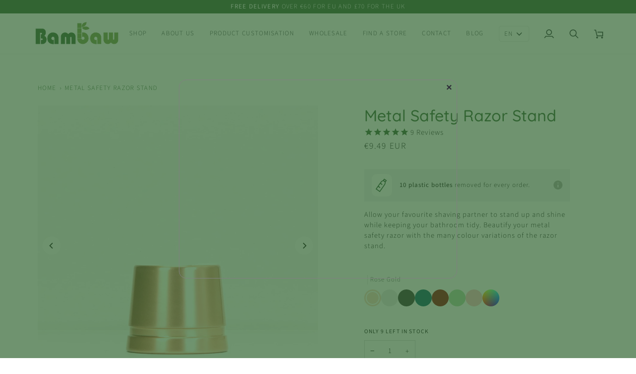

--- FILE ---
content_type: text/html; charset=utf-8
request_url: https://www.bambaw.com/products/metal-safety-razor-stand
body_size: 84092
content:
<!doctype html>




<html class="no-js" lang="en" ><head>
  <meta charset="utf-8">
  <meta http-equiv="X-UA-Compatible" content="IE=edge,chrome=1">
  <meta name="viewport" content="width=device-width,initial-scale=1,viewport-fit=cover">
  <meta name="theme-color" content="#2d2c38"><link rel="canonical" href="https://www.bambaw.com/products/metal-safety-razor-stand"><!-- ======================= Pipeline Theme V8.0.0 ========================= -->

  <!-- Preloading ================================================================== -->

  <link rel="preconnect" href="https://fonts.shopify.com" crossorigin><link rel="preload" href="//www.bambaw.com/cdn/fonts/source_sans_pro/sourcesanspro_n3.f1c70856e459d6c7cac6b39dc007cd6db2de36a7.woff2" as="font" type="font/woff2" crossorigin><link rel="preload" href="//www.bambaw.com/cdn/fonts/quicksand/quicksand_n5.8f86b119923a62b5ca76bc9a6fb25da7a7498802.woff2" as="font" type="font/woff2" crossorigin><link rel="preload" href="//www.bambaw.com/cdn/fonts/source_sans_pro/sourcesanspro_n3.f1c70856e459d6c7cac6b39dc007cd6db2de36a7.woff2" as="font" type="font/woff2" crossorigin><!-- Title and description ================================================ --><link rel="shortcut icon" href="//www.bambaw.com/cdn/shop/files/Favicon_32x32.png?v=1614754789" type="image/png">
  <title>
    

    Metal Safety Razor Stand | Eco Living | Bambaw

  </title><meta name="description" content="Store your safety razor neatly in its metal safety razor stand, available in 8 different colours to match all Bambaw metal razors.">
  <!-- /snippets/social-meta-tags.liquid --><meta property="og:site_name" content="Bambaw">
<meta property="og:url" content="https://www.bambaw.com/products/metal-safety-razor-stand">
<meta property="og:title" content="Metal Safety Razor Stand">
<meta property="og:type" content="product">
<meta property="og:description" content="Store your safety razor neatly in its metal safety razor stand, available in 8 different colours to match all Bambaw metal razors."><meta property="og:price:amount" content="9.49">
  <meta property="og:price:currency" content="EUR">
      <meta property="og:image" content="http://www.bambaw.com/cdn/shop/products/bambaw-razor-stand-rose-gold.jpg?v=1648626719">
      <meta property="og:image:secure_url" content="https://www.bambaw.com/cdn/shop/products/bambaw-razor-stand-rose-gold.jpg?v=1648626719">
      <meta property="og:image:height" content="1200">
      <meta property="og:image:width" content="1200">
      <meta property="og:image" content="http://www.bambaw.com/cdn/shop/files/BBxSRSxMTxRG-Packshot-RoseGold-001.jpg?v=1702479412">
      <meta property="og:image:secure_url" content="https://www.bambaw.com/cdn/shop/files/BBxSRSxMTxRG-Packshot-RoseGold-001.jpg?v=1702479412">
      <meta property="og:image:height" content="2000">
      <meta property="og:image:width" content="2000">
      <meta property="og:image" content="http://www.bambaw.com/cdn/shop/products/bambaw-razor-stand-silver.jpg?v=1702479412">
      <meta property="og:image:secure_url" content="https://www.bambaw.com/cdn/shop/products/bambaw-razor-stand-silver.jpg?v=1702479412">
      <meta property="og:image:height" content="1200">
      <meta property="og:image:width" content="1200">
<!-- CSS ================================================================== -->

  <link href="//www.bambaw.com/cdn/shop/t/81/assets/font-settings.css?v=125564831553899974001764751422" rel="stylesheet" type="text/css" media="all" />

  <!-- /snippets/css-variables.liquid -->


<style data-shopify>

:root {
/* ================ Layout Variables ================ */






--LAYOUT-WIDTH: 1200px;
--LAYOUT-GUTTER: 20px;
--LAYOUT-GUTTER-OFFSET: -20px;
--NAV-GUTTER: 15px;
--LAYOUT-OUTER: 36px;

/* ================ Product video ================ */

--COLOR-VIDEO-BG: #f2f2f2;


/* ================ Color Variables ================ */

/* === Backgrounds ===*/
--COLOR-BG: #ffffff;
--COLOR-BG-ACCENT: #f7f7f7;

/* === Text colors ===*/
--COLOR-TEXT-DARK: #0a090e;
--COLOR-TEXT: #2d2c38;
--COLOR-TEXT-LIGHT: #6c6b74;

/* === Bright color ===*/
--COLOR-PRIMARY: #336333;
--COLOR-PRIMARY-HOVER: #143614;
--COLOR-PRIMARY-FADE: rgba(51, 99, 51, 0.05);
--COLOR-PRIMARY-FADE-HOVER: rgba(51, 99, 51, 0.1);--COLOR-PRIMARY-OPPOSITE: #ffffff;

/* === Secondary/link Color ===*/
--COLOR-SECONDARY: #2d2c38;
--COLOR-SECONDARY-HOVER: #090910;
--COLOR-SECONDARY-FADE: rgba(45, 44, 56, 0.05);
--COLOR-SECONDARY-FADE-HOVER: rgba(45, 44, 56, 0.1);--COLOR-SECONDARY-OPPOSITE: #ffffff;

/* === Shades of grey ===*/
--COLOR-A5:  rgba(45, 44, 56, 0.05);
--COLOR-A10: rgba(45, 44, 56, 0.1);
--COLOR-A20: rgba(45, 44, 56, 0.2);
--COLOR-A35: rgba(45, 44, 56, 0.35);
--COLOR-A50: rgba(45, 44, 56, 0.5);
--COLOR-A80: rgba(45, 44, 56, 0.8);
--COLOR-A90: rgba(45, 44, 56, 0.9);
--COLOR-A95: rgba(45, 44, 56, 0.95);


/* ================ Inverted Color Variables ================ */

--INVERSE-BG: #336333;
--INVERSE-BG-ACCENT: #336333;

/* === Text colors ===*/
--INVERSE-TEXT-DARK: #ffffff;
--INVERSE-TEXT: #ffffff;
--INVERSE-TEXT-LIGHT: #c2d0c2;

/* === Bright color ===*/
--INVERSE-PRIMARY: #ffffff;
--INVERSE-PRIMARY-HOVER: #d9d9d9;
--INVERSE-PRIMARY-FADE: rgba(255, 255, 255, 0.05);
--INVERSE-PRIMARY-FADE-HOVER: rgba(255, 255, 255, 0.1);--INVERSE-PRIMARY-OPPOSITE: #0d0d0d;


/* === Second Color ===*/
--INVERSE-SECONDARY: #c6dae5;
--INVERSE-SECONDARY-HOVER: #86bcd9;
--INVERSE-SECONDARY-FADE: rgba(198, 218, 229, 0.05);
--INVERSE-SECONDARY-FADE-HOVER: rgba(198, 218, 229, 0.1);--INVERSE-SECONDARY-OPPOSITE: #000000;


/* === Shades of grey ===*/
--INVERSE-A5:  rgba(255, 255, 255, 0.05);
--INVERSE-A10: rgba(255, 255, 255, 0.1);
--INVERSE-A20: rgba(255, 255, 255, 0.2);
--INVERSE-A35: rgba(255, 255, 255, 0.3);
--INVERSE-A80: rgba(255, 255, 255, 0.8);
--INVERSE-A90: rgba(255, 255, 255, 0.9);
--INVERSE-A95: rgba(255, 255, 255, 0.95);


/* ================ Bright Color Variables ================ */

--BRIGHT-BG: #e7caac;
--BRIGHT-BG-ACCENT: #ff4b00;

/* === Text colors ===*/
--BRIGHT-TEXT-DARK: #66647f;
--BRIGHT-TEXT: #2d2c38;
--BRIGHT-TEXT-LIGHT: #655b5b;

/* === Bright color ===*/
--BRIGHT-PRIMARY: #ff4b00;
--BRIGHT-PRIMARY-HOVER: #b33500;
--BRIGHT-PRIMARY-FADE: rgba(255, 75, 0, 0.05);
--BRIGHT-PRIMARY-FADE-HOVER: rgba(255, 75, 0, 0.1);--BRIGHT-PRIMARY-OPPOSITE: #000000;


/* === Second Color ===*/
--BRIGHT-SECONDARY: #3f9f85;
--BRIGHT-SECONDARY-HOVER: #1e735c;
--BRIGHT-SECONDARY-FADE: rgba(63, 159, 133, 0.05);
--BRIGHT-SECONDARY-FADE-HOVER: rgba(63, 159, 133, 0.1);--BRIGHT-SECONDARY-OPPOSITE: #000000;


/* === Shades of grey ===*/
--BRIGHT-A5:  rgba(45, 44, 56, 0.05);
--BRIGHT-A10: rgba(45, 44, 56, 0.1);
--BRIGHT-A20: rgba(45, 44, 56, 0.2);
--BRIGHT-A35: rgba(45, 44, 56, 0.3);
--BRIGHT-A80: rgba(45, 44, 56, 0.8);
--BRIGHT-A90: rgba(45, 44, 56, 0.9);
--BRIGHT-A95: rgba(45, 44, 56, 0.95);


/* === Account Bar ===*/
--COLOR-ANNOUNCEMENT-BG: #336333;
--COLOR-ANNOUNCEMENT-TEXT: #ffffff;

/* === Nav and dropdown link background ===*/
--COLOR-NAV: #ffffff;
--COLOR-NAV-TEXT: #2d2c38;
--COLOR-NAV-TEXT-DARK: #0a090e;
--COLOR-NAV-TEXT-LIGHT: #6c6b74;
--COLOR-NAV-BORDER: #f7f7f7;
--COLOR-NAV-A10: rgba(45, 44, 56, 0.1);
--COLOR-NAV-A50: rgba(45, 44, 56, 0.5);
--COLOR-HIGHLIGHT-LINK: #d2815f;

/* === Site Footer ===*/
--COLOR-FOOTER-BG: #ffffff;
--COLOR-FOOTER-TEXT: #2d2c38;
--COLOR-FOOTER-A5: rgba(45, 44, 56, 0.05);
--COLOR-FOOTER-A15: rgba(45, 44, 56, 0.15);
--COLOR-FOOTER-A90: rgba(45, 44, 56, 0.9);

/* === Sub-Footer ===*/
--COLOR-SUB-FOOTER-BG: #000000;
--COLOR-SUB-FOOTER-TEXT: #ffffff;
--COLOR-SUB-FOOTER-A5: rgba(255, 255, 255, 0.05);
--COLOR-SUB-FOOTER-A15: rgba(255, 255, 255, 0.15);
--COLOR-SUB-FOOTER-A90: rgba(255, 255, 255, 0.9);

/* === Products ===*/
--PRODUCT-GRID-ASPECT-RATIO: 90.0%;

/* === Product badges ===*/
--COLOR-BADGE: #ffffff;
--COLOR-BADGE-TEXT: #2d2c38;
--COLOR-BADGE-TEXT-DARK: #0a090e;
--COLOR-BADGE-TEXT-HOVER: #4f4e63;
--COLOR-BADGE-HAIRLINE: #f5f4f5;

/* === Product item slider ===*/--COLOR-PRODUCT-SLIDER: #ffffff;--COLOR-PRODUCT-SLIDER-OPPOSITE: rgba(13, 13, 13, 0.06);/* === disabled form colors ===*/
--COLOR-DISABLED-BG: #eaeaeb;
--COLOR-DISABLED-TEXT: #b6b5b9;

--INVERSE-DISABLED-BG: #477347;
--INVERSE-DISABLED-TEXT: #7a9a7a;


/* === Tailwind RGBA Palette ===*/
--RGB-CANVAS: 255 255 255;
--RGB-CONTENT: 45 44 56;
--RGB-PRIMARY: 51 99 51;
--RGB-SECONDARY: 45 44 56;

--RGB-DARK-CANVAS: 51 99 51;
--RGB-DARK-CONTENT: 255 255 255;
--RGB-DARK-PRIMARY: 255 255 255;
--RGB-DARK-SECONDARY: 198 218 229;

--RGB-BRIGHT-CANVAS: 231 202 172;
--RGB-BRIGHT-CONTENT: 45 44 56;
--RGB-BRIGHT-PRIMARY: 255 75 0;
--RGB-BRIGHT-SECONDARY: 63 159 133;

--RGB-PRIMARY-CONTRAST: 255 255 255;
--RGB-SECONDARY-CONTRAST: 255 255 255;

--RGB-DARK-PRIMARY-CONTRAST: 13 13 13;
--RGB-DARK-SECONDARY-CONTRAST: 0 0 0;

--RGB-BRIGHT-PRIMARY-CONTRAST: 0 0 0;
--RGB-BRIGHT-SECONDARY-CONTRAST: 0 0 0;


/* === Button Radius === */
--BUTTON-RADIUS: 5px;


/* === Icon Stroke Width === */
--ICON-STROKE-WIDTH: 2px;


/* ================ Typography ================ */

--FONT-STACK-BODY: "Source Sans Pro", sans-serif;
--FONT-STYLE-BODY: normal;
--FONT-WEIGHT-BODY: 300;
--FONT-WEIGHT-BODY-BOLD: 400;
--FONT-ADJUST-BODY: 1.0;

  --FONT-BODY-TRANSFORM: none;
  --FONT-BODY-LETTER-SPACING: 1px;


--FONT-STACK-HEADING: Quicksand, sans-serif;
--FONT-STYLE-HEADING: normal;
--FONT-WEIGHT-HEADING: 500;
--FONT-WEIGHT-HEADING-BOLD: 600;
--FONT-ADJUST-HEADING: 1.0;

  --FONT-HEADING-TRANSFORM: none;
  --FONT-HEADING-LETTER-SPACING: normal;


--FONT-STACK-ACCENT: "Source Sans Pro", sans-serif;
--FONT-STYLE-ACCENT: normal;
--FONT-WEIGHT-ACCENT: 300;
--FONT-WEIGHT-ACCENT-BOLD: 400;
--FONT-ADJUST-ACCENT: 1.0;

  --FONT-ACCENT-TRANSFORM: uppercase;
  --FONT-ACCENT-LETTER-SPACING: 0.1em;

--TYPE-STACK-NAV: "Source Sans Pro", sans-serif;
--TYPE-STYLE-NAV: normal;
--TYPE-ADJUST-NAV: 1.0;
--TYPE-WEIGHT-NAV: 300;

  --FONT-NAV-TRANSFORM: uppercase;
  --FONT-NAV-LETTER-SPACING: 0.1em;

--TYPE-STACK-BUTTON: "Source Sans Pro", sans-serif;
--TYPE-STYLE-BUTTON: normal;
--TYPE-ADJUST-BUTTON: 1.0;
--TYPE-WEIGHT-BUTTON: 400;

  --FONT-BUTTON-TRANSFORM: uppercase;
  --FONT-BUTTON-LETTER-SPACING: 0.1em;

--TYPE-STACK-KICKER: "Source Sans Pro", sans-serif;
--TYPE-STYLE-KICKER: normal;
--TYPE-ADJUST-KICKER: 1.0;
--TYPE-WEIGHT-KICKER: 400;

  --FONT-KICKER-TRANSFORM: uppercase;
  --FONT-KICKER-LETTER-SPACING: 0.1em;



--ICO-SELECT: url('//www.bambaw.com/cdn/shop/t/81/assets/ico-select.svg?v=123039676090550354521752123884');


/* ================ Photo correction ================ */
--PHOTO-CORRECTION: 100%;


  <!-- /snippets/css-variables-contrast.liquid -->



--COLOR-TEXT-DARK: #000000;
--COLOR-TEXT:#0a090e;
--COLOR-TEXT-LIGHT: #2d2c38;

--INVERSE-TEXT-DARK: #ffffff;
--INVERSE-TEXT: #ffffff;
--INVERSE-TEXT-LIGHT: #ffffff;


}

/* ================ Typography ================ */
/* ================ type-scale.com ============ */

/* 1.16 base 13 */
:root {
 --font-1: 10px;
 --font-2: 11.3px;
 --font-3: 12px;
 --font-4: 13px;
 --font-5: 15.5px;
 --font-6: 17px;
 --font-7: 20px;
 --font-8: 23.5px;
 --font-9: 27px;
 --font-10:32px;
 --font-11:37px;
 --font-12:43px;
 --font-13:49px;
 --font-14:57px;
 --font-15:67px;
}

/* 1.175 base 13.5 */
@media only screen and (min-width: 480px) and (max-width: 1099px) {
  :root {
    --font-1: 10px;
    --font-2: 11.5px;
    --font-3: 12.5px;
    --font-4: 13.5px;
    --font-5: 16px;
    --font-6: 18px;
    --font-7: 21px;
    --font-8: 25px;
    --font-9: 29px;
    --font-10:34px;
    --font-11:40px;
    --font-12:47px;
    --font-13:56px;
    --font-14:65px;
   --font-15:77px;
  }
}
/* 1.22 base 14.5 */
@media only screen and (min-width: 1100px) {
  :root {
    --font-1: 10px;
    --font-2: 11.5px;
    --font-3: 13px;
    --font-4: 14.5px;
    --font-5: 17.5px;
    --font-6: 22px;
    --font-7: 26px;
    --font-8: 32px;
    --font-9: 39px;
    --font-10:48px;
    --font-11:58px;
    --font-12:71px;
    --font-13:87px;
    --font-14:106px;
    --font-15:129px;
 }
}


</style>


  <link href="//www.bambaw.com/cdn/shop/t/81/assets/theme.css?v=119335603195905472041767871644" rel="stylesheet" type="text/css" media="all" />
  
  <link href="//www.bambaw.com/cdn/shop/t/81/assets/rt-theme.css?v=52877637199562259661758022715" rel="stylesheet" type="text/css" media="all" />
  <style data-shopify>
  [data-essential-upsell-element="title"] {
    font-size: 0 !important;
  }
  [data-essential-upsell-element="title"]::before {
    content: "Frequently Bought Together";
    font-size: 16px;
  }

  button[data-essential-upsell-element="add-to-cart-button"] {
     font-size: 0 !important;
  }
  button[data-essential-upsell-element="add-to-cart-button"]::before {
    content: "Claim Offer • "; 
    font-size: 14px;
  }
  button[data-essential-upsell-element="add-to-cart-button"] [data-essential-upsell-element="icon"] {
    width: 0 !important;
  }
  button[data-essential-upsell-element="add-to-cart-button"] span {
    font-size: 14px;
  }

  .stamped-product-reviews-badge .stamped-badge-caption span {
    font-size: 0 !important;
  }
  .stamped-product-reviews-badge .stamped-badge-caption span::before {
    content: " Reviews";
    font-size: 15px;
  }

  /* BOGO Free Gift Upsell App */

  .spurit-ufp-modal:not(.mobile) .spurit-ufp-header [data-editable="success-message"] {
    font-size: 0 !important;
  }
  .spurit-ufp-modal:not(.mobile) .spurit-ufp-header [data-editable="success-message"]::before {
    content: "You’ve just added a new item to your Shopping Cart";
    font-size: 12px;
  }
  .spurit-ufp-modal.mobile .spurit-ufp-header [data-editable="success-message"] > div {
    font-size: 0 !important;
  }
  .spurit-ufp-modal.mobile .spurit-ufp-header [data-editable="success-message"] > div::before {
    content: "You’ve just added a new item to your Shopping Cart";
    font-size: 12px;
  }

  .spurit-ufp-modal .spurit-ufp-header [data-editable="offer-message"] {
    font-size: 0 !important;
  }
  .spurit-ufp-modal .spurit-ufp-header [data-editable="offer-message"]::before {
    content: "Spend €100+ and Get a Free Bambaw Tote Bag";
    font-size: 20px;
  }
  .spurit-ufp-modal.mobile .spurit-ufp-header [data-editable="offer-message"]::before {
    font-size: 16px;
  }

  .spurit-ufp-modal .product-price [data-editable="free"] {
    font-size: 0 !important;
  }
  .spurit-ufp-modal .product-price [data-editable="free"]::before {
    content: "FREE";
    font-size: 24px;
  }

  .spurit-ufp-modal [data-editable="atc-button"] {
    font-size: 0 !important;
  }
  .spurit-ufp-modal [data-editable="atc-button"]::before {
    content: "ADD TO CART";
    font-size: 14px;
  }

  .spurit-ufp-modal [data-editable="atc-button-added"] {
    font-size: 0 !important;
  }
  .spurit-ufp-modal [data-editable="atc-button-added"]::before {
    content: "ADDED";
    font-size: 14px;
  }

  .spurit-ufp-modal [data-editable="no-thanks-text"] {
    font-size: 0 !important;
  }
  .spurit-ufp-modal [data-editable="no-thanks-text"]::before {
    content: "No, thanks";
    font-size: 16px;
  }
</style>
  
  

  <script>
    document.documentElement.className = document.documentElement.className.replace('no-js', 'js');

    let root = '/';
    if (root[root.length - 1] !== '/') {
      root = `${root}/`;
    }
    var theme = {
      routes: {
        root_url: root,
        cart: '/cart',
        cart_add_url: '/cart/add',
        product_recommendations_url: '/recommendations/products',
        account_addresses_url: '/account/addresses',
        predictive_search_url: '/search/suggest'
      },
      state: {
        cartOpen: null,
      },
      sizes: {
        small: 480,
        medium: 768,
        large: 1100,
        widescreen: 1400
      },
      assets: {
        photoswipe: '//www.bambaw.com/cdn/shop/t/81/assets/photoswipe.js?v=169308975333299535361752123780',
        smoothscroll: '//www.bambaw.com/cdn/shop/t/81/assets/smoothscroll.js?v=37906625415260927261752123780',
        swatches: '//www.bambaw.com/cdn/shop/t/81/assets/swatches.json?v=12039435958947712071764751626',
        noImage: '//www.bambaw.com/cdn/shopifycloud/storefront/assets/no-image-2048-a2addb12.gif',
        
        
        base: '//www.bambaw.com/cdn/shop/t/81/assets/'
        
      },
      strings: {
        swatchesKey: "Color, Colour",
        addToCart: "Add to Cart",
        estimateShipping: "Estimate shipping",
        noShippingAvailable: "We do not ship to this destination.",
        free: "Free",
        from: "From",
        preOrder: "Pre-order",
        soldOut: "Sold Out",
        sale: "Sale",
        subscription: "Subscription",
        unavailable: "Unavailable",
        unitPrice: "Unit price",
        unitPriceSeparator: "per",
        stockout: "All available stock is in cart",
        products: "Products",
        pages: "Pages",
        collections: "Collections",
        resultsFor: "Results for",
        noResultsFor: "No results for",
        articles: "Articles",
        successMessage: "Link copied to clipboard",
      },
      settings: {
        badge_sale_type: "percentage",
        animate_hover: false,
        animate_scroll: false,
        show_locale_desktop: null,
        show_locale_mobile: null,
        show_currency_desktop: null,
        show_currency_mobile: null,
        currency_select_type: "country",
        currency_code_enable: true,
        cycle_images_hover_delay: 1.5
      },
      info: {
        name: 'pipeline'
      },
      version: '8.0.0',
      moneyFormat: "€{{amount}}",
      shopCurrency: "EUR",
      currencyCode: "EUR"
    }
    let windowInnerHeight = window.innerHeight;
    document.documentElement.style.setProperty('--full-screen', `${windowInnerHeight}px`);
    document.documentElement.style.setProperty('--three-quarters', `${windowInnerHeight * 0.75}px`);
    document.documentElement.style.setProperty('--two-thirds', `${windowInnerHeight * 0.66}px`);
    document.documentElement.style.setProperty('--one-half', `${windowInnerHeight * 0.5}px`);
    document.documentElement.style.setProperty('--one-third', `${windowInnerHeight * 0.33}px`);
    document.documentElement.style.setProperty('--one-fifth', `${windowInnerHeight * 0.2}px`);

    window.isRTL = document.documentElement.getAttribute('dir') === 'rtl';

    var rockTech = {
      phone_number: '+32 2 897 14 47',
    }
  </script><!-- Theme Javascript ============================================================== -->
  <script src="//www.bambaw.com/cdn/shop/t/81/assets/vendor.js?v=95669322477389644161752242602" defer="defer"></script>
  <script src="//www.bambaw.com/cdn/shop/t/81/assets/theme.js?v=177287271001108102861761207979" defer="defer"></script>
  <script src="//www.bambaw.com/cdn/shop/t/81/assets/reedem-codes.js?v=25059368138021041741758022645" defer="defer"></script>

  <script>
    (function () {
      function onPageShowEvents() {
        if ('requestIdleCallback' in window) {
          requestIdleCallback(initCartEvent, { timeout: 500 })
        } else {
          initCartEvent()
        }
        function initCartEvent(){
          window.fetch(window.theme.routes.cart + '.js')
          .then((response) => {
            if(!response.ok){
              throw {status: response.statusText};
            }
            return response.json();
          })
          .then((response) => {
            document.dispatchEvent(new CustomEvent('theme:cart:change', {
              detail: {
                cart: response,
              },
              bubbles: true,
            }));
            return response;
          })
          .catch((e) => {
            console.error(e);
          });
        }
      };
      window.onpageshow = onPageShowEvents;
    })();
  </script>

  <script type="text/javascript">
    if (window.MSInputMethodContext && document.documentMode) {
      var scripts = document.getElementsByTagName('script')[0];
      var polyfill = document.createElement("script");
      polyfill.defer = true;
      polyfill.src = "//www.bambaw.com/cdn/shop/t/81/assets/ie11.js?v=144489047535103983231752123780";

      scripts.parentNode.insertBefore(polyfill, scripts);
    }
  </script>

  <!-- Shopify app scripts =========================================================== -->
  <script>window.performance && window.performance.mark && window.performance.mark('shopify.content_for_header.start');</script><meta name="facebook-domain-verification" content="zs19qh5esku3lumodn00x2reaqfojk">
<meta name="google-site-verification" content="16nztqPoHOxLbfvENjPSfoZy1qu5FfmFd6jA8KNxDCc">
<meta id="shopify-digital-wallet" name="shopify-digital-wallet" content="/2268856383/digital_wallets/dialog">
<meta name="shopify-checkout-api-token" content="6c33202808db9c92067aa976f747f2a1">
<meta id="in-context-paypal-metadata" data-shop-id="2268856383" data-venmo-supported="false" data-environment="production" data-locale="en_US" data-paypal-v4="true" data-currency="EUR">
<link rel="alternate" hreflang="x-default" href="https://www.bambaw.com/products/metal-safety-razor-stand">
<link rel="alternate" hreflang="en" href="https://www.bambaw.com/products/metal-safety-razor-stand">
<link rel="alternate" hreflang="it-IT" href="https://it.bambaw.com/products/metal-safety-razor-stand">
<link rel="alternate" hreflang="es-ES" href="https://es.bambaw.com/products/metal-safety-razor-stand">
<link rel="alternate" hreflang="fr-FR" href="https://fr.bambaw.com/products/metal-safety-razor-stand">
<link rel="alternate" hreflang="de-DE" href="https://de.bambaw.com/products/metal-safety-razor-stand">
<link rel="alternate" hreflang="nl-NL" href="https://nl.bambaw.com/products/metal-safety-razor-stand">
<link rel="alternate" hreflang="de-CH" href="https://de.bambaw.com/products/metal-safety-razor-stand">
<link rel="alternate" hreflang="fr-CH" href="https://fr.bambaw.com/products/metal-safety-razor-stand">
<link rel="alternate" hreflang="fr-BE" href="https://fr.bambaw.com/products/metal-safety-razor-stand">
<link rel="alternate" hreflang="nl-BE" href="https://nl.bambaw.com/products/metal-safety-razor-stand">
<link rel="alternate" type="application/json+oembed" href="https://www.bambaw.com/products/metal-safety-razor-stand.oembed">
<script async="async" src="/checkouts/internal/preloads.js?locale=en-BE"></script>
<link rel="preconnect" href="https://shop.app" crossorigin="anonymous">
<script async="async" src="https://shop.app/checkouts/internal/preloads.js?locale=en-BE&shop_id=2268856383" crossorigin="anonymous"></script>
<script id="apple-pay-shop-capabilities" type="application/json">{"shopId":2268856383,"countryCode":"BE","currencyCode":"EUR","merchantCapabilities":["supports3DS"],"merchantId":"gid:\/\/shopify\/Shop\/2268856383","merchantName":"Bambaw","requiredBillingContactFields":["postalAddress","email","phone"],"requiredShippingContactFields":["postalAddress","email","phone"],"shippingType":"shipping","supportedNetworks":["visa","maestro","masterCard","amex"],"total":{"type":"pending","label":"Bambaw","amount":"1.00"},"shopifyPaymentsEnabled":true,"supportsSubscriptions":true}</script>
<script id="shopify-features" type="application/json">{"accessToken":"6c33202808db9c92067aa976f747f2a1","betas":["rich-media-storefront-analytics"],"domain":"www.bambaw.com","predictiveSearch":true,"shopId":2268856383,"locale":"en"}</script>
<script>var Shopify = Shopify || {};
Shopify.shop = "bambaw-zerowaste.myshopify.com";
Shopify.locale = "en";
Shopify.currency = {"active":"EUR","rate":"1.0"};
Shopify.country = "BE";
Shopify.theme = {"name":"Pipeline | RT | Lastest Version | 10072025","id":184610423119,"schema_name":"Pipeline","schema_version":"8.0.0","theme_store_id":739,"role":"main"};
Shopify.theme.handle = "null";
Shopify.theme.style = {"id":null,"handle":null};
Shopify.cdnHost = "www.bambaw.com/cdn";
Shopify.routes = Shopify.routes || {};
Shopify.routes.root = "/";</script>
<script type="module">!function(o){(o.Shopify=o.Shopify||{}).modules=!0}(window);</script>
<script>!function(o){function n(){var o=[];function n(){o.push(Array.prototype.slice.apply(arguments))}return n.q=o,n}var t=o.Shopify=o.Shopify||{};t.loadFeatures=n(),t.autoloadFeatures=n()}(window);</script>
<script>
  window.ShopifyPay = window.ShopifyPay || {};
  window.ShopifyPay.apiHost = "shop.app\/pay";
  window.ShopifyPay.redirectState = null;
</script>
<script id="shop-js-analytics" type="application/json">{"pageType":"product"}</script>
<script defer="defer" async type="module" src="//www.bambaw.com/cdn/shopifycloud/shop-js/modules/v2/client.init-shop-cart-sync_DlSlHazZ.en.esm.js"></script>
<script defer="defer" async type="module" src="//www.bambaw.com/cdn/shopifycloud/shop-js/modules/v2/chunk.common_D16XZWos.esm.js"></script>
<script type="module">
  await import("//www.bambaw.com/cdn/shopifycloud/shop-js/modules/v2/client.init-shop-cart-sync_DlSlHazZ.en.esm.js");
await import("//www.bambaw.com/cdn/shopifycloud/shop-js/modules/v2/chunk.common_D16XZWos.esm.js");

  window.Shopify.SignInWithShop?.initShopCartSync?.({"fedCMEnabled":true,"windoidEnabled":true});

</script>
<script>
  window.Shopify = window.Shopify || {};
  if (!window.Shopify.featureAssets) window.Shopify.featureAssets = {};
  window.Shopify.featureAssets['shop-js'] = {"shop-cart-sync":["modules/v2/client.shop-cart-sync_DKWYiEUO.en.esm.js","modules/v2/chunk.common_D16XZWos.esm.js"],"init-fed-cm":["modules/v2/client.init-fed-cm_vfPMjZAC.en.esm.js","modules/v2/chunk.common_D16XZWos.esm.js"],"init-shop-email-lookup-coordinator":["modules/v2/client.init-shop-email-lookup-coordinator_CR38P6MB.en.esm.js","modules/v2/chunk.common_D16XZWos.esm.js"],"init-shop-cart-sync":["modules/v2/client.init-shop-cart-sync_DlSlHazZ.en.esm.js","modules/v2/chunk.common_D16XZWos.esm.js"],"shop-cash-offers":["modules/v2/client.shop-cash-offers_CJw4IQ6B.en.esm.js","modules/v2/chunk.common_D16XZWos.esm.js","modules/v2/chunk.modal_UwFWkumu.esm.js"],"shop-toast-manager":["modules/v2/client.shop-toast-manager_BY778Uv6.en.esm.js","modules/v2/chunk.common_D16XZWos.esm.js"],"init-windoid":["modules/v2/client.init-windoid_DVhZdEm3.en.esm.js","modules/v2/chunk.common_D16XZWos.esm.js"],"shop-button":["modules/v2/client.shop-button_D2ZzKUPa.en.esm.js","modules/v2/chunk.common_D16XZWos.esm.js"],"avatar":["modules/v2/client.avatar_BTnouDA3.en.esm.js"],"init-customer-accounts-sign-up":["modules/v2/client.init-customer-accounts-sign-up_CQZUmjGN.en.esm.js","modules/v2/client.shop-login-button_Cu5K-F7X.en.esm.js","modules/v2/chunk.common_D16XZWos.esm.js","modules/v2/chunk.modal_UwFWkumu.esm.js"],"pay-button":["modules/v2/client.pay-button_CcBqbGU7.en.esm.js","modules/v2/chunk.common_D16XZWos.esm.js"],"init-shop-for-new-customer-accounts":["modules/v2/client.init-shop-for-new-customer-accounts_B5DR5JTE.en.esm.js","modules/v2/client.shop-login-button_Cu5K-F7X.en.esm.js","modules/v2/chunk.common_D16XZWos.esm.js","modules/v2/chunk.modal_UwFWkumu.esm.js"],"shop-login-button":["modules/v2/client.shop-login-button_Cu5K-F7X.en.esm.js","modules/v2/chunk.common_D16XZWos.esm.js","modules/v2/chunk.modal_UwFWkumu.esm.js"],"shop-follow-button":["modules/v2/client.shop-follow-button_BX8Slf17.en.esm.js","modules/v2/chunk.common_D16XZWos.esm.js","modules/v2/chunk.modal_UwFWkumu.esm.js"],"init-customer-accounts":["modules/v2/client.init-customer-accounts_DjKkmQ2w.en.esm.js","modules/v2/client.shop-login-button_Cu5K-F7X.en.esm.js","modules/v2/chunk.common_D16XZWos.esm.js","modules/v2/chunk.modal_UwFWkumu.esm.js"],"lead-capture":["modules/v2/client.lead-capture_ChWCg7nV.en.esm.js","modules/v2/chunk.common_D16XZWos.esm.js","modules/v2/chunk.modal_UwFWkumu.esm.js"],"checkout-modal":["modules/v2/client.checkout-modal_DPnpVyv-.en.esm.js","modules/v2/chunk.common_D16XZWos.esm.js","modules/v2/chunk.modal_UwFWkumu.esm.js"],"shop-login":["modules/v2/client.shop-login_leRXJtcZ.en.esm.js","modules/v2/chunk.common_D16XZWos.esm.js","modules/v2/chunk.modal_UwFWkumu.esm.js"],"payment-terms":["modules/v2/client.payment-terms_Bp9K0NXD.en.esm.js","modules/v2/chunk.common_D16XZWos.esm.js","modules/v2/chunk.modal_UwFWkumu.esm.js"]};
</script>
<script>(function() {
  var isLoaded = false;
  function asyncLoad() {
    if (isLoaded) return;
    isLoaded = true;
    var urls = ["\/\/code.tidio.co\/ecfpiisiy1dilnnyldsihwxrqzr9muhy.js?shop=bambaw-zerowaste.myshopify.com","https:\/\/static.affiliatly.com\/shopify\/v3\/shopify.js?affiliatly_code=AF-1047544\u0026s=2\u0026shop=bambaw-zerowaste.myshopify.com","https:\/\/ecommplugins-scripts.trustpilot.com\/v2.1\/js\/header.min.js?settings=eyJrZXkiOiJnTW5aNmRtR200ZWl6QTNTIiwicyI6InNrdSJ9\u0026v=2.5\u0026shop=bambaw-zerowaste.myshopify.com","https:\/\/ecommplugins-trustboxsettings.trustpilot.com\/bambaw-zerowaste.myshopify.com.js?settings=1761157546482\u0026shop=bambaw-zerowaste.myshopify.com","https:\/\/widget.trustpilot.com\/bootstrap\/v5\/tp.widget.sync.bootstrap.min.js?shop=bambaw-zerowaste.myshopify.com","https:\/\/sprout-app.thegoodapi.com\/app\/assets\/js\/badges\/cart_badge_script?shop=bambaw-zerowaste.myshopify.com","https:\/\/sprout-app.thegoodapi.com\/app\/badges\/product_script?shop=bambaw-zerowaste.myshopify.com","https:\/\/sprout-app.thegoodapi.com\/app\/assets\/js\/badges\/tree_count_banner_script?shop=bambaw-zerowaste.myshopify.com","https:\/\/ecommplugins-scripts.trustpilot.com\/v2.1\/js\/success.min.js?settings=eyJrZXkiOiJnTW5aNmRtR200ZWl6QTNTIiwicyI6InNrdSIsInQiOlsib3JkZXJzL2Z1bGZpbGxlZCJdLCJ2IjoiIiwiYSI6IiJ9\u0026shop=bambaw-zerowaste.myshopify.com","https:\/\/files.influencer-hero.com\/clicks.js?b=6876\u0026shop=bambaw-zerowaste.myshopify.com","\/\/cdn.app.metorik.com\/js\/shopify\/mtk.js?shop=bambaw-zerowaste.myshopify.com"];
    for (var i = 0; i < urls.length; i++) {
      var s = document.createElement('script');
      s.type = 'text/javascript';
      s.async = true;
      s.src = urls[i];
      var x = document.getElementsByTagName('script')[0];
      x.parentNode.insertBefore(s, x);
    }
  };
  if(window.attachEvent) {
    window.attachEvent('onload', asyncLoad);
  } else {
    window.addEventListener('load', asyncLoad, false);
  }
})();</script>
<script id="__st">var __st={"a":2268856383,"offset":3600,"reqid":"ca1606ae-0b5a-4f77-b5fe-1507259247c5-1768594094","pageurl":"www.bambaw.com\/products\/metal-safety-razor-stand","u":"80a0689b69bd","p":"product","rtyp":"product","rid":6638794932287};</script>
<script>window.ShopifyPaypalV4VisibilityTracking = true;</script>
<script id="captcha-bootstrap">!function(){'use strict';const t='contact',e='account',n='new_comment',o=[[t,t],['blogs',n],['comments',n],[t,'customer']],c=[[e,'customer_login'],[e,'guest_login'],[e,'recover_customer_password'],[e,'create_customer']],r=t=>t.map((([t,e])=>`form[action*='/${t}']:not([data-nocaptcha='true']) input[name='form_type'][value='${e}']`)).join(','),a=t=>()=>t?[...document.querySelectorAll(t)].map((t=>t.form)):[];function s(){const t=[...o],e=r(t);return a(e)}const i='password',u='form_key',d=['recaptcha-v3-token','g-recaptcha-response','h-captcha-response',i],f=()=>{try{return window.sessionStorage}catch{return}},m='__shopify_v',_=t=>t.elements[u];function p(t,e,n=!1){try{const o=window.sessionStorage,c=JSON.parse(o.getItem(e)),{data:r}=function(t){const{data:e,action:n}=t;return t[m]||n?{data:e,action:n}:{data:t,action:n}}(c);for(const[e,n]of Object.entries(r))t.elements[e]&&(t.elements[e].value=n);n&&o.removeItem(e)}catch(o){console.error('form repopulation failed',{error:o})}}const l='form_type',E='cptcha';function T(t){t.dataset[E]=!0}const w=window,h=w.document,L='Shopify',v='ce_forms',y='captcha';let A=!1;((t,e)=>{const n=(g='f06e6c50-85a8-45c8-87d0-21a2b65856fe',I='https://cdn.shopify.com/shopifycloud/storefront-forms-hcaptcha/ce_storefront_forms_captcha_hcaptcha.v1.5.2.iife.js',D={infoText:'Protected by hCaptcha',privacyText:'Privacy',termsText:'Terms'},(t,e,n)=>{const o=w[L][v],c=o.bindForm;if(c)return c(t,g,e,D).then(n);var r;o.q.push([[t,g,e,D],n]),r=I,A||(h.body.append(Object.assign(h.createElement('script'),{id:'captcha-provider',async:!0,src:r})),A=!0)});var g,I,D;w[L]=w[L]||{},w[L][v]=w[L][v]||{},w[L][v].q=[],w[L][y]=w[L][y]||{},w[L][y].protect=function(t,e){n(t,void 0,e),T(t)},Object.freeze(w[L][y]),function(t,e,n,w,h,L){const[v,y,A,g]=function(t,e,n){const i=e?o:[],u=t?c:[],d=[...i,...u],f=r(d),m=r(i),_=r(d.filter((([t,e])=>n.includes(e))));return[a(f),a(m),a(_),s()]}(w,h,L),I=t=>{const e=t.target;return e instanceof HTMLFormElement?e:e&&e.form},D=t=>v().includes(t);t.addEventListener('submit',(t=>{const e=I(t);if(!e)return;const n=D(e)&&!e.dataset.hcaptchaBound&&!e.dataset.recaptchaBound,o=_(e),c=g().includes(e)&&(!o||!o.value);(n||c)&&t.preventDefault(),c&&!n&&(function(t){try{if(!f())return;!function(t){const e=f();if(!e)return;const n=_(t);if(!n)return;const o=n.value;o&&e.removeItem(o)}(t);const e=Array.from(Array(32),(()=>Math.random().toString(36)[2])).join('');!function(t,e){_(t)||t.append(Object.assign(document.createElement('input'),{type:'hidden',name:u})),t.elements[u].value=e}(t,e),function(t,e){const n=f();if(!n)return;const o=[...t.querySelectorAll(`input[type='${i}']`)].map((({name:t})=>t)),c=[...d,...o],r={};for(const[a,s]of new FormData(t).entries())c.includes(a)||(r[a]=s);n.setItem(e,JSON.stringify({[m]:1,action:t.action,data:r}))}(t,e)}catch(e){console.error('failed to persist form',e)}}(e),e.submit())}));const S=(t,e)=>{t&&!t.dataset[E]&&(n(t,e.some((e=>e===t))),T(t))};for(const o of['focusin','change'])t.addEventListener(o,(t=>{const e=I(t);D(e)&&S(e,y())}));const B=e.get('form_key'),M=e.get(l),P=B&&M;t.addEventListener('DOMContentLoaded',(()=>{const t=y();if(P)for(const e of t)e.elements[l].value===M&&p(e,B);[...new Set([...A(),...v().filter((t=>'true'===t.dataset.shopifyCaptcha))])].forEach((e=>S(e,t)))}))}(h,new URLSearchParams(w.location.search),n,t,e,['guest_login'])})(!0,!0)}();</script>
<script integrity="sha256-4kQ18oKyAcykRKYeNunJcIwy7WH5gtpwJnB7kiuLZ1E=" data-source-attribution="shopify.loadfeatures" defer="defer" src="//www.bambaw.com/cdn/shopifycloud/storefront/assets/storefront/load_feature-a0a9edcb.js" crossorigin="anonymous"></script>
<script crossorigin="anonymous" defer="defer" src="//www.bambaw.com/cdn/shopifycloud/storefront/assets/shopify_pay/storefront-65b4c6d7.js?v=20250812"></script>
<script data-source-attribution="shopify.dynamic_checkout.dynamic.init">var Shopify=Shopify||{};Shopify.PaymentButton=Shopify.PaymentButton||{isStorefrontPortableWallets:!0,init:function(){window.Shopify.PaymentButton.init=function(){};var t=document.createElement("script");t.src="https://www.bambaw.com/cdn/shopifycloud/portable-wallets/latest/portable-wallets.en.js",t.type="module",document.head.appendChild(t)}};
</script>
<script data-source-attribution="shopify.dynamic_checkout.buyer_consent">
  function portableWalletsHideBuyerConsent(e){var t=document.getElementById("shopify-buyer-consent"),n=document.getElementById("shopify-subscription-policy-button");t&&n&&(t.classList.add("hidden"),t.setAttribute("aria-hidden","true"),n.removeEventListener("click",e))}function portableWalletsShowBuyerConsent(e){var t=document.getElementById("shopify-buyer-consent"),n=document.getElementById("shopify-subscription-policy-button");t&&n&&(t.classList.remove("hidden"),t.removeAttribute("aria-hidden"),n.addEventListener("click",e))}window.Shopify?.PaymentButton&&(window.Shopify.PaymentButton.hideBuyerConsent=portableWalletsHideBuyerConsent,window.Shopify.PaymentButton.showBuyerConsent=portableWalletsShowBuyerConsent);
</script>
<script>
  function portableWalletsCleanup(e){e&&e.src&&console.error("Failed to load portable wallets script "+e.src);var t=document.querySelectorAll("shopify-accelerated-checkout .shopify-payment-button__skeleton, shopify-accelerated-checkout-cart .wallet-cart-button__skeleton"),e=document.getElementById("shopify-buyer-consent");for(let e=0;e<t.length;e++)t[e].remove();e&&e.remove()}function portableWalletsNotLoadedAsModule(e){e instanceof ErrorEvent&&"string"==typeof e.message&&e.message.includes("import.meta")&&"string"==typeof e.filename&&e.filename.includes("portable-wallets")&&(window.removeEventListener("error",portableWalletsNotLoadedAsModule),window.Shopify.PaymentButton.failedToLoad=e,"loading"===document.readyState?document.addEventListener("DOMContentLoaded",window.Shopify.PaymentButton.init):window.Shopify.PaymentButton.init())}window.addEventListener("error",portableWalletsNotLoadedAsModule);
</script>

<script type="module" src="https://www.bambaw.com/cdn/shopifycloud/portable-wallets/latest/portable-wallets.en.js" onError="portableWalletsCleanup(this)" crossorigin="anonymous"></script>
<script nomodule>
  document.addEventListener("DOMContentLoaded", portableWalletsCleanup);
</script>

<link id="shopify-accelerated-checkout-styles" rel="stylesheet" media="screen" href="https://www.bambaw.com/cdn/shopifycloud/portable-wallets/latest/accelerated-checkout-backwards-compat.css" crossorigin="anonymous">
<style id="shopify-accelerated-checkout-cart">
        #shopify-buyer-consent {
  margin-top: 1em;
  display: inline-block;
  width: 100%;
}

#shopify-buyer-consent.hidden {
  display: none;
}

#shopify-subscription-policy-button {
  background: none;
  border: none;
  padding: 0;
  text-decoration: underline;
  font-size: inherit;
  cursor: pointer;
}

#shopify-subscription-policy-button::before {
  box-shadow: none;
}

      </style>

<script>window.performance && window.performance.mark && window.performance.mark('shopify.content_for_header.end');</script>

  <script type="text/javascript">
    (function(c,l,a,r,i,t,y){
        c[a]=c[a]||function(){(c[a].q=c[a].q||[]).push(arguments)};
        t=l.createElement(r);t.async=1;t.src="https://www.clarity.ms/tag/"+i;
        y=l.getElementsByTagName(r)[0];y.parentNode.insertBefore(t,y);
    })(window, document, "clarity", "script", "ngi9s56c5i");
  </script>

  <!-- Google Tag Manager -->
  <script>
    (function(w,d,s,l,i){w[l]=w[l]||[];w[l].push({'gtm.start':
    new Date().getTime(),event:'gtm.js'});var f=d.getElementsByTagName(s)[0],
    j=d.createElement(s),dl=l!='dataLayer'?'&l='+l:'';j.async=true;j.src=
    'https://www.googletagmanager.com/gtm.js?id='+i+dl;f.parentNode.insertBefore(j,f);
    })(window,document,'script','dataLayer','GTM-5BXTT9J');
  </script>
  <!-- End Google Tag Manager -->

  <!-- Google tag (gtag.js) -->
  <script async src="https://www.googletagmanager.com/gtag/js?id=GT-K8FZGMWT"></script>
  <script>
    window.dataLayer = window.dataLayer || [];
    function gtag(){dataLayer.push(arguments);}
    gtag('js', new Date());

    gtag('config', 'GT-K8FZGMWT');
  </script>
  
  
<!-- BEGIN app block: shopify://apps/consentmo-gdpr/blocks/gdpr_cookie_consent/4fbe573f-a377-4fea-9801-3ee0858cae41 -->


<!-- END app block --><!-- BEGIN app block: shopify://apps/geolizr/blocks/geolizr/aef0b9c9-52b7-4101-afe7-e3014ff137aa --><!-- BEGIN app snippet: geolizr-init --><script>
/* polyfill for startswith */
if (!String.prototype.startsWith) { String.prototype.startsWith = function(searchString, position) { position = position || 0; return this.indexOf(searchString, position) === position; }; }
</script>
<script type="module" src="https://cdn.shopify.com/extensions/019a0da3-fdc5-7cc2-85d0-64197e10f415/api-geolizr-162/assets/geolizr-lib.js"></script>

<script>
    let checkVersion = 20231201;
    if(typeof window.Geolizr !== "undefined" && window.Geolizr.version !== checkVersion) {
        throw new Error("old Geolizr detected");
    }

    if(typeof window.Geolizr === "undefined") {
        window.Geolizr = {};
        window.Geolizr.currencyDynamicCountry = false;
        window.Geolizr.version = checkVersion;
        window.Geolizr.foundOldVersion = false;
        window.Geolizr.waitforMoneyFormat = true;
    }

    // save geolizr-lib-class.js url to the sessionStorage
    sessionStorage.setItem('geolizr_lib_url', "");
    if(typeof window.Geolizr.events === "undefined") Geolizr.events = {};
    if(typeof window.Geolizr.geolizrEvents === "undefined") Geolizr.geolizrEvents = [];

    window.Geolizr.config = function(config) {
        window.Geolizr.currency_widget_enabled = config.currency_widget_enabled === "true" || false;
        window.Geolizr.shopCurrency = 'EUR';
        window.Geolizr.shopifyFormatMoneySet = false;
        window.Geolizr.observeElements = [];
    };

    
    
    
    
    window.Geolizr.moneyFormats = {"USD":{"moneyFormat":"${{amount}}","moneyWithCurrencyFormat":"${{amount}} USD","calculationString":false},"EUR":{"moneyFormat":"&euro;{{amount}}","moneyWithCurrencyFormat":"&euro;{{amount}} EUR","calculationString":false},"GBP":{"moneyFormat":"&pound;{{amount}}","moneyWithCurrencyFormat":"&pound;{{amount}} GBP","calculationString":"{{amount}}*1"}};
    
    

    window.Geolizr.shopifyCurrencyList = [];
    window.Geolizr.shopifyCurrency = {};
    window.Geolizr.shopifyCurrencyListIndex = {};
    let setShopifyCurrencyToGeolizr = function() {
        let GeolizrEachCurrency = {};
        
        GeolizrEachCurrency = {
            "iso_code": "CHF",
            "name": "Swiss Franc",
            "symbol": "CHF",
            "shop_currency": false
        };
        if(GeolizrEachCurrency.shop_currency) {
            window.Geolizr.shopifyCurrency = GeolizrEachCurrency;
        }
        window.Geolizr.shopifyCurrencyList.push(GeolizrEachCurrency);
        window.Geolizr.shopifyCurrencyListIndex[GeolizrEachCurrency.iso_code] = window.Geolizr.shopifyCurrencyList.indexOf(GeolizrEachCurrency);
        
        GeolizrEachCurrency = {
            "iso_code": "EUR",
            "name": "Euro",
            "symbol": "€",
            "shop_currency": true
        };
        if(GeolizrEachCurrency.shop_currency) {
            window.Geolizr.shopifyCurrency = GeolizrEachCurrency;
        }
        window.Geolizr.shopifyCurrencyList.push(GeolizrEachCurrency);
        window.Geolizr.shopifyCurrencyListIndex[GeolizrEachCurrency.iso_code] = window.Geolizr.shopifyCurrencyList.indexOf(GeolizrEachCurrency);
        
        GeolizrEachCurrency = {
            "iso_code": "GBP",
            "name": "British Pound",
            "symbol": "£",
            "shop_currency": false
        };
        if(GeolizrEachCurrency.shop_currency) {
            window.Geolizr.shopifyCurrency = GeolizrEachCurrency;
        }
        window.Geolizr.shopifyCurrencyList.push(GeolizrEachCurrency);
        window.Geolizr.shopifyCurrencyListIndex[GeolizrEachCurrency.iso_code] = window.Geolizr.shopifyCurrencyList.indexOf(GeolizrEachCurrency);
        
    }

    setShopifyCurrencyToGeolizr();

    

    /* Service Aliase */
    window.Geolizr.activateFreegeoip = window.Geolizr.activateIpStackProvider;
    window.Geolizr.requestLocaleRootUrl = "\/";
    window.Geolizr.addSystemEventListener = function(name, callback) {
        if (typeof window.Geolizr.realInit !== 'undefined') {
            window.Geolizr.realInit(function($) {
                callback({jquery: $});
            })
        } else {
            window.Geolizr.geolizrEvents.push(new CustomEvent(name));
            document.addEventListener(name, callback);
        }
    };

    window.Geolizr.addEventListener = function(name, callback, priority) {
        if(typeof priority == "undefined") priority = 100;
        if(typeof window.Geolizr.realAddEventListener === "undefined") {
            if (!window.Geolizr.events[name]) Geolizr.events[name] = [];
            window.Geolizr.events[name].push({callback: callback, priority: priority});
        } else {
            window.Geolizr.realAddEventListener(name, callback, priority);
        }
    };

    window.Geolizr.getGeoData = function(callback) {
        if(typeof window.Geolizr.realGetGeoData === "undefined") {
            window.Geolizr.addEventListener('geolizr.init', function() {
                window.Geolizr.getGeoData(callback);
            }, 200)
        } else {
            window.Geolizr.realGetGeoData(callback);
        }
    };

    window.Geolizr.init = function(callback, priority) {
        if(typeof window.Geolizr.realInit === "undefined")
            window.Geolizr.addEventListener("geolizr.init", callback, priority);
        else
            window.Geolizr.realInit(callback, priority);
    };


    window.Geolizr.notification_widget_enabled = false;
    window.Geolizr.popup_widget_enabled = true;
    window.Geolizr.api_widget_enabled = false;
    window.Geolizr.currency_widget_enabled = true;
    window.Geolizr.redirect_widget_enabled = false;

    window.Geolizr.enables = {
        'notification_widget_enabled': window.Geolizr.notification_widget_enabled,
        'popup_widget_enabled': window.Geolizr.popup_widget_enabled,
        'api_widget_enabled': window.Geolizr.api_widget_enabled,
        'currency_widget_enabled': window.Geolizr.currency_widget_enabled,
        'redirect_widget_enabled': window.Geolizr.redirect_widget_enabled
    };

    if(window.Geolizr.popup_widget_enabled || window.Geolizr.notification_widget_enabled || window.Geolizr.currency_widget_enabled) {
        
        window.Geolizr.geolizrCssFile = "";
        
    }

</script>

<style>
    .geolizr-currency-switch-wrapper {
        visibility: hidden;
    }

    #geolizr-notification {
        position: fixed !important;
        top: 0 !important;
        left: 0 !important;
        margin: 0 !important;
        padding: 0 !important;
        width: 100% !important;
        height: auto !important;
        min-height: 0 !important;
        max-height: none !important;
        z-index: 10000000 !important
    }

    #geolizr-notification>#geolizr-notification-message-wrapper {
        text-align: center !important;
        width: 100% !important;
        padding: 10px;
        -webkit-box-shadow: 10px 10px 5px 0 rgba(143, 143, 143, .35);
        -moz-box-shadow: 10px 10px 5px 0 rgba(143, 143, 143, .35);
        box-shadow: 10px 10px 5px 0 rgba(143, 143, 143, .35)
    }

    #geolizr-dismiss-notification {
        box-sizing: content-box;
        padding: 5px !important;
        margin: 0 !important;
        position: absolute !important;
        top: 12px !important;
        right: 12px !important;
        text-decoration: none !important;
        font-family: Arial, serif ! important;
        height: 15px !important;
        border-radius: 15px;
        width: 15px !important;
        line-height: 16px;
        font-size: 20px;
        font-weight: 700;
        cursor: pointer;
        display: inline-block
    }

    .geolizr-popup-background {
        display: block !important;
        position: fixed;
        top: 0;
        left: 0;
        right: 0;
        bottom: 0;
        height: 100%;
        width: 100%;
        z-index: 10000005 !important
    }

    .geolizr-popup {
        position: fixed !important;
        width: 560px !important;
        height: 400px !important;
        z-index: 10000010 !important;
        border: 1px solid grey
    }

    .geolizr-popup.gp-center {
        top: 50% !important;
        left: 50% !important;
        margin-top: -200px !important;
        margin-left: -280px !important
    }

    .geolizr-popup.gp-mobile {
        width: 84% !important;
        height: 84% !important;
        top: 0 !important;
        left: 0 !important;
        margin: 8%
    }

    #geolizr-popup-content-iframe {
        width: 100% !important;
        height: 100% !important;
        border: 0
    }

    .slideInDown {
        -webkit-animation-name: slideInDown;
        animation-name: slideInDown;
        -webkit-animation-duration: 1s;
        animation-duration: 1s;
        -webkit-animation-fill-mode: both;
        animation-fill-mode: both;
    }

    @-webkit-keyframes slideInDown {
        0% {
            -webkit-transform: translateY(-100%);
            transform: translateY(-100%);
            visibility: visible;
        }

        100% {
            -webkit-transform: translateY(0);
            transform: translateY(0);
        }
    }

    @keyframes slideInDown {
        0% {
            -webkit-transform: translateY(-100%);
            transform: translateY(-100%);
            visibility: visible;
        }

        100% {
            -webkit-transform: translateY(0);
            transform: translateY(0);
        }
    }

    .geolizr-currency-switch-wrapper.geolizr-absolute-auto {
        z-index: 10000000;
        position: fixed
    }

    .geolizr-currency-switch-wrapper {
        z-index: 10000000 !important;
        height: 20px;
        width: 85px;
        position: relative
    }

    .geolizr-currency-switcher {
        padding: 1px 10px;
        margin: 0;
        width: 85px;
        height: 30px;
        border-radius: 4px;
        box-sizing: border-box;
    }

    .geolizr-currency-links {
        overflow: scroll;
        overflow-x: hidden;
        border-radius: 4px;
        padding: 5px 10px;
        margin: 0;
        list-style: none;
        line-height: 1.42857143;
        background-color: #fff;
        width: 82px;
        max-height: 200px;
        display: none
    }

    .geolizr-currency-switch-wrapper .geolizr-currency-links-up {
        bottom: 30px;
        position: absolute
    }

    .geolizr-currency-switch-wrapper .geolizr-currency-links-down {
        top: 30px;
        position: absolute
    }

    li.geolizr-currency-list-li {
        float: none !important;
        margin: 0 !important;
        padding: 0 0 0 10px
    }

    .geolizr-currency-list-link {
        white-space: nowrap
    }

    .geolizr-currency-link i,
    .geolizr-currency-list-link i {
        width: 16px !important;
        height: 11px
    }

    [class^="famfamfam-flag"] {
        display: inline-block;
        width: 16px;
        height: 11px;
        line-height: 11px;
        background-size: cover;
    }

    .geolizr-currency-switcher-value {
        width: 42px;
        min-width: 42px;
        max-width: 42px;
        display: inline-block;
        text-align: left
    }

    .geolizr-currency-switcher-arrow-down,
    .geolizr-currency-switcher-arrow-up {
        content: "s";
        position: absolute;
        right: 5px;
        top: 5px;
        width: 14px;
        height: 14px;
        margin: 0
    }

    .geolizr-currency-switcher-arrow-down,
    .geolizr-currency-switcher-arrow-up {
        transition: transform .2s ease-in-out;
        content: "";
        background-image: url("data:image/svg+xml;charset=UTF-8,%3csvg xmlns='http://www.w3.org/2000/svg' viewBox='0 0 14.0 14.0' height='14.0px' width='14.0px' style='position: absolute;'%3e%3cpath d='M1 4.5 L7.0 10.5 L13.0 4.5' fill='transparent' stroke='%23000' stroke-width='1px'%3e%3c/path%3e%3c/svg%3e");
    }

    .open .geolizr-currency-switcher-arrow-down,
    .geolizr-currency-switcher-arrow-up {
        transform: rotate(180deg)
    }

    .open .geolizr-currency-switcher-arrow-up {
        transform: rotate(0deg)
    }

    .geolizr-selectable-currency {
        width: 42px;
        min-width: 42px;
        max-width: 42px;
        display: inline-block;
        text-align: left
    }

    .geolizr-shop-currency {
        width: 42px;
        min-width: 42px;
        max-width: 42px;
        display: inline-block
    }

    .geolizr-currency-link li {
        padding: 0;
        margin: 0
    }

    #geolizr-notification-spanner {
        width: 100% !important;
        line-height: 4px !important;
        height: 4px !important;
        min-height: 4px !important;
        max-height: 4px !important
    }

    body.geolizr-popup-open {
        overflow: hidden;
    }
</style><!-- END app snippet -->

<script>
    Geolizr.settings = {
        "redirect": "true" === "true",
        "api": "true" === "true",
        "currency": "true" === "true",
        "popup": "true" === "true",
        "notification": "true" === "true",
        "blockInPreview": "false" === "true"
    }
    Geolizr.theme = "";
    Geolizr.templateName = "product";
</script>

<!-- BEGIN app snippet: geolizr-redirect --><!-- END app snippet --><!-- BEGIN app snippet: geolizr-api --><!-- END app snippet --><!-- BEGIN app snippet: geolizr-currency-switcher-header -->



    
        <link rel="stylesheet" href="https://cdn.shopify.com/extensions/019a0da3-fdc5-7cc2-85d0-64197e10f415/api-geolizr-162/assets/flags_ly.css">
    

    <style>
        
        .geolizr-currency-switch-wrapper.geolizr-absolute-auto {
             bottom: 0px;
             right: 10px;
            
        }
        

        .geolizr-currency-link:link,
        .geolizr-currency-link:visited,
        .geolizr-currency-link:hover,
        .geolizr-currency-link:active {
            text-decoration: none !important;
            color: #000000 !important;
        }
        .geolizr-currency-links-custom {
            border: solid 1px #cccccc;
            font-family: Arial, Helvetica, sans-serif;
            font-size: 14px;
            background: #ffffff;
        }

        .geolizr-currency-links-custom.geolizr-currency-links {
            color: #000000;
            font-family: Arial, Helvetica, sans-serif;
            font-size: 14px;
            line-height: 1.42857143;
            padding: 0;
            margin: 0;
        }

        .geolizr-currency-switcher {
            display: inline-block;
            border: solid 1px #cccccc;
            color: #000000;
            background: none;
         bottom: 0px;
         right: 10px;
         font-family: Arial, Helvetica, sans-serif;
            font-size: 14px;
        }

    </style>

    
    

    <template id="geolizr-currency-switcher-template">
        <div class="geolizr-currency-switch-wrapper geolizr-absolute-auto">
            <a class="geolizr-currency-switcher geolizr-currency-link" href="#" onclick="Geolizr.openSwitcher(this.parentElement); return false;" data-no-instant>
                
                    
                    <i class="famfamfam-flag-eu" data-currency=""></i>
                
                <span class="geolizr-currency-switcher-value">EUR</span>
                <span class="geolizr-currency-switcher-arrow-up"></span>
            </a>

            <ul class="geolizr-currency-list geolizr-currency-links geolizr-currency-links-custom geolizr-currency-links-up">
                
                    <li class="geolizr-currency-list-li">
                        <a class="geolizr-currency-list-link geolizr-currency-link first-for"
                           data-geolizr-currency="EUR" href="#"
                           onclick="Geolizr.switcherClickCurrency('EUR'); return false;" data-no-instant>
                            
                                <i class="famfamfam-flag-set" data-currency="EUR"></i>
                            
                            <span class="geolizr-selectable-currency">EUR</span>
                        </a>
                    </li>
                
                    <li class="geolizr-currency-list-li">
                        <a class="geolizr-currency-list-link geolizr-currency-link first-for"
                           data-geolizr-currency="GBP" href="#"
                           onclick="Geolizr.switcherClickCurrency('GBP'); return false;" data-no-instant>
                            
                                <i class="famfamfam-flag-set" data-currency="GBP"></i>
                            
                            <span class="geolizr-selectable-currency">GBP</span>
                        </a>
                    </li>
                

                
                <li class="geolizr-currency-list-li geolizr-currency-placeholder hidden" style="display:none;">
                    <a style="color:#000000;"
                       class="geolizr-currency-list-link geolizr-currency-link"
                       onclick="Geolizr.switcherClickCurrency(''); return false;" data-geolizr-currency="" href="#"
                       data-no-instant>
                        
                            <i class="famfamfam-flag-eu"></i>
                        
                        <span class="geolizr-selectable-currency geolizr-currency-placeholder-value"
                              style="width:42px;min-width:42px;max-width:42px;display:inline-block;"></span>
                    </a>
                </li>
            </ul>
        </div>
    </template>

<!-- END app snippet --><!-- BEGIN app snippet: geolizr-currency-converter -->
    <script>
        
        if(typeof Geolizr.foundOldVersion !== "undefined" && Geolizr.foundOldVersion === false) {
            Geolizr.config({"currency_widget_enabled": "true"});
            let appendingShopifyFormatMoney = true;
            if(typeof window.GeolizrAppendingShopifyFormatMoney === "boolean") {
                appendingShopifyFormatMoney = window.GeolizrAppendingShopifyFormatMoney === true;
            }
            if(appendingShopifyFormatMoney) {
                Geolizr.appendShopifyFormatMoney = function (method) {
                    let modified = false;
                    if ("undefined" !== typeof method && Geolizr.currency_widget_enabled === true) {
                        if (typeof method === 'function' && method(10000, "{{checkGeolizrExtension}}") !== Geolizr.version) {
                            Geolizr.shopifyFormatMoneySet = true;
                            Geolizr.shopifyFormatMoney = method;
                            method = function (cents, format) {
                                if (format === "{{checkGeolizrExtension}}")
                                    return Geolizr.version;

                                "string" === typeof cents && (cents = cents.replace(".", ""));
                                if (Geolizr.formatMoneyInit === true) {
                                    return Geolizr.formatMoney(cents, format);
                                } else {
                                    if(format === "" || typeof format === "undefined" && Geolizr.currencyWidget) {
                                        format = Geolizr.currencyWidget.moneyFormats[Geolizr.getCurrency()].moneyFormat;
                                    } else if (typeof format === "undefined") {
                                        format = Shopify.moneyFormat;
                                    }
                                    return Geolizr.shopifyFormatMoney(cents, format);
                                }
                            };
                            modified = true;
                        }
                    }
                    return {m: method, modified: modified};
                };
            }

            Geolizr.currency_widget_enabled = true;
            if (Geolizr.currency_widget_enabled === true && appendingShopifyFormatMoney) {
                /* watch from https://gist.github.com/eligrey/384583 */
                Object.prototype.geolizrWatch || Object.defineProperty(Object.prototype, "geolizrWatch", {
                    enumerable: !1,
                    configurable: !0,
                    writable: 1,
                    value: function (e, t) {
                        let r = this[e], n = r;
                        const c = function () {
                            return n
                        }, i = function (c) {
                            return r = n, n = t.call(this, e, r, c)
                        };
                        delete this[e] && Object.defineProperty(this, e, {
                            get: c,
                            set: i,
                            enumerable: !0,
                            configurable: !0
                        })
                    }
                }), Object.prototype.geolizrUnWatch || Object.defineProperty(Object.prototype, "geolizrUnWatch", {
                    enumerable: !1,
                    configurable: !0,
                    writable: 1,
                    value: function (e) {
                        const t = this[e];
                        delete this[e], this[e] = t
                    }
                });

                const watcher = function (id, oldMethod, newMethod) {
                    Geolizr.currency_widget_enabled = true; // sometimes the disabled this in this context, but it's true
                    const morph = Geolizr.appendShopifyFormatMoney(newMethod);
                    if (morph.modified) {
                        return morph.m;
                    }

                    return newMethod;
                };

                let startCheck = false;
                let endIntervalTheme = false, endIntervalShopify = false;
                Geolizr.waitforMoneyFormat = Geolizr.waitforMoneyFormat === true;
                if (Geolizr.waitforMoneyFormat) {
                    Geolizr.currencyWatcherInterval = function () {
                        if (startCheck === false) {
                            startCheck = new Date() / 1000;
                        } else {
                            const now = new Date() / 1000;
                            if (now - startCheck > 15)
                                return;
                        }

                        if (endIntervalTheme === true && endIntervalShopify === true) {
                            return;
                        }

                        let fm;
                        if (endIntervalTheme === false) {
                            if ("undefined" === typeof theme || "undefined" === typeof theme.Currency) {
                                setTimeout(Geolizr.currencyWatcherInterval, 200);
                            } else {
                                theme.Currency.geolizrWatch("formatMoney", watcher);
                                fm = Geolizr.appendShopifyFormatMoney(theme.Currency.formatMoney);
                                theme.Currency.formatMoney = fm.m;
                                endIntervalTheme = true;
                                return
                            }
                        }

                        if (endIntervalShopify === false) {
                            if ("undefined" === typeof Shopify) {
                                setTimeout(Geolizr.currencyWatcherInterval, 200);
                            } else {
                                Shopify.geolizrWatch("formatMoney", watcher);
                                fm = Geolizr.appendShopifyFormatMoney(Shopify.formatMoney);
                                if ("undefined" !== typeof Shopify.money_format) {
                                    Geolizr.money_format = Shopify.money_format;
                                } else {
                                    Geolizr.money_format = Geolizr.shopMoneyFormat;
                                }
                                Shopify.formatMoney = fm.m;
                                endIntervalShopify = true;
                            }
                        }
                    };

                    Geolizr.currencyWatcherInterval();
                }
            }
            
        }
    </script>

    <!--suppress JSUnusedAssignment, JSUnresolvedVariable -->
    <script>
        if(typeof Geolizr.foundOldVersion !== "undefined" && Geolizr.foundOldVersion === false) {
            Geolizr.addSystemEventListener('geolizr.init.currency', function () {
                let parameter = {};
                parameter.shopify = {
                    active_country: {
                        iso_code: "BE"
                    },
                    available_countries: []
                };



                /* shopify countries */parameter.shopify.available_countries.push("AD");parameter.shopify.available_countries.push("AT");parameter.shopify.available_countries.push("BE");parameter.shopify.available_countries.push("BG");parameter.shopify.available_countries.push("HR");parameter.shopify.available_countries.push("CY");parameter.shopify.available_countries.push("CZ");parameter.shopify.available_countries.push("DK");parameter.shopify.available_countries.push("EE");parameter.shopify.available_countries.push("FI");parameter.shopify.available_countries.push("FR");parameter.shopify.available_countries.push("DE");parameter.shopify.available_countries.push("GR");parameter.shopify.available_countries.push("GG");parameter.shopify.available_countries.push("HU");parameter.shopify.available_countries.push("IE");parameter.shopify.available_countries.push("IT");parameter.shopify.available_countries.push("LV");parameter.shopify.available_countries.push("LT");parameter.shopify.available_countries.push("LU");parameter.shopify.available_countries.push("MT");parameter.shopify.available_countries.push("MC");parameter.shopify.available_countries.push("NL");parameter.shopify.available_countries.push("PL");parameter.shopify.available_countries.push("PT");parameter.shopify.available_countries.push("RO");parameter.shopify.available_countries.push("SK");parameter.shopify.available_countries.push("SI");parameter.shopify.available_countries.push("ES");parameter.shopify.available_countries.push("SE");parameter.shopify.available_countries.push("CH");parameter.shopify.available_countries.push("UA");parameter.shopify.available_countries.push("GB");parameter.shopify.available_countries.push("VA");/* shopify multi currency */
                
                parameter.shopifyMultiCurrencyActivated = true;
                parameter.shopifyCurrencyList = [];
                parameter.shopifyCurrencyListIndex = {};
                parameter.currency = {};
                
                currency = {
                    "iso_code": "CHF",
                    "name": "Swiss Franc",
                    "symbol": "CHF",
                    "shop_currency": false
                };
                parameter.shopifyCurrencyList.push(currency);
                parameter.shopifyCurrencyListIndex[currency.iso_code] = parameter.shopifyCurrencyList.indexOf(currency);
                
                currency = {
                    "iso_code": "EUR",
                    "name": "Euro",
                    "symbol": "€",
                    "shop_currency": true
                };
                parameter.shopifyCurrencyList.push(currency);
                parameter.shopifyCurrencyListIndex[currency.iso_code] = parameter.shopifyCurrencyList.indexOf(currency);
                
                currency = {
                    "iso_code": "GBP",
                    "name": "British Pound",
                    "symbol": "£",
                    "shop_currency": false
                };
                parameter.shopifyCurrencyList.push(currency);
                parameter.shopifyCurrencyListIndex[currency.iso_code] = parameter.shopifyCurrencyList.indexOf(currency);
                
                parameter.shopCurrencyBase = 'EUR';
                parameter.shopCurrency = 'EUR';
                

                
                parameter.currenciesToLanguages = JSON.parse('{"USD":"us","EUR":"eu","GBP":"gb","CAD":"ca","ALL":"al","DZD":"dz","AOA":"ao","ARS":"ar","AMD":"au","AWG":"aw","AUD":"au","BBD":"bb","AZN":"az","BDT":"bd","BSD":"bs","BHD":"bh","BYR":"by","BZD":"bz","BTN":"bt","BAM":"ba","BRL":"br","BOB":"bo","BWP":"bw","BND":"bn","BGN":"bg","MMK":"mm","KHR":"kh","KYD":"ky","XAF":"cf","CLP":"cl","COP":"co","CRC":"cr","HRK":"hr","CZK":"cz","DKK":"dk","DOP":"do","XCD":"gd","EGP":"eg","ETB":"et","XPF":"nc","FJD":"fj","GMD":"gm","GHS":"gh","GTQ":"gt","GYD":"gy","GEL":"ge","HNL":"hn","HKD":"hk","HUF":"hu","ISK":"is","INR":"in","IDR":"id","ILS":"il","JMD":"jm","JPY":"jp","JEP":"gb","JOD":"jo","KZT":"kz","KES":"ke","KWD":"kw","KGS":"kg","LVL":"lv","LBP":"lb","LTL":"lt","MGA":"mg","MKD":"mk","MOP":"mo","MVR":"mv","MXN":"mx","MYR":"my","MUR":"mu","MDL":"md","MAD":"ma","MNT":"mn","MZN":"mz","NAD":"na","NPR":"np","ANG":"cw","NZD":"nz","NIO":"ni","NGN":"ng","NOK":"no","OMR":"om","PKR":"pk","PGK":"pg","PYG":"py","PEN":"pe","PHP":"ph","PLN":"pl","QAR":"qa","RON":"ro","RUB":"ru","RWF":"rw","WST":"ws","SAR":"sa","STD":"st","RSD":"rs","SCR":"sc","SGD":"sg","SYP":"sy","ZAR":"za","KRW":"kr","LKR":"lk","SEK":"se","CHF":"ch","TWD":"tw","THB":"th","TZS":"tz","TTD":"tt","TND":"tn","TRY":"tr","UGX":"ug","UAH":"ua","AED":"ae","UYU":"uy","VUV":"vu","VEF":"ve","VND":"vn","XBT":"us","XOF":"cf","ZMW":"zm","CNY":"cn","KPW":"ko","IQD":"iq"}');
                

                parameter.shopMoneyFormat = '€{{amount}}';
                parameter.money_format = Geolizr.shopMoneyFormat;

                let jsonString = false;
                
                    jsonString = '{"auto_switch_currency":"true","auto_insert_currency_switcher":"false"}';
                

                if(jsonString === false || jsonString === '') {
                    jsonString = '{}';
                }
                parameter.widgetOptions = JSON.parse(jsonString);

                parameter.priceSelectorSetting = false;
                
                parameter.observeObjectSetting = false;
                
                parameter.listenEventSettings = false;
                

                parameter.amount = '';
                
                parameter.moneyFormats = JSON.parse('{"USD":{"moneyFormat":"${{amount}}","moneyWithCurrencyFormat":"${{amount}} USD","calculationString":false},"EUR":{"moneyFormat":"&euro;{{amount}}","moneyWithCurrencyFormat":"&euro;{{amount}} EUR","calculationString":false},"GBP":{"moneyFormat":"&pound;{{amount}}","moneyWithCurrencyFormat":"&pound;{{amount}} GBP","calculationString":"{{amount}}*1"}}');
                
                if (!parameter.moneyFormats[Geolizr.shopCurrency]) {
                    parameter.moneyFormats[Geolizr.shopCurrency] = {
                        moneyFormat: '€{{amount}}',
                        moneyWithCurrencyFormat: '€{{amount}} EUR'
                    }
                }
                Geolizr.currencyWidgetInit(parameter);
            });
        }
    </script>
<!-- END app snippet --><!-- BEGIN app snippet: geolizr-popup -->
    <!-- geolizr popups  -->
        <template id="geolizr-popup-1171" type="html/template"></template>
        <template id="geolizr-popup-1211" type="html/template"></template>
        <template id="geolizr-popup-1212" type="html/template"></template>
        <template id="geolizr-popup-1213" type="html/template"></template>
        <template id="geolizr-popup-1214" type="html/template"></template>
        <template id="geolizr-popup-4198" type="html/template"></template><script>
        if(typeof Geolizr.foundOldVersion !== "undefined" && Geolizr.foundOldVersion === false) {
            Geolizr.addSystemEventListener('geolizr.init.popup', function() {
                let popups = JSON.parse('{"1171":{"id":1171,"backgroundColor":"#ffffff","pageBackgroundColor":[51,102,51],"textColor":"#2D2C38","dismissible":"true","roundCorner":"true","rememberCloseState":"true","filterlistType":"blacklist","filterlistUrls":"/pages/custom-eco-friendly-products, /pages/personalised-water-bottles, /pages/personalised-lunch-boxes, /pages/personalised-makeup-remover-pads, /pages/personalised-cutlery-sets, /user-manuals, /pages/bamboo-bedding-user-manuals, /pages/thank-you-page","version":"20250306143911"},"1211":{"id":1211,"backgroundColor":"#ffffff","pageBackgroundColor":[138,138,138],"textColor":"#000000","dismissible":"true","roundCorner":"true","rememberCloseState":"true","filterlistType":"blacklist","filterlistUrls":"/pages/custom-eco-friendly-products, /pages/personalised-water-bottles, /pages/personalised-lunch-boxes, /pages/personalised-makeup-remover-pads, /pages/personalised-cutlery-sets, /user-manuals, /pages/bamboo-bedding-user-manuals, /pages/thank-you-page","version":"20250306143950"},"1212":{"id":1212,"backgroundColor":"#ffffff","pageBackgroundColor":[138,138,138],"textColor":"#000000","dismissible":"true","roundCorner":"true","rememberCloseState":"true","filterlistType":"blacklist","filterlistUrls":"/pages/custom-eco-friendly-products, /pages/personalised-water-bottles, /pages/personalised-lunch-boxes, /pages/personalised-makeup-remover-pads, /pages/personalised-cutlery-sets, /user-manuals, /pages/bamboo-bedding-user-manuals, /pages/thank-you-page","version":"20250306143925"},"1213":{"id":1213,"backgroundColor":"#ffffff","pageBackgroundColor":[138,138,138],"textColor":"#000000","dismissible":"true","roundCorner":"true","rememberCloseState":"true","filterlistType":"blacklist","filterlistUrls":"/pages/custom-eco-friendly-products, /pages/personalised-water-bottles, /pages/personalised-lunch-boxes, /pages/personalised-makeup-remover-pads, /pages/personalised-cutlery-sets, /user-manuals, /pages/bamboo-bedding-user-manuals, /pages/thank-you-page","version":"20250306144012"},"1214":{"id":1214,"backgroundColor":"#ffffff","pageBackgroundColor":[138,138,138],"textColor":"#000000","dismissible":"true","roundCorner":"true","rememberCloseState":"true","filterlistType":"blacklist","filterlistUrls":"/pages/custom-eco-friendly-products, /pages/personalised-water-bottles, /pages/personalised-lunch-boxes, /pages/personalised-makeup-remover-pads, /pages/personalised-cutlery-sets, /user-manuals, /pages/bamboo-bedding-user-manuals, /pages/thank-you-page","version":"20250306144027"}}');
                let countryToPopups = JSON.parse('{"US":1171,"PH":1211,"CA":1212,"ID":1213,"AU":1214}');
                let assetUrl = "https://cdn.shopify.com/extensions/019a0da3-fdc5-7cc2-85d0-64197e10f415/api-geolizr-162/assets/geolizr-popup-[popupId].html&v=0";
                window.setIframeContent = function(content) {
                    let setContent = content => {

                    };
                    let docElement = document.getElementById('geolizr-popup-content-iframe');
                    docElement.addEventListener('load', () => {
                        setContent(content);
                    });
                    docElement.src = "about:blank";
                    setTimeout(() => {
                        setContent(content);
                    }, 600);
                }
                Geolizr.popup(popups, countryToPopups, assetUrl);
            });
        }
    </script>
<!-- END app snippet --><!-- BEGIN app snippet: geolizr-notification --><!-- END app snippet -->



<!-- END app block --><!-- BEGIN app block: shopify://apps/hulk-form-builder/blocks/app-embed/b6b8dd14-356b-4725-a4ed-77232212b3c3 --><!-- BEGIN app snippet: hulkapps-formbuilder-theme-ext --><script type="text/javascript">
  
  if (typeof window.formbuilder_customer != "object") {
        window.formbuilder_customer = {}
  }

  window.hulkFormBuilder = {
    form_data: {"form_6daIPQZ-bpii4_qBwNoWRA":{"uuid":"6daIPQZ-bpii4_qBwNoWRA","form_name":"Contáctenos","form_data":{"div_back_gradient_1":"#fff","div_back_gradient_2":"#fff","back_color":"#fff","form_title":"","form_submit":"Submit","after_submit":"hideAndmessage","after_submit_msg":"\u003cp\u003eThank you for reaching out! We will be in touch shortly.\u003c\/p\u003e\n","captcha_enable":"no","label_style":"blockLabels","input_border_radius":"1","back_type":"transparent","input_back_color":"#fff","input_back_color_hover":"#fff","back_shadow":"none","label_font_clr":"#2d2c38","input_font_clr":"#2d2c38","button_align":"fullBtn","button_clr":"#fff","button_back_clr":"#336633","button_border_radius":"4","form_width":"600px","form_border_size":"1","form_border_clr":"#ffffff","form_border_radius":"1","label_font_size":"14","input_font_size":"12","button_font_size":"16","form_padding":"35","input_border_color":"#336633","input_border_color_hover":"#336633","btn_border_clr":"#336633","btn_border_size":"1","form_name":"Contáctenos","":"info@bambaw.com","form_access_message":"\u003cp\u003ePlease login to access the form\u003cbr\u003eDo not have an account? Create account\u003c\/p\u003e","submition_single_email":"yes","form_banner_alignment":"left","captcha_honeypot":"yes","captcha_version_3_enable":"no","captcha_align":"center","input_placeholder_clr":"#2d2c38","input_fonts_type":"System Fonts","label_fonts_type":"System Fonts","google_analytic_4_id":"396614929","event_name":"contact-us","inline_validation":"yes","advance_css":".formContainer .checkbox-multi {\n    display: flex;\n    flex-direction: column;\n}\n\n.formContainer [id^=\"conditionInclude\"] {\n    display: none;\n}\n\n.formContainer label.fitText.block_label {\n    order: 0;\n}\n\n.formContainer .checkbox-multiple.checkbox-list.vertical {\n    order: 2;\n}\n\n.formContainer p.infoMessage {\n    order: 1;\n}.formContainer .checkbox-multi {\n    display: flex;\n    flex-direction: column;\n}\n\n.formContainer [id^=\"conditionInclude\"] {\n    display: none;\n}\n\n.formContainer label.fitText.block_label {\n    order: 0;\n}\n\n.formContainer .checkbox-multiple.checkbox-list.vertical {\n    order: 2;\n}\n\n.formContainer p.infoMessage {\n    order: 1;\n}\n\n\/* New rules for navigation buttons *\/\n.nav-button {\n    background-color: #336633;\n    color: #ffffff;\n}\n\n\/* Alternative if the buttons have a different class *\/\nbutton.nav, input[type=\"button\"].nav, input[type=\"submit\"].nav {\n    background-color: #336633;\n    color: #ffffff;\n}.formContainer .checkbox-multi {\n    display: flex;\n    flex-direction: column;\n}\n\n.formContainer [id^=\"conditionInclude\"] {\n    display: none;\n}\n\n.formContainer label.fitText.block_label {\n    order: 0;\n}\n\n.formContainer .checkbox-multiple.checkbox-list.vertical {\n    order: 2;\n}\n\n.formContainer p.infoMessage {\n    order: 1;\n}\n\n\/* New rules for navigation buttons *\/\n.buttons[id^=\"nextBtn-\"] {\n    background-color: #336633;\n    color: #ffffff;\n}\n.buttons[id^=\"prevBtn-\"] {\n    background-color: #336633;\n    color: #ffffff;\n}.formContainer .checkbox-multi {\n    display: flex;\n    flex-direction: column;\n}\n\n.formContainer [id^=\"conditionInclude\"] {\n    display: none;\n}\n\n.formContainer label.fitText.block_label {\n    order: 0;\n}\n\n.formContainer .checkbox-multiple.checkbox-list.vertical {\n    order: 2;\n}\n\n.formContainer p.infoMessage {\n    order: 1;\n}.formContainer .checkbox-multi {\n    display: flex;\n    flex-direction: column;\n}\n\n.formContainer [id^=\"conditionInclude\"] {\n    display: none;\n}\n\n.formContainer label.fitText.block_label {\n    order: 0;\n}\n\n.formContainer .checkbox-multiple.checkbox-list.vertical {\n    order: 2;\n}\n\n.formContainer p.infoMessage {\n    order: 1;\n}\n\n\/* New rules for navigation buttons *\/\n.nav-button {\n    background-color: #336633;\n    color: #ffffff;\n}\n\n\/* Alternative if the buttons have a different class *\/\nbutton.nav, input[type=\"button\"].nav, input[type=\"submit\"].nav {\n    background-color: #336633;\n    color: #ffffff;\n}.formContainer .checkbox-multi {\n    display: flex;\n    flex-direction: column;\n}\n\n.formContainer [id^=\"conditionInclude\"] {\n    display: none;\n}\n\n.formContainer label.fitText.block_label {\n    order: 0;\n}\n\n.formContainer .checkbox-multiple.checkbox-list.vertical {\n    order: 2;\n}\n\n.formContainer p.infoMessage {\n    order: 1;\n}\n\n\/* New rules for navigation buttons *\/\n.buttons {\n    background-color: #336633;\n    color: #ffffff;\n}","custommessage":{"previous":"Anterior","next":"Siguiente"},"formElements":[{"type":"text","position":0,"label":"Nombre","customClass":"","halfwidth":"no","Conditions":{},"page_number":1,"required":"yes","centerfield":"no"},{"Conditions":{},"type":"page_break","position":1,"label":"Label (30)","page_number":1},{"type":"email","position":2,"label":"Email","required":"yes","email_confirm":"yes","Conditions":{},"page_number":2},{"Conditions":{},"type":"page_break","position":3,"label":"Label (29)","page_number":2},{"Conditions":{},"type":"phone","position":4,"label":"Número de teléfono","phone_validate_field":"no","page_number":3},{"Conditions":{},"type":"page_break","position":5,"label":"Label (28)","page_number":3},{"Conditions":{},"type":"text","position":6,"label":"País","page_number":4},{"Conditions":{},"type":"page_break","position":7,"label":"Label (27)","page_number":4},{"Conditions":{},"type":"radio","position":8,"label":"Tipo de solicitud ","required":"yes","align":"vertical","values":"Problema con producto\nSolicitud de devolución\nProblema de entreg\nConsulta general","elementCost":{},"page_number":5},{"Conditions":{},"type":"page_break","position":9,"label":"Label (26)","page_number":5},{"type":"multipleCheckbox","position":10,"label":"Nombre del producto ","required":"yes","align":"vertical","other_for_multi_value":"yes","values":"Ropa de cama de bambú\nMaquinilla de afeitar de bambú\nMaquinilla de afeitar metálica\nBotella de acero inoxidable\nFiambrera de acero inoxidable\nOtro","other_multi_checkbox_label":"Otro","elementCost":{},"page_number":6,"Conditions":{"SelectedElemenet":"Tipo de solicitud ","SelectedElemenetCount":8,"SelectedValue":"Problema con producto"}},{"Conditions":{},"type":"page_break","position":11,"label":"Label (25)","page_number":6},{"type":"textarea","position":12,"label":"Tipo de problema ","infoMessage":"Proporciona más detalles sobre el problema","required":"yes","page_number":7,"Conditions":{"SelectedElemenet":"Tipo de solicitud ","SelectedElemenetCount":8,"SelectedValue":"Problema con producto"}},{"Conditions":{},"type":"page_break","position":13,"label":"Label (24)","page_number":7},{"type":"multipleCheckbox","position":14,"label":"Canal de compra ","required":"yes","align":"vertical","values":"Bambaw.com\nAmazon\nTienda física\nOtro","elementCost":{},"other_for_multi_value":"yes","other_multi_checkbox_label":"Otro","page_number":8,"Conditions":{"SelectedElemenet":"Tipo de solicitud ","SelectedElemenetCount":8,"SelectedValue":"Problema con producto"}},{"Conditions":{},"type":"page_break","position":15,"label":"Label (23)","page_number":8},{"type":"text","position":16,"label":"Número de pedido ","required":"yes","page_number":9,"Conditions":{"SelectedElemenet":"Tipo de solicitud ","SelectedElemenetCount":8,"SelectedValue":"Problema con producto"}},{"Conditions":{},"type":"page_break","position":17,"label":"Label (22)","page_number":9},{"type":"image","position":18,"label":"Subida de imágenes ","imageMultiple":"yes","imagenoMultiple":"3","infoMessage":"Sube hasta 3 fotos para ayudarnos a resolver tu incidencia más rápido.","enable_drag_and_drop":"no","required":"yes","page_number":10,"Conditions":{"SelectedElemenet":"Tipo de solicitud ","SelectedElemenetCount":8,"SelectedValue":"Problema con producto"}},{"Conditions":{},"type":"page_break","position":19,"label":"Label (21)","page_number":10},{"type":"textarea","position":20,"label":"Detalles del problema ","required":"yes","page_number":11,"Conditions":{"SelectedElemenet":"Tipo de solicitud ","SelectedElemenetCount":8,"SelectedValue":"Solicitud de devolución"}},{"Conditions":{},"type":"page_break","position":21,"label":"Label (32)","page_number":11},{"Conditions":{"SelectedElemenet":"Tipo de solicitud ","SelectedElemenetCount":8,"SelectedValue":"Consulta general"},"type":"textarea","position":22,"label":"Detalles","required":"yes","page_number":12},{"Conditions":{},"type":"page_break","position":23,"label":"Label (20)","page_number":12},{"type":"text","position":24,"label":"№ de pedido ","required":"yes","page_number":13,"Conditions":{"SelectedElemenet":"Tipo de solicitud ","SelectedElemenetCount":8,"SelectedValue":"Solicitud de devolución"}},{"Conditions":{},"type":"page_break","position":25,"label":"Label (19)","page_number":13},{"type":"text","position":26,"label":"ID de pedido ","required":"yes","page_number":14,"Conditions":{"SelectedElemenet":"Tipo de solicitud ","SelectedElemenetCount":8,"SelectedValue":"Problema de entreg"}},{"Conditions":{},"type":"page_break","position":27,"label":"Label (18)","page_number":14},{"type":"multipleCheckbox","position":28,"label":"Productos a devolver ","required":"yes","align":"vertical","values":"Sábanas Bajeras de Bambú\nSábanas Planas de Bambú\nFunda Nórdica de Bambú\nFundas de Almohada de Bambú\nMaquinilla de Afeitar\nBotella de Agua\nFiambrera de Acero Inoxidable\nOtro","elementCost":{},"other_for_multi_value":"yes","other_multi_checkbox_label":"Otro","page_number":15,"Conditions":{"SelectedElemenet":"Tipo de solicitud ","SelectedElemenetCount":8,"SelectedValue":"Solicitud de devolución"}},{"Conditions":{},"type":"page_break","position":29,"label":"Label (17)","page_number":15},{"type":"number","position":30,"label":"Cantidad de productos a devolver","required":"yes","minNumber":"1","page_number":16,"Conditions":{"SelectedElemenet":"Tipo de solicitud ","SelectedElemenetCount":8,"SelectedValue":"Solicitud de devolución"}},{"Conditions":{},"type":"page_break","position":31,"label":"Label (16)","page_number":16},{"type":"textarea","position":32,"label":"Motivo de devolución","required":"yes","page_number":17,"Conditions":{"SelectedElemenet":"Tipo de solicitud ","SelectedElemenetCount":8,"SelectedValue":"Solicitud de devolución"}}]},"is_spam_form":false,"shop_uuid":"TesuKesMshs_afpWP9nJEw","shop_timezone":"Europe\/Brussels","shop_id":141461,"shop_is_after_submit_enabled":true,"shop_shopify_plan":"unlimited","shop_shopify_domain":"bambaw-zerowaste.myshopify.com","shop_remove_watermark":false,"shop_created_at":"2025-07-01T07:13:23.659-05:00"},"form_82rl0yGS32nGtTmdUGbQBA":{"uuid":"82rl0yGS32nGtTmdUGbQBA","form_name":"Eliminemos el plàstico. ¡Juntos!","form_data":{"div_back_gradient_1":"#fff","div_back_gradient_2":"#fff","back_color":"#fff","form_title":"\u003ch3 style=\"text-align: center;\"\u003e\u003cspan style=\"color:#336633;\"\u003eEliminemos el pl\u0026agrave;stico. \u0026iexcl;Juntos!\u003c\/span\u003e\u003c\/h3\u003e\n\u003cquillbot-extension-portal\u003e\u003c\/quillbot-extension-portal\u003e\u003cquillbot-extension-portal\u003e\u003c\/quillbot-extension-portal\u003e\u003cquillbot-extension-portal\u003e\u003c\/quillbot-extension-portal\u003e\u003cquillbot-extension-portal\u003e\u003c\/quillbot-extension-portal\u003e","form_submit":"Enviar","after_submit":"redirect","after_submit_msg":"","captcha_enable":"no","label_style":"inlineLabels","input_border_radius":"1","back_type":"transparent","input_back_color":"#fff","input_back_color_hover":"#fff","back_shadow":"none","label_font_clr":"#336633","input_font_clr":"#2d2c39","button_align":"fullBtn","button_clr":"#ffffff","button_back_clr":"#336633","button_border_radius":"4","form_width":"600px","form_border_size":"1","form_border_clr":"#ffffff","form_border_radius":"4","label_font_size":"14","input_font_size":"12","button_font_size":"16","form_padding":"35","input_border_color":"#336633","input_border_color_hover":"#336633","btn_border_clr":"#336633","btn_border_size":"1","form_name":"Eliminemos el plàstico. ¡Juntos!","":"","form_description":"\u003cp style=\"text-align: center;\"\u003e\u0026nbsp;\u003c\/p\u003e\n\u003cquillbot-extension-portal\u003e\u003c\/quillbot-extension-portal\u003e\u003cquillbot-extension-portal\u003e\u003c\/quillbot-extension-portal\u003e\u003cquillbot-extension-portal\u003e\u003c\/quillbot-extension-portal\u003e\u003cquillbot-extension-portal\u003e\u003c\/quillbot-extension-portal\u003e","image_url":"https:\/\/form-builder-by-hulkapps.s3.amazonaws.com\/uploads\/form_template_image\/form_template\/56\/survey_bg_2.jpg","form_access_message":"\u003cp\u003ePlease login to access the form\u003cbr\u003eDo not have an account? Create account\u003c\/p\u003e","after_submit_url":"https:\/\/bambaw.com\/pages\/thank-you-page?utm_source=hulk-form-builder\u0026utm_medium=cross-channel\u0026utm_campaign=mini-questionnaire","submition_single_email":"yes","captcha_honeypot":"yes","captcha_version_3_enable":"no","input_placeholder_clr":"#2d2c39","input_fonts_type":"System Fonts","input_system_font_family":"Arial","label_fonts_type":"System Fonts","label_system_font_family":"Arial","google_analytic_4_id":"G-NZ347Y5J9V","event_name":"Plastic-Removal","google_tag_conversion_id":"322-366-4776","google_tag_conversion_label":"Plastic-Removal","advance_css":".formContainer .checkbox-multi {\n    display: flex;\n    flex-direction: column;\n}\n\n.formContainer [id^=\"conditionInclude\"] {\n    display: none;\n}\n\n.formContainer label.fitText.block_label {\n    order: 0;\n}\n\n.formContainer .checkbox-multiple.checkbox-list.vertical {\n    order: 2;\n}\n\n.formContainer p.infoMessage {\n    order: 1;\n}.formContainer .checkbox-multi {\n    display: flex;\n    flex-direction: column;\n}\n\n.formContainer [id^=\"conditionInclude\"] {\n    display: none;\n}\n\n.formContainer label.fitText.block_label {\n    order: 0;\n}\n\n.formContainer .checkbox-multiple.checkbox-list.vertical {\n    order: 2;\n}\n\n.formContainer p.infoMessage {\n    order: 1;\n}\n\n\/* New rules for navigation buttons *\/\n.nav-button {\n    background-color: #336633;\n    color: #ffffff;\n}\n\n\/* Alternative if the buttons have a different class *\/\nbutton.nav, input[type=\"button\"].nav, input[type=\"submit\"].nav {\n    background-color: #336633;\n    color: #ffffff;\n}.formContainer .checkbox-multi {\n    display: flex;\n    flex-direction: column;\n}\n\n.formContainer [id^=\"conditionInclude\"] {\n    display: none;\n}\n\n.formContainer label.fitText.block_label {\n    order: 0;\n}\n\n.formContainer .checkbox-multiple.checkbox-list.vertical {\n    order: 2;\n}\n\n.formContainer p.infoMessage {\n    order: 1;\n}\n\n\/* New rules for navigation buttons *\/\n.buttons {\n    background-color: #336633;\n    color: #ffffff;\n}\n\n\n","custommessage":{"previous":"Anterior","next":"Siguiente"},"advance_js":"setTimeout(function(){ \ndocument.querySelectorAll('.checkbox-multiple .checkbox-inline label').forEach(label =\u003e {\n  if (label.textContent.trim() === \"Other\") {\n    label.innerHTML = label.innerHTML.replace(\/Other\/g, \"Otros\");\n  }\n});\n}, 1000);","formElements":[{"Conditions":{},"type":"multipleCheckbox","position":0,"label":"¿Qué producto has comprado?","infoMessage":"Selecciona una opción ","required":"yes","align":"vertical","values":"Maquinilla de afeitar\nBotella de agua (no térmica)\nBotella de agua térmica\nFiambrera\nOther","elementCost":{},"other_for_multi_value":"yes","other_multi_checkbox_label":"Otros","page_number":1},{"Conditions":{},"type":"page_break","position":1,"label":"Label (15)","page_number":1},{"type":"multipleCheckbox","position":2,"label":"¿Qué características influyeron en tu decisión para elegir esta maquinilla de afeitar?","infoMessage":"Selecciona hasta tres opciones","required":"yes","align":"vertical","values":"Calidad-precio (ahorro a largo plazo)\nRespeto al medio ambiente y sostenibilidad\nAyuda a reducir los pelos encarnados\nReduce la irritación por el afeitado\nProporciona un afeitado apurado\nDiseño elegante y con estilo\nOther","elementCost":{},"other_for_multi_value":"yes","other_multi_checkbox_label":"Otros","page_number":2,"Conditions":{"SelectedElemenet":"¿Qué producto has comprado?","SelectedElemenetCount":0,"SelectedValue":"Maquinilla de afeitar"}},{"Conditions":{},"type":"page_break","position":3,"label":"Label (26)","page_number":2},{"type":"multipleCheckbox","position":4,"label":"¿Qué características influyeron en tu decisión para elegir esta botella de agua?","infoMessage":"Selecciona hasta tres opciones","align":"vertical","required":"yes","values":"Interior de acero inoxidable (sin contacto con el plástico)\nTapa de bambú\nCertificado de seguridad alimentaria\nLigera y fácil de transportar\nCuello mediano para beber y limpiar fácilmente\nDiseño elegante y con estilo\nOther","elementCost":{},"other_for_multi_value":"yes","other_multi_checkbox_label":"Otros","page_number":3,"Conditions":{"SelectedElemenet":"¿Qué producto has comprado?","SelectedElemenetCount":0,"SelectedValue":"Botella de agua (no térmica)"}},{"Conditions":{},"type":"page_break","position":5,"label":"Label (23)","page_number":3},{"type":"multipleCheckbox","position":6,"label":"¿Qué características influyeron en tu decisión para elegir esta botella de agua térmica?","infoMessage":"Selecciona hasta tres opciones","required":"yes","align":"vertical","values":"Interior de acero inoxidable (sin contacto con el plástico)\nTapa de bambú\nCertificado de seguridad alimentaria\nCuello mediano para beber y limpiar fácilmente\nDiseño elegante y con estilo\nAislamiento de calidad (mantiene las bebidas calientes o frías durante más tiempo)\nOther","elementCost":{},"other_for_multi_value":"yes","other_multi_checkbox_label":"Otros","page_number":4,"Conditions":{"SelectedElemenet":"¿Qué producto has comprado?","SelectedElemenetCount":0,"SelectedValue":"Botella de agua térmica"}},{"Conditions":{},"type":"page_break","position":7,"label":"Label (21)","page_number":4},{"type":"multipleCheckbox","position":8,"label":"¿Qué características influyeron en tu decisión para elegir esta fiambrera?","infoMessage":"Selecciona hasta tres opciones","required":"yes","align":"vertical","values":"Interior de acero inoxidable (sin contacto con el plástico)\nCertificado de seguridad alimentaria\nIncluye un separador para una fácil separación de los alimentos\nCierre de clip seguro\nDiseño elegante y con estilo\nOther","elementCost":{},"other_for_multi_value":"yes","other_multi_checkbox_label":"Otros","page_number":5,"Conditions":{"SelectedElemenet":"¿Qué producto has comprado?","SelectedElemenetCount":0,"SelectedValue":"Fiambrera"}},{"Conditions":{},"type":"page_break","position":9,"label":"Label (22)","page_number":5},{"Conditions":{},"type":"multipleCheckbox","position":10,"label":"¿Dónde compraste tu producto Bambaw?","infoMessage":"Selecciona una opción","required":"yes","align":"vertical","values":"Amazon\nBambaw.com (sitio web oficial)\nBol.com\nTienda local\nOther","elementCost":{},"other_for_multi_value":"yes","other_multi_checkbox_label":"Otros","page_number":6},{"Conditions":{},"type":"page_break","position":11,"label":"Label (20)","page_number":6},{"type":"multipleCheckbox","position":12,"label":"¿Ya conocías Bambaw antes de comprar esta maquinilla de afeitar?","infoMessage":"Selecciona una opción","required":"yes","align":"vertical","values":"Sí, ya tengo otros productos de Bambaw\nSí, había oído hablar antes, pero esta es mi primera compra\nNo, esta es la primera vez que entro en contacto con Bambaw","elementCost":{},"page_number":7,"Conditions":{"SelectedElemenet":"¿Qué producto has comprado?","SelectedElemenetCount":0,"SelectedValue":"Maquinilla de afeitar"}},{"Conditions":{},"type":"page_break","position":13,"label":"Label (19)","page_number":7},{"type":"multipleCheckbox","position":14,"label":"¿Ya conocías Bambaw antes de comprar esta botella de agua?","infoMessage":"Selecciona una opción","required":"yes","align":"vertical","values":"Sí, ya tengo otros productos de Bambaw\nSí, había oído hablar antes, pero esta es mi primera compra\nNo, esta es la primera vez que entro en contacto con Bambaw","elementCost":{},"page_number":8,"Conditions":{"SelectedElemenet":"¿Qué producto has comprado?","SelectedElemenetCount":0,"SelectedValue":"Botella de agua (no térmica)"}},{"Conditions":{},"type":"page_break","position":15,"label":"Label (18)","page_number":8},{"type":"multipleCheckbox","position":16,"label":"¿Ya conocías Bambaw antes de comprar esta botella de agua térmica?","infoMessage":"Selecciona una opción","required":"yes","align":"vertical","values":"Sí, ya tengo otros productos de Bambaw\nSí, había oído hablar antes, pero esta es mi primera compra\nNo, esta es la primera vez que entro en contacto con Bambaw","elementCost":{},"page_number":9,"Conditions":{"SelectedElemenet":"¿Qué producto has comprado?","SelectedElemenetCount":0,"SelectedValue":"Botella de agua térmica"}},{"Conditions":{},"type":"page_break","position":17,"label":"Label (17)","page_number":9},{"type":"multipleCheckbox","position":18,"label":"¿Ya conocías Bambaw antes de comprar esta fiambrera?","infoMessage":"Selecciona una opción","required":"yes","align":"vertical","values":"Sí, ya tengo otros productos de Bambaw\nSí, había oído hablar antes, pero esta es mi primera compra\nNo, esta es la primera vez que entro en contacto con Bambaw","elementCost":{},"page_number":10,"Conditions":{"SelectedElemenet":"¿Qué producto has comprado?","SelectedElemenetCount":0,"SelectedValue":"Fiambrera"}},{"Conditions":{},"type":"page_break","position":19,"label":"Label (16)","page_number":10},{"type":"multipleCheckbox","position":20,"label":"¿Ya conocías Bambaw antes de tu compra?","required":"yes","align":"vertical","values":"Sí, ya tengo otros productos de Bambaw\nSí, había oído hablar antes, pero esta es mi primera compra\nNo, esta es la primera vez que entro en contacto con Bambaw","elementCost":{},"page_number":11,"Conditions":{"SelectedElemenet":"¿Qué producto has comprado?","SelectedElemenetCount":0}},{"Conditions":{},"type":"page_break","position":21,"label":"Label (24)","page_number":11},{"Conditions":{},"type":"multipleCheckbox","position":22,"label":"¿Dónde estás?","infoMessage":"Selecciona una opción","required":"yes","align":"vertical","option_sets":"country","values":"Estados Unidos\nFrancia\nAlemania\nReino Unido\nEspaña\nItalia\nBélgica\nPaíses Bajos\nOther","elementCost":{},"other_for_multi_value":"yes","other_multi_checkbox_label":"Otros","page_number":12},{"Conditions":{},"type":"page_break","position":23,"label":"Label (25)","page_number":12},{"Conditions":{},"type":"radio","position":24,"label":"Género: ¿cómo te identificas?","required":"no","align":"vertical","values":"Mujer\nHombre\nNo binario\nPrefiero no decirlo\nOtros","elementCost":{},"page_number":13},{"Conditions":{},"type":"page_break","position":25,"label":"Label (27)","page_number":13},{"Conditions":{},"type":"radio","position":26,"label":"¿Te gustaría recibir actualizaciones sobre las iniciativas de sostenibilidad y el impacto de Bambaw?","values":"Sí, quiero estar al día\nNo, gracias.","elementCost":{},"required":"yes","page_number":14},{"Conditions":{},"type":"page_break","position":27,"label":"Label (28)","page_number":14},{"type":"email","position":28,"required":"yes","email_confirm":"no","confirm_value":"no","label":"Únete a nosotros","email_validate_field":"no","placeholder":"Correo electrónico","email_validate_field_placeholder":"Confirm Email","email_validate_field_label":"Confirm Email","page_number":15,"Conditions":{"SelectedElemenet":"¿Te gustaría recibir actualizaciones sobre las iniciativas de sostenibilidad y el impacto de Bambaw?","SelectedElemenetCount":26,"SelectedValue":"Sí, quiero estar al día"}}]},"is_spam_form":false,"shop_uuid":"TesuKesMshs_afpWP9nJEw","shop_timezone":"Europe\/Brussels","shop_id":141461,"shop_is_after_submit_enabled":true,"shop_shopify_plan":"unlimited","shop_shopify_domain":"bambaw-zerowaste.myshopify.com","shop_remove_watermark":false,"shop_created_at":"2025-07-01T07:13:23.659-05:00"},"form_BIpkwbMplpTrePy66QCULw":{"uuid":"BIpkwbMplpTrePy66QCULw","form_name":"Contact","form_data":{"div_back_gradient_1":"#fff","div_back_gradient_2":"#fff","back_color":"#fff","form_title":"","form_submit":"Submit","after_submit":"hideAndmessage","after_submit_msg":"\u003cp\u003eThank you for reaching out! We will be in touch shortly.\u003c\/p\u003e\n","captcha_enable":"no","label_style":"blockLabels","input_border_radius":"1","back_type":"transparent","input_back_color":"#fff","input_back_color_hover":"#fff","back_shadow":"none","label_font_clr":"#2d2c38","input_font_clr":"#2d2c38","button_align":"fullBtn","button_clr":"#fff","button_back_clr":"#336633","button_border_radius":"4","form_width":"600px","form_border_size":"1","form_border_clr":"#ffffff","form_border_radius":"1","label_font_size":"14","input_font_size":"12","button_font_size":"16","form_padding":"35","input_border_color":"#336633","input_border_color_hover":"#336633","btn_border_clr":"#336633","btn_border_size":"1","form_name":"Contact","":"info@bambaw.com","form_access_message":"\u003cp\u003ePlease login to access the form\u003cbr\u003eDo not have an account? Create account\u003c\/p\u003e","submition_single_email":"yes","form_banner_alignment":"left","captcha_honeypot":"yes","captcha_version_3_enable":"no","captcha_align":"center","input_placeholder_clr":"#2d2c38","input_fonts_type":"System Fonts","label_fonts_type":"System Fonts","google_analytic_4_id":"396614929","event_name":"contact-us","inline_validation":"yes","advance_css":".formContainer .checkbox-multi {\n    display: flex;\n    flex-direction: column;\n}\n\n.formContainer [id^=\"conditionInclude\"] {\n    display: none;\n}\n\n.formContainer label.fitText.block_label {\n    order: 0;\n}\n\n.formContainer .checkbox-multiple.checkbox-list.vertical {\n    order: 2;\n}\n\n.formContainer p.infoMessage {\n    order: 1;\n}.formContainer .checkbox-multi {\n    display: flex;\n    flex-direction: column;\n}\n\n.formContainer [id^=\"conditionInclude\"] {\n    display: none;\n}\n\n.formContainer label.fitText.block_label {\n    order: 0;\n}\n\n.formContainer .checkbox-multiple.checkbox-list.vertical {\n    order: 2;\n}\n\n.formContainer p.infoMessage {\n    order: 1;\n}\n\n\/* New rules for navigation buttons *\/\n.nav-button {\n    background-color: #336633;\n    color: #ffffff;\n}\n\n\/* Alternative if the buttons have a different class *\/\nbutton.nav, input[type=\"button\"].nav, input[type=\"submit\"].nav {\n    background-color: #336633;\n    color: #ffffff;\n}.formContainer .checkbox-multi {\n    display: flex;\n    flex-direction: column;\n}\n\n.formContainer [id^=\"conditionInclude\"] {\n    display: none;\n}\n\n.formContainer label.fitText.block_label {\n    order: 0;\n}\n\n.formContainer .checkbox-multiple.checkbox-list.vertical {\n    order: 2;\n}\n\n.formContainer p.infoMessage {\n    order: 1;\n}\n\n\/* New rules for navigation buttons *\/\n.buttons[id^=\"nextBtn-\"] {\n    background-color: #336633;\n    color: #ffffff;\n}\n.buttons[id^=\"prevBtn-\"] {\n    background-color: #336633;\n    color: #ffffff;\n}.formContainer .checkbox-multi {\n    display: flex;\n    flex-direction: column;\n}\n\n.formContainer [id^=\"conditionInclude\"] {\n    display: none;\n}\n\n.formContainer label.fitText.block_label {\n    order: 0;\n}\n\n.formContainer .checkbox-multiple.checkbox-list.vertical {\n    order: 2;\n}\n\n.formContainer p.infoMessage {\n    order: 1;\n}.formContainer .checkbox-multi {\n    display: flex;\n    flex-direction: column;\n}\n\n.formContainer [id^=\"conditionInclude\"] {\n    display: none;\n}\n\n.formContainer label.fitText.block_label {\n    order: 0;\n}\n\n.formContainer .checkbox-multiple.checkbox-list.vertical {\n    order: 2;\n}\n\n.formContainer p.infoMessage {\n    order: 1;\n}\n\n\/* New rules for navigation buttons *\/\n.nav-button {\n    background-color: #336633;\n    color: #ffffff;\n}\n\n\/* Alternative if the buttons have a different class *\/\nbutton.nav, input[type=\"button\"].nav, input[type=\"submit\"].nav {\n    background-color: #336633;\n    color: #ffffff;\n}.formContainer .checkbox-multi {\n    display: flex;\n    flex-direction: column;\n}\n\n.formContainer [id^=\"conditionInclude\"] {\n    display: none;\n}\n\n.formContainer label.fitText.block_label {\n    order: 0;\n}\n\n.formContainer .checkbox-multiple.checkbox-list.vertical {\n    order: 2;\n}\n\n.formContainer p.infoMessage {\n    order: 1;\n}\n\n\/* New rules for navigation buttons *\/\n.buttons {\n    background-color: #336633;\n    color: #ffffff;\n}","custommessage":{"next":"Volgende","previous":"Vorige"},"formElements":[{"type":"text","position":0,"label":"Naam","customClass":"","halfwidth":"no","Conditions":{},"page_number":1,"required":"yes","centerfield":"no"},{"Conditions":{},"type":"page_break","position":1,"label":"Label (30)","page_number":1},{"type":"email","position":2,"label":"E-mail","required":"yes","email_confirm":"yes","Conditions":{},"page_number":2},{"Conditions":{},"type":"page_break","position":3,"label":"Label (29)","page_number":2},{"Conditions":{},"type":"phone","position":4,"label":"Telefoonnummer","phone_validate_field":"no","page_number":3},{"Conditions":{},"type":"page_break","position":5,"label":"Label (28)","page_number":3},{"Conditions":{},"type":"text","position":6,"label":"Land","page_number":4},{"Conditions":{},"type":"page_break","position":7,"label":"Label (27)","page_number":4},{"Conditions":{},"type":"radio","position":8,"label":"Soort verzoek ","required":"yes","align":"vertical","values":"Probleem met product\nRetouraanvraag\nLeveringsprobleem\nAlgemene vraag","elementCost":{},"page_number":5},{"Conditions":{},"type":"page_break","position":9,"label":"Label (26)","page_number":5},{"type":"multipleCheckbox","position":10,"label":"Productnaam","required":"yes","align":"vertical","other_for_multi_value":"yes","values":"Beddengoed\nBamboe Veiligheidsscheermes\nMetalen Scheermes\nWaterflessen\nRVS Broodtrommel\nAnder","other_multi_checkbox_label":"Ander","elementCost":{},"page_number":6,"Conditions":{"SelectedElemenet":"Soort verzoek ","SelectedElemenetCount":8,"SelectedValue":"Probleem met product"}},{"Conditions":{},"type":"page_break","position":11,"label":"Label (25)","page_number":6},{"type":"textarea","position":12,"label":"Soort probleem  ","infoMessage":"Please provide more details about your issue","required":"yes","page_number":7,"Conditions":{"SelectedElemenet":"Soort verzoek ","SelectedElemenetCount":8,"SelectedValue":"Probleem met product"}},{"Conditions":{},"type":"page_break","position":13,"label":"Label (24)","page_number":7},{"type":"multipleCheckbox","position":14,"label":"Verkooppunt","required":"yes","align":"vertical","values":"Bambaw.com\nAmazon\nWinkel\nAnder","elementCost":{},"other_for_multi_value":"yes","other_multi_checkbox_label":"Ander","page_number":8,"Conditions":{"SelectedElemenet":"Soort verzoek ","SelectedElemenetCount":8,"SelectedValue":"Probleem met product"}},{"Conditions":{},"type":"page_break","position":15,"label":"Label (23)","page_number":8},{"type":"text","position":16,"label":"Bestelnummer","required":"yes","page_number":9,"Conditions":{"SelectedElemenet":"Soort verzoek ","SelectedElemenetCount":8,"SelectedValue":"Probleem met product"}},{"Conditions":{},"type":"page_break","position":17,"label":"Label (22)","page_number":9},{"type":"image","position":18,"label":"Afbeelding uploaden ","imageMultiple":"yes","imagenoMultiple":"3","infoMessage":"Upload afbeeldingen (max 3) zodat we het probleem sneller kunnen oplossen.","enable_drag_and_drop":"no","required":"yes","page_number":10,"Conditions":{"SelectedElemenet":"Soort verzoek ","SelectedElemenetCount":8,"SelectedValue":"Probleem met product"}},{"Conditions":{},"type":"page_break","position":19,"label":"Label (21)","page_number":10},{"type":"textarea","position":20,"label":"Probleembeschrijving ","required":"yes","page_number":11,"Conditions":{"SelectedElemenet":"Soort verzoek ","SelectedElemenetCount":8,"SelectedValue":"Retouraanvraag"}},{"Conditions":{},"type":"page_break","position":21,"label":"Label (32)","page_number":11},{"Conditions":{"SelectedElemenet":"Soort verzoek ","SelectedElemenetCount":8,"SelectedValue":"Algemene vraag"},"type":"textarea","position":22,"label":"Details","required":"yes","page_number":12},{"Conditions":{},"type":"page_break","position":23,"label":"Label (20)","page_number":12},{"type":"text","position":24,"label":"Ordernummer","required":"yes","page_number":13,"Conditions":{"SelectedElemenet":"Soort verzoek ","SelectedElemenetCount":8,"SelectedValue":"Retouraanvraag"}},{"Conditions":{},"type":"page_break","position":25,"label":"Label (19)","page_number":13},{"type":"text","position":26,"label":"Orderreferentie","required":"yes","page_number":14,"Conditions":{"SelectedElemenet":"Soort verzoek ","SelectedElemenetCount":8,"SelectedValue":"Leveringsprobleem"}},{"Conditions":{},"type":"page_break","position":27,"label":"Label (18)","page_number":14},{"type":"multipleCheckbox","position":28,"label":"Te retourneren items ","required":"yes","align":"vertical","values":"Bamboe Hoeslakens\nBamboe Bovenlaken\nBamboe Dekbedovertrek\nBamboe Kussenslopen\nVeiligheidsscheermes\nWaterflessen\nRVS Broodtrommel\nAnder","elementCost":{},"other_for_multi_value":"yes","other_multi_checkbox_label":"Ander","page_number":15,"Conditions":{"SelectedElemenet":"Soort verzoek ","SelectedElemenetCount":8,"SelectedValue":"Retouraanvraag"}},{"Conditions":{},"type":"page_break","position":29,"label":"Label (17)","page_number":15},{"type":"number","position":30,"label":"Aantal artikelen om terug te sturen","required":"yes","minNumber":"1","page_number":16,"Conditions":{"SelectedElemenet":"Soort verzoek ","SelectedElemenetCount":8,"SelectedValue":"Retouraanvraag"}},{"Conditions":{},"type":"page_break","position":31,"label":"Label (16)","page_number":16},{"type":"textarea","position":32,"label":"Reden voor retour ","required":"yes","page_number":17,"Conditions":{"SelectedElemenet":"Soort verzoek ","SelectedElemenetCount":8,"SelectedValue":"Retouraanvraag"}}]},"is_spam_form":false,"shop_uuid":"TesuKesMshs_afpWP9nJEw","shop_timezone":"Europe\/Brussels","shop_id":141461,"shop_is_after_submit_enabled":true,"shop_shopify_plan":"unlimited","shop_shopify_domain":"bambaw-zerowaste.myshopify.com","shop_remove_watermark":false,"shop_created_at":"2025-07-01T07:13:23.659-05:00"},"form_dmfzO89_0QPQi4aTDveYFg":{"uuid":"dmfzO89_0QPQi4aTDveYFg","form_name":"Supprimons le plastique. Ensemble !","form_data":{"div_back_gradient_1":"#fff","div_back_gradient_2":"#fff","back_color":"#fff","form_title":"\u003ch3 style=\"text-align: center;\"\u003e\u003cspan style=\"color:#336633;\"\u003eSupprimons le plastique. Ensemble !\u003c\/span\u003e\u003c\/h3\u003e\n\u003cquillbot-extension-portal\u003e\u003c\/quillbot-extension-portal\u003e\u003cquillbot-extension-portal\u003e\u003c\/quillbot-extension-portal\u003e\u003cquillbot-extension-portal\u003e\u003c\/quillbot-extension-portal\u003e\u003cquillbot-extension-portal\u003e\u003c\/quillbot-extension-portal\u003e","form_submit":"Envoyer","after_submit":"redirect","after_submit_msg":"","captcha_enable":"no","label_style":"inlineLabels","input_border_radius":"1","back_type":"transparent","input_back_color":"#fff","input_back_color_hover":"#fff","back_shadow":"none","label_font_clr":"#336633","input_font_clr":"#2d2c39","button_align":"fullBtn","button_clr":"#ffffff","button_back_clr":"#336633","button_border_radius":"4","form_width":"600px","form_border_size":"1","form_border_clr":"#ffffff","form_border_radius":"4","label_font_size":"14","input_font_size":"12","button_font_size":"16","form_padding":"35","input_border_color":"#336633","input_border_color_hover":"#336633","btn_border_clr":"#336633","btn_border_size":"1","form_name":"Supprimons le plastique. Ensemble !","":"","form_description":"\u003cp style=\"text-align: center;\"\u003e\u0026nbsp;\u003c\/p\u003e\n\u003cquillbot-extension-portal\u003e\u003c\/quillbot-extension-portal\u003e\u003cquillbot-extension-portal\u003e\u003c\/quillbot-extension-portal\u003e\u003cquillbot-extension-portal\u003e\u003c\/quillbot-extension-portal\u003e\u003cquillbot-extension-portal\u003e\u003c\/quillbot-extension-portal\u003e","image_url":"https:\/\/form-builder-by-hulkapps.s3.amazonaws.com\/uploads\/form_template_image\/form_template\/56\/survey_bg_2.jpg","form_access_message":"\u003cp\u003ePlease login to access the form\u003cbr\u003eDo not have an account? Create account\u003c\/p\u003e","after_submit_url":"https:\/\/bambaw.com\/pages\/thank-you-page?utm_source=hulk-form-builder\u0026utm_medium=cross-channel\u0026utm_campaign=mini-questionnaire","submition_single_email":"yes","captcha_honeypot":"yes","captcha_version_3_enable":"no","input_placeholder_clr":"#2d2c39","input_fonts_type":"System Fonts","input_system_font_family":"Arial","label_fonts_type":"System Fonts","label_system_font_family":"Arial","google_analytic_4_id":"G-NZ347Y5J9V","event_name":"Plastic-Removal","google_tag_conversion_id":"322-366-4776","google_tag_conversion_label":"Plastic-Removal","advance_css":".formContainer .checkbox-multi {\n    display: flex;\n    flex-direction: column;\n}\n\n.formContainer [id^=\"conditionInclude\"] {\n    display: none;\n}\n\n.formContainer label.fitText.block_label {\n    order: 0;\n}\n\n.formContainer .checkbox-multiple.checkbox-list.vertical {\n    order: 2;\n}\n\n.formContainer p.infoMessage {\n    order: 1;\n}.formContainer .checkbox-multi {\n    display: flex;\n    flex-direction: column;\n}\n\n.formContainer [id^=\"conditionInclude\"] {\n    display: none;\n}\n\n.formContainer label.fitText.block_label {\n    order: 0;\n}\n\n.formContainer .checkbox-multiple.checkbox-list.vertical {\n    order: 2;\n}\n\n.formContainer p.infoMessage {\n    order: 1;\n}\n\n\/* New rules for navigation buttons *\/\n.nav-button {\n    background-color: #336633;\n    color: #ffffff;\n}\n\n\/* Alternative if the buttons have a different class *\/\nbutton.nav, input[type=\"button\"].nav, input[type=\"submit\"].nav {\n    background-color: #336633;\n    color: #ffffff;\n}.formContainer .checkbox-multi {\n    display: flex;\n    flex-direction: column;\n}\n\n.formContainer [id^=\"conditionInclude\"] {\n    display: none;\n}\n\n.formContainer label.fitText.block_label {\n    order: 0;\n}\n\n.formContainer .checkbox-multiple.checkbox-list.vertical {\n    order: 2;\n}\n\n.formContainer p.infoMessage {\n    order: 1;\n}\n\n\/* New rules for navigation buttons *\/\n.buttons {\n    background-color: #336633;\n    color: #ffffff;\n}","custommessage":{"next":"Prochaine","previous":"Précédente"},"advance_js":"setTimeout(function(){ \ndocument.querySelectorAll('.checkbox-multiple .checkbox-inline label').forEach(label =\u003e {\n  if (label.textContent.trim() === \"Other\") {\n    label.innerHTML = label.innerHTML.replace(\/Other\/g, \"Autres\");\n  }\n});\n}, 1000);","formElements":[{"Conditions":{},"type":"multipleCheckbox","position":0,"label":"Quel produit avez-vous acheté ?","infoMessage":"Sélectionnez un produit","required":"yes","align":"vertical","values":"Rasoir de sécurité\nGourde en inox\nGourde isotherme\nBoîte repas\nOther","elementCost":{},"other_for_multi_value":"yes","other_multi_checkbox_label":"Autres","page_number":1,"customClass":"others_div"},{"Conditions":{},"type":"page_break","position":1,"label":"Label (18)","page_number":1},{"type":"multipleCheckbox","position":2,"label":"Quelles caractéristique a influencé votre décision pour l’achat de ce rasoir de sûreté?","infoMessage":"Sélectionnez jusqu'à trois options","required":"yes","align":"vertical","values":"Économique (fait économiser de l′argent sur le long terme)\nRespectueux de l′environnement et durable\nAide à réduire les poils incarnés\nRéduit les irritations causées par le rasage\nOffre un rasage très proche\nDesign élégant et stylé\nOther","elementCost":{},"other_for_multi_value":"yes","other_multi_checkbox_label":"Autres","page_number":2,"Conditions":{"SelectedElemenet":"Quel produit avez-vous acheté ?","SelectedElemenetCount":0,"SelectedValue":"Rasoir de sécurité"}},{"Conditions":{},"type":"page_break","position":3,"label":"Label (20)","page_number":2},{"type":"multipleCheckbox","position":4,"label":"Quelles caractéristiques ont influencé votre décision de choisir cette bouteille d′eau?","infoMessage":"Sélectionnez jusqu'à trois options","align":"vertical","required":"yes","values":"Intérieur en acier entièrement inoxydable (pas de contact plastique)\nCouvercle en bambou\nCertifié Food-Contact Safe\nLéger et Facile à transporter\nCou de taille moyenne pour faciliter la boisson et le nettoyage\nDesign doux et élégant\nOther","elementCost":{},"other_for_multi_value":"yes","other_multi_checkbox_label":"Autres","page_number":3,"Conditions":{"SelectedElemenet":"Quel produit avez-vous acheté ?","SelectedElemenetCount":0,"SelectedValue":"Gourde en inox"}},{"Conditions":{},"type":"page_break","position":5,"label":"Label (19)","page_number":3},{"type":"multipleCheckbox","position":6,"label":"Quelles caractéristiques ont influencé votre décision de choisir cette bouteille d′eau isolée?","infoMessage":"Sélectionnez jusqu'à trois options","required":"yes","align":"vertical","values":"Intérieur en acier entièrement inoxydable (pas de contact plastique)\nCouvercle en bambou\nCertifié Food-Contact Safe\nCou de taille moyenne pour faciliter la boisson et le nettoyage\nDesign doux et élégant\nIsolation supérieure ( garde les boissons chaudes ou froides plus longtemps)\nOther","elementCost":{},"other_for_multi_value":"yes","other_multi_checkbox_label":"Autres","page_number":4,"Conditions":{"SelectedElemenet":"Quel produit avez-vous acheté ?","SelectedElemenetCount":0,"SelectedValue":"Gourde isotherme"}},{"Conditions":{},"type":"page_break","position":7,"label":"Label (17)","page_number":4},{"type":"multipleCheckbox","position":8,"label":"Quelle caractéristique a influencé votre décision pour l’achat de cette boite repas ?","infoMessage":"Sélectionnez jusqu'à trois options","required":"yes","align":"vertical","values":"Intérieur entièrement inox (pas de contact avec du plastique)\nInox alimentaire certifié\nSéparateur intérieur pour conserver différents aliments\nClip de fermeture sûr\nDesign minimaliste et stylé\nOther","elementCost":{},"other_for_multi_value":"yes","other_multi_checkbox_label":"Autres","page_number":5,"Conditions":{"SelectedElemenet":"Quel produit avez-vous acheté ?","SelectedElemenetCount":0,"SelectedValue":"Boîte repas"}},{"Conditions":{},"type":"page_break","position":9,"label":"Label (28)","page_number":5},{"Conditions":{"SelectedElemenet":"Quel produit avez-vous acheté ?","SelectedElemenetCount":0},"type":"multipleCheckbox","position":10,"label":"Où avez-vous acheté votre produit Bambaw ?","infoMessage":"Veuillez sélectionner un","required":"yes","align":"vertical","values":"Amazon\nBambaw.com (site officiel)\nBol.com\nUn Magasin local\nOther","elementCost":{},"other_for_multi_value":"yes","other_multi_checkbox_label":"Autres","page_number":6},{"Conditions":{},"type":"page_break","position":11,"label":"Label (27)","page_number":6},{"type":"multipleCheckbox","position":12,"label":"Connaissiez-vous Bambaw avant d'acheter ce Rasoir de sécurité?","infoMessage":"Veuillez sélectionner un","required":"yes","align":"vertical","values":"Oui, je possédais de déjà un ou plusieurs produits Bambaw\nOui, j’en ai déjà entendu parler, mais c’est mon premier achat\nNon, c’est la première fois que j’entends parler de Bambaw","elementCost":{},"page_number":7,"Conditions":{"SelectedElemenet":"Quel produit avez-vous acheté ?","SelectedElemenetCount":0,"SelectedValue":"Rasoir de sécurité"},"other_for_multi_value":"no","other_multi_checkbox_label":"Autres"},{"Conditions":{},"type":"page_break","position":13,"label":"Label (26)","page_number":7},{"type":"multipleCheckbox","position":14,"label":"Connaissiez-vous Bambaw avant d'acheter cette Gourde d'eau?","infoMessage":"Veuillez sélectionner une","required":"yes","align":"vertical","values":"Oui, je possédais de déjà un ou plusieurs produits Bambaw\nOui, j’en ai déjà entendu parler, mais c’est mon premier achat\nNon, c’est la première fois que j’entends parler de Bambaw","elementCost":{},"page_number":8,"Conditions":{"SelectedElemenet":"Quel produit avez-vous acheté ?","SelectedElemenetCount":0,"SelectedValue":"Gourde en inox"}},{"Conditions":{},"type":"page_break","position":15,"label":"Label (24)","page_number":8},{"type":"multipleCheckbox","position":16,"label":"Connaissiez-vous Bambaw avant d′acheter cette Gourde isotherme ?","infoMessage":"Veuillez sélectionner une ","required":"yes","align":"vertical","values":"Oui, je possédais de déjà un ou plusieurs produits Bambaw\nOui, j’en ai déjà entendu parler, mais c’est mon premier achat\nNon, c’est la première fois que j’entends parler de Bambaw","elementCost":{},"page_number":9,"Conditions":{"SelectedElemenet":"Quel produit avez-vous acheté ?","SelectedElemenetCount":0,"SelectedValue":"Gourde isotherme"}},{"Conditions":{},"type":"page_break","position":17,"label":"Label (25)","page_number":9},{"type":"multipleCheckbox","position":18,"label":"Connaissiez-vous Bambaw avant d′acheter cette boîte repas?","infoMessage":"Veuillez sélectionner une","required":"yes","align":"vertical","values":"Oui, je possédais de déjà un ou plusieurs produits Bambaw\nOui, j’en ai déjà entendu parler, mais c’est mon premier achat\nNon, c’est la première fois que j’entends parler de Bambaw","elementCost":{},"page_number":10,"Conditions":{"SelectedElemenet":"Quel produit avez-vous acheté ?","SelectedElemenetCount":0,"SelectedValue":"Boîte repas"}},{"Conditions":{},"type":"page_break","position":19,"label":"Label (23)","page_number":10},{"type":"multipleCheckbox","position":20,"label":"Connaissiez-vous Bambaw avant votre achat ?","infoMessage":"Veuillez sélectionner un","required":"yes","align":"vertical","values":"Oui, je possédais de déjà un ou plusieurs produits Bambaw\nOui, j’en ai déjà entendu parler, mais c’est mon premier achat\nNon, c’est la première fois que j’entends parler de Bambaw","elementCost":{},"page_number":11,"Conditions":{"SelectedElemenet":"Quel produit avez-vous acheté ?","SelectedElemenetCount":0}},{"Conditions":{},"type":"page_break","position":21,"label":"Label (21)","page_number":11},{"Conditions":{},"type":"multipleCheckbox","position":22,"label":"Où vous trouvez-vous ?","infoMessage":"Veuillez Sélectionner Un","required":"yes","align":"vertical","option_sets":"country","values":"États-Unis\nFrance\nAllemagne\nUnited KingdomRoyaume-Uni\nItalie\nEspagne\nBelgique\nPays-Bas\nOther","elementCost":{},"other_for_multi_value":"yes","other_multi_checkbox_label":"Autres","page_number":12},{"Conditions":{},"type":"page_break","position":23,"label":"Label (22)","page_number":12},{"Conditions":{},"type":"radio","position":24,"label":"À quel genre vous identifiez-vous ?","required":"no","align":"vertical","values":"Femme\nHomme\nNon-binaire\nJe préfère ne pas communiquer sur ce sujet\nAutres","elementCost":{},"page_number":13},{"Conditions":{},"type":"page_break","position":25,"label":"Label (16)","page_number":13},{"Conditions":{},"type":"radio","position":26,"label":"Souhaitez-vous recevoir des informations sur les initiatives Bambaw concernant la durabilité ? ","required":"yes","values":"Oui, envoyez-moi des informations !\nNon, merci.","elementCost":{},"align":"vertical","page_number":14},{"Conditions":{},"type":"page_break","position":27,"label":"Label (15)","page_number":14},{"type":"email","position":28,"required":"yes","email_confirm":"no","confirm_value":"no","label":"Souscrivez à notre newsletter ci-dessous ","email_validate_field":"no","placeholder":"Email","email_validate_field_placeholder":"Confirm Email","email_validate_field_label":"Confirm Email","page_number":15,"Conditions":{"SelectedElemenet":"Souhaitez-vous recevoir des informations sur les initiatives Bambaw concernant la durabilité ? ","SelectedElemenetCount":26,"SelectedValue":"Oui, envoyez-moi des informations !"}}]},"is_spam_form":false,"shop_uuid":"TesuKesMshs_afpWP9nJEw","shop_timezone":"Europe\/Brussels","shop_id":141461,"shop_is_after_submit_enabled":true,"shop_shopify_plan":"unlimited","shop_shopify_domain":"bambaw-zerowaste.myshopify.com","shop_remove_watermark":false,"shop_created_at":"2025-07-01T07:13:23.659-05:00"},"form_EzvyxOHuh0Ia8kqiXCl7Sw":{"uuid":"EzvyxOHuh0Ia8kqiXCl7Sw","form_name":"Contatti","form_data":{"div_back_gradient_1":"#fff","div_back_gradient_2":"#fff","back_color":"#fff","form_title":"","form_submit":"Submit","after_submit":"hideAndmessage","after_submit_msg":"\u003cp\u003eThank you for reaching out! We will be in touch shortly.\u003c\/p\u003e\n","captcha_enable":"no","label_style":"blockLabels","input_border_radius":"1","back_type":"transparent","input_back_color":"#fff","input_back_color_hover":"#fff","back_shadow":"none","label_font_clr":"#2d2c38","input_font_clr":"#2d2c38","button_align":"fullBtn","button_clr":"#fff","button_back_clr":"#336633","button_border_radius":"4","form_width":"600px","form_border_size":"1","form_border_clr":"#ffffff","form_border_radius":"1","label_font_size":"14","input_font_size":"12","button_font_size":"16","form_padding":"35","input_border_color":"#336633","input_border_color_hover":"#336633","btn_border_clr":"#336633","btn_border_size":"1","form_name":"Contatti","":"info@bambaw.com","form_access_message":"\u003cp\u003ePlease login to access the form\u003cbr\u003eDo not have an account? Create account\u003c\/p\u003e","submition_single_email":"yes","form_banner_alignment":"left","captcha_honeypot":"yes","captcha_version_3_enable":"no","captcha_align":"center","input_placeholder_clr":"#2d2c38","input_fonts_type":"System Fonts","label_fonts_type":"System Fonts","google_analytic_4_id":"396614929","event_name":"contact-us","inline_validation":"yes","advance_css":".formContainer .checkbox-multi {\n    display: flex;\n    flex-direction: column;\n}\n\n.formContainer [id^=\"conditionInclude\"] {\n    display: none;\n}\n\n.formContainer label.fitText.block_label {\n    order: 0;\n}\n\n.formContainer .checkbox-multiple.checkbox-list.vertical {\n    order: 2;\n}\n\n.formContainer p.infoMessage {\n    order: 1;\n}.formContainer .checkbox-multi {\n    display: flex;\n    flex-direction: column;\n}\n\n.formContainer [id^=\"conditionInclude\"] {\n    display: none;\n}\n\n.formContainer label.fitText.block_label {\n    order: 0;\n}\n\n.formContainer .checkbox-multiple.checkbox-list.vertical {\n    order: 2;\n}\n\n.formContainer p.infoMessage {\n    order: 1;\n}\n\n\/* New rules for navigation buttons *\/\n.nav-button {\n    background-color: #336633;\n    color: #ffffff;\n}\n\n\/* Alternative if the buttons have a different class *\/\nbutton.nav, input[type=\"button\"].nav, input[type=\"submit\"].nav {\n    background-color: #336633;\n    color: #ffffff;\n}.formContainer .checkbox-multi {\n    display: flex;\n    flex-direction: column;\n}\n\n.formContainer [id^=\"conditionInclude\"] {\n    display: none;\n}\n\n.formContainer label.fitText.block_label {\n    order: 0;\n}\n\n.formContainer .checkbox-multiple.checkbox-list.vertical {\n    order: 2;\n}\n\n.formContainer p.infoMessage {\n    order: 1;\n}\n\n\/* New rules for navigation buttons *\/\n.buttons[id^=\"nextBtn-\"] {\n    background-color: #336633;\n    color: #ffffff;\n}\n.buttons[id^=\"prevBtn-\"] {\n    background-color: #336633;\n    color: #ffffff;\n}.formContainer .checkbox-multi {\n    display: flex;\n    flex-direction: column;\n}\n\n.formContainer [id^=\"conditionInclude\"] {\n    display: none;\n}\n\n.formContainer label.fitText.block_label {\n    order: 0;\n}\n\n.formContainer .checkbox-multiple.checkbox-list.vertical {\n    order: 2;\n}\n\n.formContainer p.infoMessage {\n    order: 1;\n}.formContainer .checkbox-multi {\n    display: flex;\n    flex-direction: column;\n}\n\n.formContainer [id^=\"conditionInclude\"] {\n    display: none;\n}\n\n.formContainer label.fitText.block_label {\n    order: 0;\n}\n\n.formContainer .checkbox-multiple.checkbox-list.vertical {\n    order: 2;\n}\n\n.formContainer p.infoMessage {\n    order: 1;\n}\n\n\/* New rules for navigation buttons *\/\n.nav-button {\n    background-color: #336633;\n    color: #ffffff;\n}\n\n\/* Alternative if the buttons have a different class *\/\nbutton.nav, input[type=\"button\"].nav, input[type=\"submit\"].nav {\n    background-color: #336633;\n    color: #ffffff;\n}.formContainer .checkbox-multi {\n    display: flex;\n    flex-direction: column;\n}\n\n.formContainer [id^=\"conditionInclude\"] {\n    display: none;\n}\n\n.formContainer label.fitText.block_label {\n    order: 0;\n}\n\n.formContainer .checkbox-multiple.checkbox-list.vertical {\n    order: 2;\n}\n\n.formContainer p.infoMessage {\n    order: 1;\n}\n\n\/* New rules for navigation buttons *\/\n.buttons {\n    background-color: #336633;\n    color: #ffffff;\n}","custommessage":{"previous":"Precedente","next":"Prossima"},"formElements":[{"type":"text","position":0,"label":"Nome","customClass":"","halfwidth":"no","Conditions":{},"page_number":1,"required":"yes","centerfield":"no"},{"Conditions":{},"type":"page_break","position":1,"label":"Label (30)","page_number":1},{"type":"email","position":2,"label":"E-mail","required":"yes","email_confirm":"yes","Conditions":{},"page_number":2},{"Conditions":{},"type":"page_break","position":3,"label":"Label (29)","page_number":2},{"Conditions":{},"type":"phone","position":4,"label":"Numero di Telefono","phone_validate_field":"no","page_number":3},{"Conditions":{},"type":"page_break","position":5,"label":"Label (28)","page_number":3},{"Conditions":{},"type":"text","position":6,"label":"Paese","page_number":4},{"Conditions":{},"type":"page_break","position":7,"label":"Label (27)","page_number":4},{"Conditions":{},"type":"radio","position":8,"label":"Tipo di richiesta ","required":"yes","align":"vertical","values":"Problema con il prodotto\nRichiesta di reso\nProblema di consegna\nDomanda generica","elementCost":{},"page_number":5},{"Conditions":{},"type":"page_break","position":9,"label":"Label (26)","page_number":5},{"type":"multipleCheckbox","position":10,"label":"Nome del prodotto ","required":"yes","align":"vertical","other_for_multi_value":"yes","values":"Lenzuola in Bambù\nRasoio di sicurezza\nBorraccia in acciaio\nPorta Pranzo in Acciaio\nAltro","other_multi_checkbox_label":"Altro","elementCost":{},"page_number":6,"Conditions":{"SelectedElemenet":"Tipo di richiesta ","SelectedElemenetCount":8,"SelectedValue":"Problema con il prodotto"}},{"Conditions":{},"type":"page_break","position":11,"label":"Label (25)","page_number":6},{"type":"textarea","position":12,"label":"Tipo di problema ","infoMessage":"Please provide more details about your issue","required":"yes","page_number":7,"Conditions":{"SelectedElemenet":"Tipo di richiesta ","SelectedElemenetCount":8,"SelectedValue":"Problema con il prodotto"}},{"Conditions":{},"type":"page_break","position":13,"label":"Label (24)","page_number":7},{"type":"multipleCheckbox","position":14,"label":"Canale di acquisto ","required":"yes","align":"vertical","values":"Bambaw.com\nAmazon\nRivenditore\nAltro","elementCost":{},"other_for_multi_value":"yes","other_multi_checkbox_label":"Altro","page_number":8,"Conditions":{"SelectedElemenet":"Tipo di richiesta ","SelectedElemenetCount":8,"SelectedValue":"Problema con il prodotto"}},{"Conditions":{},"type":"page_break","position":15,"label":"Label (23)","page_number":8},{"type":"text","position":16,"label":"Numero d′ordine ","required":"yes","page_number":9,"Conditions":{"SelectedElemenet":"Tipo di richiesta ","SelectedElemenetCount":8,"SelectedValue":"Problema con il prodotto"}},{"Conditions":{},"type":"page_break","position":17,"label":"Label (22)","page_number":9},{"type":"image","position":18,"label":"Caricare immagine ","imageMultiple":"yes","imagenoMultiple":"3","infoMessage":"Carica delle foto (max 3) per aiutarci a risolvere più rapidamente il problema","enable_drag_and_drop":"no","required":"yes","page_number":10,"Conditions":{"SelectedElemenet":"Tipo di richiesta ","SelectedElemenetCount":8,"SelectedValue":"Problema con il prodotto"}},{"Conditions":{},"type":"page_break","position":19,"label":"Label (21)","page_number":10},{"type":"textarea","position":20,"label":"Dettagli del problema","required":"yes","page_number":11,"Conditions":{"SelectedElemenet":"Tipo di richiesta ","SelectedElemenetCount":8,"SelectedValue":"Richiesta di reso"}},{"Conditions":{},"type":"page_break","position":21,"label":"Label (32)","page_number":11},{"Conditions":{"SelectedElemenet":"Tipo di richiesta ","SelectedElemenetCount":8,"SelectedValue":"Domanda generica"},"type":"textarea","position":22,"label":"Dettagli","required":"yes","page_number":12},{"Conditions":{},"type":"page_break","position":23,"label":"Label (20)","page_number":12},{"type":"text","position":24,"label":"Riferimento dell′ordine","required":"yes","page_number":13,"Conditions":{"SelectedElemenet":"Tipo di richiesta ","SelectedElemenetCount":8,"SelectedValue":"Richiesta di reso"}},{"Conditions":{},"type":"page_break","position":25,"label":"Label (19)","page_number":13},{"type":"text","position":26,"label":"Codice Ordine","required":"yes","page_number":14,"Conditions":{"SelectedElemenet":"Tipo di richiesta ","SelectedElemenetCount":8,"SelectedValue":"Problema di consegna"}},{"Conditions":{},"type":"page_break","position":27,"label":"Label (18)","page_number":14},{"type":"multipleCheckbox","position":28,"label":"Articoli da restituire ","required":"yes","align":"vertical","values":"Lenzuolo Coprimaterasso in Bambù\nLenzuola in Bambù\nCopripiumino in Bambù\nFedere in Bambù\nRasoio di Sicurezza\nBorraccia in acciaio\nPorta Pranzo in Acciaio\nAltro","elementCost":{},"other_for_multi_value":"yes","other_multi_checkbox_label":"Altro","page_number":15,"Conditions":{"SelectedElemenet":"Tipo di richiesta ","SelectedElemenetCount":8,"SelectedValue":"Richiesta di reso"}},{"Conditions":{},"type":"page_break","position":29,"label":"Label (17)","page_number":15},{"type":"number","position":30,"label":"Quantità di articoli da reso","required":"yes","minNumber":"1","page_number":16,"Conditions":{"SelectedElemenet":"Tipo di richiesta ","SelectedElemenetCount":8,"SelectedValue":"Richiesta di reso"}},{"Conditions":{},"type":"page_break","position":31,"label":"Label (16)","page_number":16},{"type":"textarea","position":32,"label":"Motivo del reso ","required":"yes","page_number":17,"Conditions":{"SelectedElemenet":"Tipo di richiesta ","SelectedElemenetCount":8,"SelectedValue":"Richiesta di reso"}}]},"is_spam_form":false,"shop_uuid":"TesuKesMshs_afpWP9nJEw","shop_timezone":"Europe\/Brussels","shop_id":141461,"shop_is_after_submit_enabled":true,"shop_shopify_plan":"unlimited","shop_shopify_domain":"bambaw-zerowaste.myshopify.com","shop_remove_watermark":false,"shop_created_at":"2025-07-01T07:13:23.659-05:00"},"form_fCpoXIrQdE_H4HWPrvWfzw":{"uuid":"fCpoXIrQdE_H4HWPrvWfzw","form_name":"Kontaktformular-Gerüst \u0026 Inhalt ","form_data":{"div_back_gradient_1":"#fff","div_back_gradient_2":"#fff","back_color":"#fff","form_title":"","form_submit":"Submit","after_submit":"hideAndmessage","after_submit_msg":"\u003cp\u003eThank you for reaching out! We will be in touch shortly.\u003c\/p\u003e\n","captcha_enable":"no","label_style":"blockLabels","input_border_radius":"1","back_type":"transparent","input_back_color":"#fff","input_back_color_hover":"#fff","back_shadow":"none","label_font_clr":"#2d2c38","input_font_clr":"#2d2c38","button_align":"fullBtn","button_clr":"#fff","button_back_clr":"#336633","button_border_radius":"4","form_width":"600px","form_border_size":"1","form_border_clr":"#ffffff","form_border_radius":"1","label_font_size":"14","input_font_size":"12","button_font_size":"16","form_padding":"35","input_border_color":"#336633","input_border_color_hover":"#336633","btn_border_clr":"#336633","btn_border_size":"1","form_name":"Kontaktformular-Gerüst \u0026 Inhalt ","":"info@bambaw.com","form_access_message":"\u003cp\u003ePlease login to access the form\u003cbr\u003eDo not have an account? Create account\u003c\/p\u003e","submition_single_email":"yes","form_banner_alignment":"left","captcha_honeypot":"yes","captcha_version_3_enable":"no","captcha_align":"center","input_placeholder_clr":"#2d2c38","input_fonts_type":"System Fonts","label_fonts_type":"System Fonts","google_analytic_4_id":"396614929","event_name":"contact-us","inline_validation":"yes","advance_css":".formContainer .checkbox-multi {\n    display: flex;\n    flex-direction: column;\n}\n\n.formContainer [id^=\"conditionInclude\"] {\n    display: none;\n}\n\n.formContainer label.fitText.block_label {\n    order: 0;\n}\n\n.formContainer .checkbox-multiple.checkbox-list.vertical {\n    order: 2;\n}\n\n.formContainer p.infoMessage {\n    order: 1;\n}.formContainer .checkbox-multi {\n    display: flex;\n    flex-direction: column;\n}\n\n.formContainer [id^=\"conditionInclude\"] {\n    display: none;\n}\n\n.formContainer label.fitText.block_label {\n    order: 0;\n}\n\n.formContainer .checkbox-multiple.checkbox-list.vertical {\n    order: 2;\n}\n\n.formContainer p.infoMessage {\n    order: 1;\n}\n\n\/* New rules for navigation buttons *\/\n.nav-button {\n    background-color: #336633;\n    color: #ffffff;\n}\n\n\/* Alternative if the buttons have a different class *\/\nbutton.nav, input[type=\"button\"].nav, input[type=\"submit\"].nav {\n    background-color: #336633;\n    color: #ffffff;\n}.formContainer .checkbox-multi {\n    display: flex;\n    flex-direction: column;\n}\n\n.formContainer [id^=\"conditionInclude\"] {\n    display: none;\n}\n\n.formContainer label.fitText.block_label {\n    order: 0;\n}\n\n.formContainer .checkbox-multiple.checkbox-list.vertical {\n    order: 2;\n}\n\n.formContainer p.infoMessage {\n    order: 1;\n}\n\n\/* New rules for navigation buttons *\/\n.buttons[id^=\"nextBtn-\"] {\n    background-color: #336633;\n    color: #ffffff;\n}\n.buttons[id^=\"prevBtn-\"] {\n    background-color: #336633;\n    color: #ffffff;\n}.formContainer .checkbox-multi {\n    display: flex;\n    flex-direction: column;\n}\n\n.formContainer [id^=\"conditionInclude\"] {\n    display: none;\n}\n\n.formContainer label.fitText.block_label {\n    order: 0;\n}\n\n.formContainer .checkbox-multiple.checkbox-list.vertical {\n    order: 2;\n}\n\n.formContainer p.infoMessage {\n    order: 1;\n}.formContainer .checkbox-multi {\n    display: flex;\n    flex-direction: column;\n}\n\n.formContainer [id^=\"conditionInclude\"] {\n    display: none;\n}\n\n.formContainer label.fitText.block_label {\n    order: 0;\n}\n\n.formContainer .checkbox-multiple.checkbox-list.vertical {\n    order: 2;\n}\n\n.formContainer p.infoMessage {\n    order: 1;\n}\n\n\/* New rules for navigation buttons *\/\n.nav-button {\n    background-color: #336633;\n    color: #ffffff;\n}\n\n\/* Alternative if the buttons have a different class *\/\nbutton.nav, input[type=\"button\"].nav, input[type=\"submit\"].nav {\n    background-color: #336633;\n    color: #ffffff;\n}.formContainer .checkbox-multi {\n    display: flex;\n    flex-direction: column;\n}\n\n.formContainer [id^=\"conditionInclude\"] {\n    display: none;\n}\n\n.formContainer label.fitText.block_label {\n    order: 0;\n}\n\n.formContainer .checkbox-multiple.checkbox-list.vertical {\n    order: 2;\n}\n\n.formContainer p.infoMessage {\n    order: 1;\n}\n\n\/* New rules for navigation buttons *\/\n.buttons {\n    background-color: #336633;\n    color: #ffffff;\n}","custommessage":{"next":"Nächste","previous":"Vorherige"},"formElements":[{"type":"text","position":0,"label":"Name","customClass":"","halfwidth":"no","Conditions":{},"page_number":1,"required":"yes","centerfield":"no"},{"Conditions":{},"type":"page_break","position":1,"label":"Label (30)","page_number":1},{"type":"email","position":2,"label":"E-mail","required":"yes","email_confirm":"yes","Conditions":{},"page_number":2},{"Conditions":{},"type":"page_break","position":3,"label":"Label (29)","page_number":2},{"Conditions":{},"type":"phone","position":4,"label":"Telefonnummer","phone_validate_field":"no","page_number":3},{"Conditions":{},"type":"page_break","position":5,"label":"Label (28)","page_number":3},{"Conditions":{},"type":"text","position":6,"label":"Land","page_number":4},{"Conditions":{},"type":"page_break","position":7,"label":"Label (27)","page_number":4},{"Conditions":{},"type":"radio","position":8,"label":"Anfragetyp","required":"yes","align":"vertical","values":"Produktproblem\nRückgabeanfrage\nLieferproblem\nAllgemeine Anfrage","elementCost":{},"page_number":5},{"Conditions":{},"type":"page_break","position":9,"label":"Label (26)","page_number":5},{"type":"multipleCheckbox","position":10,"label":"Produktname","required":"yes","align":"vertical","other_for_multi_value":"yes","values":"Bambus Bettwäsche\nBambusrasierer\nMetallrasierer\nEdelstahlflasche\nBrotdose Edelstahl\nSonstiges","other_multi_checkbox_label":"Sonstiges ","elementCost":{},"page_number":6,"Conditions":{"SelectedElemenet":"Anfragetyp","SelectedElemenetCount":8,"SelectedValue":"Produktproblem"}},{"Conditions":{},"type":"page_break","position":11,"label":"Label (25)","page_number":6},{"type":"textarea","position":12,"label":"Art des Problems","infoMessage":"Erzählen Sie uns mehr darüber","required":"yes","page_number":7,"Conditions":{"SelectedElemenet":"Anfragetyp","SelectedElemenetCount":8,"SelectedValue":"Produktproblem"}},{"Conditions":{},"type":"page_break","position":13,"label":"Label (24)","page_number":7},{"type":"multipleCheckbox","position":14,"label":"Einkaufskanal","required":"yes","align":"vertical","values":"Bambaw.com\nAmazon\nEinzelhandelsgeschäft\nSonstiges","elementCost":{},"other_for_multi_value":"yes","other_multi_checkbox_label":"Sonstiges","page_number":8,"Conditions":{"SelectedElemenet":"Anfragetyp","SelectedElemenetCount":8,"SelectedValue":"Produktproblem"}},{"Conditions":{},"type":"page_break","position":15,"label":"Label (23)","page_number":8},{"type":"text","position":16,"label":"Bestellnummer","required":"yes","page_number":9,"Conditions":{"SelectedElemenet":"Anfragetyp","SelectedElemenetCount":8,"SelectedValue":"Produktproblem"}},{"Conditions":{},"type":"page_break","position":17,"label":"Label (22)","page_number":9},{"type":"image","position":18,"label":"Bild hochladen","imageMultiple":"yes","imagenoMultiple":"3","infoMessage":"Laden Sie Fotos (max. 3) hoch, damit wir Ihr Problem schneller lösen können.","enable_drag_and_drop":"no","required":"yes","page_number":10,"Conditions":{"SelectedElemenet":"Anfragetyp","SelectedElemenetCount":8,"SelectedValue":"Produktproblem"}},{"Conditions":{},"type":"page_break","position":19,"label":"Label (21)","page_number":10},{"type":"textarea","position":20,"label":"Details zum Problem","required":"yes","page_number":11,"Conditions":{"SelectedElemenet":"Anfragetyp","SelectedElemenetCount":8,"SelectedValue":"Rückgabeanfrage"}},{"Conditions":{},"type":"page_break","position":21,"label":"Label (32)","page_number":11},{"Conditions":{"SelectedElemenet":"Anfragetyp","SelectedElemenetCount":8,"SelectedValue":"Allgemeine Anfrage"},"type":"textarea","position":22,"label":"Details","required":"yes","page_number":12},{"Conditions":{},"type":"page_break","position":23,"label":"Label (20)","page_number":12},{"type":"text","position":24,"label":"Auftragsnummer","required":"yes","page_number":13,"Conditions":{"SelectedElemenet":"Anfragetyp","SelectedElemenetCount":8,"SelectedValue":"Rückgabeanfrage"}},{"Conditions":{},"type":"page_break","position":25,"label":"Label (19)","page_number":13},{"type":"text","position":26,"label":"Bestell-ID","required":"yes","page_number":14,"Conditions":{"SelectedElemenet":"Anfragetyp","SelectedElemenetCount":8,"SelectedValue":"Lieferproblem"}},{"Conditions":{},"type":"page_break","position":27,"label":"Label (18)","page_number":14},{"type":"multipleCheckbox","position":28,"label":"Zurückzusendende Artikel ","required":"yes","align":"vertical","values":"Bambus Spannbettlaken\nBambus Flachbettlaken\nBambus Bettbezug\nBambus Kissenbezüge\nRasierhobel\nWasserflaschen\nBrotdose Edelstahl\nSonstiges","elementCost":{},"other_for_multi_value":"yes","other_multi_checkbox_label":"Sonstiges","page_number":15,"Conditions":{"SelectedElemenet":"Anfragetyp","SelectedElemenetCount":8,"SelectedValue":"Rückgabeanfrage"}},{"Conditions":{},"type":"page_break","position":29,"label":"Label (17)","page_number":15},{"type":"number","position":30,"label":"Anzahl der zurückzusendenden Artikel","required":"yes","minNumber":"1","page_number":16,"Conditions":{"SelectedElemenet":"Anfragetyp","SelectedElemenetCount":8,"SelectedValue":"Rückgabeanfrage"}},{"Conditions":{},"type":"page_break","position":31,"label":"Label (16)","page_number":16},{"type":"textarea","position":32,"label":"Grund für die Rückgabe","required":"yes","page_number":17,"Conditions":{"SelectedElemenet":"Anfragetyp","SelectedElemenetCount":8,"SelectedValue":"Rückgabeanfrage"}}]},"is_spam_form":false,"shop_uuid":"TesuKesMshs_afpWP9nJEw","shop_timezone":"Europe\/Brussels","shop_id":141461,"shop_is_after_submit_enabled":true,"shop_shopify_plan":"unlimited","shop_shopify_domain":"bambaw-zerowaste.myshopify.com","shop_remove_watermark":false,"shop_created_at":"2025-07-01T07:13:23.659-05:00"},"form_GA7uD78jorHjUcbehF3dLA":{"uuid":"GA7uD78jorHjUcbehF3dLA","form_name":"ES Bambaw Cozy User Manuals Page Survey","form_data":{"div_back_gradient_1":"#fff","div_back_gradient_2":"#fff","back_color":"#fff","form_title":"\u003ch1 style=\"text-align: center;\"\u003e\u003cspan style=\"color:#2d2c39;\"\u003e\u003cspan style=\"font-size:14pt\"\u003e\u003cspan style=\"line-height:107%\"\u003e\u003cspan style=\"font-family:Aptos,sans-serif\"\u003eCu\u0026eacute;ntanos qu\u0026eacute; te encanta de la ropa de cama Bambaw Cozy\u003c\/span\u003e\u003c\/span\u003e\u003c\/span\u003e\u003c\/span\u003e\u003c\/h1\u003e\n\n\u003ch2\u003e\u0026nbsp;\u003c\/h2\u003e\n\u003cquillbot-extension-portal\u003e\u003c\/quillbot-extension-portal\u003e\u003cquillbot-extension-portal\u003e\u003c\/quillbot-extension-portal\u003e\u003cquillbot-extension-portal\u003e\u003c\/quillbot-extension-portal\u003e","form_submit":"Consigue tu cupón","after_submit":"hideAndmessage","after_submit_msg":"","captcha_enable":"no","label_style":"blockLabels","input_border_radius":"1","back_type":"transparent","input_back_color":"#fff","input_back_color_hover":"#fff","back_shadow":"softLightShadow","label_font_clr":"#2d2c39","input_font_clr":"#2d2c39","button_align":"centerBtn","button_clr":"#fff","button_back_clr":"#2d2c39","button_border_radius":"4","form_width":"600px","form_border_size":"1","form_border_clr":"#ffffff","form_border_radius":"1","label_font_size":"14","input_font_size":"12","button_font_size":"14","form_padding":"35","input_border_color":"#2d2c39","input_border_color_hover":"#2d2c39","btn_border_clr":"#2d2c39","btn_border_size":"1","form_name":"ES Bambaw Cozy User Manuals Page Survey","":"","form_description":"\u003cp style=\"margin: 0cm 0cm 8pt; text-align: center;\"\u003e\u003cspan style=\"font-size:11pt\"\u003e\u003cspan style=\"line-height:107%\"\u003e\u003cspan style=\"font-family:Aptos,sans-serif\"\u003eResponde unas breves preguntas y obt\u0026eacute;n un 10% de descuento en tu pr\u0026oacute;ximo pedido.\u003c\/span\u003e\u003c\/span\u003e\u003c\/span\u003e\u003c\/p\u003e\n","image_url":"https:\/\/form-builder-by-hulkapps.s3.amazonaws.com\/uploads\/bambaw-zerowaste.myshopify.com\/backend_image\/bambaw-bamboo-bedding-white-silk-desktop-banner.jpg","form_access_message":"\u003cp\u003ePlease login to access the form\u003cbr\u003eDo not have an account? Create account\u003c\/p\u003e","form_banner_alignment":"left","captcha_honeypot":"yes","captcha_version_3_enable":"no","input_placeholder_clr":"#2d2c39","input_fonts_type":"System Fonts","input_font_family":"Source Code Pro","label_fonts_type":"System Fonts","advance_css":"\/* New rules for navigation buttons *\/\n.buttons[id^=\"nextBtn-\"] {\n    background-color: #2d2c39;\n    color: #ffffff;\n}\n.buttons[id^=\"prevBtn-\"] {\n    background-color: #2d2c39;\n    color: #ffffff;\n}\n.form-group {\n  display:flex;\n  flex-direction:column;\n}\n.form-group label{\n  order:1;\n}\n.form-group .infoMessage {\n  order: 2;\n}\n.form-group .radio-list,.form-group .checkbox-multiple {\n  order: 3;\n}\n.form-group .inline-error-message {\norder: 4;\n}\n.email label {\n    order: 0;\n}","inline_validation":"yes","submition_single_email":"yes","submition_single_phone":"no","custommessage":{"previous":"Anterior","next":"Siguiente"},"advance_js":"document.addEventListener(\"DOMContentLoaded\", function(event) {\n        let element = document.querySelector('.form_submit_div');\n        element.addEventListener(\"click\", function () {\n            setTimeout(function(){\n                let selected = $('input[name=\"¿Dónde vives?\"]:checked').val();\n                console.log(\"selected --\u003e\", selected);\n                \/\/ Combine the message with the selected\n                var message = {\n                    greeting: \"HELLO_PARENT\",\n                    radioSelected: selected\n                };\n                window.parent.postMessage(message, 'https:\/\/es.bambaw.com');\n            }, 100);\n        });\n    });","formElements":[{"Conditions":{},"type":"radio","position":0,"label":"¿Dónde vives?","align":"vertical","values":"EE. UU.\nEuropa","elementCost":{},"page_number":1,"required":"yes","infoMessage":"Por favor selecciona una opción:"},{"Conditions":{},"type":"page_break","position":1,"label":"Label (40)","page_number":1},{"type":"multipleCheckbox","position":2,"label":"¿Qué producto de ropa de cama compraste? ","values":"Sábana ajustable\nFunda de almohada\nFunda nórdica\nSábana encimera","elementCost":{},"required":"yes","halfwidth":"no","page_number":2,"align":"vertical","infoMessage":"Selecciona todas las que correspondan:","Conditions":{"SelectedElemenet":"¿Dónde vives?","SelectedElemenetCount":0,"SelectedValues":["Europa"]}},{"Conditions":{},"type":"page_break","position":3,"label":"Label (39)","page_number":2},{"type":"multipleCheckbox","position":4,"label":"¿Qué producto de ropa de cama compraste?","values":"Juego de sábanas\nJuego de funda nórdica\nSábana ajustable [con elásticos en las esquinas]\nFundas de almohada [con cierre tipo sobre]","elementCost":{},"page_number":3,"align":"vertical","required":"yes","infoMessage":"Selecciona todas las que correspondan:","Conditions":{"SelectedElemenet":"¿Dónde vives?","SelectedElemenetCount":0,"SelectedValues":["EE. UU."]}},{"Conditions":{},"type":"page_break","position":5,"label":"Label (38)","page_number":3},{"Conditions":{},"type":"multipleCheckbox","position":6,"label":"¿Qué propiedades del tejido influyeron en tu decisión?","align":"vertical","other_for_multi_value":"yes","values":"Propiedades hipoalergénicas y antiácaros\nGran transpirabilidad para evitar el calor excesivo\nEcológico y sostenible\nSuavidad sedosa\nColores bonitos y diseño elegante\n100% viscosa de bambú, sin mezclas sintéticas\nPreviene el acné y las irritaciones\nOtro","elementCost":{},"other_multi_checkbox_label":"Otro","page_number":4,"required":"yes","infoMessage":"Selecciona tus tres principales:"},{"Conditions":{},"type":"page_break","position":7,"label":"Label (46)","page_number":4},{"type":"multipleCheckbox","position":8,"label":"¿Qué característica influyó en tu decisión de comprar estas fundas de almohada? ","required":"yes","align":"vertical","values":"Cierre tipo sobre\nReduce líneas finas y arrugas\nPreviene el encrespamiento, enredos y roturas\nNinguna de estas características influyó en mi decisión","elementCost":{},"page_number":5,"other_for_multi_value":"no","other_multi_checkbox_label":"Other","infoMessage":"Selecciona tu favorita:","Conditions":{"SelectedElemenet":"¿Qué producto de ropa de cama compraste? ","SelectedElemenetCount":2,"SelectedValues":["Funda de almohada"]}},{"Conditions":{},"type":"page_break","position":9,"label":"Label (47)","page_number":5},{"type":"multipleCheckbox","position":10,"label":"¿Qué característica influyó en tu decisión de comprar esta sábana ajustable? ","align":"vertical","required":"yes","values":"Bolsillos profundos para un ajuste perfecto\nElástico en todo el contorno\nNinguna de estas características influyó en mi decisión","elementCost":{},"page_number":6,"infoMessage":"Selecciona tu favorita:","Conditions":{"SelectedElemenet":"¿Qué producto de ropa de cama compraste? ","SelectedElemenetCount":2,"SelectedValues":["Sábana ajustable"]}},{"Conditions":{},"type":"page_break","position":11,"label":"Label (45)","page_number":6},{"type":"multipleCheckbox","position":12,"label":"¿Qué característica influyó en tu decisión de comprar esta funda nórdica? ","required":"yes","values":"Cierre con botones de bambú\nEsta característica no influyó en mi decisión","elementCost":{},"page_number":7,"align":"vertical","infoMessage":"Selecciona tu favorita:","Conditions":{"SelectedElemenet":"¿Qué producto de ropa de cama compraste? ","SelectedElemenetCount":2,"SelectedValues":["Funda nórdica"]}},{"Conditions":{},"type":"page_break","position":13,"label":"Label (21)","page_number":7},{"type":"multipleCheckbox","position":14,"label":"¿Qué característica influyó en tu decisión de comprar este juego de funda nórdica? ","page_number":8,"values":"Cierre con botones de bambú\n8 lazos interiores con cierre de presión\nFundas de almohada con cierre tipo sobre\nNinguna de estas características influyó en mi decisión","elementCost":{},"required":"yes","infoMessage":"Selecciona tu favorita:","align":"vertical","other_for_multi_value":"no","other_multi_checkbox_label":"Other","Conditions":{"SelectedElemenet":"¿Qué producto de ropa de cama compraste?","SelectedElemenetCount":4,"SelectedValues":["Juego de funda nórdica"]}},{"Conditions":{},"type":"page_break","position":15,"label":"Label (19)","page_number":8},{"type":"multipleCheckbox","position":16,"label":"¿Qué característica influyó en tu decisión de comprar este juego de sábanas? ","values":"Bolsillos profundos para un ajuste perfecto\nElástico en todo el contorno\nCorreas en las esquinas con indicaciones de colocación\nFundas de almohada con cierre tipo sobre\nNinguna de estas características influyó en mi decisión","elementCost":{},"page_number":9,"other_for_multi_value":"no","other_multi_checkbox_label":"Other","align":"vertical","infoMessage":"Selecciona tu favorita:","Conditions":{"SelectedElemenet":"¿Qué producto de ropa de cama compraste?","SelectedElemenetCount":4,"SelectedValues":["Juego de sábanas"]}},{"Conditions":{},"type":"page_break","position":17,"label":"Label (17)","page_number":9},{"type":"multipleCheckbox","position":18,"label":"¿Qué aspecto influyó en tu decisión de comprar esta sábana ajustable?","values":"Bolsillos profundos para un ajuste perfecto\nElástico en todo el contorno\nCorreas en las esquinas con indicaciones de colocación\nNinguna de estas características influyó en mi decisión","elementCost":{},"required":"yes","page_number":10,"align":"vertical","other_for_multi_value":"no","other_multi_checkbox_label":"Other","infoMessage":"Selecciona tu favorita:","Conditions":{"SelectedElemenet":"¿Qué producto de ropa de cama compraste?","SelectedElemenetCount":4,"SelectedValues":["Sábana ajustable [con elásticos en las esquinas]"]}},{"Conditions":{},"type":"page_break","position":19,"label":"Label (15)","page_number":10},{"type":"multipleCheckbox","position":20,"label":"¿Qué aspecto influyó en tu decisión de comprar estas fundas de almohada? ","values":"Cierre tipo sobre\nReduce líneas finas y arrugas\nPreviene el encrespamiento, enredos y roturas\nNinguna de estas características influyó en mi decisión","elementCost":{},"required":"yes","other_for_multi_value":"no","other_multi_checkbox_label":"Other","page_number":11,"align":"vertical","infoMessage":"Selecciona tu favorita:","Conditions":{"SelectedElemenet":"¿Qué producto de ropa de cama compraste?","SelectedElemenetCount":4,"SelectedValues":["Fundas de almohada [con cierre tipo sobre]"]}},{"Conditions":{},"type":"page_break","position":21,"label":"Label (14)","page_number":11},{"type":"multipleCheckbox","position":22,"label":"¿Dónde compraste tu producto Bambaw Cozy? ","values":"Amazon\nBambaw.com\nBol.com\nUna tienda local\nOtro","elementCost":{},"required":"yes","other_for_multi_value":"yes","page_number":12,"align":"vertical","other_multi_checkbox_label":"Otro","infoMessage":"Selecciona una opción:","Conditions":{"SelectedElemenet":"¿Dónde vives?","SelectedElemenetCount":0,"SelectedValues":["Europa"]}},{"Conditions":{},"type":"page_break","position":23,"label":"Label (37)","page_number":12},{"Conditions":{},"type":"radio","position":24,"label":"¿Conocías los beneficios del tejido de bambú antes de comprarlo?","values":"Sí, conocía bien los beneficios\nHabía oído que tenía beneficios, pero no sabía cuáles\nNo, nunca había oído hablar de ellos","elementCost":{},"align":"vertical","page_number":13,"infoMessage":"Selecciona una opción:"},{"Conditions":{},"type":"page_break","position":25,"label":"Label (36)","page_number":13},{"Conditions":{},"type":"radio","position":26,"label":"¿Ya conocías Bambaw Cozy antes de esta compra?","align":"vertical","values":"Sí, ya tengo ropa de cama Bambaw Cozy\nSí, conocía la marca, pero es mi primera compra\nNo, es la primera vez que oigo hablar de Bambaw Cozy","elementCost":{},"page_number":14,"infoMessage":"Selecciona una opción:"},{"Conditions":{},"type":"page_break","position":27,"label":"Label (35)","page_number":14},{"Conditions":{},"type":"radio","position":28,"label":"¿Dónde oíste hablar de Bambaw Cozy por primera vez?","values":"Publicidad online\nRedes sociales\nRecomendación de amigos o familiares\nBúsqueda online\nAmazon\nOtro","elementCost":{},"page_number":15,"align":"vertical","required":"yes","infoMessage":"Selecciona una opción:"},{"Conditions":{},"type":"page_break","position":29,"label":"Label (34)","page_number":15},{"type":"multipleCheckbox","position":30,"label":"¿Dónde estás ubicado\/a? ","align":"vertical","values":"Francia\nAlemania\nReino Unido\nEspaña\nItalia\nBélgica\nPaíses Bajos\nOtro","elementCost":{},"page_number":16,"infoMessage":"Selecciona una opción:","Conditions":{"SelectedElemenet":"¿Dónde vives?","SelectedElemenetCount":0,"SelectedValues":["Europa"]},"required":"no","other_for_multi_value":"yes","other_multi_checkbox_label":"Otro"},{"Conditions":{},"type":"page_break","position":31,"label":"Label (33)","page_number":16},{"Conditions":{},"type":"radio","position":32,"label":"¿Cómo te identificas?","values":"Mujer\nHombre\nNo binario\nPrefiero no decirlo\nOtro","elementCost":{},"align":"vertical","page_number":17,"infoMessage":"Selecciona una opción:"},{"Conditions":{},"type":"page_break","position":33,"label":"Label (32)","page_number":17},{"Conditions":{},"type":"radio","position":34,"label":"¿Quieres recibir novedades sobre nuevos productos, ofertas e iniciativas de sostenibilidad?","values":"Sí, me gustaría estar al tanto\nNo, gracias","elementCost":{},"align":"vertical","page_number":18,"infoMessage":"Selecciona una opción:","required":"yes"},{"Conditions":{},"type":"page_break","position":35,"label":"Label (31)","page_number":18},{"type":"email","position":36,"required":"yes","email_confirm":"yes","label":"Suscripción a novedades ","email_validate_field":"yes","email_validate_field_label":"Confirmar email","email_validate_field_placeholder":"Confirmar email","page_number":19,"infoMessage":"Por favor, introduce tu dirección de correo electrónico:","Conditions":{"SelectedElemenet":"¿Quieres recibir novedades sobre nuevos productos, ofertas e iniciativas de sostenibilidad?","SelectedElemenetCount":34,"SelectedValues":["Sí, me gustaría estar al tanto"]},"placeholder":"Email"}]},"is_spam_form":false,"shop_uuid":"TesuKesMshs_afpWP9nJEw","shop_timezone":"Europe\/Brussels","shop_id":141461,"shop_is_after_submit_enabled":true,"shop_shopify_plan":"unlimited","shop_shopify_domain":"bambaw-zerowaste.myshopify.com","shop_remove_watermark":false,"shop_created_at":"2025-07-01T07:13:23.659-05:00"},"form_gulsk8Qz_SWC2ZTgR3FEig":{"uuid":"gulsk8Qz_SWC2ZTgR3FEig","form_name":"FR Bambaw Cozy User Manuals Page Survey","form_data":{"div_back_gradient_1":"#fff","div_back_gradient_2":"#fff","back_color":"#fff","form_title":"\u003ch1 style=\"text-align: center;\"\u003e\u003cspan style=\"color:#2d2c39;\"\u003e\u003cspan style=\"font-size:14pt\"\u003e\u003cspan style=\"line-height:107%\"\u003e\u003cspan style=\"font-family:Aptos,sans-serif\"\u003eDites-nous ce que vous aimez dans les draps Bambaw Cozy\u003c\/span\u003e\u003c\/span\u003e\u003c\/span\u003e\u003c\/span\u003e\u003c\/h1\u003e\n\n\u003ch2\u003e\u0026nbsp;\u003c\/h2\u003e\n\u003cquillbot-extension-portal\u003e\u003c\/quillbot-extension-portal\u003e\u003cquillbot-extension-portal\u003e\u003c\/quillbot-extension-portal\u003e\u003cquillbot-extension-portal\u003e\u003c\/quillbot-extension-portal\u003e","form_submit":"Obtenez Votre Code Promo","after_submit":"hideAndmessage","after_submit_msg":"","captcha_enable":"no","label_style":"blockLabels","input_border_radius":"1","back_type":"transparent","input_back_color":"#fff","input_back_color_hover":"#fff","back_shadow":"softLightShadow","label_font_clr":"#2d2c39","input_font_clr":"#2d2c39","button_align":"centerBtn","button_clr":"#fff","button_back_clr":"#2d2c39","button_border_radius":"4","form_width":"600px","form_border_size":"1","form_border_clr":"#ffffff","form_border_radius":"1","label_font_size":"14","input_font_size":"12","button_font_size":"14","form_padding":"35","input_border_color":"#2d2c39","input_border_color_hover":"#2d2c39","btn_border_clr":"#2d2c39","btn_border_size":"1","form_name":"FR Bambaw Cozy User Manuals Page Survey","":"","form_description":"\u003cp style=\"margin: 0cm 0cm 8pt; text-align: center;\"\u003e\u003cspan style=\"font-size:11pt\"\u003e\u003cspan style=\"line-height:107%\"\u003e\u003cspan style=\"font-family:Aptos,sans-serif\"\u003eR\u0026eacute;pondez \u0026agrave; quelques questions rapides et profitez de 10% de r\u0026eacute;duction sur votre prochaine commande.\u003c\/span\u003e\u003c\/span\u003e\u003c\/span\u003e\u003c\/p\u003e\n","image_url":"https:\/\/form-builder-by-hulkapps.s3.amazonaws.com\/uploads\/bambaw-zerowaste.myshopify.com\/backend_image\/bambaw-bamboo-bedding-white-silk-desktop-banner.jpg","form_access_message":"\u003cp\u003ePlease login to access the form\u003cbr\u003eDo not have an account? Create account\u003c\/p\u003e","form_banner_alignment":"left","captcha_honeypot":"yes","captcha_version_3_enable":"no","input_placeholder_clr":"#2d2c39","input_fonts_type":"System Fonts","input_font_family":"Source Code Pro","label_fonts_type":"System Fonts","advance_css":"\/* New rules for navigation buttons *\/\n.buttons[id^=\"nextBtn-\"] {\n    background-color: #2d2c39;\n    color: #ffffff;\n}\n.buttons[id^=\"prevBtn-\"] {\n    background-color: #2d2c39;\n    color: #ffffff;\n}\n.form-group {\n  display:flex;\n  flex-direction:column;\n}\n.form-group label{\n  order:1;\n}\n.form-group .infoMessage {\n  order: 2;\n}\n.form-group .radio-list,.form-group .checkbox-multiple {\n  order: 3;\n}\n.form-group .inline-error-message {\norder: 4;\n}\n.email label {\n    order: 0;\n}","inline_validation":"yes","submition_single_email":"yes","submition_single_phone":"no","advance_js":"document.addEventListener(\"DOMContentLoaded\", function(event) {\n        let element = document.querySelector('.form_submit_div');\n        element.addEventListener(\"click\", function () {\n            setTimeout(function(){\n                let selected = $('input[name=\"Où habitez-vous ?\"]:checked').val();\n                \/\/ console.log(\"selected --\u003e\", selected);\n                \/\/ Combine the message with the selected\n                var message = {\n                    greeting: \"HELLO_PARENT\",\n                    radioSelected: selected\n                };\n                window.parent.postMessage(message, 'https:\/\/fr.bambaw.com');\n            }, 100);\n        });\n    });","formElements":[{"Conditions":{},"type":"radio","position":0,"label":"Où habitez-vous ?","align":"vertical","values":"Canada\nEurope","elementCost":{},"page_number":1,"required":"yes","infoMessage":"Choisissez une réponse"},{"Conditions":{},"type":"page_break","position":1,"label":"Label (40)","page_number":1},{"type":"multipleCheckbox","position":2,"label":"Quel(s) produit(s) avez-vous achetés ? ","values":"Drap housse\nTaies d’oreiller\nHousse de couette\nDrap plat","elementCost":{},"required":"yes","halfwidth":"no","page_number":2,"align":"vertical","infoMessage":"Choisissez tout ce qui convient","Conditions":{"SelectedElemenet":"Où habitez-vous ?","SelectedElemenetCount":0,"SelectedValues":["Europe"]}},{"Conditions":{},"type":"page_break","position":3,"label":"Label (39)","page_number":2},{"type":"multipleCheckbox","position":4,"label":"Quel(s) produit(s) avez-vous achetés ? ","values":"Parure de draps\nParure de couette\nDrap housse [avec des sangles aux coins]\nTaies d’oreiller [fermeture enveloppe]","elementCost":{},"page_number":3,"align":"vertical","required":"yes","infoMessage":"Choisissez tout ce qui convient","Conditions":{"SelectedElemenet":"Où habitez-vous ?","SelectedElemenetCount":0,"SelectedValues":["Canada"],"SelectedValue":"Canada"}},{"Conditions":{},"type":"page_break","position":5,"label":"Label (22)","page_number":3},{"Conditions":{},"type":"multipleCheckbox","position":6,"label":"Quelle(s) propriété(s) du tissu ont influencé votre décision ?","align":"vertical","other_for_multi_value":"yes","values":"Hypoallergénique et antiacariens\nRefroidissement supérieur pour éviter d′avoir trop chaud\nRespect de l’environnement et durabilité\nDouceur\nSuperbes couleurs et design épuré\n100% viscose de bambou, sans mélange synthétique\nÉvite l’acné et les éruptions cutanées\nAutre","elementCost":{},"other_multi_checkbox_label":"Autre","page_number":4,"required":"yes","infoMessage":"Choisissez vos 3 préférées"},{"Conditions":{},"type":"page_break","position":7,"label":"Label (46)","page_number":4},{"type":"multipleCheckbox","position":8,"label":"Laquelle de ces caractéristiques a influencé votre décision dans l’achat de ces Taies d’Oreiller ?","required":"yes","align":"vertical","values":"Fermeture enveloppe\nRéduction des rides et fines ridules\nÉviter frisottis, nœuds et cheveux cassants\nAucune de ces caractéristiques n’a influencé ma décision","elementCost":{},"page_number":5,"other_for_multi_value":"no","other_multi_checkbox_label":"Other","infoMessage":"Sélectionnez votre préférée","Conditions":{"SelectedElemenet":"Quel(s) produit(s) avez-vous achetés ? ","SelectedElemenetCount":2,"SelectedValues":["Taies d’oreiller"],"SelectedValue":"Taies d’oreiller"}},{"Conditions":{},"type":"page_break","position":9,"label":"Label (47)","page_number":5},{"type":"multipleCheckbox","position":10,"label":"Laquelle de ces caractéristiques a influencé votre décision dans l’achat de ce Drap Housse ?","align":"vertical","required":"yes","values":"Bonnets profonds\nÉlastique tout autour\nAucune de ces caractéristiques n’a influencé ma décision","elementCost":{},"page_number":6,"infoMessage":"Sélectionnez votre préférée","Conditions":{"SelectedElemenet":"Quel(s) produit(s) avez-vous achetés ? ","SelectedElemenetCount":2,"SelectedValues":["Drap housse"],"SelectedValue":"Drap housse"}},{"Conditions":{},"type":"page_break","position":11,"label":"Label (45)","page_number":6},{"type":"multipleCheckbox","position":12,"label":"Laquelle de ces caractéristiques a influencé votre décision dans l’achat de cette Housse de Couette ?","required":"yes","values":"Fermeture à boutons en bambou\nCette caractéristique n’a pas influencé ma décision","elementCost":{},"page_number":7,"align":"vertical","infoMessage":"Sélectionnez votre préférée","Conditions":{"SelectedElemenet":"Quel(s) produit(s) avez-vous achetés ? ","SelectedElemenetCount":2,"SelectedValues":["Housse de couette"],"SelectedValue":"Housse de couette"}},{"Conditions":{},"type":"page_break","position":13,"label":"Label (21)","page_number":7},{"type":"multipleCheckbox","position":14,"label":"Laquelle de ces caractéristiques a influencé votre décision dans l’achat de cette Parure de Couette ?","page_number":8,"values":"Fermeture à boutons en bambou\n8 boutons pressions\nTaies d’oreiller à fermeture enveloppe\nAucune de ces caractéristiques n’a pas influencé ma décision","elementCost":{},"required":"yes","infoMessage":"Sélectionnez votre préférée","align":"vertical","other_for_multi_value":"no","other_multi_checkbox_label":"Other","Conditions":{"SelectedElemenet":"Quel(s) produit(s) avez-vous achetés ? ","SelectedElemenetCount":4,"SelectedValues":["Parure de couette"],"SelectedValue":"Parure de couette"}},{"Conditions":{},"type":"page_break","position":15,"label":"Label (20)","page_number":8},{"type":"multipleCheckbox","position":16,"label":"Laquelle de ces caractéristiques a influencé votre décision dans l’achat de cette Parure de Draps ?","required":"yes","values":"Les bonnets profonds pour un ajustement précis\nÉlastique tout autour\nLes sangles aux coins avec des indications de placement\nLa fermeture enveloppe des taies d’oreiller\nAucune de ces caractéristiques n’a influencé ma décision","elementCost":{},"page_number":9,"align":"vertical","other_for_multi_value":"no","other_multi_checkbox_label":"Other","infoMessage":"Sélectionnez votre préférée","Conditions":{"SelectedElemenet":"Quel(s) produit(s) avez-vous achetés ? ","SelectedElemenetCount":4,"SelectedValues":["Parure de draps"],"SelectedValue":"Parure de draps"}},{"Conditions":{},"type":"page_break","position":17,"label":"Label (18)","page_number":9},{"type":"multipleCheckbox","position":18,"label":"Laquelle de ces caractéristiques a déterminé votre décision dans l’achat de ce Drap Housse ?","required":"yes","values":"Les bonnets profonds pour un ajustement précis\nÉlastique tout autour\nLes sangles aux coins avec des indications de placement\nAucune de ces caractéristiques n’a influencé ma décision","elementCost":{},"page_number":10,"align":"vertical","other_for_multi_value":"no","other_multi_checkbox_label":"Other","infoMessage":"Sélectionnez votre préférée","Conditions":{"SelectedElemenet":"Quel(s) produit(s) avez-vous achetés ? ","SelectedElemenetCount":4,"SelectedValues":["Drap housse [avec des sangles aux coins]"],"SelectedValue":"Drap housse [avec des sangles aux coins]"}},{"Conditions":{},"type":"page_break","position":19,"label":"Label (16)","page_number":10},{"type":"multipleCheckbox","position":20,"label":"Laquelle de ces caractéristiques a déterminé votre décision dans l’achat de ces Taies d’Oreiller ?","values":"Fermeture enveloppe\nRéduction des rides et fines ridules\nÉviter frisottis, nœuds et cheveux cassants\nAucune de ces caractéristiques n’a influencé ma décision","elementCost":{},"required":"yes","other_for_multi_value":"no","other_multi_checkbox_label":"Other","page_number":11,"align":"vertical","infoMessage":"Sélectionnez votre préférée","Conditions":{"SelectedElemenet":"Quel(s) produit(s) avez-vous achetés ? ","SelectedElemenetCount":4,"SelectedValues":["Taies d’oreiller [fermeture enveloppe]"],"SelectedValue":"Taies d’oreiller [fermeture enveloppe]"}},{"Conditions":{},"type":"page_break","position":21,"label":"Label (13)","page_number":11},{"type":"multipleCheckbox","position":22,"label":"Où avez-vous acheté votre article Bambaw Cozy ?","values":"Amazon\nBambaw.com\nBol.com\nEn magasin\nAutre","elementCost":{},"required":"yes","other_for_multi_value":"yes","page_number":12,"align":"vertical","other_multi_checkbox_label":"Autre","infoMessage":"Sélectionnez parmi :","Conditions":{"SelectedElemenet":"Où habitez-vous ?","SelectedElemenetCount":0,"SelectedValues":["Europe"]}},{"Conditions":{},"type":"page_break","position":23,"label":"Label (37)","page_number":12},{"Conditions":{},"type":"radio","position":24,"label":"Connaissiez-vous les avantages que procure le tissu en bambou avant votre achat ?","values":"Oui, je connaissais bien les avantages\nJ’avais entendu dire qu’il y avait des avantages mais je ne savais pas lesquels\nNon, je n’avais pas entendu des avantages qu’apporte ce tissu avant l’achat","elementCost":{},"align":"vertical","page_number":13,"infoMessage":"Choisissez parmi :","required":"yes"},{"Conditions":{},"type":"page_break","position":25,"label":"Label (36)","page_number":13},{"Conditions":{},"type":"radio","position":26,"label":"Connaissiez-vous Bambaw Cozy avant votre achat ?","align":"vertical","values":"Oui, je possédais déjà des draps Bambaw Cozy\nOui, je connaissais cette marque mais c’était mon premier achat\nNon, c’est la première fois que j’entends parler de Bambaw Cozy","elementCost":{},"page_number":14,"infoMessage":"Choisissez parmi :","required":"yes"},{"Conditions":{},"type":"page_break","position":27,"label":"Label (35)","page_number":14},{"Conditions":{},"type":"radio","position":28,"label":"Comment avez-vous entendu parler de Bambaw Cozy pour la première fois ?","values":"Pub en ligne\nRéseaux Sociaux\nRecommandation d’un parent ou d’un ami\nRecherche en ligne\nAmazon\nAutre","elementCost":{},"page_number":15,"align":"vertical","required":"yes","infoMessage":"Choisissez parmi :"},{"Conditions":{},"type":"page_break","position":29,"label":"Label (34)","page_number":15},{"type":"multipleCheckbox","position":30,"label":"Vous vivez où ?","align":"vertical","values":"France\nAllemagne\nRoyaume Uni\nEspagne\nItalie\nBelgique\nPays-Bas\nAutre","elementCost":{},"page_number":16,"infoMessage":"Choisissez parmi :","required":"yes","Conditions":{"SelectedElemenet":"Où habitez-vous ?","SelectedElemenetCount":0,"SelectedValues":["Europe"]},"other_for_multi_value":"yes","other_multi_checkbox_label":"Autre"},{"Conditions":{},"type":"page_break","position":31,"label":"Label (33)","page_number":16},{"Conditions":{},"type":"radio","position":32,"label":"Comment vous identifiez-vous ?","values":"Femme\nHomme\nNon-binaire\nNe souhaite pas répondre\nAutre","elementCost":{},"align":"vertical","page_number":17,"infoMessage":"Choisissez parmi :"},{"Conditions":{},"type":"page_break","position":33,"label":"Label (32)","page_number":17},{"Conditions":{},"type":"radio","position":34,"label":"Souhaitez-vous être informé de nos produits, nos offres et nos initiatives pour le développement durable","values":"Oui, tenez-moi informé !\nNon merci","elementCost":{},"align":"vertical","page_number":18,"infoMessage":"Choisissez parmi :","required":"yes"},{"Conditions":{},"type":"page_break","position":35,"label":"Label (31)","page_number":18},{"type":"email","position":36,"required":"yes","email_confirm":"yes","label":"Inscrivez-vous pour recevoir des informations ?","email_validate_field":"yes","email_validate_field_label":"Confirmer l’adresse e-mail","email_validate_field_placeholder":"Confirmer l’adresse e-mail","page_number":19,"infoMessage":"Veuillez saisir ci-dessous votre adresse e-mail ","placeholder":"Adresse e-mail","Conditions":{}}]},"is_spam_form":false,"shop_uuid":"TesuKesMshs_afpWP9nJEw","shop_timezone":"Europe\/Brussels","shop_id":141461,"shop_is_after_submit_enabled":true,"shop_shopify_plan":"unlimited","shop_shopify_domain":"bambaw-zerowaste.myshopify.com","shop_remove_watermark":false,"shop_created_at":"2025-07-01T07:13:23.659-05:00"},"form_H66G0t3fBRTpcx0Su6jVpQ":{"uuid":"H66G0t3fBRTpcx0Su6jVpQ","form_name":"Formulaire de Contact","form_data":{"div_back_gradient_1":"#fff","div_back_gradient_2":"#fff","back_color":"#fff","form_title":"","form_submit":"Submit","after_submit":"hideAndmessage","after_submit_msg":"\u003cp\u003eThank you for reaching out! We will be in touch shortly.\u003c\/p\u003e\n","captcha_enable":"no","label_style":"blockLabels","input_border_radius":"1","back_type":"transparent","input_back_color":"#fff","input_back_color_hover":"#fff","back_shadow":"none","label_font_clr":"#2d2c38","input_font_clr":"#2d2c38","button_align":"fullBtn","button_clr":"#fff","button_back_clr":"#336633","button_border_radius":"4","form_width":"600px","form_border_size":"1","form_border_clr":"#ffffff","form_border_radius":"1","label_font_size":"14","input_font_size":"12","button_font_size":"16","form_padding":"35","input_border_color":"#336633","input_border_color_hover":"#336633","btn_border_clr":"#336633","btn_border_size":"1","form_name":"Formulaire de Contact","":"info@bambaw.com","form_access_message":"\u003cp\u003ePlease login to access the form\u003cbr\u003eDo not have an account? Create account\u003c\/p\u003e","submition_single_email":"yes","form_banner_alignment":"left","captcha_honeypot":"yes","captcha_version_3_enable":"no","captcha_align":"center","input_placeholder_clr":"#2d2c38","input_fonts_type":"System Fonts","label_fonts_type":"System Fonts","google_analytic_4_id":"396614929","event_name":"contact-us","inline_validation":"yes","advance_css":".formContainer .checkbox-multi {\n    display: flex;\n    flex-direction: column;\n}\n\n.formContainer [id^=\"conditionInclude\"] {\n    display: none;\n}\n\n.formContainer label.fitText.block_label {\n    order: 0;\n}\n\n.formContainer .checkbox-multiple.checkbox-list.vertical {\n    order: 2;\n}\n\n.formContainer p.infoMessage {\n    order: 1;\n}.formContainer .checkbox-multi {\n    display: flex;\n    flex-direction: column;\n}\n\n.formContainer [id^=\"conditionInclude\"] {\n    display: none;\n}\n\n.formContainer label.fitText.block_label {\n    order: 0;\n}\n\n.formContainer .checkbox-multiple.checkbox-list.vertical {\n    order: 2;\n}\n\n.formContainer p.infoMessage {\n    order: 1;\n}\n\n\/* New rules for navigation buttons *\/\n.nav-button {\n    background-color: #336633;\n    color: #ffffff;\n}\n\n\/* Alternative if the buttons have a different class *\/\nbutton.nav, input[type=\"button\"].nav, input[type=\"submit\"].nav {\n    background-color: #336633;\n    color: #ffffff;\n}.formContainer .checkbox-multi {\n    display: flex;\n    flex-direction: column;\n}\n\n.formContainer [id^=\"conditionInclude\"] {\n    display: none;\n}\n\n.formContainer label.fitText.block_label {\n    order: 0;\n}\n\n.formContainer .checkbox-multiple.checkbox-list.vertical {\n    order: 2;\n}\n\n.formContainer p.infoMessage {\n    order: 1;\n}\n\n\/* New rules for navigation buttons *\/\n.buttons[id^=\"nextBtn-\"] {\n    background-color: #336633;\n    color: #ffffff;\n}\n.buttons[id^=\"prevBtn-\"] {\n    background-color: #336633;\n    color: #ffffff;\n}.formContainer .checkbox-multi {\n    display: flex;\n    flex-direction: column;\n}\n\n.formContainer [id^=\"conditionInclude\"] {\n    display: none;\n}\n\n.formContainer label.fitText.block_label {\n    order: 0;\n}\n\n.formContainer .checkbox-multiple.checkbox-list.vertical {\n    order: 2;\n}\n\n.formContainer p.infoMessage {\n    order: 1;\n}.formContainer .checkbox-multi {\n    display: flex;\n    flex-direction: column;\n}\n\n.formContainer [id^=\"conditionInclude\"] {\n    display: none;\n}\n\n.formContainer label.fitText.block_label {\n    order: 0;\n}\n\n.formContainer .checkbox-multiple.checkbox-list.vertical {\n    order: 2;\n}\n\n.formContainer p.infoMessage {\n    order: 1;\n}\n\n\/* New rules for navigation buttons *\/\n.nav-button {\n    background-color: #336633;\n    color: #ffffff;\n}\n\n\/* Alternative if the buttons have a different class *\/\nbutton.nav, input[type=\"button\"].nav, input[type=\"submit\"].nav {\n    background-color: #336633;\n    color: #ffffff;\n}.formContainer .checkbox-multi {\n    display: flex;\n    flex-direction: column;\n}\n\n.formContainer [id^=\"conditionInclude\"] {\n    display: none;\n}\n\n.formContainer label.fitText.block_label {\n    order: 0;\n}\n\n.formContainer .checkbox-multiple.checkbox-list.vertical {\n    order: 2;\n}\n\n.formContainer p.infoMessage {\n    order: 1;\n}\n\n\/* New rules for navigation buttons *\/\n.buttons {\n    background-color: #336633;\n    color: #ffffff;\n}","custommessage":{"next":"Prochaine","previous":"Précédente"},"formElements":[{"type":"text","position":0,"label":"Nom","customClass":"","halfwidth":"no","Conditions":{},"page_number":1,"required":"yes","centerfield":"no"},{"Conditions":{},"type":"page_break","position":1,"label":"Label (30)","page_number":1},{"type":"email","position":2,"label":"E-mail","required":"yes","email_confirm":"yes","Conditions":{},"page_number":2},{"Conditions":{},"type":"page_break","position":3,"label":"Label (29)","page_number":2},{"Conditions":{},"type":"phone","position":4,"label":"Numéro de téléphone","phone_validate_field":"no","page_number":3},{"Conditions":{},"type":"page_break","position":5,"label":"Label (28)","page_number":3},{"Conditions":{},"type":"text","position":6,"label":"Pays","page_number":4},{"Conditions":{},"type":"page_break","position":7,"label":"Label (27)","page_number":4},{"Conditions":{},"type":"radio","position":8,"label":"Type de question ","required":"yes","align":"vertical","values":"Problème avec le produit\nDemande de Renvoi\nProblème de livraison\nQuestion Générale","elementCost":{},"page_number":5},{"Conditions":{},"type":"page_break","position":9,"label":"Label (26)","page_number":5},{"type":"multipleCheckbox","position":10,"label":"Nom de Produit ","required":"yes","align":"vertical","other_for_multi_value":"yes","values":"Linge de Lit\nRasoir de Sécurité en Bambou\nRasoir de Sûreté en Métal\nBouteilles d′Eau en Acier Inoxydable\nBoîte Repas en Acier Inoxydable\nAutres","other_multi_checkbox_label":"Autres","elementCost":{},"page_number":6,"Conditions":{"SelectedElemenet":"Type de question ","SelectedElemenetCount":8,"SelectedValue":"Problème avec le produit"}},{"Conditions":{},"type":"page_break","position":11,"label":"Label (25)","page_number":6},{"type":"textarea","position":12,"label":"Type de problème ","infoMessage":"Please provide more details about your issue","required":"yes","page_number":7,"Conditions":{"SelectedElemenet":"Type de question ","SelectedElemenetCount":8,"SelectedValue":"Problème avec le produit"}},{"Conditions":{},"type":"page_break","position":13,"label":"Label (24)","page_number":7},{"type":"multipleCheckbox","position":14,"label":"Canal de vente ","required":"yes","align":"vertical","values":"Bambaw.com\nAmazon\nRetail Store\nOther","elementCost":{},"other_for_multi_value":"yes","other_multi_checkbox_label":"Other","page_number":8,"Conditions":{"SelectedElemenet":"Type de question ","SelectedElemenetCount":8}},{"Conditions":{},"type":"page_break","position":15,"label":"Label (23)","page_number":8},{"type":"text","position":16,"label":"No. de commande ","required":"yes","page_number":9,"Conditions":{"SelectedElemenet":"Type de question ","SelectedElemenetCount":8,"SelectedValue":"Problème avec le produit"}},{"Conditions":{},"type":"page_break","position":17,"label":"Label (22)","page_number":9},{"type":"image","position":18,"label":"Téléchargement d’image ","imageMultiple":"yes","imagenoMultiple":"3","infoMessage":"Téléchargez des photos (3 max.) pour nous aider à résoudre votre problème plus vite.","enable_drag_and_drop":"no","required":"yes","page_number":10,"Conditions":{"SelectedElemenet":"Type de question ","SelectedElemenetCount":8,"SelectedValue":"Problème avec le produit"}},{"Conditions":{},"type":"page_break","position":19,"label":"Label (21)","page_number":10},{"type":"textarea","position":20,"label":"Informations sur le problème ","required":"yes","page_number":11,"Conditions":{"SelectedElemenet":"Type de question ","SelectedElemenetCount":8,"SelectedValue":"Demande de Renvoi"}},{"Conditions":{},"type":"page_break","position":21,"label":"Label (32)","page_number":11},{"Conditions":{"SelectedElemenet":"Type de question ","SelectedElemenetCount":8,"SelectedValue":"Question Générale"},"type":"textarea","position":22,"label":"Détails","required":"yes","page_number":12},{"Conditions":{},"type":"page_break","position":23,"label":"Label (20)","page_number":12},{"type":"text","position":24,"label":"Numéro de commande","required":"yes","page_number":13,"Conditions":{"SelectedElemenet":"Type de question ","SelectedElemenetCount":8,"SelectedValue":"Demande de Renvoi"}},{"Conditions":{},"type":"page_break","position":25,"label":"Label (19)","page_number":13},{"type":"text","position":26,"label":"Référence de commande","required":"yes","page_number":14,"Conditions":{"SelectedElemenet":"Type de question ","SelectedElemenetCount":8,"SelectedValue":"Problème de livraison"}},{"Conditions":{},"type":"page_break","position":27,"label":"Label (18)","page_number":14},{"type":"multipleCheckbox","position":28,"label":"Articles à Renvoyer ","required":"yes","align":"vertical","values":"Drap Housse\nDrap Plat\nHousse de Couette\nTaies d′oreiller\nRasoir de sûreté\nBouteilles d′Eau\nBoîte Repas\nAutres","elementCost":{},"other_for_multi_value":"yes","other_multi_checkbox_label":"Autres","page_number":15,"Conditions":{"SelectedElemenet":"Type de question ","SelectedElemenetCount":8,"SelectedValue":"Demande de Renvoi"}},{"Conditions":{},"type":"page_break","position":29,"label":"Label (17)","page_number":15},{"type":"number","position":30,"label":"Nombre d′articles à retourner","required":"yes","minNumber":"1","page_number":16,"Conditions":{"SelectedElemenet":"Type de question ","SelectedElemenetCount":8,"SelectedValue":"Demande de Renvoi"}},{"Conditions":{},"type":"page_break","position":31,"label":"Label (16)","page_number":16},{"type":"textarea","position":32,"label":"Raisons pour le Renvoi ","required":"yes","page_number":17,"Conditions":{"SelectedElemenet":"Type de question ","SelectedElemenetCount":8,"SelectedValue":"Demande de Renvoi"}}]},"is_spam_form":false,"shop_uuid":"TesuKesMshs_afpWP9nJEw","shop_timezone":"Europe\/Brussels","shop_id":141461,"shop_is_after_submit_enabled":true,"shop_shopify_plan":"unlimited","shop_shopify_domain":"bambaw-zerowaste.myshopify.com","shop_remove_watermark":false,"shop_created_at":"2025-07-01T07:13:23.659-05:00"},"form_JXQK4cyy5Ch7Ln4cGnVjAA":{"uuid":"JXQK4cyy5Ch7Ln4cGnVjAA","form_name":"DE Bambaw Cozy User Manuals Page Survey","form_data":{"div_back_gradient_1":"#fff","div_back_gradient_2":"#fff","back_color":"#fff","form_title":"\u003ch1 style=\"text-align: center;\"\u003e\u003cspan style=\"color:#2d2c39;\"\u003e\u003cspan style=\"font-size:14pt\"\u003e\u003cspan style=\"line-height:107%\"\u003e\u003cspan style=\"font-family:Aptos,sans-serif\"\u003eSag uns, was du an Bambaw Cozy Bedding liebst\u003c\/span\u003e\u003c\/span\u003e\u003c\/span\u003e\u003c\/span\u003e\u003c\/h1\u003e\n\n\u003ch2\u003e\u0026nbsp;\u003c\/h2\u003e\n\u003cquillbot-extension-portal\u003e\u003c\/quillbot-extension-portal\u003e\u003cquillbot-extension-portal\u003e\u003c\/quillbot-extension-portal\u003e\u003cquillbot-extension-portal\u003e\u003c\/quillbot-extension-portal\u003e","form_submit":"Jetzt Gutscheincode sichern","after_submit":"redirect","after_submit_msg":"","captcha_enable":"no","label_style":"blockLabels","input_border_radius":"1","back_type":"transparent","input_back_color":"#fff","input_back_color_hover":"#fff","back_shadow":"softLightShadow","label_font_clr":"#2d2c39","input_font_clr":"#2d2c39","button_align":"centerBtn","button_clr":"#fff","button_back_clr":"#2d2c39","button_border_radius":"4","form_width":"600px","form_border_size":"1","form_border_clr":"#ffffff","form_border_radius":"1","label_font_size":"14","input_font_size":"12","button_font_size":"14","form_padding":"35","input_border_color":"#2d2c39","input_border_color_hover":"#2d2c39","btn_border_clr":"#2d2c39","btn_border_size":"1","form_name":"DE Bambaw Cozy User Manuals Page Survey","":"","form_description":"\u003cp style=\"margin: 0cm 0cm 8pt; text-align: center;\"\u003e\u003cspan style=\"font-size:11pt\"\u003e\u003cspan style=\"line-height:107%\"\u003e\u003cspan style=\"font-family:Aptos,sans-serif\"\u003eBeantworte ein paar kurze Fragen und erhalte 10 % Rabatt auf deine n\u0026auml;chste Bestellung.\u003c\/span\u003e\u003c\/span\u003e\u003c\/span\u003e\u003c\/p\u003e\n","image_url":"https:\/\/form-builder-by-hulkapps.s3.amazonaws.com\/uploads\/bambaw-zerowaste.myshopify.com\/backend_image\/bambaw-bamboo-bedding-white-silk-desktop-banner.jpg","form_access_message":"\u003cp\u003ePlease login to access the form\u003cbr\u003eDo not have an account? Create account\u003c\/p\u003e","form_banner_alignment":"left","captcha_honeypot":"yes","captcha_version_3_enable":"no","input_placeholder_clr":"#2d2c39","input_fonts_type":"System Fonts","input_font_family":"Source Code Pro","label_fonts_type":"System Fonts","advance_css":"\/* New rules for navigation buttons *\/\n.buttons[id^=\"nextBtn-\"] {\n    background-color: #2d2c39;\n    color: #ffffff;\n}\n.buttons[id^=\"prevBtn-\"] {\n    background-color: #2d2c39;\n    color: #ffffff;\n}\ndiv[class*='formElement_'].form-group {\n    display: flex;\n    flex-direction: column;\n}\ndiv[class*='formElement_'].form-group label {\n    order: 1;\n}\ndiv[class*='formElement_'].form-group div, div[class*='formElement_'].form-group input {\n    order: 3;\n}\ndiv[class*='formElement_'].form-group p.infoMessage {\n    order: 2;\n}","inline_validation":"yes","submition_single_email":"yes","submition_single_phone":"no","custommessage":{"previous":"Zurück","next":"Weiter"},"after_submit_url":"https:\/\/www.de.bambaw.com\/pages\/bambaw-cozy-care-thank-you-page-europe","formElements":[{"type":"multipleCheckbox","position":0,"label":"Welches Bettwarenprodukt hast du gekauft?","values":"Spannbetttuch\nKissenbezug\nBettbezug\nFlachbettlaken","elementCost":{},"required":"yes","halfwidth":"no","page_number":1,"align":"vertical","infoMessage":"Bitte wähle alle zutreffenden Optionen aus","Conditions":{}},{"Conditions":{},"type":"page_break","position":1,"label":"Label (39)","page_number":1},{"Conditions":{},"type":"multipleCheckbox","position":2,"label":"Welche Materialeigenschaft(en) haben deine Entscheidung beeinflusst?","align":"vertical","other_for_multi_value":"yes","values":"Hypoallergene und staubmilbenhemmende Eigenschaften\nÜberlegene Kühlung zur Vermeidung von Überhitzung\nUmweltfreundlichkeit und Nachhaltigkeit\nSeidige Weichheit\nSchöne Farben und elegantes Design\n100 % Bambusviskose, keine synthetischen Beimischungen\nVorbeugung von Akne und Schüben\nAndere","elementCost":{},"other_multi_checkbox_label":"Andere","page_number":2,"required":"yes","infoMessage":"Bitte wähle deine drei Favoriten aus"},{"Conditions":{},"type":"page_break","position":3,"label":"Label (46)","page_number":2},{"type":"multipleCheckbox","position":4,"label":"Welches Merkmal hat deine Entscheidung zum Kauf dieser Kissenbezüge beeinflusst?","required":"yes","align":"vertical","values":"Umschlagverschluss\nReduzierung feiner Linien und Falten\nVerhinderung von krausem Haar, Verfilzungen und Haarbruch.\nKeine dieser Eigenschaften hat meine Entscheidung beeinflusst","elementCost":{},"page_number":3,"other_for_multi_value":"no","other_multi_checkbox_label":"Other","infoMessage":"Bitte wähle deinen Favoriten aus","Conditions":{"SelectedElemenet":"Welches Bettwarenprodukt hast du gekauft?","SelectedElemenetCount":0,"SelectedValues":["Kissenbezug"]}},{"Conditions":{},"type":"page_break","position":5,"label":"Label (47)","page_number":3},{"type":"multipleCheckbox","position":6,"label":"Welches Merkmal hat deine Entscheidung zum Kauf dieses Spannbetttuchs beeinflusst?","align":"vertical","required":"yes","values":"Tiefe Taschen für eine bequeme Passform\nRundum elastisch\nKeine dieser Eigenschaften hat meine Entscheidung beeinflusst","elementCost":{},"page_number":4,"infoMessage":"Bitte wähle deinen Favoriten aus","Conditions":{"SelectedElemenet":"Welches Bettwarenprodukt hast du gekauft?","SelectedElemenetCount":0,"SelectedValues":["Spannbetttuch"]}},{"Conditions":{},"type":"page_break","position":7,"label":"Label (45)","page_number":4},{"type":"multipleCheckbox","position":8,"label":"Welches Merkmal hat deine Entscheidung zum Kauf dieses Bettbezugs beeinflusst?","required":"yes","values":"Bambusknöpfe zum Verschließen\nDiese Funktion hatte keinen Einfluss auf meine Entscheidung.","elementCost":{},"page_number":5,"align":"vertical","infoMessage":"Bitte wähle deinen Favoriten aus","Conditions":{"SelectedElemenet":"Welches Bettwarenprodukt hast du gekauft?","SelectedElemenetCount":0,"SelectedValues":["Bettbezug"]}},{"Conditions":{},"type":"page_break","position":9,"label":"Label (20)","page_number":5},{"type":"multipleCheckbox","position":10,"label":"Wo hast du dein Bambaw Cozy-Produkt gekauft?","values":"Amazon\nBambaw.com\nBol.com\nEin lokaler Laden\nAndere","elementCost":{},"required":"yes","other_for_multi_value":"yes","page_number":6,"align":"vertical","other_multi_checkbox_label":"Andere","infoMessage":"Please select one","Conditions":{}},{"Conditions":{},"type":"page_break","position":11,"label":"Label (37)","page_number":6},{"Conditions":{},"type":"radio","position":12,"label":"Wusstest du vor dem Kauf über die Vorteile von Bambusgewebe Bescheid?","values":"Ja, ich war mir der Vorteile durchaus bewusst.\nIch hatte gehört, dass es potenzielle Vorteile gibt, aber ich wusste nicht, welche das sind.\nNein, ich hatte zuvor noch nichts von den Vorteilen dieses Stoffes gehört.","elementCost":{},"align":"vertical","page_number":7,"infoMessage":"Bitte wähle eines aus"},{"Conditions":{},"type":"page_break","position":13,"label":"Label (36)","page_number":7},{"Conditions":{},"type":"radio","position":14,"label":"Warst du vor diesem Kauf mit Bambaw Cozy vertraut?","align":"vertical","values":"Ja, ich habe bereits Bambaw Cozy Bettwäsche\nJa, ich kannte die Marke schon, aber es ist mein erster Kauf\nNein, ich höre zum ersten Mal von Bambaw Cozy","elementCost":{},"page_number":8,"infoMessage":"Bitte wähle eines aus"},{"Conditions":{},"type":"page_break","position":15,"label":"Label (35)","page_number":8},{"Conditions":{},"type":"radio","position":16,"label":"Wo hast du zum ersten Mal von Bambaw Cozy gehört?","values":"Onlineanzeige\nSocial media\nFreund- oder Familienempfehlung\nOnlinesuche\nAmazon\nAndere","elementCost":{},"page_number":9,"align":"vertical","required":"yes","infoMessage":"Bitte wähle eines aus"},{"Conditions":{},"type":"page_break","position":17,"label":"Label (34)","page_number":9},{"type":"multipleCheckbox","position":18,"label":"Wo lebst du?","align":"vertical","values":"Frankreich\nDeutschland\nVereinigtes Königreich\nSpanien\nItalien\nBelgien\nNiederlande\nAndere","elementCost":{},"page_number":10,"infoMessage":"Bitte wähle eines aus","Conditions":{},"other_for_multi_value":"yes","other_multi_checkbox_label":"Andere"},{"Conditions":{},"type":"page_break","position":19,"label":"Label (33)","page_number":10},{"Conditions":{},"type":"radio","position":20,"label":"Wie identifizierst du dich?","values":"Weiblich\nMännlich\nNicht-binär\nIch möchte das für mich behalten.\nAndere","elementCost":{},"align":"vertical","page_number":11,"infoMessage":"Bitte wähle eines aus","required":"yes"},{"Conditions":{},"type":"page_break","position":21,"label":"Label (32)","page_number":11},{"Conditions":{},"type":"radio","position":22,"label":"Möchtest du über neue Produkte, Angebote und Nachhaltigkeitsinitiativen auf dem Laufenden bleiben?","values":"Ja, haltet mich auf dem Laufenden!\nNein, danke","elementCost":{},"align":"vertical","page_number":12,"infoMessage":"Bitte wähle eines aus","required":"yes"},{"Conditions":{},"type":"page_break","position":23,"label":"Label (31)","page_number":12},{"type":"email","position":24,"required":"yes","email_confirm":"yes","label":"Melde dich untenstehend für Updates an:","email_validate_field":"yes","email_validate_field_label":"E-mail bestätigen","email_validate_field_placeholder":"E-mail bestätigen","page_number":13,"infoMessage":"Bitte gib unten deine E-Mail-Adresse ein","Conditions":{"SelectedElemenet":"Möchtest du über neue Produkte, Angebote und Nachhaltigkeitsinitiativen auf dem Laufenden bleiben?","SelectedElemenetCount":22,"SelectedValues":["Ja, haltet mich auf dem Laufenden!"]},"placeholder":"E-Mail"}]},"is_spam_form":false,"shop_uuid":"TesuKesMshs_afpWP9nJEw","shop_timezone":"Europe\/Brussels","shop_id":141461,"shop_is_after_submit_enabled":true,"shop_shopify_plan":"unlimited","shop_shopify_domain":"bambaw-zerowaste.myshopify.com","shop_remove_watermark":false,"shop_created_at":"2025-07-01T07:13:23.659-05:00"},"form_l892E63zrFuKtJWTdrGDZw":{"uuid":"l892E63zrFuKtJWTdrGDZw","form_name":"Laten we plastic verwijderen. Samen!","form_data":{"div_back_gradient_1":"#fff","div_back_gradient_2":"#fff","back_color":"#fff","form_title":"\u003ch3 style=\"text-align: center;\"\u003e\u003cspan style=\"color:#336633;\"\u003eLaten we plastic verwijderen. Samen!\u003c\/span\u003e\u003c\/h3\u003e\n\u003cquillbot-extension-portal\u003e\u003c\/quillbot-extension-portal\u003e\u003cquillbot-extension-portal\u003e\u003c\/quillbot-extension-portal\u003e\u003cquillbot-extension-portal\u003e\u003c\/quillbot-extension-portal\u003e\u003cquillbot-extension-portal\u003e\u003c\/quillbot-extension-portal\u003e","form_submit":"Verzenden","after_submit":"redirect","after_submit_msg":"","captcha_enable":"no","label_style":"inlineLabels","input_border_radius":"1","back_type":"transparent","input_back_color":"#fff","input_back_color_hover":"#fff","back_shadow":"none","label_font_clr":"#336633","input_font_clr":"#2d2c39","button_align":"fullBtn","button_clr":"#ffffff","button_back_clr":"#336633","button_border_radius":"4","form_width":"600px","form_border_size":"1","form_border_clr":"#ffffff","form_border_radius":"4","label_font_size":"14","input_font_size":"12","button_font_size":"16","form_padding":"35","input_border_color":"#336633","input_border_color_hover":"#336633","btn_border_clr":"#336633","btn_border_size":"1","form_name":"Laten we plastic verwijderen. Samen!","":"","form_description":"\u003cp style=\"text-align: center;\"\u003e\u0026nbsp;\u003c\/p\u003e\n\u003cquillbot-extension-portal\u003e\u003c\/quillbot-extension-portal\u003e\u003cquillbot-extension-portal\u003e\u003c\/quillbot-extension-portal\u003e\u003cquillbot-extension-portal\u003e\u003c\/quillbot-extension-portal\u003e\u003cquillbot-extension-portal\u003e\u003c\/quillbot-extension-portal\u003e","image_url":"https:\/\/form-builder-by-hulkapps.s3.amazonaws.com\/uploads\/form_template_image\/form_template\/56\/survey_bg_2.jpg","form_access_message":"\u003cp\u003ePlease login to access the form\u003cbr\u003eDo not have an account? Create account\u003c\/p\u003e","after_submit_url":"https:\/\/bambaw.com\/pages\/thank-you-page?utm_source=hulk-form-builder\u0026utm_medium=cross-channel\u0026utm_campaign=mini-questionnaire","submition_single_email":"yes","captcha_honeypot":"yes","captcha_version_3_enable":"no","input_placeholder_clr":"#2d2c39","input_fonts_type":"System Fonts","input_system_font_family":"Arial","label_fonts_type":"System Fonts","label_system_font_family":"Arial","google_analytic_4_id":"G-NZ347Y5J9V","event_name":"Plastic-Removal","google_tag_conversion_id":"322-366-4776","google_tag_conversion_label":"Plastic-Removal","advance_css":".formContainer .checkbox-multi {\n    display: flex;\n    flex-direction: column;\n}\n\n.formContainer [id^=\"conditionInclude\"] {\n    display: none;\n}\n\n.formContainer label.fitText.block_label {\n    order: 0;\n}\n\n.formContainer .checkbox-multiple.checkbox-list.vertical {\n    order: 2;\n}\n\n.formContainer p.infoMessage {\n    order: 1;\n}.formContainer .checkbox-multi {\n    display: flex;\n    flex-direction: column;\n}\n\n.formContainer [id^=\"conditionInclude\"] {\n    display: none;\n}\n\n.formContainer label.fitText.block_label {\n    order: 0;\n}\n\n.formContainer .checkbox-multiple.checkbox-list.vertical {\n    order: 2;\n}\n\n.formContainer p.infoMessage {\n    order: 1;\n}\n\n\/* New rules for navigation buttons *\/\n.nav-button {\n    background-color: #336633;\n    color: #ffffff;\n}\n\n\/* Alternative if the buttons have a different class *\/\nbutton.nav, input[type=\"button\"].nav, input[type=\"submit\"].nav {\n    background-color: #336633;\n    color: #ffffff;\n}.formContainer .checkbox-multi {\n    display: flex;\n    flex-direction: column;\n}\n\n.formContainer [id^=\"conditionInclude\"] {\n    display: none;\n}\n\n.formContainer label.fitText.block_label {\n    order: 0;\n}\n\n.formContainer .checkbox-multiple.checkbox-list.vertical {\n    order: 2;\n}\n\n.formContainer p.infoMessage {\n    order: 1;\n}\n\n\/* New rules for navigation buttons *\/\n.buttons {\n    background-color: #336633;\n    color: #ffffff;\n}\n\n\n","custommessage":{"next":"Volgende","previous":"Vorige"},"advance_js":"setTimeout(function(){ \ndocument.querySelectorAll('.checkbox-multiple .checkbox-inline label').forEach(label =\u003e {\n  if (label.textContent.trim() === \"Other\") {\n    label.innerHTML = label.innerHTML.replace(\/Other\/g, \"Andere\");\n  }\n});\n}, 1000);","formElements":[{"Conditions":{},"type":"multipleCheckbox","position":0,"label":"Welk product heb jij gekocht?","infoMessage":"Selecteer een productcategorie","required":"yes","align":"vertical","values":"Veiligheidsscheermes\nNiet-geïsoleerde waterfles\nGeïsoleerde waterfles\nLunchbox\nOther","elementCost":{},"other_for_multi_value":"yes","other_multi_checkbox_label":"Andere","page_number":1},{"Conditions":{},"type":"page_break","position":1,"label":"Label (20)","page_number":1},{"type":"multipleCheckbox","position":2,"label":"Welke eigenschappen zetten jou ertoe aan om te kiezen voor dit veiligheidsscheermes?","infoMessage":"Selecteer maximaal drie opties","required":"yes","align":"vertical","values":"Voordelig (bespaart op termijn geld)\nMilieuvriendelijk \u0026 duurzaam\nGaat ingegroeide haren tegen\nBeperkt scheerwondjes\nGlad scheerresultaat\nStrak en stijlvol design\nOther","elementCost":{},"other_for_multi_value":"yes","other_multi_checkbox_label":"Andere","page_number":2,"Conditions":{"SelectedElemenet":"Welk product heb jij gekocht?","SelectedElemenetCount":0,"SelectedValue":"Veiligheidsscheermes"}},{"Conditions":{},"type":"page_break","position":3,"label":"Label (21)","page_number":2},{"type":"multipleCheckbox","position":4,"label":"Welke eigenschappen zetten jou ertoe aan om te kiezen voor deze waterfles?","infoMessage":"Selecteer maximaal drie opties","align":"vertical","required":"yes","values":"Volledig roestvrijstalen binnenkant (geen contact met plastic)\nBamboe dop\nGecertificeerd voor contact met voedingsmiddelen\nVederlicht en makkelijk mee te nemen\nMiddelgrote hals voor optimaal gemak bij drinken en reinigen\nStrak en stijlvol design\nOther","elementCost":{},"other_for_multi_value":"yes","other_multi_checkbox_label":"Andere","page_number":3,"Conditions":{"SelectedElemenet":"Welk product heb jij gekocht?","SelectedElemenetCount":0,"SelectedValue":"Niet-geïsoleerde waterfles"}},{"Conditions":{},"type":"page_break","position":5,"label":"Label (22)","page_number":3},{"type":"multipleCheckbox","position":6,"label":"Welke eigenschappen zetten jou ertoe aan om te kiezen voor deze geïsoleerde waterfles?","infoMessage":"Selecteer maximaal drie opties","required":"yes","align":"vertical","values":"Volledig roestvrijstalen binnenkant (geen contact met plastic)\nBamboe dop\nGecertificeerd voor contact met voedingsmiddelen\nMiddelgrote hals voor optimaal gemak bij drinken en reinigen\nStrak en stijlvol design\nUitstekende isolatie (houdt drankjes langer warm of koud)\nOther","elementCost":{},"other_for_multi_value":"yes","other_multi_checkbox_label":"Andere","page_number":4,"Conditions":{"SelectedElemenet":"Welk product heb jij gekocht?","SelectedElemenetCount":0,"SelectedValue":"Geïsoleerde waterfles"}},{"Conditions":{},"type":"page_break","position":7,"label":"Label (23)","page_number":4},{"type":"multipleCheckbox","position":8,"label":"Welke eigenschappen zetten jou ertoe aan om te kiezen voor deze lunchbox?","infoMessage":"Selecteer maximaal drie opties","required":"yes","align":"vertical","values":"Volledig roestvrijstalen binnenkant (geen contact met plastic)\nGecertificeerd voor contact met voedingsmiddelen\nBevat een tussenschot om voeding gescheiden te houden\nBetrouwbare sluitclips\nStrak en stijlvol design\nOther","elementCost":{},"other_for_multi_value":"yes","other_multi_checkbox_label":"Andere","page_number":5,"Conditions":{"SelectedElemenet":"Welk product heb jij gekocht?","SelectedElemenetCount":0,"SelectedValue":"Lunchbox"}},{"Conditions":{},"type":"page_break","position":9,"label":"Label (24)","page_number":5},{"Conditions":{},"type":"multipleCheckbox","position":10,"label":"Waar heb je jouw Bambaw-product gekocht?","required":"yes","align":"vertical","values":"Amazon\nBambaw.com (officiële website)\nBol.com\nEen lokale winkel\nOther","elementCost":{},"other_for_multi_value":"yes","other_multi_checkbox_label":"Andere","page_number":6},{"Conditions":{},"type":"page_break","position":11,"label":"Label (28)","page_number":6},{"type":"multipleCheckbox","position":12,"label":"Kende je Bambaw al voor je dit veiligheidsscheermes kocht?","required":"yes","align":"vertical","values":"Ja, ik heb al een Bambaw-product(en)\nJa, ik had er al van gehoord, maar dit is mijn eerste aankoop\nNee, ik hoor voor het eerst van Bambaw","elementCost":{},"page_number":7,"Conditions":{"SelectedElemenet":"Welk product heb jij gekocht?","SelectedElemenetCount":0,"SelectedValue":"Veiligheidsscheermes"}},{"Conditions":{},"type":"page_break","position":13,"label":"Label (27)","page_number":7},{"type":"multipleCheckbox","position":14,"label":"Kende je Bambaw al voor je deze niet-geïsoleerde waterfles kocht?","required":"yes","align":"vertical","values":"Ja, ik heb al een Bambaw-product(en)\nJa, ik had er al van gehoord, maar dit is mijn eerste aankoop\nNee, ik hoor voor het eerst van Bambaw","elementCost":{},"page_number":8,"Conditions":{"SelectedElemenet":"Welk product heb jij gekocht?","SelectedElemenetCount":0,"SelectedValue":"Niet-geïsoleerde waterfles"}},{"Conditions":{},"type":"page_break","position":15,"label":"Label (26)","page_number":8},{"type":"multipleCheckbox","position":16,"label":"Kende je Bambaw al voor je deze geïsoleerde waterfles kocht? ","required":"yes","align":"vertical","values":"Ja, ik heb al een Bambaw-product(en)\nJa, ik had er al van gehoord, maar dit is mijn eerste aankoop\nNee, ik hoor voor het eerst van Bambaw","elementCost":{},"page_number":9,"Conditions":{"SelectedElemenet":"Welk product heb jij gekocht?","SelectedElemenetCount":0,"SelectedValue":"Geïsoleerde waterfles"}},{"Conditions":{},"type":"page_break","position":17,"label":"Label (25)","page_number":9},{"type":"multipleCheckbox","position":18,"label":"Kende je Bambaw al voor je deze lunchbox kocht?","required":"yes","align":"vertical","values":"Ja, ik heb al een Bambaw-product(en)\nJa, ik had er al van gehoord, maar dit is mijn eerste aankoop\nNee, ik hoor voor het eerst van Bambaw","elementCost":{},"page_number":10,"Conditions":{"SelectedElemenet":"Welk product heb jij gekocht?","SelectedElemenetCount":0,"SelectedValue":"Lunchbox"}},{"Conditions":{},"type":"page_break","position":19,"label":"Label (19)","page_number":10},{"type":"multipleCheckbox","position":20,"label":"Had je voorafgaand aan je aankoop al van Bambaw gehoord?","required":"yes","align":"vertical","values":"Ja, ik heb al een Bambaw-product(en)\nJa, ik had er al van gehoord, maar dit is mijn eerste aankoop\nNee, ik hoor voor het eerst van Bambaw","elementCost":{},"page_number":11,"Conditions":{"SelectedElemenet":"Welk product heb jij gekocht?","SelectedElemenetCount":0}},{"Conditions":{},"type":"page_break","position":21,"label":"Label (18)","page_number":11},{"Conditions":{},"type":"multipleCheckbox","position":22,"label":"In welk land woon je?","infoMessage":"Please Select One","required":"yes","align":"vertical","option_sets":"country","values":"Verenigde Staten\nFrankrijk\nDuitsland\nVerenigd Koninkrijk\nSpanje\nItalië\nBelgië\nNederland\nOther","elementCost":{},"other_for_multi_value":"yes","other_multi_checkbox_label":"Andere","page_number":12},{"Conditions":{},"type":"page_break","position":23,"label":"Label (17)","page_number":12},{"Conditions":{},"type":"radio","position":24,"label":"Wat is je genderidentiteit?","required":"no","align":"vertical","values":"Vrouwelijk\nMannelijk\nNon-binair\nZeg ik liever niet\nAndere","elementCost":{},"page_number":13},{"Conditions":{},"type":"page_break","position":25,"label":"Label (16)","page_number":13},{"Conditions":{},"type":"radio","position":26,"label":"Wens je updates te ontvangen over de duurzame initiatieven \u0026 impact van Bambaw?","required":"yes","values":"Ja, hou me op de hoogte\nNee, liever niet","elementCost":{},"align":"vertical","page_number":14},{"Conditions":{},"type":"page_break","position":27,"label":"Label (15)","page_number":14},{"type":"email","position":28,"required":"yes","email_confirm":"no","confirm_value":"no","label":"Sluit je hieronder bij ons aan","email_validate_field":"no","placeholder":"E-mail","email_validate_field_placeholder":"Confirm Email","email_validate_field_label":"Confirm Email","page_number":15,"Conditions":{"SelectedElemenet":"Wens je updates te ontvangen over de duurzame initiatieven \u0026 impact van Bambaw?","SelectedElemenetCount":26,"SelectedValue":"Ja, hou me op de hoogte"}}]},"is_spam_form":false,"shop_uuid":"TesuKesMshs_afpWP9nJEw","shop_timezone":"Europe\/Brussels","shop_id":141461,"shop_is_after_submit_enabled":true,"shop_shopify_plan":"unlimited","shop_shopify_domain":"bambaw-zerowaste.myshopify.com","shop_remove_watermark":false,"shop_created_at":"2025-07-01T07:13:23.659-05:00"},"form_lldh3TCiWZ41ndCPt1H5_A":{"uuid":"lldh3TCiWZ41ndCPt1H5_A","form_name":"Lass uns Plastik entfernen. Gemeinsam!","form_data":{"div_back_gradient_1":"#fff","div_back_gradient_2":"#fff","back_color":"#fff","form_title":"\u003ch3 style=\"text-align: center;\"\u003e\u003cspan style=\"color:#336633;\"\u003eLass uns Plastik entfernen. Gemeinsam!\u003c\/span\u003e\u003c\/h3\u003e\n\u003cquillbot-extension-portal\u003e\u003c\/quillbot-extension-portal\u003e\u003cquillbot-extension-portal\u003e\u003c\/quillbot-extension-portal\u003e\u003cquillbot-extension-portal\u003e\u003c\/quillbot-extension-portal\u003e\u003cquillbot-extension-portal\u003e\u003c\/quillbot-extension-portal\u003e","form_submit":"Einreichen","after_submit":"redirect","after_submit_msg":"","captcha_enable":"no","label_style":"inlineLabels","input_border_radius":"1","back_type":"transparent","input_back_color":"#fff","input_back_color_hover":"#fff","back_shadow":"none","label_font_clr":"#336633","input_font_clr":"#2d2c39","button_align":"fullBtn","button_clr":"#ffffff","button_back_clr":"#336633","button_border_radius":"4","form_width":"600px","form_border_size":"1","form_border_clr":"#ffffff","form_border_radius":"4","label_font_size":"14","input_font_size":"12","button_font_size":"16","form_padding":"35","input_border_color":"#336633","input_border_color_hover":"#336633","btn_border_clr":"#336633","btn_border_size":"1","form_name":"Lass uns Plastik entfernen. Gemeinsam!","":"","form_description":"\u003cp style=\"text-align: center;\"\u003e\u0026nbsp;\u003c\/p\u003e\n\u003cquillbot-extension-portal\u003e\u003c\/quillbot-extension-portal\u003e\u003cquillbot-extension-portal\u003e\u003c\/quillbot-extension-portal\u003e\u003cquillbot-extension-portal\u003e\u003c\/quillbot-extension-portal\u003e\u003cquillbot-extension-portal\u003e\u003c\/quillbot-extension-portal\u003e","image_url":"https:\/\/form-builder-by-hulkapps.s3.amazonaws.com\/uploads\/form_template_image\/form_template\/56\/survey_bg_2.jpg","form_access_message":"\u003cp\u003ePlease login to access the form\u003cbr\u003eDo not have an account? Create account\u003c\/p\u003e","after_submit_url":"https:\/\/bambaw.com\/pages\/thank-you-page?utm_source=hulk-form-builder\u0026utm_medium=cross-channel\u0026utm_campaign=mini-questionnaire","submition_single_email":"yes","captcha_honeypot":"yes","captcha_version_3_enable":"no","input_placeholder_clr":"#2d2c39","input_fonts_type":"System Fonts","input_system_font_family":"Arial","label_fonts_type":"System Fonts","label_system_font_family":"Arial","google_analytic_4_id":"G-NZ347Y5J9V","event_name":"Plastic-Removal","google_tag_conversion_id":"322-366-4776","google_tag_conversion_label":"Plastic-Removal","advance_css":".formContainer .checkbox-multi {\n    display: flex;\n    flex-direction: column;\n}\n\n.formContainer [id^=\"conditionInclude\"] {\n    display: none;\n}\n\n.formContainer label.fitText.block_label {\n    order: 0;\n}\n\n.formContainer .checkbox-multiple.checkbox-list.vertical {\n    order: 2;\n}\n\n.formContainer p.infoMessage {\n    order: 1;\n}.formContainer .checkbox-multi {\n    display: flex;\n    flex-direction: column;\n}\n\n.formContainer [id^=\"conditionInclude\"] {\n    display: none;\n}\n\n.formContainer label.fitText.block_label {\n    order: 0;\n}\n\n.formContainer .checkbox-multiple.checkbox-list.vertical {\n    order: 2;\n}\n\n.formContainer p.infoMessage {\n    order: 1;\n}\n\n\/* New rules for navigation buttons *\/\n.nav-button {\n    background-color: #336633;\n    color: #ffffff;\n}\n\n\/* Alternative if the buttons have a different class *\/\nbutton.nav, input[type=\"button\"].nav, input[type=\"submit\"].nav {\n    background-color: #336633;\n    color: #ffffff;\n}.formContainer .checkbox-multi {\n    display: flex;\n    flex-direction: column;\n}\n\n.formContainer [id^=\"conditionInclude\"] {\n    display: none;\n}\n\n.formContainer label.fitText.block_label {\n    order: 0;\n}\n\n.formContainer .checkbox-multiple.checkbox-list.vertical {\n    order: 2;\n}\n\n.formContainer p.infoMessage {\n    order: 1;\n}\n\n\/* New rules for navigation buttons *\/\n.buttons {\n    background-color: #336633;\n    color: #ffffff;\n}\n","custommessage":{"next":"Nächste","previous":"Vorherige"},"advance_js":"setTimeout(function(){ \ndocument.querySelectorAll('.checkbox-multiple .checkbox-inline label').forEach(label =\u003e {\n  if (label.textContent.trim() === \"Other\") {\n    label.innerHTML = label.innerHTML.replace(\/Other\/g, \"Sonstiges\");\n  }\n});\n}, 1000);","formElements":[{"Conditions":{},"type":"multipleCheckbox","position":0,"label":"Welches Produkt hast du gekauft?","infoMessage":"Bitte wählen eins aus","required":"yes","align":"vertical","values":"Rasierhobel\nNicht isolierte Wasserflasche\nIsolierte Wasserflasche\nBrotdose\nOther","elementCost":{},"other_for_multi_value":"yes","other_multi_checkbox_label":"Sonstiges","page_number":1},{"Conditions":{},"type":"page_break","position":1,"label":"Label (28)","page_number":1},{"type":"multipleCheckbox","position":2,"label":"Welche Merkmale haben deine Entscheidung beeinflusst, diese Rasierhobel zu kaufen? ","infoMessage":"Wähle bis zu drei Optionen aus","required":"yes","align":"vertical","values":"Kostengünstig (spart Geld im Laufe der Zeit)\nUmweltfreundlich \u0026 Nachhaltig\nHilft, eingewachsene Haare zu reduzieren\nMinimiert Rasiermesser Verbrennungen\nBietet eine enge Rasur\nSchlankes und stilvolles Design\nOther","elementCost":{},"other_for_multi_value":"yes","other_multi_checkbox_label":"Sonstiges","page_number":2,"Conditions":{"SelectedElemenet":"Welches Produkt hast du gekauft?","SelectedElemenetCount":0,"SelectedValue":"Rasierhobel"}},{"Conditions":{},"type":"page_break","position":3,"label":"Label (27)","page_number":2},{"type":"multipleCheckbox","position":4,"label":"Welche Merkmale haben deine Entscheidung beeinflusst, diese Wasserflasche zu kaufen?","infoMessage":"Wähle bis zu drei Optionen aus","align":"vertical","required":"yes","values":"Innenraum aus Edelstahl (kein Kunststoffkontakt)\nBambusdeckel\nZertifizierter Lebensmittelkontakt Safe\nLeicht und leicht zu tragen\nMittelgroßer Hals für einfaches Trinken und Reinigen\nSchlankes und stilvolles Design\nOther","elementCost":{},"other_for_multi_value":"yes","other_multi_checkbox_label":"Sonstiges","page_number":3,"Conditions":{"SelectedElemenet":"Welches Produkt hast du gekauft?","SelectedElemenetCount":0,"SelectedValue":"Nicht isolierte Wasserflasche"}},{"Conditions":{},"type":"page_break","position":5,"label":"Label (25)","page_number":3},{"type":"multipleCheckbox","position":6,"label":"Welche Merkmale haben deine Entscheidung beeinflusst, diese isolierte Wasserflasche zu kaufen? ","infoMessage":"Wähle bis zu drei Optionen aus","required":"yes","align":"vertical","values":"Innenraum aus Edelstahl (kein Kunststoffkontakt)\nBambusdeckel\nZertifizierter Lebensmittelkontakt Safe\nMittelgroßer Hals für einfaches Trinken und Reinigen\nSchlankes und stilvolles Design\nÜberlegene Isolierung (hält Getränke länger heiß oder kalt)\nOther","elementCost":{},"other_for_multi_value":"yes","other_multi_checkbox_label":"Sonstiges","page_number":4,"Conditions":{"SelectedElemenet":"Welches Produkt hast du gekauft?","SelectedElemenetCount":0,"SelectedValue":"Isolierte Wasserflasche"}},{"Conditions":{},"type":"page_break","position":7,"label":"Label (26)","page_number":4},{"type":"multipleCheckbox","position":8,"label":"Welche Merkmale haben deine Entscheidung beeinflusst, diese Brotdose zu kaufen? ","infoMessage":"Wähle bis zu drei Optionen aus","required":"yes","align":"vertical","values":"Innen komplett aus Edelstahl (kein Kontakt mit Plastik)\nFür Lebensmittelkontakt zertifiziert\nEnthält einen Trennwand zur einfache von Lebensmitteln\nSicherer Clipverschluss\nElegantes und stylishes Design\nOther","elementCost":{},"other_for_multi_value":"yes","other_multi_checkbox_label":"Sonstiges","page_number":5,"Conditions":{"SelectedElemenet":"Welches Produkt hast du gekauft?","SelectedElemenetCount":0,"SelectedValue":"Brotdose"}},{"Conditions":{},"type":"page_break","position":9,"label":"Label (24)","page_number":5},{"Conditions":{},"type":"multipleCheckbox","position":10,"label":"Wo hast du dein Bambaw Produkt gekauft?","infoMessage":"Bitte wähle eins aus","required":"yes","align":"vertical","values":"Amazon\nBambaw.com (offizielle Webseite)\nBol.com\nEin lokales Geschäft\nOther","elementCost":{},"other_for_multi_value":"yes","other_multi_checkbox_label":"Sonstiges","page_number":6},{"Conditions":{},"type":"page_break","position":11,"label":"Label (23)","page_number":6},{"type":"multipleCheckbox","position":12,"label":"Kannstest du Bambaw schon, bevor du dieser Sicherheitsrasierer gekauft hast?","infoMessage":"Bitte wähle eins aus","required":"yes","align":"vertical","values":"Ja, ich besitze schon Produkt(e) von Bambaw\nJa, ich habe schon davon gehört, aber das ist mein erster Kauf\nNein, das ist mein erstes Mal, dass ich von Bambaw höre","elementCost":{},"page_number":7,"Conditions":{"SelectedElemenet":"Welches Produkt hast du gekauft?","SelectedElemenetCount":0,"SelectedValue":"Rasierhobel"}},{"Conditions":{},"type":"page_break","position":13,"label":"Label (22)","page_number":7},{"type":"multipleCheckbox","position":14,"label":"Kannstest du Bambaw schon, bevor du dieser Wasserflasche gekauft hast?","infoMessage":"Bitte wähle eins aus","required":"yes","align":"vertical","values":"Ja, ich besitze schon Produkt(e) von Bambaw\nJa, ich habe schon davon gehört, aber das ist mein erster Kauf\nNein, das ist mein erstes Mal, dass ich von Bambaw höre","elementCost":{},"page_number":8,"Conditions":{"SelectedElemenet":"Welches Produkt hast du gekauft?","SelectedElemenetCount":0,"SelectedValue":"Nicht isolierte Wasserflasche"}},{"Conditions":{},"type":"page_break","position":15,"label":"Label (21)","page_number":8},{"type":"multipleCheckbox","position":16,"label":"Kannstest du Bambaw schon, bevor du dieser isolierten Wasserflasche gekauft hast?","infoMessage":"Bitte wähle eins aus ","required":"yes","align":"vertical","values":"Ja, ich besitze schon Produkt(e) von Bambaw\nJa, ich habe schon davon gehört, aber das ist mein erster Kauf\nNein, das ist mein erstes Mal, dass ich von Bambaw höre","elementCost":{},"page_number":9,"Conditions":{"SelectedElemenet":"Welches Produkt hast du gekauft?","SelectedElemenetCount":0,"SelectedValue":"Isolierte Wasserflasche"}},{"Conditions":{},"type":"page_break","position":17,"label":"Label (20)","page_number":9},{"type":"multipleCheckbox","position":18,"label":"Kannsten du Bambaw schon, bevor du diese Brotdose gekauft hast?","infoMessage":"Bitte wähle eins aus","required":"yes","align":"vertical","values":"Ja, ich besitze schon Produkt(e) von Bambaw\nJa, ich habe schon davon gehört, aber das ist mein erster Kauf\nNein, das ist mein erstes Mal, dass ich von Bambaw höre","elementCost":{},"page_number":10,"Conditions":{"SelectedElemenet":"Welches Produkt hast du gekauft?","SelectedElemenetCount":0,"SelectedValue":"Brotdose"}},{"Conditions":{},"type":"page_break","position":19,"label":"Label (19)","page_number":10},{"type":"multipleCheckbox","position":20,"label":"Kannstest du Bambaw schon, bevor du gekauft hast?","infoMessage":"Bitte wähle eins aus","required":"yes","align":"vertical","values":"Ja, ich besitze bereits Bambaw Produkt(e)\nJa, ich habe schon einmal davon gehört, aber das ist mein erster Kauf\nNein, das ist mein erstes Mal von Bambaw zu hören","elementCost":{},"page_number":11,"Conditions":{"SelectedElemenet":"Welches Produkt hast du gekauft?","SelectedElemenetCount":0}},{"Conditions":{},"type":"page_break","position":21,"label":"Label (18)","page_number":11},{"Conditions":{},"type":"multipleCheckbox","position":22,"label":"Wo wohnst du?","infoMessage":"Bitte wähle eins aus","required":"yes","align":"vertical","option_sets":"country","values":"Vereinigte Staaten\nFrankreich\nDeutschland\nVereinigtes Königreich\nSpanien\nItalien\nBelgien\nNiederlande\nOther","elementCost":{},"other_for_multi_value":"yes","other_multi_checkbox_label":"Sonstiges","page_number":12},{"Conditions":{},"type":"page_break","position":23,"label":"Label (17)","page_number":12},{"Conditions":{},"type":"radio","position":24,"label":"Geschlecht: Wie identifizierst du dich?","required":"no","align":"vertical","values":"Weiblich\nMännlich\nNicht-binär\nMöchte ich lieber nicht mitteilen\nSonstiges","elementCost":{},"page_number":13},{"Conditions":{},"type":"page_break","position":25,"label":"Label (16)","page_number":13},{"Conditions":{},"type":"radio","position":26,"label":"Möchtest du gerne Updates zu Bambaws Nachhaltigkeitsinitiativen und dem Impact erhalten?","values":"Ja, haltet mich auf dem Laufenden!\nNein, danke.","elementCost":{},"align":"vertical","required":"yes","page_number":14},{"Conditions":{},"type":"page_break","position":27,"label":"Label (15)","page_number":14},{"type":"email","position":28,"required":"yes","email_confirm":"no","confirm_value":"no","label":"Schließ dich uns unten an","email_validate_field":"no","placeholder":"E-mail","email_validate_field_placeholder":"Confirm Email","email_validate_field_label":"Confirm Email","page_number":15,"Conditions":{"SelectedElemenet":"Möchtest du gerne Updates zu Bambaws Nachhaltigkeitsinitiativen und dem Impact erhalten?","SelectedElemenetCount":26,"SelectedValue":"Ja, haltet mich auf dem Laufenden!"}}]},"is_spam_form":false,"shop_uuid":"TesuKesMshs_afpWP9nJEw","shop_timezone":"Europe\/Brussels","shop_id":141461,"shop_is_after_submit_enabled":true,"shop_shopify_plan":"unlimited","shop_shopify_domain":"bambaw-zerowaste.myshopify.com","shop_remove_watermark":false,"shop_created_at":"2025-07-01T07:13:23.659-05:00"},"form_MVyFlZXRicPVAj9j1sNemw":{"uuid":"MVyFlZXRicPVAj9j1sNemw","form_name":"Bambaw Cozy User Manuals Page Survey","form_data":{"div_back_gradient_1":"#fff","div_back_gradient_2":"#fff","back_color":"#fff","form_title":"\u003ch1 style=\"text-align: center;\"\u003e\u003cspan style=\"color:#2d2c39;\"\u003e\u003cspan style=\"font-size:14pt\"\u003e\u003cspan style=\"line-height:107%\"\u003e\u003cspan style=\"font-family:Aptos,sans-serif\"\u003eTell Us What You Love About Bambaw Cozy Bedding\u003c\/span\u003e\u003c\/span\u003e\u003c\/span\u003e\u003c\/span\u003e\u003c\/h1\u003e\n\n\u003ch2\u003e\u0026nbsp;\u003c\/h2\u003e\n\u003cquillbot-extension-portal\u003e\u003c\/quillbot-extension-portal\u003e\u003cquillbot-extension-portal\u003e\u003c\/quillbot-extension-portal\u003e\u003cquillbot-extension-portal\u003e\u003c\/quillbot-extension-portal\u003e","form_submit":"Get Your Coupon Code","after_submit":"hideAndmessage","after_submit_msg":"","captcha_enable":"no","label_style":"blockLabels","input_border_radius":"1","back_type":"transparent","input_back_color":"#fff","input_back_color_hover":"#fff","back_shadow":"softLightShadow","label_font_clr":"#2d2c39","input_font_clr":"#2d2c39","button_align":"centerBtn","button_clr":"#fff","button_back_clr":"#2d2c39","button_border_radius":"4","form_width":"600px","form_border_size":"1","form_border_clr":"#ffffff","form_border_radius":"1","label_font_size":"14","input_font_size":"12","button_font_size":"14","form_padding":"35","input_border_color":"#2d2c39","input_border_color_hover":"#2d2c39","btn_border_clr":"#2d2c39","btn_border_size":"1","form_name":"Bambaw Cozy User Manuals Page Survey","":"","form_description":"\u003cp style=\"margin: 0cm 0cm 8pt; text-align: center;\"\u003e\u003cspan style=\"font-size:11pt\"\u003e\u003cspan style=\"line-height:107%\"\u003e\u003cspan style=\"font-family:Aptos,sans-serif\"\u003eAnswer a few quick questions and get 10% off your next order.\u003c\/span\u003e\u003c\/span\u003e\u003c\/span\u003e\u003c\/p\u003e\n","image_url":"https:\/\/form-builder-by-hulkapps.s3.amazonaws.com\/uploads\/bambaw-zerowaste.myshopify.com\/backend_image\/bambaw-bamboo-bedding-white-silk-desktop-banner.jpg","form_access_message":"\u003cp\u003ePlease login to access the form\u003cbr\u003eDo not have an account? Create account\u003c\/p\u003e","form_banner_alignment":"left","captcha_honeypot":"yes","captcha_version_3_enable":"no","input_placeholder_clr":"#2d2c39","input_fonts_type":"System Fonts","input_font_family":"Source Code Pro","label_fonts_type":"System Fonts","advance_css":"\/* New rules for navigation buttons *\/\n.buttons[id^=\"nextBtn-\"] {\n    background-color: #2d2c39;\n    color: #ffffff;\n}\n.buttons[id^=\"prevBtn-\"] {\n    background-color: #2d2c39;\n    color: #ffffff;\n}\n.form-group {\n  display:flex;\n  flex-direction:column;\n}\n.form-group label{\n  order:1;\n}\n.form-group .infoMessage {\n  order: 2;\n}\n.form-group .radio-list,.form-group .checkbox-multiple {\n  order: 3;\n}\n.form-group .inline-error-message {\norder: 4;\n}\n.email label {\n    order: 0;\n}","inline_validation":"yes","submition_single_email":"yes","submition_single_phone":"no","advance_js":"\n    document.addEventListener(\"DOMContentLoaded\", function(event) {\n        let element = document.querySelector('.form_submit_div');\n        element.addEventListener(\"click\", function () {\n            setTimeout(function(){\n                let selected = $('input[name=\"Where are you based?\"]:checked').val();\n                \/\/ console.log(\"selected --\u003e\", selected);\n                \/\/ Combine the message with the selected\n                var message = {\n                    greeting: \"HELLO_PARENT\",\n                    radioSelected: selected\n                };\n                window.parent.postMessage(message, 'https:\/\/www.bambaw.com');\n            }, 100);\n        });\n    });\n    ","formElements":[{"Conditions":{},"type":"radio","position":0,"label":"Where are you based?","align":"vertical","values":"USA\nCanada\nEurope","elementCost":{},"page_number":1,"required":"yes","infoMessage":"Please select one"},{"Conditions":{},"type":"page_break","position":1,"label":"Label (40)","page_number":1},{"Conditions":{"SelectedElemenet":"Where are you based?","SelectedElemenetCount":0,"SelectedValues":["Europe"]},"type":"multipleCheckbox","position":2,"label":"Which bedding  product did you purchase?","values":"Fitted Sheet\nPillowcase\nDuvet cover\nFlat Sheet","elementCost":{},"required":"yes","halfwidth":"no","page_number":2,"align":"vertical","infoMessage":"Please select all that apply"},{"Conditions":{},"type":"page_break","position":3,"label":"Label (39)","page_number":2},{"Conditions":{"SelectedElemenet":"Where are you based?","SelectedElemenetCount":0,"SelectedValues":["USA"]},"type":"multipleCheckbox","position":4,"label":"Which bedding product did you purchase?","values":"Sheet Set\nDuvet Cover Set\nFitted Sheet [with Corner Straps]\nPillowcases [with Envelope Closure]","elementCost":{},"page_number":3,"align":"vertical","required":"yes","infoMessage":"Please select all that apply"},{"Conditions":{},"type":"page_break","position":5,"label":"Label (38)","page_number":3},{"Conditions":{"SelectedElemenet":"Where are you based?","SelectedElemenetCount":0,"SelectedValues":["Canada"]},"type":"multipleCheckbox","position":6,"label":"Which bedding product did you purchase?","values":"Sheet Set\nDuvet Cover Set\nFitted Sheet [with Corner Straps]\nPillowcases [with Envelope Closure]","elementCost":{},"page_number":4,"align":"vertical","required":"yes","infoMessage":"Please select all that apply"},{"Conditions":{},"type":"page_break","position":7,"label":"Label (22)","page_number":4},{"Conditions":{},"type":"multipleCheckbox","position":8,"label":"Which fabric property(ies) influenced your decision? ","align":"vertical","other_for_multi_value":"yes","values":"Hypoallergenic and anti-dust mite properties\nSuperior cooling to prevent overheating\nEco-friendly and sustainable\nSilky softness\nBeautiful colours and sleek design\n100% bamboo viscose, no synthetic blends\nPrevent acne and flare ups\nOther","elementCost":{},"other_multi_checkbox_label":"Other","page_number":5,"required":"yes","infoMessage":"Please select your top three"},{"Conditions":{},"type":"page_break","position":9,"label":"Label (46)","page_number":5},{"Conditions":{"SelectedElemenet":"Which bedding  product did you purchase?","SelectedElemenetCount":2,"SelectedValues":["Pillowcase"]},"type":"multipleCheckbox","position":10,"label":"Which feature influenced your decision to purchase these Pillowcases? ","required":"yes","align":"vertical","values":"Envelope closure\nReduce fine lines and wrinkles\nPrevent frizz, tangles and breakage\nNone of these features influenced my decision","elementCost":{},"page_number":6,"other_for_multi_value":"no","other_multi_checkbox_label":"Other","infoMessage":"Please select your favourite"},{"Conditions":{},"type":"page_break","position":11,"label":"Label (47)","page_number":6},{"Conditions":{"SelectedElemenet":"Which bedding  product did you purchase?","SelectedElemenetCount":2,"SelectedValues":["Fitted Sheet"]},"type":"multipleCheckbox","position":12,"label":"Which feature influenced your decision to purchase this fitted sheet? ","align":"vertical","required":"yes","values":"Deep pockets for a snug fit\nAll around elastic\nNone of these features influenced my decision","elementCost":{},"page_number":7,"infoMessage":"Please select your favourite"},{"Conditions":{},"type":"page_break","position":13,"label":"Label (45)","page_number":7},{"Conditions":{"SelectedElemenet":"Which bedding  product did you purchase?","SelectedElemenetCount":2,"SelectedValues":["Duvet cover"]},"type":"multipleCheckbox","position":14,"label":"Which feature influenced your decision to purchase this Duvet Cover? ","required":"yes","values":"Bamboo buttons closure\nThis feature didn′t influence my decision","elementCost":{},"page_number":8,"align":"vertical","infoMessage":"Please select your favourite"},{"Conditions":{},"type":"page_break","position":15,"label":"Label (21)","page_number":8},{"Conditions":{"SelectedElemenet":"Which bedding product did you purchase?","SelectedElemenetCount":4,"SelectedValues":["Duvet Cover Set"]},"type":"multipleCheckbox","position":16,"label":"Which feature influenced your decision to purchase this duvet cover set?","page_number":9,"values":"Bamboo buttons closure\n8 lock-ties with snaps\nPillow Shams with envelope closure\nNone of these features influenced my decision","elementCost":{},"required":"yes","infoMessage":"Please select your favourite","align":"vertical","other_for_multi_value":"no","other_multi_checkbox_label":"Other"},{"Conditions":{},"type":"page_break","position":17,"label":"Label (20)","page_number":9},{"Conditions":{"SelectedElemenet":"Which bedding product did you purchase?","SelectedElemenetCount":6,"SelectedValues":["Duvet Cover Set"]},"type":"multipleCheckbox","position":18,"label":"Which feature influenced your decision to purchase this duvet cover set?","values":"Bamboo buttons closure\n8 lock-ties with snaps\nPillow Shams with envelope closure\nNone of these features influenced my decision","elementCost":{},"page_number":10,"required":"yes","infoMessage":"Please select your favourite","align":"vertical","other_for_multi_value":"no","other_multi_checkbox_label":"Other"},{"Conditions":{},"type":"page_break","position":19,"label":"Label (19)","page_number":10},{"Conditions":{"SelectedElemenet":"Which bedding product did you purchase?","SelectedElemenetCount":4,"SelectedValues":["Sheet Set"]},"type":"multipleCheckbox","position":20,"label":"Which feature influenced your decision to purchase this Sheet Set?","required":"yes","values":"Deep Pockets for a snug fit\nAll around Elastic\nCorner Straps with placement directions\nPillowcases’ envelope closures\nNone of these features influenced my decision","elementCost":{},"page_number":11,"align":"vertical","other_for_multi_value":"no","other_multi_checkbox_label":"Other","infoMessage":"Please select your favourite"},{"Conditions":{},"type":"page_break","position":21,"label":"Label (18)","page_number":11},{"Conditions":{"SelectedElemenet":"Which bedding product did you purchase?","SelectedElemenetCount":6,"SelectedValues":["Sheet Set"]},"type":"multipleCheckbox","position":22,"label":"Which feature influenced your decision to purchase this Sheet Set?","values":"Deep Pockets for a snug fit\nAll around Elastic\nCorner Straps with placement directions\nPillowcases’ envelope closures\nNone of these features influenced my decision","elementCost":{},"page_number":12,"other_for_multi_value":"no","other_multi_checkbox_label":"Other","align":"vertical","infoMessage":"Please select your favourite"},{"Conditions":{},"type":"page_break","position":23,"label":"Label (17)","page_number":12},{"Conditions":{"SelectedElemenet":"Which bedding product did you purchase?","SelectedElemenetCount":4,"SelectedValues":["Fitted Sheet [with Corner Straps]"]},"type":"multipleCheckbox","position":24,"label":"Which feature influenced your decision to purchase this Fitted Sheet?","required":"yes","values":"Deep Pockets for a snug fit\nAll around elastic\nCorner Straps with placement directions\nNone of these features influenced my decision","elementCost":{},"page_number":13,"align":"vertical","other_for_multi_value":"no","other_multi_checkbox_label":"Other","infoMessage":"Please select your favourite"},{"Conditions":{},"type":"page_break","position":25,"label":"Label (16)","page_number":13},{"Conditions":{"SelectedElemenet":"Which bedding product did you purchase?","SelectedElemenetCount":6,"SelectedValues":["Fitted Sheet [with Corner Straps]"]},"type":"multipleCheckbox","position":26,"label":"Which feature influenced your decision to purchase this Fitted Sheet?","values":"Deep Pockets for a snug fit\nAll around elastic\nCorner Straps with placement directions\nNone of these features influenced my decision","elementCost":{},"required":"yes","page_number":14,"align":"vertical","other_for_multi_value":"no","other_multi_checkbox_label":"Other","infoMessage":"Please select your favourite"},{"Conditions":{},"type":"page_break","position":27,"label":"Label (15)","page_number":14},{"Conditions":{"SelectedElemenet":"Which bedding product did you purchase?","SelectedElemenetCount":4,"SelectedValues":["Pillowcases [with Envelope Closure]"]},"type":"multipleCheckbox","position":28,"label":"Which feature influenced your decision to purchase these Pillowcases?","values":"Envelope closure\nReduce fine lines and wrinkles\nPrevent frizz, tangles and breakage\nNone of these features influenced my decision","elementCost":{},"required":"yes","other_for_multi_value":"no","other_multi_checkbox_label":"Other","page_number":15,"align":"vertical","infoMessage":"Please select your favourite"},{"Conditions":{},"type":"page_break","position":29,"label":"Label (14)","page_number":15},{"Conditions":{"SelectedElemenet":"Which bedding product did you purchase?","SelectedElemenetCount":6,"SelectedValues":["Pillowcases [with Envelope Closure]"]},"type":"multipleCheckbox","position":30,"label":"Which feature influenced your decision to purchase these Pillowcases?","values":"Envelope closure\nReduce fine lines and wrinkles\nPrevent frizz, tangles and breakage\nPrevent acne and flare ups\nNone of these features influenced my decision","elementCost":{},"required":"yes","other_for_multi_value":"no","other_multi_checkbox_label":"Other","page_number":16,"align":"vertical","infoMessage":"Please select your favourite"},{"Conditions":{},"type":"page_break","position":31,"label":"Label (13)","page_number":16},{"Conditions":{"SelectedElemenet":"Where are you based?","SelectedElemenetCount":0,"SelectedValues":["Europe"]},"type":"multipleCheckbox","position":32,"label":"Where did you purchase your Bambaw Cozy product?","values":"Amazon\nBambaw.com\nBol.com\nA local store\nOther","elementCost":{},"required":"yes","other_for_multi_value":"yes","page_number":17,"align":"vertical","other_multi_checkbox_label":"Other","infoMessage":"Please select one"},{"Conditions":{},"type":"page_break","position":33,"label":"Label (37)","page_number":17},{"Conditions":{},"type":"radio","position":34,"label":"Did you know about the benefits associated with  bamboo fabric prior to purchasing?","values":"Yes, I was well aware of the benefits\nI had heard that there were potential benefits, but I didn’t know what they are\nNo, I hadn’t heard of this fabric’s benefits before","elementCost":{},"align":"vertical","page_number":18,"infoMessage":"Please select one"},{"Conditions":{},"type":"page_break","position":35,"label":"Label (36)","page_number":18},{"Conditions":{},"type":"radio","position":36,"label":"Were you familiar with Bambaw Cozy before this purchase?","align":"vertical","values":"Yes, I already own Bambaw Cozy Bedding\nYes, I was familiar with the brand, but this is my first purchase\nNo, this is my first time hearing about Bambaw Cozy","elementCost":{},"page_number":19,"infoMessage":"Please select one"},{"Conditions":{},"type":"page_break","position":37,"label":"Label (35)","page_number":19},{"Conditions":{},"type":"radio","position":38,"label":"Where did you first hear about Bambaw Cozy? ","values":"Online Ad\nSocial Media\nFriend or Family Recommendation\nOnline Search\nAmazon\nOther","elementCost":{},"page_number":20,"align":"vertical","required":"yes","infoMessage":"Please select one"},{"Conditions":{},"type":"page_break","position":39,"label":"Label (34)","page_number":20},{"Conditions":{"SelectedElemenet":"Where are you based?","SelectedElemenetCount":0,"SelectedValues":["Europe"]},"type":"multipleCheckbox","position":40,"label":"Where are you located? ","align":"vertical","values":"France\nGermany\nUnited Kingdom\nSpain\nItaly\nBelgium\nNetherlands\nOther","elementCost":{},"page_number":21,"infoMessage":"Please select one","required":"yes"},{"Conditions":{},"type":"page_break","position":41,"label":"Label (33)","page_number":21},{"Conditions":{},"type":"radio","position":42,"label":"How do you identify?","values":"Female\nMale\nNon-binary\nPrefer not to share\nOther","elementCost":{},"align":"vertical","page_number":22,"infoMessage":"Please select one"},{"Conditions":{},"type":"page_break","position":43,"label":"Label (32)","page_number":22},{"Conditions":{},"type":"radio","position":44,"label":"Would you like to get updates on new products, offers, and sustainability initiatives?","values":"Yes, keep me in the loop!\nNo, thanks","elementCost":{},"align":"vertical","page_number":23,"infoMessage":"Please select one","required":"yes"},{"Conditions":{},"type":"page_break","position":45,"label":"Label (31)","page_number":23},{"Conditions":{"SelectedElemenet":"Would you like to get updates on new products, offers, and sustainability initiatives?","SelectedElemenetCount":44,"SelectedValues":["Yes, keep me in the loop!"]},"type":"email","position":46,"required":"yes","email_confirm":"yes","label":"Email","email_validate_field":"yes","email_validate_field_label":"Verify Email","email_validate_field_placeholder":"Verify Email","page_number":24,"infoMessage":"Please provide your email address below"}]},"is_spam_form":false,"shop_uuid":"TesuKesMshs_afpWP9nJEw","shop_timezone":"Europe\/Brussels","shop_id":141461,"shop_is_after_submit_enabled":true,"shop_shopify_plan":"unlimited","shop_shopify_domain":"bambaw-zerowaste.myshopify.com","shop_remove_watermark":false,"shop_created_at":"2025-07-01T07:13:23.659-05:00"},"form_OEcTDg7pWZzGRPgn44w2fw":{"uuid":"OEcTDg7pWZzGRPgn44w2fw","form_name":"Contact Us","form_data":{"div_back_gradient_1":"#fff","div_back_gradient_2":"#fff","back_color":"#fff","form_title":"","form_submit":"Submit","after_submit":"hideAndmessage","after_submit_msg":"\u003cp\u003eThank you for reaching out! We will be in touch shortly.\u003c\/p\u003e\n","captcha_enable":"no","label_style":"blockLabels","input_border_radius":"1","back_type":"transparent","input_back_color":"#fff","input_back_color_hover":"#fff","back_shadow":"none","label_font_clr":"#2d2c38","input_font_clr":"#2d2c38","button_align":"fullBtn","button_clr":"#fff","button_back_clr":"#336633","button_border_radius":"4","form_width":"600px","form_border_size":"1","form_border_clr":"#ffffff","form_border_radius":"1","label_font_size":"14","input_font_size":"12","button_font_size":"16","form_padding":"35","input_border_color":"#336633","input_border_color_hover":"#336633","btn_border_clr":"#336633","btn_border_size":"1","form_name":"Contact Us","":"info@bambaw.com","form_access_message":"\u003cp\u003ePlease login to access the form\u003cbr\u003eDo not have an account? Create account\u003c\/p\u003e","submition_single_email":"yes","form_banner_alignment":"left","captcha_honeypot":"yes","captcha_version_3_enable":"no","captcha_align":"center","input_placeholder_clr":"#2d2c38","input_fonts_type":"System Fonts","label_fonts_type":"System Fonts","google_analytic_4_id":"396614929","event_name":"contact-us","inline_validation":"yes","advance_css":".formContainer .checkbox-multi {\n    display: flex;\n    flex-direction: column;\n}\n\n.formContainer [id^=\"conditionInclude\"] {\n    display: none;\n}\n\n.formContainer label.fitText.block_label {\n    order: 0;\n}\n\n.formContainer .checkbox-multiple.checkbox-list.vertical {\n    order: 2;\n}\n\n.formContainer p.infoMessage {\n    order: 1;\n}.formContainer .checkbox-multi {\n    display: flex;\n    flex-direction: column;\n}\n\n.formContainer [id^=\"conditionInclude\"] {\n    display: none;\n}\n\n.formContainer label.fitText.block_label {\n    order: 0;\n}\n\n.formContainer .checkbox-multiple.checkbox-list.vertical {\n    order: 2;\n}\n\n.formContainer p.infoMessage {\n    order: 1;\n}\n\n\/* New rules for navigation buttons *\/\n.nav-button {\n    background-color: #336633;\n    color: #ffffff;\n}\n\n\/* Alternative if the buttons have a different class *\/\nbutton.nav, input[type=\"button\"].nav, input[type=\"submit\"].nav {\n    background-color: #336633;\n    color: #ffffff;\n}.formContainer .checkbox-multi {\n    display: flex;\n    flex-direction: column;\n}\n\n.formContainer [id^=\"conditionInclude\"] {\n    display: none;\n}\n\n.formContainer label.fitText.block_label {\n    order: 0;\n}\n\n.formContainer .checkbox-multiple.checkbox-list.vertical {\n    order: 2;\n}\n\n.formContainer p.infoMessage {\n    order: 1;\n}\n\n\/* New rules for navigation buttons *\/\n.buttons[id^=\"nextBtn-\"] {\n    background-color: #336633;\n    color: #ffffff;\n}\n.buttons[id^=\"prevBtn-\"] {\n    background-color: #336633;\n    color: #ffffff;\n}.formContainer .checkbox-multi {\n    display: flex;\n    flex-direction: column;\n}\n\n.formContainer [id^=\"conditionInclude\"] {\n    display: none;\n}\n\n.formContainer label.fitText.block_label {\n    order: 0;\n}\n\n.formContainer .checkbox-multiple.checkbox-list.vertical {\n    order: 2;\n}\n\n.formContainer p.infoMessage {\n    order: 1;\n}.formContainer .checkbox-multi {\n    display: flex;\n    flex-direction: column;\n}\n\n.formContainer [id^=\"conditionInclude\"] {\n    display: none;\n}\n\n.formContainer label.fitText.block_label {\n    order: 0;\n}\n\n.formContainer .checkbox-multiple.checkbox-list.vertical {\n    order: 2;\n}\n\n.formContainer p.infoMessage {\n    order: 1;\n}\n\n\/* New rules for navigation buttons *\/\n.nav-button {\n    background-color: #336633;\n    color: #ffffff;\n}\n\n\/* Alternative if the buttons have a different class *\/\nbutton.nav, input[type=\"button\"].nav, input[type=\"submit\"].nav {\n    background-color: #336633;\n    color: #ffffff;\n}.formContainer .checkbox-multi {\n    display: flex;\n    flex-direction: column;\n}\n\n.formContainer [id^=\"conditionInclude\"] {\n    display: none;\n}\n\n.formContainer label.fitText.block_label {\n    order: 0;\n}\n\n.formContainer .checkbox-multiple.checkbox-list.vertical {\n    order: 2;\n}\n\n.formContainer p.infoMessage {\n    order: 1;\n}\n\n\/* New rules for navigation buttons *\/\n.buttons {\n    background-color: #336633;\n    color: #ffffff;\n}","formElements":[{"type":"text","position":0,"label":"Name","customClass":"","halfwidth":"no","Conditions":{},"page_number":1,"required":"yes","centerfield":"no"},{"Conditions":{},"type":"page_break","position":1,"label":"Label (30)","page_number":1},{"type":"email","position":2,"label":"Email","required":"yes","email_confirm":"yes","Conditions":{},"page_number":2},{"Conditions":{},"type":"page_break","position":3,"label":"Label (29)","page_number":2},{"Conditions":{},"type":"phone","position":4,"label":"Phone number","phone_validate_field":"no","page_number":3},{"Conditions":{},"type":"page_break","position":5,"label":"Label (28)","page_number":3},{"Conditions":{},"type":"text","position":6,"label":"Country","page_number":4},{"Conditions":{},"type":"page_break","position":7,"label":"Label (27)","page_number":4},{"Conditions":{},"type":"radio","position":8,"label":"Request Type","required":"yes","align":"vertical","values":"Product Issue\nReturn Request\nDelivery Issue\nGeneral Inquiry","elementCost":{},"page_number":5},{"Conditions":{},"type":"page_break","position":9,"label":"Label (26)","page_number":5},{"Conditions":{"SelectedElemenet":"Request Type","SelectedElemenetCount":8,"SelectedValue":"Product Issue"},"type":"multipleCheckbox","position":10,"label":"Product Name","required":"yes","align":"vertical","other_for_multi_value":"yes","values":"Bamboo Bedding\nBamboo Razor\nMetal Razor\nWater Bottle\nLunch Box\nOther","other_multi_checkbox_label":"Other","elementCost":{},"page_number":6},{"Conditions":{},"type":"page_break","position":11,"label":"Label (25)","page_number":6},{"Conditions":{"SelectedElemenet":"Request Type","SelectedElemenetCount":8,"SelectedValue":"Product Issue"},"type":"textarea","position":12,"label":"Issue Type","infoMessage":"Please provide more details about your issue","required":"yes","page_number":7},{"Conditions":{},"type":"page_break","position":13,"label":"Label (24)","page_number":7},{"Conditions":{"SelectedElemenet":"Request Type","SelectedElemenetCount":8,"SelectedValue":"Product Issue"},"type":"multipleCheckbox","position":14,"label":"Purchase Channel","required":"yes","align":"vertical","values":"Bambaw.com\nAmazon\nRetail Store\nOther","elementCost":{},"other_for_multi_value":"yes","other_multi_checkbox_label":"Other","page_number":8},{"Conditions":{},"type":"page_break","position":15,"label":"Label (23)","page_number":8},{"Conditions":{"SelectedElemenet":"Request Type","SelectedElemenetCount":8,"SelectedValue":"Product Issue"},"type":"text","position":16,"label":"Order ID","required":"yes","page_number":9},{"Conditions":{},"type":"page_break","position":17,"label":"Label (22)","page_number":9},{"Conditions":{"SelectedElemenet":"Request Type","SelectedElemenetCount":8,"SelectedValue":"Product Issue"},"type":"image","position":18,"label":"Image Upload","imageMultiple":"yes","imagenoMultiple":"3","infoMessage":"Upload photos (max 3) to help us resolve your issue faster.","enable_drag_and_drop":"no","required":"yes","page_number":10},{"Conditions":{},"type":"page_break","position":19,"label":"Label (21)","page_number":10},{"Conditions":{"SelectedElemenet":"Request Type","SelectedElemenetCount":8,"SelectedValue":"Delivery Issue"},"type":"textarea","position":20,"label":"Issue Details","required":"yes","page_number":11},{"Conditions":{},"type":"page_break","position":21,"label":"Label (32)","page_number":11},{"Conditions":{"SelectedElemenet":"Request Type","SelectedElemenetCount":8,"SelectedValue":"General Inquiry"},"type":"textarea","position":22,"label":"Details","page_number":12,"required":"yes"},{"Conditions":{},"type":"page_break","position":23,"label":"Label (20)","page_number":12},{"Conditions":{"SelectedElemenet":"Request Type","SelectedElemenetCount":8,"SelectedValue":"Delivery Issue"},"type":"text","position":24,"label":"Order Number","required":"yes","page_number":13},{"Conditions":{},"type":"page_break","position":25,"label":"Label (19)","page_number":13},{"Conditions":{"SelectedElemenet":"Request Type","SelectedElemenetCount":8,"SelectedValue":"Return Request"},"type":"text","position":26,"label":"Order Number ID","required":"yes","page_number":14},{"Conditions":{},"type":"page_break","position":27,"label":"Label (18)","page_number":14},{"Conditions":{"SelectedElemenet":"Request Type","SelectedElemenetCount":8,"SelectedValue":"Return Request"},"type":"multipleCheckbox","position":28,"label":"Items to Return","required":"yes","align":"vertical","values":"Fitted Sheet\nFlat Sheet\nDuvet Cover\nPillowcases\nSafety Razor\nWater Bottle\nLunch Box\nOther","elementCost":{},"other_for_multi_value":"yes","other_multi_checkbox_label":"Other","page_number":15},{"Conditions":{},"type":"page_break","position":29,"label":"Label (17)","page_number":15},{"Conditions":{"SelectedElemenet":"Request Type","SelectedElemenetCount":8,"SelectedValue":"Return Request"},"type":"number","position":30,"label":"Number of Items to Return","required":"yes","minNumber":"1","page_number":16},{"Conditions":{},"type":"page_break","position":31,"label":"Label (16)","page_number":16},{"Conditions":{"SelectedElemenet":"Request Type","SelectedElemenetCount":8,"SelectedValue":"Return Request"},"type":"textarea","position":32,"label":"Return Reason","required":"yes","page_number":17}]},"is_spam_form":false,"shop_uuid":"TesuKesMshs_afpWP9nJEw","shop_timezone":"Europe\/Brussels","shop_id":141461,"shop_is_after_submit_enabled":true,"shop_shopify_plan":"unlimited","shop_shopify_domain":"bambaw-zerowaste.myshopify.com","shop_remove_watermark":false,"shop_created_at":"2025-07-01T07:13:23.659-05:00"},"form_twaWQa4Ng2ySjO5P6ZB2xw":{"uuid":"twaWQa4Ng2ySjO5P6ZB2xw","form_name":"IT Bambaw Cozy User Manuals Page Survey","form_data":{"div_back_gradient_1":"#fff","div_back_gradient_2":"#fff","back_color":"#fff","form_title":"\u003ch1 style=\"text-align: center;\"\u003e\u003cspan style=\"color:#2d2c39;\"\u003e\u003cspan style=\"font-size:14pt\"\u003e\u003cspan style=\"line-height:107%\"\u003e\u003cspan style=\"font-family:Aptos,sans-serif\"\u003eRaccontaci cosa pensi delle lenzuola Bambaw Cozy\u003c\/span\u003e\u003c\/span\u003e\u003c\/span\u003e\u003c\/span\u003e\u003c\/h1\u003e\n\n\u003ch2\u003e\u0026nbsp;\u003c\/h2\u003e\n\u003cquillbot-extension-portal\u003e\u003c\/quillbot-extension-portal\u003e\u003cquillbot-extension-portal\u003e\u003c\/quillbot-extension-portal\u003e\u003cquillbot-extension-portal\u003e\u003c\/quillbot-extension-portal\u003e","form_submit":"Ottieni il Tuo Codice Sconto","after_submit":"redirect","after_submit_msg":"","captcha_enable":"no","label_style":"blockLabels","input_border_radius":"1","back_type":"transparent","input_back_color":"#fff","input_back_color_hover":"#fff","back_shadow":"softLightShadow","label_font_clr":"#2d2c39","input_font_clr":"#2d2c39","button_align":"centerBtn","button_clr":"#fff","button_back_clr":"#2d2c39","button_border_radius":"4","form_width":"600px","form_border_size":"1","form_border_clr":"#ffffff","form_border_radius":"1","label_font_size":"14","input_font_size":"12","button_font_size":"14","form_padding":"35","input_border_color":"#2d2c39","input_border_color_hover":"#2d2c39","btn_border_clr":"#2d2c39","btn_border_size":"1","form_name":"IT Bambaw Cozy User Manuals Page Survey","":"","form_description":"\u003cp style=\"margin: 0cm 0cm 8pt; text-align: center;\"\u003e\u003cspan style=\"font-size:11pt\"\u003e\u003cspan style=\"line-height:107%\"\u003e\u003cspan style=\"font-family:Aptos,sans-serif\"\u003eRispondi a qualche semplice domanda e ricevi un 10% di sconto sul tuo prossimo ordine.\u003c\/span\u003e\u003c\/span\u003e\u003c\/span\u003e\u003c\/p\u003e\n","image_url":"https:\/\/form-builder-by-hulkapps.s3.amazonaws.com\/uploads\/bambaw-zerowaste.myshopify.com\/backend_image\/bambaw-bamboo-bedding-white-silk-desktop-banner.jpg","form_access_message":"\u003cp\u003ePlease login to access the form\u003cbr\u003eDo not have an account? Create account\u003c\/p\u003e","form_banner_alignment":"left","captcha_honeypot":"yes","captcha_version_3_enable":"no","input_placeholder_clr":"#2d2c39","input_fonts_type":"System Fonts","input_font_family":"Source Code Pro","label_fonts_type":"System Fonts","advance_css":"\/* New rules for navigation buttons *\/\n.buttons[id^=\"nextBtn-\"] {\n    background-color: #2d2c39;\n    color: #ffffff;\n}\n.buttons[id^=\"prevBtn-\"] {\n    background-color: #2d2c39;\n    color: #ffffff;\n}\ndiv[class*='formElement_'].form-group {\n    display: flex;\n    flex-direction: column;\n}\ndiv[class*='formElement_'].form-group label {\n    order: 1;\n}\ndiv[class*='formElement_'].form-group div, div[class*='formElement_'].form-group input {\n    order: 3;\n}\ndiv[class*='formElement_'].form-group p.infoMessage {\n    order: 2;\n}","inline_validation":"yes","submition_single_email":"yes","submition_single_phone":"no","after_submit_url":"https:\/\/www.it.bambaw.com\/pages\/bambaw-cozy-care-thank-you-page-europe","custommessage":{"next":"Avanti","previous":"Indietro","is_required":"È obbligatorio","valid_email":"Fornisci un formato email valido","error_form_submit":"Errore durante l'invio del modulo","email_submitted":"L'email è già stata inviata"},"formElements":[{"type":"multipleCheckbox","position":0,"label":"Quale prodotto della collezione di lenzuola hai acquistato?","values":"Lenzuolo con angoli\nFedere per cuscino\nCopripiumino\nLenzuolo sopra","elementCost":{},"required":"yes","halfwidth":"no","page_number":1,"align":"vertical","infoMessage":"Seleziona tutte le risposte pertinenti","Conditions":{}},{"Conditions":{},"type":"page_break","position":1,"label":"Label (39)","page_number":1},{"Conditions":{},"type":"multipleCheckbox","position":2,"label":"Quale\/i proprietà del tessuto hanno influenzato la tua decisione?","align":"vertical","other_for_multi_value":"yes","values":"Proprietà ipoallergeniche e antiacaro\nProprietà raffreddanti per prevenire il surriscaldamento\nRispetto dell′ambiente ed ecosostenibilità\nMorbidezza simile alla seta\nBellezza dei colori e design elegante\n100% viscosa di bambù, senza tessuti sintetici\nPrevenzione di acne e infiammazioni della pelle\nAltro","elementCost":{},"other_multi_checkbox_label":"Altro","page_number":2,"required":"yes","infoMessage":"Seleziona fino a 3 risposte"},{"Conditions":{},"type":"page_break","position":3,"label":"Label (46)","page_number":2},{"type":"multipleCheckbox","position":4,"label":"Quale caratteristica ha influenzato la tua decisione di acquistare queste federe?","required":"yes","align":"vertical","values":"Chiusura a busta\nRiduce le rughe e le linee sottili\nPreviene l′effetto crespo, i nodi e i capelli spezzati\nNessuna di queste caratteristiche ha influito sulla mia decisione","elementCost":{},"page_number":3,"other_for_multi_value":"no","other_multi_checkbox_label":"Other","infoMessage":"Seleziona una risposta","Conditions":{"SelectedElemenet":"Quale prodotto della collezione di lenzuola hai acquistato?","SelectedElemenetCount":0,"SelectedValues":["Federe per cuscino"]}},{"Conditions":{},"type":"page_break","position":5,"label":"Label (47)","page_number":3},{"type":"multipleCheckbox","position":6,"label":"Quale caratteristica ha influenzato la tua decisione di acquistare questo lenzuolo con angoli?","align":"vertical","required":"yes","values":"Angoli profondi per adattarsi al materasso\nElastico lungo l′intero perimetro\nNessuna di queste caratteristiche ha influito sulla mia decisione","elementCost":{},"page_number":4,"infoMessage":"Seleziona una risposta","Conditions":{"SelectedElemenet":"Quale prodotto della collezione di lenzuola hai acquistato?","SelectedElemenetCount":0,"SelectedValues":["Lenzuolo con angoli"]}},{"Conditions":{},"type":"page_break","position":7,"label":"Label (45)","page_number":4},{"type":"multipleCheckbox","position":8,"label":"Quale caratteristica ha influenzato la tua decisione di acquistare questo copripiumino?","required":"yes","values":"Chiusura con bottoni in bambù\nQuesta caratteristica non ha influito sulla mia decisione","elementCost":{},"page_number":5,"align":"vertical","infoMessage":"Seleziona una risposta","Conditions":{"SelectedElemenet":"Quale prodotto della collezione di lenzuola hai acquistato?","SelectedElemenetCount":0,"SelectedValues":["Copripiumino"]}},{"Conditions":{},"type":"page_break","position":9,"label":"Label (21)","page_number":5},{"type":"multipleCheckbox","position":10,"label":"Dove hai acquistato il tuo prodotto Bambaw Cozy?","values":"Amazon\nBambaw.com\nBol.com\nUn negozio locale\nAltro","elementCost":{},"required":"yes","other_for_multi_value":"yes","page_number":6,"align":"vertical","other_multi_checkbox_label":"Altro","infoMessage":"Seleziona una risposta","Conditions":{}},{"Conditions":{},"type":"page_break","position":11,"label":"Label (37)","page_number":6},{"Conditions":{},"type":"radio","position":12,"label":"Conoscevi i benefici associati al tessuto di bambù prima dell′acquisto?","values":"Sì, ero ben consapevole dei benefici\nAvevo sentito parlare di potenziali benefici, ma non sapevo quali fossero\nNo, non avevo mai sentito parlare dei benefici di questo tessuto prima d′ora","elementCost":{},"align":"vertical","page_number":7,"infoMessage":"Seleziona una risposta","required":"yes"},{"Conditions":{},"type":"page_break","position":13,"label":"Label (36)","page_number":7},{"Conditions":{},"type":"radio","position":14,"label":"Conoscevi le lenzuola Bambaw Cozy prima di questo acquisto?","align":"vertical","values":"Sì, possiedo già dei prodotti Bambaw Cozy\nSì, conoscevo già il marchio, ma questo è il mio primo acquisto\nNo, è la prima volta che sento parlare di Bambaw Cozy","elementCost":{},"page_number":8,"infoMessage":"Seleziona una risposta","required":"yes"},{"Conditions":{},"type":"page_break","position":15,"label":"Label (35)","page_number":8},{"Conditions":{},"type":"radio","position":16,"label":"Dove hai sentito parlare per la prima volta di Bambaw Cozy? ","values":"Pubblicità online\nSocial media\nConsigli di famigliari o amici\nRicerca online\nAmazon\nAltro","elementCost":{},"page_number":9,"align":"vertical","required":"yes","infoMessage":"Seleziona una risposta"},{"Conditions":{},"type":"page_break","position":17,"label":"Label (34)","page_number":9},{"type":"multipleCheckbox","position":18,"label":"In che Paese risiedi?","align":"vertical","values":"Francia\nGermania\nRegno Unito\nSpagna\nItalia\nBelgio\nPaesi Bassi\nAltro","elementCost":{},"page_number":10,"infoMessage":"Seleziona una risposta","required":"yes","Conditions":{},"other_for_multi_value":"yes","other_multi_checkbox_label":"Altro"},{"Conditions":{},"type":"page_break","position":19,"label":"Label (33)","page_number":10},{"Conditions":{},"type":"radio","position":20,"label":"Con quale genere ti identifichi?","values":"Donna\nUomo\nNon binario\nPreferisco non rispondere\nAltro","elementCost":{},"align":"vertical","page_number":11,"infoMessage":"Seleziona una risposta"},{"Conditions":{},"type":"page_break","position":21,"label":"Label (32)","page_number":11},{"Conditions":{},"type":"radio","position":22,"label":"Ti piacerebbe ricevere aggiornamenti su nuovi prodotti, offerte e iniziative legate alla sostenibilità?","values":"Sì, tienimi al corrente!\nNo, grazie","elementCost":{},"align":"vertical","page_number":12,"infoMessage":"Seleziona una risposta","required":"yes"},{"Conditions":{},"type":"page_break","position":23,"label":"Label (31)","page_number":12},{"type":"email","position":24,"required":"yes","email_confirm":"yes","label":"Iscriviti qui per ricevere tutte le novità:","email_validate_field":"yes","email_validate_field_label":"Verifica e-mail","email_validate_field_placeholder":"Verifica e-mail","page_number":13,"infoMessage":"Inserisci il tuo indirizzo e-mail","Conditions":{"SelectedElemenet":"Ti piacerebbe ricevere aggiornamenti su nuovi prodotti, offerte e iniziative legate alla sostenibilità?","SelectedElemenetCount":22,"SelectedValues":["Sì, tienimi al corrente!"]},"placeholder":"E-mail"}]},"is_spam_form":false,"shop_uuid":"TesuKesMshs_afpWP9nJEw","shop_timezone":"Europe\/Brussels","shop_id":141461,"shop_is_after_submit_enabled":true,"shop_shopify_plan":"unlimited","shop_shopify_domain":"bambaw-zerowaste.myshopify.com","shop_remove_watermark":false,"shop_created_at":"2025-07-01T07:13:23.659-05:00"},"form_uhjTX-Bxd-GudZIiKcFWiA":{"uuid":"uhjTX-Bxd-GudZIiKcFWiA","form_name":"Let's Remove Plastic. Together!","form_data":{"div_back_gradient_1":"#fff","div_back_gradient_2":"#fff","back_color":"#fff","form_title":"\u003ch3 style=\"text-align: center;\"\u003e\u003cspan style=\"color:#336633;\"\u003eLet\u0026#39;s Remove Plastic.\u003c\/span\u003e\u003c\/h3\u003e\n\n\u003ch3 style=\"text-align: center;\"\u003e\u003cspan style=\"color:#336633;\"\u003eTogether!\u003c\/span\u003e\u003c\/h3\u003e\n\u003cquillbot-extension-portal\u003e\u003c\/quillbot-extension-portal\u003e\u003cquillbot-extension-portal\u003e\u003c\/quillbot-extension-portal\u003e\u003cquillbot-extension-portal\u003e\u003c\/quillbot-extension-portal\u003e\u003cquillbot-extension-portal\u003e\u003c\/quillbot-extension-portal\u003e","form_submit":"Submit","after_submit":"redirect","after_submit_msg":"","captcha_enable":"no","label_style":"inlineLabels","input_border_radius":"1","back_type":"transparent","input_back_color":"#fff","input_back_color_hover":"#fff","back_shadow":"none","label_font_clr":"#336633","input_font_clr":"#2d2c39","button_align":"fullBtn","button_clr":"#ffffff","button_back_clr":"#336633","button_border_radius":"4","form_width":"600px","form_border_size":"1","form_border_clr":"#ffffff","form_border_radius":"4","label_font_size":"14","input_font_size":"12","button_font_size":"16","form_padding":"35","input_border_color":"#336633","input_border_color_hover":"#336633","btn_border_clr":"#336633","btn_border_size":"1","form_name":"Let's Remove Plastic. Together!","":"","form_description":"\u003cp style=\"text-align: center;\"\u003e\u0026nbsp;\u003c\/p\u003e\n\u003cquillbot-extension-portal\u003e\u003c\/quillbot-extension-portal\u003e\u003cquillbot-extension-portal\u003e\u003c\/quillbot-extension-portal\u003e\u003cquillbot-extension-portal\u003e\u003c\/quillbot-extension-portal\u003e\u003cquillbot-extension-portal\u003e\u003c\/quillbot-extension-portal\u003e","image_url":"https:\/\/form-builder-by-hulkapps.s3.amazonaws.com\/uploads\/form_template_image\/form_template\/56\/survey_bg_2.jpg","form_access_message":"\u003cp\u003ePlease login to access the form\u003cbr\u003eDo not have an account? Create account\u003c\/p\u003e","after_submit_url":"https:\/\/bambaw.com\/pages\/thank-you-page?utm_source=hulk-form-builder\u0026utm_medium=cross-channel\u0026utm_campaign=mini-questionnaire","submition_single_email":"yes","captcha_honeypot":"yes","captcha_version_3_enable":"no","input_placeholder_clr":"#2d2c39","input_fonts_type":"Google Fonts","input_system_font_family":"Arial","label_fonts_type":"Google Fonts","label_system_font_family":"Arial","google_analytic_4_id":"G-NZ347Y5J9V","event_name":"Plastic-Removal","google_tag_conversion_id":"322-366-4776","google_tag_conversion_label":"Plastic-Removal","advance_css":".formContainer .checkbox-multi {\n    display: flex;\n    flex-direction: column;\n}\n\n.formContainer [id^=\"conditionInclude\"] {\n    display: none;\n}\n\n.formContainer label.fitText.block_label {\n    order: 0;\n}\n\n.formContainer .checkbox-multiple.checkbox-list.vertical {\n    order: 2;\n}\n\n.formContainer p.infoMessage {\n    order: 1;\n}.formContainer .checkbox-multi {\n    display: flex;\n    flex-direction: column;\n}\n\n.formContainer [id^=\"conditionInclude\"] {\n    display: none;\n}\n\n.formContainer label.fitText.block_label {\n    order: 0;\n}\n\n.formContainer .checkbox-multiple.checkbox-list.vertical {\n    order: 2;\n}\n\n.formContainer p.infoMessage {\n    order: 1;\n}\n\n\/* New rules for navigation buttons *\/\n.nav-button {\n    background-color: #336633;\n    color: #ffffff;\n}\n\n\/* Alternative if the buttons have a different class *\/\nbutton.nav, input[type=\"button\"].nav, input[type=\"submit\"].nav {\n    background-color: #336633;\n    color: #ffffff;\n}.formContainer .checkbox-multi {\n    display: flex;\n    flex-direction: column;\n}\n\n.formContainer [id^=\"conditionInclude\"] {\n    display: none;\n}\n\n.formContainer label.fitText.block_label {\n    order: 0;\n}\n\n.formContainer .checkbox-multiple.checkbox-list.vertical {\n    order: 2;\n}\n\n.formContainer p.infoMessage {\n    order: 1;\n}\n\n\/* New rules for navigation buttons *\/\n.buttons[id^=\"nextBtn-\"] {\n    background-color: #336633;\n    color: #ffffff;\n}\n.buttons[id^=\"prevBtn-\"] {\n    background-color: #336633;\n    color: #ffffff;\n}.formContainer .checkbox-multi {\n    display: flex;\n    flex-direction: column;\n}\n\n.formContainer [id^=\"conditionInclude\"] {\n    display: none;\n}\n\n.formContainer label.fitText.block_label {\n    order: 0;\n}\n\n.formContainer .checkbox-multiple.checkbox-list.vertical {\n    order: 2;\n}\n\n.formContainer p.infoMessage {\n    order: 1;\n}.formContainer .checkbox-multi {\n    display: flex;\n    flex-direction: column;\n}\n\n.formContainer [id^=\"conditionInclude\"] {\n    display: none;\n}\n\n.formContainer label.fitText.block_label {\n    order: 0;\n}\n\n.formContainer .checkbox-multiple.checkbox-list.vertical {\n    order: 2;\n}\n\n.formContainer p.infoMessage {\n    order: 1;\n}\n\n\/* New rules for navigation buttons *\/\n.nav-button {\n    background-color: #336633;\n    color: #ffffff;\n}\n\n\/* Alternative if the buttons have a different class *\/\nbutton.nav, input[type=\"button\"].nav, input[type=\"submit\"].nav {\n    background-color: #336633;\n    color: #ffffff;\n}.formContainer .checkbox-multi {\n    display: flex;\n    flex-direction: column;\n}\n\n.formContainer [id^=\"conditionInclude\"] {\n    display: none;\n}\n\n.formContainer label.fitText.block_label {\n    order: 0;\n}\n\n.formContainer .checkbox-multiple.checkbox-list.vertical {\n    order: 2;\n}\n\n.formContainer p.infoMessage {\n    order: 1;\n}\n\n\/* New rules for navigation buttons *\/\n.buttons {\n    background-color: #336633;\n    color: #ffffff;\n}","flow_trigger_integration":"no","formElements":[{"Conditions":{},"type":"multipleCheckbox","position":0,"label":"Which product did you purchase?","infoMessage":"Please select one ","required":"yes","align":"vertical","values":"Safety Razor\nNon-Insulated Water Bottle\nInsulated Water Bottle\nLunch Box\nOther","elementCost":{},"other_for_multi_value":"yes","other_multi_checkbox_label":"Other","page_number":1},{"Conditions":{},"type":"page_break","position":1,"label":"Label (15)","page_number":1},{"Conditions":{"SelectedElemenet":"Which product did you purchase?","SelectedElemenetCount":0,"SelectedValue":"Safety Razor"},"type":"multipleCheckbox","position":2,"label":"Which features influenced your decision to choose this safety razor?","infoMessage":"Select up to three options","required":"yes","align":"vertical","values":"Cost-Effective (saves money over time)\nEco-Friendly \u0026 Sustainable\nHelps Reduce Ingrown Hairs\nMinimizes Razor Burns\nProvides a Close Shave\nSleek and Stylish Design\nOther","elementCost":{},"other_for_multi_value":"yes","other_multi_checkbox_label":"Other","page_number":2},{"Conditions":{},"type":"page_break","position":3,"label":"Label (28)","page_number":2},{"Conditions":{"SelectedElemenet":"Which product did you purchase?","SelectedElemenetCount":0,"SelectedValue":"Non-Insulated Water Bottle"},"type":"multipleCheckbox","position":4,"label":"Which features influenced your decision to choose this water bottle?","infoMessage":"Select up to three options","align":"vertical","required":"yes","values":"All-Stainless Steel Interior (no plastic contact)\nBamboo Lid\nCertified Food-Contact Safe\nLightweight and Easy to Carry\nMedium-Sized Neck for Easy Drinking and Cleaning\nSleek and Stylish Design\nOther","elementCost":{},"other_for_multi_value":"yes","other_multi_checkbox_label":"Other","page_number":3},{"Conditions":{},"type":"page_break","position":5,"label":"Label (27)","page_number":3},{"Conditions":{"SelectedElemenet":"Which product did you purchase?","SelectedElemenetCount":0,"SelectedValue":"Insulated Water Bottle"},"type":"multipleCheckbox","position":6,"label":"Which features influenced your decision to choose this insulated water bottle?","infoMessage":"Select up to three options","required":"yes","align":"vertical","values":"All-Stainless Steel Interior (no plastic contact)\nBamboo Lid\nCertified Food-Contact Safe\nMedium-Sized Neck for easy drinking and cleaning\nSleek and Stylish Design\nSuperior Insulation (keeps drinks hot or cold longer)\nOther","elementCost":{},"other_for_multi_value":"yes","other_multi_checkbox_label":"Other","page_number":4},{"Conditions":{},"type":"page_break","position":7,"label":"Label (26)","page_number":4},{"Conditions":{"SelectedElemenet":"Which product did you purchase?","SelectedElemenetCount":0,"SelectedValue":"Lunch Box"},"type":"multipleCheckbox","position":8,"label":"Which features influenced your decision to choose this lunch box?","infoMessage":"Select up to three options","required":"yes","align":"vertical","values":"All-Stainless Steel Interior (no plastic contact)\nCertified Food-Contact Safe\nIncludes One Divider for Easy Food Separation\nSecure Clip Closing\nSleek and Stylish Design\nOther","elementCost":{},"other_for_multi_value":"yes","other_multi_checkbox_label":"Other","page_number":5},{"Conditions":{},"type":"page_break","position":9,"label":"Label (25)","page_number":5},{"Conditions":{},"type":"multipleCheckbox","position":10,"label":"Where did you purchase your Bambaw product?","infoMessage":"Please select one","required":"yes","align":"vertical","values":"Amazon\nBambaw.com (official website)\nBol.com\nA local Store\nOther","elementCost":{},"other_for_multi_value":"yes","other_multi_checkbox_label":"Other","page_number":6},{"Conditions":{},"type":"page_break","position":11,"label":"Label (24)","page_number":6},{"Conditions":{"SelectedElemenet":"Which product did you purchase?","SelectedElemenetCount":0,"SelectedValue":"Safety Razor"},"type":"multipleCheckbox","position":12,"label":"Did you already know about Bambaw before purchasing this Safety Razor?","infoMessage":"Please select one","required":"yes","align":"vertical","values":"Yes, I already own Bambaw product(s)\nYes, I′ve heard of it before, but this is my first purchase\nNo, this is my first time hearing about Bambaw","elementCost":{},"page_number":7},{"Conditions":{},"type":"page_break","position":13,"label":"Label (23)","page_number":7},{"Conditions":{"SelectedElemenet":"Which product did you purchase?","SelectedElemenetCount":0,"SelectedValue":"Non-Insulated Water Bottle"},"type":"multipleCheckbox","position":14,"label":"Did you already know about Bambaw before purchasing this Water Bottle?","infoMessage":"Please select one","required":"yes","align":"vertical","values":"Yes, I already own Bambaw product(s)\nYes, I′ve heard of it before, but this is my first purchase\nNo, this is my first time hearing about Bambaw","elementCost":{},"page_number":8},{"Conditions":{},"type":"page_break","position":15,"label":"Label (22)","page_number":8},{"Conditions":{"SelectedElemenet":"Which product did you purchase?","SelectedElemenetCount":0,"SelectedValue":"Insulated Water Bottle"},"type":"multipleCheckbox","position":16,"label":"Did you already know about Bambaw before purchasing this Insulated Water Bottle?","infoMessage":"Please select one ","required":"yes","align":"vertical","values":"Yes, I already own Bambaw product(s)\nYes, I′ve heard of it before, but this is my first purchase\nNo, this is my first time hearing about Bambaw","elementCost":{},"page_number":9},{"Conditions":{},"type":"page_break","position":17,"label":"Label (21)","page_number":9},{"Conditions":{"SelectedElemenet":"Which product did you purchase?","SelectedElemenetCount":0,"SelectedValue":"Lunch Box"},"type":"multipleCheckbox","position":18,"label":"Did you already know about Bambaw before purchasing this Lunch Box?","infoMessage":"Please select one","required":"yes","align":"vertical","values":"Yes, I already own Bambaw product(s)\nYes, I′ve heard of it before, but this is my first purchase\nNo, this is my first time hearing about Bambaw","elementCost":{},"page_number":10},{"Conditions":{},"type":"page_break","position":19,"label":"Label (20)","page_number":10},{"Conditions":{"SelectedElemenet":"Which product did you purchase?","SelectedElemenetCount":0,"SelectedValue":"Other"},"type":"multipleCheckbox","position":20,"label":"Did you already know about Bambaw before purchasing?","infoMessage":"Please select one","required":"yes","align":"vertical","values":"Yes, I already own Bambaw product(s)\nYes, I′ve heard of it before, but this is my first purchase\nNo, this is my first time hearing about Bambaw","elementCost":{},"page_number":11},{"Conditions":{},"type":"page_break","position":21,"label":"Label (19)","page_number":11},{"Conditions":{},"type":"multipleCheckbox","position":22,"label":"Where are you located?","infoMessage":"Please Select One","required":"yes","align":"vertical","option_sets":"country","values":"United States\nFrance\nGermany\nUnited Kingdom\nSpain\nItaly\nBelgium\nNetherlands\nOther","elementCost":{},"other_for_multi_value":"yes","other_multi_checkbox_label":"Other","page_number":12},{"Conditions":{},"type":"page_break","position":23,"label":"Label (18)","page_number":12},{"Conditions":{},"type":"radio","position":24,"label":"Gender: How do you identify?","required":"no","align":"vertical","values":"Female\nMale\nNon-binary\nPrefer not to share\nOther","elementCost":{},"page_number":13},{"Conditions":{},"type":"page_break","position":25,"label":"Label (17)","page_number":13},{"Conditions":{},"type":"radio","position":26,"label":"Would you like to receive updates on Bambaw′s sustainability initiatives \u0026 impact?","align":"vertical","values":"Yes, keep me updated!\nNo, thanks.","elementCost":{},"required":"yes","page_number":14},{"Conditions":{},"type":"page_break","position":27,"label":"Label (16)","page_number":14},{"type":"email","position":28,"required":"yes","email_confirm":"no","confirm_value":"no","label":"Join Us Below","email_validate_field":"yes","placeholder":"Email","email_validate_field_placeholder":"Confirm Email","email_validate_field_label":"Confirm Email","page_number":15,"Conditions":{"SelectedElemenet":"Would you like to receive updates on Bambaw′s sustainability initiatives \u0026 impact?","SelectedElemenetCount":26,"SelectedValue":"Yes, keep me updated!"}}]},"is_spam_form":false,"shop_uuid":"TesuKesMshs_afpWP9nJEw","shop_timezone":"Europe\/Brussels","shop_id":141461,"shop_is_after_submit_enabled":true,"shop_shopify_plan":"unlimited","shop_shopify_domain":"bambaw-zerowaste.myshopify.com","shop_remove_watermark":false,"shop_created_at":"2025-07-01T07:13:23.659-05:00"},"form_Wc2bJC1BGr3vEFhgoXEy_Q":{"uuid":"Wc2bJC1BGr3vEFhgoXEy_Q","form_name":"NL Bambaw Cozy User Manuals Page Survey","form_data":{"div_back_gradient_1":"#fff","div_back_gradient_2":"#fff","back_color":"#fff","form_title":"\u003ch1 style=\"text-align: center;\"\u003e\u003cspan style=\"color:#2d2c39;\"\u003e\u003cspan style=\"font-size:14pt\"\u003e\u003cspan style=\"line-height:107%\"\u003e\u003cspan style=\"font-family:Aptos,sans-serif\"\u003eVertel ons wat je leuk vindt aan het beddengoed van Bambaw Cozy\u0026nbsp;\u003c\/span\u003e\u003c\/span\u003e\u003c\/span\u003e\u003c\/span\u003e\u003c\/h1\u003e\n\n\u003ch2\u003e\u0026nbsp;\u003c\/h2\u003e\n\u003cquillbot-extension-portal\u003e\u003c\/quillbot-extension-portal\u003e\u003cquillbot-extension-portal\u003e\u003c\/quillbot-extension-portal\u003e\u003cquillbot-extension-portal\u003e\u003c\/quillbot-extension-portal\u003e","form_submit":"Ontvang je kortingscode","after_submit":"redirect","after_submit_msg":"","captcha_enable":"no","label_style":"blockLabels","input_border_radius":"1","back_type":"transparent","input_back_color":"#fff","input_back_color_hover":"#fff","back_shadow":"softLightShadow","label_font_clr":"#2d2c39","input_font_clr":"#2d2c39","button_align":"centerBtn","button_clr":"#fff","button_back_clr":"#2d2c39","button_border_radius":"4","form_width":"600px","form_border_size":"1","form_border_clr":"#ffffff","form_border_radius":"1","label_font_size":"14","input_font_size":"12","button_font_size":"14","form_padding":"35","input_border_color":"#2d2c39","input_border_color_hover":"#2d2c39","btn_border_clr":"#2d2c39","btn_border_size":"1","form_name":"NL Bambaw Cozy User Manuals Page Survey","":"","form_description":"\u003cp style=\"margin: 0cm 0cm 8pt; text-align: center;\"\u003e\u003cspan style=\"font-size:11pt\"\u003e\u003cspan style=\"line-height:107%\"\u003e\u003cspan style=\"font-family:Aptos,sans-serif\"\u003eBeantwoord enkele korte vragen en ontvang 10% korting op je volgende bestelling.\u003c\/span\u003e\u003c\/span\u003e\u003c\/span\u003e\u003c\/p\u003e\n","image_url":"https:\/\/form-builder-by-hulkapps.s3.amazonaws.com\/uploads\/bambaw-zerowaste.myshopify.com\/backend_image\/bambaw-bamboo-bedding-white-silk-desktop-banner.jpg","form_access_message":"\u003cp\u003ePlease login to access the form\u003cbr\u003eDo not have an account? Create account\u003c\/p\u003e","form_banner_alignment":"left","captcha_honeypot":"yes","captcha_version_3_enable":"no","input_placeholder_clr":"#2d2c39","input_fonts_type":"System Fonts","input_font_family":"Source Code Pro","label_fonts_type":"System Fonts","advance_css":"\/* New rules for navigation buttons *\/\n.buttons[id^=\"nextBtn-\"] {\n    background-color: #2d2c39;\n    color: #ffffff;\n}\n.buttons[id^=\"prevBtn-\"] {\n    background-color: #2d2c39;\n    color: #ffffff;\n}\ndiv[class*='formElement_'].form-group {\n    display: flex;\n    flex-direction: column;\n}\ndiv[class*='formElement_'].form-group label {\n    order: 1;\n}\ndiv[class*='formElement_'].form-group div, div[class*='formElement_'].form-group input {\n    order: 3;\n}\ndiv[class*='formElement_'].form-group p.infoMessage {\n    order: 2;\n}","inline_validation":"yes","submition_single_email":"yes","submition_single_phone":"no","custommessage":{"previous":"Vorige","next":"Volgende"},"after_submit_url":"https:\/\/www.bambaw.com\/pages\/bambaw-cozy-care-thank-you-page-europe","formElements":[{"type":"multipleCheckbox","position":0,"label":"Wat voor beddengoed heb je gekocht?","values":"Hoeslaken\nKussensloop\nDekbedovertrek\nLaken","elementCost":{},"required":"yes","halfwidth":"no","page_number":1,"align":"vertical","infoMessage":"Selecteer alle opties die van toepassing zijn","Conditions":{}},{"Conditions":{},"type":"page_break","position":1,"label":"Label (39)","page_number":1},{"Conditions":{},"type":"multipleCheckbox","position":2,"label":"Welke materiaaleigenschappen hebben je keuze beïnvloed?","align":"vertical","other_for_multi_value":"yes","values":"Hypoallergeen en anti-huisstofmijt\nUiterst verkoelend en voorkomt oververhitting\nMilieuvriendelijk en duurzaam\nZijdezacht\nPrachtige kleuren en strak ontwerp\n100% bamboeviscose, geen synthetische mix\nHelpt acne en huidirritatie te voorkomen\nAndere","elementCost":{},"other_multi_checkbox_label":"Andere","page_number":2,"required":"yes","infoMessage":"Geef je top drie aan"},{"Conditions":{},"type":"page_break","position":3,"label":"Label (46)","page_number":2},{"type":"multipleCheckbox","position":4,"label":"Welke eigenschap zette jou ertoe aan om deze kussenslopen te kopen?","required":"yes","align":"vertical","values":"Envelopsluiting\nVermindert fijne lijntjes en rimpels\nVoorkomt pluis, een warrige haardos en haarbreuk\nDeze factoren hebben mijn keuze niet beïnvloed","elementCost":{},"page_number":3,"other_for_multi_value":"no","other_multi_checkbox_label":"Other","infoMessage":"Kies je favoriete optie","Conditions":{"SelectedElemenet":"Wat voor beddengoed heb je gekocht?","SelectedElemenetCount":0,"SelectedValues":["Kussensloop"]}},{"Conditions":{},"type":"page_break","position":5,"label":"Label (47)","page_number":3},{"type":"multipleCheckbox","position":6,"label":"Welke eigenschap zette jou ertoe aan om dit hoeslaken te kopen?","align":"vertical","required":"yes","values":"Diepe hoeken voor de perfecte pasvorm\nRondom voorzien van een elastiek\nDeze factoren hebben mijn keuze niet beïnvloed","elementCost":{},"page_number":4,"infoMessage":"Kies je favoriete optie","Conditions":{"SelectedElemenet":"Wat voor beddengoed heb je gekocht?","SelectedElemenetCount":0,"SelectedValues":["Hoeslaken"]}},{"Conditions":{},"type":"page_break","position":7,"label":"Label (45)","page_number":4},{"type":"multipleCheckbox","position":8,"label":"Welke eigenschap zette jou ertoe aan om dit dekbedovertrek te kopen?","required":"yes","values":"Sluiting met knopen van bamboe\nDeze factor heeft mijn keuze niet beïnvloed","elementCost":{},"page_number":5,"align":"vertical","infoMessage":"Kies je favoriete optie","Conditions":{"SelectedElemenet":"Wat voor beddengoed heb je gekocht?","SelectedElemenetCount":0,"SelectedValues":["Dekbedovertrek"]}},{"Conditions":{},"type":"page_break","position":9,"label":"Label (15)","page_number":5},{"type":"multipleCheckbox","position":10,"label":"Waar heb je jouw Bambaw Cozy-product gekocht?","values":"Amazon\nBambaw.com\nBol.com\nEen lokale winkel\nAndere","elementCost":{},"required":"yes","other_for_multi_value":"yes","page_number":6,"align":"vertical","other_multi_checkbox_label":"Andere","infoMessage":"Selecteer een optie","Conditions":{}},{"Conditions":{},"type":"page_break","position":11,"label":"Label (37)","page_number":6},{"Conditions":{},"type":"radio","position":12,"label":"Was je vóór je aankoop op de hoogte van de vele voordelen van bamboetextiel?","values":"Ja, ik was goed op de hoogte van de voordelen\nIk had er wel eens van gehoord, maar wist niet precies wat de voordelen waren\nNee, ik had nog niet eerder gehoord van de voordelen van bamboetextiel","elementCost":{},"align":"vertical","page_number":7,"infoMessage":"Selecteer een optie","required":"yes"},{"Conditions":{},"type":"page_break","position":13,"label":"Label (36)","page_number":7},{"Conditions":{},"type":"radio","position":14,"label":"Had je voorafgaand aan je aankoop al van Bambaw Cozy gehoord?","align":"vertical","values":"Ja, ik heb al beddengoed van Bambaw Cozy\nJa, ik had al gehoord van het merk, maar dit is mijn eerste aankoop\nNee, is hoor voor het eerst van Bambaw Cozy","elementCost":{},"page_number":8,"infoMessage":"Selecteer een optie","required":"yes"},{"Conditions":{},"type":"page_break","position":15,"label":"Label (35)","page_number":8},{"Conditions":{},"type":"radio","position":16,"label":"Waar hoorde je voor het eerst van Bambaw Cozy? ","values":"Online advertentie\nSociale media\nAanbevolen door een vriend of familielid\nOnline zoekopdracht\nAmazon\nAndere","elementCost":{},"page_number":9,"align":"vertical","required":"yes","infoMessage":"Selecteer een optie"},{"Conditions":{},"type":"page_break","position":17,"label":"Label (34)","page_number":9},{"type":"multipleCheckbox","position":18,"label":"In welk land woon je?","align":"vertical","values":"Frankrijk\nDuitsland\nVerenigd Koninkrijk\nSpanje\nItalië\nBelgië\nNederland\nAndere","elementCost":{},"page_number":10,"infoMessage":"Selecteer een optie","required":"yes","Conditions":{},"other_for_multi_value":"yes","other_multi_checkbox_label":"Andere"},{"Conditions":{},"type":"page_break","position":19,"label":"Label (33)","page_number":10},{"Conditions":{},"type":"radio","position":20,"label":"Wat is je genderidentiteit?","values":"Vrouwelijk\nMannelijk\nNon-binair\nZeg ik liever niet\nAndere","elementCost":{},"align":"vertical","page_number":11,"infoMessage":"Selecteer een optie"},{"Conditions":{},"type":"page_break","position":21,"label":"Label (32)","page_number":11},{"Conditions":{},"type":"radio","position":22,"label":"Wens je updates te ontvangen van nieuwe producten, aanbiedingen en duurzame initiatieven?","values":"Ja, hou me op de hoogte!\nNee, liever niet","elementCost":{},"align":"vertical","page_number":12,"infoMessage":"Selecteer een optie","required":"yes"},{"Conditions":{},"type":"page_break","position":23,"label":"Label (31)","page_number":12},{"type":"email","position":24,"required":"yes","email_confirm":"yes","label":"Meld je hieronder aan voor updates:","email_validate_field":"yes","email_validate_field_label":"E-mailadres verifiëren","email_validate_field_placeholder":"E-mailadres verifiëren","page_number":13,"infoMessage":"Geef hieronder je e-mailadres op","Conditions":{"SelectedElemenet":"Wens je updates te ontvangen van nieuwe producten, aanbiedingen en duurzame initiatieven?","SelectedElemenetCount":22,"SelectedValues":["Ja, hou me op de hoogte!"]},"placeholder":"E-mailadres"}]},"is_spam_form":false,"shop_uuid":"TesuKesMshs_afpWP9nJEw","shop_timezone":"Europe\/Brussels","shop_id":141461,"shop_is_after_submit_enabled":true,"shop_shopify_plan":"unlimited","shop_shopify_domain":"bambaw-zerowaste.myshopify.com","shop_remove_watermark":false,"shop_created_at":"2025-07-01T07:13:23.659-05:00"},"form__AIKQLx4p6kjIo2fVVz28g":{"uuid":"_AIKQLx4p6kjIo2fVVz28g","form_name":"Rimuoviamo la plastica. Insieme!","form_data":{"div_back_gradient_1":"#fff","div_back_gradient_2":"#fff","back_color":"#fff","form_title":"\u003ch3 style=\"text-align: center;\"\u003e\u003cspan style=\"color:#336633;\"\u003eRimuoviamo la plastica. Insieme!\u003c\/span\u003e\u003c\/h3\u003e\n\u003cquillbot-extension-portal\u003e\u003c\/quillbot-extension-portal\u003e\u003cquillbot-extension-portal\u003e\u003c\/quillbot-extension-portal\u003e\u003cquillbot-extension-portal\u003e\u003c\/quillbot-extension-portal\u003e\u003cquillbot-extension-portal\u003e\u003c\/quillbot-extension-portal\u003e","form_submit":"Invia","after_submit":"redirect","after_submit_msg":"","captcha_enable":"no","label_style":"inlineLabels","input_border_radius":"1","back_type":"transparent","input_back_color":"#fff","input_back_color_hover":"#fff","back_shadow":"none","label_font_clr":"#336633","input_font_clr":"#2d2c39","button_align":"fullBtn","button_clr":"#ffffff","button_back_clr":"#336633","button_border_radius":"4","form_width":"600px","form_border_size":"1","form_border_clr":"#ffffff","form_border_radius":"4","label_font_size":"14","input_font_size":"12","button_font_size":"16","form_padding":"35","input_border_color":"#336633","input_border_color_hover":"#336633","btn_border_clr":"#336633","btn_border_size":"1","form_name":"Rimuoviamo la plastica. Insieme!","":"","form_description":"\u003cp style=\"text-align: center;\"\u003e\u0026nbsp;\u003c\/p\u003e\n\u003cquillbot-extension-portal\u003e\u003c\/quillbot-extension-portal\u003e\u003cquillbot-extension-portal\u003e\u003c\/quillbot-extension-portal\u003e\u003cquillbot-extension-portal\u003e\u003c\/quillbot-extension-portal\u003e\u003cquillbot-extension-portal\u003e\u003c\/quillbot-extension-portal\u003e","image_url":"https:\/\/form-builder-by-hulkapps.s3.amazonaws.com\/uploads\/form_template_image\/form_template\/56\/survey_bg_2.jpg","form_access_message":"\u003cp\u003ePlease login to access the form\u003cbr\u003eDo not have an account? Create account\u003c\/p\u003e","after_submit_url":"https:\/\/bambaw.com\/pages\/thank-you-page?utm_source=hulk-form-builder\u0026utm_medium=cross-channel\u0026utm_campaign=mini-questionnaire","submition_single_email":"yes","captcha_honeypot":"yes","captcha_version_3_enable":"no","input_placeholder_clr":"#2d2c39","input_fonts_type":"System Fonts","input_system_font_family":"Arial","label_fonts_type":"System Fonts","label_system_font_family":"Arial","google_analytic_4_id":"G-NZ347Y5J9V","event_name":"Plastic-Removal","google_tag_conversion_id":"322-366-4776","google_tag_conversion_label":"Plastic-Removal","advance_css":".formContainer .checkbox-multi {\n    display: flex;\n    flex-direction: column;\n}\n\n.formContainer [id^=\"conditionInclude\"] {\n    display: none;\n}\n\n.formContainer label.fitText.block_label {\n    order: 0;\n}\n\n.formContainer .checkbox-multiple.checkbox-list.vertical {\n    order: 2;\n}\n\n.formContainer p.infoMessage {\n    order: 1;\n}.formContainer .checkbox-multi {\n    display: flex;\n    flex-direction: column;\n}\n\n.formContainer [id^=\"conditionInclude\"] {\n    display: none;\n}\n\n.formContainer label.fitText.block_label {\n    order: 0;\n}\n\n.formContainer .checkbox-multiple.checkbox-list.vertical {\n    order: 2;\n}\n\n.formContainer p.infoMessage {\n    order: 1;\n}\n\n\/* New rules for navigation buttons *\/\n.nav-button {\n    background-color: #336633;\n    color: #ffffff;\n}\n\n\/* Alternative if the buttons have a different class *\/\nbutton.nav, input[type=\"button\"].nav, input[type=\"submit\"].nav {\n    background-color: #336633;\n    color: #ffffff;\n}.formContainer .checkbox-multi {\n    display: flex;\n    flex-direction: column;\n}\n\n.formContainer [id^=\"conditionInclude\"] {\n    display: none;\n}\n\n.formContainer label.fitText.block_label {\n    order: 0;\n}\n\n.formContainer .checkbox-multiple.checkbox-list.vertical {\n    order: 2;\n}\n\n.formContainer p.infoMessage {\n    order: 1;\n}\n\n\/* New rules for navigation buttons *\/\n.buttons {\n    background-color: #336633;\n    color: #ffffff;\n}\n\n\n","custommessage":{"previous":"Precedente","next":"Prossima"},"advance_js":"setTimeout(function(){ \ndocument.querySelectorAll('.checkbox-multiple .checkbox-inline label').forEach(label =\u003e {\n  if (label.textContent.trim() === \"Other\") {\n    label.innerHTML = label.innerHTML.replace(\/Other\/g, \"Altro\");\n  }\n});\n}, 1000);","formElements":[{"Conditions":{},"type":"multipleCheckbox","position":0,"label":"Che prodotto hai acquistato?","infoMessage":"Seleziona una risposta","required":"yes","align":"vertical","values":"Rasoio di sicurezza\nBorraccia non termica\nBorraccia termica\nPorta pranzo\nOther","elementCost":{},"other_for_multi_value":"yes","other_multi_checkbox_label":"Altro","page_number":1},{"Conditions":{},"type":"page_break","position":1,"label":"Label (23)","page_number":1},{"type":"multipleCheckbox","position":2,"label":"Quali aspetti hanno influito sulla tua decisione di acquistare questo rasoio di sicurezza?","infoMessage":"Puoi selezionare fino a tre risposte","required":"yes","align":"vertical","values":"Economicamente vantaggioso (ti fa risparmiare a lungo termine)\nEcosostenibile\nAiuta a ridurre i peli incarniti\nRiduce al minimo le bruciature da rasoio\nOffre una rasatura accurata\nDesign elegante\nOther","elementCost":{},"other_for_multi_value":"yes","other_multi_checkbox_label":"Altro","page_number":2,"Conditions":{"SelectedElemenet":"Che prodotto hai acquistato?","SelectedElemenetCount":0,"SelectedValue":"Rasoio di sicurezza"}},{"Conditions":{},"type":"page_break","position":3,"label":"Label (24)","page_number":2},{"type":"multipleCheckbox","position":4,"label":"Quali aspetti hanno influito sulla tua decisione di acquistare questa borraccia?","infoMessage":"Puoi selezionare fino a tre risposte","align":"vertical","required":"yes","values":"Interno 100% in acciaio inox (senza contatto con la plastica)\nTappo in bambù\nCertificato di sicurezza per il contatto con gli alimenti\nLeggera e facile da portare con sé\nApertura ampia per bere e pulire con facilità\nDesign elegante\nOther","elementCost":{},"other_for_multi_value":"yes","other_multi_checkbox_label":"Altro","page_number":3,"Conditions":{"SelectedElemenet":"Che prodotto hai acquistato?","SelectedElemenetCount":0,"SelectedValue":"Borraccia non termica"}},{"Conditions":{},"type":"page_break","position":5,"label":"Label (21)","page_number":3},{"type":"multipleCheckbox","position":6,"label":"Quali aspetti hanno influito sulla tua decisione di acquistare questa borraccia termica? ","infoMessage":"Puoi selezionare fino a tre risposte","required":"yes","align":"vertical","values":"Interno 100% in acciaio inox (senza contatto con la plastica)\nTappo in bambù\nCertificato di sicurezza per il contatto con gli alimenti\nApertura ampia per bere e pulire con facilità\nDesign elegante\nIsolamento termico superiore (tiene le bevande calde o fredde più a lungo)\nOther","elementCost":{},"other_for_multi_value":"yes","other_multi_checkbox_label":"Altro","page_number":4,"Conditions":{"SelectedElemenet":"Che prodotto hai acquistato?","SelectedElemenetCount":0,"SelectedValue":"Borraccia termica"}},{"Conditions":{},"type":"page_break","position":7,"label":"Label (22)","page_number":4},{"type":"multipleCheckbox","position":8,"label":"Quali aspetti hanno influito sulla tua decisione di acquistare questo porta pranzo? ","infoMessage":"Puoi selezionare fino a tre risposte","required":"yes","align":"vertical","values":"Interno 100% in acciaio inox (senza contatto con la plastica)\nCertificato di sicurezza per il contatto con gli alimenti\nDivisore interno per separare facilmente gli alimenti\nChiusura a gancio sicura\nDesign elegante\nOther","elementCost":{},"other_for_multi_value":"yes","other_multi_checkbox_label":"Altro","page_number":5,"Conditions":{"SelectedElemenet":"Che prodotto hai acquistato?","SelectedElemenetCount":0,"SelectedValue":"Porta pranzo"}},{"Conditions":{},"type":"page_break","position":9,"label":"Label (20)","page_number":5},{"Conditions":{},"type":"multipleCheckbox","position":10,"label":"Dove hai acquistato il tuo prodotto Bambaw? ","required":"yes","align":"vertical","values":"Amazon\nBambaw.com (sito ufficiale)\nBol.com\nNegozio locale\nOther","elementCost":{},"other_for_multi_value":"yes","other_multi_checkbox_label":"Altro","page_number":6},{"Conditions":{},"type":"page_break","position":11,"label":"Label (19)","page_number":6},{"type":"multipleCheckbox","position":12,"label":"Conoscevi già Bambaw prima di acquistare questo rasoio di sicurezza?","infoMessage":"Seleziona una risposta","required":"yes","align":"vertical","values":"Sì, conoscevo già i prodotti Bambaw\nSì, ne avevo sentito parlare, ma questo è il mio primo acquisto\nNo, è la prima volta che sento parlare di Bambaw","elementCost":{},"page_number":7,"Conditions":{"SelectedElemenet":"Che prodotto hai acquistato?","SelectedElemenetCount":0,"SelectedValue":"Rasoio di sicurezza"}},{"Conditions":{},"type":"page_break","position":13,"label":"Label (18)","page_number":7},{"type":"multipleCheckbox","position":14,"label":"Conoscevi già Bambaw prima di acquistare questa bottiglia non termica?","infoMessage":"Seleziona una risposta","required":"yes","align":"vertical","values":"Sì, conoscevo già i prodotti Bambaw\nSì, ne avevo sentito parlare, ma questo è il mio primo acquisto\nNo, è la prima volta che sento parlare di Bambaw","elementCost":{},"page_number":8,"Conditions":{"SelectedElemenet":"Che prodotto hai acquistato?","SelectedElemenetCount":0,"SelectedValue":"Borraccia non termica"}},{"Conditions":{},"type":"page_break","position":15,"label":"Label (17)","page_number":8},{"type":"multipleCheckbox","position":16,"label":"Conoscevi già Bambaw prima di acquistare questa bottiglia termica?","infoMessage":"Seleziona una risposta","required":"yes","align":"vertical","values":"Sì, conoscevo già i prodotti Bambaw\nSì, ne avevo sentito parlare, ma questo è il mio primo acquisto\nNo, è la prima volta che sento parlare di Bambaw","elementCost":{},"page_number":9,"Conditions":{"SelectedElemenet":"Che prodotto hai acquistato?","SelectedElemenetCount":0,"SelectedValue":"Borraccia termica"}},{"Conditions":{},"type":"page_break","position":17,"label":"Label (16)","page_number":9},{"type":"multipleCheckbox","position":18,"label":"Conoscevi già Bambaw prima di acquistare questo porta pranzo?","infoMessage":"Seleziona una risposta","required":"yes","align":"vertical","values":"Sì, conoscevo già i prodotti Bambaw\nSì, ne avevo sentito parlare, ma questo è il mio primo acquisto\nNo, è la prima volta che sento parlare di Bambaw","elementCost":{},"page_number":10,"Conditions":{"SelectedElemenet":"Che prodotto hai acquistato?","SelectedElemenetCount":0,"SelectedValue":"Porta pranzo"}},{"Conditions":{},"type":"page_break","position":19,"label":"Label (15)","page_number":10},{"type":"multipleCheckbox","position":20,"label":"Conoscevi già Bambaw prima dell′acquisto? ","infoMessage":"Seleziona una risposta","required":"yes","align":"vertical","values":"Sì, conoscevo già i prodotti Bambaw\nSì, ne avevo sentito parlare, ma questo è il mio primo acquisto\nNo, è la prima volta che sento parlare di Bambaw","elementCost":{},"page_number":11,"Conditions":{"SelectedElemenet":"Che prodotto hai acquistato?","SelectedElemenetCount":0}},{"Conditions":{},"type":"page_break","position":21,"label":"Label (25)","page_number":11},{"Conditions":{},"type":"multipleCheckbox","position":22,"label":"Dove ti trovi?","infoMessage":"Seleziona una risposta","required":"yes","align":"vertical","option_sets":"country","values":"Stati Uniti\nFrancia\nGermania\nRegno Unito\nSpagna\nItalia\nBelgio\nPaesi Bassi\nOther","elementCost":{},"other_for_multi_value":"yes","other_multi_checkbox_label":"Altro","page_number":12},{"Conditions":{},"type":"page_break","position":23,"label":"Label (26)","page_number":12},{"Conditions":{},"type":"radio","position":24,"label":"Con quale genere ti identifichi?","required":"no","align":"vertical","values":"Donna\nUomo\nNon binario\nPreferisco non rispondere\nAltro","elementCost":{},"page_number":13},{"Conditions":{},"type":"page_break","position":25,"label":"Label (27)","page_number":13},{"Conditions":{},"type":"radio","position":26,"label":"Ti piacerebbe ricevere aggiornamenti sulle iniziative green e sull′impatto sostenibile di Bambaw? ","required":"yes","values":"Sì!\nNo, grazie.","elementCost":{},"page_number":14},{"Conditions":{},"type":"page_break","position":27,"label":"Label (28)","page_number":14},{"type":"email","position":28,"required":"yes","email_confirm":"no","confirm_value":"no","label":"Unisciti a noi qui sotto","email_validate_field":"no","placeholder":"E-mail","email_validate_field_placeholder":"Confirm Email","email_validate_field_label":"Confirm Email","page_number":15,"Conditions":{"SelectedElemenet":"Ti piacerebbe ricevere aggiornamenti sulle iniziative green e sull′impatto sostenibile di Bambaw? ","SelectedElemenetCount":26,"SelectedValue":"Sì!"}}]},"is_spam_form":false,"shop_uuid":"TesuKesMshs_afpWP9nJEw","shop_timezone":"Europe\/Brussels","shop_id":141461,"shop_is_after_submit_enabled":true,"shop_shopify_plan":"unlimited","shop_shopify_domain":"bambaw-zerowaste.myshopify.com","shop_remove_watermark":false,"shop_created_at":"2025-07-01T07:13:23.659-05:00"}},
    shop_data: {"shop_TesuKesMshs_afpWP9nJEw":{"shop_uuid":"TesuKesMshs_afpWP9nJEw","shop_timezone":"Europe\/Brussels","shop_id":141461,"shop_is_after_submit_enabled":true,"shop_shopify_plan":"Advanced","shop_shopify_domain":"bambaw-zerowaste.myshopify.com","shop_created_at":"2025-07-01T12:13:23.659Z","is_skip_metafield":false,"shop_deleted":false,"shop_disabled":false}},
    settings_data: {"shop_settings":{"shop_customise_msgs":[],"default_customise_msgs":{"is_required":"is required","thank_you":"Thank you! The form was submitted successfully.","processing":"Processing...","valid_data":"Please provide valid data","valid_email":"Provide valid email format","valid_tags":"HTML Tags are not allowed","valid_phone":"Provide valid phone number","valid_captcha":"Please provide valid captcha response","valid_url":"Provide valid URL","only_number_alloud":"Provide valid number in","number_less":"must be less than","number_more":"must be more than","image_must_less":"Image must be less than 20MB","image_number":"Images allowed","image_extension":"Invalid extension! Please provide image file","error_image_upload":"Error in image upload. Please try again.","error_file_upload":"Error in file upload. Please try again.","your_response":"Your response","error_form_submit":"Error occur.Please try again after sometime.","email_submitted":"Form with this email is already submitted","invalid_email_by_zerobounce":"The email address you entered appears to be invalid. Please check it and try again.","download_file":"Download file","card_details_invalid":"Your card details are invalid","card_details":"Card details","please_enter_card_details":"Please enter card details","card_number":"Card number","exp_mm":"Exp MM","exp_yy":"Exp YY","crd_cvc":"CVV","payment_value":"Payment amount","please_enter_payment_amount":"Please enter payment amount","address1":"Address line 1","address2":"Address line 2","city":"City","province":"Province","zipcode":"Zip code","country":"Country","blocked_domain":"This form does not accept addresses from","file_must_less":"File must be less than 20MB","file_extension":"Invalid extension! Please provide file","only_file_number_alloud":"files allowed","previous":"Previous","next":"Next","must_have_a_input":"Please enter at least one field.","please_enter_required_data":"Please enter required data","atleast_one_special_char":"Include at least one special character","atleast_one_lowercase_char":"Include at least one lowercase character","atleast_one_uppercase_char":"Include at least one uppercase character","atleast_one_number":"Include at least one number","must_have_8_chars":"Must have 8 characters long","be_between_8_and_12_chars":"Be between 8 and 12 characters long","please_select":"Please Select","phone_submitted":"Form with this phone number is already submitted","user_res_parse_error":"Error while submitting the form","valid_same_values":"values must be same","product_choice_clear_selection":"Clear Selection","picture_choice_clear_selection":"Clear Selection","remove_all_for_file_image_upload":"Remove All","invalid_file_type_for_image_upload":"You can't upload files of this type.","invalid_file_type_for_signature_upload":"You can't upload files of this type.","max_files_exceeded_for_file_upload":"You can not upload any more files.","max_files_exceeded_for_image_upload":"You can not upload any more files.","file_already_exist":"File already uploaded","max_limit_exceed":"You have added the maximum number of text fields.","cancel_upload_for_file_upload":"Cancel upload","cancel_upload_for_image_upload":"Cancel upload","cancel_upload_for_signature_upload":"Cancel upload"},"shop_blocked_domains":[]}},
    features_data: {"shop_plan_features":{"shop_plan_features":["unlimited-forms","full-design-customization","export-form-submissions","multiple-recipients-for-form-submissions","multiple-admin-notifications","enable-captcha","unlimited-file-uploads","save-submitted-form-data","set-auto-response-message","conditional-logic","form-banner","save-as-draft-facility","include-user-response-in-admin-email","disable-form-submission","mail-platform-integration","stripe-payment-integration","pre-built-templates","create-customer-account-on-shopify","google-analytics-3-by-tracking-id","facebook-pixel-id","bing-uet-pixel-id","advanced-js","advanced-css","api-available","customize-form-message","hidden-field","restrict-from-submissions-per-one-user","utm-tracking","ratings","privacy-notices","heading","paragraph","shopify-flow-trigger","domain-setup","block-domain","address","html-code","form-schedule","after-submit-script","customize-form-scrolling","on-form-submission-record-the-referrer-url","password","duplicate-the-forms","include-user-response-in-auto-responder-email","elements-add-ons","admin-and-auto-responder-email-with-tokens","email-export","premium-support","google-analytics-4-by-measurement-id","google-ads-for-tracking-conversion","validation-field","approve-or-decline-submission","product-choice","ticket-system","emoji-feedback","multi-line-text","iamge-choice","image-display","file-upload","slack-integration","google-sheets-integration","multi-page-form","access-only-for-logged-in-users","zapier-integration","add-tags-for-existing-customers","restrict-from-submissions-per-phone-number","multi-column-text","booking","zerobounce-integration","load_form_as_popup","advanced_conditional_logic"]}},
    shop: null,
    shop_id: null,
    plan_features: null,
    validateDoubleQuotes: false,
    assets: {
      extraFunctions: "https://cdn.shopify.com/extensions/019bb5ee-ec40-7527-955d-c1b8751eb060/form-builder-by-hulkapps-50/assets/extra-functions.js",
      extraStyles: "https://cdn.shopify.com/extensions/019bb5ee-ec40-7527-955d-c1b8751eb060/form-builder-by-hulkapps-50/assets/extra-styles.css",
      bootstrapStyles: "https://cdn.shopify.com/extensions/019bb5ee-ec40-7527-955d-c1b8751eb060/form-builder-by-hulkapps-50/assets/theme-app-extension-bootstrap.css"
    },
    translations: {
      htmlTagNotAllowed: "HTML Tags are not allowed",
      sqlQueryNotAllowed: "SQL Queries are not allowed",
      doubleQuoteNotAllowed: "Double quotes are not allowed",
      vorwerkHttpWwwNotAllowed: "The words \u0026#39;http\u0026#39; and \u0026#39;www\u0026#39; are not allowed. Please remove them and try again.",
      maxTextFieldsReached: "You have added the maximum number of text fields.",
      avoidNegativeWords: "Avoid negative words: Don\u0026#39;t use negative words in your contact message.",
      customDesignOnly: "This form is for custom designs requests. For general inquiries please contact our team at info@stagheaddesigns.com",
      zerobounceApiErrorMsg: "We couldn\u0026#39;t verify your email due to a technical issue. Please try again later.",
    }

  }

  

  window.FbThemeAppExtSettingsHash = {}
  
</script><!-- END app snippet --><!-- END app block --><!-- BEGIN app block: shopify://apps/instafeed/blocks/head-block/c447db20-095d-4a10-9725-b5977662c9d5 --><link rel="preconnect" href="https://cdn.nfcube.com/">
<link rel="preconnect" href="https://scontent.cdninstagram.com/">


  <script>
    document.addEventListener('DOMContentLoaded', function () {
      let instafeedScript = document.createElement('script');

      
        instafeedScript.src = 'https://cdn.nfcube.com/instafeed-4d6285d19b5a6b0c9b25b998e44d7b9d.js';
      

      document.body.appendChild(instafeedScript);
    });
  </script>





<!-- END app block --><!-- BEGIN app block: shopify://apps/frequently-bought/blocks/app-embed-block/b1a8cbea-c844-4842-9529-7c62dbab1b1f --><script>
    window.codeblackbelt = window.codeblackbelt || {};
    window.codeblackbelt.shop = window.codeblackbelt.shop || 'bambaw-zerowaste.myshopify.com';
    
        window.codeblackbelt.productId = 6638794932287;
        window.codeblackbelt['frequently-bought-togetherTranslations'] = {"added_button_label":"Added","button_label":"Add selected to cart","discount_applied_message":"Bundle discount will be applied at checkout","discount_applied_message_product_1337495879743":"Bundle discount will be applied at checkout","discount_applied_message_product_1723922907199":"Bundle discount will be applied at checkout","discount_applied_message_product_1723923333183":"Bundle discount will be applied at checkout","discount_applied_message_product_4457041723455":"Bundle discount will be applied at checkout","discount_applied_message_product_4457041821759":"Bundle discount will be applied at checkout","discount_applied_message_product_4823073882175":"Bundle discount will be applied at checkout","discount_applied_message_product_4825250889791":"Bundle discount will be applied at checkout","discount_applied_message_product_6535962787903":"Bundle discount will be applied at checkout","discount_applied_message_product_6638787559487":"Bundle discount will be applied at checkout","discount_applied_message_product_6638794932287":"Bundle discount will be applied at checkout","discount_applied_message_product_6638801846335":"Bundle discount will be applied at checkout","discount_applied_message_product_6689477394495":"Bundle discount will be applied at checkout","discount_applied_message_product_6745648955455":"Bundle discount will be applied at checkout","discount_applied_message_product_6815686099007":"Bundle discount will be applied at checkout","discount_applied_message_product_6887060537407":"Bundle discount will be applied at checkout","discount_applied_message_product_7103805554751":"Bundle discount will be applied at checkout","discount_message":"Save money buying these products together","discount_message_product_1337495879743":"Get 10% discount when purchasing the shaving bundle","discount_message_product_1723922907199":"Save 10% when you bundle","discount_message_product_1723923333183":"Save 10% when you bundle","discount_message_product_4457041723455":"Get 10% discount when purchasing the bedsheet bundle","discount_message_product_4457041821759":"Get 10% discount when purchasing the bedsheet bundle","discount_message_product_4823073882175":"Get 10% discount when purchasing the bedsheet bundle","discount_message_product_4825250889791":"Get 10% discount when purchasing the shaving bundle","discount_message_product_6535962787903":"Get 10% discount when purchasing the shaving bundle","discount_message_product_6638787559487":"Get 10% discount when purchasing the shaving bundle","discount_message_product_6638794932287":"Get 10% discount when purchasing the shaving bundle","discount_message_product_6638801846335":"Get 10% discount when purchasing the shaving bundle","discount_message_product_6689477394495":"Get 10% discount when purchasing the shaving bundle","discount_message_product_6745648955455":"Get 10% discount when purchasing the shaving bundle","discount_message_product_6815686099007":"Get 10% discount when purchasing the bedsheet bundle","discount_message_product_6887060537407":"Save 10% when you bundle","discount_message_product_7103805554751":"Get 10% discount when purchasing the shaving bundle","this_item_label":"This item:","total_price_label":"Total price:"};</script><script src="//cdn.codeblackbelt.com/widgets/frequently-bought-together/main.min.js?version=2026011621+0100" async></script>
 <!-- END app block --><!-- BEGIN app block: shopify://apps/optimonk-popup-cro-a-b-test/blocks/app-embed/0b488be1-fc0a-4fe6-8793-f2bef383dba8 -->
<script async src="https://onsite.optimonk.com/script.js?account=251495&origin=shopify-app-embed-block"></script>




<!-- END app block --><link href="https://cdn.shopify.com/extensions/019a0da3-fdc5-7cc2-85d0-64197e10f415/api-geolizr-162/assets/geolizr-lib.css" rel="stylesheet" type="text/css" media="all">
<script src="https://cdn.shopify.com/extensions/019bb5ee-ec40-7527-955d-c1b8751eb060/form-builder-by-hulkapps-50/assets/form-builder-script.js" type="text/javascript" defer="defer"></script>
<script src="https://cdn.shopify.com/extensions/019bc798-8961-78a8-a4e0-9b2049d94b6d/consentmo-gdpr-575/assets/consentmo_cookie_consent.js" type="text/javascript" defer="defer"></script>
<link href="https://monorail-edge.shopifysvc.com" rel="dns-prefetch">
<script>(function(){if ("sendBeacon" in navigator && "performance" in window) {try {var session_token_from_headers = performance.getEntriesByType('navigation')[0].serverTiming.find(x => x.name == '_s').description;} catch {var session_token_from_headers = undefined;}var session_cookie_matches = document.cookie.match(/_shopify_s=([^;]*)/);var session_token_from_cookie = session_cookie_matches && session_cookie_matches.length === 2 ? session_cookie_matches[1] : "";var session_token = session_token_from_headers || session_token_from_cookie || "";function handle_abandonment_event(e) {var entries = performance.getEntries().filter(function(entry) {return /monorail-edge.shopifysvc.com/.test(entry.name);});if (!window.abandonment_tracked && entries.length === 0) {window.abandonment_tracked = true;var currentMs = Date.now();var navigation_start = performance.timing.navigationStart;var payload = {shop_id: 2268856383,url: window.location.href,navigation_start,duration: currentMs - navigation_start,session_token,page_type: "product"};window.navigator.sendBeacon("https://monorail-edge.shopifysvc.com/v1/produce", JSON.stringify({schema_id: "online_store_buyer_site_abandonment/1.1",payload: payload,metadata: {event_created_at_ms: currentMs,event_sent_at_ms: currentMs}}));}}window.addEventListener('pagehide', handle_abandonment_event);}}());</script>
<script id="web-pixels-manager-setup">(function e(e,d,r,n,o){if(void 0===o&&(o={}),!Boolean(null===(a=null===(i=window.Shopify)||void 0===i?void 0:i.analytics)||void 0===a?void 0:a.replayQueue)){var i,a;window.Shopify=window.Shopify||{};var t=window.Shopify;t.analytics=t.analytics||{};var s=t.analytics;s.replayQueue=[],s.publish=function(e,d,r){return s.replayQueue.push([e,d,r]),!0};try{self.performance.mark("wpm:start")}catch(e){}var l=function(){var e={modern:/Edge?\/(1{2}[4-9]|1[2-9]\d|[2-9]\d{2}|\d{4,})\.\d+(\.\d+|)|Firefox\/(1{2}[4-9]|1[2-9]\d|[2-9]\d{2}|\d{4,})\.\d+(\.\d+|)|Chrom(ium|e)\/(9{2}|\d{3,})\.\d+(\.\d+|)|(Maci|X1{2}).+ Version\/(15\.\d+|(1[6-9]|[2-9]\d|\d{3,})\.\d+)([,.]\d+|)( \(\w+\)|)( Mobile\/\w+|) Safari\/|Chrome.+OPR\/(9{2}|\d{3,})\.\d+\.\d+|(CPU[ +]OS|iPhone[ +]OS|CPU[ +]iPhone|CPU IPhone OS|CPU iPad OS)[ +]+(15[._]\d+|(1[6-9]|[2-9]\d|\d{3,})[._]\d+)([._]\d+|)|Android:?[ /-](13[3-9]|1[4-9]\d|[2-9]\d{2}|\d{4,})(\.\d+|)(\.\d+|)|Android.+Firefox\/(13[5-9]|1[4-9]\d|[2-9]\d{2}|\d{4,})\.\d+(\.\d+|)|Android.+Chrom(ium|e)\/(13[3-9]|1[4-9]\d|[2-9]\d{2}|\d{4,})\.\d+(\.\d+|)|SamsungBrowser\/([2-9]\d|\d{3,})\.\d+/,legacy:/Edge?\/(1[6-9]|[2-9]\d|\d{3,})\.\d+(\.\d+|)|Firefox\/(5[4-9]|[6-9]\d|\d{3,})\.\d+(\.\d+|)|Chrom(ium|e)\/(5[1-9]|[6-9]\d|\d{3,})\.\d+(\.\d+|)([\d.]+$|.*Safari\/(?![\d.]+ Edge\/[\d.]+$))|(Maci|X1{2}).+ Version\/(10\.\d+|(1[1-9]|[2-9]\d|\d{3,})\.\d+)([,.]\d+|)( \(\w+\)|)( Mobile\/\w+|) Safari\/|Chrome.+OPR\/(3[89]|[4-9]\d|\d{3,})\.\d+\.\d+|(CPU[ +]OS|iPhone[ +]OS|CPU[ +]iPhone|CPU IPhone OS|CPU iPad OS)[ +]+(10[._]\d+|(1[1-9]|[2-9]\d|\d{3,})[._]\d+)([._]\d+|)|Android:?[ /-](13[3-9]|1[4-9]\d|[2-9]\d{2}|\d{4,})(\.\d+|)(\.\d+|)|Mobile Safari.+OPR\/([89]\d|\d{3,})\.\d+\.\d+|Android.+Firefox\/(13[5-9]|1[4-9]\d|[2-9]\d{2}|\d{4,})\.\d+(\.\d+|)|Android.+Chrom(ium|e)\/(13[3-9]|1[4-9]\d|[2-9]\d{2}|\d{4,})\.\d+(\.\d+|)|Android.+(UC? ?Browser|UCWEB|U3)[ /]?(15\.([5-9]|\d{2,})|(1[6-9]|[2-9]\d|\d{3,})\.\d+)\.\d+|SamsungBrowser\/(5\.\d+|([6-9]|\d{2,})\.\d+)|Android.+MQ{2}Browser\/(14(\.(9|\d{2,})|)|(1[5-9]|[2-9]\d|\d{3,})(\.\d+|))(\.\d+|)|K[Aa][Ii]OS\/(3\.\d+|([4-9]|\d{2,})\.\d+)(\.\d+|)/},d=e.modern,r=e.legacy,n=navigator.userAgent;return n.match(d)?"modern":n.match(r)?"legacy":"unknown"}(),u="modern"===l?"modern":"legacy",c=(null!=n?n:{modern:"",legacy:""})[u],f=function(e){return[e.baseUrl,"/wpm","/b",e.hashVersion,"modern"===e.buildTarget?"m":"l",".js"].join("")}({baseUrl:d,hashVersion:r,buildTarget:u}),m=function(e){var d=e.version,r=e.bundleTarget,n=e.surface,o=e.pageUrl,i=e.monorailEndpoint;return{emit:function(e){var a=e.status,t=e.errorMsg,s=(new Date).getTime(),l=JSON.stringify({metadata:{event_sent_at_ms:s},events:[{schema_id:"web_pixels_manager_load/3.1",payload:{version:d,bundle_target:r,page_url:o,status:a,surface:n,error_msg:t},metadata:{event_created_at_ms:s}}]});if(!i)return console&&console.warn&&console.warn("[Web Pixels Manager] No Monorail endpoint provided, skipping logging."),!1;try{return self.navigator.sendBeacon.bind(self.navigator)(i,l)}catch(e){}var u=new XMLHttpRequest;try{return u.open("POST",i,!0),u.setRequestHeader("Content-Type","text/plain"),u.send(l),!0}catch(e){return console&&console.warn&&console.warn("[Web Pixels Manager] Got an unhandled error while logging to Monorail."),!1}}}}({version:r,bundleTarget:l,surface:e.surface,pageUrl:self.location.href,monorailEndpoint:e.monorailEndpoint});try{o.browserTarget=l,function(e){var d=e.src,r=e.async,n=void 0===r||r,o=e.onload,i=e.onerror,a=e.sri,t=e.scriptDataAttributes,s=void 0===t?{}:t,l=document.createElement("script"),u=document.querySelector("head"),c=document.querySelector("body");if(l.async=n,l.src=d,a&&(l.integrity=a,l.crossOrigin="anonymous"),s)for(var f in s)if(Object.prototype.hasOwnProperty.call(s,f))try{l.dataset[f]=s[f]}catch(e){}if(o&&l.addEventListener("load",o),i&&l.addEventListener("error",i),u)u.appendChild(l);else{if(!c)throw new Error("Did not find a head or body element to append the script");c.appendChild(l)}}({src:f,async:!0,onload:function(){if(!function(){var e,d;return Boolean(null===(d=null===(e=window.Shopify)||void 0===e?void 0:e.analytics)||void 0===d?void 0:d.initialized)}()){var d=window.webPixelsManager.init(e)||void 0;if(d){var r=window.Shopify.analytics;r.replayQueue.forEach((function(e){var r=e[0],n=e[1],o=e[2];d.publishCustomEvent(r,n,o)})),r.replayQueue=[],r.publish=d.publishCustomEvent,r.visitor=d.visitor,r.initialized=!0}}},onerror:function(){return m.emit({status:"failed",errorMsg:"".concat(f," has failed to load")})},sri:function(e){var d=/^sha384-[A-Za-z0-9+/=]+$/;return"string"==typeof e&&d.test(e)}(c)?c:"",scriptDataAttributes:o}),m.emit({status:"loading"})}catch(e){m.emit({status:"failed",errorMsg:(null==e?void 0:e.message)||"Unknown error"})}}})({shopId: 2268856383,storefrontBaseUrl: "https://www.bambaw.com",extensionsBaseUrl: "https://extensions.shopifycdn.com/cdn/shopifycloud/web-pixels-manager",monorailEndpoint: "https://monorail-edge.shopifysvc.com/unstable/produce_batch",surface: "storefront-renderer",enabledBetaFlags: ["2dca8a86"],webPixelsConfigList: [{"id":"2105737551","configuration":"{\"accountID\":\"251495\"}","eventPayloadVersion":"v1","runtimeContext":"STRICT","scriptVersion":"e9702cc0fbdd9453d46c7ca8e2f5a5f4","type":"APP","apiClientId":956606,"privacyPurposes":[],"dataSharingAdjustments":{"protectedCustomerApprovalScopes":["read_customer_personal_data"]}},{"id":"1706393935","configuration":"{\"accountID\":\"AF-1047544\", \"server\": \"S2\"}","eventPayloadVersion":"v1","runtimeContext":"STRICT","scriptVersion":"7a2c71e345b769300212968dc75a7a85","type":"APP","apiClientId":293037,"privacyPurposes":["ANALYTICS","MARKETING","SALE_OF_DATA"],"dataSharingAdjustments":{"protectedCustomerApprovalScopes":["read_customer_email","read_customer_name","read_customer_personal_data","read_customer_phone"]}},{"id":"1671758159","configuration":"{\"tagID\":\"2613668822221\"}","eventPayloadVersion":"v1","runtimeContext":"STRICT","scriptVersion":"18031546ee651571ed29edbe71a3550b","type":"APP","apiClientId":3009811,"privacyPurposes":["ANALYTICS","MARKETING","SALE_OF_DATA"],"dataSharingAdjustments":{"protectedCustomerApprovalScopes":["read_customer_address","read_customer_email","read_customer_name","read_customer_personal_data","read_customer_phone"]}},{"id":"992608591","configuration":"{\"config\":\"{\\\"google_tag_ids\\\":[\\\"GT-K8FZGMWT\\\",\\\"GT-NGKZGNZ\\\"],\\\"target_country\\\":\\\"BE\\\",\\\"gtag_events\\\":[{\\\"type\\\":\\\"search\\\",\\\"action_label\\\":[\\\"G-NZ347Y5J9V\\\",\\\"AW-854047840\\\/kR3WCIiZvtMZEOD4npcD\\\",\\\"MC-Y0HS0Q7SKP\\\",\\\"AW-854047840\\\"]},{\\\"type\\\":\\\"begin_checkout\\\",\\\"action_label\\\":[\\\"G-NZ347Y5J9V\\\",\\\"AW-854047840\\\/54_gCI6ZvtMZEOD4npcD\\\",\\\"MC-Y0HS0Q7SKP\\\",\\\"AW-854047840\\\"]},{\\\"type\\\":\\\"view_item\\\",\\\"action_label\\\":[\\\"G-NZ347Y5J9V\\\",\\\"AW-854047840\\\/P96ICIWZvtMZEOD4npcD\\\",\\\"MC-Y0HS0Q7SKP\\\",\\\"AW-854047840\\\"]},{\\\"type\\\":\\\"purchase\\\",\\\"action_label\\\":[\\\"G-NZ347Y5J9V\\\",\\\"AW-854047840\\\/sWnxCP-YvtMZEOD4npcD\\\",\\\"MC-Y0HS0Q7SKP\\\",\\\"AW-854047840\\\"]},{\\\"type\\\":\\\"page_view\\\",\\\"action_label\\\":[\\\"G-NZ347Y5J9V\\\",\\\"AW-854047840\\\/jefcCIKZvtMZEOD4npcD\\\",\\\"MC-Y0HS0Q7SKP\\\",\\\"AW-854047840\\\"]},{\\\"type\\\":\\\"add_payment_info\\\",\\\"action_label\\\":[\\\"G-NZ347Y5J9V\\\",\\\"AW-854047840\\\/40k2CJGZvtMZEOD4npcD\\\",\\\"MC-Y0HS0Q7SKP\\\",\\\"AW-854047840\\\"]},{\\\"type\\\":\\\"add_to_cart\\\",\\\"action_label\\\":[\\\"G-NZ347Y5J9V\\\",\\\"AW-854047840\\\/HUU9CIuZvtMZEOD4npcD\\\",\\\"MC-Y0HS0Q7SKP\\\",\\\"AW-854047840\\\"]}],\\\"enable_monitoring_mode\\\":false}\"}","eventPayloadVersion":"v1","runtimeContext":"OPEN","scriptVersion":"b2a88bafab3e21179ed38636efcd8a93","type":"APP","apiClientId":1780363,"privacyPurposes":[],"dataSharingAdjustments":{"protectedCustomerApprovalScopes":["read_customer_address","read_customer_email","read_customer_name","read_customer_personal_data","read_customer_phone"]}},{"id":"410714447","configuration":"{\"pixel_id\":\"196467144204515\",\"pixel_type\":\"facebook_pixel\",\"metaapp_system_user_token\":\"-\"}","eventPayloadVersion":"v1","runtimeContext":"OPEN","scriptVersion":"ca16bc87fe92b6042fbaa3acc2fbdaa6","type":"APP","apiClientId":2329312,"privacyPurposes":["ANALYTICS","MARKETING","SALE_OF_DATA"],"dataSharingAdjustments":{"protectedCustomerApprovalScopes":["read_customer_address","read_customer_email","read_customer_name","read_customer_personal_data","read_customer_phone"]}},{"id":"shopify-app-pixel","configuration":"{}","eventPayloadVersion":"v1","runtimeContext":"STRICT","scriptVersion":"0450","apiClientId":"shopify-pixel","type":"APP","privacyPurposes":["ANALYTICS","MARKETING"]},{"id":"shopify-custom-pixel","eventPayloadVersion":"v1","runtimeContext":"LAX","scriptVersion":"0450","apiClientId":"shopify-pixel","type":"CUSTOM","privacyPurposes":["ANALYTICS","MARKETING"]}],isMerchantRequest: false,initData: {"shop":{"name":"Bambaw","paymentSettings":{"currencyCode":"EUR"},"myshopifyDomain":"bambaw-zerowaste.myshopify.com","countryCode":"BE","storefrontUrl":"https:\/\/www.bambaw.com"},"customer":null,"cart":null,"checkout":null,"productVariants":[{"price":{"amount":9.49,"currencyCode":"EUR"},"product":{"title":"Metal Safety Razor Stand","vendor":"Bambaw","id":"6638794932287","untranslatedTitle":"Metal Safety Razor Stand","url":"\/products\/metal-safety-razor-stand","type":"Beauty"},"id":"39358985044031","image":{"src":"\/\/www.bambaw.com\/cdn\/shop\/products\/bambaw-razor-stand-rose-gold.jpg?v=1648626719"},"sku":"BBxSRSxMTxRG","title":"Rose Gold","untranslatedTitle":"Rose Gold"},{"price":{"amount":9.49,"currencyCode":"EUR"},"product":{"title":"Metal Safety Razor Stand","vendor":"Bambaw","id":"6638794932287","untranslatedTitle":"Metal Safety Razor Stand","url":"\/products\/metal-safety-razor-stand","type":"Beauty"},"id":"39358985109567","image":{"src":"\/\/www.bambaw.com\/cdn\/shop\/products\/bambaw-razor-stand-silver.jpg?v=1702479412"},"sku":"BBxSRSxMTxSV","title":"Silver","untranslatedTitle":"Silver"},{"price":{"amount":9.49,"currencyCode":"EUR"},"product":{"title":"Metal Safety Razor Stand","vendor":"Bambaw","id":"6638794932287","untranslatedTitle":"Metal Safety Razor Stand","url":"\/products\/metal-safety-razor-stand","type":"Beauty"},"id":"39358985076799","image":{"src":"\/\/www.bambaw.com\/cdn\/shop\/products\/bambaw-razor-stand-black.jpg?v=1702479412"},"sku":"BBxSRSxMTxBK","title":"Black","untranslatedTitle":"Black"},{"price":{"amount":9.49,"currencyCode":"EUR"},"product":{"title":"Metal Safety Razor Stand","vendor":"Bambaw","id":"6638794932287","untranslatedTitle":"Metal Safety Razor Stand","url":"\/products\/metal-safety-razor-stand","type":"Beauty"},"id":"39414916382783","image":{"src":"\/\/www.bambaw.com\/cdn\/shop\/products\/bambaw-razor-stand-sea-green.jpg?v=1702479412"},"sku":"BBxSRSxMTxGN","title":"Sea Green","untranslatedTitle":"Sea Green"},{"price":{"amount":9.49,"currencyCode":"EUR"},"product":{"title":"Metal Safety Razor Stand","vendor":"Bambaw","id":"6638794932287","untranslatedTitle":"Metal Safety Razor Stand","url":"\/products\/metal-safety-razor-stand","type":"Beauty"},"id":"39414918217791","image":{"src":"\/\/www.bambaw.com\/cdn\/shop\/products\/bambaw-razor-stand-red.jpg?v=1702479412"},"sku":"BBxSRSxMTxRD","title":"Red","untranslatedTitle":"Red"},{"price":{"amount":9.49,"currencyCode":"EUR"},"product":{"title":"Metal Safety Razor Stand","vendor":"Bambaw","id":"6638794932287","untranslatedTitle":"Metal Safety Razor Stand","url":"\/products\/metal-safety-razor-stand","type":"Beauty"},"id":"39417143394367","image":{"src":"\/\/www.bambaw.com\/cdn\/shop\/products\/bambaw-razor-stand-mint-green.jpg?v=1702479412"},"sku":"BBxSRSxMTxMG","title":"Mint Green","untranslatedTitle":"Mint Green"},{"price":{"amount":9.49,"currencyCode":"EUR"},"product":{"title":"Metal Safety Razor Stand","vendor":"Bambaw","id":"6638794932287","untranslatedTitle":"Metal Safety Razor Stand","url":"\/products\/metal-safety-razor-stand","type":"Beauty"},"id":"39417144016959","image":{"src":"\/\/www.bambaw.com\/cdn\/shop\/products\/bambaw-razor-stand-pink.jpg?v=1702479412"},"sku":"BBxSRSxMTxPK","title":"Pink","untranslatedTitle":"Pink"},{"price":{"amount":9.49,"currencyCode":"EUR"},"product":{"title":"Metal Safety Razor Stand","vendor":"Bambaw","id":"6638794932287","untranslatedTitle":"Metal Safety Razor Stand","url":"\/products\/metal-safety-razor-stand","type":"Beauty"},"id":"39417143722047","image":{"src":"\/\/www.bambaw.com\/cdn\/shop\/products\/bambaw-razor-stand-rainbow.jpg?v=1702479412"},"sku":"BBxSRSxMTxRW","title":"Rainbow","untranslatedTitle":"Rainbow"}],"purchasingCompany":null},},"https://www.bambaw.com/cdn","fcfee988w5aeb613cpc8e4bc33m6693e112",{"modern":"","legacy":""},{"shopId":"2268856383","storefrontBaseUrl":"https:\/\/www.bambaw.com","extensionBaseUrl":"https:\/\/extensions.shopifycdn.com\/cdn\/shopifycloud\/web-pixels-manager","surface":"storefront-renderer","enabledBetaFlags":"[\"2dca8a86\"]","isMerchantRequest":"false","hashVersion":"fcfee988w5aeb613cpc8e4bc33m6693e112","publish":"custom","events":"[[\"page_viewed\",{}],[\"product_viewed\",{\"productVariant\":{\"price\":{\"amount\":9.49,\"currencyCode\":\"EUR\"},\"product\":{\"title\":\"Metal Safety Razor Stand\",\"vendor\":\"Bambaw\",\"id\":\"6638794932287\",\"untranslatedTitle\":\"Metal Safety Razor Stand\",\"url\":\"\/products\/metal-safety-razor-stand\",\"type\":\"Beauty\"},\"id\":\"39358985044031\",\"image\":{\"src\":\"\/\/www.bambaw.com\/cdn\/shop\/products\/bambaw-razor-stand-rose-gold.jpg?v=1648626719\"},\"sku\":\"BBxSRSxMTxRG\",\"title\":\"Rose Gold\",\"untranslatedTitle\":\"Rose Gold\"}}]]"});</script><script>
  window.ShopifyAnalytics = window.ShopifyAnalytics || {};
  window.ShopifyAnalytics.meta = window.ShopifyAnalytics.meta || {};
  window.ShopifyAnalytics.meta.currency = 'EUR';
  var meta = {"product":{"id":6638794932287,"gid":"gid:\/\/shopify\/Product\/6638794932287","vendor":"Bambaw","type":"Beauty","handle":"metal-safety-razor-stand","variants":[{"id":39358985044031,"price":949,"name":"Metal Safety Razor Stand - Rose Gold","public_title":"Rose Gold","sku":"BBxSRSxMTxRG"},{"id":39358985109567,"price":949,"name":"Metal Safety Razor Stand - Silver","public_title":"Silver","sku":"BBxSRSxMTxSV"},{"id":39358985076799,"price":949,"name":"Metal Safety Razor Stand - Black","public_title":"Black","sku":"BBxSRSxMTxBK"},{"id":39414916382783,"price":949,"name":"Metal Safety Razor Stand - Sea Green","public_title":"Sea Green","sku":"BBxSRSxMTxGN"},{"id":39414918217791,"price":949,"name":"Metal Safety Razor Stand - Red","public_title":"Red","sku":"BBxSRSxMTxRD"},{"id":39417143394367,"price":949,"name":"Metal Safety Razor Stand - Mint Green","public_title":"Mint Green","sku":"BBxSRSxMTxMG"},{"id":39417144016959,"price":949,"name":"Metal Safety Razor Stand - Pink","public_title":"Pink","sku":"BBxSRSxMTxPK"},{"id":39417143722047,"price":949,"name":"Metal Safety Razor Stand - Rainbow","public_title":"Rainbow","sku":"BBxSRSxMTxRW"}],"remote":false},"page":{"pageType":"product","resourceType":"product","resourceId":6638794932287,"requestId":"ca1606ae-0b5a-4f77-b5fe-1507259247c5-1768594094"}};
  for (var attr in meta) {
    window.ShopifyAnalytics.meta[attr] = meta[attr];
  }
</script>
<script class="analytics">
  (function () {
    var customDocumentWrite = function(content) {
      var jquery = null;

      if (window.jQuery) {
        jquery = window.jQuery;
      } else if (window.Checkout && window.Checkout.$) {
        jquery = window.Checkout.$;
      }

      if (jquery) {
        jquery('body').append(content);
      }
    };

    var hasLoggedConversion = function(token) {
      if (token) {
        return document.cookie.indexOf('loggedConversion=' + token) !== -1;
      }
      return false;
    }

    var setCookieIfConversion = function(token) {
      if (token) {
        var twoMonthsFromNow = new Date(Date.now());
        twoMonthsFromNow.setMonth(twoMonthsFromNow.getMonth() + 2);

        document.cookie = 'loggedConversion=' + token + '; expires=' + twoMonthsFromNow;
      }
    }

    var trekkie = window.ShopifyAnalytics.lib = window.trekkie = window.trekkie || [];
    if (trekkie.integrations) {
      return;
    }
    trekkie.methods = [
      'identify',
      'page',
      'ready',
      'track',
      'trackForm',
      'trackLink'
    ];
    trekkie.factory = function(method) {
      return function() {
        var args = Array.prototype.slice.call(arguments);
        args.unshift(method);
        trekkie.push(args);
        return trekkie;
      };
    };
    for (var i = 0; i < trekkie.methods.length; i++) {
      var key = trekkie.methods[i];
      trekkie[key] = trekkie.factory(key);
    }
    trekkie.load = function(config) {
      trekkie.config = config || {};
      trekkie.config.initialDocumentCookie = document.cookie;
      var first = document.getElementsByTagName('script')[0];
      var script = document.createElement('script');
      script.type = 'text/javascript';
      script.onerror = function(e) {
        var scriptFallback = document.createElement('script');
        scriptFallback.type = 'text/javascript';
        scriptFallback.onerror = function(error) {
                var Monorail = {
      produce: function produce(monorailDomain, schemaId, payload) {
        var currentMs = new Date().getTime();
        var event = {
          schema_id: schemaId,
          payload: payload,
          metadata: {
            event_created_at_ms: currentMs,
            event_sent_at_ms: currentMs
          }
        };
        return Monorail.sendRequest("https://" + monorailDomain + "/v1/produce", JSON.stringify(event));
      },
      sendRequest: function sendRequest(endpointUrl, payload) {
        // Try the sendBeacon API
        if (window && window.navigator && typeof window.navigator.sendBeacon === 'function' && typeof window.Blob === 'function' && !Monorail.isIos12()) {
          var blobData = new window.Blob([payload], {
            type: 'text/plain'
          });

          if (window.navigator.sendBeacon(endpointUrl, blobData)) {
            return true;
          } // sendBeacon was not successful

        } // XHR beacon

        var xhr = new XMLHttpRequest();

        try {
          xhr.open('POST', endpointUrl);
          xhr.setRequestHeader('Content-Type', 'text/plain');
          xhr.send(payload);
        } catch (e) {
          console.log(e);
        }

        return false;
      },
      isIos12: function isIos12() {
        return window.navigator.userAgent.lastIndexOf('iPhone; CPU iPhone OS 12_') !== -1 || window.navigator.userAgent.lastIndexOf('iPad; CPU OS 12_') !== -1;
      }
    };
    Monorail.produce('monorail-edge.shopifysvc.com',
      'trekkie_storefront_load_errors/1.1',
      {shop_id: 2268856383,
      theme_id: 184610423119,
      app_name: "storefront",
      context_url: window.location.href,
      source_url: "//www.bambaw.com/cdn/s/trekkie.storefront.cd680fe47e6c39ca5d5df5f0a32d569bc48c0f27.min.js"});

        };
        scriptFallback.async = true;
        scriptFallback.src = '//www.bambaw.com/cdn/s/trekkie.storefront.cd680fe47e6c39ca5d5df5f0a32d569bc48c0f27.min.js';
        first.parentNode.insertBefore(scriptFallback, first);
      };
      script.async = true;
      script.src = '//www.bambaw.com/cdn/s/trekkie.storefront.cd680fe47e6c39ca5d5df5f0a32d569bc48c0f27.min.js';
      first.parentNode.insertBefore(script, first);
    };
    trekkie.load(
      {"Trekkie":{"appName":"storefront","development":false,"defaultAttributes":{"shopId":2268856383,"isMerchantRequest":null,"themeId":184610423119,"themeCityHash":"145141155494594281","contentLanguage":"en","currency":"EUR","eventMetadataId":"9f180c82-bd6f-4d3b-9dab-45438dee5fd8"},"isServerSideCookieWritingEnabled":true,"monorailRegion":"shop_domain","enabledBetaFlags":["65f19447"]},"Session Attribution":{},"S2S":{"facebookCapiEnabled":true,"source":"trekkie-storefront-renderer","apiClientId":580111}}
    );

    var loaded = false;
    trekkie.ready(function() {
      if (loaded) return;
      loaded = true;

      window.ShopifyAnalytics.lib = window.trekkie;

      var originalDocumentWrite = document.write;
      document.write = customDocumentWrite;
      try { window.ShopifyAnalytics.merchantGoogleAnalytics.call(this); } catch(error) {};
      document.write = originalDocumentWrite;

      window.ShopifyAnalytics.lib.page(null,{"pageType":"product","resourceType":"product","resourceId":6638794932287,"requestId":"ca1606ae-0b5a-4f77-b5fe-1507259247c5-1768594094","shopifyEmitted":true});

      var match = window.location.pathname.match(/checkouts\/(.+)\/(thank_you|post_purchase)/)
      var token = match? match[1]: undefined;
      if (!hasLoggedConversion(token)) {
        setCookieIfConversion(token);
        window.ShopifyAnalytics.lib.track("Viewed Product",{"currency":"EUR","variantId":39358985044031,"productId":6638794932287,"productGid":"gid:\/\/shopify\/Product\/6638794932287","name":"Metal Safety Razor Stand - Rose Gold","price":"9.49","sku":"BBxSRSxMTxRG","brand":"Bambaw","variant":"Rose Gold","category":"Beauty","nonInteraction":true,"remote":false},undefined,undefined,{"shopifyEmitted":true});
      window.ShopifyAnalytics.lib.track("monorail:\/\/trekkie_storefront_viewed_product\/1.1",{"currency":"EUR","variantId":39358985044031,"productId":6638794932287,"productGid":"gid:\/\/shopify\/Product\/6638794932287","name":"Metal Safety Razor Stand - Rose Gold","price":"9.49","sku":"BBxSRSxMTxRG","brand":"Bambaw","variant":"Rose Gold","category":"Beauty","nonInteraction":true,"remote":false,"referer":"https:\/\/www.bambaw.com\/products\/metal-safety-razor-stand"});
      }
    });


        var eventsListenerScript = document.createElement('script');
        eventsListenerScript.async = true;
        eventsListenerScript.src = "//www.bambaw.com/cdn/shopifycloud/storefront/assets/shop_events_listener-3da45d37.js";
        document.getElementsByTagName('head')[0].appendChild(eventsListenerScript);

})();</script>
<script
  defer
  src="https://www.bambaw.com/cdn/shopifycloud/perf-kit/shopify-perf-kit-3.0.4.min.js"
  data-application="storefront-renderer"
  data-shop-id="2268856383"
  data-render-region="gcp-us-east1"
  data-page-type="product"
  data-theme-instance-id="184610423119"
  data-theme-name="Pipeline"
  data-theme-version="8.0.0"
  data-monorail-region="shop_domain"
  data-resource-timing-sampling-rate="10"
  data-shs="true"
  data-shs-beacon="true"
  data-shs-export-with-fetch="true"
  data-shs-logs-sample-rate="1"
  data-shs-beacon-endpoint="https://www.bambaw.com/api/collect"
></script>
</head>


<body 
  id="metal-safety-razor-stand-eco-living-bambaw" 
  class="template-product  template--product "
  >

  <a class="in-page-link visually-hidden skip-link" href="#MainContent">Skip to content</a>

  <!-- BEGIN sections: group-header -->
<div id="shopify-section-sections--25857467089231__announcement" class="shopify-section shopify-section-group-group-header"><!-- /sections/announcement.liquid --><div
    class="announcement bg-[--bg] text-[--text] relative z-[5500] overflow-hidden"
    style="
      --PT: 4px;
      --PB: 4px;
      --bg: var(--COLOR-ANNOUNCEMENT-BG);
      --text: var(--COLOR-ANNOUNCEMENT-TEXT);
      --underline: calc(var(--font-3) * var(--FONT-ADJUST-ACCENT));"
    data-announcement-bar
    data-section-id="sections--25857467089231__announcement"
    data-section-type="announcement"
    x-data="announcement()"
  ><div
        class="accent-size-3"
        x-data="announcementSlider(5000)">
        <div 
      x-ref="announce_text"
      
      class="section-padding items-center flex text-center w-full"
      
><div
                class="w-full px-[--outer] text-[0] overflow-hidden"
                data-ticker-frame
                x-data="announcementTicker({ waitForSlider: true })"
              >
                <div
                  class="inline-flex items-center transition-opacity duration-500 ease-linear ticker--unloaded"
                  data-ticker-scale
                >
                  <div
                    class="rte--lock-font rte--lock-size px-r6 flex flex-row items-center accent-size-3"
                    data-ticker-text
                  ><p><strong>FREE DELIVERY</strong> OVER €60 for EU and £70 for the UK</p>
</div>
                </div>
              </div></div>
      </div></div>
</div><div id="shopify-section-sections--25857467089231__header" class="shopify-section shopify-section-group-group-header"><!-- /sections/header.liquid --><style data-shopify>
  :root {
    --COLOR-NAV-TEXT-TRANSPARENT: #ffffff;
    --COLOR-HEADER-TRANSPARENT-GRADIENT: rgba(0, 0, 0, 0.2);
    --LOGO-PADDING: 15px;
    --menu-backfill-height: auto;
  }
</style>



















<div class="header__wrapper"
  data-header-wrapper
  style="--bar-opacity: 0; --bar-width: 0; --bar-left: 0;"
  data-header-transparent="false"
  data-underline-current="true"
  data-header-sticky="sticky"
  data-header-style="menu_center"
  data-section-id="sections--25857467089231__header"
  data-section-type="header">
  <header class="theme__header" data-header-height>
    

    <div class="header__inner" 
  
data-header-cart-full="false"
>
      <div class="wrapper">
        <div class="header__mobile">
          
    <div class="header__mobile__left">
      <button class="header__mobile__button"
        data-drawer-toggle="hamburger"
        aria-label="Open menu"
        aria-haspopup="true"
        aria-expanded="false"
        aria-controls="header-menu">
        <svg xmlns="http://www.w3.org/2000/svg" aria-hidden="true" class="icon-theme icon-theme-stroke icon-set-mod-hamburger" viewBox="0 0 24 24"><g fill="none" fill-rule="evenodd" stroke-linecap="square" stroke-width="2"><path d="M16 6H3M23 12H3M11 18H3"/></g></svg>
      </button>
    </div>
    
<div class="header__logo header__logo--image">
    <a class="header__logo__link"
      href="https://www.bambaw.com"
      style="--LOGO-WIDTH: 180px"
    >
      




        

          <img src= "https://www.bambaw.com/cdn/shop/files/bambaw_logo_1600x1600_c5688fc2-58a4-45e2-857b-acc7b5ed8b24.png?v=1761048772&width=180" class="logo__img logo__img--color" srcset="
          https://www.bambaw.com/cdn/shop/files/bambaw_logo_1600x1600_c5688fc2-58a4-45e2-857b-acc7b5ed8b24.png?v=1761048772&width=360 2x,
          https://www.bambaw.com/cdn/shop/files/bambaw_logo_1600x1600_c5688fc2-58a4-45e2-857b-acc7b5ed8b24.png?v=1761048772&width=540 3x,
          https://www.bambaw.com/cdn/shop/files/bambaw_logo_1600x1600_c5688fc2-58a4-45e2-857b-acc7b5ed8b24.png?v=1761048772&width=180
        " alt="alt" preload />
        
      
      
    </a>
  </div>

    <div class="header__mobile__right">
      <a class="header__mobile__button"
       data-drawer-toggle="drawer-cart"
        href="/cart">
        <svg xmlns="http://www.w3.org/2000/svg" aria-hidden="true" class="icon-theme icon-theme-stroke icon-set-mod-cart" viewBox="0 0 24 24"><path d="M1 3h3.5L8 17h13.5V8H9"/><circle cx="8" cy="21" r="1.25"/><circle cx="20" cy="21" r="1.25"/><path class="icon-cart-full" d="M10 11h9v3h-9z"/></svg>
        <span class="visually-hidden">Cart</span>
        
  <span class="header__cart__status">
    <span data-header-cart-price="0">
      €0.00
    </span>
    <span data-header-cart-count="0">
      (0)
    </span>
    <span 
  
data-header-cart-full="false"
></span>
  </span>

      </a>
    </div>

        </div>

        <div data-header-desktop class="header__desktop header__desktop--menu_center"><div  data-takes-space class="header__desktop__bar__l">
<div class="header__logo header__logo--image">
    <a class="header__logo__link"
      href="https://www.bambaw.com"
      style="--LOGO-WIDTH: 180px"
    >
      




        

          <img src= "https://www.bambaw.com/cdn/shop/files/bambaw_logo_1600x1600_c5688fc2-58a4-45e2-857b-acc7b5ed8b24.png?v=1761048772&width=180" class="logo__img logo__img--color" srcset="
          https://www.bambaw.com/cdn/shop/files/bambaw_logo_1600x1600_c5688fc2-58a4-45e2-857b-acc7b5ed8b24.png?v=1761048772&width=360 2x,
          https://www.bambaw.com/cdn/shop/files/bambaw_logo_1600x1600_c5688fc2-58a4-45e2-857b-acc7b5ed8b24.png?v=1761048772&width=540 3x,
          https://www.bambaw.com/cdn/shop/files/bambaw_logo_1600x1600_c5688fc2-58a4-45e2-857b-acc7b5ed8b24.png?v=1761048772&width=180
        " alt="alt" preload />
        
      
      
    </a>
  </div>
</div>
              <div  data-takes-space class="header__desktop__bar__c">
  <nav class="header__menu">
    <div class="header__menu__inner" data-text-items-wrapper>
      
        <!-- /snippets/nav-item.liquid -->

<div class="menu__item  grandparent kids-8 blocks-3"
  data-main-menu-text-item
  
    role="button"
    aria-haspopup="true"
    aria-expanded="false"
    data-hover-disclosure-toggle="dropdown-b10e6b852756cf7cbbc1be4b0a179efd"
    aria-controls="dropdown-b10e6b852756cf7cbbc1be4b0a179efd"
  >
  <a href="/collections/all" data-top-link class="navlink navlink--toplevel">
    <span class="navtext">Shop</span>
  </a>
  
    <div class="header__dropdown"
      data-hover-disclosure
      id="dropdown-b10e6b852756cf7cbbc1be4b0a179efd">
      <div class="header__dropdown__wrapper">
        <div class="header__dropdown__inner">
              
                <div class="dropdown__family dropdown__family--grandchild">
                  <a href="/collections/bamboo-bedding" data-stagger-first class="navlink navlink--child">
                    <span class="navtext">Bamboo Bedding</span>
                  </a>
                  
                    
                    <a href="/products/bamboo-duvet-cover" data-stagger-second class="navlink navlink--grandchild">
                      <span class="navtext">Bamboo Duvet Cover</span>
                    </a>
                  
                    
                    <a href="/products/bamboo-fitted-sheets" data-stagger-second class="navlink navlink--grandchild">
                      <span class="navtext">Bamboo Fitted Sheets</span>
                    </a>
                  
                    
                    <a href="/products/bamboo-flat-sheets" data-stagger-second class="navlink navlink--grandchild">
                      <span class="navtext">Bamboo Flat Sheets</span>
                    </a>
                  
                    
                    <a href="/products/bamboo-pillow-cases" data-stagger-second class="navlink navlink--grandchild">
                      <span class="navtext">Bamboo Pillowcases</span>
                    </a>
                  
                    
                    <a href="/collections/bamboo-bedding" data-stagger-second class="navlink navlink--grandchild">
                      <span class="navtext">View All</span>
                    </a>
                  
                </div>
              
                <div class="dropdown__family dropdown__family--grandchild">
                  <a href="/collections/sustainable-beauty" data-stagger-first class="navlink navlink--child">
                    <span class="navtext">Health &amp; Beauty</span>
                  </a>
                  
                    
                    <a href="/collections/shampoo-bars" data-stagger-second class="navlink navlink--grandchild">
                      <span class="navtext">Shampoo Bars</span>
                    </a>
                  
                    
                    <a href="/products/bamboo-toothbrushes" data-stagger-second class="navlink navlink--grandchild">
                      <span class="navtext">Bamboo Toothbrushes</span>
                    </a>
                  
                    
                    <a href="/products/copper-tongue-scraper" data-stagger-second class="navlink navlink--grandchild">
                      <span class="navtext">Copper Tongue Scraper</span>
                    </a>
                  
                    
                    <a href="/collections/shaving-range" data-stagger-second class="navlink navlink--grandchild">
                      <span class="navtext">Shaving Range</span>
                    </a>
                  
                    
                    <a href="/collections/gift-boxes" data-stagger-second class="navlink navlink--grandchild">
                      <span class="navtext">Zero Waste Kits</span>
                    </a>
                  
                    
                    <a href="/collections/sustainable-beauty" data-stagger-second class="navlink navlink--grandchild">
                      <span class="navtext">View All</span>
                    </a>
                  
                </div>
              
                <div class="dropdown__family dropdown__family--grandchild">
                  <a href="/collections/zero-waste-kitchen" data-stagger-first class="navlink navlink--child">
                    <span class="navtext">Home &amp; Kitchen</span>
                  </a>
                  
                    
                    <a href="/products/bottle-brushes" data-stagger-second class="navlink navlink--grandchild">
                      <span class="navtext">Bottle Brushes</span>
                    </a>
                  
                    
                    <a href="/products/bamboo-straws" data-stagger-second class="navlink navlink--grandchild">
                      <span class="navtext">Bamboo Straws</span>
                    </a>
                  
                    
                    <a href="/products/dish-brush" data-stagger-second class="navlink navlink--grandchild">
                      <span class="navtext">Dish Brush</span>
                    </a>
                  
                    
                    <a href="/products/reusable-paper-towel" data-stagger-second class="navlink navlink--grandchild">
                      <span class="navtext">Reusable Paper Towel</span>
                    </a>
                  
                    
                    <a href="/collections/zero-waste-kitchen" data-stagger-second class="navlink navlink--grandchild">
                      <span class="navtext">View All</span>
                    </a>
                  
                </div>
              
                <div class="dropdown__family dropdown__family--grandchild">
                  <a href="/collections/on-the-go" data-stagger-first class="navlink navlink--child">
                    <span class="navtext">On-the-Go</span>
                  </a>
                  
                    
                    <a href="/collections/bottles" data-stagger-second class="navlink navlink--grandchild">
                      <span class="navtext">Water Bottles</span>
                    </a>
                  
                    
                    <a href="/products/stainless-steel-lunch-box" data-stagger-second class="navlink navlink--grandchild">
                      <span class="navtext">Lunch Boxes</span>
                    </a>
                  
                    
                    <a href="/products/bamboo-cutlery" data-stagger-second class="navlink navlink--grandchild">
                      <span class="navtext">Bamboo Cutlery Set</span>
                    </a>
                  
                    
                    <a href="/collections/on-the-go" data-stagger-second class="navlink navlink--grandchild">
                      <span class="navtext">View All</span>
                    </a>
                  
                </div>
              
                <div class="dropdown__family dropdown__family--grandchild">
                  <a href="/collections/city-to-ocean-x-bambaw-collection" data-stagger-first class="navlink navlink--child">
                    <span class="navtext">City to Ocean x Bambaw Initiative</span>
                  </a>
                  
                    
                    <a href="/products/less-trash-more-fish-100-cotton-t-shirt" data-stagger-second class="navlink navlink--grandchild">
                      <span class="navtext">&quot;Less Trash, More Fish&quot; Organic T-Shirt</span>
                    </a>
                  
                    
                    <a href="/products/bambaw-x-city-to-ocean-socks" data-stagger-second class="navlink navlink--grandchild">
                      <span class="navtext">Crew Socks</span>
                    </a>
                  
                </div>
              
            

            
              

              

              

              

              
<!-- /snippets/header-block.liquid -->



    <div >
      <div class="header__dropdown__image section--image is-below-image" data-header-image>
        <div class="header__dropdown__image__holder"><a href="/collections/bamboo-bedding" class="link-over-image"  aria-label="Bamboo Bedding"><div class="hero__content__wrapper align--middle-center">
            <div class="backdrop--wide"
              style="--bg: #000000; --opacity: 0.2;">
              
                <h2 class="hero__title heading-size-7 text--white">
                  BESTSELLING
                </h2>
              
</div>
          </div></a>

          
<!-- /snippets/image.liquid -->



<div class="relative block w-full h-full overflow-hidden aspect-[--wh-ratio] loading-shimmer" style="--wh-ratio: 0.8;  ">
      <img src="//www.bambaw.com/cdn/shop/files/BBxDC_Lifestyle_Website_001.jpg?v=1750079645&amp;width=1600" alt="Olive green bedding set on a bed in a bedroom setting" width="1600" height="1600" loading="lazy" class="block overflow-hidden w-full h-full object-cover transition-opacity duration-300 ease-linear " srcset="
 //www.bambaw.com/cdn/shop/files/BBxDC_Lifestyle_Website_001.jpg?v=1750079645&amp;width=352 352w,  //www.bambaw.com/cdn/shop/files/BBxDC_Lifestyle_Website_001.jpg?v=1750079645&amp;width=400 400w,  //www.bambaw.com/cdn/shop/files/BBxDC_Lifestyle_Website_001.jpg?v=1750079645&amp;width=768 768w,  //www.bambaw.com/cdn/shop/files/BBxDC_Lifestyle_Website_001.jpg?v=1750079645&amp;width=932 932w,  //www.bambaw.com/cdn/shop/files/BBxDC_Lifestyle_Website_001.jpg?v=1750079645&amp;width=1024 1024w,  //www.bambaw.com/cdn/shop/files/BBxDC_Lifestyle_Website_001.jpg?v=1750079645&amp;width=1200 1200w, 
  //www.bambaw.com/cdn/shop/files/BBxDC_Lifestyle_Website_001.jpg?v=1750079645&amp;width=1600 1600w" sizes="(min-width: 1024px) calc(min(100vw, 1200px) / 3),
(min-width: 768px) calc(min(100vw, 1200px) / 3),
calc(min(100vw, 1200px) / 1)

" fetchpriority="auto" style="object-position: center center; ">
    </div>
</div></div>
    </div>

  


              
<!-- /snippets/header-block.liquid -->



    <div >
      <div class="header__dropdown__image section--image is-below-image" data-header-image>
        <div class="header__dropdown__image__holder"><a href="/collections/shaving-range" class="link-over-image"  aria-label="Shaving Range"><div class="hero__content__wrapper align--middle-center">
            <div class="backdrop--wide"
              style="--bg: #000000; --opacity: 0.2;">
              
                <h2 class="hero__title heading-size-7 text--white">
                  TRENDING NOW
                </h2>
              
</div>
          </div></a>

          
<!-- /snippets/image.liquid -->



<div class="relative block w-full h-full overflow-hidden aspect-[--wh-ratio] loading-shimmer" style="--wh-ratio: 0.8;  ">
      <img src="//www.bambaw.com/cdn/shop/files/bambaw-shaving-range-razor-brush-soap-mobile-banner.png?v=1764589192&amp;width=730" alt="Collection of bambaw shaving tools and accessories on a light pink background" width="730" height="730" loading="lazy" class="block overflow-hidden w-full h-full object-cover transition-opacity duration-300 ease-linear " srcset="
 //www.bambaw.com/cdn/shop/files/bambaw-shaving-range-razor-brush-soap-mobile-banner.png?v=1764589192&amp;width=352 352w,  //www.bambaw.com/cdn/shop/files/bambaw-shaving-range-razor-brush-soap-mobile-banner.png?v=1764589192&amp;width=400 400w, 
  //www.bambaw.com/cdn/shop/files/bambaw-shaving-range-razor-brush-soap-mobile-banner.png?v=1764589192&amp;width=730 730w" sizes="(min-width: 1024px) calc(min(100vw, 1200px) / 3),
(min-width: 768px) calc(min(100vw, 1200px) / 3),
calc(min(100vw, 1200px) / 1)

" fetchpriority="auto" style="object-position: center center; ">
    </div>
</div></div>
    </div>

  


              
<!-- /snippets/header-block.liquid -->



    <div >
      <div class="header__dropdown__image section--image is-on-image" data-header-image>
        <div class="header__dropdown__image__holder"><a href="/collections/city-to-ocean-x-bambaw-collection" class="link-over-image"  aria-label="City to Ocean x Bambaw Collection"><div class="hero__content__wrapper align--middle-center">
            <div class="backdrop--wide"
              style="--bg: #000000; --opacity: 0.2;">
              
                <h2 class="hero__title heading-size-7 text--white">
                  CITY TO OCEAN
                </h2>
              
</div>
          </div></a>

          
<!-- /snippets/image.liquid -->



<div class="relative block w-full h-full overflow-hidden aspect-[--wh-ratio] loading-shimmer" style="--wh-ratio: 0.8;  ">
      <img src="//www.bambaw.com/cdn/shop/files/Bambaw-city-to-ocean-collab-cotton-t-shirt-less-trash-more-fish-logo-donation-back.webp?v=1763378113&amp;width=1600" alt="A woman wearing a City to Ocean T-shirt with &#39;Less Trash More Fish&#39; graphic design on the back. 100% Cotton in natural raw white, untreated sustainable fabric" width="1600" height="1600" loading="lazy" class="block overflow-hidden w-full h-full object-cover transition-opacity duration-300 ease-linear " srcset="
 //www.bambaw.com/cdn/shop/files/Bambaw-city-to-ocean-collab-cotton-t-shirt-less-trash-more-fish-logo-donation-back.webp?v=1763378113&amp;width=352 352w,  //www.bambaw.com/cdn/shop/files/Bambaw-city-to-ocean-collab-cotton-t-shirt-less-trash-more-fish-logo-donation-back.webp?v=1763378113&amp;width=400 400w,  //www.bambaw.com/cdn/shop/files/Bambaw-city-to-ocean-collab-cotton-t-shirt-less-trash-more-fish-logo-donation-back.webp?v=1763378113&amp;width=768 768w,  //www.bambaw.com/cdn/shop/files/Bambaw-city-to-ocean-collab-cotton-t-shirt-less-trash-more-fish-logo-donation-back.webp?v=1763378113&amp;width=932 932w,  //www.bambaw.com/cdn/shop/files/Bambaw-city-to-ocean-collab-cotton-t-shirt-less-trash-more-fish-logo-donation-back.webp?v=1763378113&amp;width=1024 1024w,  //www.bambaw.com/cdn/shop/files/Bambaw-city-to-ocean-collab-cotton-t-shirt-less-trash-more-fish-logo-donation-back.webp?v=1763378113&amp;width=1200 1200w, 
  //www.bambaw.com/cdn/shop/files/Bambaw-city-to-ocean-collab-cotton-t-shirt-less-trash-more-fish-logo-donation-back.webp?v=1763378113&amp;width=1600 1600w" sizes="(min-width: 1024px) calc(min(100vw, 1200px) / 3),
(min-width: 768px) calc(min(100vw, 1200px) / 3),
calc(min(100vw, 1200px) / 1)

" fetchpriority="auto" style="object-position: center center; ">
    </div>
</div></div>
    </div>

  


              

              

</div>
      </div>
    </div>
  
</div>

      
        <!-- /snippets/nav-item.liquid -->

<div class="menu__item  grandparent kids-3 blocks-2"
  data-main-menu-text-item
  
    role="button"
    aria-haspopup="true"
    aria-expanded="false"
    data-hover-disclosure-toggle="dropdown-e7e63f1f2f42ac78e80f5e311bbdaa07"
    aria-controls="dropdown-e7e63f1f2f42ac78e80f5e311bbdaa07"
  >
  <a href="#" data-top-link class="navlink navlink--toplevel">
    <span class="navtext">About Us</span>
  </a>
  
    <div class="header__dropdown"
      data-hover-disclosure
      id="dropdown-e7e63f1f2f42ac78e80f5e311bbdaa07">
      <div class="header__dropdown__wrapper">
        <div class="header__dropdown__inner">
              <div class="dropdown__family dropdown__family--child">
                
                  
                  <a href="/pages/story" data-stagger class="navlink navlink--grandchild">
                    <span class="navtext">Story</span>
                  </a>
                
                  
                  <a href="/pages/zero-waste" data-stagger class="navlink navlink--grandchild">
                    <span class="navtext">Zero-waste</span>
                  </a>
                
                  
                  <a href="/pages/production-process" data-stagger class="navlink navlink--grandchild">
                    <span class="navtext">Production process</span>
                  </a>
                
              </div>
            

            
              

              

              

              

              

              

              

              
<!-- /snippets/header-block.liquid -->



    <div >
      <div class="header__dropdown__image section--image is-below-image" data-header-image>
        <div class="header__dropdown__image__holder"><a href="/pages/story" class="link-over-image"  aria-label="Story"><div class="hero__content__wrapper align--middle-center">
            <div class="backdrop--wide"
              style="--bg: #000000; --opacity: 0.2;">
              
</div>
          </div></a>

          
<!-- /snippets/image.liquid -->



<div class="relative block w-full h-full overflow-hidden aspect-[--wh-ratio] loading-shimmer" style="--wh-ratio: 2;  ">
      <img src="//www.bambaw.com/cdn/shop/files/Augustin-Maxime-de--Hemptinne.jpg?v=1614793505&amp;width=860" alt="" width="860" height="500" loading="lazy" class="block overflow-hidden w-full h-full object-cover transition-opacity duration-300 ease-linear " srcset="
 //www.bambaw.com/cdn/shop/files/Augustin-Maxime-de--Hemptinne.jpg?v=1614793505&amp;width=352 352w,  //www.bambaw.com/cdn/shop/files/Augustin-Maxime-de--Hemptinne.jpg?v=1614793505&amp;width=400 400w,  //www.bambaw.com/cdn/shop/files/Augustin-Maxime-de--Hemptinne.jpg?v=1614793505&amp;width=768 768w, 
  //www.bambaw.com/cdn/shop/files/Augustin-Maxime-de--Hemptinne.jpg?v=1614793505&amp;width=860 860w" sizes="(min-width: 1024px) calc(min(100vw, 1200px) / 3),
(min-width: 768px) calc(min(100vw, 1200px) / 3),
calc(min(100vw, 1200px) / 1)

" fetchpriority="auto" style="object-position: center center; ">
    </div>
</div><div class="header__dropdown__actions"><a href="/pages/story" class="text-btn-arrow-right btn--primary">
                Get to Know Us
              </a></div></div>
    </div>

  


              
<!-- /snippets/header-block.liquid -->



    <div >
      <div class="header__dropdown__image section--image is-below-image" data-header-image>
        <div class="header__dropdown__image__holder"><a href="/pages/zero-waste" class="link-over-image"  aria-label="Zero-Waste"><div class="hero__content__wrapper align--middle-center">
            <div class="backdrop--wide"
              style="--bg: #000000; --opacity: 0.2;">
              
</div>
          </div></a>

          
<!-- /snippets/image.liquid -->



<div class="relative block w-full h-full overflow-hidden aspect-[--wh-ratio] loading-shimmer" style="--wh-ratio: 2;  ">
      <img src="//www.bambaw.com/cdn/shop/files/BB_GroupShot_Bestsellers_Lifestyle_001.jpg?v=1736323124&amp;width=2000" alt="" width="2000" height="2000" loading="lazy" class="block overflow-hidden w-full h-full object-cover transition-opacity duration-300 ease-linear " srcset="
 //www.bambaw.com/cdn/shop/files/BB_GroupShot_Bestsellers_Lifestyle_001.jpg?v=1736323124&amp;width=352 352w,  //www.bambaw.com/cdn/shop/files/BB_GroupShot_Bestsellers_Lifestyle_001.jpg?v=1736323124&amp;width=400 400w,  //www.bambaw.com/cdn/shop/files/BB_GroupShot_Bestsellers_Lifestyle_001.jpg?v=1736323124&amp;width=768 768w,  //www.bambaw.com/cdn/shop/files/BB_GroupShot_Bestsellers_Lifestyle_001.jpg?v=1736323124&amp;width=932 932w,  //www.bambaw.com/cdn/shop/files/BB_GroupShot_Bestsellers_Lifestyle_001.jpg?v=1736323124&amp;width=1024 1024w,  //www.bambaw.com/cdn/shop/files/BB_GroupShot_Bestsellers_Lifestyle_001.jpg?v=1736323124&amp;width=1200 1200w,  //www.bambaw.com/cdn/shop/files/BB_GroupShot_Bestsellers_Lifestyle_001.jpg?v=1736323124&amp;width=1920 1920w, 
  //www.bambaw.com/cdn/shop/files/BB_GroupShot_Bestsellers_Lifestyle_001.jpg?v=1736323124&amp;width=2000 2000w" sizes="(min-width: 1024px) calc(min(100vw, 1200px) / 3),
(min-width: 768px) calc(min(100vw, 1200px) / 3),
calc(min(100vw, 1200px) / 1)

" fetchpriority="auto" style="object-position: center center; ">
    </div>
</div><div class="header__dropdown__actions"><a href="/pages/zero-waste" class="text-btn-arrow-right btn--primary">
                Why Zero Waste
              </a></div></div>
    </div>

  


</div>
      </div>
    </div>
  
</div>

      
        <!-- /snippets/nav-item.liquid -->

<div class="menu__item  grandparent kids-5 blocks-4"
  data-main-menu-text-item
  
    role="button"
    aria-haspopup="true"
    aria-expanded="false"
    data-hover-disclosure-toggle="dropdown-987dbf500d3eefde6162f82f3bb0a009"
    aria-controls="dropdown-987dbf500d3eefde6162f82f3bb0a009"
  >
  <a href="/pages/custom-eco-friendly-products" data-top-link class="navlink navlink--toplevel">
    <span class="navtext">Product Customisation</span>
  </a>
  
    <div class="header__dropdown"
      data-hover-disclosure
      id="dropdown-987dbf500d3eefde6162f82f3bb0a009">
      <div class="header__dropdown__wrapper">
        <div class="header__dropdown__inner">
              <div class="dropdown__family dropdown__family--child">
                
                  
                  <a href="/pages/custom-eco-friendly-products" data-stagger class="navlink navlink--grandchild">
                    <span class="navtext">Customisable Products</span>
                  </a>
                
              </div>
            

            
              
<!-- /snippets/header-block.liquid -->



    <div >
      <div class="header__dropdown__image section--image is-below-image" data-header-image>
        <div class="header__dropdown__image__holder"><a href="/pages/personalised-water-bottles" class="link-over-image"  aria-label="Personalised Water Bottles"><div class="hero__content__wrapper align--middle-center">
            <div class="backdrop--wide"
              style="--bg: #000000; --opacity: 0.2;">
              
                <h2 class="hero__title heading-size-7 text--white">
                  Water Bottles
                </h2>
              
</div>
          </div></a>

          
<!-- /snippets/image.liquid -->



<div class="relative block w-full h-full overflow-hidden aspect-[--wh-ratio] loading-shimmer" style="--wh-ratio: 1.2;  ">
      <img src="//www.bambaw.com/cdn/shop/files/BB_GroupShot_DW_Bottles_Lifestyle_001.jpg?v=1722413905&amp;width=2000" alt="" width="2000" height="2000" loading="lazy" class="block overflow-hidden w-full h-full object-cover transition-opacity duration-300 ease-linear " srcset="
 //www.bambaw.com/cdn/shop/files/BB_GroupShot_DW_Bottles_Lifestyle_001.jpg?v=1722413905&amp;width=352 352w,  //www.bambaw.com/cdn/shop/files/BB_GroupShot_DW_Bottles_Lifestyle_001.jpg?v=1722413905&amp;width=400 400w,  //www.bambaw.com/cdn/shop/files/BB_GroupShot_DW_Bottles_Lifestyle_001.jpg?v=1722413905&amp;width=768 768w,  //www.bambaw.com/cdn/shop/files/BB_GroupShot_DW_Bottles_Lifestyle_001.jpg?v=1722413905&amp;width=932 932w,  //www.bambaw.com/cdn/shop/files/BB_GroupShot_DW_Bottles_Lifestyle_001.jpg?v=1722413905&amp;width=1024 1024w,  //www.bambaw.com/cdn/shop/files/BB_GroupShot_DW_Bottles_Lifestyle_001.jpg?v=1722413905&amp;width=1200 1200w,  //www.bambaw.com/cdn/shop/files/BB_GroupShot_DW_Bottles_Lifestyle_001.jpg?v=1722413905&amp;width=1920 1920w, 
  //www.bambaw.com/cdn/shop/files/BB_GroupShot_DW_Bottles_Lifestyle_001.jpg?v=1722413905&amp;width=2000 2000w" sizes="(min-width: 1024px) calc(min(100vw, 1200px) / 3),
(min-width: 768px) calc(min(100vw, 1200px) / 3),
calc(min(100vw, 1200px) / 1)

" fetchpriority="auto" style="object-position: 79.375% 31.95%; ">
    </div>
</div><div class="header__dropdown__actions"><a href="/pages/personalised-water-bottles" class="text-btn-arrow-right btn--primary">
                Learn More
              </a></div></div>
    </div>

  


              
<!-- /snippets/header-block.liquid -->



    <div >
      <div class="header__dropdown__image section--image is-below-image" data-header-image>
        <div class="header__dropdown__image__holder"><a href="/pages/personalised-lunch-boxes" class="link-over-image"  aria-label="Personalised Lunch Boxes"><div class="hero__content__wrapper align--middle-center">
            <div class="backdrop--wide"
              style="--bg: #000000; --opacity: 0.2;">
              
                <h2 class="hero__title heading-size-7 text--white">
                  Lunch Boxes
                </h2>
              
</div>
          </div></a>

          
<!-- /snippets/image.liquid -->



<div class="relative block w-full h-full overflow-hidden aspect-[--wh-ratio] loading-shimmer" style="--wh-ratio: 1.2;  ">
      <img src="//www.bambaw.com/cdn/shop/products/bambaw-stainless-steel-lunch-box-lifestyle-meal.jpg?v=1716794877&amp;width=2000" alt="" width="2000" height="2000" loading="lazy" class="block overflow-hidden w-full h-full object-cover transition-opacity duration-300 ease-linear " srcset="
 //www.bambaw.com/cdn/shop/products/bambaw-stainless-steel-lunch-box-lifestyle-meal.jpg?v=1716794877&amp;width=352 352w,  //www.bambaw.com/cdn/shop/products/bambaw-stainless-steel-lunch-box-lifestyle-meal.jpg?v=1716794877&amp;width=400 400w,  //www.bambaw.com/cdn/shop/products/bambaw-stainless-steel-lunch-box-lifestyle-meal.jpg?v=1716794877&amp;width=768 768w,  //www.bambaw.com/cdn/shop/products/bambaw-stainless-steel-lunch-box-lifestyle-meal.jpg?v=1716794877&amp;width=932 932w,  //www.bambaw.com/cdn/shop/products/bambaw-stainless-steel-lunch-box-lifestyle-meal.jpg?v=1716794877&amp;width=1024 1024w,  //www.bambaw.com/cdn/shop/products/bambaw-stainless-steel-lunch-box-lifestyle-meal.jpg?v=1716794877&amp;width=1200 1200w,  //www.bambaw.com/cdn/shop/products/bambaw-stainless-steel-lunch-box-lifestyle-meal.jpg?v=1716794877&amp;width=1920 1920w, 
  //www.bambaw.com/cdn/shop/products/bambaw-stainless-steel-lunch-box-lifestyle-meal.jpg?v=1716794877&amp;width=2000 2000w" sizes="(min-width: 1024px) calc(min(100vw, 1200px) / 3),
(min-width: 768px) calc(min(100vw, 1200px) / 3),
calc(min(100vw, 1200px) / 1)

" fetchpriority="auto" style="object-position: center center; ">
    </div>
</div><div class="header__dropdown__actions"><a href="/pages/personalised-lunch-boxes" class="text-btn-arrow-right btn--primary">
                Learn More
              </a></div></div>
    </div>

  


              
<!-- /snippets/header-block.liquid -->



    <div >
      <div class="header__dropdown__image section--image is-below-image" data-header-image>
        <div class="header__dropdown__image__holder"><a href="/pages/personalised-makeup-remover-pads" class="link-over-image"  aria-label="Personalised Makeup Remover Pads"><div class="hero__content__wrapper align--middle-center">
            <div class="backdrop--wide"
              style="--bg: #000000; --opacity: 0.2;">
              
                <h2 class="hero__title heading-size-7 text--white">
                  Makeup Pads
                </h2>
              
</div>
          </div></a>

          
<!-- /snippets/image.liquid -->



<div class="relative block w-full h-full overflow-hidden aspect-[--wh-ratio] loading-shimmer" style="--wh-ratio: 1.2;  ">
      <img src="//www.bambaw.com/cdn/shop/products/bamboo-makeup-remover-pads.jpg?v=1717583905&amp;width=1500" alt="" width="1500" height="1500" loading="lazy" class="block overflow-hidden w-full h-full object-cover transition-opacity duration-300 ease-linear " srcset="
 //www.bambaw.com/cdn/shop/products/bamboo-makeup-remover-pads.jpg?v=1717583905&amp;width=352 352w,  //www.bambaw.com/cdn/shop/products/bamboo-makeup-remover-pads.jpg?v=1717583905&amp;width=400 400w,  //www.bambaw.com/cdn/shop/products/bamboo-makeup-remover-pads.jpg?v=1717583905&amp;width=768 768w,  //www.bambaw.com/cdn/shop/products/bamboo-makeup-remover-pads.jpg?v=1717583905&amp;width=932 932w,  //www.bambaw.com/cdn/shop/products/bamboo-makeup-remover-pads.jpg?v=1717583905&amp;width=1024 1024w,  //www.bambaw.com/cdn/shop/products/bamboo-makeup-remover-pads.jpg?v=1717583905&amp;width=1200 1200w, 
  //www.bambaw.com/cdn/shop/products/bamboo-makeup-remover-pads.jpg?v=1717583905&amp;width=1500 1500w" sizes="(min-width: 1024px) calc(min(100vw, 1200px) / 3),
(min-width: 768px) calc(min(100vw, 1200px) / 3),
calc(min(100vw, 1200px) / 1)

" fetchpriority="auto" style="object-position: center center; ">
    </div>
</div><div class="header__dropdown__actions"><a href="/pages/personalised-makeup-remover-pads" class="text-btn-arrow-right btn--primary">
                Learn More
              </a></div></div>
    </div>

  


              
<!-- /snippets/header-block.liquid -->



    <div >
      <div class="header__dropdown__image section--image is-below-image" data-header-image>
        <div class="header__dropdown__image__holder"><a href="/pages/personalised-cutlery-sets" class="link-over-image"  aria-label="Personalised Cutlery Sets"><div class="hero__content__wrapper align--middle-center">
            <div class="backdrop--wide"
              style="--bg: #000000; --opacity: 0.2;">
              
                <h2 class="hero__title heading-size-7 text--white">
                  Cutlery Sets
                </h2>
              
</div>
          </div></a>

          
<!-- /snippets/image.liquid -->



<div class="relative block w-full h-full overflow-hidden aspect-[--wh-ratio] loading-shimmer" style="--wh-ratio: 1.2;  ">
      <img src="//www.bambaw.com/cdn/shop/files/cutlery-set-bamboo-lifestyle.jpg?v=1614910023&amp;width=800" alt="" width="800" height="800" loading="lazy" class="block overflow-hidden w-full h-full object-cover transition-opacity duration-300 ease-linear " srcset="
 //www.bambaw.com/cdn/shop/files/cutlery-set-bamboo-lifestyle.jpg?v=1614910023&amp;width=352 352w,  //www.bambaw.com/cdn/shop/files/cutlery-set-bamboo-lifestyle.jpg?v=1614910023&amp;width=400 400w,  //www.bambaw.com/cdn/shop/files/cutlery-set-bamboo-lifestyle.jpg?v=1614910023&amp;width=768 768w, 
  //www.bambaw.com/cdn/shop/files/cutlery-set-bamboo-lifestyle.jpg?v=1614910023&amp;width=800 800w" sizes="(min-width: 1024px) calc(min(100vw, 1200px) / 3),
(min-width: 768px) calc(min(100vw, 1200px) / 3),
calc(min(100vw, 1200px) / 1)

" fetchpriority="auto" style="object-position: center center; ">
    </div>
</div><div class="header__dropdown__actions"><a href="/pages/personalised-cutlery-sets" class="text-btn-arrow-right btn--primary">
                Learn More
              </a></div></div>
    </div>

  


              

              

              

              

              

</div>
      </div>
    </div>
  
</div>

      
        <!-- /snippets/nav-item.liquid -->

<div class="menu__item  child"
  data-main-menu-text-item
  >
  <a href="/pages/eco-friendly-wholesale-products" data-top-link class="navlink navlink--toplevel">
    <span class="navtext">Wholesale</span>
  </a>
  
</div>

      
        <!-- /snippets/nav-item.liquid -->

<div class="menu__item  child"
  data-main-menu-text-item
  >
  <a href="/pages/find-a-store" data-top-link class="navlink navlink--toplevel">
    <span class="navtext">Find a store</span>
  </a>
  
</div>

      
        <!-- /snippets/nav-item.liquid -->

<div class="menu__item  child"
  data-main-menu-text-item
  >
  <a href="/pages/contact" data-top-link class="navlink navlink--toplevel">
    <span class="navtext">Contact</span>
  </a>
  
</div>

      
        <!-- /snippets/nav-item.liquid -->

<div class="menu__item  child"
  data-main-menu-text-item
  >
  <a href="/blogs/blog" data-top-link class="navlink navlink--toplevel">
    <span class="navtext">Blog</span>
  </a>
  
</div>

      
      <div class="hover__bar"></div>
      <div class="hover__bg"></div>
    </div>
  </nav>
</div>
              <div  data-takes-space class="header__desktop__bar__r">
<div class="header__desktop__buttons header__desktop__buttons--icons" >
    <div class="header__desktop__button">
      
  
    <div class="toolbar__elements" data-child-takes-space><form method="post" action="/localization" id="localization-form-drawer" accept-charset="UTF-8" class="toolbar__localization" enctype="multipart/form-data"><input type="hidden" name="form_type" value="localization" /><input type="hidden" name="utf8" value="✓" /><input type="hidden" name="_method" value="put" /><input type="hidden" name="return_to" value="/products/metal-safety-razor-stand" />
          <div class="toolbar__currency toolbar__wrap"><!-- /snippets/select-currency.liquid --><div class="popout-market js">
  <h2 class="visually-hidden" id="currency-heading-localization-form-market">
    Currency
  </h2>

  <popout-select>
    <div class="popout" data-popout>
        <button type="button" class="popout__toggle" aria-expanded="false" aria-controls="currency-list-localization-form-market" aria-describedby="currency-heading-localization-form-market" data-popout-toggle>EN
<svg xmlns="http://www.w3.org/2000/svg" stroke-linecap="square" stroke-linejoin="arcs" aria-hidden="true" class="icon-theme icon-theme-stroke icon-core-chevron-down" viewBox="0 0 24 24"><path d="m6 9 6 6 6-6"/></svg></button>

        <ul id="currency-list-localization-form-market" class="popout-list" data-popout-list data-scroll-lock-scrollable>
          


<li class="popout-list__item popout-list__item--current">
              <a class="popout-list__option" href="#" aria-current="true" data-value="BE" data-currency="EUR" data-popout-option>
                <span>EN</span>
              </a>
            </li>







<li class="popout-list__item ">
              <a class="popout-list__option" href="#"  data-value="FR" data-currency="EUR" data-popout-option>
                <span>FR</span>
              </a>
            </li>
<li class="popout-list__item ">
              <a class="popout-list__option" href="#"  data-value="DE" data-currency="EUR" data-popout-option>
                <span>DE</span>
              </a>
            </li>




<li class="popout-list__item ">
              <a class="popout-list__option" href="#"  data-value="IT" data-currency="EUR" data-popout-option>
                <span>IT</span>
              </a>
            </li>





<li class="popout-list__item ">
              <a class="popout-list__option" href="#"  data-value="NL" data-currency="EUR" data-popout-option>
                <span>NL</span>
              </a>
            </li>





<li class="popout-list__item ">
              <a class="popout-list__option" href="#"  data-value="ES" data-currency="EUR" data-popout-option>
                <span>ES</span>
              </a>
            </li>




</ul>

        <input type="hidden" name="country_code" id="CurrencySelector-localization-form-market" value="BE" data-popout-input/>
    </div>
  </popout-select>
</div>
</div>
        
</form></div>
  

    </div><div class="header__desktop__button " >
        <a href="/account" class="navlink"><svg xmlns="http://www.w3.org/2000/svg" aria-hidden="true" class="icon-theme icon-theme-stroke icon-set-mod-user" viewBox="0 0 24 24"><path d="m1 22 3.3-4h15.4l3.3 4M17.996 8.242a6 6 0 1 1-12 0 6 6 0 0 1 12 0Z"/></svg>
            <span class="visually-hidden">My Account</span></a>
      </div>
    

    
      <div class="header__desktop__button " >
        <a href="/search" class="navlink" data-popdown-toggle="search-popdown">
          
            <svg xmlns="http://www.w3.org/2000/svg" aria-hidden="true" class="icon-theme icon-theme-stroke icon-set-mod-search" viewBox="0 0 24 24"><path stroke-linecap="square" d="M10.1 17.7a7.6 7.6 0 1 0 0-15.2 7.6 7.6 0 0 0 0 15.2Zm11.4 3.8-5.7-5.7"/></svg>
            <span class="visually-hidden">Search</span>
          
        </a>
      </div>
    

    <div class="header__desktop__button " >
      <a href="/cart"
        class="navlink navlink--cart"
        data-drawer-toggle="drawer-cart">
        
          <svg xmlns="http://www.w3.org/2000/svg" aria-hidden="true" class="icon-theme icon-theme-stroke icon-set-mod-cart" viewBox="0 0 24 24"><path d="M1 3h3.5L8 17h13.5V8H9"/><circle cx="8" cy="21" r="1.25"/><circle cx="20" cy="21" r="1.25"/><path class="icon-cart-full" d="M10 11h9v3h-9z"/></svg>
          <span class="visually-hidden">Cart</span>
          
  <span class="header__cart__status">
    <span data-header-cart-price="0">
      €0.00
    </span>
    <span data-header-cart-count="0">
      (0)
    </span>
    <span 
  
data-header-cart-full="false"
></span>
  </span>

        
      </a>
    </div>

  </div>
</div></div>
      </div>
    </div>
  </header>
  
  <nav class="drawer header__drawer display-none"
    data-drawer="hamburger"
    aria-label="Main menu"
    id="header-menu">
    <div class="drawer__content">
      <div class="drawer__top">
        <div class="drawer__top__left">
          
<a class="drawer__account" href="/account">
              <svg xmlns="http://www.w3.org/2000/svg" aria-hidden="true" class="icon-theme icon-theme-stroke icon-set-mod-user" viewBox="0 0 24 24"><path d="m1 22 3.3-4h15.4l3.3 4M17.996 8.242a6 6 0 1 1-12 0 6 6 0 0 1 12 0Z"/></svg>
              <span class="visually-hidden">My Account</span>
            </a></div>

        <button class="drawer__button drawer__close"
          data-first-focus
          data-drawer-toggle="hamburger"
          aria-label="Close">
          <svg xmlns="http://www.w3.org/2000/svg" stroke-linecap="square" stroke-linejoin="arcs" aria-hidden="true" class="icon-theme icon-theme-stroke icon-core-x" viewBox="0 0 24 24"><path d="M18 6 6 18M6 6l12 12"/></svg>
        </button>
      </div>

      <div class="drawer__inner" data-drawer-scrolls>
        
          <div class="drawer__search" data-drawer-search>
            <!-- /snippets/search-predictive.liquid -->



<div data-search-popdown-wrap>
  <div id="search-drawer" class="search-drawer search__predictive" data-popdown-outer><predictive-search><form
        action="/search"
        method="get"
        role="search">

        <div class="item--loadbar" data-loading-indicator style="display: none;"></div>
        <div class="search__predictive__outer">
          <div class="wrapper">
            <div class="search__predictive__main">
              <div class="search__predictive__actions">
                <button class="search__predictive__button" type="submit">
                  <span class="visually-hidden">Search</span><svg xmlns="http://www.w3.org/2000/svg" aria-hidden="true" class="icon-theme icon-theme-stroke icon-set-mod-search" viewBox="0 0 24 24"><path stroke-linecap="square" d="M10.1 17.7a7.6 7.6 0 1 0 0-15.2 7.6 7.6 0 0 0 0 15.2Zm11.4 3.8-5.7-5.7"/></svg>
</button>

                <input type="search"
                  data-predictive-search-input="search-popdown-results"
                  name="q"
                  value=""
                  placeholder="Search..."
                  aria-label="Search our store"
                  aria-controls="predictive-search-results"
                >

                <div class="search__predictive__clear">
                  <button type="reset" class="search__predictive__close__inner search-reset is-hidden" aria-label="Reset">
                    <svg xmlns="http://www.w3.org/2000/svg" stroke-linecap="square" stroke-linejoin="arcs" aria-hidden="true" class="icon-theme icon-theme-stroke icon-core-x" viewBox="0 0 24 24"><path d="M18 6 6 18M6 6l12 12"/></svg>
Clear</button>
                </div>
              </div>

              <div class="search__predictive__close">
                <button type="button" class="search__predictive__close__inner" data-close-popdown aria-label="Close">
                  <svg xmlns="http://www.w3.org/2000/svg" stroke-linecap="square" stroke-linejoin="arcs" aria-hidden="true" class="icon-theme icon-theme-stroke icon-core-x" viewBox="0 0 24 24"><path d="M18 6 6 18M6 6l12 12"/></svg>
                </button>
              </div>
            </div>
          </div>
        </div><div class="header__search__results" tabindex="-1" data-predictive-search-results></div>

          <span class="predictive-search-status visually-hidden" role="status" aria-hidden="true" data-predictive-search-status></span></form></predictive-search></div>

  

  <script data-predictive-search-aria-template type="text/x-template">
    <div aria-live="polite">
      <p>
        
          {{@if(it.count)}}
            <span class="badge">{{ it.count }}</span>
          {{/if}}
          {{ it.title }} <em>{{ it.query }}</em>
        
      </p>
    </div>
  </script>

  <script data-predictive-search-title-template type="text/x-template">
    <div class="search__results__heading">
      
        <p>
          <span class="search__results__title">{{ it.title }}</span>
          <span class="badge">{{ it.count }}</span>
        </p>
      
    </div>
  </script>

  <script data-search-other-template type="text/x-template">
    
      {{@each(it) => object, index}}
        <div class="other__inline animates" style="animation-delay: {{ index | animationDelay }}ms;">
          <p class="other__inline__title">
            <a href="{{ object.url }}">{{ object.title | safe }}</a>
          </p>
        </div>
      {{/each}}
    
  </script>

  <script data-search-product-template type="text/x-template">
    
      {{@each(it) => object, index}}
        <a href="{{ object.url }}" class="product__inline animates" style="animation-delay: {{ index | animationDelay }}ms;">
          <div class="product__inline__image {{ @if (object.featured_image.width === null) }} product__inline__image--no-image {{ /if}}">
            {{ @if (object.featured_image.width !== null) }}
              <img class="img-aspect-ratio" width="{{object.featured_image.width}}" height="{{ object.featured_image.height }}" alt="{{ object.featured_image.alt }}" src="{{ object.thumb }}">
            {{ /if}}
          </div>
          <div>
            <p class="product__inline__title">
              {{ object.title | safe }}
            </p>
            <p class="product__inline__price">
              <span class="price {{ object.classes }}">
                {{ object.price | safe }}
              </span>
              {{@if(object.sold_out)}}
                <br /><em>{{ object.sold_out_translation }}</em>
              {{/if}}
              {{@if(object.on_sale)}}
                <span class="compare-at">
                  {{ object.compare_at_price | safe }}
                </span>
              {{/if}}
            </p>
          </div>
        </a>
      {{/each}}
    
  </script>

</div>

          </div>
        

        
<div class="drawer__menu" data-stagger-animation data-sliderule-pane="0">
          
            <!-- /snippets/nav-item-mobile.liquid --><div class="sliderule__wrapper"><button class="sliderow"
      data-animates="0"
      data-sliderule-open="sliderule-97e73737d2e70108ebd678d4eddcad96">
      <span class="sliderow__title">Shop</span>
      <span class="sliderule__chevron--right">
        <svg xmlns="http://www.w3.org/2000/svg" stroke-linecap="square" stroke-linejoin="arcs" aria-hidden="true" class="icon-theme icon-theme-stroke icon-core-chevron-right" viewBox="0 0 24 24"><path d="m9 18 6-6-6-6"/></svg>
        <span class="visually-hidden">Expand menu</span>
      </span>
    </button>

    <div class="mobile__menu__dropdown sliderule__panel"
      data-sliderule
      id="sliderule-97e73737d2e70108ebd678d4eddcad96"><div class="sliderow sliderow__back" data-animates="1">
        <button class="drawer__button"
          data-sliderule-close="sliderule-97e73737d2e70108ebd678d4eddcad96">
          <span class="sliderule__chevron--left">
            <svg xmlns="http://www.w3.org/2000/svg" stroke-linecap="square" stroke-linejoin="arcs" aria-hidden="true" class="icon-theme icon-theme-stroke icon-core-chevron-left" viewBox="0 0 24 24"><path d="m15 18-6-6 6-6"/></svg>
            <span class="visually-hidden">Hide menu</span>
          </span>
        </button>
        <a class="sliderow__title" href="/collections/all">Shop</a>
      </div><div class="sliderow__links" data-links>
        
          
          
          <!-- /snippets/nav-item-mobile.liquid --><div class="sliderule__wrapper"><button class="sliderow"
      data-animates="1"
      data-sliderule-open="sliderule-ca8137c4f1c49d9332f70b59a2ce487c">
      <span class="sliderow__title">Bamboo Bedding</span>
      <span class="sliderule__chevron--right">
        <svg xmlns="http://www.w3.org/2000/svg" stroke-linecap="square" stroke-linejoin="arcs" aria-hidden="true" class="icon-theme icon-theme-stroke icon-core-chevron-right" viewBox="0 0 24 24"><path d="m9 18 6-6-6-6"/></svg>
        <span class="visually-hidden">Expand menu</span>
      </span>
    </button>

    <div class="mobile__menu__dropdown sliderule__panel"
      data-sliderule
      id="sliderule-ca8137c4f1c49d9332f70b59a2ce487c"><div class="sliderow sliderow__back" data-animates="2">
        <button class="drawer__button"
          data-sliderule-close="sliderule-ca8137c4f1c49d9332f70b59a2ce487c">
          <span class="sliderule__chevron--left">
            <svg xmlns="http://www.w3.org/2000/svg" stroke-linecap="square" stroke-linejoin="arcs" aria-hidden="true" class="icon-theme icon-theme-stroke icon-core-chevron-left" viewBox="0 0 24 24"><path d="m15 18-6-6 6-6"/></svg>
            <span class="visually-hidden">Hide menu</span>
          </span>
        </button>
        <a class="sliderow__title" href="/collections/bamboo-bedding">Bamboo Bedding</a>
      </div><div class="sliderow__links" data-links>
        
          
          
          <!-- /snippets/nav-item-mobile.liquid --><div class="sliderule__wrapper">
    <div class="sliderow" data-animates="2">
      <a class="sliderow__title" href="/products/bamboo-duvet-cover">Bamboo Duvet Cover</a>
    </div></div>

        
          
          
          <!-- /snippets/nav-item-mobile.liquid --><div class="sliderule__wrapper">
    <div class="sliderow" data-animates="2">
      <a class="sliderow__title" href="/products/bamboo-fitted-sheets">Bamboo Fitted Sheets</a>
    </div></div>

        
          
          
          <!-- /snippets/nav-item-mobile.liquid --><div class="sliderule__wrapper">
    <div class="sliderow" data-animates="2">
      <a class="sliderow__title" href="/products/bamboo-flat-sheets">Bamboo Flat Sheets</a>
    </div></div>

        
          
          
          <!-- /snippets/nav-item-mobile.liquid --><div class="sliderule__wrapper">
    <div class="sliderow" data-animates="2">
      <a class="sliderow__title" href="/products/bamboo-pillow-cases">Bamboo Pillowcases</a>
    </div></div>

        
          
          
          <!-- /snippets/nav-item-mobile.liquid --><div class="sliderule__wrapper">
    <div class="sliderow" data-animates="2">
      <a class="sliderow__title" href="/collections/bamboo-bedding">View All</a>
    </div></div>

        
      </div><div class="sliderule-grid blocks-0">
          
            

            

            

            

            

            

            

            

            

        </div></div></div>

        
          
          
          <!-- /snippets/nav-item-mobile.liquid --><div class="sliderule__wrapper"><button class="sliderow"
      data-animates="1"
      data-sliderule-open="sliderule-80f1cf09ee168dba022a053cd149c20a">
      <span class="sliderow__title">Health &amp; Beauty</span>
      <span class="sliderule__chevron--right">
        <svg xmlns="http://www.w3.org/2000/svg" stroke-linecap="square" stroke-linejoin="arcs" aria-hidden="true" class="icon-theme icon-theme-stroke icon-core-chevron-right" viewBox="0 0 24 24"><path d="m9 18 6-6-6-6"/></svg>
        <span class="visually-hidden">Expand menu</span>
      </span>
    </button>

    <div class="mobile__menu__dropdown sliderule__panel"
      data-sliderule
      id="sliderule-80f1cf09ee168dba022a053cd149c20a"><div class="sliderow sliderow__back" data-animates="2">
        <button class="drawer__button"
          data-sliderule-close="sliderule-80f1cf09ee168dba022a053cd149c20a">
          <span class="sliderule__chevron--left">
            <svg xmlns="http://www.w3.org/2000/svg" stroke-linecap="square" stroke-linejoin="arcs" aria-hidden="true" class="icon-theme icon-theme-stroke icon-core-chevron-left" viewBox="0 0 24 24"><path d="m15 18-6-6 6-6"/></svg>
            <span class="visually-hidden">Hide menu</span>
          </span>
        </button>
        <a class="sliderow__title" href="/collections/sustainable-beauty">Health &amp; Beauty</a>
      </div><div class="sliderow__links" data-links>
        
          
          
          <!-- /snippets/nav-item-mobile.liquid --><div class="sliderule__wrapper">
    <div class="sliderow" data-animates="2">
      <a class="sliderow__title" href="/collections/shampoo-bars">Shampoo Bars</a>
    </div></div>

        
          
          
          <!-- /snippets/nav-item-mobile.liquid --><div class="sliderule__wrapper">
    <div class="sliderow" data-animates="2">
      <a class="sliderow__title" href="/products/bamboo-toothbrushes">Bamboo Toothbrushes</a>
    </div></div>

        
          
          
          <!-- /snippets/nav-item-mobile.liquid --><div class="sliderule__wrapper">
    <div class="sliderow" data-animates="2">
      <a class="sliderow__title" href="/products/copper-tongue-scraper">Copper Tongue Scraper</a>
    </div></div>

        
          
          
          <!-- /snippets/nav-item-mobile.liquid --><div class="sliderule__wrapper">
    <div class="sliderow" data-animates="2">
      <a class="sliderow__title" href="/collections/shaving-range">Shaving Range</a>
    </div></div>

        
          
          
          <!-- /snippets/nav-item-mobile.liquid --><div class="sliderule__wrapper">
    <div class="sliderow" data-animates="2">
      <a class="sliderow__title" href="/collections/gift-boxes">Zero Waste Kits</a>
    </div></div>

        
          
          
          <!-- /snippets/nav-item-mobile.liquid --><div class="sliderule__wrapper">
    <div class="sliderow" data-animates="2">
      <a class="sliderow__title" href="/collections/sustainable-beauty">View All</a>
    </div></div>

        
      </div><div class="sliderule-grid blocks-0">
          
            

            

            

            

            

            

            

            

            

        </div></div></div>

        
          
          
          <!-- /snippets/nav-item-mobile.liquid --><div class="sliderule__wrapper"><button class="sliderow"
      data-animates="1"
      data-sliderule-open="sliderule-f6ea623a20772af9fc7a892f2e47db30">
      <span class="sliderow__title">Home &amp; Kitchen</span>
      <span class="sliderule__chevron--right">
        <svg xmlns="http://www.w3.org/2000/svg" stroke-linecap="square" stroke-linejoin="arcs" aria-hidden="true" class="icon-theme icon-theme-stroke icon-core-chevron-right" viewBox="0 0 24 24"><path d="m9 18 6-6-6-6"/></svg>
        <span class="visually-hidden">Expand menu</span>
      </span>
    </button>

    <div class="mobile__menu__dropdown sliderule__panel"
      data-sliderule
      id="sliderule-f6ea623a20772af9fc7a892f2e47db30"><div class="sliderow sliderow__back" data-animates="2">
        <button class="drawer__button"
          data-sliderule-close="sliderule-f6ea623a20772af9fc7a892f2e47db30">
          <span class="sliderule__chevron--left">
            <svg xmlns="http://www.w3.org/2000/svg" stroke-linecap="square" stroke-linejoin="arcs" aria-hidden="true" class="icon-theme icon-theme-stroke icon-core-chevron-left" viewBox="0 0 24 24"><path d="m15 18-6-6 6-6"/></svg>
            <span class="visually-hidden">Hide menu</span>
          </span>
        </button>
        <a class="sliderow__title" href="/collections/zero-waste-kitchen">Home &amp; Kitchen</a>
      </div><div class="sliderow__links" data-links>
        
          
          
          <!-- /snippets/nav-item-mobile.liquid --><div class="sliderule__wrapper">
    <div class="sliderow" data-animates="2">
      <a class="sliderow__title" href="/products/bottle-brushes">Bottle Brushes</a>
    </div></div>

        
          
          
          <!-- /snippets/nav-item-mobile.liquid --><div class="sliderule__wrapper">
    <div class="sliderow" data-animates="2">
      <a class="sliderow__title" href="/products/bamboo-straws">Bamboo Straws</a>
    </div></div>

        
          
          
          <!-- /snippets/nav-item-mobile.liquid --><div class="sliderule__wrapper">
    <div class="sliderow" data-animates="2">
      <a class="sliderow__title" href="/products/dish-brush">Dish Brush</a>
    </div></div>

        
          
          
          <!-- /snippets/nav-item-mobile.liquid --><div class="sliderule__wrapper">
    <div class="sliderow" data-animates="2">
      <a class="sliderow__title" href="/products/reusable-paper-towel">Reusable Paper Towel</a>
    </div></div>

        
          
          
          <!-- /snippets/nav-item-mobile.liquid --><div class="sliderule__wrapper">
    <div class="sliderow" data-animates="2">
      <a class="sliderow__title" href="/collections/zero-waste-kitchen">View All</a>
    </div></div>

        
      </div><div class="sliderule-grid blocks-0">
          
            

            

            

            

            

            

            

            

            

        </div></div></div>

        
          
          
          <!-- /snippets/nav-item-mobile.liquid --><div class="sliderule__wrapper"><button class="sliderow"
      data-animates="1"
      data-sliderule-open="sliderule-641dd4b8e50d0694abe89e86bcc72ed7">
      <span class="sliderow__title">On-the-Go</span>
      <span class="sliderule__chevron--right">
        <svg xmlns="http://www.w3.org/2000/svg" stroke-linecap="square" stroke-linejoin="arcs" aria-hidden="true" class="icon-theme icon-theme-stroke icon-core-chevron-right" viewBox="0 0 24 24"><path d="m9 18 6-6-6-6"/></svg>
        <span class="visually-hidden">Expand menu</span>
      </span>
    </button>

    <div class="mobile__menu__dropdown sliderule__panel"
      data-sliderule
      id="sliderule-641dd4b8e50d0694abe89e86bcc72ed7"><div class="sliderow sliderow__back" data-animates="2">
        <button class="drawer__button"
          data-sliderule-close="sliderule-641dd4b8e50d0694abe89e86bcc72ed7">
          <span class="sliderule__chevron--left">
            <svg xmlns="http://www.w3.org/2000/svg" stroke-linecap="square" stroke-linejoin="arcs" aria-hidden="true" class="icon-theme icon-theme-stroke icon-core-chevron-left" viewBox="0 0 24 24"><path d="m15 18-6-6 6-6"/></svg>
            <span class="visually-hidden">Hide menu</span>
          </span>
        </button>
        <a class="sliderow__title" href="/collections/on-the-go">On-the-Go</a>
      </div><div class="sliderow__links" data-links>
        
          
          
          <!-- /snippets/nav-item-mobile.liquid --><div class="sliderule__wrapper">
    <div class="sliderow" data-animates="2">
      <a class="sliderow__title" href="/collections/bottles">Water Bottles</a>
    </div></div>

        
          
          
          <!-- /snippets/nav-item-mobile.liquid --><div class="sliderule__wrapper">
    <div class="sliderow" data-animates="2">
      <a class="sliderow__title" href="/products/stainless-steel-lunch-box">Lunch Boxes</a>
    </div></div>

        
          
          
          <!-- /snippets/nav-item-mobile.liquid --><div class="sliderule__wrapper">
    <div class="sliderow" data-animates="2">
      <a class="sliderow__title" href="/products/bamboo-cutlery">Bamboo Cutlery Set</a>
    </div></div>

        
          
          
          <!-- /snippets/nav-item-mobile.liquid --><div class="sliderule__wrapper">
    <div class="sliderow" data-animates="2">
      <a class="sliderow__title" href="/collections/on-the-go">View All</a>
    </div></div>

        
      </div><div class="sliderule-grid blocks-0">
          
            

            

            

            

            

            

            

            

            

        </div></div></div>

        
          
          
          <!-- /snippets/nav-item-mobile.liquid --><div class="sliderule__wrapper"><button class="sliderow"
      data-animates="1"
      data-sliderule-open="sliderule-f09768797c68094e4a553587067ad368">
      <span class="sliderow__title">City to Ocean x Bambaw Initiative</span>
      <span class="sliderule__chevron--right">
        <svg xmlns="http://www.w3.org/2000/svg" stroke-linecap="square" stroke-linejoin="arcs" aria-hidden="true" class="icon-theme icon-theme-stroke icon-core-chevron-right" viewBox="0 0 24 24"><path d="m9 18 6-6-6-6"/></svg>
        <span class="visually-hidden">Expand menu</span>
      </span>
    </button>

    <div class="mobile__menu__dropdown sliderule__panel"
      data-sliderule
      id="sliderule-f09768797c68094e4a553587067ad368"><div class="sliderow sliderow__back" data-animates="2">
        <button class="drawer__button"
          data-sliderule-close="sliderule-f09768797c68094e4a553587067ad368">
          <span class="sliderule__chevron--left">
            <svg xmlns="http://www.w3.org/2000/svg" stroke-linecap="square" stroke-linejoin="arcs" aria-hidden="true" class="icon-theme icon-theme-stroke icon-core-chevron-left" viewBox="0 0 24 24"><path d="m15 18-6-6 6-6"/></svg>
            <span class="visually-hidden">Hide menu</span>
          </span>
        </button>
        <a class="sliderow__title" href="/collections/city-to-ocean-x-bambaw-collection">City to Ocean x Bambaw Initiative</a>
      </div><div class="sliderow__links" data-links>
        
          
          
          <!-- /snippets/nav-item-mobile.liquid --><div class="sliderule__wrapper">
    <div class="sliderow" data-animates="2">
      <a class="sliderow__title" href="/products/less-trash-more-fish-100-cotton-t-shirt">&quot;Less Trash, More Fish&quot; Organic T-Shirt</a>
    </div></div>

        
          
          
          <!-- /snippets/nav-item-mobile.liquid --><div class="sliderule__wrapper">
    <div class="sliderow" data-animates="2">
      <a class="sliderow__title" href="/products/bambaw-x-city-to-ocean-socks">Crew Socks</a>
    </div></div>

        
      </div><div class="sliderule-grid blocks-0">
          
            

            

            

            

            

            

            

            

            

        </div></div></div>

        
      </div><div class="sliderule-grid blocks-3">
          
            

            

            

            

            
<!-- /snippets/header-block.liquid -->



    <div >
      <div class="header__dropdown__image section--image is-below-image" data-header-image>
        <div class="header__dropdown__image__holder"><a href="/collections/bamboo-bedding" class="link-over-image"  aria-label="Bamboo Bedding"><div class="hero__content__wrapper align--middle-center">
            <div class="backdrop--wide"
              style="--bg: #000000; --opacity: 0.2;">
              
                <h2 class="hero__title heading-size-7 text--white">
                  BESTSELLING
                </h2>
              
</div>
          </div></a>

          
<!-- /snippets/image.liquid -->



<div class="relative block w-full h-full overflow-hidden aspect-[--wh-ratio] loading-shimmer" style="--wh-ratio: 0.8;  ">
      <img src="//www.bambaw.com/cdn/shop/files/BBxDC_Lifestyle_Website_001.jpg?v=1750079645&amp;width=1600" alt="Olive green bedding set on a bed in a bedroom setting" width="1600" height="1600" loading="lazy" class="block overflow-hidden w-full h-full object-cover transition-opacity duration-300 ease-linear " srcset="
 //www.bambaw.com/cdn/shop/files/BBxDC_Lifestyle_Website_001.jpg?v=1750079645&amp;width=352 352w,  //www.bambaw.com/cdn/shop/files/BBxDC_Lifestyle_Website_001.jpg?v=1750079645&amp;width=400 400w,  //www.bambaw.com/cdn/shop/files/BBxDC_Lifestyle_Website_001.jpg?v=1750079645&amp;width=768 768w,  //www.bambaw.com/cdn/shop/files/BBxDC_Lifestyle_Website_001.jpg?v=1750079645&amp;width=932 932w,  //www.bambaw.com/cdn/shop/files/BBxDC_Lifestyle_Website_001.jpg?v=1750079645&amp;width=1024 1024w,  //www.bambaw.com/cdn/shop/files/BBxDC_Lifestyle_Website_001.jpg?v=1750079645&amp;width=1200 1200w, 
  //www.bambaw.com/cdn/shop/files/BBxDC_Lifestyle_Website_001.jpg?v=1750079645&amp;width=1600 1600w" sizes="(min-width: 1024px) calc(min(100vw, 1200px) / 0),
(min-width: 768px) calc(min(100vw, 1200px) / 0),
calc(min(100vw, 1200px) / 1)

" fetchpriority="auto" style="object-position: center center; ">
    </div>
</div></div>
    </div>

  


            
<!-- /snippets/header-block.liquid -->



    <div >
      <div class="header__dropdown__image section--image is-below-image" data-header-image>
        <div class="header__dropdown__image__holder"><a href="/collections/shaving-range" class="link-over-image"  aria-label="Shaving Range"><div class="hero__content__wrapper align--middle-center">
            <div class="backdrop--wide"
              style="--bg: #000000; --opacity: 0.2;">
              
                <h2 class="hero__title heading-size-7 text--white">
                  TRENDING NOW
                </h2>
              
</div>
          </div></a>

          
<!-- /snippets/image.liquid -->



<div class="relative block w-full h-full overflow-hidden aspect-[--wh-ratio] loading-shimmer" style="--wh-ratio: 0.8;  ">
      <img src="//www.bambaw.com/cdn/shop/files/bambaw-shaving-range-razor-brush-soap-mobile-banner.png?v=1764589192&amp;width=730" alt="Collection of bambaw shaving tools and accessories on a light pink background" width="730" height="730" loading="lazy" class="block overflow-hidden w-full h-full object-cover transition-opacity duration-300 ease-linear " srcset="
 //www.bambaw.com/cdn/shop/files/bambaw-shaving-range-razor-brush-soap-mobile-banner.png?v=1764589192&amp;width=352 352w,  //www.bambaw.com/cdn/shop/files/bambaw-shaving-range-razor-brush-soap-mobile-banner.png?v=1764589192&amp;width=400 400w, 
  //www.bambaw.com/cdn/shop/files/bambaw-shaving-range-razor-brush-soap-mobile-banner.png?v=1764589192&amp;width=730 730w" sizes="(min-width: 1024px) calc(min(100vw, 1200px) / 0),
(min-width: 768px) calc(min(100vw, 1200px) / 0),
calc(min(100vw, 1200px) / 1)

" fetchpriority="auto" style="object-position: center center; ">
    </div>
</div></div>
    </div>

  


            
<!-- /snippets/header-block.liquid -->



    <div >
      <div class="header__dropdown__image section--image is-on-image" data-header-image>
        <div class="header__dropdown__image__holder"><a href="/collections/city-to-ocean-x-bambaw-collection" class="link-over-image"  aria-label="City to Ocean x Bambaw Collection"><div class="hero__content__wrapper align--middle-center">
            <div class="backdrop--wide"
              style="--bg: #000000; --opacity: 0.2;">
              
                <h2 class="hero__title heading-size-7 text--white">
                  CITY TO OCEAN
                </h2>
              
</div>
          </div></a>

          
<!-- /snippets/image.liquid -->



<div class="relative block w-full h-full overflow-hidden aspect-[--wh-ratio] loading-shimmer" style="--wh-ratio: 0.8;  ">
      <img src="//www.bambaw.com/cdn/shop/files/Bambaw-city-to-ocean-collab-cotton-t-shirt-less-trash-more-fish-logo-donation-back.webp?v=1763378113&amp;width=1600" alt="A woman wearing a City to Ocean T-shirt with &#39;Less Trash More Fish&#39; graphic design on the back. 100% Cotton in natural raw white, untreated sustainable fabric" width="1600" height="1600" loading="lazy" class="block overflow-hidden w-full h-full object-cover transition-opacity duration-300 ease-linear " srcset="
 //www.bambaw.com/cdn/shop/files/Bambaw-city-to-ocean-collab-cotton-t-shirt-less-trash-more-fish-logo-donation-back.webp?v=1763378113&amp;width=352 352w,  //www.bambaw.com/cdn/shop/files/Bambaw-city-to-ocean-collab-cotton-t-shirt-less-trash-more-fish-logo-donation-back.webp?v=1763378113&amp;width=400 400w,  //www.bambaw.com/cdn/shop/files/Bambaw-city-to-ocean-collab-cotton-t-shirt-less-trash-more-fish-logo-donation-back.webp?v=1763378113&amp;width=768 768w,  //www.bambaw.com/cdn/shop/files/Bambaw-city-to-ocean-collab-cotton-t-shirt-less-trash-more-fish-logo-donation-back.webp?v=1763378113&amp;width=932 932w,  //www.bambaw.com/cdn/shop/files/Bambaw-city-to-ocean-collab-cotton-t-shirt-less-trash-more-fish-logo-donation-back.webp?v=1763378113&amp;width=1024 1024w,  //www.bambaw.com/cdn/shop/files/Bambaw-city-to-ocean-collab-cotton-t-shirt-less-trash-more-fish-logo-donation-back.webp?v=1763378113&amp;width=1200 1200w, 
  //www.bambaw.com/cdn/shop/files/Bambaw-city-to-ocean-collab-cotton-t-shirt-less-trash-more-fish-logo-donation-back.webp?v=1763378113&amp;width=1600 1600w" sizes="(min-width: 1024px) calc(min(100vw, 1200px) / 0),
(min-width: 768px) calc(min(100vw, 1200px) / 0),
calc(min(100vw, 1200px) / 1)

" fetchpriority="auto" style="object-position: center center; ">
    </div>
</div></div>
    </div>

  


            

            

        </div></div></div>

            
          
            <!-- /snippets/nav-item-mobile.liquid --><div class="sliderule__wrapper"><button class="sliderow"
      data-animates="0"
      data-sliderule-open="sliderule-6042d327a21a5cc94302ed552d5696e3">
      <span class="sliderow__title">About Us</span>
      <span class="sliderule__chevron--right">
        <svg xmlns="http://www.w3.org/2000/svg" stroke-linecap="square" stroke-linejoin="arcs" aria-hidden="true" class="icon-theme icon-theme-stroke icon-core-chevron-right" viewBox="0 0 24 24"><path d="m9 18 6-6-6-6"/></svg>
        <span class="visually-hidden">Expand menu</span>
      </span>
    </button>

    <div class="mobile__menu__dropdown sliderule__panel"
      data-sliderule
      id="sliderule-6042d327a21a5cc94302ed552d5696e3"><div class="sliderow sliderow__back" data-animates="1">
        <button class="drawer__button"
          data-sliderule-close="sliderule-6042d327a21a5cc94302ed552d5696e3">
          <span class="sliderule__chevron--left">
            <svg xmlns="http://www.w3.org/2000/svg" stroke-linecap="square" stroke-linejoin="arcs" aria-hidden="true" class="icon-theme icon-theme-stroke icon-core-chevron-left" viewBox="0 0 24 24"><path d="m15 18-6-6 6-6"/></svg>
            <span class="visually-hidden">Hide menu</span>
          </span>
        </button>
        <span class="sliderow__title" >About Us</span>
      </div><div class="sliderow__links" data-links>
        
          
          
          <!-- /snippets/nav-item-mobile.liquid --><div class="sliderule__wrapper">
    <div class="sliderow" data-animates="1">
      <a class="sliderow__title" href="/pages/story">Story</a>
    </div></div>

        
          
          
          <!-- /snippets/nav-item-mobile.liquid --><div class="sliderule__wrapper">
    <div class="sliderow" data-animates="1">
      <a class="sliderow__title" href="/pages/zero-waste">Zero-waste</a>
    </div></div>

        
          
          
          <!-- /snippets/nav-item-mobile.liquid --><div class="sliderule__wrapper">
    <div class="sliderow" data-animates="1">
      <a class="sliderow__title" href="/pages/production-process">Production process</a>
    </div></div>

        
      </div><div class="sliderule-grid blocks-2">
          
            

            

            

            

            

            

            

            
<!-- /snippets/header-block.liquid -->



    <div >
      <div class="header__dropdown__image section--image is-below-image" data-header-image>
        <div class="header__dropdown__image__holder"><a href="/pages/story" class="link-over-image"  aria-label="Story"><div class="hero__content__wrapper align--middle-center">
            <div class="backdrop--wide"
              style="--bg: #000000; --opacity: 0.2;">
              
</div>
          </div></a>

          
<!-- /snippets/image.liquid -->



<div class="relative block w-full h-full overflow-hidden aspect-[--wh-ratio] loading-shimmer" style="--wh-ratio: 2;  ">
      <img src="//www.bambaw.com/cdn/shop/files/Augustin-Maxime-de--Hemptinne.jpg?v=1614793505&amp;width=860" alt="" width="860" height="500" loading="lazy" class="block overflow-hidden w-full h-full object-cover transition-opacity duration-300 ease-linear " srcset="
 //www.bambaw.com/cdn/shop/files/Augustin-Maxime-de--Hemptinne.jpg?v=1614793505&amp;width=352 352w,  //www.bambaw.com/cdn/shop/files/Augustin-Maxime-de--Hemptinne.jpg?v=1614793505&amp;width=400 400w,  //www.bambaw.com/cdn/shop/files/Augustin-Maxime-de--Hemptinne.jpg?v=1614793505&amp;width=768 768w, 
  //www.bambaw.com/cdn/shop/files/Augustin-Maxime-de--Hemptinne.jpg?v=1614793505&amp;width=860 860w" sizes="(min-width: 1024px) calc(min(100vw, 1200px) / 0),
(min-width: 768px) calc(min(100vw, 1200px) / 0),
calc(min(100vw, 1200px) / 1)

" fetchpriority="auto" style="object-position: center center; ">
    </div>
</div><div class="header__dropdown__actions"><a href="/pages/story" class="text-btn-arrow-right btn--primary">
                Get to Know Us
              </a></div></div>
    </div>

  


            
<!-- /snippets/header-block.liquid -->



    <div >
      <div class="header__dropdown__image section--image is-below-image" data-header-image>
        <div class="header__dropdown__image__holder"><a href="/pages/zero-waste" class="link-over-image"  aria-label="Zero-Waste"><div class="hero__content__wrapper align--middle-center">
            <div class="backdrop--wide"
              style="--bg: #000000; --opacity: 0.2;">
              
</div>
          </div></a>

          
<!-- /snippets/image.liquid -->



<div class="relative block w-full h-full overflow-hidden aspect-[--wh-ratio] loading-shimmer" style="--wh-ratio: 2;  ">
      <img src="//www.bambaw.com/cdn/shop/files/BB_GroupShot_Bestsellers_Lifestyle_001.jpg?v=1736323124&amp;width=2000" alt="" width="2000" height="2000" loading="lazy" class="block overflow-hidden w-full h-full object-cover transition-opacity duration-300 ease-linear " srcset="
 //www.bambaw.com/cdn/shop/files/BB_GroupShot_Bestsellers_Lifestyle_001.jpg?v=1736323124&amp;width=352 352w,  //www.bambaw.com/cdn/shop/files/BB_GroupShot_Bestsellers_Lifestyle_001.jpg?v=1736323124&amp;width=400 400w,  //www.bambaw.com/cdn/shop/files/BB_GroupShot_Bestsellers_Lifestyle_001.jpg?v=1736323124&amp;width=768 768w,  //www.bambaw.com/cdn/shop/files/BB_GroupShot_Bestsellers_Lifestyle_001.jpg?v=1736323124&amp;width=932 932w,  //www.bambaw.com/cdn/shop/files/BB_GroupShot_Bestsellers_Lifestyle_001.jpg?v=1736323124&amp;width=1024 1024w,  //www.bambaw.com/cdn/shop/files/BB_GroupShot_Bestsellers_Lifestyle_001.jpg?v=1736323124&amp;width=1200 1200w,  //www.bambaw.com/cdn/shop/files/BB_GroupShot_Bestsellers_Lifestyle_001.jpg?v=1736323124&amp;width=1920 1920w, 
  //www.bambaw.com/cdn/shop/files/BB_GroupShot_Bestsellers_Lifestyle_001.jpg?v=1736323124&amp;width=2000 2000w" sizes="(min-width: 1024px) calc(min(100vw, 1200px) / 0),
(min-width: 768px) calc(min(100vw, 1200px) / 0),
calc(min(100vw, 1200px) / 1)

" fetchpriority="auto" style="object-position: center center; ">
    </div>
</div><div class="header__dropdown__actions"><a href="/pages/zero-waste" class="text-btn-arrow-right btn--primary">
                Why Zero Waste
              </a></div></div>
    </div>

  


        </div></div></div>

            
          
            <!-- /snippets/nav-item-mobile.liquid --><div class="sliderule__wrapper"><button class="sliderow"
      data-animates="0"
      data-sliderule-open="sliderule-e859db30442b83405a9f7edd50f1f4aa">
      <span class="sliderow__title">Product Customisation</span>
      <span class="sliderule__chevron--right">
        <svg xmlns="http://www.w3.org/2000/svg" stroke-linecap="square" stroke-linejoin="arcs" aria-hidden="true" class="icon-theme icon-theme-stroke icon-core-chevron-right" viewBox="0 0 24 24"><path d="m9 18 6-6-6-6"/></svg>
        <span class="visually-hidden">Expand menu</span>
      </span>
    </button>

    <div class="mobile__menu__dropdown sliderule__panel"
      data-sliderule
      id="sliderule-e859db30442b83405a9f7edd50f1f4aa"><div class="sliderow sliderow__back" data-animates="1">
        <button class="drawer__button"
          data-sliderule-close="sliderule-e859db30442b83405a9f7edd50f1f4aa">
          <span class="sliderule__chevron--left">
            <svg xmlns="http://www.w3.org/2000/svg" stroke-linecap="square" stroke-linejoin="arcs" aria-hidden="true" class="icon-theme icon-theme-stroke icon-core-chevron-left" viewBox="0 0 24 24"><path d="m15 18-6-6 6-6"/></svg>
            <span class="visually-hidden">Hide menu</span>
          </span>
        </button>
        <a class="sliderow__title" href="/pages/custom-eco-friendly-products">Product Customisation</a>
      </div><div class="sliderow__links" data-links>
        
          
          
          <!-- /snippets/nav-item-mobile.liquid --><div class="sliderule__wrapper">
    <div class="sliderow" data-animates="1">
      <a class="sliderow__title" href="/pages/custom-eco-friendly-products">Customisable Products</a>
    </div></div>

        
      </div><div class="sliderule-grid blocks-4">
          
            
<!-- /snippets/header-block.liquid -->



    <div >
      <div class="header__dropdown__image section--image is-below-image" data-header-image>
        <div class="header__dropdown__image__holder"><a href="/pages/personalised-water-bottles" class="link-over-image"  aria-label="Personalised Water Bottles"><div class="hero__content__wrapper align--middle-center">
            <div class="backdrop--wide"
              style="--bg: #000000; --opacity: 0.2;">
              
                <h2 class="hero__title heading-size-7 text--white">
                  Water Bottles
                </h2>
              
</div>
          </div></a>

          
<!-- /snippets/image.liquid -->



<div class="relative block w-full h-full overflow-hidden aspect-[--wh-ratio] loading-shimmer" style="--wh-ratio: 1.2;  ">
      <img src="//www.bambaw.com/cdn/shop/files/BB_GroupShot_DW_Bottles_Lifestyle_001.jpg?v=1722413905&amp;width=2000" alt="" width="2000" height="2000" loading="lazy" class="block overflow-hidden w-full h-full object-cover transition-opacity duration-300 ease-linear " srcset="
 //www.bambaw.com/cdn/shop/files/BB_GroupShot_DW_Bottles_Lifestyle_001.jpg?v=1722413905&amp;width=352 352w,  //www.bambaw.com/cdn/shop/files/BB_GroupShot_DW_Bottles_Lifestyle_001.jpg?v=1722413905&amp;width=400 400w,  //www.bambaw.com/cdn/shop/files/BB_GroupShot_DW_Bottles_Lifestyle_001.jpg?v=1722413905&amp;width=768 768w,  //www.bambaw.com/cdn/shop/files/BB_GroupShot_DW_Bottles_Lifestyle_001.jpg?v=1722413905&amp;width=932 932w,  //www.bambaw.com/cdn/shop/files/BB_GroupShot_DW_Bottles_Lifestyle_001.jpg?v=1722413905&amp;width=1024 1024w,  //www.bambaw.com/cdn/shop/files/BB_GroupShot_DW_Bottles_Lifestyle_001.jpg?v=1722413905&amp;width=1200 1200w,  //www.bambaw.com/cdn/shop/files/BB_GroupShot_DW_Bottles_Lifestyle_001.jpg?v=1722413905&amp;width=1920 1920w, 
  //www.bambaw.com/cdn/shop/files/BB_GroupShot_DW_Bottles_Lifestyle_001.jpg?v=1722413905&amp;width=2000 2000w" sizes="(min-width: 1024px) calc(min(100vw, 1200px) / 0),
(min-width: 768px) calc(min(100vw, 1200px) / 0),
calc(min(100vw, 1200px) / 1)

" fetchpriority="auto" style="object-position: 79.375% 31.95%; ">
    </div>
</div><div class="header__dropdown__actions"><a href="/pages/personalised-water-bottles" class="text-btn-arrow-right btn--primary">
                Learn More
              </a></div></div>
    </div>

  


            
<!-- /snippets/header-block.liquid -->



    <div >
      <div class="header__dropdown__image section--image is-below-image" data-header-image>
        <div class="header__dropdown__image__holder"><a href="/pages/personalised-lunch-boxes" class="link-over-image"  aria-label="Personalised Lunch Boxes"><div class="hero__content__wrapper align--middle-center">
            <div class="backdrop--wide"
              style="--bg: #000000; --opacity: 0.2;">
              
                <h2 class="hero__title heading-size-7 text--white">
                  Lunch Boxes
                </h2>
              
</div>
          </div></a>

          
<!-- /snippets/image.liquid -->



<div class="relative block w-full h-full overflow-hidden aspect-[--wh-ratio] loading-shimmer" style="--wh-ratio: 1.2;  ">
      <img src="//www.bambaw.com/cdn/shop/products/bambaw-stainless-steel-lunch-box-lifestyle-meal.jpg?v=1716794877&amp;width=2000" alt="" width="2000" height="2000" loading="lazy" class="block overflow-hidden w-full h-full object-cover transition-opacity duration-300 ease-linear " srcset="
 //www.bambaw.com/cdn/shop/products/bambaw-stainless-steel-lunch-box-lifestyle-meal.jpg?v=1716794877&amp;width=352 352w,  //www.bambaw.com/cdn/shop/products/bambaw-stainless-steel-lunch-box-lifestyle-meal.jpg?v=1716794877&amp;width=400 400w,  //www.bambaw.com/cdn/shop/products/bambaw-stainless-steel-lunch-box-lifestyle-meal.jpg?v=1716794877&amp;width=768 768w,  //www.bambaw.com/cdn/shop/products/bambaw-stainless-steel-lunch-box-lifestyle-meal.jpg?v=1716794877&amp;width=932 932w,  //www.bambaw.com/cdn/shop/products/bambaw-stainless-steel-lunch-box-lifestyle-meal.jpg?v=1716794877&amp;width=1024 1024w,  //www.bambaw.com/cdn/shop/products/bambaw-stainless-steel-lunch-box-lifestyle-meal.jpg?v=1716794877&amp;width=1200 1200w,  //www.bambaw.com/cdn/shop/products/bambaw-stainless-steel-lunch-box-lifestyle-meal.jpg?v=1716794877&amp;width=1920 1920w, 
  //www.bambaw.com/cdn/shop/products/bambaw-stainless-steel-lunch-box-lifestyle-meal.jpg?v=1716794877&amp;width=2000 2000w" sizes="(min-width: 1024px) calc(min(100vw, 1200px) / 0),
(min-width: 768px) calc(min(100vw, 1200px) / 0),
calc(min(100vw, 1200px) / 1)

" fetchpriority="auto" style="object-position: center center; ">
    </div>
</div><div class="header__dropdown__actions"><a href="/pages/personalised-lunch-boxes" class="text-btn-arrow-right btn--primary">
                Learn More
              </a></div></div>
    </div>

  


            
<!-- /snippets/header-block.liquid -->



    <div >
      <div class="header__dropdown__image section--image is-below-image" data-header-image>
        <div class="header__dropdown__image__holder"><a href="/pages/personalised-makeup-remover-pads" class="link-over-image"  aria-label="Personalised Makeup Remover Pads"><div class="hero__content__wrapper align--middle-center">
            <div class="backdrop--wide"
              style="--bg: #000000; --opacity: 0.2;">
              
                <h2 class="hero__title heading-size-7 text--white">
                  Makeup Pads
                </h2>
              
</div>
          </div></a>

          
<!-- /snippets/image.liquid -->



<div class="relative block w-full h-full overflow-hidden aspect-[--wh-ratio] loading-shimmer" style="--wh-ratio: 1.2;  ">
      <img src="//www.bambaw.com/cdn/shop/products/bamboo-makeup-remover-pads.jpg?v=1717583905&amp;width=1500" alt="" width="1500" height="1500" loading="lazy" class="block overflow-hidden w-full h-full object-cover transition-opacity duration-300 ease-linear " srcset="
 //www.bambaw.com/cdn/shop/products/bamboo-makeup-remover-pads.jpg?v=1717583905&amp;width=352 352w,  //www.bambaw.com/cdn/shop/products/bamboo-makeup-remover-pads.jpg?v=1717583905&amp;width=400 400w,  //www.bambaw.com/cdn/shop/products/bamboo-makeup-remover-pads.jpg?v=1717583905&amp;width=768 768w,  //www.bambaw.com/cdn/shop/products/bamboo-makeup-remover-pads.jpg?v=1717583905&amp;width=932 932w,  //www.bambaw.com/cdn/shop/products/bamboo-makeup-remover-pads.jpg?v=1717583905&amp;width=1024 1024w,  //www.bambaw.com/cdn/shop/products/bamboo-makeup-remover-pads.jpg?v=1717583905&amp;width=1200 1200w, 
  //www.bambaw.com/cdn/shop/products/bamboo-makeup-remover-pads.jpg?v=1717583905&amp;width=1500 1500w" sizes="(min-width: 1024px) calc(min(100vw, 1200px) / 0),
(min-width: 768px) calc(min(100vw, 1200px) / 0),
calc(min(100vw, 1200px) / 1)

" fetchpriority="auto" style="object-position: center center; ">
    </div>
</div><div class="header__dropdown__actions"><a href="/pages/personalised-makeup-remover-pads" class="text-btn-arrow-right btn--primary">
                Learn More
              </a></div></div>
    </div>

  


            
<!-- /snippets/header-block.liquid -->



    <div >
      <div class="header__dropdown__image section--image is-below-image" data-header-image>
        <div class="header__dropdown__image__holder"><a href="/pages/personalised-cutlery-sets" class="link-over-image"  aria-label="Personalised Cutlery Sets"><div class="hero__content__wrapper align--middle-center">
            <div class="backdrop--wide"
              style="--bg: #000000; --opacity: 0.2;">
              
                <h2 class="hero__title heading-size-7 text--white">
                  Cutlery Sets
                </h2>
              
</div>
          </div></a>

          
<!-- /snippets/image.liquid -->



<div class="relative block w-full h-full overflow-hidden aspect-[--wh-ratio] loading-shimmer" style="--wh-ratio: 1.2;  ">
      <img src="//www.bambaw.com/cdn/shop/files/cutlery-set-bamboo-lifestyle.jpg?v=1614910023&amp;width=800" alt="" width="800" height="800" loading="lazy" class="block overflow-hidden w-full h-full object-cover transition-opacity duration-300 ease-linear " srcset="
 //www.bambaw.com/cdn/shop/files/cutlery-set-bamboo-lifestyle.jpg?v=1614910023&amp;width=352 352w,  //www.bambaw.com/cdn/shop/files/cutlery-set-bamboo-lifestyle.jpg?v=1614910023&amp;width=400 400w,  //www.bambaw.com/cdn/shop/files/cutlery-set-bamboo-lifestyle.jpg?v=1614910023&amp;width=768 768w, 
  //www.bambaw.com/cdn/shop/files/cutlery-set-bamboo-lifestyle.jpg?v=1614910023&amp;width=800 800w" sizes="(min-width: 1024px) calc(min(100vw, 1200px) / 0),
(min-width: 768px) calc(min(100vw, 1200px) / 0),
calc(min(100vw, 1200px) / 1)

" fetchpriority="auto" style="object-position: center center; ">
    </div>
</div><div class="header__dropdown__actions"><a href="/pages/personalised-cutlery-sets" class="text-btn-arrow-right btn--primary">
                Learn More
              </a></div></div>
    </div>

  


            

            

            

            

            

        </div></div></div>

            
          
            <!-- /snippets/nav-item-mobile.liquid --><div class="sliderule__wrapper">
    <div class="sliderow" data-animates="0">
      <a class="sliderow__title" href="/pages/eco-friendly-wholesale-products">Wholesale</a>
    </div></div>

            
          
            <!-- /snippets/nav-item-mobile.liquid --><div class="sliderule__wrapper">
    <div class="sliderow" data-animates="0">
      <a class="sliderow__title" href="/pages/find-a-store">Find a store</a>
    </div></div>

            
          
            <!-- /snippets/nav-item-mobile.liquid --><div class="sliderule__wrapper">
    <div class="sliderow" data-animates="0">
      <a class="sliderow__title" href="/pages/contact">Contact</a>
    </div></div>

            
          
            <!-- /snippets/nav-item-mobile.liquid --><div class="sliderule__wrapper">
    <div class="sliderow" data-animates="0">
      <a class="sliderow__title" href="/blogs/blog">Blog</a>
    </div></div>

            
          

          
        </div>
        
  
    <div class="toolbar__elements" data-child-takes-space><form method="post" action="/localization" id="localization-form-drawer" accept-charset="UTF-8" class="toolbar__localization" enctype="multipart/form-data"><input type="hidden" name="form_type" value="localization" /><input type="hidden" name="utf8" value="✓" /><input type="hidden" name="_method" value="put" /><input type="hidden" name="return_to" value="/products/metal-safety-razor-stand" />
          <div class="toolbar__currency toolbar__wrap"><!-- /snippets/select-currency.liquid --><div class="popout-market js">
  <h2 class="visually-hidden" id="currency-heading-localization-form-market">
    Currency
  </h2>

  <popout-select>
    <div class="popout" data-popout>
        <button type="button" class="popout__toggle" aria-expanded="false" aria-controls="currency-list-localization-form-market" aria-describedby="currency-heading-localization-form-market" data-popout-toggle>EN
<svg xmlns="http://www.w3.org/2000/svg" stroke-linecap="square" stroke-linejoin="arcs" aria-hidden="true" class="icon-theme icon-theme-stroke icon-core-chevron-down" viewBox="0 0 24 24"><path d="m6 9 6 6 6-6"/></svg></button>

        <ul id="currency-list-localization-form-market" class="popout-list" data-popout-list data-scroll-lock-scrollable>
          


<li class="popout-list__item popout-list__item--current">
              <a class="popout-list__option" href="#" aria-current="true" data-value="BE" data-currency="EUR" data-popout-option>
                <span>EN</span>
              </a>
            </li>







<li class="popout-list__item ">
              <a class="popout-list__option" href="#"  data-value="FR" data-currency="EUR" data-popout-option>
                <span>FR</span>
              </a>
            </li>
<li class="popout-list__item ">
              <a class="popout-list__option" href="#"  data-value="DE" data-currency="EUR" data-popout-option>
                <span>DE</span>
              </a>
            </li>




<li class="popout-list__item ">
              <a class="popout-list__option" href="#"  data-value="IT" data-currency="EUR" data-popout-option>
                <span>IT</span>
              </a>
            </li>





<li class="popout-list__item ">
              <a class="popout-list__option" href="#"  data-value="NL" data-currency="EUR" data-popout-option>
                <span>NL</span>
              </a>
            </li>





<li class="popout-list__item ">
              <a class="popout-list__option" href="#"  data-value="ES" data-currency="EUR" data-popout-option>
                <span>ES</span>
              </a>
            </li>




</ul>

        <input type="hidden" name="country_code" id="CurrencySelector-localization-form-market" value="BE" data-popout-input/>
    </div>
  </popout-select>
</div>
</div>
        
</form></div>
  

      </div>
    </div>

    <span class="drawer__underlay" data-drawer-underlay>
      <span class="drawer__underlay__fill"></span>
      <span class="drawer__underlay__blur"></span>
    </span>
  </nav>

  <div data-product-add-popdown-wrapper class="product-add-popdown"></div>
</div>


<div class="header__backfill"
  data-header-backfill
  style="height: var(--menu-backfill-height);">
  
  <div class="header__inner">
    <div class="wrapper">
      <div class="header__backfill__content">
        <div class="header__logo">
          <div class="header__logo__link" style="--LOGO-WIDTH: 180px"><div class="overflow-hidden aspect-[--wh-ratio]" style="--wh-ratio: 3.5294117647058822">
                <img data-src="logo__img"
                  src="[data-uri]"
                  width="180"
                  height="85"
                  style="
                    display: block;
                    width: 100%;
                    height: 85px;
                  ">
              </div></div>
        </div>
      </div>
    </div>
  </div>
</div>

<script type="application/ld+json">
{
  "@context": "http://schema.org",
  "@type": "Organization",
  "name": "Bambaw",
  
    
    "logo": "https:\/\/www.bambaw.com\/cdn\/shop\/files\/bambaw_logo_1600x1600_c5688fc2-58a4-45e2-857b-acc7b5ed8b24_300x.png?v=1761048772",
  
  "sameAs": [
    "",
    "https:\/\/www.facebook.com\/bambaw.zerowaste",
    "https:\/\/instagram.com\/bambaw.zerowaste",
    "https:\/\/www.pinterest.com\/Bambawzerowaste\/",
    "https:\/\/www.youtube.com\/channel\/UCnRuOwalohSetLu7d0YZgaw",
    "",
    "",
    "",
    ""
  ],
  "url": "https:\/\/www.bambaw.com"
}
</script>




</div>
<!-- END sections: group-header -->
  <!-- BEGIN sections: group-overlay -->

<!-- END sections: group-overlay -->

  <main class="main-content" id="MainContent">
    <div id="shopify-section-template--25857466827087__main" class="shopify-section"><!-- /sections/product.liquid --><div class="product-section section-padding palette--light bg--neutral"
  data-product-handle="metal-safety-razor-stand"
  data-section-id="template--25857466827087__main"
  data-section-type="product"
  data-form-holder
  data-enable-video-looping="true"
  data-enable-history-state="true"
  style="--PT: 24px; --PB: 36px; --IMAGE-SPACING: 10px;">

<div class="product-page">
  <div class="wrapper  product__align-left">

    <div class="float-grid product-single" >
      
        <div class="grid__item one-whole">
          <nav class="breadcrumb" aria-label="breadcrumbs">
            
    <a href="/" title="Back to the frontpage">Home</a>
    
    <span aria-hidden="true">&rsaquo;</span>
    <span>Metal Safety Razor Stand</span>
  
          </nav>
        </div>
      

      <div class="grid__item product__media__wrapper medium-up--one-half product__mobile--thumbs">
        <div class="rt-product__grid-wrapper is-sticky">
        
        <div class="product__grid product__grid--slides flickity-lock-height"
          data-product-slideshow
          data-slideshow-desktop-style="slideshow"
          data-slideshow-mobile-style="thumbs"
          
          
            style="--default-ratio: 100.0%"
          
        >

          
            

              
              

              <!-- /snippets/media.liquid -->













<div class="product__media"
  data-media-slide
  data-media-id="21685909258303"
  data-type="image"
  
  aria-label="Metal Safety Razor Stand"
  data-image-filter=""
  data-aspect-ratio="1.0"
  >
  
      <div>
        <div class="product-image-wrapper">
          
<!-- /snippets/image.liquid -->



<div class="relative block w-full h-full overflow-hidden loading-shimmer" style="--wh-ratio: ;  ">
      <img src="//www.bambaw.com/cdn/shop/products/bambaw-razor-stand-rose-gold.jpg?v=1648626719&amp;width=1200" alt="Metal Safety Razor Stand" width="1200" height="1200" loading="eager" class="block overflow-hidden w-full h-full object-cover transition-opacity duration-300 ease-linear " srcset="
 //www.bambaw.com/cdn/shop/products/bambaw-razor-stand-rose-gold.jpg?v=1648626719&amp;width=352 352w,  //www.bambaw.com/cdn/shop/products/bambaw-razor-stand-rose-gold.jpg?v=1648626719&amp;width=400 400w,  //www.bambaw.com/cdn/shop/products/bambaw-razor-stand-rose-gold.jpg?v=1648626719&amp;width=768 768w,  //www.bambaw.com/cdn/shop/products/bambaw-razor-stand-rose-gold.jpg?v=1648626719&amp;width=932 932w,  //www.bambaw.com/cdn/shop/products/bambaw-razor-stand-rose-gold.jpg?v=1648626719&amp;width=1024 1024w,  //www.bambaw.com/cdn/shop/products/bambaw-razor-stand-rose-gold.jpg?v=1648626719&amp;width=1200 1200w, 
  //www.bambaw.com/cdn/shop/products/bambaw-razor-stand-rose-gold.jpg?v=1648626719&amp;width=1200 1200w" sizes="(min-width: 1100px) 70vw,
            (min-width: 768px) 50vw,
            calc(85vw - 20px)" fetchpriority="high" style="object-position: center center; ">
    </div>

            <div class="media__buttons__holder">
              
                <button class="media__button media__button--zoom" data-zoom-button>
                  <svg xmlns="http://www.w3.org/2000/svg" aria-hidden="true" class="icon-theme icon-theme-stroke icon-core-magnify" viewBox="0 0 24 24"><path stroke-linecap="round" stroke-linejoin="round" d="M18.316 9.825c0 3.368-2.05 6.404-5.194 7.692a8.47 8.47 0 0 1-9.164-1.81A8.265 8.265 0 0 1 2.144 6.63C3.45 3.52 6.519 1.495 9.921 1.5c4.638.007 8.395 3.732 8.395 8.325ZM22.5 22.5l-6.558-6.87L22.5 22.5Z"/></svg>
                  <span class="visually-hidden">Zoom</span>
                </button>
              

              
            </div>
          
        </div>
      </div>
    
</div>

            

              
              

              <!-- /snippets/media.liquid -->













<div class="product__media"
  data-media-slide
  data-media-id="45554186781007"
  data-type="image"
  
  aria-label="Metal Safety Razor Stand"
  data-image-filter=""
  data-aspect-ratio="1.0"
  >
  
      <div>
        <div class="product-image-wrapper">
          
<!-- /snippets/image.liquid -->



<div class="relative block w-full h-full overflow-hidden loading-shimmer" style="--wh-ratio: ;  ">
      <img src="//www.bambaw.com/cdn/shop/files/BBxSRSxMTxRG-Packshot-RoseGold-001.jpg?v=1702479412&amp;width=2000" alt="Metal Safety Razor Stand" width="2000" height="2000" loading="lazy" class="block overflow-hidden w-full h-full object-cover transition-opacity duration-300 ease-linear " srcset="
 //www.bambaw.com/cdn/shop/files/BBxSRSxMTxRG-Packshot-RoseGold-001.jpg?v=1702479412&amp;width=352 352w,  //www.bambaw.com/cdn/shop/files/BBxSRSxMTxRG-Packshot-RoseGold-001.jpg?v=1702479412&amp;width=400 400w,  //www.bambaw.com/cdn/shop/files/BBxSRSxMTxRG-Packshot-RoseGold-001.jpg?v=1702479412&amp;width=768 768w,  //www.bambaw.com/cdn/shop/files/BBxSRSxMTxRG-Packshot-RoseGold-001.jpg?v=1702479412&amp;width=932 932w,  //www.bambaw.com/cdn/shop/files/BBxSRSxMTxRG-Packshot-RoseGold-001.jpg?v=1702479412&amp;width=1024 1024w,  //www.bambaw.com/cdn/shop/files/BBxSRSxMTxRG-Packshot-RoseGold-001.jpg?v=1702479412&amp;width=1200 1200w,  //www.bambaw.com/cdn/shop/files/BBxSRSxMTxRG-Packshot-RoseGold-001.jpg?v=1702479412&amp;width=1920 1920w, 
  //www.bambaw.com/cdn/shop/files/BBxSRSxMTxRG-Packshot-RoseGold-001.jpg?v=1702479412&amp;width=2000 2000w" sizes="(min-width: 1100px) 70vw,
            (min-width: 768px) 50vw,
            calc(85vw - 20px)" fetchpriority="auto" style="object-position: center center; ">
    </div>

            <div class="media__buttons__holder">
              
                <button class="media__button media__button--zoom" data-zoom-button>
                  <svg xmlns="http://www.w3.org/2000/svg" aria-hidden="true" class="icon-theme icon-theme-stroke icon-core-magnify" viewBox="0 0 24 24"><path stroke-linecap="round" stroke-linejoin="round" d="M18.316 9.825c0 3.368-2.05 6.404-5.194 7.692a8.47 8.47 0 0 1-9.164-1.81A8.265 8.265 0 0 1 2.144 6.63C3.45 3.52 6.519 1.495 9.921 1.5c4.638.007 8.395 3.732 8.395 8.325ZM22.5 22.5l-6.558-6.87L22.5 22.5Z"/></svg>
                  <span class="visually-hidden">Zoom</span>
                </button>
              

              
            </div>
          
        </div>
      </div>
    
</div>

            

              
              

              <!-- /snippets/media.liquid -->













<div class="product__media"
  data-media-slide
  data-media-id="21685909323839"
  data-type="image"
  
  aria-label="Metal Safety Razor Stand"
  data-image-filter=""
  data-aspect-ratio="1.0"
  >
  
      <div>
        <div class="product-image-wrapper">
          
<!-- /snippets/image.liquid -->



<div class="relative block w-full h-full overflow-hidden loading-shimmer" style="--wh-ratio: ;  ">
      <img src="//www.bambaw.com/cdn/shop/products/bambaw-razor-stand-silver.jpg?v=1702479412&amp;width=1200" alt="Metal Safety Razor Stand" width="1200" height="1200" loading="lazy" class="block overflow-hidden w-full h-full object-cover transition-opacity duration-300 ease-linear " srcset="
 //www.bambaw.com/cdn/shop/products/bambaw-razor-stand-silver.jpg?v=1702479412&amp;width=352 352w,  //www.bambaw.com/cdn/shop/products/bambaw-razor-stand-silver.jpg?v=1702479412&amp;width=400 400w,  //www.bambaw.com/cdn/shop/products/bambaw-razor-stand-silver.jpg?v=1702479412&amp;width=768 768w,  //www.bambaw.com/cdn/shop/products/bambaw-razor-stand-silver.jpg?v=1702479412&amp;width=932 932w,  //www.bambaw.com/cdn/shop/products/bambaw-razor-stand-silver.jpg?v=1702479412&amp;width=1024 1024w,  //www.bambaw.com/cdn/shop/products/bambaw-razor-stand-silver.jpg?v=1702479412&amp;width=1200 1200w, 
  //www.bambaw.com/cdn/shop/products/bambaw-razor-stand-silver.jpg?v=1702479412&amp;width=1200 1200w" sizes="(min-width: 1100px) 70vw,
            (min-width: 768px) 50vw,
            calc(85vw - 20px)" fetchpriority="auto" style="object-position: center center; ">
    </div>

            <div class="media__buttons__holder">
              
                <button class="media__button media__button--zoom" data-zoom-button>
                  <svg xmlns="http://www.w3.org/2000/svg" aria-hidden="true" class="icon-theme icon-theme-stroke icon-core-magnify" viewBox="0 0 24 24"><path stroke-linecap="round" stroke-linejoin="round" d="M18.316 9.825c0 3.368-2.05 6.404-5.194 7.692a8.47 8.47 0 0 1-9.164-1.81A8.265 8.265 0 0 1 2.144 6.63C3.45 3.52 6.519 1.495 9.921 1.5c4.638.007 8.395 3.732 8.395 8.325ZM22.5 22.5l-6.558-6.87L22.5 22.5Z"/></svg>
                  <span class="visually-hidden">Zoom</span>
                </button>
              

              
            </div>
          
        </div>
      </div>
    
</div>

            

              
              

              <!-- /snippets/media.liquid -->













<div class="product__media"
  data-media-slide
  data-media-id="21685909094463"
  data-type="image"
  
  aria-label="Metal Safety Razor Stand"
  data-image-filter=""
  data-aspect-ratio="1.0"
  >
  
      <div>
        <div class="product-image-wrapper">
          
<!-- /snippets/image.liquid -->



<div class="relative block w-full h-full overflow-hidden loading-shimmer" style="--wh-ratio: ;  ">
      <img src="//www.bambaw.com/cdn/shop/products/bambaw-razor-stand-black.jpg?v=1702479412&amp;width=1200" alt="Metal Safety Razor Stand" width="1200" height="1200" loading="lazy" class="block overflow-hidden w-full h-full object-cover transition-opacity duration-300 ease-linear " srcset="
 //www.bambaw.com/cdn/shop/products/bambaw-razor-stand-black.jpg?v=1702479412&amp;width=352 352w,  //www.bambaw.com/cdn/shop/products/bambaw-razor-stand-black.jpg?v=1702479412&amp;width=400 400w,  //www.bambaw.com/cdn/shop/products/bambaw-razor-stand-black.jpg?v=1702479412&amp;width=768 768w,  //www.bambaw.com/cdn/shop/products/bambaw-razor-stand-black.jpg?v=1702479412&amp;width=932 932w,  //www.bambaw.com/cdn/shop/products/bambaw-razor-stand-black.jpg?v=1702479412&amp;width=1024 1024w,  //www.bambaw.com/cdn/shop/products/bambaw-razor-stand-black.jpg?v=1702479412&amp;width=1200 1200w, 
  //www.bambaw.com/cdn/shop/products/bambaw-razor-stand-black.jpg?v=1702479412&amp;width=1200 1200w" sizes="(min-width: 1100px) 70vw,
            (min-width: 768px) 50vw,
            calc(85vw - 20px)" fetchpriority="auto" style="object-position: center center; ">
    </div>

            <div class="media__buttons__holder">
              
                <button class="media__button media__button--zoom" data-zoom-button>
                  <svg xmlns="http://www.w3.org/2000/svg" aria-hidden="true" class="icon-theme icon-theme-stroke icon-core-magnify" viewBox="0 0 24 24"><path stroke-linecap="round" stroke-linejoin="round" d="M18.316 9.825c0 3.368-2.05 6.404-5.194 7.692a8.47 8.47 0 0 1-9.164-1.81A8.265 8.265 0 0 1 2.144 6.63C3.45 3.52 6.519 1.495 9.921 1.5c4.638.007 8.395 3.732 8.395 8.325ZM22.5 22.5l-6.558-6.87L22.5 22.5Z"/></svg>
                  <span class="visually-hidden">Zoom</span>
                </button>
              

              
            </div>
          
        </div>
      </div>
    
</div>

            

              
              

              <!-- /snippets/media.liquid -->













<div class="product__media"
  data-media-slide
  data-media-id="21685909291071"
  data-type="image"
  
  aria-label="Metal Safety Razor Stand"
  data-image-filter=""
  data-aspect-ratio="1.0"
  >
  
      <div>
        <div class="product-image-wrapper">
          
<!-- /snippets/image.liquid -->



<div class="relative block w-full h-full overflow-hidden loading-shimmer" style="--wh-ratio: ;  ">
      <img src="//www.bambaw.com/cdn/shop/products/bambaw-razor-stand-sea-green.jpg?v=1702479412&amp;width=1200" alt="Metal Safety Razor Stand" width="1200" height="1200" loading="lazy" class="block overflow-hidden w-full h-full object-cover transition-opacity duration-300 ease-linear " srcset="
 //www.bambaw.com/cdn/shop/products/bambaw-razor-stand-sea-green.jpg?v=1702479412&amp;width=352 352w,  //www.bambaw.com/cdn/shop/products/bambaw-razor-stand-sea-green.jpg?v=1702479412&amp;width=400 400w,  //www.bambaw.com/cdn/shop/products/bambaw-razor-stand-sea-green.jpg?v=1702479412&amp;width=768 768w,  //www.bambaw.com/cdn/shop/products/bambaw-razor-stand-sea-green.jpg?v=1702479412&amp;width=932 932w,  //www.bambaw.com/cdn/shop/products/bambaw-razor-stand-sea-green.jpg?v=1702479412&amp;width=1024 1024w,  //www.bambaw.com/cdn/shop/products/bambaw-razor-stand-sea-green.jpg?v=1702479412&amp;width=1200 1200w, 
  //www.bambaw.com/cdn/shop/products/bambaw-razor-stand-sea-green.jpg?v=1702479412&amp;width=1200 1200w" sizes="(min-width: 1100px) 70vw,
            (min-width: 768px) 50vw,
            calc(85vw - 20px)" fetchpriority="auto" style="object-position: center center; ">
    </div>

            <div class="media__buttons__holder">
              
                <button class="media__button media__button--zoom" data-zoom-button>
                  <svg xmlns="http://www.w3.org/2000/svg" aria-hidden="true" class="icon-theme icon-theme-stroke icon-core-magnify" viewBox="0 0 24 24"><path stroke-linecap="round" stroke-linejoin="round" d="M18.316 9.825c0 3.368-2.05 6.404-5.194 7.692a8.47 8.47 0 0 1-9.164-1.81A8.265 8.265 0 0 1 2.144 6.63C3.45 3.52 6.519 1.495 9.921 1.5c4.638.007 8.395 3.732 8.395 8.325ZM22.5 22.5l-6.558-6.87L22.5 22.5Z"/></svg>
                  <span class="visually-hidden">Zoom</span>
                </button>
              

              
            </div>
          
        </div>
      </div>
    
</div>

            

              
              

              <!-- /snippets/media.liquid -->













<div class="product__media"
  data-media-slide
  data-media-id="21685909225535"
  data-type="image"
  
  aria-label="Metal Safety Razor Stand"
  data-image-filter=""
  data-aspect-ratio="1.0"
  >
  
      <div>
        <div class="product-image-wrapper">
          
<!-- /snippets/image.liquid -->



<div class="relative block w-full h-full overflow-hidden loading-shimmer" style="--wh-ratio: ;  ">
      <img src="//www.bambaw.com/cdn/shop/products/bambaw-razor-stand-red.jpg?v=1702479412&amp;width=1200" alt="Metal Safety Razor Stand" width="1200" height="1200" loading="lazy" class="block overflow-hidden w-full h-full object-cover transition-opacity duration-300 ease-linear " srcset="
 //www.bambaw.com/cdn/shop/products/bambaw-razor-stand-red.jpg?v=1702479412&amp;width=352 352w,  //www.bambaw.com/cdn/shop/products/bambaw-razor-stand-red.jpg?v=1702479412&amp;width=400 400w,  //www.bambaw.com/cdn/shop/products/bambaw-razor-stand-red.jpg?v=1702479412&amp;width=768 768w,  //www.bambaw.com/cdn/shop/products/bambaw-razor-stand-red.jpg?v=1702479412&amp;width=932 932w,  //www.bambaw.com/cdn/shop/products/bambaw-razor-stand-red.jpg?v=1702479412&amp;width=1024 1024w,  //www.bambaw.com/cdn/shop/products/bambaw-razor-stand-red.jpg?v=1702479412&amp;width=1200 1200w, 
  //www.bambaw.com/cdn/shop/products/bambaw-razor-stand-red.jpg?v=1702479412&amp;width=1200 1200w" sizes="(min-width: 1100px) 70vw,
            (min-width: 768px) 50vw,
            calc(85vw - 20px)" fetchpriority="auto" style="object-position: center center; ">
    </div>

            <div class="media__buttons__holder">
              
                <button class="media__button media__button--zoom" data-zoom-button>
                  <svg xmlns="http://www.w3.org/2000/svg" aria-hidden="true" class="icon-theme icon-theme-stroke icon-core-magnify" viewBox="0 0 24 24"><path stroke-linecap="round" stroke-linejoin="round" d="M18.316 9.825c0 3.368-2.05 6.404-5.194 7.692a8.47 8.47 0 0 1-9.164-1.81A8.265 8.265 0 0 1 2.144 6.63C3.45 3.52 6.519 1.495 9.921 1.5c4.638.007 8.395 3.732 8.395 8.325ZM22.5 22.5l-6.558-6.87L22.5 22.5Z"/></svg>
                  <span class="visually-hidden">Zoom</span>
                </button>
              

              
            </div>
          
        </div>
      </div>
    
</div>

            

              
              

              <!-- /snippets/media.liquid -->













<div class="product__media"
  data-media-slide
  data-media-id="21685909127231"
  data-type="image"
  
  aria-label="Metal Safety Razor Stand"
  data-image-filter=""
  data-aspect-ratio="1.0"
  >
  
      <div>
        <div class="product-image-wrapper">
          
<!-- /snippets/image.liquid -->



<div class="relative block w-full h-full overflow-hidden loading-shimmer" style="--wh-ratio: ;  ">
      <img src="//www.bambaw.com/cdn/shop/products/bambaw-razor-stand-mint-green.jpg?v=1702479412&amp;width=1200" alt="Metal Safety Razor Stand" width="1200" height="1200" loading="lazy" class="block overflow-hidden w-full h-full object-cover transition-opacity duration-300 ease-linear " srcset="
 //www.bambaw.com/cdn/shop/products/bambaw-razor-stand-mint-green.jpg?v=1702479412&amp;width=352 352w,  //www.bambaw.com/cdn/shop/products/bambaw-razor-stand-mint-green.jpg?v=1702479412&amp;width=400 400w,  //www.bambaw.com/cdn/shop/products/bambaw-razor-stand-mint-green.jpg?v=1702479412&amp;width=768 768w,  //www.bambaw.com/cdn/shop/products/bambaw-razor-stand-mint-green.jpg?v=1702479412&amp;width=932 932w,  //www.bambaw.com/cdn/shop/products/bambaw-razor-stand-mint-green.jpg?v=1702479412&amp;width=1024 1024w,  //www.bambaw.com/cdn/shop/products/bambaw-razor-stand-mint-green.jpg?v=1702479412&amp;width=1200 1200w, 
  //www.bambaw.com/cdn/shop/products/bambaw-razor-stand-mint-green.jpg?v=1702479412&amp;width=1200 1200w" sizes="(min-width: 1100px) 70vw,
            (min-width: 768px) 50vw,
            calc(85vw - 20px)" fetchpriority="auto" style="object-position: center center; ">
    </div>

            <div class="media__buttons__holder">
              
                <button class="media__button media__button--zoom" data-zoom-button>
                  <svg xmlns="http://www.w3.org/2000/svg" aria-hidden="true" class="icon-theme icon-theme-stroke icon-core-magnify" viewBox="0 0 24 24"><path stroke-linecap="round" stroke-linejoin="round" d="M18.316 9.825c0 3.368-2.05 6.404-5.194 7.692a8.47 8.47 0 0 1-9.164-1.81A8.265 8.265 0 0 1 2.144 6.63C3.45 3.52 6.519 1.495 9.921 1.5c4.638.007 8.395 3.732 8.395 8.325ZM22.5 22.5l-6.558-6.87L22.5 22.5Z"/></svg>
                  <span class="visually-hidden">Zoom</span>
                </button>
              

              
            </div>
          
        </div>
      </div>
    
</div>

            

              
              

              <!-- /snippets/media.liquid -->













<div class="product__media"
  data-media-slide
  data-media-id="21685909159999"
  data-type="image"
  
  aria-label="Metal Safety Razor Stand"
  data-image-filter=""
  data-aspect-ratio="1.0"
  >
  
      <div>
        <div class="product-image-wrapper">
          
<!-- /snippets/image.liquid -->



<div class="relative block w-full h-full overflow-hidden loading-shimmer" style="--wh-ratio: ;  ">
      <img src="//www.bambaw.com/cdn/shop/products/bambaw-razor-stand-pink.jpg?v=1702479412&amp;width=1200" alt="Metal Safety Razor Stand" width="1200" height="1200" loading="lazy" class="block overflow-hidden w-full h-full object-cover transition-opacity duration-300 ease-linear " srcset="
 //www.bambaw.com/cdn/shop/products/bambaw-razor-stand-pink.jpg?v=1702479412&amp;width=352 352w,  //www.bambaw.com/cdn/shop/products/bambaw-razor-stand-pink.jpg?v=1702479412&amp;width=400 400w,  //www.bambaw.com/cdn/shop/products/bambaw-razor-stand-pink.jpg?v=1702479412&amp;width=768 768w,  //www.bambaw.com/cdn/shop/products/bambaw-razor-stand-pink.jpg?v=1702479412&amp;width=932 932w,  //www.bambaw.com/cdn/shop/products/bambaw-razor-stand-pink.jpg?v=1702479412&amp;width=1024 1024w,  //www.bambaw.com/cdn/shop/products/bambaw-razor-stand-pink.jpg?v=1702479412&amp;width=1200 1200w, 
  //www.bambaw.com/cdn/shop/products/bambaw-razor-stand-pink.jpg?v=1702479412&amp;width=1200 1200w" sizes="(min-width: 1100px) 70vw,
            (min-width: 768px) 50vw,
            calc(85vw - 20px)" fetchpriority="auto" style="object-position: center center; ">
    </div>

            <div class="media__buttons__holder">
              
                <button class="media__button media__button--zoom" data-zoom-button>
                  <svg xmlns="http://www.w3.org/2000/svg" aria-hidden="true" class="icon-theme icon-theme-stroke icon-core-magnify" viewBox="0 0 24 24"><path stroke-linecap="round" stroke-linejoin="round" d="M18.316 9.825c0 3.368-2.05 6.404-5.194 7.692a8.47 8.47 0 0 1-9.164-1.81A8.265 8.265 0 0 1 2.144 6.63C3.45 3.52 6.519 1.495 9.921 1.5c4.638.007 8.395 3.732 8.395 8.325ZM22.5 22.5l-6.558-6.87L22.5 22.5Z"/></svg>
                  <span class="visually-hidden">Zoom</span>
                </button>
              

              
            </div>
          
        </div>
      </div>
    
</div>

            

              
              

              <!-- /snippets/media.liquid -->













<div class="product__media"
  data-media-slide
  data-media-id="21685909192767"
  data-type="image"
  
  aria-label="Metal Safety Razor Stand"
  data-image-filter=""
  data-aspect-ratio="1.0"
  >
  
      <div>
        <div class="product-image-wrapper">
          
<!-- /snippets/image.liquid -->



<div class="relative block w-full h-full overflow-hidden loading-shimmer" style="--wh-ratio: ;  ">
      <img src="//www.bambaw.com/cdn/shop/products/bambaw-razor-stand-rainbow.jpg?v=1702479412&amp;width=1200" alt="Metal Safety Razor Stand" width="1200" height="1200" loading="lazy" class="block overflow-hidden w-full h-full object-cover transition-opacity duration-300 ease-linear " srcset="
 //www.bambaw.com/cdn/shop/products/bambaw-razor-stand-rainbow.jpg?v=1702479412&amp;width=352 352w,  //www.bambaw.com/cdn/shop/products/bambaw-razor-stand-rainbow.jpg?v=1702479412&amp;width=400 400w,  //www.bambaw.com/cdn/shop/products/bambaw-razor-stand-rainbow.jpg?v=1702479412&amp;width=768 768w,  //www.bambaw.com/cdn/shop/products/bambaw-razor-stand-rainbow.jpg?v=1702479412&amp;width=932 932w,  //www.bambaw.com/cdn/shop/products/bambaw-razor-stand-rainbow.jpg?v=1702479412&amp;width=1024 1024w,  //www.bambaw.com/cdn/shop/products/bambaw-razor-stand-rainbow.jpg?v=1702479412&amp;width=1200 1200w, 
  //www.bambaw.com/cdn/shop/products/bambaw-razor-stand-rainbow.jpg?v=1702479412&amp;width=1200 1200w" sizes="(min-width: 1100px) 70vw,
            (min-width: 768px) 50vw,
            calc(85vw - 20px)" fetchpriority="auto" style="object-position: center center; ">
    </div>

            <div class="media__buttons__holder">
              
                <button class="media__button media__button--zoom" data-zoom-button>
                  <svg xmlns="http://www.w3.org/2000/svg" aria-hidden="true" class="icon-theme icon-theme-stroke icon-core-magnify" viewBox="0 0 24 24"><path stroke-linecap="round" stroke-linejoin="round" d="M18.316 9.825c0 3.368-2.05 6.404-5.194 7.692a8.47 8.47 0 0 1-9.164-1.81A8.265 8.265 0 0 1 2.144 6.63C3.45 3.52 6.519 1.495 9.921 1.5c4.638.007 8.395 3.732 8.395 8.325ZM22.5 22.5l-6.558-6.87L22.5 22.5Z"/></svg>
                  <span class="visually-hidden">Zoom</span>
                </button>
              

              
            </div>
          
        </div>
      </div>
    
</div>

            
          
        </div>

        
        

        
          
          <div class="media__thumb__holder " data-thumbs-holder>
            <button class="media__thumb__button"
              data-thumbs-arrow-prev>
              <svg xmlns="http://www.w3.org/2000/svg" stroke-linecap="square" stroke-linejoin="arcs" aria-hidden="true" class="icon-theme icon-theme-stroke icon-core-chevron-up" viewBox="0 0 24 24"><path d="m18 15-6-6-6 6"/></svg>
              <span class="visually-hidden">Previous</span>
            </button>

            <div
              
              data-product-thumbs
              class="media__thumb__wrapper rtl:[direction:ltr!important] rtl:**:[direction:ltr!important]">
              

                 
                
                

                
                
                
                

                <div class="media__thumb is-activated"
                  data-slideshow-thumbnail
                  data-aspect-ratio="1.0"
                  data-media-select="21685909258303"
                  aria-label="Metal Safety Razor Stand"
                  data-image-filter="">
                  <img loading="lazy" class="loading-shimmer"
                    src="//www.bambaw.com/cdn/shop/products/bambaw-razor-stand-rose-gold_114x144_crop_center.jpg?v=1648626719"
                    alt="Metal Safety Razor Stand"></div>
              

                 
                
                

                
                
                
                

                <div class="media__thumb"
                  data-slideshow-thumbnail
                  data-aspect-ratio="1.0"
                  data-media-select="45554186781007"
                  aria-label="Metal Safety Razor Stand"
                  data-image-filter="">
                  <img loading="lazy" class="loading-shimmer"
                    src="//www.bambaw.com/cdn/shop/files/BBxSRSxMTxRG-Packshot-RoseGold-001_114x144_crop_center.jpg?v=1702479412"
                    alt="Metal Safety Razor Stand"></div>
              

                 
                
                

                
                
                
                

                <div class="media__thumb"
                  data-slideshow-thumbnail
                  data-aspect-ratio="1.0"
                  data-media-select="21685909323839"
                  aria-label="Metal Safety Razor Stand"
                  data-image-filter="">
                  <img loading="lazy" class="loading-shimmer"
                    src="//www.bambaw.com/cdn/shop/products/bambaw-razor-stand-silver_114x144_crop_center.jpg?v=1702479412"
                    alt="Metal Safety Razor Stand"></div>
              

                 
                
                

                
                
                
                

                <div class="media__thumb"
                  data-slideshow-thumbnail
                  data-aspect-ratio="1.0"
                  data-media-select="21685909094463"
                  aria-label="Metal Safety Razor Stand"
                  data-image-filter="">
                  <img loading="lazy" class="loading-shimmer"
                    src="//www.bambaw.com/cdn/shop/products/bambaw-razor-stand-black_114x144_crop_center.jpg?v=1702479412"
                    alt="Metal Safety Razor Stand"></div>
              

                 
                
                

                
                
                
                

                <div class="media__thumb"
                  data-slideshow-thumbnail
                  data-aspect-ratio="1.0"
                  data-media-select="21685909291071"
                  aria-label="Metal Safety Razor Stand"
                  data-image-filter="">
                  <img loading="lazy" class="loading-shimmer"
                    src="//www.bambaw.com/cdn/shop/products/bambaw-razor-stand-sea-green_114x144_crop_center.jpg?v=1702479412"
                    alt="Metal Safety Razor Stand"></div>
              

                 
                
                

                
                
                
                

                <div class="media__thumb"
                  data-slideshow-thumbnail
                  data-aspect-ratio="1.0"
                  data-media-select="21685909225535"
                  aria-label="Metal Safety Razor Stand"
                  data-image-filter="">
                  <img loading="lazy" class="loading-shimmer"
                    src="//www.bambaw.com/cdn/shop/products/bambaw-razor-stand-red_114x144_crop_center.jpg?v=1702479412"
                    alt="Metal Safety Razor Stand"></div>
              

                 
                
                

                
                
                
                

                <div class="media__thumb"
                  data-slideshow-thumbnail
                  data-aspect-ratio="1.0"
                  data-media-select="21685909127231"
                  aria-label="Metal Safety Razor Stand"
                  data-image-filter="">
                  <img loading="lazy" class="loading-shimmer"
                    src="//www.bambaw.com/cdn/shop/products/bambaw-razor-stand-mint-green_114x144_crop_center.jpg?v=1702479412"
                    alt="Metal Safety Razor Stand"></div>
              

                 
                
                

                
                
                
                

                <div class="media__thumb"
                  data-slideshow-thumbnail
                  data-aspect-ratio="1.0"
                  data-media-select="21685909159999"
                  aria-label="Metal Safety Razor Stand"
                  data-image-filter="">
                  <img loading="lazy" class="loading-shimmer"
                    src="//www.bambaw.com/cdn/shop/products/bambaw-razor-stand-pink_114x144_crop_center.jpg?v=1702479412"
                    alt="Metal Safety Razor Stand"></div>
              

                 
                
                

                
                
                
                

                <div class="media__thumb"
                  data-slideshow-thumbnail
                  data-aspect-ratio="1.0"
                  data-media-select="21685909192767"
                  aria-label="Metal Safety Razor Stand"
                  data-image-filter="">
                  <img loading="lazy" class="loading-shimmer"
                    src="//www.bambaw.com/cdn/shop/products/bambaw-razor-stand-rainbow_114x144_crop_center.jpg?v=1702479412"
                    alt="Metal Safety Razor Stand"></div>
              
            </div>

            <button class="media__thumb__button"
              data-thumbs-arrow-next>
              <svg xmlns="http://www.w3.org/2000/svg" stroke-linecap="square" stroke-linejoin="arcs" aria-hidden="true" class="icon-theme icon-theme-stroke icon-core-chevron-down" viewBox="0 0 24 24"><path d="m6 9 6 6 6-6"/></svg>
              <span class="visually-hidden">Next</span>
            </button>
          </div></div>
      </div>

      <div class="product__main__content grid__item medium-up--one-half">
        <div class="product__inner" data-product-form-wrapper>
          
            <nav class="breadcrumb small-down--hide medium-up--hide" aria-label="breadcrumbs">
              
    <a href="/" title="Back to the frontpage">Home</a>
    
    <span aria-hidden="true">&rsaquo;</span>
    <span>Metal Safety Razor Stand</span>
  
            </nav>
          

          
            
                <!-- /snippets/product-title.liquid --><div class="product__block__title" style="--PB: 4px;" >
  <div class="product__headline">
    <div class="product__title__wrapper">
      <h1 class="product__title heading-size-8">
        
          Metal Safety Razor Stand
        
      </h1></div></div>
</div>

              
          
            
                <!-- Stamped - Begin Star Rating Badge -->
<span 
class="stamped-product-reviews-badge" 
data-id="6638794932287"
data-product-sku="metal-safety-razor-stand" 
data-product-type="Beauty" 
data-product-title="Metal Safety Razor Stand" 
data-widget-language ="en"
style="display:block;">
</span>
<!-- Stamped - End Star Rating Badge -->
              
          
            
                <!-- /snippets/product-price.liquid --><div class="product__block__price" style="--PB: 16px;" >
  <div class="product__price__wrap">
    <div class="product__price__main" data-price-wrapper>
      <span class="product__price accent-size-5">
        <span data-product-price >€9.49 EUR
</span>
      </span>

      
        <span data-price-off class="product__price--off hide">
          <span data-price-off-type>Sale</span>
          <em>•</em>
          Save
          <span data-price-off-amount></span>
        </span>
      

      
      
    </div>
  </div>
</div>

              
          
            <div id="shopify-block-AUGpaMFVpZjZyY1YrN__goodapi_sprout_badge_ddmGrE" class="shopify-block shopify-app-block"><script async id="sprout-modal-script" src="https://sprout-app.thegoodapi.com/app/badges/product_modal_script"></script>

<script>
  document.addEventListener('DOMContentLoaded', async function () {
    let currentVariantId = null;
    let isRendering = false;

    function getProductVariantId() {
      const urlParams = new URLSearchParams(window.location.search);
      const variantId = urlParams.get('variant');
      if (variantId) {

        return variantId;
      }

      return 39358985044031
    }


    // Constants
    async function getCDNKey() {
      const uri = "https://sprout-app.thegoodapi.com/app/assets/cdn_key?shop_name=" + Shopify.shop
      const resp = await fetch(uri)
      const b = await resp.text()
      return b
    }

    const cdn_key = await getCDNKey()

    const CACHE_TTL = 60; // 1 minute cache TTL
    const productCache = new Map();

    // Utility functions for cache management with expiry timestamps
    function setCacheWithExpiry(key, value, ttlSeconds) {
      return;
      // Add the URL to the key to make it unique per domain
      const domain = window.location.hostname;
      key = `${domain}:${key}-1`;
      const now = new Date();
      const item = {
        value: value,
        expiry: now.getTime() + ttlSeconds * 1000,
      };
      try {
        localStorage.setItem(key, JSON.stringify(item));
      } catch (e) {
        console.warn('Failed to set cache item with expiry:', key, e);
      }
    }

    function getCacheWithExpiry(key) {
      try {
        const itemStr = localStorage.getItem(key);
        if (!itemStr) {
          return null;
        }
        const item = JSON.parse(itemStr);
        // Basic check for expected structure
        if (typeof item !== 'object' || item === null || typeof item.expiry !== 'number' || !('value' in item)) {
            console.warn('Invalid cache item structure:', key);
            localStorage.removeItem(key);
            return null;
        }
        const now = new Date();
        if (now.getTime() > item.expiry) {
          localStorage.removeItem(key); // Remove expired item
          return null;
        }
        return item.value;
      } catch (e) {
        console.warn('Failed to get or parse cache item with expiry:', key, e);
        try {
          localStorage.removeItem(key); // Attempt to remove problematic item
        } catch (removeError) {
          console.warn('Failed to remove problematic cache item:', key, removeError);
        }
        return null;
      }
    }

    async function sprout_getProductDataJSON(productHandle) {
      if (!productHandle) return "";

      // Check cache first
      if (productCache.has(productHandle)) {
        return productCache.get(productHandle);
      }

      try {
        const controller = new AbortController();
        const timeoutId = setTimeout(() => controller.abort(), 5000); // 5 second timeout

        const resp = await fetch(`/products/${productHandle}.js`, {
          signal: controller.signal
        });
        clearTimeout(timeoutId);

        if (!resp.ok) throw new Error(`HTTP error! status: ${resp.status}`);

        const data = await resp.json();
        productCache.set(productHandle, data);
        return data;
      } catch (e) {
        console.warn('Failed to fetch product data:', e);
        return "";
      }
    }

    async function sprout_getTagsForProductFromJSON(productJSON) {
      if (!productJSON) return "";
      return productJSON.tags?.toString() || "";
    }

    async function sprout_getProductIDFromJSON(productJSON) {
      return productJSON?.id || "";
    }

    async function topupcheck() {
      try {
        const cacheKey = 'sprout_topup_status';
        const cachedStatus = getCacheWithExpiry(cacheKey);

        if (cachedStatus !== null) {
          return cachedStatus;
        }

        const controller = new AbortController();
        const timeoutId = setTimeout(() => controller.abort(), 5000);

        const resp = await fetch(
          `https://sprout-app.thegoodapi.com/app/customer_planting?shopName=bambaw-zerowaste.myshopify.com`,
          { signal: controller.signal }
        );
        clearTimeout(timeoutId);

        if (!resp.ok) throw new Error(`HTTP error! status: ${resp.status}`);

        const data = await resp.json();
        const status = data.customerPlantingEnabled;

        setCacheWithExpiry(cacheKey, status, CACHE_TTL);
        return status;
      } catch (e) {
        console.warn('Topup check failed:', e);
        return false;
      }
    }

    async function sp_gettopup_local_price() {
      return -1;
      const hasTopup = await topupcheck();
      if (!hasTopup) return -1;

      const cacheKey = 'sprout_topup_price';
      const cachedPrice = getCacheWithExpiry(cacheKey);

      if (cachedPrice !== null) {
        return cachedPrice;
      }

      try {
        const uris = [
          "/products/sprout-impact-v2.json",
          "/products/sprout-impact-plastics-v2.json"
        ];

        for (const uri of uris) {
          try {
            const controller = new AbortController();
            const timeoutId = setTimeout(() => controller.abort(), 5000);

            const resp = await fetch(uri, { signal: controller.signal });
            clearTimeout(timeoutId);

            if (resp.ok) {
              const data = await resp.json();
              if (data.product?.variants?.[0]?.price) {
                const price = data.product.variants[0].price;
                setCacheWithExpiry(cacheKey, price, CACHE_TTL);
                return price;
              }
            }
          } catch (e) {
            continue;
          }
        }
        return -1;
      } catch (e) {
        return -1;
      }
    }

    async function addStylesheet(url) {
      const baseID = 'SproutBaseStylesheet';

      // Check if already loaded
      if (document.getElementById(baseID)) return;

      try {
        const controller = new AbortController();
        const timeoutId = setTimeout(() => controller.abort(), 5000);

        const resp = await fetch(url, { signal: controller.signal });
        clearTimeout(timeoutId);

        if (!resp.ok) throw new Error(`HTTP error! status: ${resp.status}`);

        const css = await resp.text();

        const style = document.createElement('style');
        style.id = baseID;
        style.textContent = css;
        document.head.appendChild(style);
      } catch (e) {
        console.warn('Failed to load stylesheet:', e);
      }
    }

    async function renderBadge() {
      if (isRendering) return;
      isRendering = true;

      try {
        // Initialize core data
        const productHandle = 'metal-safety-razor-stand';
        const shopName = 'bambaw-zerowaste.myshopify.com';
        const currency_symbol = '€';
        const currency_code = 'EUR';
        const locale = 'en';

        // Load stylesheet in parallel with other operations
        const stylesheetPromise = addStylesheet(`https://sprout-app.thegoodapi.com/app/assets/css/badges/base?shopName=${Shopify.shop}`+`&cdn_key=${cdn_key}`);

        // Fetch product data
        const productJSON = await sprout_getProductDataJSON(productHandle);
        const tags = await sprout_getTagsForProductFromJSON(productJSON);
        const productID = await sprout_getProductIDFromJSON(productJSON);

        // Get conversion rate
        let rate = 1.0;
        try {
          rate = Shopify.currency.rate;
        } catch (e) {
          console.warn('No Shopify conversion rate available');
        }

        // Get topup price
        const localPriceTopup = await sp_gettopup_local_price();

        // Construct query parameters
        const queryParams = new URLSearchParams({
          shop: shopName,
          currency_symbol,
          currency_code,
          rate: rate.toString(),
          product_id: productID,
          tags,
          local_topup_price: localPriceTopup.toString(),
          current_variant_id: getProductVariantId(),
          block_type: 'product'
        });

        if (locale) {
          queryParams.append('locale', locale);
        }

        const uri = `https://sprout-app.thegoodapi.com/app/badges/product?${queryParams.toString()}&cdn_key=${cdn_key}`;

        // Check cache for badge data
        const cacheKey = `sprout_badge_${queryParams.toString()}`;
        const cachedData = getCacheWithExpiry(cacheKey);
        const badgeElement = document.getElementById('SproutProductBadge');

        if (!badgeElement) {
          throw new Error('Badge element not found in DOM');
        }

        if (cachedData !== null) {
          badgeElement.innerHTML = cachedData;
        } else {
          const controller = new AbortController();
          const timeoutId = setTimeout(() => controller.abort(), 5000);

          const resp = await fetch(uri, { signal: controller.signal });
          clearTimeout(timeoutId);

          if (!resp.ok) throw new Error(`HTTP error! status: ${resp.status}`);

          const data = await resp.text();
          badgeElement.innerHTML = data;
          setCacheWithExpiry(cacheKey, data, CACHE_TTL);
        }

        // Ensure stylesheet is loaded
        await stylesheetPromise;
      } catch (e) {
        console.error('Fatal error in badge initialization:', e);
        const badgeElement = document.getElementById('SproutProductBadge');
        if (badgeElement) {

        }
      } finally {
        isRendering = false;
      }
    }

    // Check for variant changes
    function checkVariantChange() {
      const variantId = getProductVariantId();
      if (currentVariantId === null) {
        currentVariantId = variantId;
      } else if (currentVariantId !== variantId) {
        currentVariantId = variantId;
        renderBadge();
      }
    }

    // Initial render
    await renderBadge();

    // Set up polling for variant changes
    setInterval(checkVariantChange, 250);

  });
</script>


  <div class=" " id="SproutProductBadge" style="margin-top: 0px; margin-bottom: 0px;"></div>



</div>
              
          
            
                <div class="product__block__description"><p>Allow your favourite shaving partner to stand up and shine while keeping your bathroom tidy. Beautify your metal safety razor with the many colour variations of the razor stand.</p>
</div>
              
          
            
                <!-- /snippets/product-variant-options.liquid --><div class="product__block__variants"
  style="
    --PB: 30px;
    --OPTION-SPACE: 30px;
    --OPTION-SIZE-RADIO: 50px;
    --OPTION-SIZE-SWATCH: 34px;
    "
  
><div class="form__selectors">


          


<div data-swapper-wrapper data-split-select-wrapper
          class="selector-wrapper selector-wrapper--color selector-wrapper--fullwidth js"
          data-select-label="Color"
          data-option-position="1"
        ><fieldset class="radio__fieldset">
              <legend class="radio__legend" aria-label="Color">
                <span class="radio__legend__label">Color</span>
                <span data-option-value data-swapper-target>Rose Gold</span>
              </legend><div class="radio__inputs radio__inputs--swatch"><radio-swatch class="swatch__button">
                      <input type="radio"
                        name="options[Color]"
                        value="Rose Gold"
                        id="6638794932287-variants-Color-rose-gold-1"
                        form="product-form-template--25857466827087__main-6638794932287"
                        checked
                      >
                      <label
                        for="6638794932287-variants-Color-rose-gold-1"
                        data-swapper-hover="Rose Gold"
                        
                          data-swatch="Rose Gold"
                        
                      >
                        
                        <span class="visually-hidden value">Rose Gold</span>
                        <span class="visually-hidden">Variant sold out or unavailable</span>
                      </label>
                    </radio-swatch><radio-swatch class="swatch__button">
                      <input type="radio"
                        name="options[Color]"
                        value="Silver"
                        id="6638794932287-variants-Color-silver-2"
                        form="product-form-template--25857466827087__main-6638794932287"
                        
                      >
                      <label
                        for="6638794932287-variants-Color-silver-2"
                        data-swapper-hover="Silver"
                        
                          data-swatch="Silver"
                        
                      >
                        
                        <span class="visually-hidden value">Silver</span>
                        <span class="visually-hidden">Variant sold out or unavailable</span>
                      </label>
                    </radio-swatch><radio-swatch class="swatch__button">
                      <input type="radio"
                        name="options[Color]"
                        value="Black"
                        id="6638794932287-variants-Color-black-3"
                        form="product-form-template--25857466827087__main-6638794932287"
                        
                      >
                      <label
                        for="6638794932287-variants-Color-black-3"
                        data-swapper-hover="Black"
                        
                          data-swatch="Black"
                        
                      >
                        
                        <span class="visually-hidden value">Black</span>
                        <span class="visually-hidden">Variant sold out or unavailable</span>
                      </label>
                    </radio-swatch><radio-swatch class="swatch__button">
                      <input type="radio"
                        name="options[Color]"
                        value="Sea Green"
                        id="6638794932287-variants-Color-sea-green-4"
                        form="product-form-template--25857466827087__main-6638794932287"
                        
                      >
                      <label
                        for="6638794932287-variants-Color-sea-green-4"
                        data-swapper-hover="Sea Green"
                        
                          data-swatch="Sea Green"
                        
                      >
                        
                        <span class="visually-hidden value">Sea Green</span>
                        <span class="visually-hidden">Variant sold out or unavailable</span>
                      </label>
                    </radio-swatch><radio-swatch class="swatch__button">
                      <input type="radio"
                        name="options[Color]"
                        value="Red"
                        id="6638794932287-variants-Color-red-5"
                        form="product-form-template--25857466827087__main-6638794932287"
                        
                      >
                      <label
                        for="6638794932287-variants-Color-red-5"
                        data-swapper-hover="Red"
                        
                          data-swatch="Red"
                        
                      >
                        
                        <span class="visually-hidden value">Red</span>
                        <span class="visually-hidden">Variant sold out or unavailable</span>
                      </label>
                    </radio-swatch><radio-swatch class="swatch__button">
                      <input type="radio"
                        name="options[Color]"
                        value="Mint Green"
                        id="6638794932287-variants-Color-mint-green-6"
                        form="product-form-template--25857466827087__main-6638794932287"
                        
                      >
                      <label
                        for="6638794932287-variants-Color-mint-green-6"
                        data-swapper-hover="Mint Green"
                        
                          data-swatch="Mint Green"
                        
                      >
                        
                        <span class="visually-hidden value">Mint Green</span>
                        <span class="visually-hidden">Variant sold out or unavailable</span>
                      </label>
                    </radio-swatch><radio-swatch class="swatch__button">
                      <input type="radio"
                        name="options[Color]"
                        value="Pink"
                        id="6638794932287-variants-Color-pink-7"
                        form="product-form-template--25857466827087__main-6638794932287"
                        
                      >
                      <label
                        for="6638794932287-variants-Color-pink-7"
                        data-swapper-hover="Pink"
                        
                          data-swatch="Pink"
                        
                      >
                        
                        <span class="visually-hidden value">Pink</span>
                        <span class="visually-hidden">Variant sold out or unavailable</span>
                      </label>
                    </radio-swatch><radio-swatch class="swatch__button">
                      <input type="radio"
                        name="options[Color]"
                        value="Rainbow"
                        id="6638794932287-variants-Color-rainbow-8"
                        form="product-form-template--25857466827087__main-6638794932287"
                        
                      >
                      <label
                        for="6638794932287-variants-Color-rainbow-8"
                        data-swapper-hover="Rainbow"
                        
                          data-swatch="Rainbow"
                        
                      >
                        
                        <span class="visually-hidden value">Rainbow</span>
                        <span class="visually-hidden">Variant sold out or unavailable</span>
                      </label>
                    </radio-swatch></div>
            </fieldset></div></div>

    <noscript>
      <select name="id" class="no-js" data-product-select aria-label="Color"><option
             selected="selected"
            
            value="39358985044031">
              Rose Gold
          </option><option
            
            
            value="39358985109567">
              Silver
          </option><option
            
            
            value="39358985076799">
              Black
          </option><option
            
            
            value="39414916382783">
              Sea Green
          </option><option
            
            
            value="39414918217791">
              Red
          </option><option
            
            
            value="39417143394367">
              Mint Green
          </option><option
            
            
            value="39417144016959">
              Pink
          </option><option
            
            
            value="39417143722047">
              Rainbow
          </option></select>
    </noscript></div>

              
          
            
                <div style="--PB: 36px;" >
                  <div class="upsell__holder js-unloaded" data-product-complimentary-loaded>
                    <div class="upsell__holder__title">
                      <h2 class="upsell__holder__title__text">
                        Buy It With
                      </h2>
                    </div>

                    <product-complimentary data-url="/recommendations/products?section_id=api-product-upsell-item&product_id=6638794932287&limit=3&intent=complementary">
                    </product-complimentary>
                  </div>
                </div>
              
          
            
                <!-- /snippets/product-size-and-remaining.liquid -->

<div class="product__block__remaining" style="--PB: 0px;" ><div class="product__button__meta "><p class="variant__countdown count-is-unavailable show-only-low" data-remaining-wrapper>
          <span class="variant__countdown--in">Item is in stock</span>
          <span class="variant__countdown--low">Only <span data-remaining-max="10" data-remaining-count>0 </span> left in stock</span>
          <span class="variant__countdown--out">Item is out of stock</span>
          <span class="variant__countdown--unavailable">Item is unavailable</span>
        </p>

        <script data-product-remaining-json type="application/json">
          {"39358985044031": "9","39358985109567": "4","39358985076799": "3","39414916382783": "10","39414918217791": "7","39417143394367": "9","39417144016959": "2","39417143722047": "11"}
        </script></div></div>

              
          
            
                <!-- /snippets/product-quantity.liquid -->

<div class="product__block__quantity" style="--PB: 20px;" ><div class="quantity__wrapper" data-quantity-selector>
      <button class="quantity__button quantity__button--minus" data-decrease-quantity type="button" aria-label="Decrease quantity">&minus;</button>
      <input data-quantity-input
        aria-label="Quantity"
        class="quantity__input"
        type="number"
        min="1"
        name="quantity"
        form="product-form-template--25857466827087__main-6638794932287"
        value="1"/>
      <button class="quantity__button quantity__button--plus" data-increase-quantity type="button" aria-label="Increase quantity">+</button>
    </div></div>

              
          
            
                <!-- /snippets/product-buttons.liquid --><product-form x-data="productAddButtonForm()" class="product__block__buttons" style="--PB: 20px;"  >
  <div data-product-form-outer>
    
<form method="post" action="/cart/add" id="product-form-template--25857466827087__main-6638794932287" accept-charset="UTF-8" class="shopify-product-form" enctype="multipart/form-data" data-product-form="" data-product-handle="metal-safety-razor-stand"><input type="hidden" name="form_type" value="product" /><input type="hidden" name="utf8" value="✓" /><div class="product__form__inner" data-form-inner>

          
<div class="product__submit" data-buttons-wrapper data-add-action-wrapper data-error-boundary>
            <div data-error-display role='alert' class="add-action-errors"></div>
<div class="product__submit__buttons">
              <span class="sr-only" aria-live="polite" x-show="isLoading">
                Adding to Cart
              </span>
              <span class="sr-only" aria-live="polite" x-show="isSuccess">
                Added to Cart
              </span>

              <button
                type="submit"
                name="add"
                class="btn--outline btn--full btn--primary btn--add-to-cart"
                data-add-to-cart
                
                aria-label="Add to Cart"
                :class="{
                  'has-success': isSuccess,
                  'loading': isLoading
                }"
                
              >
                <span class="btn-state-ready flex justify-center">
                  <span data-add-to-cart-text>
                    Add to Cart
                  </span>
                  <span class="cta__dot opacity-50">•</span>
                  <span data-button-price>€9.49 EUR
</span>
                </span>

                <span class="btn-state-loading">
                  <svg height="18" width="18" class="svg-loader">
                    <circle r="7" cx="9" cy="9" />
                    <circle stroke-dasharray="87.96459430051421 87.96459430051421" r="7" cx="9" cy="9" />
                  </svg>
                </span>

                <span class="btn-state-complete">&nbsp;</span>
              </button><div class="product__submit__quick">
                  <div data-shopify="payment-button" class="shopify-payment-button"> <shopify-accelerated-checkout recommended="{&quot;supports_subs&quot;:true,&quot;supports_def_opts&quot;:false,&quot;name&quot;:&quot;shop_pay&quot;,&quot;wallet_params&quot;:{&quot;shopId&quot;:2268856383,&quot;merchantName&quot;:&quot;Bambaw&quot;,&quot;personalized&quot;:true}}" fallback="{&quot;supports_subs&quot;:true,&quot;supports_def_opts&quot;:true,&quot;name&quot;:&quot;buy_it_now&quot;,&quot;wallet_params&quot;:{}}" access-token="6c33202808db9c92067aa976f747f2a1" buyer-country="BE" buyer-locale="en" buyer-currency="EUR" variant-params="[{&quot;id&quot;:39358985044031,&quot;requiresShipping&quot;:true},{&quot;id&quot;:39358985109567,&quot;requiresShipping&quot;:true},{&quot;id&quot;:39358985076799,&quot;requiresShipping&quot;:true},{&quot;id&quot;:39414916382783,&quot;requiresShipping&quot;:true},{&quot;id&quot;:39414918217791,&quot;requiresShipping&quot;:true},{&quot;id&quot;:39417143394367,&quot;requiresShipping&quot;:true},{&quot;id&quot;:39417144016959,&quot;requiresShipping&quot;:true},{&quot;id&quot;:39417143722047,&quot;requiresShipping&quot;:true}]" shop-id="2268856383" enabled-flags="[&quot;ae0f5bf6&quot;]" > <div class="shopify-payment-button__button" role="button" disabled aria-hidden="true" style="background-color: transparent; border: none"> <div class="shopify-payment-button__skeleton">&nbsp;</div> </div> <div class="shopify-payment-button__more-options shopify-payment-button__skeleton" role="button" disabled aria-hidden="true">&nbsp;</div> </shopify-accelerated-checkout> <small id="shopify-buyer-consent" class="hidden" aria-hidden="true" data-consent-type="subscription"> This item is a recurring or deferred purchase. By continuing, I agree to the <span id="shopify-subscription-policy-button">cancellation policy</span> and authorize you to charge my payment method at the prices, frequency and dates listed on this page until my order is fulfilled or I cancel, if permitted. </small> </div>
                </div></div>
          </div>
        </div>

        
        <div class="shop-pay-terms"></div>
      <input type="hidden" name="id" value="39358985044031">

      <script data-product-json type="application/json">
        {"id":6638794932287,"title":"Metal Safety Razor Stand","handle":"metal-safety-razor-stand","description":"\u003cp\u003eAllow your favourite shaving partner to stand up and shine while keeping your bathroom tidy. Beautify your metal safety razor with the many colour variations of the razor stand.\u003c\/p\u003e\n\u003ch6\u003eDescription\u003c\/h6\u003e\n\u003ch2\u003eWhat is a razor stand?\u003c\/h2\u003e\n\u003cp\u003eThe razor stand allows your razor to remain upright on the bathroom counter, so that it no longer rests on the edge of the sink and is always easily accessible.\u003c\/p\u003e\n\u003ch2\u003eWhy do I need a razor stand?\u003c\/h2\u003e\n\u003cp\u003eThis razor stand is designed to be compact, stable and has the perfect weight to hold your razor in place. But you may be surprised to find out that it has many other uses besides keeping your razor from falling out between shaves.\u003c\/p\u003e\n\u003cdiv class=\"acordian\"\u003e\n\u003cdiv class=\"acordian-trigger\"\u003e\n\u003ch3\u003e• To keep your bathroom clean and tidy\u003c\/h3\u003e\n\u003c\/div\u003e\n\u003cdiv class=\"acordian-content\"\u003e\n\u003cp\u003eThe bathroom can sometimes be difficult to organize. This is mainly because we often leave our toiletries on the bathroom counter to keep them handy, which can make the room look messy. With the Bambaw razor stand, you will no longer have this issue as your razor can remain within reach, standing proudly in its razor stand.\u003c\/p\u003e\n\u003c\/div\u003e\n\u003c\/div\u003e\n\u003cdiv class=\"acordian\"\u003e\n\u003cdiv class=\"acordian-trigger\"\u003e\n\u003ch3\u003e• To prevent water damage\u003c\/h3\u003e\n\u003c\/div\u003e\n\u003cdiv class=\"acordian-content\"\u003e\n\u003cp\u003eWith this razor stand, you'll be able to keep your metal razor upright after each shave. This has the advantage of helping it dry more easily because the water can run off and evaporate more quickly. But it also means you don't have to leave your razor lying on the edge of the sink, which is often a damp place and therefore not necessarily ideal for your razor. This is because moisture tends to cause micro-rusting of the blade, making it easier to go blunt.\u003c\/p\u003e\n\u003c\/div\u003e\n\u003c\/div\u003e\n\u003cdiv class=\"acordian\"\u003e\n\u003cdiv class=\"acordian-trigger\"\u003e\n\u003ch3\u003e• To make your razor last even longer\u003c\/h3\u003e\n\u003c\/div\u003e\n\u003cdiv class=\"acordian-content\"\u003e\n\u003cp\u003eYour safety razor is designed to last for years. But like any other item, if you take extremely good care of it, it will serve you even longer.\u003c\/p\u003e\n\u003c\/div\u003e\n\u003c\/div\u003e\n\u003cdiv class=\"acordian\"\u003e\n\u003cdiv class=\"acordian-trigger\"\u003e\n\u003ch3\u003e• It looks great\u003c\/h3\u003e\n\u003c\/div\u003e\n\u003cdiv style=\"text-align: center;\" class=\"acordian-content\" data-mce-style=\"text-align: center;\"\u003e\n\u003cp style=\"text-align: left;\" data-mce-style=\"text-align: left;\"\u003eThis razor stand is both practical and visually appealing. As your metal razor is a beautiful object, it is designed to show it off. It is available in 8 different colours to match our entire line of metal razors or mix and match colours for the more adventurous ones.\u003c\/p\u003e\n\u003c\/div\u003e\n\u003c\/div\u003e\n\u003ch4\u003eWhat you get:\u003c\/h4\u003e\n\u003cul\u003e\n\u003cli\u003e1x Metal safety razor stand\u003c\/li\u003e\n\u003c\/ul\u003e\n\u003ch2\u003eMore choice with the Bambaw shaving family\u003c\/h2\u003e\n\u003ctable width=\"100%\"\u003e\n\u003ctbody\u003e\n\u003ctr\u003e\n\u003ctd style=\"width: 47.384448998178506%;\" data-mce-style=\"width: 47.384448998178506%;\"\u003e\u003cspan data-mce-fragment=\"1\"\u003eEach razor stand can be paired with a matching metal razor. As Bambaw offers a wide collection of shaving accessories to suit all tastes and needs, there is always the option of choosing a bamboo razor, also available in a range of different colors, if that is your preferred design. You can also buy blade refills directly from our site. For an even better shave, consider using one of our shaving brushes.\u003c\/span\u003e\u003c\/td\u003e\n\u003ctd style=\"width: 49.88331056466303%;\" data-mce-style=\"width: 49.88331056466303%;\"\u003e\u003cimg src=\"https:\/\/cdn.shopify.com\/s\/files\/1\/0022\/6885\/6383\/files\/bambaw-razor-stand-shaving-family_480x480.png?v=1646836825\" alt=\"bambaw razor stand shaving family\" data-mce-src=\"https:\/\/cdn.shopify.com\/s\/files\/1\/0022\/6885\/6383\/files\/bambaw-razor-stand-shaving-family_480x480.png?v=1646836825\"\u003e\u003c\/td\u003e\n\u003c\/tr\u003e\n\u003c\/tbody\u003e\n\u003c\/table\u003e\n\u003cp\u003e\u003cbr\u003e\u003c\/p\u003e\n\u003ch6\u003eComposition\u003c\/h6\u003e\n\u003ch3\u003eAluminium\u003c\/h3\u003e\n\u003cp\u003eThe Bambaw safety razor stand is made of aluminium. We have chosen this material because it is totally resistant to corrosion. This material gives the razor stand the perfect weight that makes it so stable and therefore ideal for supporting your razor. This solid material ensures that it will last for many years.\u003c\/p\u003e\n\u003ch6\u003eFAQ\u003c\/h6\u003e\n\u003cdiv class=\"acordian\"\u003e\n\u003cdiv class=\"acordian-trigger\"\u003e\n\u003ch4\u003eWill the razor stand fit my bamboo razor?\u003c\/h4\u003e\n\u003c\/div\u003e\n\u003cdiv class=\"acordian-content\"\u003e\n\u003cp\u003eNo, the razor stand is specifically designed to hold the metal razor as the bamboo razor has a wider handle and therefore does not fit into the stand.\u003c\/p\u003e\n\u003c\/div\u003e\n\u003c\/div\u003e\n\u003cdiv class=\"acordian\"\u003e\n\u003cdiv class=\"acordian-trigger\"\u003e\n\u003ch4\u003eWhat are the dimensions and weight?\u003c\/h4\u003e\n\u003c\/div\u003e\n\u003cdiv class=\"acordian-content\"\u003e\n\u003cp\u003eThe razor stand has a diameter of 3.5 cm, a height of 4 cm, but the space for the razor is 1 cm in diameter.\u003c\/p\u003e\n\u003c\/div\u003e\n\u003c\/div\u003e\n\u003cdiv class=\"acordian\"\u003e\n\u003cdiv class=\"acordian-trigger\"\u003e\n\u003ch4\u003eWill the colour fade out?\u003c\/h4\u003e\n\u003c\/div\u003e\n\u003cdiv class=\"acordian-content\"\u003e\n\u003cp\u003eThe razor stand is made of brass, the same material as the metal razor, so it is extremely resistant and long-lasting, and will not lose its colour.\u003c\/p\u003e\n\u003c\/div\u003e\n\u003c\/div\u003e","published_at":"2021-06-21T15:16:49+02:00","created_at":"2021-06-04T18:11:40+02:00","vendor":"Bambaw","type":"Beauty","tags":["christmas","general swaps","gift for her","gift for him","metal razor","metal safety razor","related-product_metal-razor","related-product_razor-head","related-product_safety-razor-blades","related-product_shaving-brush","shave","stand"],"price":949,"price_min":949,"price_max":949,"available":true,"price_varies":false,"compare_at_price":null,"compare_at_price_min":0,"compare_at_price_max":0,"compare_at_price_varies":false,"variants":[{"id":39358985044031,"title":"Rose Gold","option1":"Rose Gold","option2":null,"option3":null,"sku":"BBxSRSxMTxRG","requires_shipping":true,"taxable":true,"featured_image":{"id":29209431375935,"product_id":6638794932287,"position":1,"created_at":"2022-03-11T09:11:25+01:00","updated_at":"2022-03-30T09:51:59+02:00","alt":null,"width":1200,"height":1200,"src":"\/\/www.bambaw.com\/cdn\/shop\/products\/bambaw-razor-stand-rose-gold.jpg?v=1648626719","variant_ids":[39358985044031]},"available":true,"name":"Metal Safety Razor Stand - Rose Gold","public_title":"Rose Gold","options":["Rose Gold"],"price":949,"weight":66,"compare_at_price":null,"inventory_management":"shopwedo-e-fulfilment","barcode":"5407007650972","featured_media":{"alt":null,"id":21685909258303,"position":1,"preview_image":{"aspect_ratio":1.0,"height":1200,"width":1200,"src":"\/\/www.bambaw.com\/cdn\/shop\/products\/bambaw-razor-stand-rose-gold.jpg?v=1648626719"}},"requires_selling_plan":false,"selling_plan_allocations":[]},{"id":39358985109567,"title":"Silver","option1":"Silver","option2":null,"option3":null,"sku":"BBxSRSxMTxSV","requires_shipping":true,"taxable":true,"featured_image":{"id":29209431310399,"product_id":6638794932287,"position":3,"created_at":"2022-03-11T09:11:25+01:00","updated_at":"2023-12-13T15:56:52+01:00","alt":null,"width":1200,"height":1200,"src":"\/\/www.bambaw.com\/cdn\/shop\/products\/bambaw-razor-stand-silver.jpg?v=1702479412","variant_ids":[39358985109567]},"available":true,"name":"Metal Safety Razor Stand - Silver","public_title":"Silver","options":["Silver"],"price":949,"weight":66,"compare_at_price":null,"inventory_management":"shopwedo-e-fulfilment","barcode":"5407007650989","featured_media":{"alt":null,"id":21685909323839,"position":3,"preview_image":{"aspect_ratio":1.0,"height":1200,"width":1200,"src":"\/\/www.bambaw.com\/cdn\/shop\/products\/bambaw-razor-stand-silver.jpg?v=1702479412"}},"requires_selling_plan":false,"selling_plan_allocations":[]},{"id":39358985076799,"title":"Black","option1":"Black","option2":null,"option3":null,"sku":"BBxSRSxMTxBK","requires_shipping":true,"taxable":true,"featured_image":{"id":29209431277631,"product_id":6638794932287,"position":4,"created_at":"2022-03-11T09:11:25+01:00","updated_at":"2023-12-13T15:56:52+01:00","alt":null,"width":1200,"height":1200,"src":"\/\/www.bambaw.com\/cdn\/shop\/products\/bambaw-razor-stand-black.jpg?v=1702479412","variant_ids":[39358985076799]},"available":true,"name":"Metal Safety Razor Stand - Black","public_title":"Black","options":["Black"],"price":949,"weight":66,"compare_at_price":null,"inventory_management":"shopwedo-e-fulfilment","barcode":"5407007650996","featured_media":{"alt":null,"id":21685909094463,"position":4,"preview_image":{"aspect_ratio":1.0,"height":1200,"width":1200,"src":"\/\/www.bambaw.com\/cdn\/shop\/products\/bambaw-razor-stand-black.jpg?v=1702479412"}},"requires_selling_plan":false,"selling_plan_allocations":[]},{"id":39414916382783,"title":"Sea Green","option1":"Sea Green","option2":null,"option3":null,"sku":"BBxSRSxMTxGN","requires_shipping":true,"taxable":true,"featured_image":{"id":29209431408703,"product_id":6638794932287,"position":5,"created_at":"2022-03-11T09:11:25+01:00","updated_at":"2023-12-13T15:56:52+01:00","alt":null,"width":1200,"height":1200,"src":"\/\/www.bambaw.com\/cdn\/shop\/products\/bambaw-razor-stand-sea-green.jpg?v=1702479412","variant_ids":[39414916382783]},"available":true,"name":"Metal Safety Razor Stand - Sea Green","public_title":"Sea Green","options":["Sea Green"],"price":949,"weight":66,"compare_at_price":null,"inventory_management":"shopwedo-e-fulfilment","barcode":"5407007651283","featured_media":{"alt":null,"id":21685909291071,"position":5,"preview_image":{"aspect_ratio":1.0,"height":1200,"width":1200,"src":"\/\/www.bambaw.com\/cdn\/shop\/products\/bambaw-razor-stand-sea-green.jpg?v=1702479412"}},"requires_selling_plan":false,"selling_plan_allocations":[]},{"id":39414918217791,"title":"Red","option1":"Red","option2":null,"option3":null,"sku":"BBxSRSxMTxRD","requires_shipping":true,"taxable":true,"featured_image":{"id":29209431441471,"product_id":6638794932287,"position":6,"created_at":"2022-03-11T09:11:25+01:00","updated_at":"2023-12-13T15:56:52+01:00","alt":null,"width":1200,"height":1200,"src":"\/\/www.bambaw.com\/cdn\/shop\/products\/bambaw-razor-stand-red.jpg?v=1702479412","variant_ids":[39414918217791]},"available":true,"name":"Metal Safety Razor Stand - Red","public_title":"Red","options":["Red"],"price":949,"weight":66,"compare_at_price":null,"inventory_management":"shopwedo-e-fulfilment","barcode":"5407007651290","featured_media":{"alt":null,"id":21685909225535,"position":6,"preview_image":{"aspect_ratio":1.0,"height":1200,"width":1200,"src":"\/\/www.bambaw.com\/cdn\/shop\/products\/bambaw-razor-stand-red.jpg?v=1702479412"}},"requires_selling_plan":false,"selling_plan_allocations":[]},{"id":39417143394367,"title":"Mint Green","option1":"Mint Green","option2":null,"option3":null,"sku":"BBxSRSxMTxMG","requires_shipping":true,"taxable":true,"featured_image":{"id":29209431343167,"product_id":6638794932287,"position":7,"created_at":"2022-03-11T09:11:25+01:00","updated_at":"2023-12-13T15:56:52+01:00","alt":null,"width":1200,"height":1200,"src":"\/\/www.bambaw.com\/cdn\/shop\/products\/bambaw-razor-stand-mint-green.jpg?v=1702479412","variant_ids":[39417143394367]},"available":true,"name":"Metal Safety Razor Stand - Mint Green","public_title":"Mint Green","options":["Mint Green"],"price":949,"weight":66,"compare_at_price":null,"inventory_management":"shopwedo-e-fulfilment","barcode":"5407007651306","featured_media":{"alt":null,"id":21685909127231,"position":7,"preview_image":{"aspect_ratio":1.0,"height":1200,"width":1200,"src":"\/\/www.bambaw.com\/cdn\/shop\/products\/bambaw-razor-stand-mint-green.jpg?v=1702479412"}},"requires_selling_plan":false,"selling_plan_allocations":[]},{"id":39417144016959,"title":"Pink","option1":"Pink","option2":null,"option3":null,"sku":"BBxSRSxMTxPK","requires_shipping":true,"taxable":true,"featured_image":{"id":29209431507007,"product_id":6638794932287,"position":8,"created_at":"2022-03-11T09:11:25+01:00","updated_at":"2023-12-13T15:56:52+01:00","alt":null,"width":1200,"height":1200,"src":"\/\/www.bambaw.com\/cdn\/shop\/products\/bambaw-razor-stand-pink.jpg?v=1702479412","variant_ids":[39417144016959]},"available":true,"name":"Metal Safety Razor Stand - Pink","public_title":"Pink","options":["Pink"],"price":949,"weight":66,"compare_at_price":null,"inventory_management":"shopwedo-e-fulfilment","barcode":"5407007651313","featured_media":{"alt":null,"id":21685909159999,"position":8,"preview_image":{"aspect_ratio":1.0,"height":1200,"width":1200,"src":"\/\/www.bambaw.com\/cdn\/shop\/products\/bambaw-razor-stand-pink.jpg?v=1702479412"}},"requires_selling_plan":false,"selling_plan_allocations":[]},{"id":39417143722047,"title":"Rainbow","option1":"Rainbow","option2":null,"option3":null,"sku":"BBxSRSxMTxRW","requires_shipping":true,"taxable":true,"featured_image":{"id":29209431474239,"product_id":6638794932287,"position":9,"created_at":"2022-03-11T09:11:25+01:00","updated_at":"2023-12-13T15:56:52+01:00","alt":null,"width":1200,"height":1200,"src":"\/\/www.bambaw.com\/cdn\/shop\/products\/bambaw-razor-stand-rainbow.jpg?v=1702479412","variant_ids":[39417143722047]},"available":true,"name":"Metal Safety Razor Stand - Rainbow","public_title":"Rainbow","options":["Rainbow"],"price":949,"weight":66,"compare_at_price":null,"inventory_management":"shopwedo-e-fulfilment","barcode":"5407007651320","featured_media":{"alt":null,"id":21685909192767,"position":9,"preview_image":{"aspect_ratio":1.0,"height":1200,"width":1200,"src":"\/\/www.bambaw.com\/cdn\/shop\/products\/bambaw-razor-stand-rainbow.jpg?v=1702479412"}},"requires_selling_plan":false,"selling_plan_allocations":[]}],"images":["\/\/www.bambaw.com\/cdn\/shop\/products\/bambaw-razor-stand-rose-gold.jpg?v=1648626719","\/\/www.bambaw.com\/cdn\/shop\/files\/BBxSRSxMTxRG-Packshot-RoseGold-001.jpg?v=1702479412","\/\/www.bambaw.com\/cdn\/shop\/products\/bambaw-razor-stand-silver.jpg?v=1702479412","\/\/www.bambaw.com\/cdn\/shop\/products\/bambaw-razor-stand-black.jpg?v=1702479412","\/\/www.bambaw.com\/cdn\/shop\/products\/bambaw-razor-stand-sea-green.jpg?v=1702479412","\/\/www.bambaw.com\/cdn\/shop\/products\/bambaw-razor-stand-red.jpg?v=1702479412","\/\/www.bambaw.com\/cdn\/shop\/products\/bambaw-razor-stand-mint-green.jpg?v=1702479412","\/\/www.bambaw.com\/cdn\/shop\/products\/bambaw-razor-stand-pink.jpg?v=1702479412","\/\/www.bambaw.com\/cdn\/shop\/products\/bambaw-razor-stand-rainbow.jpg?v=1702479412"],"featured_image":"\/\/www.bambaw.com\/cdn\/shop\/products\/bambaw-razor-stand-rose-gold.jpg?v=1648626719","options":["Color"],"media":[{"alt":null,"id":21685909258303,"position":1,"preview_image":{"aspect_ratio":1.0,"height":1200,"width":1200,"src":"\/\/www.bambaw.com\/cdn\/shop\/products\/bambaw-razor-stand-rose-gold.jpg?v=1648626719"},"aspect_ratio":1.0,"height":1200,"media_type":"image","src":"\/\/www.bambaw.com\/cdn\/shop\/products\/bambaw-razor-stand-rose-gold.jpg?v=1648626719","width":1200},{"alt":null,"id":45554186781007,"position":2,"preview_image":{"aspect_ratio":1.0,"height":2000,"width":2000,"src":"\/\/www.bambaw.com\/cdn\/shop\/files\/BBxSRSxMTxRG-Packshot-RoseGold-001.jpg?v=1702479412"},"aspect_ratio":1.0,"height":2000,"media_type":"image","src":"\/\/www.bambaw.com\/cdn\/shop\/files\/BBxSRSxMTxRG-Packshot-RoseGold-001.jpg?v=1702479412","width":2000},{"alt":null,"id":21685909323839,"position":3,"preview_image":{"aspect_ratio":1.0,"height":1200,"width":1200,"src":"\/\/www.bambaw.com\/cdn\/shop\/products\/bambaw-razor-stand-silver.jpg?v=1702479412"},"aspect_ratio":1.0,"height":1200,"media_type":"image","src":"\/\/www.bambaw.com\/cdn\/shop\/products\/bambaw-razor-stand-silver.jpg?v=1702479412","width":1200},{"alt":null,"id":21685909094463,"position":4,"preview_image":{"aspect_ratio":1.0,"height":1200,"width":1200,"src":"\/\/www.bambaw.com\/cdn\/shop\/products\/bambaw-razor-stand-black.jpg?v=1702479412"},"aspect_ratio":1.0,"height":1200,"media_type":"image","src":"\/\/www.bambaw.com\/cdn\/shop\/products\/bambaw-razor-stand-black.jpg?v=1702479412","width":1200},{"alt":null,"id":21685909291071,"position":5,"preview_image":{"aspect_ratio":1.0,"height":1200,"width":1200,"src":"\/\/www.bambaw.com\/cdn\/shop\/products\/bambaw-razor-stand-sea-green.jpg?v=1702479412"},"aspect_ratio":1.0,"height":1200,"media_type":"image","src":"\/\/www.bambaw.com\/cdn\/shop\/products\/bambaw-razor-stand-sea-green.jpg?v=1702479412","width":1200},{"alt":null,"id":21685909225535,"position":6,"preview_image":{"aspect_ratio":1.0,"height":1200,"width":1200,"src":"\/\/www.bambaw.com\/cdn\/shop\/products\/bambaw-razor-stand-red.jpg?v=1702479412"},"aspect_ratio":1.0,"height":1200,"media_type":"image","src":"\/\/www.bambaw.com\/cdn\/shop\/products\/bambaw-razor-stand-red.jpg?v=1702479412","width":1200},{"alt":null,"id":21685909127231,"position":7,"preview_image":{"aspect_ratio":1.0,"height":1200,"width":1200,"src":"\/\/www.bambaw.com\/cdn\/shop\/products\/bambaw-razor-stand-mint-green.jpg?v=1702479412"},"aspect_ratio":1.0,"height":1200,"media_type":"image","src":"\/\/www.bambaw.com\/cdn\/shop\/products\/bambaw-razor-stand-mint-green.jpg?v=1702479412","width":1200},{"alt":null,"id":21685909159999,"position":8,"preview_image":{"aspect_ratio":1.0,"height":1200,"width":1200,"src":"\/\/www.bambaw.com\/cdn\/shop\/products\/bambaw-razor-stand-pink.jpg?v=1702479412"},"aspect_ratio":1.0,"height":1200,"media_type":"image","src":"\/\/www.bambaw.com\/cdn\/shop\/products\/bambaw-razor-stand-pink.jpg?v=1702479412","width":1200},{"alt":null,"id":21685909192767,"position":9,"preview_image":{"aspect_ratio":1.0,"height":1200,"width":1200,"src":"\/\/www.bambaw.com\/cdn\/shop\/products\/bambaw-razor-stand-rainbow.jpg?v=1702479412"},"aspect_ratio":1.0,"height":1200,"media_type":"image","src":"\/\/www.bambaw.com\/cdn\/shop\/products\/bambaw-razor-stand-rainbow.jpg?v=1702479412","width":1200}],"requires_selling_plan":false,"selling_plan_groups":[],"content":"\u003cp\u003eAllow your favourite shaving partner to stand up and shine while keeping your bathroom tidy. Beautify your metal safety razor with the many colour variations of the razor stand.\u003c\/p\u003e\n\u003ch6\u003eDescription\u003c\/h6\u003e\n\u003ch2\u003eWhat is a razor stand?\u003c\/h2\u003e\n\u003cp\u003eThe razor stand allows your razor to remain upright on the bathroom counter, so that it no longer rests on the edge of the sink and is always easily accessible.\u003c\/p\u003e\n\u003ch2\u003eWhy do I need a razor stand?\u003c\/h2\u003e\n\u003cp\u003eThis razor stand is designed to be compact, stable and has the perfect weight to hold your razor in place. But you may be surprised to find out that it has many other uses besides keeping your razor from falling out between shaves.\u003c\/p\u003e\n\u003cdiv class=\"acordian\"\u003e\n\u003cdiv class=\"acordian-trigger\"\u003e\n\u003ch3\u003e• To keep your bathroom clean and tidy\u003c\/h3\u003e\n\u003c\/div\u003e\n\u003cdiv class=\"acordian-content\"\u003e\n\u003cp\u003eThe bathroom can sometimes be difficult to organize. This is mainly because we often leave our toiletries on the bathroom counter to keep them handy, which can make the room look messy. With the Bambaw razor stand, you will no longer have this issue as your razor can remain within reach, standing proudly in its razor stand.\u003c\/p\u003e\n\u003c\/div\u003e\n\u003c\/div\u003e\n\u003cdiv class=\"acordian\"\u003e\n\u003cdiv class=\"acordian-trigger\"\u003e\n\u003ch3\u003e• To prevent water damage\u003c\/h3\u003e\n\u003c\/div\u003e\n\u003cdiv class=\"acordian-content\"\u003e\n\u003cp\u003eWith this razor stand, you'll be able to keep your metal razor upright after each shave. This has the advantage of helping it dry more easily because the water can run off and evaporate more quickly. But it also means you don't have to leave your razor lying on the edge of the sink, which is often a damp place and therefore not necessarily ideal for your razor. This is because moisture tends to cause micro-rusting of the blade, making it easier to go blunt.\u003c\/p\u003e\n\u003c\/div\u003e\n\u003c\/div\u003e\n\u003cdiv class=\"acordian\"\u003e\n\u003cdiv class=\"acordian-trigger\"\u003e\n\u003ch3\u003e• To make your razor last even longer\u003c\/h3\u003e\n\u003c\/div\u003e\n\u003cdiv class=\"acordian-content\"\u003e\n\u003cp\u003eYour safety razor is designed to last for years. But like any other item, if you take extremely good care of it, it will serve you even longer.\u003c\/p\u003e\n\u003c\/div\u003e\n\u003c\/div\u003e\n\u003cdiv class=\"acordian\"\u003e\n\u003cdiv class=\"acordian-trigger\"\u003e\n\u003ch3\u003e• It looks great\u003c\/h3\u003e\n\u003c\/div\u003e\n\u003cdiv style=\"text-align: center;\" class=\"acordian-content\" data-mce-style=\"text-align: center;\"\u003e\n\u003cp style=\"text-align: left;\" data-mce-style=\"text-align: left;\"\u003eThis razor stand is both practical and visually appealing. As your metal razor is a beautiful object, it is designed to show it off. It is available in 8 different colours to match our entire line of metal razors or mix and match colours for the more adventurous ones.\u003c\/p\u003e\n\u003c\/div\u003e\n\u003c\/div\u003e\n\u003ch4\u003eWhat you get:\u003c\/h4\u003e\n\u003cul\u003e\n\u003cli\u003e1x Metal safety razor stand\u003c\/li\u003e\n\u003c\/ul\u003e\n\u003ch2\u003eMore choice with the Bambaw shaving family\u003c\/h2\u003e\n\u003ctable width=\"100%\"\u003e\n\u003ctbody\u003e\n\u003ctr\u003e\n\u003ctd style=\"width: 47.384448998178506%;\" data-mce-style=\"width: 47.384448998178506%;\"\u003e\u003cspan data-mce-fragment=\"1\"\u003eEach razor stand can be paired with a matching metal razor. As Bambaw offers a wide collection of shaving accessories to suit all tastes and needs, there is always the option of choosing a bamboo razor, also available in a range of different colors, if that is your preferred design. You can also buy blade refills directly from our site. For an even better shave, consider using one of our shaving brushes.\u003c\/span\u003e\u003c\/td\u003e\n\u003ctd style=\"width: 49.88331056466303%;\" data-mce-style=\"width: 49.88331056466303%;\"\u003e\u003cimg src=\"https:\/\/cdn.shopify.com\/s\/files\/1\/0022\/6885\/6383\/files\/bambaw-razor-stand-shaving-family_480x480.png?v=1646836825\" alt=\"bambaw razor stand shaving family\" data-mce-src=\"https:\/\/cdn.shopify.com\/s\/files\/1\/0022\/6885\/6383\/files\/bambaw-razor-stand-shaving-family_480x480.png?v=1646836825\"\u003e\u003c\/td\u003e\n\u003c\/tr\u003e\n\u003c\/tbody\u003e\n\u003c\/table\u003e\n\u003cp\u003e\u003cbr\u003e\u003c\/p\u003e\n\u003ch6\u003eComposition\u003c\/h6\u003e\n\u003ch3\u003eAluminium\u003c\/h3\u003e\n\u003cp\u003eThe Bambaw safety razor stand is made of aluminium. We have chosen this material because it is totally resistant to corrosion. This material gives the razor stand the perfect weight that makes it so stable and therefore ideal for supporting your razor. This solid material ensures that it will last for many years.\u003c\/p\u003e\n\u003ch6\u003eFAQ\u003c\/h6\u003e\n\u003cdiv class=\"acordian\"\u003e\n\u003cdiv class=\"acordian-trigger\"\u003e\n\u003ch4\u003eWill the razor stand fit my bamboo razor?\u003c\/h4\u003e\n\u003c\/div\u003e\n\u003cdiv class=\"acordian-content\"\u003e\n\u003cp\u003eNo, the razor stand is specifically designed to hold the metal razor as the bamboo razor has a wider handle and therefore does not fit into the stand.\u003c\/p\u003e\n\u003c\/div\u003e\n\u003c\/div\u003e\n\u003cdiv class=\"acordian\"\u003e\n\u003cdiv class=\"acordian-trigger\"\u003e\n\u003ch4\u003eWhat are the dimensions and weight?\u003c\/h4\u003e\n\u003c\/div\u003e\n\u003cdiv class=\"acordian-content\"\u003e\n\u003cp\u003eThe razor stand has a diameter of 3.5 cm, a height of 4 cm, but the space for the razor is 1 cm in diameter.\u003c\/p\u003e\n\u003c\/div\u003e\n\u003c\/div\u003e\n\u003cdiv class=\"acordian\"\u003e\n\u003cdiv class=\"acordian-trigger\"\u003e\n\u003ch4\u003eWill the colour fade out?\u003c\/h4\u003e\n\u003c\/div\u003e\n\u003cdiv class=\"acordian-content\"\u003e\n\u003cp\u003eThe razor stand is made of brass, the same material as the metal razor, so it is extremely resistant and long-lasting, and will not lose its colour.\u003c\/p\u003e\n\u003c\/div\u003e\n\u003c\/div\u003e"}
      </script><input type="hidden" name="product-id" value="6638794932287" /><input type="hidden" name="section-id" value="template--25857466827087__main" /></form></div>
</product-form>

              
          
            <div id="shopify-block-ASGx0eGF3cWJrWDdWd__subscriptions_app_block_rrBx4f" class="shopify-block shopify-app-block">


  



</div>
              
          
</div>
      </div>
    </div>
  </div>
</div>


<!-- /snippets/product-info.liquid -->


  <!-- /snippets/zoom-pswp.liquid -->

<!-- Boilerplate root element of PhotoSwipe Zoom. Must have class pswp. -->
<div class="pswp" tabindex="-1" role="dialog" aria-hidden="true" data-zoom-wrapper>
  <div class="pswp__bg"></div>
  <div class="pswp__scroll-wrap">
    <div class="pswp__container">
      <div class="pswp__item"></div>
      <div class="pswp__item"></div>
      <div class="pswp__item"></div>
    </div>

    <div class="pswp__ui pswp__ui--hidden">
      <div class="pswp__close--container">
        <button class="pswp__button pswp__button--close" title="Close (Esc)">
          <svg xmlns="http://www.w3.org/2000/svg" stroke-linecap="square" stroke-linejoin="arcs" aria-hidden="true" class="icon-theme icon-theme-stroke icon-core-x" viewBox="0 0 24 24"><path d="M18 6 6 18M6 6l12 12"/></svg>
        </button>
      </div>

      <div class="pswp__top-bar">
        <button class="pswp__button pswp__button--arrow--left" title="Previous (arrow left)">
          <svg xmlns="http://www.w3.org/2000/svg" stroke-linecap="square" stroke-linejoin="arcs" aria-hidden="true" class="icon-theme icon-theme-stroke icon-core-chevron-left-circle" viewBox="0 0 24 24"><path d="M12 2C6.477 2 2 6.479 2 12c0 5.523 4.477 10 10 10s10-4.477 10-10c0-5.521-4.477-10-10-10Zm1.5 14-4-4 4-4"/></svg>
        </button>
        <div class="pswp__counter"></div>
        <button class="pswp__button pswp__button--arrow--right" title="Next (arrow right)">
          <svg xmlns="http://www.w3.org/2000/svg" stroke-linecap="square" stroke-linejoin="arcs" aria-hidden="true" class="icon-theme icon-theme-stroke icon-core-chevron-right-circle" viewBox="0 0 24 24"><path d="M12 22c5.523 0 10-4.478 10-10 0-5.523-4.477-10-10-10S2 6.477 2 12c0 5.522 4.477 10 10 10ZM10.5 8l4 4-4 4"/></svg>
        </button>

        <div class="pswp__preloader">
          <div class="pswp__preloader__icn">
          </div>
        </div>
      </div>

      <div class="pswp__caption">
        <div class="pswp__caption__center"></div>
      </div>
    </div>
  </div>
</div>


<script type="application/json" id="ModelJson-template--25857466827087__main">
  []
</script>

</div>


<script type="application/ld+json">
{
  "@context": "http://schema.org/",
  "@type": "Product",
  "name": "Metal Safety Razor Stand",
  "url": "https:\/\/www.bambaw.com\/products\/metal-safety-razor-stand",
  "image": [
      "https:\/\/www.bambaw.com\/cdn\/shop\/products\/bambaw-razor-stand-rose-gold.jpg?v=1648626719\u0026width=1920"
    ],
  "description": "Allow your favourite shaving partner to stand up and shine while keeping your bathroom tidy. Beautify your metal safety razor with the many colour variations of the razor stand.\nDescription\nWhat is a razor stand?\nThe razor stand allows your razor to remain upright on the bathroom counter, so that it no longer rests on the edge of the sink and is always easily accessible.\nWhy do I need a razor stand?\nThis razor stand is designed to be compact, stable and has the perfect weight to hold your razor in place. But you may be surprised to find out that it has many other uses besides keeping your razor from falling out between shaves.\n\n\n• To keep your bathroom clean and tidy\n\n\nThe bathroom can sometimes be difficult to organize. This is mainly because we often leave our toiletries on the bathroom counter to keep them handy, which can make the room look messy. With the Bambaw razor stand, you will no longer have this issue as your razor can remain within reach, standing proudly in its razor stand.\n\n\n\n\n• To prevent water damage\n\n\nWith this razor stand, you'll be able to keep your metal razor upright after each shave. This has the advantage of helping it dry more easily because the water can run off and evaporate more quickly. But it also means you don't have to leave your razor lying on the edge of the sink, which is often a damp place and therefore not necessarily ideal for your razor. This is because moisture tends to cause micro-rusting of the blade, making it easier to go blunt.\n\n\n\n\n• To make your razor last even longer\n\n\nYour safety razor is designed to last for years. But like any other item, if you take extremely good care of it, it will serve you even longer.\n\n\n\n\n• It looks great\n\n\nThis razor stand is both practical and visually appealing. As your metal razor is a beautiful object, it is designed to show it off. It is available in 8 different colours to match our entire line of metal razors or mix and match colours for the more adventurous ones.\n\n\nWhat you get:\n\n1x Metal safety razor stand\n\nMore choice with the Bambaw shaving family\n\n\n\nEach razor stand can be paired with a matching metal razor. As Bambaw offers a wide collection of shaving accessories to suit all tastes and needs, there is always the option of choosing a bamboo razor, also available in a range of different colors, if that is your preferred design. You can also buy blade refills directly from our site. For an even better shave, consider using one of our shaving brushes.\n\n\n\n\n\nComposition\nAluminium\nThe Bambaw safety razor stand is made of aluminium. We have chosen this material because it is totally resistant to corrosion. This material gives the razor stand the perfect weight that makes it so stable and therefore ideal for supporting your razor. This solid material ensures that it will last for many years.\nFAQ\n\n\nWill the razor stand fit my bamboo razor?\n\n\nNo, the razor stand is specifically designed to hold the metal razor as the bamboo razor has a wider handle and therefore does not fit into the stand.\n\n\n\n\nWhat are the dimensions and weight?\n\n\nThe razor stand has a diameter of 3.5 cm, a height of 4 cm, but the space for the razor is 1 cm in diameter.\n\n\n\n\nWill the colour fade out?\n\n\nThe razor stand is made of brass, the same material as the metal razor, so it is extremely resistant and long-lasting, and will not lose its colour.\n\n",
  "sku": "BBxSRSxMTxRG",
  "category": "Beauty","aggregateRating": {
      "@type": "AggregateRating",
      "ratingValue": "4.666666666",
      "ratingCount": "9",
      "bestRating": "5.0",
      "worstRating": "1.0"
    },"brand": {
    "@type": "Brand",
    "name": "Bambaw"
  },
  "offers": [{
        "@type" : "Offer","sku": "BBxSRSxMTxRG","gtin13": "5407007650972","availability" : "http://schema.org/InStock",
        "price" : 9.49,
        "priceCurrency" : "EUR",
        "priceValidUntil": "2026-01-17",
        "url" : "https:\/\/www.bambaw.com\/products\/metal-safety-razor-stand?variant=39358985044031"
      },
{
        "@type" : "Offer","sku": "BBxSRSxMTxSV","gtin13": "5407007650989","availability" : "http://schema.org/InStock",
        "price" : 9.49,
        "priceCurrency" : "EUR",
        "priceValidUntil": "2026-01-17",
        "url" : "https:\/\/www.bambaw.com\/products\/metal-safety-razor-stand?variant=39358985109567"
      },
{
        "@type" : "Offer","sku": "BBxSRSxMTxBK","gtin13": "5407007650996","availability" : "http://schema.org/InStock",
        "price" : 9.49,
        "priceCurrency" : "EUR",
        "priceValidUntil": "2026-01-17",
        "url" : "https:\/\/www.bambaw.com\/products\/metal-safety-razor-stand?variant=39358985076799"
      },
{
        "@type" : "Offer","sku": "BBxSRSxMTxGN","gtin13": "5407007651283","availability" : "http://schema.org/InStock",
        "price" : 9.49,
        "priceCurrency" : "EUR",
        "priceValidUntil": "2026-01-17",
        "url" : "https:\/\/www.bambaw.com\/products\/metal-safety-razor-stand?variant=39414916382783"
      },
{
        "@type" : "Offer","sku": "BBxSRSxMTxRD","gtin13": "5407007651290","availability" : "http://schema.org/InStock",
        "price" : 9.49,
        "priceCurrency" : "EUR",
        "priceValidUntil": "2026-01-17",
        "url" : "https:\/\/www.bambaw.com\/products\/metal-safety-razor-stand?variant=39414918217791"
      },
{
        "@type" : "Offer","sku": "BBxSRSxMTxMG","gtin13": "5407007651306","availability" : "http://schema.org/InStock",
        "price" : 9.49,
        "priceCurrency" : "EUR",
        "priceValidUntil": "2026-01-17",
        "url" : "https:\/\/www.bambaw.com\/products\/metal-safety-razor-stand?variant=39417143394367"
      },
{
        "@type" : "Offer","sku": "BBxSRSxMTxPK","gtin13": "5407007651313","availability" : "http://schema.org/InStock",
        "price" : 9.49,
        "priceCurrency" : "EUR",
        "priceValidUntil": "2026-01-17",
        "url" : "https:\/\/www.bambaw.com\/products\/metal-safety-razor-stand?variant=39417144016959"
      },
{
        "@type" : "Offer","sku": "BBxSRSxMTxRW","gtin13": "5407007651320","availability" : "http://schema.org/InStock",
        "price" : 9.49,
        "priceCurrency" : "EUR",
        "priceValidUntil": "2026-01-17",
        "url" : "https:\/\/www.bambaw.com\/products\/metal-safety-razor-stand?variant=39417143722047"
      }
],
  "additionalProperty": [{
      "@type": "PropertyValue",
      "name": "material",
      "value": "Aluminum"
    }]

}
</script>



</div><div id="shopify-section-template--25857466827087__custom_product_accordions_3DrH4Y" class="shopify-section"><!-- /sections/custom-product-accordions.liquid-->

<section class="product-accordions_main text--primary  palette--light bg--neutral"
  data-section-id="template--25857466827087__custom_product_accordions_3DrH4Y"
  data-section-type="page-faq"
  style="--PT: 36px; --PB: 36px;">
  <div class="wrapper section-padding">
    <div class="text__standard" data-accordion-group>
      
        
        
        <div class="accordion__wrapper">
          
          <button class="accordion__title js accent-size-6 accordion-is-open"
            data-accordion-trigger="accordion-description_meta_jTWQLp"
            aria-controls="accordion-description_meta_jTWQLp"
            aria-haspopup="true"
            aria-expanded="false">
            Description
          </button>
          <input type="checkbox"
            name="accordion-description_meta_jTWQLp--1"
            id="accordion-description_meta_jTWQLp--1-checkbox"
            class="no-js no-js-checkbox"
            checked>

          <label for="accordion-description_meta_jTWQLp--1-checkbox" class="accordion__title no-js">
            Description
          </label>

          
          <div class="accordion__body no-js-accordion rte body-size-5"
            data-accordion-body
            id="accordion-description_meta_jTWQLp"
            style="display:block;">
              <span ></span>
              <h2>What is a razor stand?</h2>
<p>The razor stand allows your razor to remain upright on the bathroom counter, so that it no longer rests on the edge of the sink and is always easily accessible.</p>
<h2>Why do I need a razor stand?</h2>
<p>This razor stand is designed to be compact, stable and has the perfect weight to hold your razor in place. But you may be surprised to find out that it has many other uses besides keeping your razor from falling out between shaves.</p>
<div class="acordian">
<div class="acordian-trigger">
<h3>• To keep your bathroom clean and tidy</h3>
</div>
<div class="acordian-content">
<p>The bathroom can sometimes be difficult to organize. This is mainly because we often leave our toiletries on the bathroom counter to keep them handy, which can make the room look messy. With the Bambaw razor stand, you will no longer have this issue as your razor can remain within reach, standing proudly in its razor stand.</p>
</div>
</div>
<div class="acordian">
<div class="acordian-trigger">
<h3>• To prevent water damage</h3>
</div>
<div class="acordian-content">
<p>With this razor stand, you'll be able to keep your metal razor upright after each shave. This has the advantage of helping it dry more easily because the water can run off and evaporate more quickly. But it also means you don't have to leave your razor lying on the edge of the sink, which is often a damp place and therefore not necessarily ideal for your razor. This is because moisture tends to cause micro-rusting of the blade, making it easier to go blunt.</p>
</div>
</div>
<div class="acordian">
<div class="acordian-trigger">
<h3>• To make your razor last even longer</h3>
</div>
<div class="acordian-content">
<p>Your safety razor is designed to last for years. But like any other item, if you take extremely good care of it, it will serve you even longer.</p>
</div>
</div>
<div class="acordian">
<div class="acordian-trigger">
<h3>• It looks great</h3>
</div>
<div style="text-align: center;" class="acordian-content" data-mce-style="text-align: center;">
<p style="text-align: left;" data-mce-style="text-align: left;">This razor stand is both practical and visually appealing. As your metal razor is a beautiful object, it is designed to show it off. It is available in 8 different colours to match our entire line of metal razors or mix and match colours for the more adventurous ones.</p>
</div>
</div>
<h4>What you get:</h4>
<ul>
<li>1x Metal safety razor stand</li>
</ul>
<h2>More choice with the Bambaw shaving family</h2>
<table width="100%">
<tbody>
<tr>
<td style="width: 47.384448998178506%;" data-mce-style="width: 47.384448998178506%;"><span data-mce-fragment="1">Each razor stand can be paired with a matching metal razor. As Bambaw offers a wide collection of shaving accessories to suit all tastes and needs, there is always the option of choosing a bamboo razor, also available in a range of different colors, if that is your preferred design. You can also buy blade refills directly from our site. For an even better shave, consider using one of our shaving brushes.</span></td>
<td style="width: 49.88331056466303%;" data-mce-style="width: 49.88331056466303%;"><img src="https://cdn.shopify.com/s/files/1/0022/6885/6383/files/bambaw-razor-stand-shaving-family_480x480.png?v=1646836825" alt="bambaw razor stand shaving family" data-mce-src="https://cdn.shopify.com/s/files/1/0022/6885/6383/files/bambaw-razor-stand-shaving-family_480x480.png?v=1646836825"></td>
</tr>
</tbody>
</table>
<p><br></p>

          </div>
        </div>
      
        
        
        <div class="accordion__wrapper">
          
          <button class="accordion__title js accent-size-6 "
            data-accordion-trigger="accordion-impact_meta_kmjczC"
            aria-controls="accordion-impact_meta_kmjczC"
            aria-haspopup="true"
            aria-expanded="false">
            Positive Impact
          </button>
          <input type="checkbox"
            name="accordion-impact_meta_kmjczC--2"
            id="accordion-impact_meta_kmjczC--2-checkbox"
            class="no-js no-js-checkbox"
            >

          <label for="accordion-impact_meta_kmjczC--2-checkbox" class="accordion__title no-js">
            Positive Impact
          </label>

          
          <div class="accordion__body no-js-accordion rte body-size-5"
            data-accordion-body
            id="accordion-impact_meta_kmjczC"
            style="">
              <span ></span>
              
          </div>
        </div>
      
        
        
        <div class="accordion__wrapper">
          
          <button class="accordion__title js accent-size-6 "
            data-accordion-trigger="accordion-composition_meta_zHDVCU"
            aria-controls="accordion-composition_meta_zHDVCU"
            aria-haspopup="true"
            aria-expanded="false">
            Composition
          </button>
          <input type="checkbox"
            name="accordion-composition_meta_zHDVCU--3"
            id="accordion-composition_meta_zHDVCU--3-checkbox"
            class="no-js no-js-checkbox"
            >

          <label for="accordion-composition_meta_zHDVCU--3-checkbox" class="accordion__title no-js">
            Composition
          </label>

          
          <div class="accordion__body no-js-accordion rte body-size-5"
            data-accordion-body
            id="accordion-composition_meta_zHDVCU"
            style="">
              <span ></span>
              <h3>Aluminium</h3>
<p>The Bambaw safety razor stand is made of aluminium. We have chosen this material because it is totally resistant to corrosion. This material gives the razor stand the perfect weight that makes it so stable and therefore ideal for supporting your razor. This solid material ensures that it will last for many years.</p>

          </div>
        </div>
      
        
        
        <div class="accordion__wrapper">
          
          <button class="accordion__title js accent-size-6 "
            data-accordion-trigger="accordion-faqs_meta_e7dpg3"
            aria-controls="accordion-faqs_meta_e7dpg3"
            aria-haspopup="true"
            aria-expanded="false">
            FAQs
          </button>
          <input type="checkbox"
            name="accordion-faqs_meta_e7dpg3--4"
            id="accordion-faqs_meta_e7dpg3--4-checkbox"
            class="no-js no-js-checkbox"
            >

          <label for="accordion-faqs_meta_e7dpg3--4-checkbox" class="accordion__title no-js">
            FAQs
          </label>

          
          <div class="accordion__body no-js-accordion rte body-size-5"
            data-accordion-body
            id="accordion-faqs_meta_e7dpg3"
            style="">
              <span ></span>
              <div class="acordian">
<div class="acordian-trigger">
<h4>Will the razor stand fit my bamboo razor?</h4>
</div>
<div class="acordian-content">
<p>No, the razor stand is specifically designed to hold the metal razor as the bamboo razor has a wider handle and therefore does not fit into the stand.</p>
</div>
</div>
<div class="acordian">
<div class="acordian-trigger">
<h4>What are the dimensions and weight?</h4>
</div>
<div class="acordian-content">
<p>The razor stand has a diameter of 3.5 cm, a height of 4 cm, but the space for the razor is 1 cm in diameter.</p>
</div>
</div>
<div class="acordian">
<div class="acordian-trigger">
<h4>Will the colour fade out?</h4>
</div>
<div class="acordian-content">
<p>The razor stand is made of brass, the same material as the metal razor, so it is extremely resistant and long-lasting, and will not lose its colour.</p>
</div>
</div>
          </div>
        </div>
      
    </div>
  </div>
</section>


</div><div id="shopify-section-template--25857466827087__related" class="shopify-section"><!-- /sections/related.liquid -->

</div><div id="shopify-section-template--25857466827087__section_liquid_7kcLJG" class="shopify-section"><!-- /sections/section-liquid.liquid -->

<div id="stamped-main-widget" 
data-widget-style="standard"
data-product-id="6638794932287" 
data-name="Metal Safety Razor Stand" 
data-url="https://www.bambaw.com/products/metal-safety-razor-stand" 
data-image-url="//www.bambaw.com/cdn/shop/products/bambaw-razor-stand-rose-gold_large.jpg%3Fv=1648626719" 
data-description="&lt;p&gt;Allow your favourite shaving partner to stand up and shine while keeping your bathroom tidy. Beautify your metal safety razor with the many colour variations of the razor stand.&lt;/p&gt;
&lt;h6&gt;Description&lt;/h6&gt;
&lt;h2&gt;What is a razor stand?&lt;/h2&gt;
&lt;p&gt;The razor stand allows your razor to remain upright on the bathroom counter, so that it no longer rests on the edge of the sink and is always easily accessible.&lt;/p&gt;
&lt;h2&gt;Why do I need a razor stand?&lt;/h2&gt;
&lt;p&gt;This razor stand is designed to be compact, stable and has the perfect weight to hold your razor in place. But you may be surprised to find out that it has many other uses besides keeping your razor from falling out between shaves.&lt;/p&gt;
&lt;div class=&quot;acordian&quot;&gt;
&lt;div class=&quot;acordian-trigger&quot;&gt;
&lt;h3&gt;• To keep your bathroom clean and tidy&lt;/h3&gt;
&lt;/div&gt;
&lt;div class=&quot;acordian-content&quot;&gt;
&lt;p&gt;The bathroom can sometimes be difficult to organize. This is mainly because we often leave our toiletries on the bathroom counter to keep them handy, which can make the room look messy. With the Bambaw razor stand, you will no longer have this issue as your razor can remain within reach, standing proudly in its razor stand.&lt;/p&gt;
&lt;/div&gt;
&lt;/div&gt;
&lt;div class=&quot;acordian&quot;&gt;
&lt;div class=&quot;acordian-trigger&quot;&gt;
&lt;h3&gt;• To prevent water damage&lt;/h3&gt;
&lt;/div&gt;
&lt;div class=&quot;acordian-content&quot;&gt;
&lt;p&gt;With this razor stand, you&#39;ll be able to keep your metal razor upright after each shave. This has the advantage of helping it dry more easily because the water can run off and evaporate more quickly. But it also means you don&#39;t have to leave your razor lying on the edge of the sink, which is often a damp place and therefore not necessarily ideal for your razor. This is because moisture tends to cause micro-rusting of the blade, making it easier to go blunt.&lt;/p&gt;
&lt;/div&gt;
&lt;/div&gt;
&lt;div class=&quot;acordian&quot;&gt;
&lt;div class=&quot;acordian-trigger&quot;&gt;
&lt;h3&gt;• To make your razor last even longer&lt;/h3&gt;
&lt;/div&gt;
&lt;div class=&quot;acordian-content&quot;&gt;
&lt;p&gt;Your safety razor is designed to last for years. But like any other item, if you take extremely good care of it, it will serve you even longer.&lt;/p&gt;
&lt;/div&gt;
&lt;/div&gt;
&lt;div class=&quot;acordian&quot;&gt;
&lt;div class=&quot;acordian-trigger&quot;&gt;
&lt;h3&gt;• It looks great&lt;/h3&gt;
&lt;/div&gt;
&lt;div style=&quot;text-align: center;&quot; class=&quot;acordian-content&quot; data-mce-style=&quot;text-align: center;&quot;&gt;
&lt;p style=&quot;text-align: left;&quot; data-mce-style=&quot;text-align: left;&quot;&gt;This razor stand is both practical and visually appealing. As your metal razor is a beautiful object, it is designed to show it off. It is available in 8 different colours to match our entire line of metal razors or mix and match colours for the more adventurous ones.&lt;/p&gt;
&lt;/div&gt;
&lt;/div&gt;
&lt;h4&gt;What you get:&lt;/h4&gt;
&lt;ul&gt;
&lt;li&gt;1x Metal safety razor stand&lt;/li&gt;
&lt;/ul&gt;
&lt;h2&gt;More choice with the Bambaw shaving family&lt;/h2&gt;
&lt;table width=&quot;100%&quot;&gt;
&lt;tbody&gt;
&lt;tr&gt;
&lt;td style=&quot;width: 47.384448998178506%;&quot; data-mce-style=&quot;width: 47.384448998178506%;&quot;&gt;&lt;span data-mce-fragment=&quot;1&quot;&gt;Each razor stand can be paired with a matching metal razor. As Bambaw offers a wide collection of shaving accessories to suit all tastes and needs, there is always the option of choosing a bamboo razor, also available in a range of different colors, if that is your preferred design. You can also buy blade refills directly from our site. For an even better shave, consider using one of our shaving brushes.&lt;/span&gt;&lt;/td&gt;
&lt;td style=&quot;width: 49.88331056466303%;&quot; data-mce-style=&quot;width: 49.88331056466303%;&quot;&gt;&lt;img src=&quot;https://cdn.shopify.com/s/files/1/0022/6885/6383/files/bambaw-razor-stand-shaving-family_480x480.png?v=1646836825&quot; alt=&quot;bambaw razor stand shaving family&quot; data-mce-src=&quot;https://cdn.shopify.com/s/files/1/0022/6885/6383/files/bambaw-razor-stand-shaving-family_480x480.png?v=1646836825&quot;&gt;&lt;/td&gt;
&lt;/tr&gt;
&lt;/tbody&gt;
&lt;/table&gt;
&lt;p&gt;&lt;br&gt;&lt;/p&gt;
&lt;h6&gt;Composition&lt;/h6&gt;
&lt;h3&gt;Aluminium&lt;/h3&gt;
&lt;p&gt;The Bambaw safety razor stand is made of aluminium. We have chosen this material because it is totally resistant to corrosion. This material gives the razor stand the perfect weight that makes it so stable and therefore ideal for supporting your razor. This solid material ensures that it will last for many years.&lt;/p&gt;
&lt;h6&gt;FAQ&lt;/h6&gt;
&lt;div class=&quot;acordian&quot;&gt;
&lt;div class=&quot;acordian-trigger&quot;&gt;
&lt;h4&gt;Will the razor stand fit my bamboo razor?&lt;/h4&gt;
&lt;/div&gt;
&lt;div class=&quot;acordian-content&quot;&gt;
&lt;p&gt;No, the razor stand is specifically designed to hold the metal razor as the bamboo razor has a wider handle and therefore does not fit into the stand.&lt;/p&gt;
&lt;/div&gt;
&lt;/div&gt;
&lt;div class=&quot;acordian&quot;&gt;
&lt;div class=&quot;acordian-trigger&quot;&gt;
&lt;h4&gt;What are the dimensions and weight?&lt;/h4&gt;
&lt;/div&gt;
&lt;div class=&quot;acordian-content&quot;&gt;
&lt;p&gt;The razor stand has a diameter of 3.5 cm, a height of 4 cm, but the space for the razor is 1 cm in diameter.&lt;/p&gt;
&lt;/div&gt;
&lt;/div&gt;
&lt;div class=&quot;acordian&quot;&gt;
&lt;div class=&quot;acordian-trigger&quot;&gt;
&lt;h4&gt;Will the colour fade out?&lt;/h4&gt;
&lt;/div&gt;
&lt;div class=&quot;acordian-content&quot;&gt;
&lt;p&gt;The razor stand is made of brass, the same material as the metal razor, so it is extremely resistant and long-lasting, and will not lose its colour.&lt;/p&gt;
&lt;/div&gt;
&lt;/div&gt;" 
data-product-sku="metal-safety-razor-stand"
data-product-type="Beauty"
data-widget-language ="en"> 
</div>


</div><section id="shopify-section-template--25857466827087__1728892281d7c659c2" class="shopify-section"><!-- /sections/apps.liquid -->
<style>
	button.rockApp_PCPreviewbutton.StikeyBtnCss.rocks_.rocks_-animated.rocks_shake {
		color: #ffffff !important;
		background-color: #336633 !important;
}
</style>
<div class="text--neutral palette--light bg--neutral"
  style="--PT: 36px; --PB: 36px;">
  <div class="wrapper section-padding"><div id="shopify-block-AZEJlRkNMaWorQWczY__rock_sticky_add_to_cart_app_block_KKwt7j" class="shopify-block shopify-app-block"><!-- notification_bar_app_snippet -->









 <!-- all products -->
 





 



   <!-- available  -->
  


<div class="product_notification_bar_scroll xyz-rock" data-productAvailable=1 style="display:none;z-index: 1000;opacity: 1;position: fixed;left: 0;width: 100%;background-color:#fff;">
  <section class="rockApp_PCPreview_BOX 0" style="z-index: 2147483647; display: block; bottom: 0px;">
    <div class="rockApp_PCPreview" style="line-height: 25px; display: flex; background: #ffffff;">
      <div class="rockApp_PC_Preview_Left_Block">
        <div class="rockApp_PC_Preview_ImageAndPrice_Block">
          <div class="rockApp_PCPreviewimg White" style="visibility:visible:">
            <img style="width: 100%;height: -webkit-fill-available;" src="//www.bambaw.com/cdn/shop/products/bambaw-razor-stand-rose-gold_60x60.jpg?v=1648626719" height="" width="">
          </div>
          <div class="rockApp_PCPreviewPriceBlock" style="color: #2d2c39;">
            <div class="rockApp_PCPreviewtitle" style="display:block">Metal Safety Razor Stand</div>
            <div class="rockApp_PCPreviewPriceAndComparePrice" style="display:flex">
              
              
              <div style="display: flex;flex-wrap: nowrap;" class="rockApp_price">
                
                  €9.49
                
                <span class="rockApp_product_currency">&nbsp;
                </span>
              </div>
              
            </div>
          </div>
        </div> 
       </div><span class="rockapps_currency" currency="€0.00"></span>
  
      <div class="rockApp_available" style="display: flex; flex-direction: row; width: auto; align-items: center;">
          <div class="rockApp_PC_Preview_Variants_Block" style="visibility:visible:">
         
          <div class="rockApp_PC_Preview_Variants"> 
            <div class="rockApp_PC_Preview_Variants_Select_Block">
              <span style="margin-right:5px;color:#2d2c39"></span>
                  <select class="rockApp_PC_Preview_Variants_Select">
                    
                        
                          <option true value="39358985044031">Rose Gold</option>
                        
                    
                        
                          <option true value="39358985109567">Silver</option>
                        
                    
                        
                          <option true value="39358985076799">Black</option>
                        
                    
                        
                          <option true value="39414916382783">Sea Green</option>
                        
                    
                        
                          <option true value="39414918217791">Red</option>
                        
                    
                        
                          <option true value="39417143394367">Mint Green</option>
                        
                    
                        
                          <option true value="39417144016959">Pink</option>
                        
                    
                        
                          <option true value="39417143722047">Rainbow</option>
                        
                    
                </select>
                <label class="rockApp_PC_Preview_Variants_Select_Lable">
                  <svg width="11" aria-hidden="true" focusable="false" data-prefix="fas" data-icon="chevron-down" role="img" xmlns="http://www.w3.org/2000/svg" viewBox="0 0 448 512">
                    <path fill="currentColor"
                          d="M207.029 381.476L12.686 187.132c-9.373-9.373-9.373-24.569 0-33.941l22.667-22.667c9.357-9.357 24.522-9.375 33.901-.04L224 284.505l154.745-154.021c9.379-9.335 24.544-9.317 33.901.04l22.667 22.667c9.373 9.373 9.373 24.569 0 33.941L240.971 381.476c-9.373 9.372-24.569 9.372-33.942 0z">
                    </path>
                  </svg>
                </label>
              
            </div>
          </div> 
        </div>
     
        <div class="rockApp_PC_Preview_Quantity" style="display: flex;">
          <div class="rockApp_PC_Preview_Quantity_Cut" 
               style="color: rgb(38, 54, 68); filter: saturate(50%);">-</div>
          <div class="rockApp_PC_Preview_Quantity_Space"></div><input type="number" onmousewheel="return false;" class="rockApp_quantity_text pc_rockApp_quantity_text"  style="width: 40px; text-align: center; border: none; padding: 0 5px;" value="1"
                                                                     >
          <div class="rockApp_PC_Preview_Quantity_Space"></div>
          <div class="rockApp_PC_Preview_Quantity_Add">+</div>
        </div>
        <button type="button" class="rockApp_PCPreviewbutton  StikeyBtnCss  rocks_  rocks_-animated rocks_shake" data-variant-available="true">
          <div class="addToCartLoading"></div>
          <span class="rockApp_button_text">Add To Cart
</span>
        </button>
        <input type="hidden" id="rockApp_productId" value="6638794932287">
      </div>
    </div>
  </section>
  <style>
  @-webkit-keyframes rocks_bounce{0%0,20%,53%,80%,to{-webkit-animation-timing-function:cubic-bezier(.215,.61,.355,1);animation-timing-function:cubic-bezier(.215,.61,.355,1);-webkit-transform:translateZ(0);transform:translateZ(0)}40%,43%{-webkit-animation-timing-function:cubic-bezier(.755,.05,.855,.06);animation-timing-function:cubic-bezier(.755,.05,.855,.06);-webkit-transform:translate3d(0,-30px,0);transform:translate3d(0,-30px,0)}70%{-webkit-animation-timing-function:cubic-bezier(.755,.05,.855,.06);animation-timing-function:cubic-bezier(.755,.05,.855,.06);-webkit-transform:translate3d(0,-15px,0);transform:translate3d(0,-15px,0)}90%{-webkit-transform:translate3d(0,-4px,0);transform:translate3d(0,-4px,0)}}@keyframes  rocks_bounce{0%,20%,53%,80%,to{-webkit-animation-timing-function:cubic-bezier(.215,.61,.355,1);animation-timing-function:cubic-bezier(.215,.61,.355,1);-webkit-transform:translateZ(0);transform:translateZ(0)}40%,43%{-webkit-animation-timing-function:cubic-bezier(.755,.05,.855,.06);animation-timing-function:cubic-bezier(.755,.05,.855,.06);-webkit-transform:translate3d(0,-30px,0);transform:translate3d(0,-30px,0)}70%{-webkit-animation-timing-function:cubic-bezier(.755,.05,.855,.06);animation-timing-function:cubic-bezier(.755,.05,.855,.06);-webkit-transform:translate3d(0,-15px,0);transform:translate3d(0,-15px,0)}90%{-webkit-transform:translate3d(0,-4px,0);transform:translate3d(0,-4px,0)}}.rocks_bounce{-webkit-animation-name:rocks_bounce;animation-name:rocks_bounce;-webkit-transform-origin:center bottom;transform-origin:center bottom}@-webkit-keyframes flash{0%,50%,to{opacity:1}25%,75%{opacity:0}}@keyframes  flash{0%,50%,to{opacity:1}25%,75%{opacity:0}}.flash{-webkit-animation-name:flash;animation-name:flash}@-webkit-keyframes pulse{0%{-webkit-transform:scaleX(1);transform:scaleX(1)}50%{-webkit-transform:scale3d(1.05,1.05,1.05);transform:scale3d(1.05,1.05,1.05)}to{-webkit-transform:scaleX(1);transform:scaleX(1)}}@keyframes  pulse{0%{-webkit-transform:scaleX(1);transform:scaleX(1)}50%{-webkit-transform:scale3d(1.05,1.05,1.05);transform:scale3d(1.05,1.05,1.05)}to{-webkit-transform:scaleX(1);transform:scaleX(1)}}.pulse{-webkit-animation-name:pulse;animation-name:pulse}@-webkit-keyframes rubberBand{0%{-webkit-transform:scaleX(1);transform:scaleX(1)}30%{-webkit-transform:scale3d(1.25,.75,1);transform:scale3d(1.25,.75,1)}40%{-webkit-transform:scale3d(.75,1.25,1);transform:scale3d(.75,1.25,1)}50%{-webkit-transform:scale3d(1.15,.85,1);transform:scale3d(1.15,.85,1)}65%{-webkit-transform:scale3d(.95,1.05,1);transform:scale3d(.95,1.05,1)}75%{-webkit-transform:scale3d(1.05,.95,1);transform:scale3d(1.05,.95,1)}to{-webkit-transform:scaleX(1);transform:scaleX(1)}}@keyframes  rubberBand{0%{-webkit-transform:scaleX(1);transform:scaleX(1)}30%{-webkit-transform:scale3d(1.25,.75,1);transform:scale3d(1.25,.75,1)}40%{-webkit-transform:scale3d(.75,1.25,1);transform:scale3d(.75,1.25,1)}50%{-webkit-transform:scale3d(1.15,.85,1);transform:scale3d(1.15,.85,1)}65%{-webkit-transform:scale3d(.95,1.05,1);transform:scale3d(.95,1.05,1)}75%{-webkit-transform:scale3d(1.05,.95,1);transform:scale3d(1.05,.95,1)}to{-webkit-transform:scaleX(1);transform:scaleX(1)}}.rubberBand{-webkit-animation-name:rubberBand;animation-name:rubberBand}@-webkit-keyframes rocks_shake{0%,to{-webkit-transform:translateZ(0);transform:translateZ(0)}10%,30%,50%,70%,90%{-webkit-transform:translate3d(-10px,0,0);transform:translate3d(-10px,0,0)}20%,40%,60%,80%{-webkit-transform:translate3d(10px,0,0);transform:translate3d(10px,0,0)}}@keyframes  rocks_shake{0%,to{-webkit-transform:translateZ(0);transform:translateZ(0)}10%,30%,50%,70%,90%{-webkit-transform:translate3d(-10px,0,0);transform:translate3d(-10px,0,0)}20%,40%,60%,80%{-webkit-transform:translate3d(10px,0,0);transform:translate3d(10px,0,0)}}.rocks_shake{-webkit-animation-name:rocks_shake;animation-name:rocks_shake}@-webkit-keyframes headShake{0%{-webkit-transform:translateX(0);transform:translateX(0)}6.5%{-webkit-transform:translateX(-6px) rotateY(-9deg);transform:translateX(-6px) rotateY(-9deg)}18.5%{-webkit-transform:translateX(5px) rotateY(7deg);transform:translateX(5px) rotateY(7deg)}31.5%{-webkit-transform:translateX(-3px) rotateY(-5deg);transform:translateX(-3px) rotateY(-5deg)}43.5%{-webkit-transform:translateX(2px) rotateY(3deg);transform:translateX(2px) rotateY(3deg)}50%{-webkit-transform:translateX(0);transform:translateX(0)}}@keyframes  headShake{0%{-webkit-transform:translateX(0);transform:translateX(0)}6.5%{-webkit-transform:translateX(-6px) rotateY(-9deg);transform:translateX(-6px) rotateY(-9deg)}18.5%{-webkit-transform:translateX(5px) rotateY(7deg);transform:translateX(5px) rotateY(7deg)}31.5%{-webkit-transform:translateX(-3px) rotateY(-5deg);transform:translateX(-3px) rotateY(-5deg)}43.5%{-webkit-transform:translateX(2px) rotateY(3deg);transform:translateX(2px) rotateY(3deg)}50%{-webkit-transform:translateX(0);transform:translateX(0)}}.headShake{-webkit-animation-timing-function:ease-in-out;animation-timing-function:ease-in-out;-webkit-animation-name:headShake;animation-name:headShake}@-webkit-keyframes rocks_swing{20%{-webkit-transform:rotate(15deg);transform:rotate(15deg)}40%{-webkit-transform:rotate(-10deg);transform:rotate(-10deg)}60%{-webkit-transform:rotate(5deg);transform:rotate(5deg)}80%{-webkit-transform:rotate(-5deg);transform:rotate(-5deg)}to{-webkit-transform:rotate(0deg);transform:rotate(0deg)}}@keyframes  rocks_swing{20%{-webkit-transform:rotate(15deg);transform:rotate(15deg)}40%{-webkit-transform:rotate(-10deg);transform:rotate(-10deg)}60%{-webkit-transform:rotate(5deg);transform:rotate(5deg)}80%{-webkit-transform:rotate(-5deg);transform:rotate(-5deg)}to{-webkit-transform:rotate(0deg);transform:rotate(0deg)}}.rocks_swing{-webkit-transform-origin:top center;transform-origin:top center;-webkit-animation-name:rocks_swing;animation-name:rocks_swing}@-webkit-keyframes rocks_tada{0%{-webkit-transform:scaleX(1);transform:scaleX(1)}10%,20%{-webkit-transform:scale3d(.9,.9,.9) rotate(-3deg);transform:scale3d(.9,.9,.9) rotate(-3deg)}30%,50%,70%,90%{-webkit-transform:scale3d(1.1,1.1,1.1) rotate(3deg);transform:scale3d(1.1,1.1,1.1) rotate(3deg)}40%,60%,80%{-webkit-transform:scale3d(1.1,1.1,1.1) rotate(-3deg);transform:scale3d(1.1,1.1,1.1) rotate(-3deg)}to{-webkit-transform:scaleX(1);transform:scaleX(1)}}@keyframes  rocks_tada{0%{-webkit-transform:scaleX(1);transform:scaleX(1)}10%,20%{-webkit-transform:scale3d(.9,.9,.9) rotate(-3deg);transform:scale3d(.9,.9,.9) rotate(-3deg)}30%,50%,70%,90%{-webkit-transform:scale3d(1.1,1.1,1.1) rotate(3deg);transform:scale3d(1.1,1.1,1.1) rotate(3deg)}40%,60%,80%{-webkit-transform:scale3d(1.1,1.1,1.1) rotate(-3deg);transform:scale3d(1.1,1.1,1.1) rotate(-3deg)}to{-webkit-transform:scaleX(1);transform:scaleX(1)}}.rocks_tada{-webkit-animation-name:rocks_tada;animation-name:rocks_tada}@-webkit-keyframes wobble{0%{-webkit-transform:translateZ(0);transform:translateZ(0)}15%{-webkit-transform:translate3d(-25%,0,0) rotate(-5deg);transform:translate3d(-25%,0,0) rotate(-5deg)}30%{-webkit-transform:translate3d(20%,0,0) rotate(3deg);transform:translate3d(20%,0,0) rotate(3deg)}45%{-webkit-transform:translate3d(-15%,0,0) rotate(-3deg);transform:translate3d(-15%,0,0) rotate(-3deg)}60%{-webkit-transform:translate3d(10%,0,0) rotate(2deg);transform:translate3d(10%,0,0) rotate(2deg)}75%{-webkit-transform:translate3d(-5%,0,0) rotate(-1deg);transform:translate3d(-5%,0,0) rotate(-1deg)}to{-webkit-transform:translateZ(0);transform:translateZ(0)}}@keyframes  wobble{0%{-webkit-transform:translateZ(0);transform:translateZ(0)}15%{-webkit-transform:translate3d(-25%,0,0) rotate(-5deg);transform:translate3d(-25%,0,0) rotate(-5deg)}30%{-webkit-transform:translate3d(20%,0,0) rotate(3deg);transform:translate3d(20%,0,0) rotate(3deg)}45%{-webkit-transform:translate3d(-15%,0,0) rotate(-3deg);transform:translate3d(-15%,0,0) rotate(-3deg)}60%{-webkit-transform:translate3d(10%,0,0) rotate(2deg);transform:translate3d(10%,0,0) rotate(2deg)}75%{-webkit-transform:translate3d(-5%,0,0) rotate(-1deg);transform:translate3d(-5%,0,0) rotate(-1deg)}to{-webkit-transform:translateZ(0);transform:translateZ(0)}}.wobble{-webkit-animation-name:wobble;animation-name:wobble}@-webkit-keyframes jello{0%,11.1%,to{-webkit-transform:translateZ(0);transform:translateZ(0)}22.2%{-webkit-transform:skewX(-12.5deg) skewY(-12.5deg);transform:skewX(-12.5deg) skewY(-12.5deg)}33.3%{-webkit-transform:skewX(6.25deg) skewY(6.25deg);transform:skewX(6.25deg) skewY(6.25deg)}44.4%{-webkit-transform:skewX(-3.125deg) skewY(-3.125deg);transform:skewX(-3.125deg) skewY(-3.125deg)}55.5%{-webkit-transform:skewX(1.5625deg) skewY(1.5625deg);transform:skewX(1.5625deg) skewY(1.5625deg)}66.6%{-webkit-transform:skewX(-.78125deg) skewY(-.78125deg);transform:skewX(-.78125deg) skewY(-.78125deg)}77.7%{-webkit-transform:skewX(.390625deg) skewY(.390625deg);transform:skewX(.390625deg) skewY(.390625deg)}88.8%{-webkit-transform:skewX(-.1953125deg) skewY(-.1953125deg);transform:skewX(-.1953125deg) skewY(-.1953125deg)}}@keyframes  jello{0%,11.1%,to{-webkit-transform:translateZ(0);transform:translateZ(0)}22.2%{-webkit-transform:skewX(-12.5deg) skewY(-12.5deg);transform:skewX(-12.5deg) skewY(-12.5deg)}33.3%{-webkit-transform:skewX(6.25deg) skewY(6.25deg);transform:skewX(6.25deg) skewY(6.25deg)}44.4%{-webkit-transform:skewX(-3.125deg) skewY(-3.125deg);transform:skewX(-3.125deg) skewY(-3.125deg)}55.5%{-webkit-transform:skewX(1.5625deg) skewY(1.5625deg);transform:skewX(1.5625deg) skewY(1.5625deg)}66.6%{-webkit-transform:skewX(-.78125deg) skewY(-.78125deg);transform:skewX(-.78125deg) skewY(-.78125deg)}77.7%{-webkit-transform:skewX(.390625deg) skewY(.390625deg);transform:skewX(.390625deg) skewY(.390625deg)}88.8%{-webkit-transform:skewX(-.1953125deg) skewY(-.1953125deg);transform:skewX(-.1953125deg) skewY(-.1953125deg)}}.jello{-webkit-animation-name:jello;animation-name:jello;-webkit-transform-origin:center;transform-origin:center}@-webkit-keyframes heartBeat{0%{-webkit-transform:scale(1);transform:scale(1)}14%{-webkit-transform:scale(1.3);transform:scale(1.3)}28%{-webkit-transform:scale(1);transform:scale(1)}42%{-webkit-transform:scale(1.3);transform:scale(1.3)}70%{-webkit-transform:scale(1);transform:scale(1)}}@keyframes  heartBeat{0%{-webkit-transform:scale(1);transform:scale(1)}14%{-webkit-transform:scale(1.3);transform:scale(1.3)}28%{-webkit-transform:scale(1);transform:scale(1)}42%{-webkit-transform:scale(1.3);transform:scale(1.3)}70%{-webkit-transform:scale(1);transform:scale(1)}}.heartBeat{-webkit-animation-name:heartBeat;animation-name:heartBeat;-webkit-animation-duration:1.3s;animation-duration:1.3s;-webkit-animation-timing-function:ease-in-out;animation-timing-function:ease-in-out}@-webkit-keyframes rocks_bounceIn{0%,20%,40%,60%,80%,to{-webkit-animation-timing-function:cubic-bezier(.215,.61,.355,1);animation-timing-function:cubic-bezier(.215,.61,.355,1)}0%{opacity:0;-webkit-transform:scale3d(.3,.3,.3);transform:scale3d(.3,.3,.3)}20%{-webkit-transform:scale3d(1.1,1.1,1.1);transform:scale3d(1.1,1.1,1.1)}40%{-webkit-transform:scale3d(.9,.9,.9);transform:scale3d(.9,.9,.9)}60%{opacity:1;-webkit-transform:scale3d(1.03,1.03,1.03);transform:scale3d(1.03,1.03,1.03)}80%{-webkit-transform:scale3d(.97,.97,.97);transform:scale3d(.97,.97,.97)}to{opacity:1;-webkit-transform:scaleX(1);transform:scaleX(1)}}@keyframes  rocks_bounceIn{0%,20%,40%,60%,80%,to{-webkit-animation-timing-function:cubic-bezier(.215,.61,.355,1);animation-timing-function:cubic-bezier(.215,.61,.355,1)}0%{opacity:0;-webkit-transform:scale3d(.3,.3,.3);transform:scale3d(.3,.3,.3)}20%{-webkit-transform:scale3d(1.1,1.1,1.1);transform:scale3d(1.1,1.1,1.1)}40%{-webkit-transform:scale3d(.9,.9,.9);transform:scale3d(.9,.9,.9)}60%{opacity:1;-webkit-transform:scale3d(1.03,1.03,1.03);transform:scale3d(1.03,1.03,1.03)}80%{-webkit-transform:scale3d(.97,.97,.97);transform:scale3d(.97,.97,.97)}to{opacity:1;-webkit-transform:scaleX(1);transform:scaleX(1)}}.rocks_bounceIn{-webkit-animation-duration:.75s;animation-duration:.75s;-webkit-animation-name:rocks_bounceIn;animation-name:rocks_bounceIn}@-webkit-keyframes bounceInDown{0%,60%,75%,90%,to{-webkit-animation-timing-function:cubic-bezier(.215,.61,.355,1);animation-timing-function:cubic-bezier(.215,.61,.355,1)}0%{opacity:0;-webkit-transform:translate3d(0,-3000px,0);transform:translate3d(0,-3000px,0)}60%{opacity:1;-webkit-transform:translate3d(0,25px,0);transform:translate3d(0,25px,0)}75%{-webkit-transform:translate3d(0,-10px,0);transform:translate3d(0,-10px,0)}90%{-webkit-transform:translate3d(0,5px,0);transform:translate3d(0,5px,0)}to{-webkit-transform:translateZ(0);transform:translateZ(0)}}@keyframes  bounceInDown{0%,60%,75%,90%,to{-webkit-animation-timing-function:cubic-bezier(.215,.61,.355,1);animation-timing-function:cubic-bezier(.215,.61,.355,1)}0%{opacity:0;-webkit-transform:translate3d(0,-3000px,0);transform:translate3d(0,-3000px,0)}60%{opacity:1;-webkit-transform:translate3d(0,25px,0);transform:translate3d(0,25px,0)}75%{-webkit-transform:translate3d(0,-10px,0);transform:translate3d(0,-10px,0)}90%{-webkit-transform:translate3d(0,5px,0);transform:translate3d(0,5px,0)}to{-webkit-transform:translateZ(0);transform:translateZ(0)}}.bounceInDown{-webkit-animation-name:bounceInDown;animation-name:bounceInDown}@-webkit-keyframes bounceInLeft{0%,60%,75%,90%,to{-webkit-animation-timing-function:cubic-bezier(.215,.61,.355,1);animation-timing-function:cubic-bezier(.215,.61,.355,1)}0%{opacity:0;-webkit-transform:translate3d(-3000px,0,0);transform:translate3d(-3000px,0,0)}60%{opacity:1;-webkit-transform:translate3d(25px,0,0);transform:translate3d(25px,0,0)}75%{-webkit-transform:translate3d(-10px,0,0);transform:translate3d(-10px,0,0)}90%{-webkit-transform:translate3d(5px,0,0);transform:translate3d(5px,0,0)}to{-webkit-transform:translateZ(0);transform:translateZ(0)}}@keyframes  bounceInLeft{0%,60%,75%,90%,to{-webkit-animation-timing-function:cubic-bezier(.215,.61,.355,1);animation-timing-function:cubic-bezier(.215,.61,.355,1)}0%{opacity:0;-webkit-transform:translate3d(-3000px,0,0);transform:translate3d(-3000px,0,0)}60%{opacity:1;-webkit-transform:translate3d(25px,0,0);transform:translate3d(25px,0,0)}75%{-webkit-transform:translate3d(-10px,0,0);transform:translate3d(-10px,0,0)}90%{-webkit-transform:translate3d(5px,0,0);transform:translate3d(5px,0,0)}to{-webkit-transform:translateZ(0);transform:translateZ(0)}}.bounceInLeft{-webkit-animation-name:bounceInLeft;animation-name:bounceInLeft}@-webkit-keyframes bounceInRight{0%,60%,75%,90%,to{-webkit-animation-timing-function:cubic-bezier(.215,.61,.355,1);animation-timing-function:cubic-bezier(.215,.61,.355,1)}0%{opacity:0;-webkit-transform:translate3d(3000px,0,0);transform:translate3d(3000px,0,0)}60%{opacity:1;-webkit-transform:translate3d(-25px,0,0);transform:translate3d(-25px,0,0)}75%{-webkit-transform:translate3d(10px,0,0);transform:translate3d(10px,0,0)}90%{-webkit-transform:translate3d(-5px,0,0);transform:translate3d(-5px,0,0)}to{-webkit-transform:translateZ(0);transform:translateZ(0)}}@keyframes  bounceInRight{0%,60%,75%,90%,to{-webkit-animation-timing-function:cubic-bezier(.215,.61,.355,1);animation-timing-function:cubic-bezier(.215,.61,.355,1)}0%{opacity:0;-webkit-transform:translate3d(3000px,0,0);transform:translate3d(3000px,0,0)}60%{opacity:1;-webkit-transform:translate3d(-25px,0,0);transform:translate3d(-25px,0,0)}75%{-webkit-transform:translate3d(10px,0,0);transform:translate3d(10px,0,0)}90%{-webkit-transform:translate3d(-5px,0,0);transform:translate3d(-5px,0,0)}to{-webkit-transform:translateZ(0);transform:translateZ(0)}}.bounceInRight{-webkit-animation-name:bounceInRight;animation-name:bounceInRight}@-webkit-keyframes bounceInUp{0%,60%,75%,90%,to{-webkit-animation-timing-function:cubic-bezier(.215,.61,.355,1);animation-timing-function:cubic-bezier(.215,.61,.355,1)}0%{opacity:0;-webkit-transform:translate3d(0,3000px,0);transform:translate3d(0,3000px,0)}60%{opacity:1;-webkit-transform:translate3d(0,-20px,0);transform:translate3d(0,-20px,0)}75%{-webkit-transform:translate3d(0,10px,0);transform:translate3d(0,10px,0)}90%{-webkit-transform:translate3d(0,-5px,0);transform:translate3d(0,-5px,0)}to{-webkit-transform:translateZ(0);transform:translateZ(0)}}@keyframes  bounceInUp{0%,60%,75%,90%,to{-webkit-animation-timing-function:cubic-bezier(.215,.61,.355,1);animation-timing-function:cubic-bezier(.215,.61,.355,1)}0%{opacity:0;-webkit-transform:translate3d(0,3000px,0);transform:translate3d(0,3000px,0)}60%{opacity:1;-webkit-transform:translate3d(0,-20px,0);transform:translate3d(0,-20px,0)}75%{-webkit-transform:translate3d(0,10px,0);transform:translate3d(0,10px,0)}90%{-webkit-transform:translate3d(0,-5px,0);transform:translate3d(0,-5px,0)}to{-webkit-transform:translateZ(0);transform:translateZ(0)}}.bounceInUp{-webkit-animation-name:bounceInUp;animation-name:bounceInUp}@-webkit-keyframes bounceOut{20%{-webkit-transform:scale3d(.9,.9,.9);transform:scale3d(.9,.9,.9)}50%,55%{opacity:1;-webkit-transform:scale3d(1.1,1.1,1.1);transform:scale3d(1.1,1.1,1.1)}to{opacity:0;-webkit-transform:scale3d(.3,.3,.3);transform:scale3d(.3,.3,.3)}}@keyframes  bounceOut{20%{-webkit-transform:scale3d(.9,.9,.9);transform:scale3d(.9,.9,.9)}50%,55%{opacity:1;-webkit-transform:scale3d(1.1,1.1,1.1);transform:scale3d(1.1,1.1,1.1)}to{opacity:0;-webkit-transform:scale3d(.3,.3,.3);transform:scale3d(.3,.3,.3)}}.bounceOut{-webkit-animation-duration:.75s;animation-duration:.75s;-webkit-animation-name:bounceOut;animation-name:bounceOut}@-webkit-keyframes bounceOutDown{20%{-webkit-transform:translate3d(0,10px,0);transform:translate3d(0,10px,0)}40%,45%{opacity:1;-webkit-transform:translate3d(0,-20px,0);transform:translate3d(0,-20px,0)}to{opacity:0;-webkit-transform:translate3d(0,2000px,0);transform:translate3d(0,2000px,0)}}@keyframes  bounceOutDown{20%{-webkit-transform:translate3d(0,10px,0);transform:translate3d(0,10px,0)}40%,45%{opacity:1;-webkit-transform:translate3d(0,-20px,0);transform:translate3d(0,-20px,0)}to{opacity:0;-webkit-transform:translate3d(0,2000px,0);transform:translate3d(0,2000px,0)}}.bounceOutDown{-webkit-animation-name:bounceOutDown;animation-name:bounceOutDown}@-webkit-keyframes bounceOutLeft{20%{opacity:1;-webkit-transform:translate3d(20px,0,0);transform:translate3d(20px,0,0)}to{opacity:0;-webkit-transform:translate3d(-2000px,0,0);transform:translate3d(-2000px,0,0)}}@keyframes  bounceOutLeft{20%{opacity:1;-webkit-transform:translate3d(20px,0,0);transform:translate3d(20px,0,0)}to{opacity:0;-webkit-transform:translate3d(-2000px,0,0);transform:translate3d(-2000px,0,0)}}.bounceOutLeft{-webkit-animation-name:bounceOutLeft;animation-name:bounceOutLeft}@-webkit-keyframes bounceOutRight{20%{opacity:1;-webkit-transform:translate3d(-20px,0,0);transform:translate3d(-20px,0,0)}to{opacity:0;-webkit-transform:translate3d(2000px,0,0);transform:translate3d(2000px,0,0)}}@keyframes  bounceOutRight{20%{opacity:1;-webkit-transform:translate3d(-20px,0,0);transform:translate3d(-20px,0,0)}to{opacity:0;-webkit-transform:translate3d(2000px,0,0);transform:translate3d(2000px,0,0)}}.bounceOutRight{-webkit-animation-name:bounceOutRight;animation-name:bounceOutRight}@-webkit-keyframes bounceOutUp{20%{-webkit-transform:translate3d(0,-10px,0);transform:translate3d(0,-10px,0)}40%,45%{opacity:1;-webkit-transform:translate3d(0,20px,0);transform:translate3d(0,20px,0)}to{opacity:0;-webkit-transform:translate3d(0,-2000px,0);transform:translate3d(0,-2000px,0)}}@keyframes  bounceOutUp{20%{-webkit-transform:translate3d(0,-10px,0);transform:translate3d(0,-10px,0)}40%,45%{opacity:1;-webkit-transform:translate3d(0,20px,0);transform:translate3d(0,20px,0)}to{opacity:0;-webkit-transform:translate3d(0,-2000px,0);transform:translate3d(0,-2000px,0)}}.bounceOutUp{-webkit-animation-name:bounceOutUp;animation-name:bounceOutUp}@-webkit-keyframes fadeIn{0%{opacity:0}to{opacity:1}}@keyframes  fadeIn{0%{opacity:0}to{opacity:1}}.fadeIn{-webkit-animation-name:fadeIn;animation-name:fadeIn}@-webkit-keyframes fadeInDown{0%{opacity:0;-webkit-transform:translate3d(0,-100%,0);transform:translate3d(0,-100%,0)}to{opacity:1;-webkit-transform:translateZ(0);transform:translateZ(0)}}@keyframes  fadeInDown{0%{opacity:0;-webkit-transform:translate3d(0,-100%,0);transform:translate3d(0,-100%,0)}to{opacity:1;-webkit-transform:translateZ(0);transform:translateZ(0)}}.fadeInDown{-webkit-animation-name:fadeInDown;animation-name:fadeInDown}@-webkit-keyframes fadeInDownBig{0%{opacity:0;-webkit-transform:translate3d(0,-2000px,0);transform:translate3d(0,-2000px,0)}to{opacity:1;-webkit-transform:translateZ(0);transform:translateZ(0)}}@keyframes  fadeInDownBig{0%{opacity:0;-webkit-transform:translate3d(0,-2000px,0);transform:translate3d(0,-2000px,0)}to{opacity:1;-webkit-transform:translateZ(0);transform:translateZ(0)}}.fadeInDownBig{-webkit-animation-name:fadeInDownBig;animation-name:fadeInDownBig}@-webkit-keyframes fadeInLeft{0%{opacity:0;-webkit-transform:translate3d(-100%,0,0);transform:translate3d(-100%,0,0)}to{opacity:1;-webkit-transform:translateZ(0);transform:translateZ(0)}}@keyframes  fadeInLeft{0%{opacity:0;-webkit-transform:translate3d(-100%,0,0);transform:translate3d(-100%,0,0)}to{opacity:1;-webkit-transform:translateZ(0);transform:translateZ(0)}}.fadeInLeft{-webkit-animation-name:fadeInLeft;animation-name:fadeInLeft}@-webkit-keyframes fadeInLeftBig{0%{opacity:0;-webkit-transform:translate3d(-2000px,0,0);transform:translate3d(-2000px,0,0)}to{opacity:1;-webkit-transform:translateZ(0);transform:translateZ(0)}}@keyframes  fadeInLeftBig{0%{opacity:0;-webkit-transform:translate3d(-2000px,0,0);transform:translate3d(-2000px,0,0)}to{opacity:1;-webkit-transform:translateZ(0);transform:translateZ(0)}}.fadeInLeftBig{-webkit-animation-name:fadeInLeftBig;animation-name:fadeInLeftBig}@-webkit-keyframes fadeInRight{0%{opacity:0;-webkit-transform:translate3d(100%,0,0);transform:translate3d(100%,0,0)}to{opacity:1;-webkit-transform:translateZ(0);transform:translateZ(0)}}@keyframes  fadeInRight{0%{opacity:0;-webkit-transform:translate3d(100%,0,0);transform:translate3d(100%,0,0)}to{opacity:1;-webkit-transform:translateZ(0);transform:translateZ(0)}}.fadeInRight{-webkit-animation-name:fadeInRight;animation-name:fadeInRight}@-webkit-keyframes fadeInRightBig{0%{opacity:0;-webkit-transform:translate3d(2000px,0,0);transform:translate3d(2000px,0,0)}to{opacity:1;-webkit-transform:translateZ(0);transform:translateZ(0)}}@keyframes  fadeInRightBig{0%{opacity:0;-webkit-transform:translate3d(2000px,0,0);transform:translate3d(2000px,0,0)}to{opacity:1;-webkit-transform:translateZ(0);transform:translateZ(0)}}.fadeInRightBig{-webkit-animation-name:fadeInRightBig;animation-name:fadeInRightBig}@-webkit-keyframes fadeInUp{0%{opacity:0;-webkit-transform:translate3d(0,100%,0);transform:translate3d(0,100%,0)}to{opacity:1;-webkit-transform:translateZ(0);transform:translateZ(0)}}@keyframes  fadeInUp{0%{opacity:0;-webkit-transform:translate3d(0,100%,0);transform:translate3d(0,100%,0)}to{opacity:1;-webkit-transform:translateZ(0);transform:translateZ(0)}}.fadeInUp{-webkit-animation-name:fadeInUp;animation-name:fadeInUp}@-webkit-keyframes fadeInUpBig{0%{opacity:0;-webkit-transform:translate3d(0,2000px,0);transform:translate3d(0,2000px,0)}to{opacity:1;-webkit-transform:translateZ(0);transform:translateZ(0)}}@keyframes  fadeInUpBig{0%{opacity:0;-webkit-transform:translate3d(0,2000px,0);transform:translate3d(0,2000px,0)}to{opacity:1;-webkit-transform:translateZ(0);transform:translateZ(0)}}.fadeInUpBig{-webkit-animation-name:fadeInUpBig;animation-name:fadeInUpBig}@-webkit-keyframes fadeOut{0%{opacity:1}to{opacity:0}}@keyframes  fadeOut{0%{opacity:1}to{opacity:0}}.fadeOut{-webkit-animation-name:fadeOut;animation-name:fadeOut}@-webkit-keyframes fadeOutDown{0%{opacity:1}to{opacity:0;-webkit-transform:translate3d(0,100%,0);transform:translate3d(0,100%,0)}}@keyframes  fadeOutDown{0%{opacity:1}to{opacity:0;-webkit-transform:translate3d(0,100%,0);transform:translate3d(0,100%,0)}}.fadeOutDown{-webkit-animation-name:fadeOutDown;animation-name:fadeOutDown}@-webkit-keyframes fadeOutDownBig{0%{opacity:1}to{opacity:0;-webkit-transform:translate3d(0,2000px,0);transform:translate3d(0,2000px,0)}}@keyframes  fadeOutDownBig{0%{opacity:1}to{opacity:0;-webkit-transform:translate3d(0,2000px,0);transform:translate3d(0,2000px,0)}}.fadeOutDownBig{-webkit-animation-name:fadeOutDownBig;animation-name:fadeOutDownBig}@-webkit-keyframes fadeOutLeft{0%{opacity:1}to{opacity:0;-webkit-transform:translate3d(-100%,0,0);transform:translate3d(-100%,0,0)}}@keyframes  fadeOutLeft{0%{opacity:1}to{opacity:0;-webkit-transform:translate3d(-100%,0,0);transform:translate3d(-100%,0,0)}}.fadeOutLeft{-webkit-animation-name:fadeOutLeft;animation-name:fadeOutLeft}@-webkit-keyframes fadeOutLeftBig{0%{opacity:1}to{opacity:0;-webkit-transform:translate3d(-2000px,0,0);transform:translate3d(-2000px,0,0)}}@keyframes  fadeOutLeftBig{0%{opacity:1}to{opacity:0;-webkit-transform:translate3d(-2000px,0,0);transform:translate3d(-2000px,0,0)}}.fadeOutLeftBig{-webkit-animation-name:fadeOutLeftBig;animation-name:fadeOutLeftBig}@-webkit-keyframes fadeOutRight{0%{opacity:1}to{opacity:0;-webkit-transform:translate3d(100%,0,0);transform:translate3d(100%,0,0)}}@keyframes  fadeOutRight{0%{opacity:1}to{opacity:0;-webkit-transform:translate3d(100%,0,0);transform:translate3d(100%,0,0)}}.fadeOutRight{-webkit-animation-name:fadeOutRight;animation-name:fadeOutRight}@-webkit-keyframes fadeOutRightBig{0%{opacity:1}to{opacity:0;-webkit-transform:translate3d(2000px,0,0);transform:translate3d(2000px,0,0)}}@keyframes  fadeOutRightBig{0%{opacity:1}to{opacity:0;-webkit-transform:translate3d(2000px,0,0);transform:translate3d(2000px,0,0)}}.fadeOutRightBig{-webkit-animation-name:fadeOutRightBig;animation-name:fadeOutRightBig}@-webkit-keyframes fadeOutUp{0%{opacity:1}to{opacity:0;-webkit-transform:translate3d(0,-100%,0);transform:translate3d(0,-100%,0)}}@keyframes  fadeOutUp{0%{opacity:1}to{opacity:0;-webkit-transform:translate3d(0,-100%,0);transform:translate3d(0,-100%,0)}}.fadeOutUp{-webkit-animation-name:fadeOutUp;animation-name:fadeOutUp}@-webkit-keyframes fadeOutUpBig{0%{opacity:1}to{opacity:0;-webkit-transform:translate3d(0,-2000px,0);transform:translate3d(0,-2000px,0)}}@keyframes  fadeOutUpBig{0%{opacity:1}to{opacity:0;-webkit-transform:translate3d(0,-2000px,0);transform:translate3d(0,-2000px,0)}}.fadeOutUpBig{-webkit-animation-name:fadeOutUpBig;animation-name:fadeOutUpBig}@-webkit-keyframes flip{0%{-webkit-transform:perspective(400px) scaleX(1) translateZ(0) rotateY(-1turn);transform:perspective(400px) scaleX(1) translateZ(0) rotateY(-1turn);-webkit-animation-timing-function:ease-out;animation-timing-function:ease-out}40%{-webkit-transform:perspective(400px) scaleX(1) translateZ(150px) rotateY(-190deg);transform:perspective(400px) scaleX(1) translateZ(150px) rotateY(-190deg);-webkit-animation-timing-function:ease-out;animation-timing-function:ease-out}50%{-webkit-transform:perspective(400px) scaleX(1) translateZ(150px) rotateY(-170deg);transform:perspective(400px) scaleX(1) translateZ(150px) rotateY(-170deg);-webkit-animation-timing-function:ease-in;animation-timing-function:ease-in}80%{-webkit-transform:perspective(400px) scale3d(.95,.95,.95) translateZ(0) rotateY(0deg);transform:perspective(400px) scale3d(.95,.95,.95) translateZ(0) rotateY(0deg);-webkit-animation-timing-function:ease-in;animation-timing-function:ease-in}to{-webkit-transform:perspective(400px) scaleX(1) translateZ(0) rotateY(0deg);transform:perspective(400px) scaleX(1) translateZ(0) rotateY(0deg);-webkit-animation-timing-function:ease-in;animation-timing-function:ease-in}}@keyframes  flip{0%{-webkit-transform:perspective(400px) scaleX(1) translateZ(0) rotateY(-1turn);transform:perspective(400px) scaleX(1) translateZ(0) rotateY(-1turn);-webkit-animation-timing-function:ease-out;animation-timing-function:ease-out}40%{-webkit-transform:perspective(400px) scaleX(1) translateZ(150px) rotateY(-190deg);transform:perspective(400px) scaleX(1) translateZ(150px) rotateY(-190deg);-webkit-animation-timing-function:ease-out;animation-timing-function:ease-out}50%{-webkit-transform:perspective(400px) scaleX(1) translateZ(150px) rotateY(-170deg);transform:perspective(400px) scaleX(1) translateZ(150px) rotateY(-170deg);-webkit-animation-timing-function:ease-in;animation-timing-function:ease-in}80%{-webkit-transform:perspective(400px) scale3d(.95,.95,.95) translateZ(0) rotateY(0deg);transform:perspective(400px) scale3d(.95,.95,.95) translateZ(0) rotateY(0deg);-webkit-animation-timing-function:ease-in;animation-timing-function:ease-in}to{-webkit-transform:perspective(400px) scaleX(1) translateZ(0) rotateY(0deg);transform:perspective(400px) scaleX(1) translateZ(0) rotateY(0deg);-webkit-animation-timing-function:ease-in;animation-timing-function:ease-in}}.rocks_-animated.flip{-webkit-backface-visibility:visible;backface-visibility:visible;-webkit-animation-name:flip;animation-name:flip}@-webkit-keyframes flipInX{0%{-webkit-transform:perspective(400px) rotateX(90deg);transform:perspective(400px) rotateX(90deg);-webkit-animation-timing-function:ease-in;animation-timing-function:ease-in;opacity:0}40%{-webkit-transform:perspective(400px) rotateX(-20deg);transform:perspective(400px) rotateX(-20deg);-webkit-animation-timing-function:ease-in;animation-timing-function:ease-in}60%{-webkit-transform:perspective(400px) rotateX(10deg);transform:perspective(400px) rotateX(10deg);opacity:1}80%{-webkit-transform:perspective(400px) rotateX(-5deg);transform:perspective(400px) rotateX(-5deg)}to{-webkit-transform:perspective(400px);transform:perspective(400px)}}@keyframes  flipInX{0%{-webkit-transform:perspective(400px) rotateX(90deg);transform:perspective(400px) rotateX(90deg);-webkit-animation-timing-function:ease-in;animation-timing-function:ease-in;opacity:0}40%{-webkit-transform:perspective(400px) rotateX(-20deg);transform:perspective(400px) rotateX(-20deg);-webkit-animation-timing-function:ease-in;animation-timing-function:ease-in}60%{-webkit-transform:perspective(400px) rotateX(10deg);transform:perspective(400px) rotateX(10deg);opacity:1}80%{-webkit-transform:perspective(400px) rotateX(-5deg);transform:perspective(400px) rotateX(-5deg)}to{-webkit-transform:perspective(400px);transform:perspective(400px)}}.flipInX{-webkit-backface-visibility:visible!important;backface-visibility:visible!important;-webkit-animation-name:flipInX;animation-name:flipInX}@-webkit-keyframes flipInY{0%{-webkit-transform:perspective(400px) rotateY(90deg);transform:perspective(400px) rotateY(90deg);-webkit-animation-timing-function:ease-in;animation-timing-function:ease-in;opacity:0}40%{-webkit-transform:perspective(400px) rotateY(-20deg);transform:perspective(400px) rotateY(-20deg);-webkit-animation-timing-function:ease-in;animation-timing-function:ease-in}60%{-webkit-transform:perspective(400px) rotateY(10deg);transform:perspective(400px) rotateY(10deg);opacity:1}80%{-webkit-transform:perspective(400px) rotateY(-5deg);transform:perspective(400px) rotateY(-5deg)}to{-webkit-transform:perspective(400px);transform:perspective(400px)}}@keyframes  flipInY{0%{-webkit-transform:perspective(400px) rotateY(90deg);transform:perspective(400px) rotateY(90deg);-webkit-animation-timing-function:ease-in;animation-timing-function:ease-in;opacity:0}40%{-webkit-transform:perspective(400px) rotateY(-20deg);transform:perspective(400px) rotateY(-20deg);-webkit-animation-timing-function:ease-in;animation-timing-function:ease-in}60%{-webkit-transform:perspective(400px) rotateY(10deg);transform:perspective(400px) rotateY(10deg);opacity:1}80%{-webkit-transform:perspective(400px) rotateY(-5deg);transform:perspective(400px) rotateY(-5deg)}to{-webkit-transform:perspective(400px);transform:perspective(400px)}}.flipInY{-webkit-backface-visibility:visible!important;backface-visibility:visible!important;-webkit-animation-name:flipInY;animation-name:flipInY}@-webkit-keyframes flipOutX{0%{-webkit-transform:perspective(400px);transform:perspective(400px)}30%{-webkit-transform:perspective(400px) rotateX(-20deg);transform:perspective(400px) rotateX(-20deg);opacity:1}to{-webkit-transform:perspective(400px) rotateX(90deg);transform:perspective(400px) rotateX(90deg);opacity:0}}@keyframes  flipOutX{0%{-webkit-transform:perspective(400px);transform:perspective(400px)}30%{-webkit-transform:perspective(400px) rotateX(-20deg);transform:perspective(400px) rotateX(-20deg);opacity:1}to{-webkit-transform:perspective(400px) rotateX(90deg);transform:perspective(400px) rotateX(90deg);opacity:0}}.flipOutX{-webkit-animation-duration:.75s;animation-duration:.75s;-webkit-animation-name:flipOutX;animation-name:flipOutX;-webkit-backface-visibility:visible!important;backface-visibility:visible!important}@-webkit-keyframes flipOutY{0%{-webkit-transform:perspective(400px);transform:perspective(400px)}30%{-webkit-transform:perspective(400px) rotateY(-15deg);transform:perspective(400px) rotateY(-15deg);opacity:1}to{-webkit-transform:perspective(400px) rotateY(90deg);transform:perspective(400px) rotateY(90deg);opacity:0}}@keyframes  flipOutY{0%{-webkit-transform:perspective(400px);transform:perspective(400px)}30%{-webkit-transform:perspective(400px) rotateY(-15deg);transform:perspective(400px) rotateY(-15deg);opacity:1}to{-webkit-transform:perspective(400px) rotateY(90deg);transform:perspective(400px) rotateY(90deg);opacity:0}}.flipOutY{-webkit-animation-duration:.75s;animation-duration:.75s;-webkit-backface-visibility:visible!important;backface-visibility:visible!important;-webkit-animation-name:flipOutY;animation-name:flipOutY}@-webkit-keyframes lightSpeedIn{0%{-webkit-transform:translate3d(100%,0,0) skewX(-30deg);transform:translate3d(100%,0,0) skewX(-30deg);opacity:0}60%{-webkit-transform:skewX(20deg);transform:skewX(20deg);opacity:1}80%{-webkit-transform:skewX(-5deg);transform:skewX(-5deg)}to{-webkit-transform:translateZ(0);transform:translateZ(0)}}@keyframes  lightSpeedIn{0%{-webkit-transform:translate3d(100%,0,0) skewX(-30deg);transform:translate3d(100%,0,0) skewX(-30deg);opacity:0}60%{-webkit-transform:skewX(20deg);transform:skewX(20deg);opacity:1}80%{-webkit-transform:skewX(-5deg);transform:skewX(-5deg)}to{-webkit-transform:translateZ(0);transform:translateZ(0)}}.lightSpeedIn{-webkit-animation-name:lightSpeedIn;animation-name:lightSpeedIn;-webkit-animation-timing-function:ease-out;animation-timing-function:ease-out}@-webkit-keyframes lightSpeedOut{0%{opacity:1}to{-webkit-transform:translate3d(100%,0,0) skewX(30deg);transform:translate3d(100%,0,0) skewX(30deg);opacity:0}}@keyframes  lightSpeedOut{0%{opacity:1}to{-webkit-transform:translate3d(100%,0,0) skewX(30deg);transform:translate3d(100%,0,0) skewX(30deg);opacity:0}}.lightSpeedOut{-webkit-animation-name:lightSpeedOut;animation-name:lightSpeedOut;-webkit-animation-timing-function:ease-in;animation-timing-function:ease-in}@-webkit-keyframes rotateIn{0%{-webkit-transform-origin:center;transform-origin:center;-webkit-transform:rotate(-200deg);transform:rotate(-200deg);opacity:0}to{-webkit-transform-origin:center;transform-origin:center;-webkit-transform:translateZ(0);transform:translateZ(0);opacity:1}}@keyframes  rotateIn{0%{-webkit-transform-origin:center;transform-origin:center;-webkit-transform:rotate(-200deg);transform:rotate(-200deg);opacity:0}to{-webkit-transform-origin:center;transform-origin:center;-webkit-transform:translateZ(0);transform:translateZ(0);opacity:1}}.rotateIn{-webkit-animation-name:rotateIn;animation-name:rotateIn}@-webkit-keyframes rotateInDownLeft{0%{-webkit-transform-origin:left bottom;transform-origin:left bottom;-webkit-transform:rotate(-45deg);transform:rotate(-45deg);opacity:0}to{-webkit-transform-origin:left bottom;transform-origin:left bottom;-webkit-transform:translateZ(0);transform:translateZ(0);opacity:1}}@keyframes  rotateInDownLeft{0%{-webkit-transform-origin:left bottom;transform-origin:left bottom;-webkit-transform:rotate(-45deg);transform:rotate(-45deg);opacity:0}to{-webkit-transform-origin:left bottom;transform-origin:left bottom;-webkit-transform:translateZ(0);transform:translateZ(0);opacity:1}}.rotateInDownLeft{-webkit-animation-name:rotateInDownLeft;animation-name:rotateInDownLeft}@-webkit-keyframes rotateInDownRight{0%{-webkit-transform-origin:right bottom;transform-origin:right bottom;-webkit-transform:rotate(45deg);transform:rotate(45deg);opacity:0}to{-webkit-transform-origin:right bottom;transform-origin:right bottom;-webkit-transform:translateZ(0);transform:translateZ(0);opacity:1}}@keyframes  rotateInDownRight{0%{-webkit-transform-origin:right bottom;transform-origin:right bottom;-webkit-transform:rotate(45deg);transform:rotate(45deg);opacity:0}to{-webkit-transform-origin:right bottom;transform-origin:right bottom;-webkit-transform:translateZ(0);transform:translateZ(0);opacity:1}}.rotateInDownRight{-webkit-animation-name:rotateInDownRight;animation-name:rotateInDownRight}@-webkit-keyframes rotateInUpLeft{0%{-webkit-transform-origin:left bottom;transform-origin:left bottom;-webkit-transform:rotate(45deg);transform:rotate(45deg);opacity:0}to{-webkit-transform-origin:left bottom;transform-origin:left bottom;-webkit-transform:translateZ(0);transform:translateZ(0);opacity:1}}@keyframes  rotateInUpLeft{0%{-webkit-transform-origin:left bottom;transform-origin:left bottom;-webkit-transform:rotate(45deg);transform:rotate(45deg);opacity:0}to{-webkit-transform-origin:left bottom;transform-origin:left bottom;-webkit-transform:translateZ(0);transform:translateZ(0);opacity:1}}.rotateInUpLeft{-webkit-animation-name:rotateInUpLeft;animation-name:rotateInUpLeft}@-webkit-keyframes rotateInUpRight{0%{-webkit-transform-origin:right bottom;transform-origin:right bottom;-webkit-transform:rotate(-90deg);transform:rotate(-90deg);opacity:0}to{-webkit-transform-origin:right bottom;transform-origin:right bottom;-webkit-transform:translateZ(0);transform:translateZ(0);opacity:1}}@keyframes  rotateInUpRight{0%{-webkit-transform-origin:right bottom;transform-origin:right bottom;-webkit-transform:rotate(-90deg);transform:rotate(-90deg);opacity:0}to{-webkit-transform-origin:right bottom;transform-origin:right bottom;-webkit-transform:translateZ(0);transform:translateZ(0);opacity:1}}.rotateInUpRight{-webkit-animation-name:rotateInUpRight;animation-name:rotateInUpRight}@-webkit-keyframes rotateOut{0%{-webkit-transform-origin:center;transform-origin:center;opacity:1}to{-webkit-transform-origin:center;transform-origin:center;-webkit-transform:rotate(200deg);transform:rotate(200deg);opacity:0}}@keyframes  rotateOut{0%{-webkit-transform-origin:center;transform-origin:center;opacity:1}to{-webkit-transform-origin:center;transform-origin:center;-webkit-transform:rotate(200deg);transform:rotate(200deg);opacity:0}}.rotateOut{-webkit-animation-name:rotateOut;animation-name:rotateOut}@-webkit-keyframes rotateOutDownLeft{0%{-webkit-transform-origin:left bottom;transform-origin:left bottom;opacity:1}to{-webkit-transform-origin:left bottom;transform-origin:left bottom;-webkit-transform:rotate(45deg);transform:rotate(45deg);opacity:0}}@keyframes  rotateOutDownLeft{0%{-webkit-transform-origin:left bottom;transform-origin:left bottom;opacity:1}to{-webkit-transform-origin:left bottom;transform-origin:left bottom;-webkit-transform:rotate(45deg);transform:rotate(45deg);opacity:0}}.rotateOutDownLeft{-webkit-animation-name:rotateOutDownLeft;animation-name:rotateOutDownLeft}@-webkit-keyframes rotateOutDownRight{0%{-webkit-transform-origin:right bottom;transform-origin:right bottom;opacity:1}to{-webkit-transform-origin:right bottom;transform-origin:right bottom;-webkit-transform:rotate(-45deg);transform:rotate(-45deg);opacity:0}}@keyframes  rotateOutDownRight{0%{-webkit-transform-origin:right bottom;transform-origin:right bottom;opacity:1}to{-webkit-transform-origin:right bottom;transform-origin:right bottom;-webkit-transform:rotate(-45deg);transform:rotate(-45deg);opacity:0}}.rotateOutDownRight{-webkit-animation-name:rotateOutDownRight;animation-name:rotateOutDownRight}@-webkit-keyframes rotateOutUpLeft{0%{-webkit-transform-origin:left bottom;transform-origin:left bottom;opacity:1}to{-webkit-transform-origin:left bottom;transform-origin:left bottom;-webkit-transform:rotate(-45deg);transform:rotate(-45deg);opacity:0}}@keyframes  rotateOutUpLeft{0%{-webkit-transform-origin:left bottom;transform-origin:left bottom;opacity:1}to{-webkit-transform-origin:left bottom;transform-origin:left bottom;-webkit-transform:rotate(-45deg);transform:rotate(-45deg);opacity:0}}.rotateOutUpLeft{-webkit-animation-name:rotateOutUpLeft;animation-name:rotateOutUpLeft}@-webkit-keyframes rotateOutUpRight{0%{-webkit-transform-origin:right bottom;transform-origin:right bottom;opacity:1}to{-webkit-transform-origin:right bottom;transform-origin:right bottom;-webkit-transform:rotate(90deg);transform:rotate(90deg);opacity:0}}@keyframes  rotateOutUpRight{0%{-webkit-transform-origin:right bottom;transform-origin:right bottom;opacity:1}to{-webkit-transform-origin:right bottom;transform-origin:right bottom;-webkit-transform:rotate(90deg);transform:rotate(90deg);opacity:0}}.rotateOutUpRight{-webkit-animation-name:rotateOutUpRight;animation-name:rotateOutUpRight}@-webkit-keyframes hinge{0%{-webkit-transform-origin:top left;transform-origin:top left;-webkit-animation-timing-function:ease-in-out;animation-timing-function:ease-in-out}20%,60%{-webkit-transform:rotate(80deg);transform:rotate(80deg);-webkit-transform-origin:top left;transform-origin:top left;-webkit-animation-timing-function:ease-in-out;animation-timing-function:ease-in-out}40%,80%{-webkit-transform:rotate(60deg);transform:rotate(60deg);-webkit-transform-origin:top left;transform-origin:top left;-webkit-animation-timing-function:ease-in-out;animation-timing-function:ease-in-out;opacity:1}to{-webkit-transform:translate3d(0,700px,0);transform:translate3d(0,700px,0);opacity:0}}@keyframes  hinge{0%{-webkit-transform-origin:top left;transform-origin:top left;-webkit-animation-timing-function:ease-in-out;animation-timing-function:ease-in-out}20%,60%{-webkit-transform:rotate(80deg);transform:rotate(80deg);-webkit-transform-origin:top left;transform-origin:top left;-webkit-animation-timing-function:ease-in-out;animation-timing-function:ease-in-out}40%,80%{-webkit-transform:rotate(60deg);transform:rotate(60deg);-webkit-transform-origin:top left;transform-origin:top left;-webkit-animation-timing-function:ease-in-out;animation-timing-function:ease-in-out;opacity:1}to{-webkit-transform:translate3d(0,700px,0);transform:translate3d(0,700px,0);opacity:0}}.hinge{-webkit-animation-duration:2s;animation-duration:2s;-webkit-animation-name:hinge;animation-name:hinge}@-webkit-keyframes jackInTheBox{0%{opacity:0;-webkit-transform:scale(.1) rotate(30deg);transform:scale(.1) rotate(30deg);-webkit-transform-origin:center bottom;transform-origin:center bottom}50%{-webkit-transform:rotate(-10deg);transform:rotate(-10deg)}70%{-webkit-transform:rotate(3deg);transform:rotate(3deg)}to{opacity:1;-webkit-transform:scale(1);transform:scale(1)}}@keyframes  jackInTheBox{0%{opacity:0;-webkit-transform:scale(.1) rotate(30deg);transform:scale(.1) rotate(30deg);-webkit-transform-origin:center bottom;transform-origin:center bottom}50%{-webkit-transform:rotate(-10deg);transform:rotate(-10deg)}70%{-webkit-transform:rotate(3deg);transform:rotate(3deg)}to{opacity:1;-webkit-transform:scale(1);transform:scale(1)}}.jackInTheBox{-webkit-animation-name:jackInTheBox;animation-name:jackInTheBox}@-webkit-keyframes rollIn{0%{opacity:0;-webkit-transform:translate3d(-100%,0,0) rotate(-120deg);transform:translate3d(-100%,0,0) rotate(-120deg)}to{opacity:1;-webkit-transform:translateZ(0);transform:translateZ(0)}}@keyframes  rollIn{0%{opacity:0;-webkit-transform:translate3d(-100%,0,0) rotate(-120deg);transform:translate3d(-100%,0,0) rotate(-120deg)}to{opacity:1;-webkit-transform:translateZ(0);transform:translateZ(0)}}.rollIn{-webkit-animation-name:rollIn;animation-name:rollIn}@-webkit-keyframes rollOut{0%{opacity:1}to{opacity:0;-webkit-transform:translate3d(100%,0,0) rotate(120deg);transform:translate3d(100%,0,0) rotate(120deg)}}@keyframes  rollOut{0%{opacity:1}to{opacity:0;-webkit-transform:translate3d(100%,0,0) rotate(120deg);transform:translate3d(100%,0,0) rotate(120deg)}}.rollOut{-webkit-animation-name:rollOut;animation-name:rollOut}@-webkit-keyframes zoomIn{0%{opacity:0;-webkit-transform:scale3d(.3,.3,.3);transform:scale3d(.3,.3,.3)}50%{opacity:1}}@keyframes  zoomIn{0%{opacity:0;-webkit-transform:scale3d(.3,.3,.3);transform:scale3d(.3,.3,.3)}50%{opacity:1}}.zoomIn{-webkit-animation-name:zoomIn;animation-name:zoomIn}@-webkit-keyframes zoomInDown{0%{opacity:0;-webkit-transform:scale3d(.1,.1,.1) translate3d(0,-1000px,0);transform:scale3d(.1,.1,.1) translate3d(0,-1000px,0);-webkit-animation-timing-function:cubic-bezier(.55,.055,.675,.19);animation-timing-function:cubic-bezier(.55,.055,.675,.19)}60%{opacity:1;-webkit-transform:scale3d(.475,.475,.475) translate3d(0,60px,0);transform:scale3d(.475,.475,.475) translate3d(0,60px,0);-webkit-animation-timing-function:cubic-bezier(.175,.885,.32,1);animation-timing-function:cubic-bezier(.175,.885,.32,1)}}@keyframes  zoomInDown{0%{opacity:0;-webkit-transform:scale3d(.1,.1,.1) translate3d(0,-1000px,0);transform:scale3d(.1,.1,.1) translate3d(0,-1000px,0);-webkit-animation-timing-function:cubic-bezier(.55,.055,.675,.19);animation-timing-function:cubic-bezier(.55,.055,.675,.19)}60%{opacity:1;-webkit-transform:scale3d(.475,.475,.475) translate3d(0,60px,0);transform:scale3d(.475,.475,.475) translate3d(0,60px,0);-webkit-animation-timing-function:cubic-bezier(.175,.885,.32,1);animation-timing-function:cubic-bezier(.175,.885,.32,1)}}.zoomInDown{-webkit-animation-name:zoomInDown;animation-name:zoomInDown}@-webkit-keyframes zoomInLeft{0%{opacity:0;-webkit-transform:scale3d(.1,.1,.1) translate3d(-1000px,0,0);transform:scale3d(.1,.1,.1) translate3d(-1000px,0,0);-webkit-animation-timing-function:cubic-bezier(.55,.055,.675,.19);animation-timing-function:cubic-bezier(.55,.055,.675,.19)}60%{opacity:1;-webkit-transform:scale3d(.475,.475,.475) translate3d(10px,0,0);transform:scale3d(.475,.475,.475) translate3d(10px,0,0);-webkit-animation-timing-function:cubic-bezier(.175,.885,.32,1);animation-timing-function:cubic-bezier(.175,.885,.32,1)}}@keyframes  zoomInLeft{0%{opacity:0;-webkit-transform:scale3d(.1,.1,.1) translate3d(-1000px,0,0);transform:scale3d(.1,.1,.1) translate3d(-1000px,0,0);-webkit-animation-timing-function:cubic-bezier(.55,.055,.675,.19);animation-timing-function:cubic-bezier(.55,.055,.675,.19)}60%{opacity:1;-webkit-transform:scale3d(.475,.475,.475) translate3d(10px,0,0);transform:scale3d(.475,.475,.475) translate3d(10px,0,0);-webkit-animation-timing-function:cubic-bezier(.175,.885,.32,1);animation-timing-function:cubic-bezier(.175,.885,.32,1)}}.zoomInLeft{-webkit-animation-name:zoomInLeft;animation-name:zoomInLeft}@-webkit-keyframes zoomInRight{0%{opacity:0;-webkit-transform:scale3d(.1,.1,.1) translate3d(1000px,0,0);transform:scale3d(.1,.1,.1) translate3d(1000px,0,0);-webkit-animation-timing-function:cubic-bezier(.55,.055,.675,.19);animation-timing-function:cubic-bezier(.55,.055,.675,.19)}60%{opacity:1;-webkit-transform:scale3d(.475,.475,.475) translate3d(-10px,0,0);transform:scale3d(.475,.475,.475) translate3d(-10px,0,0);-webkit-animation-timing-function:cubic-bezier(.175,.885,.32,1);animation-timing-function:cubic-bezier(.175,.885,.32,1)}}@keyframes  zoomInRight{0%{opacity:0;-webkit-transform:scale3d(.1,.1,.1) translate3d(1000px,0,0);transform:scale3d(.1,.1,.1) translate3d(1000px,0,0);-webkit-animation-timing-function:cubic-bezier(.55,.055,.675,.19);animation-timing-function:cubic-bezier(.55,.055,.675,.19)}60%{opacity:1;-webkit-transform:scale3d(.475,.475,.475) translate3d(-10px,0,0);transform:scale3d(.475,.475,.475) translate3d(-10px,0,0);-webkit-animation-timing-function:cubic-bezier(.175,.885,.32,1);animation-timing-function:cubic-bezier(.175,.885,.32,1)}}.zoomInRight{-webkit-animation-name:zoomInRight;animation-name:zoomInRight}@-webkit-keyframes zoomInUp{0%{opacity:0;-webkit-transform:scale3d(.1,.1,.1) translate3d(0,1000px,0);transform:scale3d(.1,.1,.1) translate3d(0,1000px,0);-webkit-animation-timing-function:cubic-bezier(.55,.055,.675,.19);animation-timing-function:cubic-bezier(.55,.055,.675,.19)}60%{opacity:1;-webkit-transform:scale3d(.475,.475,.475) translate3d(0,-60px,0);transform:scale3d(.475,.475,.475) translate3d(0,-60px,0);-webkit-animation-timing-function:cubic-bezier(.175,.885,.32,1);animation-timing-function:cubic-bezier(.175,.885,.32,1)}}@keyframes  zoomInUp{0%{opacity:0;-webkit-transform:scale3d(.1,.1,.1) translate3d(0,1000px,0);transform:scale3d(.1,.1,.1) translate3d(0,1000px,0);-webkit-animation-timing-function:cubic-bezier(.55,.055,.675,.19);animation-timing-function:cubic-bezier(.55,.055,.675,.19)}60%{opacity:1;-webkit-transform:scale3d(.475,.475,.475) translate3d(0,-60px,0);transform:scale3d(.475,.475,.475) translate3d(0,-60px,0);-webkit-animation-timing-function:cubic-bezier(.175,.885,.32,1);animation-timing-function:cubic-bezier(.175,.885,.32,1)}}.zoomInUp{-webkit-animation-name:zoomInUp;animation-name:zoomInUp}@-webkit-keyframes zoomOut{0%{opacity:1}50%{opacity:0;-webkit-transform:scale3d(.3,.3,.3);transform:scale3d(.3,.3,.3)}to{opacity:0}}@keyframes  zoomOut{0%{opacity:1}50%{opacity:0;-webkit-transform:scale3d(.3,.3,.3);transform:scale3d(.3,.3,.3)}to{opacity:0}}.zoomOut{-webkit-animation-name:zoomOut;animation-name:zoomOut}@-webkit-keyframes zoomOutDown{40%{opacity:1;-webkit-transform:scale3d(.475,.475,.475) translate3d(0,-60px,0);transform:scale3d(.475,.475,.475) translate3d(0,-60px,0);-webkit-animation-timing-function:cubic-bezier(.55,.055,.675,.19);animation-timing-function:cubic-bezier(.55,.055,.675,.19)}to{opacity:0;-webkit-transform:scale3d(.1,.1,.1) translate3d(0,2000px,0);transform:scale3d(.1,.1,.1) translate3d(0,2000px,0);-webkit-transform-origin:center bottom;transform-origin:center bottom;-webkit-animation-timing-function:cubic-bezier(.175,.885,.32,1);animation-timing-function:cubic-bezier(.175,.885,.32,1)}}@keyframes  zoomOutDown{40%{opacity:1;-webkit-transform:scale3d(.475,.475,.475) translate3d(0,-60px,0);transform:scale3d(.475,.475,.475) translate3d(0,-60px,0);-webkit-animation-timing-function:cubic-bezier(.55,.055,.675,.19);animation-timing-function:cubic-bezier(.55,.055,.675,.19)}to{opacity:0;-webkit-transform:scale3d(.1,.1,.1) translate3d(0,2000px,0);transform:scale3d(.1,.1,.1) translate3d(0,2000px,0);-webkit-transform-origin:center bottom;transform-origin:center bottom;-webkit-animation-timing-function:cubic-bezier(.175,.885,.32,1);animation-timing-function:cubic-bezier(.175,.885,.32,1)}}.zoomOutDown{-webkit-animation-name:zoomOutDown;animation-name:zoomOutDown}@-webkit-keyframes zoomOutLeft{40%{opacity:1;-webkit-transform:scale3d(.475,.475,.475) translate3d(42px,0,0);transform:scale3d(.475,.475,.475) translate3d(42px,0,0)}to{opacity:0;-webkit-transform:scale(.1) translate3d(-2000px,0,0);transform:scale(.1) translate3d(-2000px,0,0);-webkit-transform-origin:left center;transform-origin:left center}}@keyframes  zoomOutLeft{40%{opacity:1;-webkit-transform:scale3d(.475,.475,.475) translate3d(42px,0,0);transform:scale3d(.475,.475,.475) translate3d(42px,0,0)}to{opacity:0;-webkit-transform:scale(.1) translate3d(-2000px,0,0);transform:scale(.1) translate3d(-2000px,0,0);-webkit-transform-origin:left center;transform-origin:left center}}.zoomOutLeft{-webkit-animation-name:zoomOutLeft;animation-name:zoomOutLeft}@-webkit-keyframes zoomOutRight{40%{opacity:1;-webkit-transform:scale3d(.475,.475,.475) translate3d(-42px,0,0);transform:scale3d(.475,.475,.475) translate3d(-42px,0,0)}to{opacity:0;-webkit-transform:scale(.1) translate3d(2000px,0,0);transform:scale(.1) translate3d(2000px,0,0);-webkit-transform-origin:right center;transform-origin:right center}}@keyframes  zoomOutRight{40%{opacity:1;-webkit-transform:scale3d(.475,.475,.475) translate3d(-42px,0,0);transform:scale3d(.475,.475,.475) translate3d(-42px,0,0)}to{opacity:0;-webkit-transform:scale(.1) translate3d(2000px,0,0);transform:scale(.1) translate3d(2000px,0,0);-webkit-transform-origin:right center;transform-origin:right center}}.zoomOutRight{-webkit-animation-name:zoomOutRight;animation-name:zoomOutRight}@-webkit-keyframes zoomOutUp{40%{opacity:1;-webkit-transform:scale3d(.475,.475,.475) translate3d(0,60px,0);transform:scale3d(.475,.475,.475) translate3d(0,60px,0);-webkit-animation-timing-function:cubic-bezier(.55,.055,.675,.19);animation-timing-function:cubic-bezier(.55,.055,.675,.19)}to{opacity:0;-webkit-transform:scale3d(.1,.1,.1) translate3d(0,-2000px,0);transform:scale3d(.1,.1,.1) translate3d(0,-2000px,0);-webkit-transform-origin:center bottom;transform-origin:center bottom;-webkit-animation-timing-function:cubic-bezier(.175,.885,.32,1);animation-timing-function:cubic-bezier(.175,.885,.32,1)}}@keyframes  zoomOutUp{40%{opacity:1;-webkit-transform:scale3d(.475,.475,.475) translate3d(0,60px,0);transform:scale3d(.475,.475,.475) translate3d(0,60px,0);-webkit-animation-timing-function:cubic-bezier(.55,.055,.675,.19);animation-timing-function:cubic-bezier(.55,.055,.675,.19)}to{opacity:0;-webkit-transform:scale3d(.1,.1,.1) translate3d(0,-2000px,0);transform:scale3d(.1,.1,.1) translate3d(0,-2000px,0);-webkit-transform-origin:center bottom;transform-origin:center bottom;-webkit-animation-timing-function:cubic-bezier(.175,.885,.32,1);animation-timing-function:cubic-bezier(.175,.885,.32,1)}}.zoomOutUp{-webkit-animation-name:zoomOutUp;animation-name:zoomOutUp}@-webkit-keyframes slideInDown{0%{-webkit-transform:translate3d(0,-100%,0);transform:translate3d(0,-100%,0);visibility:visible}to{-webkit-transform:translateZ(0);transform:translateZ(0)}}@keyframes  slideInDown{0%{-webkit-transform:translate3d(0,-100%,0);transform:translate3d(0,-100%,0);visibility:visible}to{-webkit-transform:translateZ(0);transform:translateZ(0)}}.slideInDown{-webkit-animation-name:slideInDown;animation-name:slideInDown}@-webkit-keyframes slideInLeft{0%{-webkit-transform:translate3d(-100%,0,0);transform:translate3d(-100%,0,0);visibility:visible}to{-webkit-transform:translateZ(0);transform:translateZ(0)}}@keyframes  slideInLeft{0%{-webkit-transform:translate3d(-100%,0,0);transform:translate3d(-100%,0,0);visibility:visible}to{-webkit-transform:translateZ(0);transform:translateZ(0)}}.slideInLeft{-webkit-animation-name:slideInLeft;animation-name:slideInLeft}@-webkit-keyframes slideInRight{0%{-webkit-transform:translate3d(100%,0,0);transform:translate3d(100%,0,0);visibility:visible}to{-webkit-transform:translateZ(0);transform:translateZ(0)}}@keyframes  slideInRight{0%{-webkit-transform:translate3d(100%,0,0);transform:translate3d(100%,0,0);visibility:visible}to{-webkit-transform:translateZ(0);transform:translateZ(0)}}.slideInRight{-webkit-animation-name:slideInRight;animation-name:slideInRight}@-webkit-keyframes slideInUp{0%{-webkit-transform:translate3d(0,100%,0);transform:translate3d(0,100%,0);visibility:visible}to{-webkit-transform:translateZ(0);transform:translateZ(0)}}@keyframes  slideInUp{0%{-webkit-transform:translate3d(0,100%,0);transform:translate3d(0,100%,0);visibility:visible}to{-webkit-transform:translateZ(0);transform:translateZ(0)}}.slideInUp{-webkit-animation-name:slideInUp;animation-name:slideInUp}@-webkit-keyframes slideOutDown{0%{-webkit-transform:translateZ(0);transform:translateZ(0)}to{visibility:hidden;-webkit-transform:translate3d(0,100%,0);transform:translate3d(0,100%,0)}}@keyframes  slideOutDown{0%{-webkit-transform:translateZ(0);transform:translateZ(0)}to{visibility:hidden;-webkit-transform:translate3d(0,100%,0);transform:translate3d(0,100%,0)}}.slideOutDown{-webkit-animation-name:slideOutDown;animation-name:slideOutDown}@-webkit-keyframes slideOutLeft{0%{-webkit-transform:translateZ(0);transform:translateZ(0)}to{visibility:hidden;-webkit-transform:translate3d(-100%,0,0);transform:translate3d(-100%,0,0)}}@keyframes  slideOutLeft{0%{-webkit-transform:translateZ(0);transform:translateZ(0)}to{visibility:hidden;-webkit-transform:translate3d(-100%,0,0);transform:translate3d(-100%,0,0)}}.slideOutLeft{-webkit-animation-name:slideOutLeft;animation-name:slideOutLeft}@-webkit-keyframes slideOutRight{0%{-webkit-transform:translateZ(0);transform:translateZ(0)}to{visibility:hidden;-webkit-transform:translate3d(100%,0,0);transform:translate3d(100%,0,0)}}@keyframes  slideOutRight{0%{-webkit-transform:translateZ(0);transform:translateZ(0)}to{visibility:hidden;-webkit-transform:translate3d(100%,0,0);transform:translate3d(100%,0,0)}}.slideOutRight{-webkit-animation-name:slideOutRight;animation-name:slideOutRight}@-webkit-keyframes slideOutUp{0%{-webkit-transform:translateZ(0);transform:translateZ(0)}to{visibility:hidden;-webkit-transform:translate3d(0,-100%,0);transform:translate3d(0,-100%,0)}}@keyframes  slideOutUp{0%{-webkit-transform:translateZ(0);transform:translateZ(0)}to{visibility:hidden;-webkit-transform:translate3d(0,-100%,0);transform:translate3d(0,-100%,0)}}.slideOutUp{-webkit-animation-name:slideOutUp;animation-name:slideOutUp}.rocks_-animated{-webkit-animation-duration:1s;animation-duration:1s;-webkit-animation-fill-mode:both;animation-fill-mode:both}.rocks_-animated.infinite{-webkit-animation-iteration-count:infinite;animation-iteration-count:infinite}.rocks_-animated.delay-1s{-webkit-animation-delay:1s;animation-delay:1s}.rocks_-animated.delay-2s{-webkit-animation-delay:2s;animation-delay:2s}.rocks_-animated.delay-3s{-webkit-animation-delay:3s;animation-delay:3s}.rocks_-animated.delay-4s{-webkit-animation-delay:4s;animation-delay:4s}.rocks_-animated.delay-5s{-webkit-animation-delay:5s;animation-delay:5s}.rocks_-animated.fast{-webkit-animation-duration:.8s;animation-duration:.8s}.rocks_-animated.faster{-webkit-animation-duration:.5s;animation-duration:.5s}.rocks_-animated.slow{-webkit-animation-duration:2s;animation-duration:2s}.rocks_-animated.slower{-webkit-animation-duration:3s;animation-duration:3s}@media (prefers-reduced-motion:reduce),(print){.rocks_-animated{-webkit-animation-duration:1ms!important;animation-duration:1ms!important;-webkit-transition-duration:1ms!important;transition-duration:1ms!important;-webkit-animation-iteration-count:1!important;animation-iteration-count:1!important}}

  @keyframes  loading{
    0%{
        -webkit-transform: rotate(0deg);
        -moz-transform: rotate(0deg);
        -o-transform: rotate(0deg);
        transform: rotate(0deg);
    }

    100%{
        -webkit-transform: rotate(360deg);
        -moz-transform: rotate(360deg);
        -o-transform: rotate(360deg);
        transform: rotate(360deg)
    }
  }
  
  .ui-admin-bar__expand-button
    {
     display:none !important; 
    }


    .rockApp_PCPreview_BOX{
      position: fixed;
      z-index:999999999;
      left:0;
      margin: 0 auto;
      width: 100%;
  }
    .rockApp_PCPreview{ 
      display: flex;
      visibility: visible;
      -webkit-box-align: center;
      align-items: center;
      -webkit-box-pack: justify;
      justify-content: space-between;
      box-sizing: border-box;
      flex-flow: row nowrap;
      padding: 11px 13px;
      line-height: 0px;
    }
    
    
      .StikeyBtnCss
      {
        color: #ffffff !important; 
        background: #336633 !important;
      }
    
    
   @media (min-width: 560px) and (max-width: 768px) {
    .rockApp_available
    {
      display:initial !important;
    }
    .rockApp_PC_Preview_Variants_Block
    {
      float:right !important;
        margin-right:-4px !important;
    }
    .rockApp_PC_Preview_Quantity
    {
      display:flex !important; 
    }
    .rockApp_PC_Preview_Quantity_Cut,.rockApp_PC_Preview_Quantity input,.rockApp_PC_Preview_Quantity .rockApp_PC_Preview_Quantity_Add 
    {
      min-width: 25.4px !important;
    }
    .rockApp_PCPreviewbutton
    {
        margin-top: 5px !important;
      width: 100% !important;
    }
  }
    
  @media (max-width: 560px) {
    .rockApp_available
    {
      display:initial !important;
      width: auto !important;
    }
    .rockApp_PC_Preview_Variants_Block
    {
      float:right !important;
        margin-right:-4px !important;
        width: 50% !important;
    }
    .rockApp_PC_Preview_Quantity
    {
      display:flex !important; 
        width: 50% !important;
    }
    .rockApp_PC_Preview_Quantity,.rockApp_PCPreviewbutton,.rockApp_PC_Preview_Variants_Select,.rockApp_PC_Preview_Quantity_Cut,.rockApp_PC_Preview_Quantity_Space,.rockApp_PC_Preview_Quantity_Add
    {
      height: 30px !important;
    }
    .rockApp_PC_Preview_Quantity_Cut,.rockApp_PC_Preview_Quantity input,.rockApp_PC_Preview_Quantity .rockApp_PC_Preview_Quantity_Add 
    {
      min-width: 25.4px !important;
    }
    .rockApp_PC_Preview_Variants
    {
      min-width:auto !important; 
    }
    .rockApp_PCPreviewbutton
    {
        margin-top: 5px !important;
        width: 100% !important;
        font-size: 15px !important;
    }
  }




  .rockApp_PC_Preview_Left_Block{
    -webkit-box-align: center;
      align-items: center;
      -webkit-box-pack: justify;
      justify-content: space-between;
      display: flex;
      flex-direction: row;
      flex-wrap: nowrap;
      width: auto;
      flex: 1 1 auto;
      overflow: hidden;
  }

  .rockApp_PC_Preview_ImageAndPrice_Block{
    display: flex;
      -webkit-box-align: center;
      align-items: center;
      margin-right: 16px; 
      margin-bottom: 0px;
      width: auto;
      flex: 1 1 auto;
      overflow: hidden;
  }

  .rockApp_PCPreviewimg{
    width: 50px;
    height: 50px;
    margin-right: 16px;
    background-size: cover;
    min-width: 50px;
    border-radius: 4px;
    outline: #fff solid 1px;
    margin: 1px 16px 1px 1px;
    overflow: hidden;
    background-position: center center; 
  }


  .rockApp_PCPreviewPriceBlock{
    display: flex;
    flex-direction: column;
    width: calc(100% - 89.6px);
  }


  .rockApp_PCPreviewtitle{
    display: flex;
    white-space: nowrap;
    text-overflow: ellipsis;
    overflow: hidden;
  }

  .rockApp_PCPreviewPriceAndComparePrice{
    display: flex;
    flex-direction: row;
  }


  .rockApp_PCPreviewCompareAtPrice{
    opacity: 0.7;
    margin-right: 16px;
    text-decoration: line-through;
    display: flex;
    flex-direction: row;
  }

  .rockApp_PC_Preview_Variants_Block{
    margin-bottom: 0;
    display: flex;
    flex-direction: row;
    margin-right: 6.4px;
    margin-left: 0px;
    width: auto;
  }

  .rockApp_PC_Preview_Variants{
    color: #263644;
    padding-left: 0px;
    padding-right: 0px;
    position: relative;
    display: flex;
    -webkit-box-align: center;
    align-items: center;
    max-width: 100%;
    min-width: 144px;
    flex: 1 1 auto;
  }

  .rockApp_PCPreviewbutton{
    display: flex;
    height: 40px;
    -webkit-box-align: center;
    align-items: center;
    font-size: 15.2px;
    #line-height: 25.6px;
    cursor: pointer;
    text-align: center;
    -webkit-box-pack: center;
    justify-content: center;
    max-width: 240px;
    min-width: 160px;
    width: auto;
    white-space: nowrap;
    text-overflow: ellipsis;
    user-select: none;
    margin: auto;
    /* background: linear-gradient(90deg, rgb(173, 113, 197) 0%, rgb(182, 0, 255) 100%); */
    border-radius: 4px;
    border-width: initial;
    border-style: none;
    border-color: initial;
    border-image: initial;
    overflow: hidden;
    padding : 0 16px;
  }

  .rockApp_PC_Preview_Quantity{
    color: #263644;
    display: flex;
    flex-direction: row;
    margin-right: 16px;
    height: 40px;
    -webkit-box-align: center;
    align-items: center;
    background:#fff;
    border-radius: 4px;
  }

  .rockApp_PC_Preview_Quantity_Cut{
    min-width: 42.4px;
    text-align: center;
    cursor: pointer;
    color: #263644;
    user-select: none;
  }

  .rockApp_PC_Preview_Quantity_Space{
    filter: saturate(10%);
    height: 40px;
    width: 1px;
    background:#ccc;
  }

  .rockApp_PC_Preview_Quantity_Add{
    min-width: 42.4px;
    text-align: center;
    cursor: pointer;
    color: #263644;
    user-select: none;
  }


  .PCPreviewPriceBlock{
    display: flex;
    flex-direction: column;
    width: calc(100% - 89.6px);
  }


  .PCPreviewtitle{
    display: flex;
    white-space: nowrap;
    text-overflow: ellipsis;
    overflow: hidden;
  }

  .PCPreviewPriceAndComparePrice{
    display: flex;
    flex-direction: row;
  }


  .PCPreviewCompareAtPrice{
    opacity: 0.7;
    margin-right: 16px;
    text-decoration: line-through;
    display: flex;
    flex-wrap: nowrap;
  }

  .rockApp_phone_Preview_Variants_Block{
    margin-bottom: 4px;
    display: flex;
    flex-direction: nowrap;
    flex-wrap: wrap;
    margin-right: -9.6px;
    margin-left: -9.6px;
    width: calc(100% + 17.6px);
  }

  .rockApp_phone_Preview_Variants{
    color: #263644;
    padding-left: 8px;
    padding-right: 8px;   
    position: relative;
    display: flex;
    -webkit-box-align: center;
    align-items: center;
    flex: 1 1 auto;
    margin-bottom: 0;
  }
  .rockApp_phone_Preview_Variants_Select_Block{
    color: #263644;
    position: relative;
    display: flex;
    align-items: center;
    min-width: 112px;  
    flex: 1 1 auto;
    padding: 0 0 0 2px;
  }

  .rockApp_phone_Preview_Variants_Select{
    color: #263644;
    height: 40px;
    -webkit-appearance: none;
    width: 100%;
    margin: 4px 0;
    text-overflow: ellipsis;
    background: #fff !important;
    border-radius: 4px;
    border-width: initial;
    border-style: none;
    border-color: initial;
    border-image: initial;
    padding: 0px 36.8px 0px 19.2px;
  }


  .rockApp_phone_Preview_Variants_Select_Lable{
    position: absolute;
    right: 16px;
    top: 11.2px;
    pointer-events: none;
  }

  .PCPreviewbutton{
    display: flex;
    height: 40px;
    -webkit-box-align: center;
    align-items: center;
    color: #fff;
    font-size: 19.2px;
    cursor: pointer;
    text-align: center;
    -webkit-box-pack: center;
    justify-content: center;
    max-width: 100%;
    min-width: 144px;
    width: 100%;
    white-space: nowrap;
    text-overflow: ellipsis;
    user-select: none;
    margin: auto;
    border-radius: 4px;
    border-width: initial;
    border-style: none;
    border-color: initial;
    border-image: initial;
    overflow: hidden;
  }

    
  .rockApp_PC_Preview_Variants_Select_Block{
    color: #263644;
    position: relative;
    display: flex;
    -webkit-box-align: center;
    align-items: center;
    flex: 1 1 auto;
    margin-left:5px;
    margin-right:5px;
  }

  .rockApp_PC_Preview_Variants_Select{
    color: #263644;
    /* font-family: Overpass, sans-serif; */
    height: 40px;
    -webkit-appearance: none;
    width: 100%;
    text-overflow: ellipsis;
    background:#fff !important;
    border-radius: 4px;
    border-width: initial;
    border-style: none;
    border-color: initial;
    border-image: initial;
    padding: 0px 42.4px 0px 19.2px;
    margin:0;
  }


  .rockApp_PC_Preview_Variants_Select_Lable{
    position: absolute;
    right: 16px;
    top: 9.6px;
    pointer-events: none;
  }


   @-webkit-keyframes rotate{
    to{ -webkit-transform: rotate(0deg); }
    from{ -webkit-transform: rotate(360deg); }
  }

  @keyframes  rotate {
    0% { transform: rotate(0deg); }
    100% { transform: rotate(360deg); }
  }



  input::-webkit-outer-spin-button,
  input::-webkit-inner-spin-button {
      -webkit-appearance: none;
  }

  input[type="number"] {
      -moz-appearance: textfield;
  }

  </style>

</div>

<script>
   var loadScript = function (url, callback) {
        var script = document.createElement('script');
        script.type = 'text/javascript';
        if (script.readyState) {
            script.onreadystatechange = function () {
                if (script.readyState == 'loaded' || script.readyState == 'complete') {
                    script.onreadystatechange = null;
                    callback();
                }
            };
        } else {
            script.onload = function () {
                callback();
            };
        }
        script.src = url;
        document.getElementsByTagName('head')[0].appendChild(script);
    };

    if ((typeof jQuery === 'undefined') || (parseFloat(jQuery.fn.jquery) < 1.7)) {

        loadScript('https://ajax.googleapis.com/ajax/libs/jquery/3.6.0/jquery.min.js', function () {
            jQuery191 = jQuery.noConflict(true);
            if (window.location.href.indexOf("/products/") > -1 || window.location.pathname == "/") {
                showBar(jQuery191);
            }
        });
    } else {

        if (window.location.href.indexOf("/products/") > -1 || window.location.pathname == "/") {
            showBar(jQuery);
        }
    }
   
  function showBar($){
    
    // Get theme's default "Add to cart" button text
    function updateButtonText() {
      var $button = $('.rockApp_PCPreviewbutton');
      var isAvailable = $button.attr('data-variant-available') === 'true';
      var $buttonText = $button.find('.rockApp_button_text');
      
      if (isAvailable) {
        // Try to find theme's add to cart button
        var themeButtonText = null;
        
        // Common selectors for add to cart buttons
        var selectors = [
          'form[action*="/cart/add"] button[type="submit"]',
          'form[action*="/cart/add"] button[name="add"]',
          '.product-form__cart-submit',
          '.product-form__submit',
          '[name="add"]',
          'button[data-add-to-cart]',
          '.btn--add-to-cart',
          'form.product-form button[type="submit"]:not(.rockApp_PCPreviewbutton)'
        ];
        
        for (var i = 0; i < selectors.length; i++) {
          var $themeButton = $(selectors[i]).not('.rockApp_PCPreviewbutton').first();
          if ($themeButton.length && $themeButton.text().trim()) {
            themeButtonText = $themeButton.text().trim();
            break;
          } 
        }
        
        // If found, use it; otherwise keep current text
        if (themeButtonText) {
          $buttonText.text(themeButtonText);
        }
      } else {
        // Try to find theme's sold out text
        var soldOutText = null;
        var soldOutSelectors = [
          'form[action*="/cart/add"] button[disabled]',
          '.product-form__cart-submit[disabled]',
          '[name="add"][disabled]'
        ];
        
        for (var j = 0; j < soldOutSelectors.length; j++) {
          var $soldOutButton = $(soldOutSelectors[j]).not('.rockApp_PCPreviewbutton').first();
          if ($soldOutButton.length && $soldOutButton.text().trim()) {
            soldOutText = $soldOutButton.text().trim();
            break;
          }
        }
        
        if (soldOutText) {
          $buttonText.text(soldOutText);
        } else {
          $buttonText.text('Sold Out');
        }
      }
    }
    
    // Update button text on load
    updateButtonText();
     
    $(window).scroll(function() {
      if ($(this).scrollTop() >= 300)
      {
        if($('.product_notification_bar_scroll').attr('data-productAvailable') == "1"){
          $('.product_notification_bar_scroll').show(500);
        }
      }
      else
      {
        $('.product_notification_bar_scroll').hide(500);
      }
    });  
    
    $('.rockApp_PCPreviewbutton').on('click',function(){
      var quantity = $('.rockApp_quantity_text').val();
      var variant_id = $('.rockApp_PC_Preview_Variants_Select :selected').val();

       $.ajax({
        type: "POST",
        url: 'https://apps.rocktechnolab.com/notification_bar/api/trackClick',
        data: {
          shop_url: Shopify.shop,
          variant_id: variant_id,
          product_id:`6638794932287`
        }
      });
      
      $.ajax({
        type: 'POST',
        url: '/cart/add.js',
        data: {
          quantity: quantity,
          id: variant_id,
          properties:{"_nBarRockapp": true}
        },
        dataType: 'json',
        success: function(data) {
          
            location.reload();
          
        }
      });
    });

    $('.rockApp_PC_Preview_Variants_Select').on('change',function(){
      var variant_id = $(this).val();
      fetch('/products/metal-safety-razor-stand.js').then(function(response){ return response.json() }).then( 
            function(product){
                let variant = product.variants.find(function(variant){ return variant.id == variant_id })
                var currencyFormate = $('.rockapps_currency').attr('currency');
                if(variant.featured_image !== null)
                {
                  $('.rockApp_PCPreviewimg img').attr('src',variant.featured_image.src);
                }
                if(variant.compare_at_price !== null && variant.compare_at_price >= 0 && variant.compare_at_price > variant.price)
                {
                  var newCPrice = (variant.compare_at_price/100).toFixed(2);
                  var currencyVal1 = currencyConvert(newCPrice,currencyFormate);
                  $('.rockApp_compare_at_price').text(currencyVal1);
                  $('.rockApp_compare_at_price').show();
                }
                else
                {
                  $('.rockApp_compare_at_price').hide();
                }
      
              var newPrice = (variant.price/100).toFixed(2);
              var currencyVal2 = currencyConvert(newPrice,currencyFormate);
              $('.rockApp_price').text(currencyVal2);
              
              // Update button availability and text
              var $button = $('.rockApp_PCPreviewbutton');
              if (variant && variant.available) {
                $button.attr('data-variant-available', 'true');
              } else {
                $button.attr('data-variant-available', 'false');
              }
              updateButtonText();
            }
        )
    });

    function currencyConvert(price,currencyFormate)
    {       
      var seprator = '.';
      if(currencyFormate.indexOf(',') > -1)
      {
        price = currencyFormate.replace("0,00",price);
        price = price.replace(".",",");
      }
      else
      {
        price = currencyFormate.replace("0.00",price);
      }
       return price;
    }
    
    $('.rockApp_PC_Preview_Quantity_Cut').on('click',function(){
      var sub = parseFloat($('.rockApp_quantity_text').val()) - parseFloat(1);
      if(sub >0)
      {
        $('.rockApp_quantity_text').val(sub);
      }
    });
    
    $('.rockApp_PC_Preview_Quantity_Add').on('click',function(){
    $('.rockApp_quantity_text').val(parseFloat($('.rockApp_quantity_text').val()) + parseFloat(1));
    $('.ui-admin-bar__expand-button').hide();
    });
    console.log(".");
}

</script>

<!-- notification_bar_app_snippet End -->


</div>
</div>
</div>
<script>
	document.addEventListener("DOMContentLoaded", function () {
  const target = document.querySelector(".product_notification_bar_scroll.xyz-rock");

  if (!target) return;

  const styleId = "dynamic-mobile-style";

  const observer = new MutationObserver((mutations) => {
    mutations.forEach((mutation) => {
      if (mutation.attributeName === "style") {
        const display = window.getComputedStyle(target).display;

        if (display !== "none") {
          // Element is visible → Add CSS if not already added
          if (!document.getElementById(styleId)) {
            const style = document.createElement("style");
            style.id = styleId;
            style.textContent = `
              @media only screen and (max-width: 640px) {
                body.template-product #tidio-chat {
                    bottom: 180px !important;
                }
                .csm-cookie-consent .UMVUvJnDOp3O6L2Ojugw {
                    bottom: 200px !important;
                }
              }
            `;
            document.head.appendChild(style);
          }
        } else {
          // Element hidden → Remove the added CSS
          const existingStyle = document.getElementById(styleId);
          if (existingStyle) existingStyle.remove();
        }
      }
    });
  });

  observer.observe(target, { attributes: true, attributeFilter: ["style"] });
});

</script>

</section>
  </main>

  <!-- BEGIN sections: group-footer -->
<div id="shopify-section-sections--25857467056463__footer" class="shopify-section shopify-section-group-group-footer"><!-- /sections/footer.liquid -->

<style data-shopify>
  
    footer .footer__holder {
      background: url(//www.bambaw.com/cdn/shop/files/BAMBAW_FOOTER_WHITER_1.jpg?v=1617291215) no-repeat;
      background-position: bottom;
      background-size: 100%;
      min-height: 1000px;
    }
    @media only screen and (max-width: 767px) {
      footer .footer__holder {
        min-height: 700px;
      } 
    }
  
</style>
<footer class="footer"
  data-section-id="sections--25857467056463__footer"
  data-section-type="footer"
  style="--PT: 50px; --PB: 50px;">
  
    <div class="footer-socials-wrap">
      <div class="footer-socials">
        <ul class="social-media__item-list list--unstyled">
          <style data-shopify>
    .footer__icon--social {
      max-width: 36px;
    }
    .footer-socials-wrap {
      padding-left: 24px;
      padding-right: 24px;
      display: flex;
      justify-content: center;
      flex-wrap: wrap;
      position: relative;
      overflow: hidden;
    }
    
    .footer-socials {
      padding-left: 24px;
      padding-right: 24px;
      position: relative;
      z-index: 1;
    }
    
    .footer-socials:before,
    .footer-socials:after {
      content: '';
      position: absolute;
      width: 50vw;
      top: 50%;
      height: 4px;
      margin-top: -2px;
      background-color: var(--primary);
    }
    
    .footer-socials:before {
      right: 100%;
    }
    
    .footer-socials:after {
      left: 100%;
    }
    
    .footer-socials ul {
      list-style: none;
      display: flex;
      flex-wrap: wrap;
      margin-left: -12px;
      margin-right: -12px;
      margin-bottom: 0;
    }
    
    .footer-socials ul li {
      list-style: none;
      padding-left: 10px;
      padding-right: 10px;
      margin-top: 8px;
      margin-bottom: 8px;
    }
    
    .footer-socials ul li a {
      background: var(--primary);
      border-radius: 4px;
      padding: 8px;
      height: 36px;
      width: 36px;
      margin: 0;
    }
    
    .footer-socials ul li a svg {
      width: 100%;
      height: 100%;
    }
    .footer-socials ul li a svg {
      width: 100%;
      height: 100%;
    }
    .footer-socials ul li a svg path,
    .footer-socials ul li a:hover svg path{
      fill: #ffffff;
    }
    
  </style>

<li class="social-media__item social-media__item--facebook">
        <a class="footer__icon footer__icon--social" href="https://www.facebook.com/bambaw.zerowaste" title="Facebook" target="_blank">
          <!-- /snippets/social-icon.liquid -->


<svg xmlns="http://www.w3.org/2000/svg" aria-hidden="true" class="icon-social icon-social-facebook" viewBox="0 0 30 30">
<path d="M30 15.091C30 6.756 23.285 0 15 0S0 6.756 0 15.091C0 22.625 5.484 28.868 12.656 30V19.454H8.848V15.09h3.808v-3.324c0-3.782 2.239-5.872 5.666-5.872 1.64 0 3.358.295 3.358.295v3.714h-1.893c-1.863 0-2.443 1.164-2.443 2.358v2.83h4.16l-.665 4.362h-3.495V30C24.516 28.868 30 22.625 30 15.091z" fill="currentColor"></path>
</svg>
          <span class="visually-hidden">Facebook</span>
        </a>
      </li>

<li class="social-media__item social-media__item--tiktok">
        <a class="footer__icon footer__icon--social" href="https://www.tiktok.com/@bambaw.official" title="Tiktok" target="_blank">
          <!-- /snippets/social-icon.liquid -->


<svg xmlns="http://www.w3.org/2000/svg" aria-hidden="true" class="icon-social icon-social-tiktok" viewBox="0 0 15 17"><path fill="currentColor" fill-rule="nonzero" d="M10.917 0c.289 2.412 1.674 3.85 4.083 4.004v2.713c-1.396.133-2.619-.311-4.04-1.148v5.075c0 6.447-7.232 8.461-10.14 3.84-1.867-2.973-.723-8.19 5.27-8.4v2.862a8.879 8.879 0 0 0-1.391.331c-1.333.439-2.089 1.26-1.879 2.708.404 2.775 5.641 3.596 5.206-1.825V.005h2.891V0Z"/></svg>
          <span class="visually-hidden">Tiktok</span>
        </a>
      </li>
<li class="social-media__item social-media__item--pinterest">
        <a class="footer__icon footer__icon--social" href="https://www.pinterest.com/Bambawzerowaste/" title="Pinterest" target="_blank">
          <!-- /snippets/social-icon.liquid -->


<svg xmlns="http://www.w3.org/2000/svg" aria-hidden="true" class="icon-social icon-social-pinterest" viewBox="0 0 19 19"><path fill="currentColor" fill-rule="nonzero" d="M9.368.001c1.269 0 2.48.248 3.635.744a9.449 9.449 0 0 1 2.988 2 9.449 9.449 0 0 1 2 2.988 9.115 9.115 0 0 1 .744 3.635 9.176 9.176 0 0 1-1.256 4.696 9.292 9.292 0 0 1-3.415 3.415 9.176 9.176 0 0 1-4.696 1.256 9.548 9.548 0 0 1-2.659-.366c.471-.765.788-1.44.951-2.025l.659-2.561c.163.309.464.581.903.817.44.236.903.354 1.39.354.976 0 1.85-.28 2.622-.842.772-.561 1.37-1.33 1.793-2.305.423-.975.635-2.073.634-3.293 0-1.447-.557-2.704-1.671-3.769-1.114-1.065-2.533-1.598-4.257-1.598-1.057 0-2.025.179-2.903.537-.878.358-1.585.826-2.122 1.403a6.415 6.415 0 0 0-1.232 1.878 5.2 5.2 0 0 0-.427 2.037c0 .845.159 1.585.476 2.22a2.703 2.703 0 0 0 1.427 1.342c.114.049.212.053.293.012.081-.04.138-.118.171-.232.114-.407.179-.659.195-.756.065-.179.025-.35-.122-.512-.423-.471-.634-1.081-.634-1.83 0-1.236.427-2.297 1.281-3.183.854-.886 1.972-1.329 3.354-1.329 1.22 0 2.171.333 2.854 1 .683.667 1.024 1.537 1.025 2.61 0 .895-.122 1.72-.366 2.476s-.594 1.362-1.049 1.817c-.455.455-.976.683-1.561.683-.488 0-.886-.179-1.195-.537-.309-.358-.406-.781-.293-1.269.065-.228.15-.52.256-.878.105-.357.195-.662.268-.915a13.1 13.1 0 0 0 .207-.817c.065-.292.097-.536.098-.732 0-.407-.106-.74-.317-1-.211-.26-.52-.39-.927-.39-.504 0-.927.232-1.269.695-.342.463-.513 1.045-.512 1.744 0 .26.02.512.061.756.04.244.085.423.134.537l.073.171c-.667 2.895-1.073 4.594-1.22 5.098-.13.618-.179 1.342-.146 2.171a9.417 9.417 0 0 1-4.062-3.44C.516 12.969 0 11.253 0 9.367c0-2.586.915-4.794 2.744-6.623C4.574.914 6.781 0 9.367 0l.001.001Z"/></svg>
          <span class="visually-hidden">Pinterest</span>
        </a>
      </li>
<li class="social-media__item social-media__item--instagram">
        <a class="footer__icon footer__icon--social" href="https://instagram.com/bambaw.zerowaste" title="Instagram" target="_blank">
          <!-- /snippets/social-icon.liquid -->


<svg xmlns="http://www.w3.org/2000/svg" aria-hidden="true" class="icon-social icon-social-instagram" viewBox="0 0 21 21"><path fill="currentColor" fill-rule="nonzero" d="M10.034 1.831h2.644c.407 0 .881 0 1.424.068.474 0 .881.067 1.152.135.271.068.543.136.678.203.271.068.475.204.61.34.136.135.34.27.543.406.203.204.339.34.407.543.067.203.203.406.339.61.067.203.135.407.203.678.068.27.135.678.135 1.152 0 .543.068 1.017.068 1.424v5.288c0 .407 0 .882-.068 1.424 0 .474-.067.881-.135 1.152-.068.272-.136.543-.203.678a1.31 1.31 0 0 1-.34.61c-.135.204-.27.34-.406.543-.204.203-.34.339-.543.407a2.38 2.38 0 0 1-.61.27 7.737 7.737 0 0 1-.678.204 4.868 4.868 0 0 1-1.152.136c-.543 0-1.017.068-1.424.068H7.39c-.407 0-.882 0-1.424-.068-.474 0-.881-.068-1.152-.136-.272-.067-.543-.135-.678-.203-.272-.068-.475-.203-.61-.271-.204-.136-.34-.271-.543-.407-.203-.203-.339-.339-.407-.542-.135-.204-.203-.407-.339-.61a8.558 8.558 0 0 1-.203-.679 4.868 4.868 0 0 1-.136-1.152c0-.542-.067-1.017-.067-1.424V7.39c0-.407 0-.881.067-1.424 0-.474.068-.881.136-1.152.068-.271.135-.543.203-.678.068-.204.204-.407.34-.61.135-.204.27-.34.406-.543.203-.203.339-.339.542-.407.204-.135.407-.203.61-.339.204-.067.407-.135.679-.203.377-.09.764-.136 1.152-.135.542 0 1.017-.068 1.424-.068h2.644Zm0-1.763H7.322c-.407 0-.881 0-1.424.068-.542 0-1.017.068-1.356.135-.406.068-.745.204-1.084.34-.34.135-.61.27-.95.474-.27.203-.542.407-.813.678-.271.271-.542.542-.678.881-.136.34-.339.543-.475.882-.135.339-.27.678-.339 1.084-.089.447-.134.9-.135 1.356C0 6.509 0 6.983 0 7.39v5.356c0 .407 0 .881.068 1.424 0 .542.068 1.017.135 1.356.068.406.204.745.34 1.084.135.34.27.61.474.95.203.27.407.542.678.813.271.271.542.475.813.678.272.203.61.339.95.475.339.135.678.203 1.084.339.407.067.814.135 1.356.135.543 0 1.017.068 1.424.068h5.424c.407 0 .881 0 1.423-.068.543 0 1.017-.068 1.356-.135.407-.068.746-.204 1.085-.34.34-.135.61-.27.95-.474.27-.203.542-.407.88-.678.272-.271.475-.542.679-.881.203-.271.339-.61.474-.882.136-.339.204-.678.271-1.084.068-.407.136-.814.136-1.424 0-.542.068-1.017.068-1.424V7.322c0-.407 0-.881-.068-1.423 0-.543-.068-1.017-.136-1.424-.067-.407-.203-.746-.27-1.085-.13-.33-.29-.648-.475-.95-.204-.338-.407-.541-.678-.813a4.353 4.353 0 0 0-.882-.678c-.27-.203-.61-.339-.949-.474-.339-.136-.678-.271-1.085-.34C15.119.068 14.712 0 14.169 0h-1.423c-.476.068-1.356.068-2.712.068Zm0 4.881c-.746 0-1.356.136-2.034.407-.61.271-1.153.61-1.627 1.085-.475.474-.814 1.017-1.085 1.627-.27.62-.41 1.29-.407 1.966 0 .746.136 1.356.407 2.034.271.61.61 1.153 1.085 1.627.474.475 1.017.814 1.627 1.085.61.271 1.288.407 2.034.407.746 0 1.356-.136 2.034-.407a4.57 4.57 0 0 0 1.627-1.085c.474-.474.813-1.017 1.085-1.627.27-.61.406-1.288.406-2.034 0-.678-.135-1.356-.406-1.966-.272-.61-.61-1.153-1.085-1.627-.475-.475-1.017-.814-1.627-1.085-.61-.271-1.356-.407-2.034-.407Zm0 8.475c-.95 0-1.695-.34-2.373-.95-.678-.677-.95-1.423-.95-2.372 0-.881.34-1.695.95-2.373.61-.678 1.424-1.017 2.373-1.017.949 0 1.695.339 2.373 1.017.678.678.949 1.424.949 2.373 0 .949-.34 1.695-.95 2.373-.677.61-1.49.949-2.372.949Zm6.508-8.678c0-.339-.135-.61-.339-.814a1.25 1.25 0 0 0-.813-.339c-.34 0-.61.136-.814.34a1.25 1.25 0 0 0-.339.813c0 .271.136.61.34.881.203.272.542.34.813.34.339 0 .61-.136.813-.34.204-.27.34-.61.34-.881h-.001Z"/></svg>
          <span class="visually-hidden">Instagram</span>
        </a>
      </li>


<li class="social-media__item social-media__item--linkedin">
        <a class="footer__icon footer__icon--social" href="https://www.linkedin.com/company/35454181" title="Linkedin" target="_blank">
          <!-- /snippets/social-icon.liquid -->


<svg xmlns="http://www.w3.org/2000/svg" aria-hidden="true" class="icon-social icon-social-linkedin" viewBox="0 0 28 28">
<path fill="currentColor" d="m25.9 0h-23.8c-1.2 0-2.1 0.9-2.1 2v24c0 1.1 0.9 2 2.1 2h23.9c1.1 0 2.1-0.9 2.1-2v-24c-0.1-1.1-1-2-2.2-2zm-17.6 23.9h-4.1v-13.4h4.2v13.4zm-2.1-15.2c-1.3 0-2.4-1.1-2.4-2.4s1.1-2.4 2.4-2.4 2.4 1.1 2.4 2.4-1 2.4-2.4 2.4zm17.7 15.2h-4.1v-6.5c0-1.5 0-3.5-2.2-3.5s-2.5 1.7-2.5 3.4v6.6h-4.1v-13.4h4v1.8h0.1c0.6-1 1.9-2.2 3.9-2.2 4.2 0 5 2.8 5 6.4v7.4z"></path>
</svg>
          <span class="visually-hidden">Linkedin</span>
        </a>
      </li>
<li class="social-media__item social-media__item--youtube">
        <a class="footer__icon footer__icon--social" href="https://www.youtube.com/channel/UCnRuOwalohSetLu7d0YZgaw" title="YouTube" target="_blank">
          <!-- /snippets/social-icon.liquid -->


<svg xmlns="http://www.w3.org/2000/svg" aria-hidden="true" class="icon-social icon-social-youtube" viewBox="0 0 21 18"><path fill="currentColor" fill-rule="nonzero" d="M0 14.896c0 .82.27 1.517.812 2.092.541.575 1.2.862 1.977.861h14.946c.777 0 1.436-.287 1.977-.861.541-.574.812-1.271.812-2.092V3.002c0-.82-.273-1.525-.82-2.116C19.157.296 18.501 0 17.735 0H2.789C2.024 0 1.367.295.82.886A3.002 3.002 0 0 0 0 3.002v11.894Zm7.465-2.149V5.151c0-.077.022-.137.066-.18a.274.274 0 0 1 .082-.016l.082.016 7.153 3.806a.223.223 0 0 1 .066.164c0 .044-.022.088-.066.131l-7.153 3.806c-.022.022-.044.033-.066.033-.044 0-.077-.011-.098-.033-.044-.044-.066-.088-.066-.131Z"/></svg>
          <span class="visually-hidden">YouTube</span>
        </a>
      </li>


        </ul>
      </div>
    </div>
  
  <div class="footer__holder">
    <div class="wrapper section-padding-custom">
      <div class="footer__container"><div class="footer__block footer__aside"
            style="--text: rgba(38, 38, 38, 0.9); --text-dark: #262626; --bg: rgba(0,0,0,0);"
            >
            <div class="footer__newsletter footer__newsletter--offset"><div class="footer__newsletter__body"><div class="footer__logo__wrapper">
      <a href="/"
        class="footer__logo"
        style="width: 260px;"
        data-footer-logo>
        
        <img src="//www.bambaw.com/cdn/shop/files/Bambaw-logo_2d3ac3b2-9e00-46e2-a80f-79c2e2a76854.png?v=1616709218&amp;width=260" alt="Bambaw" width="260" height="70" loading="lazy" sizes="260px" srcset="
          //www.bambaw.com/cdn/shop/files/Bambaw-logo_2d3ac3b2-9e00-46e2-a80f-79c2e2a76854.png?v=1616709218&amp;width=300 2x,
          //www.bambaw.com/cdn/shop/files/Bambaw-logo_2d3ac3b2-9e00-46e2-a80f-79c2e2a76854.png?v=1616709218&amp;width=260
        ">
      </a>
    </div><p class="footer__title">
                      Join the zero waste movement
                    </p>
                    <div class="rte body-size-4">
                      <p>Stay connected to us and be the first to discover our latest news & actions.</p>
                    </div><!-- /snippets/newsletter-form.liquid -->

<form method="post" action="/contact#footer-newsletter" id="footer-newsletter" accept-charset="UTF-8" class="newsletter-block footer__form newsletter--default-messages" data-newsletter-form=""><input type="hidden" name="form_type" value="customer" /><input type="hidden" name="utf8" value="✓" />
    

    
      <p class="newsletter__message newsletter__message--error"><em>This customer is already subscribed</em></p>
      
    

    <input type="hidden" name="contact[tags]" value="newsletter">
    <input type="hidden" name="contact[accepts_marketing]" value="true">
    <div class="input-group input-group--inner-button float__wrapper">
      <label for="mail-footer-newsletter">Email</label>
      <input class="input-group-field"
        type="email"
        placeholder="email@example.com"
        id="mail-footer-newsletter"
        aria-label="email@example.com"
        autocorrect="off"
        autocapitalize="off"
        name="contact[email]"
        data-newsletter-field />
      <span class="input-group-button">
        <button
          type="submit" 
          aria-label="Join"
          name="subscribe"
          id="subscribe-footer-newsletter"><svg xmlns="http://www.w3.org/2000/svg" aria-hidden="true" class="icon-theme icon-theme-stroke icon-core-arrow-long-right" viewBox="0 0 40 40"><g fill="none" fill-rule="evenodd"><path d="m31 12 8 7.94L31 28M1 20h38"/></g></svg><svg xmlns="http://www.w3.org/2000/svg" stroke-linecap="square" stroke-linejoin="arcs" aria-hidden="true" class="icon-theme icon-theme-stroke icon-core-checkmark" viewBox="0 0 24 24"><path d="m20 6.5-11 11-5-5"/></svg></button>
      </span>
    </div></form>

</div></div>
          </div>
<div class="footer__content"><div class="footer__content__inner"><div class="float-grid grid--uniform" data-accordion-group>
                  <div class="grid__item medium-up--one-third footer__block" >
          <p class="footer__title footer__accordion__head js "
            data-accordion-trigger="accordion-linklist-1-2"
            aria-controls="accordion-linklist-1-2"
            role="button"
            aria-haspopup="true"
            aria-label="Partners"
            aria-expanded="false">
              Partners
              <svg xmlns="http://www.w3.org/2000/svg" stroke-linecap="square" stroke-linejoin="arcs" aria-hidden="true" class="icon-theme icon-theme-stroke icon-core-chevron-right" viewBox="0 0 24 24"><path d="m9 18 6-6-6-6"/></svg>
          </p>

          <input type="checkbox"
            name="accordion-linklist-1-2"
            id="accordion-linklist-1-2-checkbox"
            class="no-js no-js-checkbox"
            >

          <label for="accordion-linklist-1-2-checkbox"
            class="footer__title footer__accordion__head no-js">
            Partners
            <svg xmlns="http://www.w3.org/2000/svg" stroke-linecap="square" stroke-linejoin="arcs" aria-hidden="true" class="icon-theme icon-theme-stroke icon-core-chevron-right" viewBox="0 0 24 24"><path d="m9 18 6-6-6-6"/></svg>
          </label>

          <ul class="footer__quicklinks footer__accordion__body no-js-accordion" data-accordion-body data-accordion-body-mobile id="accordion-linklist-1-2">
            
              <li><a href="/pages/heroes-of-zero">Heroes of Zero</a></li>
            
              <li><a href="/pages/arista-ayurveda">Arista Ayurveda</a></li>
            
              <li><a href="/pages/eco-friendly-wholesale-products">Wholesale</a></li>
            
              <li><a href="/pages/custom-eco-friendly-products">Customisation</a></li>
            
              <li><a href="/pages/eco-product-affiliate">Affiliate</a></li>
            
          </ul>
        </div>

        
        <div class="grid__item medium-up--one-third footer__block" >
          <p class="footer__title footer__accordion__head js "
            data-accordion-trigger="accordion-linklist-2-3"
            aria-controls="accordion-linklist-2-3"
            role="button"
            aria-haspopup="true"
            aria-label="Support"
            aria-expanded="false">
              Support
              <svg xmlns="http://www.w3.org/2000/svg" stroke-linecap="square" stroke-linejoin="arcs" aria-hidden="true" class="icon-theme icon-theme-stroke icon-core-chevron-right" viewBox="0 0 24 24"><path d="m9 18 6-6-6-6"/></svg>
          </p>

          <input type="checkbox"
            name="accordion-linklist-2-3"
            id="accordion-linklist-2-3-checkbox"
            class="no-js no-js-checkbox"
            >

          <label for="accordion-linklist-2-3-checkbox"
            class="footer__title footer__accordion__head no-js">
            Support
            <svg xmlns="http://www.w3.org/2000/svg" stroke-linecap="square" stroke-linejoin="arcs" aria-hidden="true" class="icon-theme icon-theme-stroke icon-core-chevron-right" viewBox="0 0 24 24"><path d="m9 18 6-6-6-6"/></svg>
          </label>

          <ul class="footer__quicklinks footer__accordion__body no-js-accordion" data-accordion-body data-accordion-body-mobile id="accordion-linklist-2-3">
            
              <li><a href="/pages/privacy-policy">Privacy policy</a></li>
            
              <li><a href="/pages/gdpr-compliance">GDPR Compliance</a></li>
            
              <li><a href="/pages/web-accessibility-statement">Web Accessibility Statement</a></li>
            
              <li><a href="/pages/terms-of-service">Terms of Service</a></li>
            
              <li><a href="/pages/delivery-returns-policy">Delivery & Returns</a></li>
            
              <li><a href="/pages/contact">Contact Us</a></li>
            
          </ul>
        </div>

        
        <div class="grid__item medium-up--one-third footer__block" >
          <p class="footer__title footer__accordion__head js "
            data-accordion-trigger="accordion-linklist_qNzmfE-4"
            aria-controls="accordion-linklist_qNzmfE-4"
            role="button"
            aria-haspopup="true"
            aria-label="Bambaw"
            aria-expanded="false">
              Bambaw
              <svg xmlns="http://www.w3.org/2000/svg" stroke-linecap="square" stroke-linejoin="arcs" aria-hidden="true" class="icon-theme icon-theme-stroke icon-core-chevron-right" viewBox="0 0 24 24"><path d="m9 18 6-6-6-6"/></svg>
          </p>

          <input type="checkbox"
            name="accordion-linklist_qNzmfE-4"
            id="accordion-linklist_qNzmfE-4-checkbox"
            class="no-js no-js-checkbox"
            >

          <label for="accordion-linklist_qNzmfE-4-checkbox"
            class="footer__title footer__accordion__head no-js">
            Bambaw
            <svg xmlns="http://www.w3.org/2000/svg" stroke-linecap="square" stroke-linejoin="arcs" aria-hidden="true" class="icon-theme icon-theme-stroke icon-core-chevron-right" viewBox="0 0 24 24"><path d="m9 18 6-6-6-6"/></svg>
          </label>

          <ul class="footer__quicklinks footer__accordion__body no-js-accordion" data-accordion-body data-accordion-body-mobile id="accordion-linklist_qNzmfE-4">
            
              <li><a href="/pages/story">About Us</a></li>
            
              <li><a href="/pages/production-process">Production Process</a></li>
            
              <li><a href="/pages/zero-waste">Zero Waste Movement</a></li>
            
              <li><a href="/pages/user-manuals">User manuals</a></li>
            
              <li><a href="/pages/bamboo-bedding-care-guide">Bambaw Cozy Bedding Care</a></li>
            
              <li><a href="/blogs/blog">Blog</a></li>
            
              <li><a href="/pages/career">Career</a></li>
            
              <li><a href="/pages/find-a-store">Where to find us</a></li>
            
          </ul>
        </div>
                </div></div></div>
      </div>
      <div class="footer-container footer-bottom-container">
          <div class="footer-bottom container">
            
              <div class="footer-bottom--col brand-img">
                  <img class="footer--brand-image" src="//www.bambaw.com/cdn/shop/files/BELGIUM.svg?v=1676480978" height="562" width="810" alt="Brand">
              </div>
            
            
              <div class="footer-bottom--col pay">
                <img src="//www.bambaw.com/cdn/shop/files/payment-icons.png?v=1728970557" alt="footer_bottom_payment_icons" height="" width=""/>
              </div>
            
            
              <div class="footer-bottom--col footer-copyright">
                  © Bambaw 2025 | Bambaw is a registered trademark owned by Brolutions SRL (VAT: BE0659818843)
              </div>
            
          </div>
      </div>
      
    </div>
  </div>
 

    
</footer>


</div>
<!-- END sections: group-footer -->

  <div class="search--popdown">
    <!-- /snippets/search-predictive.liquid -->



<div data-search-popdown-wrap>
  <div id="search-popdown" class="search-popdown search__predictive" data-popdown-outer><predictive-search><form
        action="/search"
        method="get"
        role="search">

        <div class="item--loadbar" data-loading-indicator style="display: none;"></div>
        <div class="search__predictive__outer">
          <div class="wrapper">
            <div class="search__predictive__main">
              <div class="search__predictive__actions">
                <button class="search__predictive__button" type="submit">
                  <span class="visually-hidden">Search</span></button>

                <input type="search"
                  data-predictive-search-input="search-popdown-results"
                  name="q"
                  value=""
                  placeholder="Search..."
                  aria-label="Search our store"
                  aria-controls="predictive-search-results"
                >

                <div class="search__predictive__clear">
                  <button type="reset" class="search__predictive__close__inner search-reset is-hidden" aria-label="Reset">
                    <svg xmlns="http://www.w3.org/2000/svg" stroke-linecap="square" stroke-linejoin="arcs" aria-hidden="true" class="icon-theme icon-theme-stroke icon-core-x" viewBox="0 0 24 24"><path d="M18 6 6 18M6 6l12 12"/></svg>
Clear</button>
                </div>
              </div>

              <div class="search__predictive__close">
                <button type="button" class="search__predictive__close__inner" data-close-popdown aria-label="Close">
                  <svg xmlns="http://www.w3.org/2000/svg" stroke-linecap="square" stroke-linejoin="arcs" aria-hidden="true" class="icon-theme icon-theme-stroke icon-core-x" viewBox="0 0 24 24"><path d="M18 6 6 18M6 6l12 12"/></svg>
                </button>
              </div>
            </div>
          </div>
        </div><div class="header__search__results" tabindex="-1" data-predictive-search-results></div>

          <span class="predictive-search-status visually-hidden" role="status" aria-hidden="true" data-predictive-search-status></span></form></predictive-search></div>

  
    <span class="drawer__underlay" data-search-underlay></span>
  

  <script data-predictive-search-aria-template type="text/x-template">
    <div aria-live="polite">
      <p>
        
          {{@if(it.count)}}
            <span class="badge">{{ it.count }}</span>
          {{/if}}
          {{ it.title }} <em>{{ it.query }}</em>
        
      </p>
    </div>
  </script>

  <script data-predictive-search-title-template type="text/x-template">
    <div class="search__results__heading">
      
        <p>
          <span class="search__results__title">{{ it.title }}</span>
          <span class="badge">{{ it.count }}</span>
        </p>
      
    </div>
  </script>

  <script data-search-other-template type="text/x-template">
    
      {{@each(it) => object, index}}
        <div class="other__inline animates" style="animation-delay: {{ index | animationDelay }}ms;">
          <p class="other__inline__title">
            <a href="{{ object.url }}">{{ object.title | safe }}</a>
          </p>
        </div>
      {{/each}}
    
  </script>

  <script data-search-product-template type="text/x-template">
    
      {{@each(it) => object, index}}
        <a href="{{ object.url }}" class="product__inline animates" style="animation-delay: {{ index | animationDelay }}ms;">
          <div class="product__inline__image {{ @if (object.featured_image.width === null) }} product__inline__image--no-image {{ /if}}">
            {{ @if (object.featured_image.width !== null) }}
              <img class="img-aspect-ratio" width="{{object.featured_image.width}}" height="{{ object.featured_image.height }}" alt="{{ object.featured_image.alt }}" src="{{ object.thumb }}">
            {{ /if}}
          </div>
          <div>
            <p class="product__inline__title">
              {{ object.title | safe }}
            </p>
            <p class="product__inline__price">
              <span class="price {{ object.classes }}">
                {{ object.price | safe }}
              </span>
              {{@if(object.sold_out)}}
                <br /><em>{{ object.sold_out_translation }}</em>
              {{/if}}
              {{@if(object.on_sale)}}
                <span class="compare-at">
                  {{ object.compare_at_price | safe }}
                </span>
              {{/if}}
            </p>
          </div>
        </a>
      {{/each}}
    
  </script>

</div>

  </div>

  <div data-modal-container></div>
  <!-- Paste popup code or third party scripts below this comment line ============== -->

  <!-- Google Tag Manager (noscript) -->
  <noscript
    ><iframe
      src="https://www.googletagmanager.com/ns.html?id=GTM-5BXTT9J"
      height="0"
      width="0"
      style="display:none;visibility:hidden"
    ></iframe
  ></noscript>
  <!-- End Google Tag Manager (noscript) -->

  <!-- Stamped -->
  <script>
    function myInit(){ StampedFn.init({
    apiKey: 'pubkey-26248M73n8w4Q94oac72va51RNWhe2',
    sId: '194393' }); }
  </script>

  <script
    async
    onload="myInit()"
    type="text/javascript"
    src="    https://cdn1.stamped.io/files/widget.min.js"
  ></script>
  <!-- End Stamped -->


  <script>
        document.addEventListener("DOMContentLoaded", function () {
        var popupContainer = document.getElementById("popupContainer");
        var closePopup = document.getElementById("closePopup");

        document.body.addEventListener("click", function (event) {
            if (event.target && event.target.id === "popupButton") {
                popupContainer.style.display = "block";
            }
            if (event.target === closePopup || event.target === popupContainer) {
                popupContainer.style.display = "none";
            }
        });
    });
  </script>
  <script>
    document.addEventListener('DOMContentLoaded', function() {
      const redeemButton = document.getElementById('redeem-voucher');
      if (!redeemButton) {
          console.error("Discount button not found");
          return;
      }
  
      // Discount codes array (shortened for brevity)
      const discountCodes = ["4FHW34", "N47494", "9NSPZJ", "X38GCV", "4S8X63", "287365", "69J72R", "2DFGQC", "RSVFQQ", "Q3QNT9", "K382C5", "C3H8XG", "5554QN", "8H725H", "3XH93P", "73QVZH", "BH453M", "47VGVB", "W5CW26", "KT32V3", "467J6G", "XJ4VFG", "3WR837", "VNHPWK", "W76PZZ", "26RGM9", "J848K5", "3CT673", "T43CZ4", "3BPM3P", "RKBZ3F", "439N49", "N96FVC", "G8MG54", "89JZ4P", "JP26RS", "Q5J2FH", "5XN98X", "25W325", "GJ3T37", "K3366C", "WR9739", "DZKSHR", "5D23M7", "5BZ2R8", "8X3FCS", "3ZPSS4", "S8JZJJ", "82X3SV", "372D3V", "D3C786", "66DJRJ", "5G8585", "23KR24", "338R67", "BK6P6M", "3T34PD", "ZGPG2N", "649627", "8T7GP9", "H47W5X", "6KP5MM", "MHVP6G", "WD76HQ", "K95S79", "B2876G", "HZNS8N", "BXR569", "78B8HS", "XK94JP", "2C33W9", "PVMD68", "5365D6", "3Z3B3Q", "5P8ZQ4", "59G227", "HZ35DN", "9WD4K5", "2PM2HM", "6NBX68", "72859H", "Q328ZH", "2Q6736", "PM6S2X", "7H832D", "Q4SN3B", "895WH6", "F3M2R3", "Q85B66", "K4XV32", "4273W5", "X896BP", "W556RR", "6PS5CV", "R342J2", "NJKGWP", "XX493M", "48CBRN", "B237KW", "W7MBT2", "CHRSKC", "STTPPS", "2GV745", "7D2R4J", "35N2MW", "BZVV64", "H35563", "D57393", "JT3563", "3C7SQ3", "BR49XQ", "6VB57K", "93239N", "WJ26F8", "X4ZFM7", "D6WP9V", "99NT2W", "4DTVC5", "288694", "5DB9FH", "JTP8NN", "2Z67R5", "S7V7N3", "G2GW36", "2J7GQ2", "PD8V7S", "8PVPJ8", "N7BM23", "QW4884", "5K7M64", "55Q69R", "2GMNM3", "53BBMZ", "T8MG5Q", "CT2W7M", "NDC6KD", "S3562V", "63B437", "2M3XC6", "2R347P", "JKJ5M6", "C82V87", "XR66MK", "749C86", "FJ72N6", "CC86T8", "9FKW42", "M76962", "4FP5C7", "Z68QN5", "V7F5J5", "Z263TS", "7866Q3", "5PJ9C6", "6FW9VC", "6X85R3", "28D8TF", "ZQ63F9", "96TKQV", "SKGV6B", "9974G4", "D6WBJG", "DN36GN", "TPHXR4", "98MX84", "6P6N57", "9PT6N8", "9Q4647", "C65658", "H489P4", "X964FW", "X356K7", "JNF7Q7", "29VHJ2", "9R5R52", "398JGC", "M4VDF8", "M5QS2G", "KK229B", "93X8JK", "X46KXS", "5BG2QP", "N7H28T", "2Z8KPF", "F4C3ZD", "54FR4C", "W6ZHJD", "9N359D", "C5KB3J", "Q9TCK2", "95G4JJ", "985H2D", "NJ9R9H", "5X85X8", "TT82V5", "62D74P", "K67HM2", "6S3XC3", "6Z974H", "7W6B3H", "93KRB4", "2G4X9W", "MJV8G6", "3G893C", "VK6TFF", "595PXC", "KM737D", "72SKJX", "RKV24C", "8QDJZK", "5C2P3J", "WSN5C2", "B757R7", "BHPX6C", "MPB3WB", "3RJ275", "WH55R9", "FDM4M3", "BQRGFG", "89SMX6", "2RVZ53", "6875W8", "2266C5", "Z58XHQ", "BQ233M", "H84J63", "5C8XSX", "5J2963", "VT7RDJ", "HXMV4H", "44QW2T", "79674F", "57T4GX", "DJ3X44", "3K53QD", "RT28S2", "659H6R", "SJ62CX", "DQ57M7", "4K9296", "H862B8", "MXV9ST", "H3G8GM", "652VQT", "95FN73", "GVCQ26", "4XC674", "87QWC2", "V5HQB4", "2P3HTF", "KSK995", "PNG4P7", "29ZXP5", "4B7HQN", "39MFQV", "B92NJX", "7FCMDW", "FZ76CF", "HJ5HRB", "C39536", "PBTZJH", "K49FCD", "MT658N", "GJ3Z2C", "3SF34K", "PJ64Q4", "86R566", "86NMH4", "2DG432", "BV7F5M"];
  
      // Check if localStorage is available
      const isLocalStorageAvailable = (() => {
          try {
              const testKey = 'test';
              localStorage.setItem(testKey, testKey);
              localStorage.removeItem(testKey);
              return true;
          } catch (e) {
              console.error("LocalStorage not available. Codes won't persist.");
              return false;
          }
      })();
  
      // Get or initialize used codes
      const getUsedCodes = () => {
          if (!isLocalStorageAvailable) return new Set();
          const usedCodes = new Set();
          discountCodes.forEach(code => {
              if (localStorage.getItem(`used_${code}`)) usedCodes.add(code);
          });
          return usedCodes;
      };
  
      let usedCodes = getUsedCodes();
      const allCodesUsed = usedCodes.size >= discountCodes.length;
  
      // Create or reuse popup
      let popupContainer = document.getElementById('discount-popup');
      if (!popupContainer) {
          popupContainer = document.createElement('div');
          popupContainer.id = 'discount-popup';
          popupContainer.style.cssText = `
              position: fixed;
              top: 50%;
              left: 50%;
              transform: translate(-50%, -50%);
              background: white;
              padding: 25px;
              border-radius: 10px;
              box-shadow: 0 5px 15px rgba(0,0,0,0.1);
              z-index: 10000;
              text-align: center;
              width: 320px;
              max-width: 90%;
              display: none;
          `;
  
          const popupTitle = document.createElement('h3');
          popupTitle.textContent = 'Your Discount Code';
          popupTitle.style.cssText = `
              margin-top: 0;
              color: #336633;
              font-size: 18px;
          `;
  
          const codeDisplay = document.createElement('div');
          codeDisplay.id = 'code-display';
          codeDisplay.style.cssText = `
              font-size: 24px;
              font-weight: bold;
              margin: 15px 0;
              color: #336633;
              letter-spacing: 1px;
          `;
  
          const closeButton = document.createElement('button');
          closeButton.textContent = 'Close';
          closeButton.style.cssText = `
              background: #336633;
              color: white;
              border: none;
              padding: 10px 20px;
              border-radius: 5px;
              cursor: pointer;
              font-size: 14px;
              margin-top: 10px;
          `;
  
          closeButton.addEventListener('click', () => {
              popupContainer.style.display = 'none';
          });
  
          popupContainer.append(popupTitle, codeDisplay, closeButton);
          document.body.appendChild(popupContainer);
      }
  
      const codeDisplay = document.getElementById('code-display');
  
      // Handle button click
      const handleRedeemClick = () => {
          if (allCodesUsed) {
              codeDisplay.textContent = 'All codes redeemed';
              codeDisplay.style.color = 'red';
          } else {
              const userCode = isLocalStorageAvailable 
                  ? localStorage.getItem('userDiscountCode') 
                  : null;
  
              if (userCode) {
                  codeDisplay.textContent = userCode;
                  codeDisplay.style.color = '#336633';
              } else {
                  const unusedCodes = discountCodes.filter(code => !usedCodes.has(code));
                  if (unusedCodes.length === 0) {
                      codeDisplay.textContent = 'All codes redeemed';
                      codeDisplay.style.color = 'red';
                      if (isLocalStorageAvailable) {
                          localStorage.setItem('allCodesUsed', 'true');
                      }
                  } else {
                      const randomCode = unusedCodes[Math.floor(Math.random() * unusedCodes.length)];
                      codeDisplay.textContent = randomCode;
                      codeDisplay.style.color = '#336633';
  
                      if (isLocalStorageAvailable) {
                          localStorage.setItem('userDiscountCode', randomCode);
                          localStorage.setItem(`used_${randomCode}`, 'true');
                          usedCodes.add(randomCode);
                      }
                  }
              }
          }
          popupContainer.style.display = 'block';
      };
  
      // Add event listener (and clean up old ones)
      redeemButton.removeEventListener('click', handleRedeemClick); // Prevent duplicates
      redeemButton.addEventListener('click', handleRedeemClick);
  });
  </script>


  <!-- The Modal -->
<div id="form_modal" class="form_modal">
    <!-- Modal content -->
    <div class="modal-content">
        <div class="modal-header">
            <span class="close">&times;</span>
        </div>
        <div class="modal-body">
           
          
            
        </div>
    </div>
</div>
<style>
   /* The Modal (background) */
   .form_modal {
       display: none;/* Hidden by default */
       position: fixed;/* Stay in place */
       z-index: 9999;/* Sit on top */
       padding-top: 100px;/* Location of the box */
       left: 0;
       top: 0;
       width: 100%;/* Full width */
       height: 100%;/* Full height */
       overflow: auto;/* Enable scroll if needed */
       background-color: #000;/* Fallback color */
       background-color: rgba(0, 0, 0, 0.4);
  }
   .form_modal .modal-content {
       position: relative;
       background-color: #FEFEFE;
       margin: auto;
       padding: 0;
       border: 1px solid #888;
       width: 40%;
       box-shadow: 0 4px 8px 0 rgba(0, 0, 0, 0.2), 0 6px 20px 0 rgba(0, 0, 0, 0.19);
       -webkit-animation-name: animatetop;
       -webkit-animation-duration: 0.4s;
       animation-name: animatetop;
       animation-duration: 0.4s;
  }
   @media only screen and (max-width: 768px) {
       .form_modal .modal-content {
           width: 90% !important;
      }
  }
   @media only screen and (max-width: 860px) and (min-width: 768px) {
       .form_modal .modal-content {
           width: 65% !important;
      }
  }
   @media only screen and (max-width: 1024px) {
       .form_modal .modal-content {
           width: 60%;
      }
  }
   .form_modal .close {
       float: right;
       font-size: 28px;
       font-weight: bold;
  }
   .form_modal .close:hover, .form_modal .close:focus {
       color: #000;
       text-decoration: none;
       cursor: pointer;
  }
   .form_modal .modal-header {
       padding: 2px 16px;
  }
   .form_modal .modal-body {
       padding: 2px 16px;
  }
  /* Add Animation */
   @-webkit-keyframes animatetop {
       from {
           top: -300px;
           opacity: 0;
      }
       to {
           top: 0;
           opacity: 1;
      }
  }
   @keyframes animatetop {
       from {
           top: -300px;
           opacity: 0;
      }
       to {
           top: 0;
           opacity: 1;
      }
  }
   .over--flow {
       overflow: hidden;
  }
</style>
<script>
document.addEventListener("DOMContentLoaded", function () {
    function on() {
        document.getElementById("form_modal").style.display = "block";
    }

    function off() {
        document.getElementById("form_modal").style.display = "none";
    }

    // Handle modal open
    document.querySelectorAll(".modalBtn").forEach(function (btn) {
        btn.addEventListener("click", function () {
            on();
            document.body.classList.add("over--flow");
            document.querySelector(".site-main").style.zIndex = "unset";
        });
    });

    // Handle modal close
    document.querySelectorAll(".close").forEach(function (closeBtn) {
        closeBtn.addEventListener("click", function () {
            off();
            document.body.classList.remove("over--flow");
            document.querySelector(".site-main").style.zIndex = "500";
        });
    });

    // Close when clicking outside modal content
    document.addEventListener("mouseup", function (e) {
        const modalContent = document.querySelector(".modal-content");
        if (modalContent && !modalContent.contains(e.target)) {
            off();
            document.body.classList.remove("over--flow");
            // document.querySelector(".site-main").style.zIndex = "500";
        }
    });
});
</script>
  <script>
    setTimeout(function () {
      const buttons = document.getElementsByTagName("button");
  
      for (let i = 0; i < buttons.length; i++) {
        const button = buttons[i];
        if (button.id === "popupButton") {
          button.removeAttribute("id");
          button.classList.add("modalBtn");
          button.setAttribute("onclick", "handleModalClick()");
        }
      }
    }, 2000);
  
    function handleModalClick() {
      on();
      $('body').addClass('over--flow');
      $('.site-main').css('z-index', 'unset');
    }
  
    function on() {
      document.getElementById("form_modal").style.display = "block";
    }
  </script>

  <!-- And above this comment line ================================================== -->
 
  
<script>
    window.addEventListener('message', handleMessage, false);

    function handleMessage(event) {
        if (event.origin !== "https://formbuilder.hulkapps.com") { 
            // console.log('Ignored message from unauthorized origin:', event.origin);
            return; 
        }
        // console.log('Received message:', event.data);
        // Check if the data received is an object
        if (typeof event.data === 'object' && event.data !== null) {
            switch(event.data.greeting) {
                case "HELLO_PARENT":
                    var radioSelected = event.data.radioSelected;
                    if(radioSelected == 'USA' || radioSelected == 'EE. UU.' || radioSelected == 'États-Unis') {
                        window.location.href = 'https://www.bambaw.com/pages/bambaw-cozy-care-thank-you-page-usa';
                    }
                    else if(radioSelected == 'Canada') {
                        window.location.href = 'https://www.bambaw.com/pages/bambaw-cozy-care-thank-you-page-canada';
                    }
                    else if(radioSelected == 'Europe' || radioSelected == 'Europa') {
                        window.location.href = 'https://www.bambaw.com/pages/bambaw-cozy-care-thank-you-page-europe';
                    }
                    break;
            }
        }
    }

</script>


<style>  </style>
</body>
</html>


--- FILE ---
content_type: text/html; charset=utf-8
request_url: https://www.bambaw.com/products/metal-safety-razor-stand
body_size: 84541
content:
<!doctype html>




<html class="no-js" lang="en" ><head>
  <meta charset="utf-8">
  <meta http-equiv="X-UA-Compatible" content="IE=edge,chrome=1">
  <meta name="viewport" content="width=device-width,initial-scale=1,viewport-fit=cover">
  <meta name="theme-color" content="#2d2c38"><link rel="canonical" href="https://www.bambaw.com/products/metal-safety-razor-stand"><!-- ======================= Pipeline Theme V8.0.0 ========================= -->

  <!-- Preloading ================================================================== -->

  <link rel="preconnect" href="https://fonts.shopify.com" crossorigin><link rel="preload" href="//www.bambaw.com/cdn/fonts/source_sans_pro/sourcesanspro_n3.f1c70856e459d6c7cac6b39dc007cd6db2de36a7.woff2" as="font" type="font/woff2" crossorigin><link rel="preload" href="//www.bambaw.com/cdn/fonts/quicksand/quicksand_n5.8f86b119923a62b5ca76bc9a6fb25da7a7498802.woff2" as="font" type="font/woff2" crossorigin><link rel="preload" href="//www.bambaw.com/cdn/fonts/source_sans_pro/sourcesanspro_n3.f1c70856e459d6c7cac6b39dc007cd6db2de36a7.woff2" as="font" type="font/woff2" crossorigin><!-- Title and description ================================================ --><link rel="shortcut icon" href="//www.bambaw.com/cdn/shop/files/Favicon_32x32.png?v=1614754789" type="image/png">
  <title>
    

    Metal Safety Razor Stand | Eco Living | Bambaw

  </title><meta name="description" content="Store your safety razor neatly in its metal safety razor stand, available in 8 different colours to match all Bambaw metal razors.">
  <!-- /snippets/social-meta-tags.liquid --><meta property="og:site_name" content="Bambaw">
<meta property="og:url" content="https://www.bambaw.com/products/metal-safety-razor-stand">
<meta property="og:title" content="Metal Safety Razor Stand">
<meta property="og:type" content="product">
<meta property="og:description" content="Store your safety razor neatly in its metal safety razor stand, available in 8 different colours to match all Bambaw metal razors."><meta property="og:price:amount" content="9.49">
  <meta property="og:price:currency" content="EUR">
      <meta property="og:image" content="http://www.bambaw.com/cdn/shop/products/bambaw-razor-stand-rose-gold.jpg?v=1648626719">
      <meta property="og:image:secure_url" content="https://www.bambaw.com/cdn/shop/products/bambaw-razor-stand-rose-gold.jpg?v=1648626719">
      <meta property="og:image:height" content="1200">
      <meta property="og:image:width" content="1200">
      <meta property="og:image" content="http://www.bambaw.com/cdn/shop/files/BBxSRSxMTxRG-Packshot-RoseGold-001.jpg?v=1702479412">
      <meta property="og:image:secure_url" content="https://www.bambaw.com/cdn/shop/files/BBxSRSxMTxRG-Packshot-RoseGold-001.jpg?v=1702479412">
      <meta property="og:image:height" content="2000">
      <meta property="og:image:width" content="2000">
      <meta property="og:image" content="http://www.bambaw.com/cdn/shop/products/bambaw-razor-stand-silver.jpg?v=1702479412">
      <meta property="og:image:secure_url" content="https://www.bambaw.com/cdn/shop/products/bambaw-razor-stand-silver.jpg?v=1702479412">
      <meta property="og:image:height" content="1200">
      <meta property="og:image:width" content="1200">
<!-- CSS ================================================================== -->

  <link href="//www.bambaw.com/cdn/shop/t/81/assets/font-settings.css?v=125564831553899974001764751422" rel="stylesheet" type="text/css" media="all" />

  <!-- /snippets/css-variables.liquid -->


<style data-shopify>

:root {
/* ================ Layout Variables ================ */






--LAYOUT-WIDTH: 1200px;
--LAYOUT-GUTTER: 20px;
--LAYOUT-GUTTER-OFFSET: -20px;
--NAV-GUTTER: 15px;
--LAYOUT-OUTER: 36px;

/* ================ Product video ================ */

--COLOR-VIDEO-BG: #f2f2f2;


/* ================ Color Variables ================ */

/* === Backgrounds ===*/
--COLOR-BG: #ffffff;
--COLOR-BG-ACCENT: #f7f7f7;

/* === Text colors ===*/
--COLOR-TEXT-DARK: #0a090e;
--COLOR-TEXT: #2d2c38;
--COLOR-TEXT-LIGHT: #6c6b74;

/* === Bright color ===*/
--COLOR-PRIMARY: #336333;
--COLOR-PRIMARY-HOVER: #143614;
--COLOR-PRIMARY-FADE: rgba(51, 99, 51, 0.05);
--COLOR-PRIMARY-FADE-HOVER: rgba(51, 99, 51, 0.1);--COLOR-PRIMARY-OPPOSITE: #ffffff;

/* === Secondary/link Color ===*/
--COLOR-SECONDARY: #2d2c38;
--COLOR-SECONDARY-HOVER: #090910;
--COLOR-SECONDARY-FADE: rgba(45, 44, 56, 0.05);
--COLOR-SECONDARY-FADE-HOVER: rgba(45, 44, 56, 0.1);--COLOR-SECONDARY-OPPOSITE: #ffffff;

/* === Shades of grey ===*/
--COLOR-A5:  rgba(45, 44, 56, 0.05);
--COLOR-A10: rgba(45, 44, 56, 0.1);
--COLOR-A20: rgba(45, 44, 56, 0.2);
--COLOR-A35: rgba(45, 44, 56, 0.35);
--COLOR-A50: rgba(45, 44, 56, 0.5);
--COLOR-A80: rgba(45, 44, 56, 0.8);
--COLOR-A90: rgba(45, 44, 56, 0.9);
--COLOR-A95: rgba(45, 44, 56, 0.95);


/* ================ Inverted Color Variables ================ */

--INVERSE-BG: #336333;
--INVERSE-BG-ACCENT: #336333;

/* === Text colors ===*/
--INVERSE-TEXT-DARK: #ffffff;
--INVERSE-TEXT: #ffffff;
--INVERSE-TEXT-LIGHT: #c2d0c2;

/* === Bright color ===*/
--INVERSE-PRIMARY: #ffffff;
--INVERSE-PRIMARY-HOVER: #d9d9d9;
--INVERSE-PRIMARY-FADE: rgba(255, 255, 255, 0.05);
--INVERSE-PRIMARY-FADE-HOVER: rgba(255, 255, 255, 0.1);--INVERSE-PRIMARY-OPPOSITE: #0d0d0d;


/* === Second Color ===*/
--INVERSE-SECONDARY: #c6dae5;
--INVERSE-SECONDARY-HOVER: #86bcd9;
--INVERSE-SECONDARY-FADE: rgba(198, 218, 229, 0.05);
--INVERSE-SECONDARY-FADE-HOVER: rgba(198, 218, 229, 0.1);--INVERSE-SECONDARY-OPPOSITE: #000000;


/* === Shades of grey ===*/
--INVERSE-A5:  rgba(255, 255, 255, 0.05);
--INVERSE-A10: rgba(255, 255, 255, 0.1);
--INVERSE-A20: rgba(255, 255, 255, 0.2);
--INVERSE-A35: rgba(255, 255, 255, 0.3);
--INVERSE-A80: rgba(255, 255, 255, 0.8);
--INVERSE-A90: rgba(255, 255, 255, 0.9);
--INVERSE-A95: rgba(255, 255, 255, 0.95);


/* ================ Bright Color Variables ================ */

--BRIGHT-BG: #e7caac;
--BRIGHT-BG-ACCENT: #ff4b00;

/* === Text colors ===*/
--BRIGHT-TEXT-DARK: #66647f;
--BRIGHT-TEXT: #2d2c38;
--BRIGHT-TEXT-LIGHT: #655b5b;

/* === Bright color ===*/
--BRIGHT-PRIMARY: #ff4b00;
--BRIGHT-PRIMARY-HOVER: #b33500;
--BRIGHT-PRIMARY-FADE: rgba(255, 75, 0, 0.05);
--BRIGHT-PRIMARY-FADE-HOVER: rgba(255, 75, 0, 0.1);--BRIGHT-PRIMARY-OPPOSITE: #000000;


/* === Second Color ===*/
--BRIGHT-SECONDARY: #3f9f85;
--BRIGHT-SECONDARY-HOVER: #1e735c;
--BRIGHT-SECONDARY-FADE: rgba(63, 159, 133, 0.05);
--BRIGHT-SECONDARY-FADE-HOVER: rgba(63, 159, 133, 0.1);--BRIGHT-SECONDARY-OPPOSITE: #000000;


/* === Shades of grey ===*/
--BRIGHT-A5:  rgba(45, 44, 56, 0.05);
--BRIGHT-A10: rgba(45, 44, 56, 0.1);
--BRIGHT-A20: rgba(45, 44, 56, 0.2);
--BRIGHT-A35: rgba(45, 44, 56, 0.3);
--BRIGHT-A80: rgba(45, 44, 56, 0.8);
--BRIGHT-A90: rgba(45, 44, 56, 0.9);
--BRIGHT-A95: rgba(45, 44, 56, 0.95);


/* === Account Bar ===*/
--COLOR-ANNOUNCEMENT-BG: #336333;
--COLOR-ANNOUNCEMENT-TEXT: #ffffff;

/* === Nav and dropdown link background ===*/
--COLOR-NAV: #ffffff;
--COLOR-NAV-TEXT: #2d2c38;
--COLOR-NAV-TEXT-DARK: #0a090e;
--COLOR-NAV-TEXT-LIGHT: #6c6b74;
--COLOR-NAV-BORDER: #f7f7f7;
--COLOR-NAV-A10: rgba(45, 44, 56, 0.1);
--COLOR-NAV-A50: rgba(45, 44, 56, 0.5);
--COLOR-HIGHLIGHT-LINK: #d2815f;

/* === Site Footer ===*/
--COLOR-FOOTER-BG: #ffffff;
--COLOR-FOOTER-TEXT: #2d2c38;
--COLOR-FOOTER-A5: rgba(45, 44, 56, 0.05);
--COLOR-FOOTER-A15: rgba(45, 44, 56, 0.15);
--COLOR-FOOTER-A90: rgba(45, 44, 56, 0.9);

/* === Sub-Footer ===*/
--COLOR-SUB-FOOTER-BG: #000000;
--COLOR-SUB-FOOTER-TEXT: #ffffff;
--COLOR-SUB-FOOTER-A5: rgba(255, 255, 255, 0.05);
--COLOR-SUB-FOOTER-A15: rgba(255, 255, 255, 0.15);
--COLOR-SUB-FOOTER-A90: rgba(255, 255, 255, 0.9);

/* === Products ===*/
--PRODUCT-GRID-ASPECT-RATIO: 90.0%;

/* === Product badges ===*/
--COLOR-BADGE: #ffffff;
--COLOR-BADGE-TEXT: #2d2c38;
--COLOR-BADGE-TEXT-DARK: #0a090e;
--COLOR-BADGE-TEXT-HOVER: #4f4e63;
--COLOR-BADGE-HAIRLINE: #f5f4f5;

/* === Product item slider ===*/--COLOR-PRODUCT-SLIDER: #ffffff;--COLOR-PRODUCT-SLIDER-OPPOSITE: rgba(13, 13, 13, 0.06);/* === disabled form colors ===*/
--COLOR-DISABLED-BG: #eaeaeb;
--COLOR-DISABLED-TEXT: #b6b5b9;

--INVERSE-DISABLED-BG: #477347;
--INVERSE-DISABLED-TEXT: #7a9a7a;


/* === Tailwind RGBA Palette ===*/
--RGB-CANVAS: 255 255 255;
--RGB-CONTENT: 45 44 56;
--RGB-PRIMARY: 51 99 51;
--RGB-SECONDARY: 45 44 56;

--RGB-DARK-CANVAS: 51 99 51;
--RGB-DARK-CONTENT: 255 255 255;
--RGB-DARK-PRIMARY: 255 255 255;
--RGB-DARK-SECONDARY: 198 218 229;

--RGB-BRIGHT-CANVAS: 231 202 172;
--RGB-BRIGHT-CONTENT: 45 44 56;
--RGB-BRIGHT-PRIMARY: 255 75 0;
--RGB-BRIGHT-SECONDARY: 63 159 133;

--RGB-PRIMARY-CONTRAST: 255 255 255;
--RGB-SECONDARY-CONTRAST: 255 255 255;

--RGB-DARK-PRIMARY-CONTRAST: 13 13 13;
--RGB-DARK-SECONDARY-CONTRAST: 0 0 0;

--RGB-BRIGHT-PRIMARY-CONTRAST: 0 0 0;
--RGB-BRIGHT-SECONDARY-CONTRAST: 0 0 0;


/* === Button Radius === */
--BUTTON-RADIUS: 5px;


/* === Icon Stroke Width === */
--ICON-STROKE-WIDTH: 2px;


/* ================ Typography ================ */

--FONT-STACK-BODY: "Source Sans Pro", sans-serif;
--FONT-STYLE-BODY: normal;
--FONT-WEIGHT-BODY: 300;
--FONT-WEIGHT-BODY-BOLD: 400;
--FONT-ADJUST-BODY: 1.0;

  --FONT-BODY-TRANSFORM: none;
  --FONT-BODY-LETTER-SPACING: 1px;


--FONT-STACK-HEADING: Quicksand, sans-serif;
--FONT-STYLE-HEADING: normal;
--FONT-WEIGHT-HEADING: 500;
--FONT-WEIGHT-HEADING-BOLD: 600;
--FONT-ADJUST-HEADING: 1.0;

  --FONT-HEADING-TRANSFORM: none;
  --FONT-HEADING-LETTER-SPACING: normal;


--FONT-STACK-ACCENT: "Source Sans Pro", sans-serif;
--FONT-STYLE-ACCENT: normal;
--FONT-WEIGHT-ACCENT: 300;
--FONT-WEIGHT-ACCENT-BOLD: 400;
--FONT-ADJUST-ACCENT: 1.0;

  --FONT-ACCENT-TRANSFORM: uppercase;
  --FONT-ACCENT-LETTER-SPACING: 0.1em;

--TYPE-STACK-NAV: "Source Sans Pro", sans-serif;
--TYPE-STYLE-NAV: normal;
--TYPE-ADJUST-NAV: 1.0;
--TYPE-WEIGHT-NAV: 300;

  --FONT-NAV-TRANSFORM: uppercase;
  --FONT-NAV-LETTER-SPACING: 0.1em;

--TYPE-STACK-BUTTON: "Source Sans Pro", sans-serif;
--TYPE-STYLE-BUTTON: normal;
--TYPE-ADJUST-BUTTON: 1.0;
--TYPE-WEIGHT-BUTTON: 400;

  --FONT-BUTTON-TRANSFORM: uppercase;
  --FONT-BUTTON-LETTER-SPACING: 0.1em;

--TYPE-STACK-KICKER: "Source Sans Pro", sans-serif;
--TYPE-STYLE-KICKER: normal;
--TYPE-ADJUST-KICKER: 1.0;
--TYPE-WEIGHT-KICKER: 400;

  --FONT-KICKER-TRANSFORM: uppercase;
  --FONT-KICKER-LETTER-SPACING: 0.1em;



--ICO-SELECT: url('//www.bambaw.com/cdn/shop/t/81/assets/ico-select.svg?v=123039676090550354521752123884');


/* ================ Photo correction ================ */
--PHOTO-CORRECTION: 100%;


  <!-- /snippets/css-variables-contrast.liquid -->



--COLOR-TEXT-DARK: #000000;
--COLOR-TEXT:#0a090e;
--COLOR-TEXT-LIGHT: #2d2c38;

--INVERSE-TEXT-DARK: #ffffff;
--INVERSE-TEXT: #ffffff;
--INVERSE-TEXT-LIGHT: #ffffff;


}

/* ================ Typography ================ */
/* ================ type-scale.com ============ */

/* 1.16 base 13 */
:root {
 --font-1: 10px;
 --font-2: 11.3px;
 --font-3: 12px;
 --font-4: 13px;
 --font-5: 15.5px;
 --font-6: 17px;
 --font-7: 20px;
 --font-8: 23.5px;
 --font-9: 27px;
 --font-10:32px;
 --font-11:37px;
 --font-12:43px;
 --font-13:49px;
 --font-14:57px;
 --font-15:67px;
}

/* 1.175 base 13.5 */
@media only screen and (min-width: 480px) and (max-width: 1099px) {
  :root {
    --font-1: 10px;
    --font-2: 11.5px;
    --font-3: 12.5px;
    --font-4: 13.5px;
    --font-5: 16px;
    --font-6: 18px;
    --font-7: 21px;
    --font-8: 25px;
    --font-9: 29px;
    --font-10:34px;
    --font-11:40px;
    --font-12:47px;
    --font-13:56px;
    --font-14:65px;
   --font-15:77px;
  }
}
/* 1.22 base 14.5 */
@media only screen and (min-width: 1100px) {
  :root {
    --font-1: 10px;
    --font-2: 11.5px;
    --font-3: 13px;
    --font-4: 14.5px;
    --font-5: 17.5px;
    --font-6: 22px;
    --font-7: 26px;
    --font-8: 32px;
    --font-9: 39px;
    --font-10:48px;
    --font-11:58px;
    --font-12:71px;
    --font-13:87px;
    --font-14:106px;
    --font-15:129px;
 }
}


</style>


  <link href="//www.bambaw.com/cdn/shop/t/81/assets/theme.css?v=119335603195905472041767871644" rel="stylesheet" type="text/css" media="all" />
  
  <link href="//www.bambaw.com/cdn/shop/t/81/assets/rt-theme.css?v=52877637199562259661758022715" rel="stylesheet" type="text/css" media="all" />
  <style data-shopify>
  [data-essential-upsell-element="title"] {
    font-size: 0 !important;
  }
  [data-essential-upsell-element="title"]::before {
    content: "Frequently Bought Together";
    font-size: 16px;
  }

  button[data-essential-upsell-element="add-to-cart-button"] {
     font-size: 0 !important;
  }
  button[data-essential-upsell-element="add-to-cart-button"]::before {
    content: "Claim Offer • "; 
    font-size: 14px;
  }
  button[data-essential-upsell-element="add-to-cart-button"] [data-essential-upsell-element="icon"] {
    width: 0 !important;
  }
  button[data-essential-upsell-element="add-to-cart-button"] span {
    font-size: 14px;
  }

  .stamped-product-reviews-badge .stamped-badge-caption span {
    font-size: 0 !important;
  }
  .stamped-product-reviews-badge .stamped-badge-caption span::before {
    content: " Reviews";
    font-size: 15px;
  }

  /* BOGO Free Gift Upsell App */

  .spurit-ufp-modal:not(.mobile) .spurit-ufp-header [data-editable="success-message"] {
    font-size: 0 !important;
  }
  .spurit-ufp-modal:not(.mobile) .spurit-ufp-header [data-editable="success-message"]::before {
    content: "You’ve just added a new item to your Shopping Cart";
    font-size: 12px;
  }
  .spurit-ufp-modal.mobile .spurit-ufp-header [data-editable="success-message"] > div {
    font-size: 0 !important;
  }
  .spurit-ufp-modal.mobile .spurit-ufp-header [data-editable="success-message"] > div::before {
    content: "You’ve just added a new item to your Shopping Cart";
    font-size: 12px;
  }

  .spurit-ufp-modal .spurit-ufp-header [data-editable="offer-message"] {
    font-size: 0 !important;
  }
  .spurit-ufp-modal .spurit-ufp-header [data-editable="offer-message"]::before {
    content: "Spend €100+ and Get a Free Bambaw Tote Bag";
    font-size: 20px;
  }
  .spurit-ufp-modal.mobile .spurit-ufp-header [data-editable="offer-message"]::before {
    font-size: 16px;
  }

  .spurit-ufp-modal .product-price [data-editable="free"] {
    font-size: 0 !important;
  }
  .spurit-ufp-modal .product-price [data-editable="free"]::before {
    content: "FREE";
    font-size: 24px;
  }

  .spurit-ufp-modal [data-editable="atc-button"] {
    font-size: 0 !important;
  }
  .spurit-ufp-modal [data-editable="atc-button"]::before {
    content: "ADD TO CART";
    font-size: 14px;
  }

  .spurit-ufp-modal [data-editable="atc-button-added"] {
    font-size: 0 !important;
  }
  .spurit-ufp-modal [data-editable="atc-button-added"]::before {
    content: "ADDED";
    font-size: 14px;
  }

  .spurit-ufp-modal [data-editable="no-thanks-text"] {
    font-size: 0 !important;
  }
  .spurit-ufp-modal [data-editable="no-thanks-text"]::before {
    content: "No, thanks";
    font-size: 16px;
  }
</style>
  
  

  <script>
    document.documentElement.className = document.documentElement.className.replace('no-js', 'js');

    let root = '/';
    if (root[root.length - 1] !== '/') {
      root = `${root}/`;
    }
    var theme = {
      routes: {
        root_url: root,
        cart: '/cart',
        cart_add_url: '/cart/add',
        product_recommendations_url: '/recommendations/products',
        account_addresses_url: '/account/addresses',
        predictive_search_url: '/search/suggest'
      },
      state: {
        cartOpen: null,
      },
      sizes: {
        small: 480,
        medium: 768,
        large: 1100,
        widescreen: 1400
      },
      assets: {
        photoswipe: '//www.bambaw.com/cdn/shop/t/81/assets/photoswipe.js?v=169308975333299535361752123780',
        smoothscroll: '//www.bambaw.com/cdn/shop/t/81/assets/smoothscroll.js?v=37906625415260927261752123780',
        swatches: '//www.bambaw.com/cdn/shop/t/81/assets/swatches.json?v=12039435958947712071764751626',
        noImage: '//www.bambaw.com/cdn/shopifycloud/storefront/assets/no-image-2048-a2addb12.gif',
        
        
        base: '//www.bambaw.com/cdn/shop/t/81/assets/'
        
      },
      strings: {
        swatchesKey: "Color, Colour",
        addToCart: "Add to Cart",
        estimateShipping: "Estimate shipping",
        noShippingAvailable: "We do not ship to this destination.",
        free: "Free",
        from: "From",
        preOrder: "Pre-order",
        soldOut: "Sold Out",
        sale: "Sale",
        subscription: "Subscription",
        unavailable: "Unavailable",
        unitPrice: "Unit price",
        unitPriceSeparator: "per",
        stockout: "All available stock is in cart",
        products: "Products",
        pages: "Pages",
        collections: "Collections",
        resultsFor: "Results for",
        noResultsFor: "No results for",
        articles: "Articles",
        successMessage: "Link copied to clipboard",
      },
      settings: {
        badge_sale_type: "percentage",
        animate_hover: false,
        animate_scroll: false,
        show_locale_desktop: null,
        show_locale_mobile: null,
        show_currency_desktop: null,
        show_currency_mobile: null,
        currency_select_type: "country",
        currency_code_enable: true,
        cycle_images_hover_delay: 1.5
      },
      info: {
        name: 'pipeline'
      },
      version: '8.0.0',
      moneyFormat: "€{{amount}}",
      shopCurrency: "EUR",
      currencyCode: "EUR"
    }
    let windowInnerHeight = window.innerHeight;
    document.documentElement.style.setProperty('--full-screen', `${windowInnerHeight}px`);
    document.documentElement.style.setProperty('--three-quarters', `${windowInnerHeight * 0.75}px`);
    document.documentElement.style.setProperty('--two-thirds', `${windowInnerHeight * 0.66}px`);
    document.documentElement.style.setProperty('--one-half', `${windowInnerHeight * 0.5}px`);
    document.documentElement.style.setProperty('--one-third', `${windowInnerHeight * 0.33}px`);
    document.documentElement.style.setProperty('--one-fifth', `${windowInnerHeight * 0.2}px`);

    window.isRTL = document.documentElement.getAttribute('dir') === 'rtl';

    var rockTech = {
      phone_number: '+32 2 897 14 47',
    }
  </script><!-- Theme Javascript ============================================================== -->
  <script src="//www.bambaw.com/cdn/shop/t/81/assets/vendor.js?v=95669322477389644161752242602" defer="defer"></script>
  <script src="//www.bambaw.com/cdn/shop/t/81/assets/theme.js?v=177287271001108102861761207979" defer="defer"></script>
  <script src="//www.bambaw.com/cdn/shop/t/81/assets/reedem-codes.js?v=25059368138021041741758022645" defer="defer"></script>

  <script>
    (function () {
      function onPageShowEvents() {
        if ('requestIdleCallback' in window) {
          requestIdleCallback(initCartEvent, { timeout: 500 })
        } else {
          initCartEvent()
        }
        function initCartEvent(){
          window.fetch(window.theme.routes.cart + '.js')
          .then((response) => {
            if(!response.ok){
              throw {status: response.statusText};
            }
            return response.json();
          })
          .then((response) => {
            document.dispatchEvent(new CustomEvent('theme:cart:change', {
              detail: {
                cart: response,
              },
              bubbles: true,
            }));
            return response;
          })
          .catch((e) => {
            console.error(e);
          });
        }
      };
      window.onpageshow = onPageShowEvents;
    })();
  </script>

  <script type="text/javascript">
    if (window.MSInputMethodContext && document.documentMode) {
      var scripts = document.getElementsByTagName('script')[0];
      var polyfill = document.createElement("script");
      polyfill.defer = true;
      polyfill.src = "//www.bambaw.com/cdn/shop/t/81/assets/ie11.js?v=144489047535103983231752123780";

      scripts.parentNode.insertBefore(polyfill, scripts);
    }
  </script>

  <!-- Shopify app scripts =========================================================== -->
  <script>window.performance && window.performance.mark && window.performance.mark('shopify.content_for_header.start');</script><meta name="facebook-domain-verification" content="zs19qh5esku3lumodn00x2reaqfojk">
<meta name="google-site-verification" content="16nztqPoHOxLbfvENjPSfoZy1qu5FfmFd6jA8KNxDCc">
<meta id="shopify-digital-wallet" name="shopify-digital-wallet" content="/2268856383/digital_wallets/dialog">
<meta name="shopify-checkout-api-token" content="6c33202808db9c92067aa976f747f2a1">
<meta id="in-context-paypal-metadata" data-shop-id="2268856383" data-venmo-supported="false" data-environment="production" data-locale="en_US" data-paypal-v4="true" data-currency="EUR">
<link rel="alternate" hreflang="x-default" href="https://www.bambaw.com/products/metal-safety-razor-stand">
<link rel="alternate" hreflang="en" href="https://www.bambaw.com/products/metal-safety-razor-stand">
<link rel="alternate" hreflang="it-IT" href="https://it.bambaw.com/products/metal-safety-razor-stand">
<link rel="alternate" hreflang="es-ES" href="https://es.bambaw.com/products/metal-safety-razor-stand">
<link rel="alternate" hreflang="fr-FR" href="https://fr.bambaw.com/products/metal-safety-razor-stand">
<link rel="alternate" hreflang="de-DE" href="https://de.bambaw.com/products/metal-safety-razor-stand">
<link rel="alternate" hreflang="nl-NL" href="https://nl.bambaw.com/products/metal-safety-razor-stand">
<link rel="alternate" hreflang="de-CH" href="https://de.bambaw.com/products/metal-safety-razor-stand">
<link rel="alternate" hreflang="fr-CH" href="https://fr.bambaw.com/products/metal-safety-razor-stand">
<link rel="alternate" hreflang="fr-BE" href="https://fr.bambaw.com/products/metal-safety-razor-stand">
<link rel="alternate" hreflang="nl-BE" href="https://nl.bambaw.com/products/metal-safety-razor-stand">
<link rel="alternate" type="application/json+oembed" href="https://www.bambaw.com/products/metal-safety-razor-stand.oembed">
<script async="async" src="/checkouts/internal/preloads.js?locale=en-BE"></script>
<link rel="preconnect" href="https://shop.app" crossorigin="anonymous">
<script async="async" src="https://shop.app/checkouts/internal/preloads.js?locale=en-BE&shop_id=2268856383" crossorigin="anonymous"></script>
<script id="apple-pay-shop-capabilities" type="application/json">{"shopId":2268856383,"countryCode":"BE","currencyCode":"EUR","merchantCapabilities":["supports3DS"],"merchantId":"gid:\/\/shopify\/Shop\/2268856383","merchantName":"Bambaw","requiredBillingContactFields":["postalAddress","email","phone"],"requiredShippingContactFields":["postalAddress","email","phone"],"shippingType":"shipping","supportedNetworks":["visa","maestro","masterCard","amex"],"total":{"type":"pending","label":"Bambaw","amount":"1.00"},"shopifyPaymentsEnabled":true,"supportsSubscriptions":true}</script>
<script id="shopify-features" type="application/json">{"accessToken":"6c33202808db9c92067aa976f747f2a1","betas":["rich-media-storefront-analytics"],"domain":"www.bambaw.com","predictiveSearch":true,"shopId":2268856383,"locale":"en"}</script>
<script>var Shopify = Shopify || {};
Shopify.shop = "bambaw-zerowaste.myshopify.com";
Shopify.locale = "en";
Shopify.currency = {"active":"EUR","rate":"1.0"};
Shopify.country = "BE";
Shopify.theme = {"name":"Pipeline | RT | Lastest Version | 10072025","id":184610423119,"schema_name":"Pipeline","schema_version":"8.0.0","theme_store_id":739,"role":"main"};
Shopify.theme.handle = "null";
Shopify.theme.style = {"id":null,"handle":null};
Shopify.cdnHost = "www.bambaw.com/cdn";
Shopify.routes = Shopify.routes || {};
Shopify.routes.root = "/";</script>
<script type="module">!function(o){(o.Shopify=o.Shopify||{}).modules=!0}(window);</script>
<script>!function(o){function n(){var o=[];function n(){o.push(Array.prototype.slice.apply(arguments))}return n.q=o,n}var t=o.Shopify=o.Shopify||{};t.loadFeatures=n(),t.autoloadFeatures=n()}(window);</script>
<script>
  window.ShopifyPay = window.ShopifyPay || {};
  window.ShopifyPay.apiHost = "shop.app\/pay";
  window.ShopifyPay.redirectState = "pending";
</script>
<script id="shop-js-analytics" type="application/json">{"pageType":"product"}</script>
<script defer="defer" async type="module" src="//www.bambaw.com/cdn/shopifycloud/shop-js/modules/v2/client.init-shop-cart-sync_DlSlHazZ.en.esm.js"></script>
<script defer="defer" async type="module" src="//www.bambaw.com/cdn/shopifycloud/shop-js/modules/v2/chunk.common_D16XZWos.esm.js"></script>
<script type="module">
  await import("//www.bambaw.com/cdn/shopifycloud/shop-js/modules/v2/client.init-shop-cart-sync_DlSlHazZ.en.esm.js");
await import("//www.bambaw.com/cdn/shopifycloud/shop-js/modules/v2/chunk.common_D16XZWos.esm.js");

  window.Shopify.SignInWithShop?.initShopCartSync?.({"fedCMEnabled":true,"windoidEnabled":true});

</script>
<script>
  window.Shopify = window.Shopify || {};
  if (!window.Shopify.featureAssets) window.Shopify.featureAssets = {};
  window.Shopify.featureAssets['shop-js'] = {"shop-cart-sync":["modules/v2/client.shop-cart-sync_DKWYiEUO.en.esm.js","modules/v2/chunk.common_D16XZWos.esm.js"],"init-fed-cm":["modules/v2/client.init-fed-cm_vfPMjZAC.en.esm.js","modules/v2/chunk.common_D16XZWos.esm.js"],"init-shop-email-lookup-coordinator":["modules/v2/client.init-shop-email-lookup-coordinator_CR38P6MB.en.esm.js","modules/v2/chunk.common_D16XZWos.esm.js"],"init-shop-cart-sync":["modules/v2/client.init-shop-cart-sync_DlSlHazZ.en.esm.js","modules/v2/chunk.common_D16XZWos.esm.js"],"shop-cash-offers":["modules/v2/client.shop-cash-offers_CJw4IQ6B.en.esm.js","modules/v2/chunk.common_D16XZWos.esm.js","modules/v2/chunk.modal_UwFWkumu.esm.js"],"shop-toast-manager":["modules/v2/client.shop-toast-manager_BY778Uv6.en.esm.js","modules/v2/chunk.common_D16XZWos.esm.js"],"init-windoid":["modules/v2/client.init-windoid_DVhZdEm3.en.esm.js","modules/v2/chunk.common_D16XZWos.esm.js"],"shop-button":["modules/v2/client.shop-button_D2ZzKUPa.en.esm.js","modules/v2/chunk.common_D16XZWos.esm.js"],"avatar":["modules/v2/client.avatar_BTnouDA3.en.esm.js"],"init-customer-accounts-sign-up":["modules/v2/client.init-customer-accounts-sign-up_CQZUmjGN.en.esm.js","modules/v2/client.shop-login-button_Cu5K-F7X.en.esm.js","modules/v2/chunk.common_D16XZWos.esm.js","modules/v2/chunk.modal_UwFWkumu.esm.js"],"pay-button":["modules/v2/client.pay-button_CcBqbGU7.en.esm.js","modules/v2/chunk.common_D16XZWos.esm.js"],"init-shop-for-new-customer-accounts":["modules/v2/client.init-shop-for-new-customer-accounts_B5DR5JTE.en.esm.js","modules/v2/client.shop-login-button_Cu5K-F7X.en.esm.js","modules/v2/chunk.common_D16XZWos.esm.js","modules/v2/chunk.modal_UwFWkumu.esm.js"],"shop-login-button":["modules/v2/client.shop-login-button_Cu5K-F7X.en.esm.js","modules/v2/chunk.common_D16XZWos.esm.js","modules/v2/chunk.modal_UwFWkumu.esm.js"],"shop-follow-button":["modules/v2/client.shop-follow-button_BX8Slf17.en.esm.js","modules/v2/chunk.common_D16XZWos.esm.js","modules/v2/chunk.modal_UwFWkumu.esm.js"],"init-customer-accounts":["modules/v2/client.init-customer-accounts_DjKkmQ2w.en.esm.js","modules/v2/client.shop-login-button_Cu5K-F7X.en.esm.js","modules/v2/chunk.common_D16XZWos.esm.js","modules/v2/chunk.modal_UwFWkumu.esm.js"],"lead-capture":["modules/v2/client.lead-capture_ChWCg7nV.en.esm.js","modules/v2/chunk.common_D16XZWos.esm.js","modules/v2/chunk.modal_UwFWkumu.esm.js"],"checkout-modal":["modules/v2/client.checkout-modal_DPnpVyv-.en.esm.js","modules/v2/chunk.common_D16XZWos.esm.js","modules/v2/chunk.modal_UwFWkumu.esm.js"],"shop-login":["modules/v2/client.shop-login_leRXJtcZ.en.esm.js","modules/v2/chunk.common_D16XZWos.esm.js","modules/v2/chunk.modal_UwFWkumu.esm.js"],"payment-terms":["modules/v2/client.payment-terms_Bp9K0NXD.en.esm.js","modules/v2/chunk.common_D16XZWos.esm.js","modules/v2/chunk.modal_UwFWkumu.esm.js"]};
</script>
<script>(function() {
  var isLoaded = false;
  function asyncLoad() {
    if (isLoaded) return;
    isLoaded = true;
    var urls = ["\/\/code.tidio.co\/ecfpiisiy1dilnnyldsihwxrqzr9muhy.js?shop=bambaw-zerowaste.myshopify.com","https:\/\/static.affiliatly.com\/shopify\/v3\/shopify.js?affiliatly_code=AF-1047544\u0026s=2\u0026shop=bambaw-zerowaste.myshopify.com","https:\/\/ecommplugins-scripts.trustpilot.com\/v2.1\/js\/header.min.js?settings=eyJrZXkiOiJnTW5aNmRtR200ZWl6QTNTIiwicyI6InNrdSJ9\u0026v=2.5\u0026shop=bambaw-zerowaste.myshopify.com","https:\/\/ecommplugins-trustboxsettings.trustpilot.com\/bambaw-zerowaste.myshopify.com.js?settings=1761157546482\u0026shop=bambaw-zerowaste.myshopify.com","https:\/\/widget.trustpilot.com\/bootstrap\/v5\/tp.widget.sync.bootstrap.min.js?shop=bambaw-zerowaste.myshopify.com","https:\/\/sprout-app.thegoodapi.com\/app\/assets\/js\/badges\/cart_badge_script?shop=bambaw-zerowaste.myshopify.com","https:\/\/sprout-app.thegoodapi.com\/app\/badges\/product_script?shop=bambaw-zerowaste.myshopify.com","https:\/\/sprout-app.thegoodapi.com\/app\/assets\/js\/badges\/tree_count_banner_script?shop=bambaw-zerowaste.myshopify.com","https:\/\/ecommplugins-scripts.trustpilot.com\/v2.1\/js\/success.min.js?settings=eyJrZXkiOiJnTW5aNmRtR200ZWl6QTNTIiwicyI6InNrdSIsInQiOlsib3JkZXJzL2Z1bGZpbGxlZCJdLCJ2IjoiIiwiYSI6IiJ9\u0026shop=bambaw-zerowaste.myshopify.com","https:\/\/files.influencer-hero.com\/clicks.js?b=6876\u0026shop=bambaw-zerowaste.myshopify.com","\/\/cdn.app.metorik.com\/js\/shopify\/mtk.js?shop=bambaw-zerowaste.myshopify.com"];
    for (var i = 0; i < urls.length; i++) {
      var s = document.createElement('script');
      s.type = 'text/javascript';
      s.async = true;
      s.src = urls[i];
      var x = document.getElementsByTagName('script')[0];
      x.parentNode.insertBefore(s, x);
    }
  };
  if(window.attachEvent) {
    window.attachEvent('onload', asyncLoad);
  } else {
    window.addEventListener('load', asyncLoad, false);
  }
})();</script>
<script id="__st">var __st={"a":2268856383,"offset":3600,"reqid":"9d52af4c-e558-40c5-b0da-4e0219946dad-1768594103","pageurl":"www.bambaw.com\/products\/metal-safety-razor-stand","u":"508f9d49c436","p":"product","rtyp":"product","rid":6638794932287};</script>
<script>window.ShopifyPaypalV4VisibilityTracking = true;</script>
<script id="captcha-bootstrap">!function(){'use strict';const t='contact',e='account',n='new_comment',o=[[t,t],['blogs',n],['comments',n],[t,'customer']],c=[[e,'customer_login'],[e,'guest_login'],[e,'recover_customer_password'],[e,'create_customer']],r=t=>t.map((([t,e])=>`form[action*='/${t}']:not([data-nocaptcha='true']) input[name='form_type'][value='${e}']`)).join(','),a=t=>()=>t?[...document.querySelectorAll(t)].map((t=>t.form)):[];function s(){const t=[...o],e=r(t);return a(e)}const i='password',u='form_key',d=['recaptcha-v3-token','g-recaptcha-response','h-captcha-response',i],f=()=>{try{return window.sessionStorage}catch{return}},m='__shopify_v',_=t=>t.elements[u];function p(t,e,n=!1){try{const o=window.sessionStorage,c=JSON.parse(o.getItem(e)),{data:r}=function(t){const{data:e,action:n}=t;return t[m]||n?{data:e,action:n}:{data:t,action:n}}(c);for(const[e,n]of Object.entries(r))t.elements[e]&&(t.elements[e].value=n);n&&o.removeItem(e)}catch(o){console.error('form repopulation failed',{error:o})}}const l='form_type',E='cptcha';function T(t){t.dataset[E]=!0}const w=window,h=w.document,L='Shopify',v='ce_forms',y='captcha';let A=!1;((t,e)=>{const n=(g='f06e6c50-85a8-45c8-87d0-21a2b65856fe',I='https://cdn.shopify.com/shopifycloud/storefront-forms-hcaptcha/ce_storefront_forms_captcha_hcaptcha.v1.5.2.iife.js',D={infoText:'Protected by hCaptcha',privacyText:'Privacy',termsText:'Terms'},(t,e,n)=>{const o=w[L][v],c=o.bindForm;if(c)return c(t,g,e,D).then(n);var r;o.q.push([[t,g,e,D],n]),r=I,A||(h.body.append(Object.assign(h.createElement('script'),{id:'captcha-provider',async:!0,src:r})),A=!0)});var g,I,D;w[L]=w[L]||{},w[L][v]=w[L][v]||{},w[L][v].q=[],w[L][y]=w[L][y]||{},w[L][y].protect=function(t,e){n(t,void 0,e),T(t)},Object.freeze(w[L][y]),function(t,e,n,w,h,L){const[v,y,A,g]=function(t,e,n){const i=e?o:[],u=t?c:[],d=[...i,...u],f=r(d),m=r(i),_=r(d.filter((([t,e])=>n.includes(e))));return[a(f),a(m),a(_),s()]}(w,h,L),I=t=>{const e=t.target;return e instanceof HTMLFormElement?e:e&&e.form},D=t=>v().includes(t);t.addEventListener('submit',(t=>{const e=I(t);if(!e)return;const n=D(e)&&!e.dataset.hcaptchaBound&&!e.dataset.recaptchaBound,o=_(e),c=g().includes(e)&&(!o||!o.value);(n||c)&&t.preventDefault(),c&&!n&&(function(t){try{if(!f())return;!function(t){const e=f();if(!e)return;const n=_(t);if(!n)return;const o=n.value;o&&e.removeItem(o)}(t);const e=Array.from(Array(32),(()=>Math.random().toString(36)[2])).join('');!function(t,e){_(t)||t.append(Object.assign(document.createElement('input'),{type:'hidden',name:u})),t.elements[u].value=e}(t,e),function(t,e){const n=f();if(!n)return;const o=[...t.querySelectorAll(`input[type='${i}']`)].map((({name:t})=>t)),c=[...d,...o],r={};for(const[a,s]of new FormData(t).entries())c.includes(a)||(r[a]=s);n.setItem(e,JSON.stringify({[m]:1,action:t.action,data:r}))}(t,e)}catch(e){console.error('failed to persist form',e)}}(e),e.submit())}));const S=(t,e)=>{t&&!t.dataset[E]&&(n(t,e.some((e=>e===t))),T(t))};for(const o of['focusin','change'])t.addEventListener(o,(t=>{const e=I(t);D(e)&&S(e,y())}));const B=e.get('form_key'),M=e.get(l),P=B&&M;t.addEventListener('DOMContentLoaded',(()=>{const t=y();if(P)for(const e of t)e.elements[l].value===M&&p(e,B);[...new Set([...A(),...v().filter((t=>'true'===t.dataset.shopifyCaptcha))])].forEach((e=>S(e,t)))}))}(h,new URLSearchParams(w.location.search),n,t,e,['guest_login'])})(!0,!0)}();</script>
<script integrity="sha256-4kQ18oKyAcykRKYeNunJcIwy7WH5gtpwJnB7kiuLZ1E=" data-source-attribution="shopify.loadfeatures" defer="defer" src="//www.bambaw.com/cdn/shopifycloud/storefront/assets/storefront/load_feature-a0a9edcb.js" crossorigin="anonymous"></script>
<script crossorigin="anonymous" defer="defer" src="//www.bambaw.com/cdn/shopifycloud/storefront/assets/shopify_pay/storefront-65b4c6d7.js?v=20250812"></script>
<script data-source-attribution="shopify.dynamic_checkout.dynamic.init">var Shopify=Shopify||{};Shopify.PaymentButton=Shopify.PaymentButton||{isStorefrontPortableWallets:!0,init:function(){window.Shopify.PaymentButton.init=function(){};var t=document.createElement("script");t.src="https://www.bambaw.com/cdn/shopifycloud/portable-wallets/latest/portable-wallets.en.js",t.type="module",document.head.appendChild(t)}};
</script>
<script data-source-attribution="shopify.dynamic_checkout.buyer_consent">
  function portableWalletsHideBuyerConsent(e){var t=document.getElementById("shopify-buyer-consent"),n=document.getElementById("shopify-subscription-policy-button");t&&n&&(t.classList.add("hidden"),t.setAttribute("aria-hidden","true"),n.removeEventListener("click",e))}function portableWalletsShowBuyerConsent(e){var t=document.getElementById("shopify-buyer-consent"),n=document.getElementById("shopify-subscription-policy-button");t&&n&&(t.classList.remove("hidden"),t.removeAttribute("aria-hidden"),n.addEventListener("click",e))}window.Shopify?.PaymentButton&&(window.Shopify.PaymentButton.hideBuyerConsent=portableWalletsHideBuyerConsent,window.Shopify.PaymentButton.showBuyerConsent=portableWalletsShowBuyerConsent);
</script>
<script>
  function portableWalletsCleanup(e){e&&e.src&&console.error("Failed to load portable wallets script "+e.src);var t=document.querySelectorAll("shopify-accelerated-checkout .shopify-payment-button__skeleton, shopify-accelerated-checkout-cart .wallet-cart-button__skeleton"),e=document.getElementById("shopify-buyer-consent");for(let e=0;e<t.length;e++)t[e].remove();e&&e.remove()}function portableWalletsNotLoadedAsModule(e){e instanceof ErrorEvent&&"string"==typeof e.message&&e.message.includes("import.meta")&&"string"==typeof e.filename&&e.filename.includes("portable-wallets")&&(window.removeEventListener("error",portableWalletsNotLoadedAsModule),window.Shopify.PaymentButton.failedToLoad=e,"loading"===document.readyState?document.addEventListener("DOMContentLoaded",window.Shopify.PaymentButton.init):window.Shopify.PaymentButton.init())}window.addEventListener("error",portableWalletsNotLoadedAsModule);
</script>

<script type="module" src="https://www.bambaw.com/cdn/shopifycloud/portable-wallets/latest/portable-wallets.en.js" onError="portableWalletsCleanup(this)" crossorigin="anonymous"></script>
<script nomodule>
  document.addEventListener("DOMContentLoaded", portableWalletsCleanup);
</script>

<link id="shopify-accelerated-checkout-styles" rel="stylesheet" media="screen" href="https://www.bambaw.com/cdn/shopifycloud/portable-wallets/latest/accelerated-checkout-backwards-compat.css" crossorigin="anonymous">
<style id="shopify-accelerated-checkout-cart">
        #shopify-buyer-consent {
  margin-top: 1em;
  display: inline-block;
  width: 100%;
}

#shopify-buyer-consent.hidden {
  display: none;
}

#shopify-subscription-policy-button {
  background: none;
  border: none;
  padding: 0;
  text-decoration: underline;
  font-size: inherit;
  cursor: pointer;
}

#shopify-subscription-policy-button::before {
  box-shadow: none;
}

      </style>

<script>window.performance && window.performance.mark && window.performance.mark('shopify.content_for_header.end');</script>

  <script type="text/javascript">
    (function(c,l,a,r,i,t,y){
        c[a]=c[a]||function(){(c[a].q=c[a].q||[]).push(arguments)};
        t=l.createElement(r);t.async=1;t.src="https://www.clarity.ms/tag/"+i;
        y=l.getElementsByTagName(r)[0];y.parentNode.insertBefore(t,y);
    })(window, document, "clarity", "script", "ngi9s56c5i");
  </script>

  <!-- Google Tag Manager -->
  <script>
    (function(w,d,s,l,i){w[l]=w[l]||[];w[l].push({'gtm.start':
    new Date().getTime(),event:'gtm.js'});var f=d.getElementsByTagName(s)[0],
    j=d.createElement(s),dl=l!='dataLayer'?'&l='+l:'';j.async=true;j.src=
    'https://www.googletagmanager.com/gtm.js?id='+i+dl;f.parentNode.insertBefore(j,f);
    })(window,document,'script','dataLayer','GTM-5BXTT9J');
  </script>
  <!-- End Google Tag Manager -->

  <!-- Google tag (gtag.js) -->
  <script async src="https://www.googletagmanager.com/gtag/js?id=GT-K8FZGMWT"></script>
  <script>
    window.dataLayer = window.dataLayer || [];
    function gtag(){dataLayer.push(arguments);}
    gtag('js', new Date());

    gtag('config', 'GT-K8FZGMWT');
  </script>
  
  
<!-- BEGIN app block: shopify://apps/consentmo-gdpr/blocks/gdpr_cookie_consent/4fbe573f-a377-4fea-9801-3ee0858cae41 -->


<!-- END app block --><!-- BEGIN app block: shopify://apps/geolizr/blocks/geolizr/aef0b9c9-52b7-4101-afe7-e3014ff137aa --><!-- BEGIN app snippet: geolizr-init --><script>
/* polyfill for startswith */
if (!String.prototype.startsWith) { String.prototype.startsWith = function(searchString, position) { position = position || 0; return this.indexOf(searchString, position) === position; }; }
</script>
<script type="module" src="https://cdn.shopify.com/extensions/019a0da3-fdc5-7cc2-85d0-64197e10f415/api-geolizr-162/assets/geolizr-lib.js"></script>

<script>
    let checkVersion = 20231201;
    if(typeof window.Geolizr !== "undefined" && window.Geolizr.version !== checkVersion) {
        throw new Error("old Geolizr detected");
    }

    if(typeof window.Geolizr === "undefined") {
        window.Geolizr = {};
        window.Geolizr.currencyDynamicCountry = false;
        window.Geolizr.version = checkVersion;
        window.Geolizr.foundOldVersion = false;
        window.Geolizr.waitforMoneyFormat = true;
    }

    // save geolizr-lib-class.js url to the sessionStorage
    sessionStorage.setItem('geolizr_lib_url', "");
    if(typeof window.Geolizr.events === "undefined") Geolizr.events = {};
    if(typeof window.Geolizr.geolizrEvents === "undefined") Geolizr.geolizrEvents = [];

    window.Geolizr.config = function(config) {
        window.Geolizr.currency_widget_enabled = config.currency_widget_enabled === "true" || false;
        window.Geolizr.shopCurrency = 'EUR';
        window.Geolizr.shopifyFormatMoneySet = false;
        window.Geolizr.observeElements = [];
    };

    
    
    
    
    window.Geolizr.moneyFormats = {"USD":{"moneyFormat":"${{amount}}","moneyWithCurrencyFormat":"${{amount}} USD","calculationString":false},"EUR":{"moneyFormat":"&euro;{{amount}}","moneyWithCurrencyFormat":"&euro;{{amount}} EUR","calculationString":false},"GBP":{"moneyFormat":"&pound;{{amount}}","moneyWithCurrencyFormat":"&pound;{{amount}} GBP","calculationString":"{{amount}}*1"}};
    
    

    window.Geolizr.shopifyCurrencyList = [];
    window.Geolizr.shopifyCurrency = {};
    window.Geolizr.shopifyCurrencyListIndex = {};
    let setShopifyCurrencyToGeolizr = function() {
        let GeolizrEachCurrency = {};
        
        GeolizrEachCurrency = {
            "iso_code": "CHF",
            "name": "Swiss Franc",
            "symbol": "CHF",
            "shop_currency": false
        };
        if(GeolizrEachCurrency.shop_currency) {
            window.Geolizr.shopifyCurrency = GeolizrEachCurrency;
        }
        window.Geolizr.shopifyCurrencyList.push(GeolizrEachCurrency);
        window.Geolizr.shopifyCurrencyListIndex[GeolizrEachCurrency.iso_code] = window.Geolizr.shopifyCurrencyList.indexOf(GeolizrEachCurrency);
        
        GeolizrEachCurrency = {
            "iso_code": "EUR",
            "name": "Euro",
            "symbol": "€",
            "shop_currency": true
        };
        if(GeolizrEachCurrency.shop_currency) {
            window.Geolizr.shopifyCurrency = GeolizrEachCurrency;
        }
        window.Geolizr.shopifyCurrencyList.push(GeolizrEachCurrency);
        window.Geolizr.shopifyCurrencyListIndex[GeolizrEachCurrency.iso_code] = window.Geolizr.shopifyCurrencyList.indexOf(GeolizrEachCurrency);
        
        GeolizrEachCurrency = {
            "iso_code": "GBP",
            "name": "British Pound",
            "symbol": "£",
            "shop_currency": false
        };
        if(GeolizrEachCurrency.shop_currency) {
            window.Geolizr.shopifyCurrency = GeolizrEachCurrency;
        }
        window.Geolizr.shopifyCurrencyList.push(GeolizrEachCurrency);
        window.Geolizr.shopifyCurrencyListIndex[GeolizrEachCurrency.iso_code] = window.Geolizr.shopifyCurrencyList.indexOf(GeolizrEachCurrency);
        
    }

    setShopifyCurrencyToGeolizr();

    

    /* Service Aliase */
    window.Geolizr.activateFreegeoip = window.Geolizr.activateIpStackProvider;
    window.Geolizr.requestLocaleRootUrl = "\/";
    window.Geolizr.addSystemEventListener = function(name, callback) {
        if (typeof window.Geolizr.realInit !== 'undefined') {
            window.Geolizr.realInit(function($) {
                callback({jquery: $});
            })
        } else {
            window.Geolizr.geolizrEvents.push(new CustomEvent(name));
            document.addEventListener(name, callback);
        }
    };

    window.Geolizr.addEventListener = function(name, callback, priority) {
        if(typeof priority == "undefined") priority = 100;
        if(typeof window.Geolizr.realAddEventListener === "undefined") {
            if (!window.Geolizr.events[name]) Geolizr.events[name] = [];
            window.Geolizr.events[name].push({callback: callback, priority: priority});
        } else {
            window.Geolizr.realAddEventListener(name, callback, priority);
        }
    };

    window.Geolizr.getGeoData = function(callback) {
        if(typeof window.Geolizr.realGetGeoData === "undefined") {
            window.Geolizr.addEventListener('geolizr.init', function() {
                window.Geolizr.getGeoData(callback);
            }, 200)
        } else {
            window.Geolizr.realGetGeoData(callback);
        }
    };

    window.Geolizr.init = function(callback, priority) {
        if(typeof window.Geolizr.realInit === "undefined")
            window.Geolizr.addEventListener("geolizr.init", callback, priority);
        else
            window.Geolizr.realInit(callback, priority);
    };


    window.Geolizr.notification_widget_enabled = false;
    window.Geolizr.popup_widget_enabled = true;
    window.Geolizr.api_widget_enabled = false;
    window.Geolizr.currency_widget_enabled = true;
    window.Geolizr.redirect_widget_enabled = false;

    window.Geolizr.enables = {
        'notification_widget_enabled': window.Geolizr.notification_widget_enabled,
        'popup_widget_enabled': window.Geolizr.popup_widget_enabled,
        'api_widget_enabled': window.Geolizr.api_widget_enabled,
        'currency_widget_enabled': window.Geolizr.currency_widget_enabled,
        'redirect_widget_enabled': window.Geolizr.redirect_widget_enabled
    };

    if(window.Geolizr.popup_widget_enabled || window.Geolizr.notification_widget_enabled || window.Geolizr.currency_widget_enabled) {
        
        window.Geolizr.geolizrCssFile = "";
        
    }

</script>

<style>
    .geolizr-currency-switch-wrapper {
        visibility: hidden;
    }

    #geolizr-notification {
        position: fixed !important;
        top: 0 !important;
        left: 0 !important;
        margin: 0 !important;
        padding: 0 !important;
        width: 100% !important;
        height: auto !important;
        min-height: 0 !important;
        max-height: none !important;
        z-index: 10000000 !important
    }

    #geolizr-notification>#geolizr-notification-message-wrapper {
        text-align: center !important;
        width: 100% !important;
        padding: 10px;
        -webkit-box-shadow: 10px 10px 5px 0 rgba(143, 143, 143, .35);
        -moz-box-shadow: 10px 10px 5px 0 rgba(143, 143, 143, .35);
        box-shadow: 10px 10px 5px 0 rgba(143, 143, 143, .35)
    }

    #geolizr-dismiss-notification {
        box-sizing: content-box;
        padding: 5px !important;
        margin: 0 !important;
        position: absolute !important;
        top: 12px !important;
        right: 12px !important;
        text-decoration: none !important;
        font-family: Arial, serif ! important;
        height: 15px !important;
        border-radius: 15px;
        width: 15px !important;
        line-height: 16px;
        font-size: 20px;
        font-weight: 700;
        cursor: pointer;
        display: inline-block
    }

    .geolizr-popup-background {
        display: block !important;
        position: fixed;
        top: 0;
        left: 0;
        right: 0;
        bottom: 0;
        height: 100%;
        width: 100%;
        z-index: 10000005 !important
    }

    .geolizr-popup {
        position: fixed !important;
        width: 560px !important;
        height: 400px !important;
        z-index: 10000010 !important;
        border: 1px solid grey
    }

    .geolizr-popup.gp-center {
        top: 50% !important;
        left: 50% !important;
        margin-top: -200px !important;
        margin-left: -280px !important
    }

    .geolizr-popup.gp-mobile {
        width: 84% !important;
        height: 84% !important;
        top: 0 !important;
        left: 0 !important;
        margin: 8%
    }

    #geolizr-popup-content-iframe {
        width: 100% !important;
        height: 100% !important;
        border: 0
    }

    .slideInDown {
        -webkit-animation-name: slideInDown;
        animation-name: slideInDown;
        -webkit-animation-duration: 1s;
        animation-duration: 1s;
        -webkit-animation-fill-mode: both;
        animation-fill-mode: both;
    }

    @-webkit-keyframes slideInDown {
        0% {
            -webkit-transform: translateY(-100%);
            transform: translateY(-100%);
            visibility: visible;
        }

        100% {
            -webkit-transform: translateY(0);
            transform: translateY(0);
        }
    }

    @keyframes slideInDown {
        0% {
            -webkit-transform: translateY(-100%);
            transform: translateY(-100%);
            visibility: visible;
        }

        100% {
            -webkit-transform: translateY(0);
            transform: translateY(0);
        }
    }

    .geolizr-currency-switch-wrapper.geolizr-absolute-auto {
        z-index: 10000000;
        position: fixed
    }

    .geolizr-currency-switch-wrapper {
        z-index: 10000000 !important;
        height: 20px;
        width: 85px;
        position: relative
    }

    .geolizr-currency-switcher {
        padding: 1px 10px;
        margin: 0;
        width: 85px;
        height: 30px;
        border-radius: 4px;
        box-sizing: border-box;
    }

    .geolizr-currency-links {
        overflow: scroll;
        overflow-x: hidden;
        border-radius: 4px;
        padding: 5px 10px;
        margin: 0;
        list-style: none;
        line-height: 1.42857143;
        background-color: #fff;
        width: 82px;
        max-height: 200px;
        display: none
    }

    .geolizr-currency-switch-wrapper .geolizr-currency-links-up {
        bottom: 30px;
        position: absolute
    }

    .geolizr-currency-switch-wrapper .geolizr-currency-links-down {
        top: 30px;
        position: absolute
    }

    li.geolizr-currency-list-li {
        float: none !important;
        margin: 0 !important;
        padding: 0 0 0 10px
    }

    .geolizr-currency-list-link {
        white-space: nowrap
    }

    .geolizr-currency-link i,
    .geolizr-currency-list-link i {
        width: 16px !important;
        height: 11px
    }

    [class^="famfamfam-flag"] {
        display: inline-block;
        width: 16px;
        height: 11px;
        line-height: 11px;
        background-size: cover;
    }

    .geolizr-currency-switcher-value {
        width: 42px;
        min-width: 42px;
        max-width: 42px;
        display: inline-block;
        text-align: left
    }

    .geolizr-currency-switcher-arrow-down,
    .geolizr-currency-switcher-arrow-up {
        content: "s";
        position: absolute;
        right: 5px;
        top: 5px;
        width: 14px;
        height: 14px;
        margin: 0
    }

    .geolizr-currency-switcher-arrow-down,
    .geolizr-currency-switcher-arrow-up {
        transition: transform .2s ease-in-out;
        content: "";
        background-image: url("data:image/svg+xml;charset=UTF-8,%3csvg xmlns='http://www.w3.org/2000/svg' viewBox='0 0 14.0 14.0' height='14.0px' width='14.0px' style='position: absolute;'%3e%3cpath d='M1 4.5 L7.0 10.5 L13.0 4.5' fill='transparent' stroke='%23000' stroke-width='1px'%3e%3c/path%3e%3c/svg%3e");
    }

    .open .geolizr-currency-switcher-arrow-down,
    .geolizr-currency-switcher-arrow-up {
        transform: rotate(180deg)
    }

    .open .geolizr-currency-switcher-arrow-up {
        transform: rotate(0deg)
    }

    .geolizr-selectable-currency {
        width: 42px;
        min-width: 42px;
        max-width: 42px;
        display: inline-block;
        text-align: left
    }

    .geolizr-shop-currency {
        width: 42px;
        min-width: 42px;
        max-width: 42px;
        display: inline-block
    }

    .geolizr-currency-link li {
        padding: 0;
        margin: 0
    }

    #geolizr-notification-spanner {
        width: 100% !important;
        line-height: 4px !important;
        height: 4px !important;
        min-height: 4px !important;
        max-height: 4px !important
    }

    body.geolizr-popup-open {
        overflow: hidden;
    }
</style><!-- END app snippet -->

<script>
    Geolizr.settings = {
        "redirect": "true" === "true",
        "api": "true" === "true",
        "currency": "true" === "true",
        "popup": "true" === "true",
        "notification": "true" === "true",
        "blockInPreview": "false" === "true"
    }
    Geolizr.theme = "";
    Geolizr.templateName = "product";
</script>

<!-- BEGIN app snippet: geolizr-redirect --><!-- END app snippet --><!-- BEGIN app snippet: geolizr-api --><!-- END app snippet --><!-- BEGIN app snippet: geolizr-currency-switcher-header -->



    
        <link rel="stylesheet" href="https://cdn.shopify.com/extensions/019a0da3-fdc5-7cc2-85d0-64197e10f415/api-geolizr-162/assets/flags_ly.css">
    

    <style>
        
        .geolizr-currency-switch-wrapper.geolizr-absolute-auto {
             bottom: 0px;
             right: 10px;
            
        }
        

        .geolizr-currency-link:link,
        .geolizr-currency-link:visited,
        .geolizr-currency-link:hover,
        .geolizr-currency-link:active {
            text-decoration: none !important;
            color: #000000 !important;
        }
        .geolizr-currency-links-custom {
            border: solid 1px #cccccc;
            font-family: Arial, Helvetica, sans-serif;
            font-size: 14px;
            background: #ffffff;
        }

        .geolizr-currency-links-custom.geolizr-currency-links {
            color: #000000;
            font-family: Arial, Helvetica, sans-serif;
            font-size: 14px;
            line-height: 1.42857143;
            padding: 0;
            margin: 0;
        }

        .geolizr-currency-switcher {
            display: inline-block;
            border: solid 1px #cccccc;
            color: #000000;
            background: none;
         bottom: 0px;
         right: 10px;
         font-family: Arial, Helvetica, sans-serif;
            font-size: 14px;
        }

    </style>

    
    

    <template id="geolizr-currency-switcher-template">
        <div class="geolizr-currency-switch-wrapper geolizr-absolute-auto">
            <a class="geolizr-currency-switcher geolizr-currency-link" href="#" onclick="Geolizr.openSwitcher(this.parentElement); return false;" data-no-instant>
                
                    
                    <i class="famfamfam-flag-eu" data-currency=""></i>
                
                <span class="geolizr-currency-switcher-value">EUR</span>
                <span class="geolizr-currency-switcher-arrow-up"></span>
            </a>

            <ul class="geolizr-currency-list geolizr-currency-links geolizr-currency-links-custom geolizr-currency-links-up">
                
                    <li class="geolizr-currency-list-li">
                        <a class="geolizr-currency-list-link geolizr-currency-link first-for"
                           data-geolizr-currency="EUR" href="#"
                           onclick="Geolizr.switcherClickCurrency('EUR'); return false;" data-no-instant>
                            
                                <i class="famfamfam-flag-set" data-currency="EUR"></i>
                            
                            <span class="geolizr-selectable-currency">EUR</span>
                        </a>
                    </li>
                
                    <li class="geolizr-currency-list-li">
                        <a class="geolizr-currency-list-link geolizr-currency-link first-for"
                           data-geolizr-currency="GBP" href="#"
                           onclick="Geolizr.switcherClickCurrency('GBP'); return false;" data-no-instant>
                            
                                <i class="famfamfam-flag-set" data-currency="GBP"></i>
                            
                            <span class="geolizr-selectable-currency">GBP</span>
                        </a>
                    </li>
                

                
                <li class="geolizr-currency-list-li geolizr-currency-placeholder hidden" style="display:none;">
                    <a style="color:#000000;"
                       class="geolizr-currency-list-link geolizr-currency-link"
                       onclick="Geolizr.switcherClickCurrency(''); return false;" data-geolizr-currency="" href="#"
                       data-no-instant>
                        
                            <i class="famfamfam-flag-eu"></i>
                        
                        <span class="geolizr-selectable-currency geolizr-currency-placeholder-value"
                              style="width:42px;min-width:42px;max-width:42px;display:inline-block;"></span>
                    </a>
                </li>
            </ul>
        </div>
    </template>

<!-- END app snippet --><!-- BEGIN app snippet: geolizr-currency-converter -->
    <script>
        
        if(typeof Geolizr.foundOldVersion !== "undefined" && Geolizr.foundOldVersion === false) {
            Geolizr.config({"currency_widget_enabled": "true"});
            let appendingShopifyFormatMoney = true;
            if(typeof window.GeolizrAppendingShopifyFormatMoney === "boolean") {
                appendingShopifyFormatMoney = window.GeolizrAppendingShopifyFormatMoney === true;
            }
            if(appendingShopifyFormatMoney) {
                Geolizr.appendShopifyFormatMoney = function (method) {
                    let modified = false;
                    if ("undefined" !== typeof method && Geolizr.currency_widget_enabled === true) {
                        if (typeof method === 'function' && method(10000, "{{checkGeolizrExtension}}") !== Geolizr.version) {
                            Geolizr.shopifyFormatMoneySet = true;
                            Geolizr.shopifyFormatMoney = method;
                            method = function (cents, format) {
                                if (format === "{{checkGeolizrExtension}}")
                                    return Geolizr.version;

                                "string" === typeof cents && (cents = cents.replace(".", ""));
                                if (Geolizr.formatMoneyInit === true) {
                                    return Geolizr.formatMoney(cents, format);
                                } else {
                                    if(format === "" || typeof format === "undefined" && Geolizr.currencyWidget) {
                                        format = Geolizr.currencyWidget.moneyFormats[Geolizr.getCurrency()].moneyFormat;
                                    } else if (typeof format === "undefined") {
                                        format = Shopify.moneyFormat;
                                    }
                                    return Geolizr.shopifyFormatMoney(cents, format);
                                }
                            };
                            modified = true;
                        }
                    }
                    return {m: method, modified: modified};
                };
            }

            Geolizr.currency_widget_enabled = true;
            if (Geolizr.currency_widget_enabled === true && appendingShopifyFormatMoney) {
                /* watch from https://gist.github.com/eligrey/384583 */
                Object.prototype.geolizrWatch || Object.defineProperty(Object.prototype, "geolizrWatch", {
                    enumerable: !1,
                    configurable: !0,
                    writable: 1,
                    value: function (e, t) {
                        let r = this[e], n = r;
                        const c = function () {
                            return n
                        }, i = function (c) {
                            return r = n, n = t.call(this, e, r, c)
                        };
                        delete this[e] && Object.defineProperty(this, e, {
                            get: c,
                            set: i,
                            enumerable: !0,
                            configurable: !0
                        })
                    }
                }), Object.prototype.geolizrUnWatch || Object.defineProperty(Object.prototype, "geolizrUnWatch", {
                    enumerable: !1,
                    configurable: !0,
                    writable: 1,
                    value: function (e) {
                        const t = this[e];
                        delete this[e], this[e] = t
                    }
                });

                const watcher = function (id, oldMethod, newMethod) {
                    Geolizr.currency_widget_enabled = true; // sometimes the disabled this in this context, but it's true
                    const morph = Geolizr.appendShopifyFormatMoney(newMethod);
                    if (morph.modified) {
                        return morph.m;
                    }

                    return newMethod;
                };

                let startCheck = false;
                let endIntervalTheme = false, endIntervalShopify = false;
                Geolizr.waitforMoneyFormat = Geolizr.waitforMoneyFormat === true;
                if (Geolizr.waitforMoneyFormat) {
                    Geolizr.currencyWatcherInterval = function () {
                        if (startCheck === false) {
                            startCheck = new Date() / 1000;
                        } else {
                            const now = new Date() / 1000;
                            if (now - startCheck > 15)
                                return;
                        }

                        if (endIntervalTheme === true && endIntervalShopify === true) {
                            return;
                        }

                        let fm;
                        if (endIntervalTheme === false) {
                            if ("undefined" === typeof theme || "undefined" === typeof theme.Currency) {
                                setTimeout(Geolizr.currencyWatcherInterval, 200);
                            } else {
                                theme.Currency.geolizrWatch("formatMoney", watcher);
                                fm = Geolizr.appendShopifyFormatMoney(theme.Currency.formatMoney);
                                theme.Currency.formatMoney = fm.m;
                                endIntervalTheme = true;
                                return
                            }
                        }

                        if (endIntervalShopify === false) {
                            if ("undefined" === typeof Shopify) {
                                setTimeout(Geolizr.currencyWatcherInterval, 200);
                            } else {
                                Shopify.geolizrWatch("formatMoney", watcher);
                                fm = Geolizr.appendShopifyFormatMoney(Shopify.formatMoney);
                                if ("undefined" !== typeof Shopify.money_format) {
                                    Geolizr.money_format = Shopify.money_format;
                                } else {
                                    Geolizr.money_format = Geolizr.shopMoneyFormat;
                                }
                                Shopify.formatMoney = fm.m;
                                endIntervalShopify = true;
                            }
                        }
                    };

                    Geolizr.currencyWatcherInterval();
                }
            }
            
        }
    </script>

    <!--suppress JSUnusedAssignment, JSUnresolvedVariable -->
    <script>
        if(typeof Geolizr.foundOldVersion !== "undefined" && Geolizr.foundOldVersion === false) {
            Geolizr.addSystemEventListener('geolizr.init.currency', function () {
                let parameter = {};
                parameter.shopify = {
                    active_country: {
                        iso_code: "BE"
                    },
                    available_countries: []
                };



                /* shopify countries */parameter.shopify.available_countries.push("AD");parameter.shopify.available_countries.push("AT");parameter.shopify.available_countries.push("BE");parameter.shopify.available_countries.push("BG");parameter.shopify.available_countries.push("HR");parameter.shopify.available_countries.push("CY");parameter.shopify.available_countries.push("CZ");parameter.shopify.available_countries.push("DK");parameter.shopify.available_countries.push("EE");parameter.shopify.available_countries.push("FI");parameter.shopify.available_countries.push("FR");parameter.shopify.available_countries.push("DE");parameter.shopify.available_countries.push("GR");parameter.shopify.available_countries.push("GG");parameter.shopify.available_countries.push("HU");parameter.shopify.available_countries.push("IE");parameter.shopify.available_countries.push("IT");parameter.shopify.available_countries.push("LV");parameter.shopify.available_countries.push("LT");parameter.shopify.available_countries.push("LU");parameter.shopify.available_countries.push("MT");parameter.shopify.available_countries.push("MC");parameter.shopify.available_countries.push("NL");parameter.shopify.available_countries.push("PL");parameter.shopify.available_countries.push("PT");parameter.shopify.available_countries.push("RO");parameter.shopify.available_countries.push("SK");parameter.shopify.available_countries.push("SI");parameter.shopify.available_countries.push("ES");parameter.shopify.available_countries.push("SE");parameter.shopify.available_countries.push("CH");parameter.shopify.available_countries.push("UA");parameter.shopify.available_countries.push("GB");parameter.shopify.available_countries.push("VA");/* shopify multi currency */
                
                parameter.shopifyMultiCurrencyActivated = true;
                parameter.shopifyCurrencyList = [];
                parameter.shopifyCurrencyListIndex = {};
                parameter.currency = {};
                
                currency = {
                    "iso_code": "CHF",
                    "name": "Swiss Franc",
                    "symbol": "CHF",
                    "shop_currency": false
                };
                parameter.shopifyCurrencyList.push(currency);
                parameter.shopifyCurrencyListIndex[currency.iso_code] = parameter.shopifyCurrencyList.indexOf(currency);
                
                currency = {
                    "iso_code": "EUR",
                    "name": "Euro",
                    "symbol": "€",
                    "shop_currency": true
                };
                parameter.shopifyCurrencyList.push(currency);
                parameter.shopifyCurrencyListIndex[currency.iso_code] = parameter.shopifyCurrencyList.indexOf(currency);
                
                currency = {
                    "iso_code": "GBP",
                    "name": "British Pound",
                    "symbol": "£",
                    "shop_currency": false
                };
                parameter.shopifyCurrencyList.push(currency);
                parameter.shopifyCurrencyListIndex[currency.iso_code] = parameter.shopifyCurrencyList.indexOf(currency);
                
                parameter.shopCurrencyBase = 'EUR';
                parameter.shopCurrency = 'EUR';
                

                
                parameter.currenciesToLanguages = JSON.parse('{"USD":"us","EUR":"eu","GBP":"gb","CAD":"ca","ALL":"al","DZD":"dz","AOA":"ao","ARS":"ar","AMD":"au","AWG":"aw","AUD":"au","BBD":"bb","AZN":"az","BDT":"bd","BSD":"bs","BHD":"bh","BYR":"by","BZD":"bz","BTN":"bt","BAM":"ba","BRL":"br","BOB":"bo","BWP":"bw","BND":"bn","BGN":"bg","MMK":"mm","KHR":"kh","KYD":"ky","XAF":"cf","CLP":"cl","COP":"co","CRC":"cr","HRK":"hr","CZK":"cz","DKK":"dk","DOP":"do","XCD":"gd","EGP":"eg","ETB":"et","XPF":"nc","FJD":"fj","GMD":"gm","GHS":"gh","GTQ":"gt","GYD":"gy","GEL":"ge","HNL":"hn","HKD":"hk","HUF":"hu","ISK":"is","INR":"in","IDR":"id","ILS":"il","JMD":"jm","JPY":"jp","JEP":"gb","JOD":"jo","KZT":"kz","KES":"ke","KWD":"kw","KGS":"kg","LVL":"lv","LBP":"lb","LTL":"lt","MGA":"mg","MKD":"mk","MOP":"mo","MVR":"mv","MXN":"mx","MYR":"my","MUR":"mu","MDL":"md","MAD":"ma","MNT":"mn","MZN":"mz","NAD":"na","NPR":"np","ANG":"cw","NZD":"nz","NIO":"ni","NGN":"ng","NOK":"no","OMR":"om","PKR":"pk","PGK":"pg","PYG":"py","PEN":"pe","PHP":"ph","PLN":"pl","QAR":"qa","RON":"ro","RUB":"ru","RWF":"rw","WST":"ws","SAR":"sa","STD":"st","RSD":"rs","SCR":"sc","SGD":"sg","SYP":"sy","ZAR":"za","KRW":"kr","LKR":"lk","SEK":"se","CHF":"ch","TWD":"tw","THB":"th","TZS":"tz","TTD":"tt","TND":"tn","TRY":"tr","UGX":"ug","UAH":"ua","AED":"ae","UYU":"uy","VUV":"vu","VEF":"ve","VND":"vn","XBT":"us","XOF":"cf","ZMW":"zm","CNY":"cn","KPW":"ko","IQD":"iq"}');
                

                parameter.shopMoneyFormat = '€{{amount}}';
                parameter.money_format = Geolizr.shopMoneyFormat;

                let jsonString = false;
                
                    jsonString = '{"auto_switch_currency":"true","auto_insert_currency_switcher":"false"}';
                

                if(jsonString === false || jsonString === '') {
                    jsonString = '{}';
                }
                parameter.widgetOptions = JSON.parse(jsonString);

                parameter.priceSelectorSetting = false;
                
                parameter.observeObjectSetting = false;
                
                parameter.listenEventSettings = false;
                

                parameter.amount = '';
                
                parameter.moneyFormats = JSON.parse('{"USD":{"moneyFormat":"${{amount}}","moneyWithCurrencyFormat":"${{amount}} USD","calculationString":false},"EUR":{"moneyFormat":"&euro;{{amount}}","moneyWithCurrencyFormat":"&euro;{{amount}} EUR","calculationString":false},"GBP":{"moneyFormat":"&pound;{{amount}}","moneyWithCurrencyFormat":"&pound;{{amount}} GBP","calculationString":"{{amount}}*1"}}');
                
                if (!parameter.moneyFormats[Geolizr.shopCurrency]) {
                    parameter.moneyFormats[Geolizr.shopCurrency] = {
                        moneyFormat: '€{{amount}}',
                        moneyWithCurrencyFormat: '€{{amount}} EUR'
                    }
                }
                Geolizr.currencyWidgetInit(parameter);
            });
        }
    </script>
<!-- END app snippet --><!-- BEGIN app snippet: geolizr-popup -->
    <!-- geolizr popups  -->
        <template id="geolizr-popup-1171" type="html/template"></template>
        <template id="geolizr-popup-1211" type="html/template"></template>
        <template id="geolizr-popup-1212" type="html/template"></template>
        <template id="geolizr-popup-1213" type="html/template"></template>
        <template id="geolizr-popup-1214" type="html/template"></template>
        <template id="geolizr-popup-4198" type="html/template"></template><script>
        if(typeof Geolizr.foundOldVersion !== "undefined" && Geolizr.foundOldVersion === false) {
            Geolizr.addSystemEventListener('geolizr.init.popup', function() {
                let popups = JSON.parse('{"1171":{"id":1171,"backgroundColor":"#ffffff","pageBackgroundColor":[51,102,51],"textColor":"#2D2C38","dismissible":"true","roundCorner":"true","rememberCloseState":"true","filterlistType":"blacklist","filterlistUrls":"/pages/custom-eco-friendly-products, /pages/personalised-water-bottles, /pages/personalised-lunch-boxes, /pages/personalised-makeup-remover-pads, /pages/personalised-cutlery-sets, /user-manuals, /pages/bamboo-bedding-user-manuals, /pages/thank-you-page","version":"20250306143911"},"1211":{"id":1211,"backgroundColor":"#ffffff","pageBackgroundColor":[138,138,138],"textColor":"#000000","dismissible":"true","roundCorner":"true","rememberCloseState":"true","filterlistType":"blacklist","filterlistUrls":"/pages/custom-eco-friendly-products, /pages/personalised-water-bottles, /pages/personalised-lunch-boxes, /pages/personalised-makeup-remover-pads, /pages/personalised-cutlery-sets, /user-manuals, /pages/bamboo-bedding-user-manuals, /pages/thank-you-page","version":"20250306143950"},"1212":{"id":1212,"backgroundColor":"#ffffff","pageBackgroundColor":[138,138,138],"textColor":"#000000","dismissible":"true","roundCorner":"true","rememberCloseState":"true","filterlistType":"blacklist","filterlistUrls":"/pages/custom-eco-friendly-products, /pages/personalised-water-bottles, /pages/personalised-lunch-boxes, /pages/personalised-makeup-remover-pads, /pages/personalised-cutlery-sets, /user-manuals, /pages/bamboo-bedding-user-manuals, /pages/thank-you-page","version":"20250306143925"},"1213":{"id":1213,"backgroundColor":"#ffffff","pageBackgroundColor":[138,138,138],"textColor":"#000000","dismissible":"true","roundCorner":"true","rememberCloseState":"true","filterlistType":"blacklist","filterlistUrls":"/pages/custom-eco-friendly-products, /pages/personalised-water-bottles, /pages/personalised-lunch-boxes, /pages/personalised-makeup-remover-pads, /pages/personalised-cutlery-sets, /user-manuals, /pages/bamboo-bedding-user-manuals, /pages/thank-you-page","version":"20250306144012"},"1214":{"id":1214,"backgroundColor":"#ffffff","pageBackgroundColor":[138,138,138],"textColor":"#000000","dismissible":"true","roundCorner":"true","rememberCloseState":"true","filterlistType":"blacklist","filterlistUrls":"/pages/custom-eco-friendly-products, /pages/personalised-water-bottles, /pages/personalised-lunch-boxes, /pages/personalised-makeup-remover-pads, /pages/personalised-cutlery-sets, /user-manuals, /pages/bamboo-bedding-user-manuals, /pages/thank-you-page","version":"20250306144027"}}');
                let countryToPopups = JSON.parse('{"US":1171,"PH":1211,"CA":1212,"ID":1213,"AU":1214}');
                let assetUrl = "https://cdn.shopify.com/extensions/019a0da3-fdc5-7cc2-85d0-64197e10f415/api-geolizr-162/assets/geolizr-popup-[popupId].html&v=0";
                window.setIframeContent = function(content) {
                    let setContent = content => {

                    };
                    let docElement = document.getElementById('geolizr-popup-content-iframe');
                    docElement.addEventListener('load', () => {
                        setContent(content);
                    });
                    docElement.src = "about:blank";
                    setTimeout(() => {
                        setContent(content);
                    }, 600);
                }
                Geolizr.popup(popups, countryToPopups, assetUrl);
            });
        }
    </script>
<!-- END app snippet --><!-- BEGIN app snippet: geolizr-notification --><!-- END app snippet -->



<!-- END app block --><!-- BEGIN app block: shopify://apps/instafeed/blocks/head-block/c447db20-095d-4a10-9725-b5977662c9d5 --><link rel="preconnect" href="https://cdn.nfcube.com/">
<link rel="preconnect" href="https://scontent.cdninstagram.com/">


  <script>
    document.addEventListener('DOMContentLoaded', function () {
      let instafeedScript = document.createElement('script');

      
        instafeedScript.src = 'https://cdn.nfcube.com/instafeed-4d6285d19b5a6b0c9b25b998e44d7b9d.js';
      

      document.body.appendChild(instafeedScript);
    });
  </script>





<!-- END app block --><!-- BEGIN app block: shopify://apps/optimonk-popup-cro-a-b-test/blocks/app-embed/0b488be1-fc0a-4fe6-8793-f2bef383dba8 -->
<script async src="https://onsite.optimonk.com/script.js?account=251495&origin=shopify-app-embed-block"></script>




<!-- END app block --><!-- BEGIN app block: shopify://apps/frequently-bought/blocks/app-embed-block/b1a8cbea-c844-4842-9529-7c62dbab1b1f --><script>
    window.codeblackbelt = window.codeblackbelt || {};
    window.codeblackbelt.shop = window.codeblackbelt.shop || 'bambaw-zerowaste.myshopify.com';
    
        window.codeblackbelt.productId = 6638794932287;
        window.codeblackbelt['frequently-bought-togetherTranslations'] = {"added_button_label":"Added","button_label":"Add selected to cart","discount_applied_message":"Bundle discount will be applied at checkout","discount_applied_message_product_1337495879743":"Bundle discount will be applied at checkout","discount_applied_message_product_1723922907199":"Bundle discount will be applied at checkout","discount_applied_message_product_1723923333183":"Bundle discount will be applied at checkout","discount_applied_message_product_4457041723455":"Bundle discount will be applied at checkout","discount_applied_message_product_4457041821759":"Bundle discount will be applied at checkout","discount_applied_message_product_4823073882175":"Bundle discount will be applied at checkout","discount_applied_message_product_4825250889791":"Bundle discount will be applied at checkout","discount_applied_message_product_6535962787903":"Bundle discount will be applied at checkout","discount_applied_message_product_6638787559487":"Bundle discount will be applied at checkout","discount_applied_message_product_6638794932287":"Bundle discount will be applied at checkout","discount_applied_message_product_6638801846335":"Bundle discount will be applied at checkout","discount_applied_message_product_6689477394495":"Bundle discount will be applied at checkout","discount_applied_message_product_6745648955455":"Bundle discount will be applied at checkout","discount_applied_message_product_6815686099007":"Bundle discount will be applied at checkout","discount_applied_message_product_6887060537407":"Bundle discount will be applied at checkout","discount_applied_message_product_7103805554751":"Bundle discount will be applied at checkout","discount_message":"Save money buying these products together","discount_message_product_1337495879743":"Get 10% discount when purchasing the shaving bundle","discount_message_product_1723922907199":"Save 10% when you bundle","discount_message_product_1723923333183":"Save 10% when you bundle","discount_message_product_4457041723455":"Get 10% discount when purchasing the bedsheet bundle","discount_message_product_4457041821759":"Get 10% discount when purchasing the bedsheet bundle","discount_message_product_4823073882175":"Get 10% discount when purchasing the bedsheet bundle","discount_message_product_4825250889791":"Get 10% discount when purchasing the shaving bundle","discount_message_product_6535962787903":"Get 10% discount when purchasing the shaving bundle","discount_message_product_6638787559487":"Get 10% discount when purchasing the shaving bundle","discount_message_product_6638794932287":"Get 10% discount when purchasing the shaving bundle","discount_message_product_6638801846335":"Get 10% discount when purchasing the shaving bundle","discount_message_product_6689477394495":"Get 10% discount when purchasing the shaving bundle","discount_message_product_6745648955455":"Get 10% discount when purchasing the shaving bundle","discount_message_product_6815686099007":"Get 10% discount when purchasing the bedsheet bundle","discount_message_product_6887060537407":"Save 10% when you bundle","discount_message_product_7103805554751":"Get 10% discount when purchasing the shaving bundle","this_item_label":"This item:","total_price_label":"Total price:"};</script><script src="//cdn.codeblackbelt.com/widgets/frequently-bought-together/main.min.js?version=2026011621+0100" async></script>
 <!-- END app block --><!-- BEGIN app block: shopify://apps/hulk-form-builder/blocks/app-embed/b6b8dd14-356b-4725-a4ed-77232212b3c3 --><!-- BEGIN app snippet: hulkapps-formbuilder-theme-ext --><script type="text/javascript">
  
  if (typeof window.formbuilder_customer != "object") {
        window.formbuilder_customer = {}
  }

  window.hulkFormBuilder = {
    form_data: {"form_6daIPQZ-bpii4_qBwNoWRA":{"uuid":"6daIPQZ-bpii4_qBwNoWRA","form_name":"Contáctenos","form_data":{"div_back_gradient_1":"#fff","div_back_gradient_2":"#fff","back_color":"#fff","form_title":"","form_submit":"Submit","after_submit":"hideAndmessage","after_submit_msg":"\u003cp\u003eThank you for reaching out! We will be in touch shortly.\u003c\/p\u003e\n","captcha_enable":"no","label_style":"blockLabels","input_border_radius":"1","back_type":"transparent","input_back_color":"#fff","input_back_color_hover":"#fff","back_shadow":"none","label_font_clr":"#2d2c38","input_font_clr":"#2d2c38","button_align":"fullBtn","button_clr":"#fff","button_back_clr":"#336633","button_border_radius":"4","form_width":"600px","form_border_size":"1","form_border_clr":"#ffffff","form_border_radius":"1","label_font_size":"14","input_font_size":"12","button_font_size":"16","form_padding":"35","input_border_color":"#336633","input_border_color_hover":"#336633","btn_border_clr":"#336633","btn_border_size":"1","form_name":"Contáctenos","":"info@bambaw.com","form_access_message":"\u003cp\u003ePlease login to access the form\u003cbr\u003eDo not have an account? Create account\u003c\/p\u003e","submition_single_email":"yes","form_banner_alignment":"left","captcha_honeypot":"yes","captcha_version_3_enable":"no","captcha_align":"center","input_placeholder_clr":"#2d2c38","input_fonts_type":"System Fonts","label_fonts_type":"System Fonts","google_analytic_4_id":"396614929","event_name":"contact-us","inline_validation":"yes","advance_css":".formContainer .checkbox-multi {\n    display: flex;\n    flex-direction: column;\n}\n\n.formContainer [id^=\"conditionInclude\"] {\n    display: none;\n}\n\n.formContainer label.fitText.block_label {\n    order: 0;\n}\n\n.formContainer .checkbox-multiple.checkbox-list.vertical {\n    order: 2;\n}\n\n.formContainer p.infoMessage {\n    order: 1;\n}.formContainer .checkbox-multi {\n    display: flex;\n    flex-direction: column;\n}\n\n.formContainer [id^=\"conditionInclude\"] {\n    display: none;\n}\n\n.formContainer label.fitText.block_label {\n    order: 0;\n}\n\n.formContainer .checkbox-multiple.checkbox-list.vertical {\n    order: 2;\n}\n\n.formContainer p.infoMessage {\n    order: 1;\n}\n\n\/* New rules for navigation buttons *\/\n.nav-button {\n    background-color: #336633;\n    color: #ffffff;\n}\n\n\/* Alternative if the buttons have a different class *\/\nbutton.nav, input[type=\"button\"].nav, input[type=\"submit\"].nav {\n    background-color: #336633;\n    color: #ffffff;\n}.formContainer .checkbox-multi {\n    display: flex;\n    flex-direction: column;\n}\n\n.formContainer [id^=\"conditionInclude\"] {\n    display: none;\n}\n\n.formContainer label.fitText.block_label {\n    order: 0;\n}\n\n.formContainer .checkbox-multiple.checkbox-list.vertical {\n    order: 2;\n}\n\n.formContainer p.infoMessage {\n    order: 1;\n}\n\n\/* New rules for navigation buttons *\/\n.buttons[id^=\"nextBtn-\"] {\n    background-color: #336633;\n    color: #ffffff;\n}\n.buttons[id^=\"prevBtn-\"] {\n    background-color: #336633;\n    color: #ffffff;\n}.formContainer .checkbox-multi {\n    display: flex;\n    flex-direction: column;\n}\n\n.formContainer [id^=\"conditionInclude\"] {\n    display: none;\n}\n\n.formContainer label.fitText.block_label {\n    order: 0;\n}\n\n.formContainer .checkbox-multiple.checkbox-list.vertical {\n    order: 2;\n}\n\n.formContainer p.infoMessage {\n    order: 1;\n}.formContainer .checkbox-multi {\n    display: flex;\n    flex-direction: column;\n}\n\n.formContainer [id^=\"conditionInclude\"] {\n    display: none;\n}\n\n.formContainer label.fitText.block_label {\n    order: 0;\n}\n\n.formContainer .checkbox-multiple.checkbox-list.vertical {\n    order: 2;\n}\n\n.formContainer p.infoMessage {\n    order: 1;\n}\n\n\/* New rules for navigation buttons *\/\n.nav-button {\n    background-color: #336633;\n    color: #ffffff;\n}\n\n\/* Alternative if the buttons have a different class *\/\nbutton.nav, input[type=\"button\"].nav, input[type=\"submit\"].nav {\n    background-color: #336633;\n    color: #ffffff;\n}.formContainer .checkbox-multi {\n    display: flex;\n    flex-direction: column;\n}\n\n.formContainer [id^=\"conditionInclude\"] {\n    display: none;\n}\n\n.formContainer label.fitText.block_label {\n    order: 0;\n}\n\n.formContainer .checkbox-multiple.checkbox-list.vertical {\n    order: 2;\n}\n\n.formContainer p.infoMessage {\n    order: 1;\n}\n\n\/* New rules for navigation buttons *\/\n.buttons {\n    background-color: #336633;\n    color: #ffffff;\n}","custommessage":{"previous":"Anterior","next":"Siguiente"},"formElements":[{"type":"text","position":0,"label":"Nombre","customClass":"","halfwidth":"no","Conditions":{},"page_number":1,"required":"yes","centerfield":"no"},{"Conditions":{},"type":"page_break","position":1,"label":"Label (30)","page_number":1},{"type":"email","position":2,"label":"Email","required":"yes","email_confirm":"yes","Conditions":{},"page_number":2},{"Conditions":{},"type":"page_break","position":3,"label":"Label (29)","page_number":2},{"Conditions":{},"type":"phone","position":4,"label":"Número de teléfono","phone_validate_field":"no","page_number":3},{"Conditions":{},"type":"page_break","position":5,"label":"Label (28)","page_number":3},{"Conditions":{},"type":"text","position":6,"label":"País","page_number":4},{"Conditions":{},"type":"page_break","position":7,"label":"Label (27)","page_number":4},{"Conditions":{},"type":"radio","position":8,"label":"Tipo de solicitud ","required":"yes","align":"vertical","values":"Problema con producto\nSolicitud de devolución\nProblema de entreg\nConsulta general","elementCost":{},"page_number":5},{"Conditions":{},"type":"page_break","position":9,"label":"Label (26)","page_number":5},{"type":"multipleCheckbox","position":10,"label":"Nombre del producto ","required":"yes","align":"vertical","other_for_multi_value":"yes","values":"Ropa de cama de bambú\nMaquinilla de afeitar de bambú\nMaquinilla de afeitar metálica\nBotella de acero inoxidable\nFiambrera de acero inoxidable\nOtro","other_multi_checkbox_label":"Otro","elementCost":{},"page_number":6,"Conditions":{"SelectedElemenet":"Tipo de solicitud ","SelectedElemenetCount":8,"SelectedValue":"Problema con producto"}},{"Conditions":{},"type":"page_break","position":11,"label":"Label (25)","page_number":6},{"type":"textarea","position":12,"label":"Tipo de problema ","infoMessage":"Proporciona más detalles sobre el problema","required":"yes","page_number":7,"Conditions":{"SelectedElemenet":"Tipo de solicitud ","SelectedElemenetCount":8,"SelectedValue":"Problema con producto"}},{"Conditions":{},"type":"page_break","position":13,"label":"Label (24)","page_number":7},{"type":"multipleCheckbox","position":14,"label":"Canal de compra ","required":"yes","align":"vertical","values":"Bambaw.com\nAmazon\nTienda física\nOtro","elementCost":{},"other_for_multi_value":"yes","other_multi_checkbox_label":"Otro","page_number":8,"Conditions":{"SelectedElemenet":"Tipo de solicitud ","SelectedElemenetCount":8,"SelectedValue":"Problema con producto"}},{"Conditions":{},"type":"page_break","position":15,"label":"Label (23)","page_number":8},{"type":"text","position":16,"label":"Número de pedido ","required":"yes","page_number":9,"Conditions":{"SelectedElemenet":"Tipo de solicitud ","SelectedElemenetCount":8,"SelectedValue":"Problema con producto"}},{"Conditions":{},"type":"page_break","position":17,"label":"Label (22)","page_number":9},{"type":"image","position":18,"label":"Subida de imágenes ","imageMultiple":"yes","imagenoMultiple":"3","infoMessage":"Sube hasta 3 fotos para ayudarnos a resolver tu incidencia más rápido.","enable_drag_and_drop":"no","required":"yes","page_number":10,"Conditions":{"SelectedElemenet":"Tipo de solicitud ","SelectedElemenetCount":8,"SelectedValue":"Problema con producto"}},{"Conditions":{},"type":"page_break","position":19,"label":"Label (21)","page_number":10},{"type":"textarea","position":20,"label":"Detalles del problema ","required":"yes","page_number":11,"Conditions":{"SelectedElemenet":"Tipo de solicitud ","SelectedElemenetCount":8,"SelectedValue":"Solicitud de devolución"}},{"Conditions":{},"type":"page_break","position":21,"label":"Label (32)","page_number":11},{"Conditions":{"SelectedElemenet":"Tipo de solicitud ","SelectedElemenetCount":8,"SelectedValue":"Consulta general"},"type":"textarea","position":22,"label":"Detalles","required":"yes","page_number":12},{"Conditions":{},"type":"page_break","position":23,"label":"Label (20)","page_number":12},{"type":"text","position":24,"label":"№ de pedido ","required":"yes","page_number":13,"Conditions":{"SelectedElemenet":"Tipo de solicitud ","SelectedElemenetCount":8,"SelectedValue":"Solicitud de devolución"}},{"Conditions":{},"type":"page_break","position":25,"label":"Label (19)","page_number":13},{"type":"text","position":26,"label":"ID de pedido ","required":"yes","page_number":14,"Conditions":{"SelectedElemenet":"Tipo de solicitud ","SelectedElemenetCount":8,"SelectedValue":"Problema de entreg"}},{"Conditions":{},"type":"page_break","position":27,"label":"Label (18)","page_number":14},{"type":"multipleCheckbox","position":28,"label":"Productos a devolver ","required":"yes","align":"vertical","values":"Sábanas Bajeras de Bambú\nSábanas Planas de Bambú\nFunda Nórdica de Bambú\nFundas de Almohada de Bambú\nMaquinilla de Afeitar\nBotella de Agua\nFiambrera de Acero Inoxidable\nOtro","elementCost":{},"other_for_multi_value":"yes","other_multi_checkbox_label":"Otro","page_number":15,"Conditions":{"SelectedElemenet":"Tipo de solicitud ","SelectedElemenetCount":8,"SelectedValue":"Solicitud de devolución"}},{"Conditions":{},"type":"page_break","position":29,"label":"Label (17)","page_number":15},{"type":"number","position":30,"label":"Cantidad de productos a devolver","required":"yes","minNumber":"1","page_number":16,"Conditions":{"SelectedElemenet":"Tipo de solicitud ","SelectedElemenetCount":8,"SelectedValue":"Solicitud de devolución"}},{"Conditions":{},"type":"page_break","position":31,"label":"Label (16)","page_number":16},{"type":"textarea","position":32,"label":"Motivo de devolución","required":"yes","page_number":17,"Conditions":{"SelectedElemenet":"Tipo de solicitud ","SelectedElemenetCount":8,"SelectedValue":"Solicitud de devolución"}}]},"is_spam_form":false,"shop_uuid":"TesuKesMshs_afpWP9nJEw","shop_timezone":"Europe\/Brussels","shop_id":141461,"shop_is_after_submit_enabled":true,"shop_shopify_plan":"unlimited","shop_shopify_domain":"bambaw-zerowaste.myshopify.com","shop_remove_watermark":false,"shop_created_at":"2025-07-01T07:13:23.659-05:00"},"form_82rl0yGS32nGtTmdUGbQBA":{"uuid":"82rl0yGS32nGtTmdUGbQBA","form_name":"Eliminemos el plàstico. ¡Juntos!","form_data":{"div_back_gradient_1":"#fff","div_back_gradient_2":"#fff","back_color":"#fff","form_title":"\u003ch3 style=\"text-align: center;\"\u003e\u003cspan style=\"color:#336633;\"\u003eEliminemos el pl\u0026agrave;stico. \u0026iexcl;Juntos!\u003c\/span\u003e\u003c\/h3\u003e\n\u003cquillbot-extension-portal\u003e\u003c\/quillbot-extension-portal\u003e\u003cquillbot-extension-portal\u003e\u003c\/quillbot-extension-portal\u003e\u003cquillbot-extension-portal\u003e\u003c\/quillbot-extension-portal\u003e\u003cquillbot-extension-portal\u003e\u003c\/quillbot-extension-portal\u003e","form_submit":"Enviar","after_submit":"redirect","after_submit_msg":"","captcha_enable":"no","label_style":"inlineLabels","input_border_radius":"1","back_type":"transparent","input_back_color":"#fff","input_back_color_hover":"#fff","back_shadow":"none","label_font_clr":"#336633","input_font_clr":"#2d2c39","button_align":"fullBtn","button_clr":"#ffffff","button_back_clr":"#336633","button_border_radius":"4","form_width":"600px","form_border_size":"1","form_border_clr":"#ffffff","form_border_radius":"4","label_font_size":"14","input_font_size":"12","button_font_size":"16","form_padding":"35","input_border_color":"#336633","input_border_color_hover":"#336633","btn_border_clr":"#336633","btn_border_size":"1","form_name":"Eliminemos el plàstico. ¡Juntos!","":"","form_description":"\u003cp style=\"text-align: center;\"\u003e\u0026nbsp;\u003c\/p\u003e\n\u003cquillbot-extension-portal\u003e\u003c\/quillbot-extension-portal\u003e\u003cquillbot-extension-portal\u003e\u003c\/quillbot-extension-portal\u003e\u003cquillbot-extension-portal\u003e\u003c\/quillbot-extension-portal\u003e\u003cquillbot-extension-portal\u003e\u003c\/quillbot-extension-portal\u003e","image_url":"https:\/\/form-builder-by-hulkapps.s3.amazonaws.com\/uploads\/form_template_image\/form_template\/56\/survey_bg_2.jpg","form_access_message":"\u003cp\u003ePlease login to access the form\u003cbr\u003eDo not have an account? Create account\u003c\/p\u003e","after_submit_url":"https:\/\/bambaw.com\/pages\/thank-you-page?utm_source=hulk-form-builder\u0026utm_medium=cross-channel\u0026utm_campaign=mini-questionnaire","submition_single_email":"yes","captcha_honeypot":"yes","captcha_version_3_enable":"no","input_placeholder_clr":"#2d2c39","input_fonts_type":"System Fonts","input_system_font_family":"Arial","label_fonts_type":"System Fonts","label_system_font_family":"Arial","google_analytic_4_id":"G-NZ347Y5J9V","event_name":"Plastic-Removal","google_tag_conversion_id":"322-366-4776","google_tag_conversion_label":"Plastic-Removal","advance_css":".formContainer .checkbox-multi {\n    display: flex;\n    flex-direction: column;\n}\n\n.formContainer [id^=\"conditionInclude\"] {\n    display: none;\n}\n\n.formContainer label.fitText.block_label {\n    order: 0;\n}\n\n.formContainer .checkbox-multiple.checkbox-list.vertical {\n    order: 2;\n}\n\n.formContainer p.infoMessage {\n    order: 1;\n}.formContainer .checkbox-multi {\n    display: flex;\n    flex-direction: column;\n}\n\n.formContainer [id^=\"conditionInclude\"] {\n    display: none;\n}\n\n.formContainer label.fitText.block_label {\n    order: 0;\n}\n\n.formContainer .checkbox-multiple.checkbox-list.vertical {\n    order: 2;\n}\n\n.formContainer p.infoMessage {\n    order: 1;\n}\n\n\/* New rules for navigation buttons *\/\n.nav-button {\n    background-color: #336633;\n    color: #ffffff;\n}\n\n\/* Alternative if the buttons have a different class *\/\nbutton.nav, input[type=\"button\"].nav, input[type=\"submit\"].nav {\n    background-color: #336633;\n    color: #ffffff;\n}.formContainer .checkbox-multi {\n    display: flex;\n    flex-direction: column;\n}\n\n.formContainer [id^=\"conditionInclude\"] {\n    display: none;\n}\n\n.formContainer label.fitText.block_label {\n    order: 0;\n}\n\n.formContainer .checkbox-multiple.checkbox-list.vertical {\n    order: 2;\n}\n\n.formContainer p.infoMessage {\n    order: 1;\n}\n\n\/* New rules for navigation buttons *\/\n.buttons {\n    background-color: #336633;\n    color: #ffffff;\n}\n\n\n","custommessage":{"previous":"Anterior","next":"Siguiente"},"advance_js":"setTimeout(function(){ \ndocument.querySelectorAll('.checkbox-multiple .checkbox-inline label').forEach(label =\u003e {\n  if (label.textContent.trim() === \"Other\") {\n    label.innerHTML = label.innerHTML.replace(\/Other\/g, \"Otros\");\n  }\n});\n}, 1000);","formElements":[{"Conditions":{},"type":"multipleCheckbox","position":0,"label":"¿Qué producto has comprado?","infoMessage":"Selecciona una opción ","required":"yes","align":"vertical","values":"Maquinilla de afeitar\nBotella de agua (no térmica)\nBotella de agua térmica\nFiambrera\nOther","elementCost":{},"other_for_multi_value":"yes","other_multi_checkbox_label":"Otros","page_number":1},{"Conditions":{},"type":"page_break","position":1,"label":"Label (15)","page_number":1},{"type":"multipleCheckbox","position":2,"label":"¿Qué características influyeron en tu decisión para elegir esta maquinilla de afeitar?","infoMessage":"Selecciona hasta tres opciones","required":"yes","align":"vertical","values":"Calidad-precio (ahorro a largo plazo)\nRespeto al medio ambiente y sostenibilidad\nAyuda a reducir los pelos encarnados\nReduce la irritación por el afeitado\nProporciona un afeitado apurado\nDiseño elegante y con estilo\nOther","elementCost":{},"other_for_multi_value":"yes","other_multi_checkbox_label":"Otros","page_number":2,"Conditions":{"SelectedElemenet":"¿Qué producto has comprado?","SelectedElemenetCount":0,"SelectedValue":"Maquinilla de afeitar"}},{"Conditions":{},"type":"page_break","position":3,"label":"Label (26)","page_number":2},{"type":"multipleCheckbox","position":4,"label":"¿Qué características influyeron en tu decisión para elegir esta botella de agua?","infoMessage":"Selecciona hasta tres opciones","align":"vertical","required":"yes","values":"Interior de acero inoxidable (sin contacto con el plástico)\nTapa de bambú\nCertificado de seguridad alimentaria\nLigera y fácil de transportar\nCuello mediano para beber y limpiar fácilmente\nDiseño elegante y con estilo\nOther","elementCost":{},"other_for_multi_value":"yes","other_multi_checkbox_label":"Otros","page_number":3,"Conditions":{"SelectedElemenet":"¿Qué producto has comprado?","SelectedElemenetCount":0,"SelectedValue":"Botella de agua (no térmica)"}},{"Conditions":{},"type":"page_break","position":5,"label":"Label (23)","page_number":3},{"type":"multipleCheckbox","position":6,"label":"¿Qué características influyeron en tu decisión para elegir esta botella de agua térmica?","infoMessage":"Selecciona hasta tres opciones","required":"yes","align":"vertical","values":"Interior de acero inoxidable (sin contacto con el plástico)\nTapa de bambú\nCertificado de seguridad alimentaria\nCuello mediano para beber y limpiar fácilmente\nDiseño elegante y con estilo\nAislamiento de calidad (mantiene las bebidas calientes o frías durante más tiempo)\nOther","elementCost":{},"other_for_multi_value":"yes","other_multi_checkbox_label":"Otros","page_number":4,"Conditions":{"SelectedElemenet":"¿Qué producto has comprado?","SelectedElemenetCount":0,"SelectedValue":"Botella de agua térmica"}},{"Conditions":{},"type":"page_break","position":7,"label":"Label (21)","page_number":4},{"type":"multipleCheckbox","position":8,"label":"¿Qué características influyeron en tu decisión para elegir esta fiambrera?","infoMessage":"Selecciona hasta tres opciones","required":"yes","align":"vertical","values":"Interior de acero inoxidable (sin contacto con el plástico)\nCertificado de seguridad alimentaria\nIncluye un separador para una fácil separación de los alimentos\nCierre de clip seguro\nDiseño elegante y con estilo\nOther","elementCost":{},"other_for_multi_value":"yes","other_multi_checkbox_label":"Otros","page_number":5,"Conditions":{"SelectedElemenet":"¿Qué producto has comprado?","SelectedElemenetCount":0,"SelectedValue":"Fiambrera"}},{"Conditions":{},"type":"page_break","position":9,"label":"Label (22)","page_number":5},{"Conditions":{},"type":"multipleCheckbox","position":10,"label":"¿Dónde compraste tu producto Bambaw?","infoMessage":"Selecciona una opción","required":"yes","align":"vertical","values":"Amazon\nBambaw.com (sitio web oficial)\nBol.com\nTienda local\nOther","elementCost":{},"other_for_multi_value":"yes","other_multi_checkbox_label":"Otros","page_number":6},{"Conditions":{},"type":"page_break","position":11,"label":"Label (20)","page_number":6},{"type":"multipleCheckbox","position":12,"label":"¿Ya conocías Bambaw antes de comprar esta maquinilla de afeitar?","infoMessage":"Selecciona una opción","required":"yes","align":"vertical","values":"Sí, ya tengo otros productos de Bambaw\nSí, había oído hablar antes, pero esta es mi primera compra\nNo, esta es la primera vez que entro en contacto con Bambaw","elementCost":{},"page_number":7,"Conditions":{"SelectedElemenet":"¿Qué producto has comprado?","SelectedElemenetCount":0,"SelectedValue":"Maquinilla de afeitar"}},{"Conditions":{},"type":"page_break","position":13,"label":"Label (19)","page_number":7},{"type":"multipleCheckbox","position":14,"label":"¿Ya conocías Bambaw antes de comprar esta botella de agua?","infoMessage":"Selecciona una opción","required":"yes","align":"vertical","values":"Sí, ya tengo otros productos de Bambaw\nSí, había oído hablar antes, pero esta es mi primera compra\nNo, esta es la primera vez que entro en contacto con Bambaw","elementCost":{},"page_number":8,"Conditions":{"SelectedElemenet":"¿Qué producto has comprado?","SelectedElemenetCount":0,"SelectedValue":"Botella de agua (no térmica)"}},{"Conditions":{},"type":"page_break","position":15,"label":"Label (18)","page_number":8},{"type":"multipleCheckbox","position":16,"label":"¿Ya conocías Bambaw antes de comprar esta botella de agua térmica?","infoMessage":"Selecciona una opción","required":"yes","align":"vertical","values":"Sí, ya tengo otros productos de Bambaw\nSí, había oído hablar antes, pero esta es mi primera compra\nNo, esta es la primera vez que entro en contacto con Bambaw","elementCost":{},"page_number":9,"Conditions":{"SelectedElemenet":"¿Qué producto has comprado?","SelectedElemenetCount":0,"SelectedValue":"Botella de agua térmica"}},{"Conditions":{},"type":"page_break","position":17,"label":"Label (17)","page_number":9},{"type":"multipleCheckbox","position":18,"label":"¿Ya conocías Bambaw antes de comprar esta fiambrera?","infoMessage":"Selecciona una opción","required":"yes","align":"vertical","values":"Sí, ya tengo otros productos de Bambaw\nSí, había oído hablar antes, pero esta es mi primera compra\nNo, esta es la primera vez que entro en contacto con Bambaw","elementCost":{},"page_number":10,"Conditions":{"SelectedElemenet":"¿Qué producto has comprado?","SelectedElemenetCount":0,"SelectedValue":"Fiambrera"}},{"Conditions":{},"type":"page_break","position":19,"label":"Label (16)","page_number":10},{"type":"multipleCheckbox","position":20,"label":"¿Ya conocías Bambaw antes de tu compra?","required":"yes","align":"vertical","values":"Sí, ya tengo otros productos de Bambaw\nSí, había oído hablar antes, pero esta es mi primera compra\nNo, esta es la primera vez que entro en contacto con Bambaw","elementCost":{},"page_number":11,"Conditions":{"SelectedElemenet":"¿Qué producto has comprado?","SelectedElemenetCount":0}},{"Conditions":{},"type":"page_break","position":21,"label":"Label (24)","page_number":11},{"Conditions":{},"type":"multipleCheckbox","position":22,"label":"¿Dónde estás?","infoMessage":"Selecciona una opción","required":"yes","align":"vertical","option_sets":"country","values":"Estados Unidos\nFrancia\nAlemania\nReino Unido\nEspaña\nItalia\nBélgica\nPaíses Bajos\nOther","elementCost":{},"other_for_multi_value":"yes","other_multi_checkbox_label":"Otros","page_number":12},{"Conditions":{},"type":"page_break","position":23,"label":"Label (25)","page_number":12},{"Conditions":{},"type":"radio","position":24,"label":"Género: ¿cómo te identificas?","required":"no","align":"vertical","values":"Mujer\nHombre\nNo binario\nPrefiero no decirlo\nOtros","elementCost":{},"page_number":13},{"Conditions":{},"type":"page_break","position":25,"label":"Label (27)","page_number":13},{"Conditions":{},"type":"radio","position":26,"label":"¿Te gustaría recibir actualizaciones sobre las iniciativas de sostenibilidad y el impacto de Bambaw?","values":"Sí, quiero estar al día\nNo, gracias.","elementCost":{},"required":"yes","page_number":14},{"Conditions":{},"type":"page_break","position":27,"label":"Label (28)","page_number":14},{"type":"email","position":28,"required":"yes","email_confirm":"no","confirm_value":"no","label":"Únete a nosotros","email_validate_field":"no","placeholder":"Correo electrónico","email_validate_field_placeholder":"Confirm Email","email_validate_field_label":"Confirm Email","page_number":15,"Conditions":{"SelectedElemenet":"¿Te gustaría recibir actualizaciones sobre las iniciativas de sostenibilidad y el impacto de Bambaw?","SelectedElemenetCount":26,"SelectedValue":"Sí, quiero estar al día"}}]},"is_spam_form":false,"shop_uuid":"TesuKesMshs_afpWP9nJEw","shop_timezone":"Europe\/Brussels","shop_id":141461,"shop_is_after_submit_enabled":true,"shop_shopify_plan":"unlimited","shop_shopify_domain":"bambaw-zerowaste.myshopify.com","shop_remove_watermark":false,"shop_created_at":"2025-07-01T07:13:23.659-05:00"},"form_BIpkwbMplpTrePy66QCULw":{"uuid":"BIpkwbMplpTrePy66QCULw","form_name":"Contact","form_data":{"div_back_gradient_1":"#fff","div_back_gradient_2":"#fff","back_color":"#fff","form_title":"","form_submit":"Submit","after_submit":"hideAndmessage","after_submit_msg":"\u003cp\u003eThank you for reaching out! We will be in touch shortly.\u003c\/p\u003e\n","captcha_enable":"no","label_style":"blockLabels","input_border_radius":"1","back_type":"transparent","input_back_color":"#fff","input_back_color_hover":"#fff","back_shadow":"none","label_font_clr":"#2d2c38","input_font_clr":"#2d2c38","button_align":"fullBtn","button_clr":"#fff","button_back_clr":"#336633","button_border_radius":"4","form_width":"600px","form_border_size":"1","form_border_clr":"#ffffff","form_border_radius":"1","label_font_size":"14","input_font_size":"12","button_font_size":"16","form_padding":"35","input_border_color":"#336633","input_border_color_hover":"#336633","btn_border_clr":"#336633","btn_border_size":"1","form_name":"Contact","":"info@bambaw.com","form_access_message":"\u003cp\u003ePlease login to access the form\u003cbr\u003eDo not have an account? Create account\u003c\/p\u003e","submition_single_email":"yes","form_banner_alignment":"left","captcha_honeypot":"yes","captcha_version_3_enable":"no","captcha_align":"center","input_placeholder_clr":"#2d2c38","input_fonts_type":"System Fonts","label_fonts_type":"System Fonts","google_analytic_4_id":"396614929","event_name":"contact-us","inline_validation":"yes","advance_css":".formContainer .checkbox-multi {\n    display: flex;\n    flex-direction: column;\n}\n\n.formContainer [id^=\"conditionInclude\"] {\n    display: none;\n}\n\n.formContainer label.fitText.block_label {\n    order: 0;\n}\n\n.formContainer .checkbox-multiple.checkbox-list.vertical {\n    order: 2;\n}\n\n.formContainer p.infoMessage {\n    order: 1;\n}.formContainer .checkbox-multi {\n    display: flex;\n    flex-direction: column;\n}\n\n.formContainer [id^=\"conditionInclude\"] {\n    display: none;\n}\n\n.formContainer label.fitText.block_label {\n    order: 0;\n}\n\n.formContainer .checkbox-multiple.checkbox-list.vertical {\n    order: 2;\n}\n\n.formContainer p.infoMessage {\n    order: 1;\n}\n\n\/* New rules for navigation buttons *\/\n.nav-button {\n    background-color: #336633;\n    color: #ffffff;\n}\n\n\/* Alternative if the buttons have a different class *\/\nbutton.nav, input[type=\"button\"].nav, input[type=\"submit\"].nav {\n    background-color: #336633;\n    color: #ffffff;\n}.formContainer .checkbox-multi {\n    display: flex;\n    flex-direction: column;\n}\n\n.formContainer [id^=\"conditionInclude\"] {\n    display: none;\n}\n\n.formContainer label.fitText.block_label {\n    order: 0;\n}\n\n.formContainer .checkbox-multiple.checkbox-list.vertical {\n    order: 2;\n}\n\n.formContainer p.infoMessage {\n    order: 1;\n}\n\n\/* New rules for navigation buttons *\/\n.buttons[id^=\"nextBtn-\"] {\n    background-color: #336633;\n    color: #ffffff;\n}\n.buttons[id^=\"prevBtn-\"] {\n    background-color: #336633;\n    color: #ffffff;\n}.formContainer .checkbox-multi {\n    display: flex;\n    flex-direction: column;\n}\n\n.formContainer [id^=\"conditionInclude\"] {\n    display: none;\n}\n\n.formContainer label.fitText.block_label {\n    order: 0;\n}\n\n.formContainer .checkbox-multiple.checkbox-list.vertical {\n    order: 2;\n}\n\n.formContainer p.infoMessage {\n    order: 1;\n}.formContainer .checkbox-multi {\n    display: flex;\n    flex-direction: column;\n}\n\n.formContainer [id^=\"conditionInclude\"] {\n    display: none;\n}\n\n.formContainer label.fitText.block_label {\n    order: 0;\n}\n\n.formContainer .checkbox-multiple.checkbox-list.vertical {\n    order: 2;\n}\n\n.formContainer p.infoMessage {\n    order: 1;\n}\n\n\/* New rules for navigation buttons *\/\n.nav-button {\n    background-color: #336633;\n    color: #ffffff;\n}\n\n\/* Alternative if the buttons have a different class *\/\nbutton.nav, input[type=\"button\"].nav, input[type=\"submit\"].nav {\n    background-color: #336633;\n    color: #ffffff;\n}.formContainer .checkbox-multi {\n    display: flex;\n    flex-direction: column;\n}\n\n.formContainer [id^=\"conditionInclude\"] {\n    display: none;\n}\n\n.formContainer label.fitText.block_label {\n    order: 0;\n}\n\n.formContainer .checkbox-multiple.checkbox-list.vertical {\n    order: 2;\n}\n\n.formContainer p.infoMessage {\n    order: 1;\n}\n\n\/* New rules for navigation buttons *\/\n.buttons {\n    background-color: #336633;\n    color: #ffffff;\n}","custommessage":{"next":"Volgende","previous":"Vorige"},"formElements":[{"type":"text","position":0,"label":"Naam","customClass":"","halfwidth":"no","Conditions":{},"page_number":1,"required":"yes","centerfield":"no"},{"Conditions":{},"type":"page_break","position":1,"label":"Label (30)","page_number":1},{"type":"email","position":2,"label":"E-mail","required":"yes","email_confirm":"yes","Conditions":{},"page_number":2},{"Conditions":{},"type":"page_break","position":3,"label":"Label (29)","page_number":2},{"Conditions":{},"type":"phone","position":4,"label":"Telefoonnummer","phone_validate_field":"no","page_number":3},{"Conditions":{},"type":"page_break","position":5,"label":"Label (28)","page_number":3},{"Conditions":{},"type":"text","position":6,"label":"Land","page_number":4},{"Conditions":{},"type":"page_break","position":7,"label":"Label (27)","page_number":4},{"Conditions":{},"type":"radio","position":8,"label":"Soort verzoek ","required":"yes","align":"vertical","values":"Probleem met product\nRetouraanvraag\nLeveringsprobleem\nAlgemene vraag","elementCost":{},"page_number":5},{"Conditions":{},"type":"page_break","position":9,"label":"Label (26)","page_number":5},{"type":"multipleCheckbox","position":10,"label":"Productnaam","required":"yes","align":"vertical","other_for_multi_value":"yes","values":"Beddengoed\nBamboe Veiligheidsscheermes\nMetalen Scheermes\nWaterflessen\nRVS Broodtrommel\nAnder","other_multi_checkbox_label":"Ander","elementCost":{},"page_number":6,"Conditions":{"SelectedElemenet":"Soort verzoek ","SelectedElemenetCount":8,"SelectedValue":"Probleem met product"}},{"Conditions":{},"type":"page_break","position":11,"label":"Label (25)","page_number":6},{"type":"textarea","position":12,"label":"Soort probleem  ","infoMessage":"Please provide more details about your issue","required":"yes","page_number":7,"Conditions":{"SelectedElemenet":"Soort verzoek ","SelectedElemenetCount":8,"SelectedValue":"Probleem met product"}},{"Conditions":{},"type":"page_break","position":13,"label":"Label (24)","page_number":7},{"type":"multipleCheckbox","position":14,"label":"Verkooppunt","required":"yes","align":"vertical","values":"Bambaw.com\nAmazon\nWinkel\nAnder","elementCost":{},"other_for_multi_value":"yes","other_multi_checkbox_label":"Ander","page_number":8,"Conditions":{"SelectedElemenet":"Soort verzoek ","SelectedElemenetCount":8,"SelectedValue":"Probleem met product"}},{"Conditions":{},"type":"page_break","position":15,"label":"Label (23)","page_number":8},{"type":"text","position":16,"label":"Bestelnummer","required":"yes","page_number":9,"Conditions":{"SelectedElemenet":"Soort verzoek ","SelectedElemenetCount":8,"SelectedValue":"Probleem met product"}},{"Conditions":{},"type":"page_break","position":17,"label":"Label (22)","page_number":9},{"type":"image","position":18,"label":"Afbeelding uploaden ","imageMultiple":"yes","imagenoMultiple":"3","infoMessage":"Upload afbeeldingen (max 3) zodat we het probleem sneller kunnen oplossen.","enable_drag_and_drop":"no","required":"yes","page_number":10,"Conditions":{"SelectedElemenet":"Soort verzoek ","SelectedElemenetCount":8,"SelectedValue":"Probleem met product"}},{"Conditions":{},"type":"page_break","position":19,"label":"Label (21)","page_number":10},{"type":"textarea","position":20,"label":"Probleembeschrijving ","required":"yes","page_number":11,"Conditions":{"SelectedElemenet":"Soort verzoek ","SelectedElemenetCount":8,"SelectedValue":"Retouraanvraag"}},{"Conditions":{},"type":"page_break","position":21,"label":"Label (32)","page_number":11},{"Conditions":{"SelectedElemenet":"Soort verzoek ","SelectedElemenetCount":8,"SelectedValue":"Algemene vraag"},"type":"textarea","position":22,"label":"Details","required":"yes","page_number":12},{"Conditions":{},"type":"page_break","position":23,"label":"Label (20)","page_number":12},{"type":"text","position":24,"label":"Ordernummer","required":"yes","page_number":13,"Conditions":{"SelectedElemenet":"Soort verzoek ","SelectedElemenetCount":8,"SelectedValue":"Retouraanvraag"}},{"Conditions":{},"type":"page_break","position":25,"label":"Label (19)","page_number":13},{"type":"text","position":26,"label":"Orderreferentie","required":"yes","page_number":14,"Conditions":{"SelectedElemenet":"Soort verzoek ","SelectedElemenetCount":8,"SelectedValue":"Leveringsprobleem"}},{"Conditions":{},"type":"page_break","position":27,"label":"Label (18)","page_number":14},{"type":"multipleCheckbox","position":28,"label":"Te retourneren items ","required":"yes","align":"vertical","values":"Bamboe Hoeslakens\nBamboe Bovenlaken\nBamboe Dekbedovertrek\nBamboe Kussenslopen\nVeiligheidsscheermes\nWaterflessen\nRVS Broodtrommel\nAnder","elementCost":{},"other_for_multi_value":"yes","other_multi_checkbox_label":"Ander","page_number":15,"Conditions":{"SelectedElemenet":"Soort verzoek ","SelectedElemenetCount":8,"SelectedValue":"Retouraanvraag"}},{"Conditions":{},"type":"page_break","position":29,"label":"Label (17)","page_number":15},{"type":"number","position":30,"label":"Aantal artikelen om terug te sturen","required":"yes","minNumber":"1","page_number":16,"Conditions":{"SelectedElemenet":"Soort verzoek ","SelectedElemenetCount":8,"SelectedValue":"Retouraanvraag"}},{"Conditions":{},"type":"page_break","position":31,"label":"Label (16)","page_number":16},{"type":"textarea","position":32,"label":"Reden voor retour ","required":"yes","page_number":17,"Conditions":{"SelectedElemenet":"Soort verzoek ","SelectedElemenetCount":8,"SelectedValue":"Retouraanvraag"}}]},"is_spam_form":false,"shop_uuid":"TesuKesMshs_afpWP9nJEw","shop_timezone":"Europe\/Brussels","shop_id":141461,"shop_is_after_submit_enabled":true,"shop_shopify_plan":"unlimited","shop_shopify_domain":"bambaw-zerowaste.myshopify.com","shop_remove_watermark":false,"shop_created_at":"2025-07-01T07:13:23.659-05:00"},"form_dmfzO89_0QPQi4aTDveYFg":{"uuid":"dmfzO89_0QPQi4aTDveYFg","form_name":"Supprimons le plastique. Ensemble !","form_data":{"div_back_gradient_1":"#fff","div_back_gradient_2":"#fff","back_color":"#fff","form_title":"\u003ch3 style=\"text-align: center;\"\u003e\u003cspan style=\"color:#336633;\"\u003eSupprimons le plastique. Ensemble !\u003c\/span\u003e\u003c\/h3\u003e\n\u003cquillbot-extension-portal\u003e\u003c\/quillbot-extension-portal\u003e\u003cquillbot-extension-portal\u003e\u003c\/quillbot-extension-portal\u003e\u003cquillbot-extension-portal\u003e\u003c\/quillbot-extension-portal\u003e\u003cquillbot-extension-portal\u003e\u003c\/quillbot-extension-portal\u003e","form_submit":"Envoyer","after_submit":"redirect","after_submit_msg":"","captcha_enable":"no","label_style":"inlineLabels","input_border_radius":"1","back_type":"transparent","input_back_color":"#fff","input_back_color_hover":"#fff","back_shadow":"none","label_font_clr":"#336633","input_font_clr":"#2d2c39","button_align":"fullBtn","button_clr":"#ffffff","button_back_clr":"#336633","button_border_radius":"4","form_width":"600px","form_border_size":"1","form_border_clr":"#ffffff","form_border_radius":"4","label_font_size":"14","input_font_size":"12","button_font_size":"16","form_padding":"35","input_border_color":"#336633","input_border_color_hover":"#336633","btn_border_clr":"#336633","btn_border_size":"1","form_name":"Supprimons le plastique. Ensemble !","":"","form_description":"\u003cp style=\"text-align: center;\"\u003e\u0026nbsp;\u003c\/p\u003e\n\u003cquillbot-extension-portal\u003e\u003c\/quillbot-extension-portal\u003e\u003cquillbot-extension-portal\u003e\u003c\/quillbot-extension-portal\u003e\u003cquillbot-extension-portal\u003e\u003c\/quillbot-extension-portal\u003e\u003cquillbot-extension-portal\u003e\u003c\/quillbot-extension-portal\u003e","image_url":"https:\/\/form-builder-by-hulkapps.s3.amazonaws.com\/uploads\/form_template_image\/form_template\/56\/survey_bg_2.jpg","form_access_message":"\u003cp\u003ePlease login to access the form\u003cbr\u003eDo not have an account? Create account\u003c\/p\u003e","after_submit_url":"https:\/\/bambaw.com\/pages\/thank-you-page?utm_source=hulk-form-builder\u0026utm_medium=cross-channel\u0026utm_campaign=mini-questionnaire","submition_single_email":"yes","captcha_honeypot":"yes","captcha_version_3_enable":"no","input_placeholder_clr":"#2d2c39","input_fonts_type":"System Fonts","input_system_font_family":"Arial","label_fonts_type":"System Fonts","label_system_font_family":"Arial","google_analytic_4_id":"G-NZ347Y5J9V","event_name":"Plastic-Removal","google_tag_conversion_id":"322-366-4776","google_tag_conversion_label":"Plastic-Removal","advance_css":".formContainer .checkbox-multi {\n    display: flex;\n    flex-direction: column;\n}\n\n.formContainer [id^=\"conditionInclude\"] {\n    display: none;\n}\n\n.formContainer label.fitText.block_label {\n    order: 0;\n}\n\n.formContainer .checkbox-multiple.checkbox-list.vertical {\n    order: 2;\n}\n\n.formContainer p.infoMessage {\n    order: 1;\n}.formContainer .checkbox-multi {\n    display: flex;\n    flex-direction: column;\n}\n\n.formContainer [id^=\"conditionInclude\"] {\n    display: none;\n}\n\n.formContainer label.fitText.block_label {\n    order: 0;\n}\n\n.formContainer .checkbox-multiple.checkbox-list.vertical {\n    order: 2;\n}\n\n.formContainer p.infoMessage {\n    order: 1;\n}\n\n\/* New rules for navigation buttons *\/\n.nav-button {\n    background-color: #336633;\n    color: #ffffff;\n}\n\n\/* Alternative if the buttons have a different class *\/\nbutton.nav, input[type=\"button\"].nav, input[type=\"submit\"].nav {\n    background-color: #336633;\n    color: #ffffff;\n}.formContainer .checkbox-multi {\n    display: flex;\n    flex-direction: column;\n}\n\n.formContainer [id^=\"conditionInclude\"] {\n    display: none;\n}\n\n.formContainer label.fitText.block_label {\n    order: 0;\n}\n\n.formContainer .checkbox-multiple.checkbox-list.vertical {\n    order: 2;\n}\n\n.formContainer p.infoMessage {\n    order: 1;\n}\n\n\/* New rules for navigation buttons *\/\n.buttons {\n    background-color: #336633;\n    color: #ffffff;\n}","custommessage":{"next":"Prochaine","previous":"Précédente"},"advance_js":"setTimeout(function(){ \ndocument.querySelectorAll('.checkbox-multiple .checkbox-inline label').forEach(label =\u003e {\n  if (label.textContent.trim() === \"Other\") {\n    label.innerHTML = label.innerHTML.replace(\/Other\/g, \"Autres\");\n  }\n});\n}, 1000);","formElements":[{"Conditions":{},"type":"multipleCheckbox","position":0,"label":"Quel produit avez-vous acheté ?","infoMessage":"Sélectionnez un produit","required":"yes","align":"vertical","values":"Rasoir de sécurité\nGourde en inox\nGourde isotherme\nBoîte repas\nOther","elementCost":{},"other_for_multi_value":"yes","other_multi_checkbox_label":"Autres","page_number":1,"customClass":"others_div"},{"Conditions":{},"type":"page_break","position":1,"label":"Label (18)","page_number":1},{"type":"multipleCheckbox","position":2,"label":"Quelles caractéristique a influencé votre décision pour l’achat de ce rasoir de sûreté?","infoMessage":"Sélectionnez jusqu'à trois options","required":"yes","align":"vertical","values":"Économique (fait économiser de l′argent sur le long terme)\nRespectueux de l′environnement et durable\nAide à réduire les poils incarnés\nRéduit les irritations causées par le rasage\nOffre un rasage très proche\nDesign élégant et stylé\nOther","elementCost":{},"other_for_multi_value":"yes","other_multi_checkbox_label":"Autres","page_number":2,"Conditions":{"SelectedElemenet":"Quel produit avez-vous acheté ?","SelectedElemenetCount":0,"SelectedValue":"Rasoir de sécurité"}},{"Conditions":{},"type":"page_break","position":3,"label":"Label (20)","page_number":2},{"type":"multipleCheckbox","position":4,"label":"Quelles caractéristiques ont influencé votre décision de choisir cette bouteille d′eau?","infoMessage":"Sélectionnez jusqu'à trois options","align":"vertical","required":"yes","values":"Intérieur en acier entièrement inoxydable (pas de contact plastique)\nCouvercle en bambou\nCertifié Food-Contact Safe\nLéger et Facile à transporter\nCou de taille moyenne pour faciliter la boisson et le nettoyage\nDesign doux et élégant\nOther","elementCost":{},"other_for_multi_value":"yes","other_multi_checkbox_label":"Autres","page_number":3,"Conditions":{"SelectedElemenet":"Quel produit avez-vous acheté ?","SelectedElemenetCount":0,"SelectedValue":"Gourde en inox"}},{"Conditions":{},"type":"page_break","position":5,"label":"Label (19)","page_number":3},{"type":"multipleCheckbox","position":6,"label":"Quelles caractéristiques ont influencé votre décision de choisir cette bouteille d′eau isolée?","infoMessage":"Sélectionnez jusqu'à trois options","required":"yes","align":"vertical","values":"Intérieur en acier entièrement inoxydable (pas de contact plastique)\nCouvercle en bambou\nCertifié Food-Contact Safe\nCou de taille moyenne pour faciliter la boisson et le nettoyage\nDesign doux et élégant\nIsolation supérieure ( garde les boissons chaudes ou froides plus longtemps)\nOther","elementCost":{},"other_for_multi_value":"yes","other_multi_checkbox_label":"Autres","page_number":4,"Conditions":{"SelectedElemenet":"Quel produit avez-vous acheté ?","SelectedElemenetCount":0,"SelectedValue":"Gourde isotherme"}},{"Conditions":{},"type":"page_break","position":7,"label":"Label (17)","page_number":4},{"type":"multipleCheckbox","position":8,"label":"Quelle caractéristique a influencé votre décision pour l’achat de cette boite repas ?","infoMessage":"Sélectionnez jusqu'à trois options","required":"yes","align":"vertical","values":"Intérieur entièrement inox (pas de contact avec du plastique)\nInox alimentaire certifié\nSéparateur intérieur pour conserver différents aliments\nClip de fermeture sûr\nDesign minimaliste et stylé\nOther","elementCost":{},"other_for_multi_value":"yes","other_multi_checkbox_label":"Autres","page_number":5,"Conditions":{"SelectedElemenet":"Quel produit avez-vous acheté ?","SelectedElemenetCount":0,"SelectedValue":"Boîte repas"}},{"Conditions":{},"type":"page_break","position":9,"label":"Label (28)","page_number":5},{"Conditions":{"SelectedElemenet":"Quel produit avez-vous acheté ?","SelectedElemenetCount":0},"type":"multipleCheckbox","position":10,"label":"Où avez-vous acheté votre produit Bambaw ?","infoMessage":"Veuillez sélectionner un","required":"yes","align":"vertical","values":"Amazon\nBambaw.com (site officiel)\nBol.com\nUn Magasin local\nOther","elementCost":{},"other_for_multi_value":"yes","other_multi_checkbox_label":"Autres","page_number":6},{"Conditions":{},"type":"page_break","position":11,"label":"Label (27)","page_number":6},{"type":"multipleCheckbox","position":12,"label":"Connaissiez-vous Bambaw avant d'acheter ce Rasoir de sécurité?","infoMessage":"Veuillez sélectionner un","required":"yes","align":"vertical","values":"Oui, je possédais de déjà un ou plusieurs produits Bambaw\nOui, j’en ai déjà entendu parler, mais c’est mon premier achat\nNon, c’est la première fois que j’entends parler de Bambaw","elementCost":{},"page_number":7,"Conditions":{"SelectedElemenet":"Quel produit avez-vous acheté ?","SelectedElemenetCount":0,"SelectedValue":"Rasoir de sécurité"},"other_for_multi_value":"no","other_multi_checkbox_label":"Autres"},{"Conditions":{},"type":"page_break","position":13,"label":"Label (26)","page_number":7},{"type":"multipleCheckbox","position":14,"label":"Connaissiez-vous Bambaw avant d'acheter cette Gourde d'eau?","infoMessage":"Veuillez sélectionner une","required":"yes","align":"vertical","values":"Oui, je possédais de déjà un ou plusieurs produits Bambaw\nOui, j’en ai déjà entendu parler, mais c’est mon premier achat\nNon, c’est la première fois que j’entends parler de Bambaw","elementCost":{},"page_number":8,"Conditions":{"SelectedElemenet":"Quel produit avez-vous acheté ?","SelectedElemenetCount":0,"SelectedValue":"Gourde en inox"}},{"Conditions":{},"type":"page_break","position":15,"label":"Label (24)","page_number":8},{"type":"multipleCheckbox","position":16,"label":"Connaissiez-vous Bambaw avant d′acheter cette Gourde isotherme ?","infoMessage":"Veuillez sélectionner une ","required":"yes","align":"vertical","values":"Oui, je possédais de déjà un ou plusieurs produits Bambaw\nOui, j’en ai déjà entendu parler, mais c’est mon premier achat\nNon, c’est la première fois que j’entends parler de Bambaw","elementCost":{},"page_number":9,"Conditions":{"SelectedElemenet":"Quel produit avez-vous acheté ?","SelectedElemenetCount":0,"SelectedValue":"Gourde isotherme"}},{"Conditions":{},"type":"page_break","position":17,"label":"Label (25)","page_number":9},{"type":"multipleCheckbox","position":18,"label":"Connaissiez-vous Bambaw avant d′acheter cette boîte repas?","infoMessage":"Veuillez sélectionner une","required":"yes","align":"vertical","values":"Oui, je possédais de déjà un ou plusieurs produits Bambaw\nOui, j’en ai déjà entendu parler, mais c’est mon premier achat\nNon, c’est la première fois que j’entends parler de Bambaw","elementCost":{},"page_number":10,"Conditions":{"SelectedElemenet":"Quel produit avez-vous acheté ?","SelectedElemenetCount":0,"SelectedValue":"Boîte repas"}},{"Conditions":{},"type":"page_break","position":19,"label":"Label (23)","page_number":10},{"type":"multipleCheckbox","position":20,"label":"Connaissiez-vous Bambaw avant votre achat ?","infoMessage":"Veuillez sélectionner un","required":"yes","align":"vertical","values":"Oui, je possédais de déjà un ou plusieurs produits Bambaw\nOui, j’en ai déjà entendu parler, mais c’est mon premier achat\nNon, c’est la première fois que j’entends parler de Bambaw","elementCost":{},"page_number":11,"Conditions":{"SelectedElemenet":"Quel produit avez-vous acheté ?","SelectedElemenetCount":0}},{"Conditions":{},"type":"page_break","position":21,"label":"Label (21)","page_number":11},{"Conditions":{},"type":"multipleCheckbox","position":22,"label":"Où vous trouvez-vous ?","infoMessage":"Veuillez Sélectionner Un","required":"yes","align":"vertical","option_sets":"country","values":"États-Unis\nFrance\nAllemagne\nUnited KingdomRoyaume-Uni\nItalie\nEspagne\nBelgique\nPays-Bas\nOther","elementCost":{},"other_for_multi_value":"yes","other_multi_checkbox_label":"Autres","page_number":12},{"Conditions":{},"type":"page_break","position":23,"label":"Label (22)","page_number":12},{"Conditions":{},"type":"radio","position":24,"label":"À quel genre vous identifiez-vous ?","required":"no","align":"vertical","values":"Femme\nHomme\nNon-binaire\nJe préfère ne pas communiquer sur ce sujet\nAutres","elementCost":{},"page_number":13},{"Conditions":{},"type":"page_break","position":25,"label":"Label (16)","page_number":13},{"Conditions":{},"type":"radio","position":26,"label":"Souhaitez-vous recevoir des informations sur les initiatives Bambaw concernant la durabilité ? ","required":"yes","values":"Oui, envoyez-moi des informations !\nNon, merci.","elementCost":{},"align":"vertical","page_number":14},{"Conditions":{},"type":"page_break","position":27,"label":"Label (15)","page_number":14},{"type":"email","position":28,"required":"yes","email_confirm":"no","confirm_value":"no","label":"Souscrivez à notre newsletter ci-dessous ","email_validate_field":"no","placeholder":"Email","email_validate_field_placeholder":"Confirm Email","email_validate_field_label":"Confirm Email","page_number":15,"Conditions":{"SelectedElemenet":"Souhaitez-vous recevoir des informations sur les initiatives Bambaw concernant la durabilité ? ","SelectedElemenetCount":26,"SelectedValue":"Oui, envoyez-moi des informations !"}}]},"is_spam_form":false,"shop_uuid":"TesuKesMshs_afpWP9nJEw","shop_timezone":"Europe\/Brussels","shop_id":141461,"shop_is_after_submit_enabled":true,"shop_shopify_plan":"unlimited","shop_shopify_domain":"bambaw-zerowaste.myshopify.com","shop_remove_watermark":false,"shop_created_at":"2025-07-01T07:13:23.659-05:00"},"form_EzvyxOHuh0Ia8kqiXCl7Sw":{"uuid":"EzvyxOHuh0Ia8kqiXCl7Sw","form_name":"Contatti","form_data":{"div_back_gradient_1":"#fff","div_back_gradient_2":"#fff","back_color":"#fff","form_title":"","form_submit":"Submit","after_submit":"hideAndmessage","after_submit_msg":"\u003cp\u003eThank you for reaching out! We will be in touch shortly.\u003c\/p\u003e\n","captcha_enable":"no","label_style":"blockLabels","input_border_radius":"1","back_type":"transparent","input_back_color":"#fff","input_back_color_hover":"#fff","back_shadow":"none","label_font_clr":"#2d2c38","input_font_clr":"#2d2c38","button_align":"fullBtn","button_clr":"#fff","button_back_clr":"#336633","button_border_radius":"4","form_width":"600px","form_border_size":"1","form_border_clr":"#ffffff","form_border_radius":"1","label_font_size":"14","input_font_size":"12","button_font_size":"16","form_padding":"35","input_border_color":"#336633","input_border_color_hover":"#336633","btn_border_clr":"#336633","btn_border_size":"1","form_name":"Contatti","":"info@bambaw.com","form_access_message":"\u003cp\u003ePlease login to access the form\u003cbr\u003eDo not have an account? Create account\u003c\/p\u003e","submition_single_email":"yes","form_banner_alignment":"left","captcha_honeypot":"yes","captcha_version_3_enable":"no","captcha_align":"center","input_placeholder_clr":"#2d2c38","input_fonts_type":"System Fonts","label_fonts_type":"System Fonts","google_analytic_4_id":"396614929","event_name":"contact-us","inline_validation":"yes","advance_css":".formContainer .checkbox-multi {\n    display: flex;\n    flex-direction: column;\n}\n\n.formContainer [id^=\"conditionInclude\"] {\n    display: none;\n}\n\n.formContainer label.fitText.block_label {\n    order: 0;\n}\n\n.formContainer .checkbox-multiple.checkbox-list.vertical {\n    order: 2;\n}\n\n.formContainer p.infoMessage {\n    order: 1;\n}.formContainer .checkbox-multi {\n    display: flex;\n    flex-direction: column;\n}\n\n.formContainer [id^=\"conditionInclude\"] {\n    display: none;\n}\n\n.formContainer label.fitText.block_label {\n    order: 0;\n}\n\n.formContainer .checkbox-multiple.checkbox-list.vertical {\n    order: 2;\n}\n\n.formContainer p.infoMessage {\n    order: 1;\n}\n\n\/* New rules for navigation buttons *\/\n.nav-button {\n    background-color: #336633;\n    color: #ffffff;\n}\n\n\/* Alternative if the buttons have a different class *\/\nbutton.nav, input[type=\"button\"].nav, input[type=\"submit\"].nav {\n    background-color: #336633;\n    color: #ffffff;\n}.formContainer .checkbox-multi {\n    display: flex;\n    flex-direction: column;\n}\n\n.formContainer [id^=\"conditionInclude\"] {\n    display: none;\n}\n\n.formContainer label.fitText.block_label {\n    order: 0;\n}\n\n.formContainer .checkbox-multiple.checkbox-list.vertical {\n    order: 2;\n}\n\n.formContainer p.infoMessage {\n    order: 1;\n}\n\n\/* New rules for navigation buttons *\/\n.buttons[id^=\"nextBtn-\"] {\n    background-color: #336633;\n    color: #ffffff;\n}\n.buttons[id^=\"prevBtn-\"] {\n    background-color: #336633;\n    color: #ffffff;\n}.formContainer .checkbox-multi {\n    display: flex;\n    flex-direction: column;\n}\n\n.formContainer [id^=\"conditionInclude\"] {\n    display: none;\n}\n\n.formContainer label.fitText.block_label {\n    order: 0;\n}\n\n.formContainer .checkbox-multiple.checkbox-list.vertical {\n    order: 2;\n}\n\n.formContainer p.infoMessage {\n    order: 1;\n}.formContainer .checkbox-multi {\n    display: flex;\n    flex-direction: column;\n}\n\n.formContainer [id^=\"conditionInclude\"] {\n    display: none;\n}\n\n.formContainer label.fitText.block_label {\n    order: 0;\n}\n\n.formContainer .checkbox-multiple.checkbox-list.vertical {\n    order: 2;\n}\n\n.formContainer p.infoMessage {\n    order: 1;\n}\n\n\/* New rules for navigation buttons *\/\n.nav-button {\n    background-color: #336633;\n    color: #ffffff;\n}\n\n\/* Alternative if the buttons have a different class *\/\nbutton.nav, input[type=\"button\"].nav, input[type=\"submit\"].nav {\n    background-color: #336633;\n    color: #ffffff;\n}.formContainer .checkbox-multi {\n    display: flex;\n    flex-direction: column;\n}\n\n.formContainer [id^=\"conditionInclude\"] {\n    display: none;\n}\n\n.formContainer label.fitText.block_label {\n    order: 0;\n}\n\n.formContainer .checkbox-multiple.checkbox-list.vertical {\n    order: 2;\n}\n\n.formContainer p.infoMessage {\n    order: 1;\n}\n\n\/* New rules for navigation buttons *\/\n.buttons {\n    background-color: #336633;\n    color: #ffffff;\n}","custommessage":{"previous":"Precedente","next":"Prossima"},"formElements":[{"type":"text","position":0,"label":"Nome","customClass":"","halfwidth":"no","Conditions":{},"page_number":1,"required":"yes","centerfield":"no"},{"Conditions":{},"type":"page_break","position":1,"label":"Label (30)","page_number":1},{"type":"email","position":2,"label":"E-mail","required":"yes","email_confirm":"yes","Conditions":{},"page_number":2},{"Conditions":{},"type":"page_break","position":3,"label":"Label (29)","page_number":2},{"Conditions":{},"type":"phone","position":4,"label":"Numero di Telefono","phone_validate_field":"no","page_number":3},{"Conditions":{},"type":"page_break","position":5,"label":"Label (28)","page_number":3},{"Conditions":{},"type":"text","position":6,"label":"Paese","page_number":4},{"Conditions":{},"type":"page_break","position":7,"label":"Label (27)","page_number":4},{"Conditions":{},"type":"radio","position":8,"label":"Tipo di richiesta ","required":"yes","align":"vertical","values":"Problema con il prodotto\nRichiesta di reso\nProblema di consegna\nDomanda generica","elementCost":{},"page_number":5},{"Conditions":{},"type":"page_break","position":9,"label":"Label (26)","page_number":5},{"type":"multipleCheckbox","position":10,"label":"Nome del prodotto ","required":"yes","align":"vertical","other_for_multi_value":"yes","values":"Lenzuola in Bambù\nRasoio di sicurezza\nBorraccia in acciaio\nPorta Pranzo in Acciaio\nAltro","other_multi_checkbox_label":"Altro","elementCost":{},"page_number":6,"Conditions":{"SelectedElemenet":"Tipo di richiesta ","SelectedElemenetCount":8,"SelectedValue":"Problema con il prodotto"}},{"Conditions":{},"type":"page_break","position":11,"label":"Label (25)","page_number":6},{"type":"textarea","position":12,"label":"Tipo di problema ","infoMessage":"Please provide more details about your issue","required":"yes","page_number":7,"Conditions":{"SelectedElemenet":"Tipo di richiesta ","SelectedElemenetCount":8,"SelectedValue":"Problema con il prodotto"}},{"Conditions":{},"type":"page_break","position":13,"label":"Label (24)","page_number":7},{"type":"multipleCheckbox","position":14,"label":"Canale di acquisto ","required":"yes","align":"vertical","values":"Bambaw.com\nAmazon\nRivenditore\nAltro","elementCost":{},"other_for_multi_value":"yes","other_multi_checkbox_label":"Altro","page_number":8,"Conditions":{"SelectedElemenet":"Tipo di richiesta ","SelectedElemenetCount":8,"SelectedValue":"Problema con il prodotto"}},{"Conditions":{},"type":"page_break","position":15,"label":"Label (23)","page_number":8},{"type":"text","position":16,"label":"Numero d′ordine ","required":"yes","page_number":9,"Conditions":{"SelectedElemenet":"Tipo di richiesta ","SelectedElemenetCount":8,"SelectedValue":"Problema con il prodotto"}},{"Conditions":{},"type":"page_break","position":17,"label":"Label (22)","page_number":9},{"type":"image","position":18,"label":"Caricare immagine ","imageMultiple":"yes","imagenoMultiple":"3","infoMessage":"Carica delle foto (max 3) per aiutarci a risolvere più rapidamente il problema","enable_drag_and_drop":"no","required":"yes","page_number":10,"Conditions":{"SelectedElemenet":"Tipo di richiesta ","SelectedElemenetCount":8,"SelectedValue":"Problema con il prodotto"}},{"Conditions":{},"type":"page_break","position":19,"label":"Label (21)","page_number":10},{"type":"textarea","position":20,"label":"Dettagli del problema","required":"yes","page_number":11,"Conditions":{"SelectedElemenet":"Tipo di richiesta ","SelectedElemenetCount":8,"SelectedValue":"Richiesta di reso"}},{"Conditions":{},"type":"page_break","position":21,"label":"Label (32)","page_number":11},{"Conditions":{"SelectedElemenet":"Tipo di richiesta ","SelectedElemenetCount":8,"SelectedValue":"Domanda generica"},"type":"textarea","position":22,"label":"Dettagli","required":"yes","page_number":12},{"Conditions":{},"type":"page_break","position":23,"label":"Label (20)","page_number":12},{"type":"text","position":24,"label":"Riferimento dell′ordine","required":"yes","page_number":13,"Conditions":{"SelectedElemenet":"Tipo di richiesta ","SelectedElemenetCount":8,"SelectedValue":"Richiesta di reso"}},{"Conditions":{},"type":"page_break","position":25,"label":"Label (19)","page_number":13},{"type":"text","position":26,"label":"Codice Ordine","required":"yes","page_number":14,"Conditions":{"SelectedElemenet":"Tipo di richiesta ","SelectedElemenetCount":8,"SelectedValue":"Problema di consegna"}},{"Conditions":{},"type":"page_break","position":27,"label":"Label (18)","page_number":14},{"type":"multipleCheckbox","position":28,"label":"Articoli da restituire ","required":"yes","align":"vertical","values":"Lenzuolo Coprimaterasso in Bambù\nLenzuola in Bambù\nCopripiumino in Bambù\nFedere in Bambù\nRasoio di Sicurezza\nBorraccia in acciaio\nPorta Pranzo in Acciaio\nAltro","elementCost":{},"other_for_multi_value":"yes","other_multi_checkbox_label":"Altro","page_number":15,"Conditions":{"SelectedElemenet":"Tipo di richiesta ","SelectedElemenetCount":8,"SelectedValue":"Richiesta di reso"}},{"Conditions":{},"type":"page_break","position":29,"label":"Label (17)","page_number":15},{"type":"number","position":30,"label":"Quantità di articoli da reso","required":"yes","minNumber":"1","page_number":16,"Conditions":{"SelectedElemenet":"Tipo di richiesta ","SelectedElemenetCount":8,"SelectedValue":"Richiesta di reso"}},{"Conditions":{},"type":"page_break","position":31,"label":"Label (16)","page_number":16},{"type":"textarea","position":32,"label":"Motivo del reso ","required":"yes","page_number":17,"Conditions":{"SelectedElemenet":"Tipo di richiesta ","SelectedElemenetCount":8,"SelectedValue":"Richiesta di reso"}}]},"is_spam_form":false,"shop_uuid":"TesuKesMshs_afpWP9nJEw","shop_timezone":"Europe\/Brussels","shop_id":141461,"shop_is_after_submit_enabled":true,"shop_shopify_plan":"unlimited","shop_shopify_domain":"bambaw-zerowaste.myshopify.com","shop_remove_watermark":false,"shop_created_at":"2025-07-01T07:13:23.659-05:00"},"form_fCpoXIrQdE_H4HWPrvWfzw":{"uuid":"fCpoXIrQdE_H4HWPrvWfzw","form_name":"Kontaktformular-Gerüst \u0026 Inhalt ","form_data":{"div_back_gradient_1":"#fff","div_back_gradient_2":"#fff","back_color":"#fff","form_title":"","form_submit":"Submit","after_submit":"hideAndmessage","after_submit_msg":"\u003cp\u003eThank you for reaching out! We will be in touch shortly.\u003c\/p\u003e\n","captcha_enable":"no","label_style":"blockLabels","input_border_radius":"1","back_type":"transparent","input_back_color":"#fff","input_back_color_hover":"#fff","back_shadow":"none","label_font_clr":"#2d2c38","input_font_clr":"#2d2c38","button_align":"fullBtn","button_clr":"#fff","button_back_clr":"#336633","button_border_radius":"4","form_width":"600px","form_border_size":"1","form_border_clr":"#ffffff","form_border_radius":"1","label_font_size":"14","input_font_size":"12","button_font_size":"16","form_padding":"35","input_border_color":"#336633","input_border_color_hover":"#336633","btn_border_clr":"#336633","btn_border_size":"1","form_name":"Kontaktformular-Gerüst \u0026 Inhalt ","":"info@bambaw.com","form_access_message":"\u003cp\u003ePlease login to access the form\u003cbr\u003eDo not have an account? Create account\u003c\/p\u003e","submition_single_email":"yes","form_banner_alignment":"left","captcha_honeypot":"yes","captcha_version_3_enable":"no","captcha_align":"center","input_placeholder_clr":"#2d2c38","input_fonts_type":"System Fonts","label_fonts_type":"System Fonts","google_analytic_4_id":"396614929","event_name":"contact-us","inline_validation":"yes","advance_css":".formContainer .checkbox-multi {\n    display: flex;\n    flex-direction: column;\n}\n\n.formContainer [id^=\"conditionInclude\"] {\n    display: none;\n}\n\n.formContainer label.fitText.block_label {\n    order: 0;\n}\n\n.formContainer .checkbox-multiple.checkbox-list.vertical {\n    order: 2;\n}\n\n.formContainer p.infoMessage {\n    order: 1;\n}.formContainer .checkbox-multi {\n    display: flex;\n    flex-direction: column;\n}\n\n.formContainer [id^=\"conditionInclude\"] {\n    display: none;\n}\n\n.formContainer label.fitText.block_label {\n    order: 0;\n}\n\n.formContainer .checkbox-multiple.checkbox-list.vertical {\n    order: 2;\n}\n\n.formContainer p.infoMessage {\n    order: 1;\n}\n\n\/* New rules for navigation buttons *\/\n.nav-button {\n    background-color: #336633;\n    color: #ffffff;\n}\n\n\/* Alternative if the buttons have a different class *\/\nbutton.nav, input[type=\"button\"].nav, input[type=\"submit\"].nav {\n    background-color: #336633;\n    color: #ffffff;\n}.formContainer .checkbox-multi {\n    display: flex;\n    flex-direction: column;\n}\n\n.formContainer [id^=\"conditionInclude\"] {\n    display: none;\n}\n\n.formContainer label.fitText.block_label {\n    order: 0;\n}\n\n.formContainer .checkbox-multiple.checkbox-list.vertical {\n    order: 2;\n}\n\n.formContainer p.infoMessage {\n    order: 1;\n}\n\n\/* New rules for navigation buttons *\/\n.buttons[id^=\"nextBtn-\"] {\n    background-color: #336633;\n    color: #ffffff;\n}\n.buttons[id^=\"prevBtn-\"] {\n    background-color: #336633;\n    color: #ffffff;\n}.formContainer .checkbox-multi {\n    display: flex;\n    flex-direction: column;\n}\n\n.formContainer [id^=\"conditionInclude\"] {\n    display: none;\n}\n\n.formContainer label.fitText.block_label {\n    order: 0;\n}\n\n.formContainer .checkbox-multiple.checkbox-list.vertical {\n    order: 2;\n}\n\n.formContainer p.infoMessage {\n    order: 1;\n}.formContainer .checkbox-multi {\n    display: flex;\n    flex-direction: column;\n}\n\n.formContainer [id^=\"conditionInclude\"] {\n    display: none;\n}\n\n.formContainer label.fitText.block_label {\n    order: 0;\n}\n\n.formContainer .checkbox-multiple.checkbox-list.vertical {\n    order: 2;\n}\n\n.formContainer p.infoMessage {\n    order: 1;\n}\n\n\/* New rules for navigation buttons *\/\n.nav-button {\n    background-color: #336633;\n    color: #ffffff;\n}\n\n\/* Alternative if the buttons have a different class *\/\nbutton.nav, input[type=\"button\"].nav, input[type=\"submit\"].nav {\n    background-color: #336633;\n    color: #ffffff;\n}.formContainer .checkbox-multi {\n    display: flex;\n    flex-direction: column;\n}\n\n.formContainer [id^=\"conditionInclude\"] {\n    display: none;\n}\n\n.formContainer label.fitText.block_label {\n    order: 0;\n}\n\n.formContainer .checkbox-multiple.checkbox-list.vertical {\n    order: 2;\n}\n\n.formContainer p.infoMessage {\n    order: 1;\n}\n\n\/* New rules for navigation buttons *\/\n.buttons {\n    background-color: #336633;\n    color: #ffffff;\n}","custommessage":{"next":"Nächste","previous":"Vorherige"},"formElements":[{"type":"text","position":0,"label":"Name","customClass":"","halfwidth":"no","Conditions":{},"page_number":1,"required":"yes","centerfield":"no"},{"Conditions":{},"type":"page_break","position":1,"label":"Label (30)","page_number":1},{"type":"email","position":2,"label":"E-mail","required":"yes","email_confirm":"yes","Conditions":{},"page_number":2},{"Conditions":{},"type":"page_break","position":3,"label":"Label (29)","page_number":2},{"Conditions":{},"type":"phone","position":4,"label":"Telefonnummer","phone_validate_field":"no","page_number":3},{"Conditions":{},"type":"page_break","position":5,"label":"Label (28)","page_number":3},{"Conditions":{},"type":"text","position":6,"label":"Land","page_number":4},{"Conditions":{},"type":"page_break","position":7,"label":"Label (27)","page_number":4},{"Conditions":{},"type":"radio","position":8,"label":"Anfragetyp","required":"yes","align":"vertical","values":"Produktproblem\nRückgabeanfrage\nLieferproblem\nAllgemeine Anfrage","elementCost":{},"page_number":5},{"Conditions":{},"type":"page_break","position":9,"label":"Label (26)","page_number":5},{"type":"multipleCheckbox","position":10,"label":"Produktname","required":"yes","align":"vertical","other_for_multi_value":"yes","values":"Bambus Bettwäsche\nBambusrasierer\nMetallrasierer\nEdelstahlflasche\nBrotdose Edelstahl\nSonstiges","other_multi_checkbox_label":"Sonstiges ","elementCost":{},"page_number":6,"Conditions":{"SelectedElemenet":"Anfragetyp","SelectedElemenetCount":8,"SelectedValue":"Produktproblem"}},{"Conditions":{},"type":"page_break","position":11,"label":"Label (25)","page_number":6},{"type":"textarea","position":12,"label":"Art des Problems","infoMessage":"Erzählen Sie uns mehr darüber","required":"yes","page_number":7,"Conditions":{"SelectedElemenet":"Anfragetyp","SelectedElemenetCount":8,"SelectedValue":"Produktproblem"}},{"Conditions":{},"type":"page_break","position":13,"label":"Label (24)","page_number":7},{"type":"multipleCheckbox","position":14,"label":"Einkaufskanal","required":"yes","align":"vertical","values":"Bambaw.com\nAmazon\nEinzelhandelsgeschäft\nSonstiges","elementCost":{},"other_for_multi_value":"yes","other_multi_checkbox_label":"Sonstiges","page_number":8,"Conditions":{"SelectedElemenet":"Anfragetyp","SelectedElemenetCount":8,"SelectedValue":"Produktproblem"}},{"Conditions":{},"type":"page_break","position":15,"label":"Label (23)","page_number":8},{"type":"text","position":16,"label":"Bestellnummer","required":"yes","page_number":9,"Conditions":{"SelectedElemenet":"Anfragetyp","SelectedElemenetCount":8,"SelectedValue":"Produktproblem"}},{"Conditions":{},"type":"page_break","position":17,"label":"Label (22)","page_number":9},{"type":"image","position":18,"label":"Bild hochladen","imageMultiple":"yes","imagenoMultiple":"3","infoMessage":"Laden Sie Fotos (max. 3) hoch, damit wir Ihr Problem schneller lösen können.","enable_drag_and_drop":"no","required":"yes","page_number":10,"Conditions":{"SelectedElemenet":"Anfragetyp","SelectedElemenetCount":8,"SelectedValue":"Produktproblem"}},{"Conditions":{},"type":"page_break","position":19,"label":"Label (21)","page_number":10},{"type":"textarea","position":20,"label":"Details zum Problem","required":"yes","page_number":11,"Conditions":{"SelectedElemenet":"Anfragetyp","SelectedElemenetCount":8,"SelectedValue":"Rückgabeanfrage"}},{"Conditions":{},"type":"page_break","position":21,"label":"Label (32)","page_number":11},{"Conditions":{"SelectedElemenet":"Anfragetyp","SelectedElemenetCount":8,"SelectedValue":"Allgemeine Anfrage"},"type":"textarea","position":22,"label":"Details","required":"yes","page_number":12},{"Conditions":{},"type":"page_break","position":23,"label":"Label (20)","page_number":12},{"type":"text","position":24,"label":"Auftragsnummer","required":"yes","page_number":13,"Conditions":{"SelectedElemenet":"Anfragetyp","SelectedElemenetCount":8,"SelectedValue":"Rückgabeanfrage"}},{"Conditions":{},"type":"page_break","position":25,"label":"Label (19)","page_number":13},{"type":"text","position":26,"label":"Bestell-ID","required":"yes","page_number":14,"Conditions":{"SelectedElemenet":"Anfragetyp","SelectedElemenetCount":8,"SelectedValue":"Lieferproblem"}},{"Conditions":{},"type":"page_break","position":27,"label":"Label (18)","page_number":14},{"type":"multipleCheckbox","position":28,"label":"Zurückzusendende Artikel ","required":"yes","align":"vertical","values":"Bambus Spannbettlaken\nBambus Flachbettlaken\nBambus Bettbezug\nBambus Kissenbezüge\nRasierhobel\nWasserflaschen\nBrotdose Edelstahl\nSonstiges","elementCost":{},"other_for_multi_value":"yes","other_multi_checkbox_label":"Sonstiges","page_number":15,"Conditions":{"SelectedElemenet":"Anfragetyp","SelectedElemenetCount":8,"SelectedValue":"Rückgabeanfrage"}},{"Conditions":{},"type":"page_break","position":29,"label":"Label (17)","page_number":15},{"type":"number","position":30,"label":"Anzahl der zurückzusendenden Artikel","required":"yes","minNumber":"1","page_number":16,"Conditions":{"SelectedElemenet":"Anfragetyp","SelectedElemenetCount":8,"SelectedValue":"Rückgabeanfrage"}},{"Conditions":{},"type":"page_break","position":31,"label":"Label (16)","page_number":16},{"type":"textarea","position":32,"label":"Grund für die Rückgabe","required":"yes","page_number":17,"Conditions":{"SelectedElemenet":"Anfragetyp","SelectedElemenetCount":8,"SelectedValue":"Rückgabeanfrage"}}]},"is_spam_form":false,"shop_uuid":"TesuKesMshs_afpWP9nJEw","shop_timezone":"Europe\/Brussels","shop_id":141461,"shop_is_after_submit_enabled":true,"shop_shopify_plan":"unlimited","shop_shopify_domain":"bambaw-zerowaste.myshopify.com","shop_remove_watermark":false,"shop_created_at":"2025-07-01T07:13:23.659-05:00"},"form_GA7uD78jorHjUcbehF3dLA":{"uuid":"GA7uD78jorHjUcbehF3dLA","form_name":"ES Bambaw Cozy User Manuals Page Survey","form_data":{"div_back_gradient_1":"#fff","div_back_gradient_2":"#fff","back_color":"#fff","form_title":"\u003ch1 style=\"text-align: center;\"\u003e\u003cspan style=\"color:#2d2c39;\"\u003e\u003cspan style=\"font-size:14pt\"\u003e\u003cspan style=\"line-height:107%\"\u003e\u003cspan style=\"font-family:Aptos,sans-serif\"\u003eCu\u0026eacute;ntanos qu\u0026eacute; te encanta de la ropa de cama Bambaw Cozy\u003c\/span\u003e\u003c\/span\u003e\u003c\/span\u003e\u003c\/span\u003e\u003c\/h1\u003e\n\n\u003ch2\u003e\u0026nbsp;\u003c\/h2\u003e\n\u003cquillbot-extension-portal\u003e\u003c\/quillbot-extension-portal\u003e\u003cquillbot-extension-portal\u003e\u003c\/quillbot-extension-portal\u003e\u003cquillbot-extension-portal\u003e\u003c\/quillbot-extension-portal\u003e","form_submit":"Consigue tu cupón","after_submit":"hideAndmessage","after_submit_msg":"","captcha_enable":"no","label_style":"blockLabels","input_border_radius":"1","back_type":"transparent","input_back_color":"#fff","input_back_color_hover":"#fff","back_shadow":"softLightShadow","label_font_clr":"#2d2c39","input_font_clr":"#2d2c39","button_align":"centerBtn","button_clr":"#fff","button_back_clr":"#2d2c39","button_border_radius":"4","form_width":"600px","form_border_size":"1","form_border_clr":"#ffffff","form_border_radius":"1","label_font_size":"14","input_font_size":"12","button_font_size":"14","form_padding":"35","input_border_color":"#2d2c39","input_border_color_hover":"#2d2c39","btn_border_clr":"#2d2c39","btn_border_size":"1","form_name":"ES Bambaw Cozy User Manuals Page Survey","":"","form_description":"\u003cp style=\"margin: 0cm 0cm 8pt; text-align: center;\"\u003e\u003cspan style=\"font-size:11pt\"\u003e\u003cspan style=\"line-height:107%\"\u003e\u003cspan style=\"font-family:Aptos,sans-serif\"\u003eResponde unas breves preguntas y obt\u0026eacute;n un 10% de descuento en tu pr\u0026oacute;ximo pedido.\u003c\/span\u003e\u003c\/span\u003e\u003c\/span\u003e\u003c\/p\u003e\n","image_url":"https:\/\/form-builder-by-hulkapps.s3.amazonaws.com\/uploads\/bambaw-zerowaste.myshopify.com\/backend_image\/bambaw-bamboo-bedding-white-silk-desktop-banner.jpg","form_access_message":"\u003cp\u003ePlease login to access the form\u003cbr\u003eDo not have an account? Create account\u003c\/p\u003e","form_banner_alignment":"left","captcha_honeypot":"yes","captcha_version_3_enable":"no","input_placeholder_clr":"#2d2c39","input_fonts_type":"System Fonts","input_font_family":"Source Code Pro","label_fonts_type":"System Fonts","advance_css":"\/* New rules for navigation buttons *\/\n.buttons[id^=\"nextBtn-\"] {\n    background-color: #2d2c39;\n    color: #ffffff;\n}\n.buttons[id^=\"prevBtn-\"] {\n    background-color: #2d2c39;\n    color: #ffffff;\n}\n.form-group {\n  display:flex;\n  flex-direction:column;\n}\n.form-group label{\n  order:1;\n}\n.form-group .infoMessage {\n  order: 2;\n}\n.form-group .radio-list,.form-group .checkbox-multiple {\n  order: 3;\n}\n.form-group .inline-error-message {\norder: 4;\n}\n.email label {\n    order: 0;\n}","inline_validation":"yes","submition_single_email":"yes","submition_single_phone":"no","custommessage":{"previous":"Anterior","next":"Siguiente"},"advance_js":"document.addEventListener(\"DOMContentLoaded\", function(event) {\n        let element = document.querySelector('.form_submit_div');\n        element.addEventListener(\"click\", function () {\n            setTimeout(function(){\n                let selected = $('input[name=\"¿Dónde vives?\"]:checked').val();\n                console.log(\"selected --\u003e\", selected);\n                \/\/ Combine the message with the selected\n                var message = {\n                    greeting: \"HELLO_PARENT\",\n                    radioSelected: selected\n                };\n                window.parent.postMessage(message, 'https:\/\/es.bambaw.com');\n            }, 100);\n        });\n    });","formElements":[{"Conditions":{},"type":"radio","position":0,"label":"¿Dónde vives?","align":"vertical","values":"EE. UU.\nEuropa","elementCost":{},"page_number":1,"required":"yes","infoMessage":"Por favor selecciona una opción:"},{"Conditions":{},"type":"page_break","position":1,"label":"Label (40)","page_number":1},{"type":"multipleCheckbox","position":2,"label":"¿Qué producto de ropa de cama compraste? ","values":"Sábana ajustable\nFunda de almohada\nFunda nórdica\nSábana encimera","elementCost":{},"required":"yes","halfwidth":"no","page_number":2,"align":"vertical","infoMessage":"Selecciona todas las que correspondan:","Conditions":{"SelectedElemenet":"¿Dónde vives?","SelectedElemenetCount":0,"SelectedValues":["Europa"]}},{"Conditions":{},"type":"page_break","position":3,"label":"Label (39)","page_number":2},{"type":"multipleCheckbox","position":4,"label":"¿Qué producto de ropa de cama compraste?","values":"Juego de sábanas\nJuego de funda nórdica\nSábana ajustable [con elásticos en las esquinas]\nFundas de almohada [con cierre tipo sobre]","elementCost":{},"page_number":3,"align":"vertical","required":"yes","infoMessage":"Selecciona todas las que correspondan:","Conditions":{"SelectedElemenet":"¿Dónde vives?","SelectedElemenetCount":0,"SelectedValues":["EE. UU."]}},{"Conditions":{},"type":"page_break","position":5,"label":"Label (38)","page_number":3},{"Conditions":{},"type":"multipleCheckbox","position":6,"label":"¿Qué propiedades del tejido influyeron en tu decisión?","align":"vertical","other_for_multi_value":"yes","values":"Propiedades hipoalergénicas y antiácaros\nGran transpirabilidad para evitar el calor excesivo\nEcológico y sostenible\nSuavidad sedosa\nColores bonitos y diseño elegante\n100% viscosa de bambú, sin mezclas sintéticas\nPreviene el acné y las irritaciones\nOtro","elementCost":{},"other_multi_checkbox_label":"Otro","page_number":4,"required":"yes","infoMessage":"Selecciona tus tres principales:"},{"Conditions":{},"type":"page_break","position":7,"label":"Label (46)","page_number":4},{"type":"multipleCheckbox","position":8,"label":"¿Qué característica influyó en tu decisión de comprar estas fundas de almohada? ","required":"yes","align":"vertical","values":"Cierre tipo sobre\nReduce líneas finas y arrugas\nPreviene el encrespamiento, enredos y roturas\nNinguna de estas características influyó en mi decisión","elementCost":{},"page_number":5,"other_for_multi_value":"no","other_multi_checkbox_label":"Other","infoMessage":"Selecciona tu favorita:","Conditions":{"SelectedElemenet":"¿Qué producto de ropa de cama compraste? ","SelectedElemenetCount":2,"SelectedValues":["Funda de almohada"]}},{"Conditions":{},"type":"page_break","position":9,"label":"Label (47)","page_number":5},{"type":"multipleCheckbox","position":10,"label":"¿Qué característica influyó en tu decisión de comprar esta sábana ajustable? ","align":"vertical","required":"yes","values":"Bolsillos profundos para un ajuste perfecto\nElástico en todo el contorno\nNinguna de estas características influyó en mi decisión","elementCost":{},"page_number":6,"infoMessage":"Selecciona tu favorita:","Conditions":{"SelectedElemenet":"¿Qué producto de ropa de cama compraste? ","SelectedElemenetCount":2,"SelectedValues":["Sábana ajustable"]}},{"Conditions":{},"type":"page_break","position":11,"label":"Label (45)","page_number":6},{"type":"multipleCheckbox","position":12,"label":"¿Qué característica influyó en tu decisión de comprar esta funda nórdica? ","required":"yes","values":"Cierre con botones de bambú\nEsta característica no influyó en mi decisión","elementCost":{},"page_number":7,"align":"vertical","infoMessage":"Selecciona tu favorita:","Conditions":{"SelectedElemenet":"¿Qué producto de ropa de cama compraste? ","SelectedElemenetCount":2,"SelectedValues":["Funda nórdica"]}},{"Conditions":{},"type":"page_break","position":13,"label":"Label (21)","page_number":7},{"type":"multipleCheckbox","position":14,"label":"¿Qué característica influyó en tu decisión de comprar este juego de funda nórdica? ","page_number":8,"values":"Cierre con botones de bambú\n8 lazos interiores con cierre de presión\nFundas de almohada con cierre tipo sobre\nNinguna de estas características influyó en mi decisión","elementCost":{},"required":"yes","infoMessage":"Selecciona tu favorita:","align":"vertical","other_for_multi_value":"no","other_multi_checkbox_label":"Other","Conditions":{"SelectedElemenet":"¿Qué producto de ropa de cama compraste?","SelectedElemenetCount":4,"SelectedValues":["Juego de funda nórdica"]}},{"Conditions":{},"type":"page_break","position":15,"label":"Label (19)","page_number":8},{"type":"multipleCheckbox","position":16,"label":"¿Qué característica influyó en tu decisión de comprar este juego de sábanas? ","values":"Bolsillos profundos para un ajuste perfecto\nElástico en todo el contorno\nCorreas en las esquinas con indicaciones de colocación\nFundas de almohada con cierre tipo sobre\nNinguna de estas características influyó en mi decisión","elementCost":{},"page_number":9,"other_for_multi_value":"no","other_multi_checkbox_label":"Other","align":"vertical","infoMessage":"Selecciona tu favorita:","Conditions":{"SelectedElemenet":"¿Qué producto de ropa de cama compraste?","SelectedElemenetCount":4,"SelectedValues":["Juego de sábanas"]}},{"Conditions":{},"type":"page_break","position":17,"label":"Label (17)","page_number":9},{"type":"multipleCheckbox","position":18,"label":"¿Qué aspecto influyó en tu decisión de comprar esta sábana ajustable?","values":"Bolsillos profundos para un ajuste perfecto\nElástico en todo el contorno\nCorreas en las esquinas con indicaciones de colocación\nNinguna de estas características influyó en mi decisión","elementCost":{},"required":"yes","page_number":10,"align":"vertical","other_for_multi_value":"no","other_multi_checkbox_label":"Other","infoMessage":"Selecciona tu favorita:","Conditions":{"SelectedElemenet":"¿Qué producto de ropa de cama compraste?","SelectedElemenetCount":4,"SelectedValues":["Sábana ajustable [con elásticos en las esquinas]"]}},{"Conditions":{},"type":"page_break","position":19,"label":"Label (15)","page_number":10},{"type":"multipleCheckbox","position":20,"label":"¿Qué aspecto influyó en tu decisión de comprar estas fundas de almohada? ","values":"Cierre tipo sobre\nReduce líneas finas y arrugas\nPreviene el encrespamiento, enredos y roturas\nNinguna de estas características influyó en mi decisión","elementCost":{},"required":"yes","other_for_multi_value":"no","other_multi_checkbox_label":"Other","page_number":11,"align":"vertical","infoMessage":"Selecciona tu favorita:","Conditions":{"SelectedElemenet":"¿Qué producto de ropa de cama compraste?","SelectedElemenetCount":4,"SelectedValues":["Fundas de almohada [con cierre tipo sobre]"]}},{"Conditions":{},"type":"page_break","position":21,"label":"Label (14)","page_number":11},{"type":"multipleCheckbox","position":22,"label":"¿Dónde compraste tu producto Bambaw Cozy? ","values":"Amazon\nBambaw.com\nBol.com\nUna tienda local\nOtro","elementCost":{},"required":"yes","other_for_multi_value":"yes","page_number":12,"align":"vertical","other_multi_checkbox_label":"Otro","infoMessage":"Selecciona una opción:","Conditions":{"SelectedElemenet":"¿Dónde vives?","SelectedElemenetCount":0,"SelectedValues":["Europa"]}},{"Conditions":{},"type":"page_break","position":23,"label":"Label (37)","page_number":12},{"Conditions":{},"type":"radio","position":24,"label":"¿Conocías los beneficios del tejido de bambú antes de comprarlo?","values":"Sí, conocía bien los beneficios\nHabía oído que tenía beneficios, pero no sabía cuáles\nNo, nunca había oído hablar de ellos","elementCost":{},"align":"vertical","page_number":13,"infoMessage":"Selecciona una opción:"},{"Conditions":{},"type":"page_break","position":25,"label":"Label (36)","page_number":13},{"Conditions":{},"type":"radio","position":26,"label":"¿Ya conocías Bambaw Cozy antes de esta compra?","align":"vertical","values":"Sí, ya tengo ropa de cama Bambaw Cozy\nSí, conocía la marca, pero es mi primera compra\nNo, es la primera vez que oigo hablar de Bambaw Cozy","elementCost":{},"page_number":14,"infoMessage":"Selecciona una opción:"},{"Conditions":{},"type":"page_break","position":27,"label":"Label (35)","page_number":14},{"Conditions":{},"type":"radio","position":28,"label":"¿Dónde oíste hablar de Bambaw Cozy por primera vez?","values":"Publicidad online\nRedes sociales\nRecomendación de amigos o familiares\nBúsqueda online\nAmazon\nOtro","elementCost":{},"page_number":15,"align":"vertical","required":"yes","infoMessage":"Selecciona una opción:"},{"Conditions":{},"type":"page_break","position":29,"label":"Label (34)","page_number":15},{"type":"multipleCheckbox","position":30,"label":"¿Dónde estás ubicado\/a? ","align":"vertical","values":"Francia\nAlemania\nReino Unido\nEspaña\nItalia\nBélgica\nPaíses Bajos\nOtro","elementCost":{},"page_number":16,"infoMessage":"Selecciona una opción:","Conditions":{"SelectedElemenet":"¿Dónde vives?","SelectedElemenetCount":0,"SelectedValues":["Europa"]},"required":"no","other_for_multi_value":"yes","other_multi_checkbox_label":"Otro"},{"Conditions":{},"type":"page_break","position":31,"label":"Label (33)","page_number":16},{"Conditions":{},"type":"radio","position":32,"label":"¿Cómo te identificas?","values":"Mujer\nHombre\nNo binario\nPrefiero no decirlo\nOtro","elementCost":{},"align":"vertical","page_number":17,"infoMessage":"Selecciona una opción:"},{"Conditions":{},"type":"page_break","position":33,"label":"Label (32)","page_number":17},{"Conditions":{},"type":"radio","position":34,"label":"¿Quieres recibir novedades sobre nuevos productos, ofertas e iniciativas de sostenibilidad?","values":"Sí, me gustaría estar al tanto\nNo, gracias","elementCost":{},"align":"vertical","page_number":18,"infoMessage":"Selecciona una opción:","required":"yes"},{"Conditions":{},"type":"page_break","position":35,"label":"Label (31)","page_number":18},{"type":"email","position":36,"required":"yes","email_confirm":"yes","label":"Suscripción a novedades ","email_validate_field":"yes","email_validate_field_label":"Confirmar email","email_validate_field_placeholder":"Confirmar email","page_number":19,"infoMessage":"Por favor, introduce tu dirección de correo electrónico:","Conditions":{"SelectedElemenet":"¿Quieres recibir novedades sobre nuevos productos, ofertas e iniciativas de sostenibilidad?","SelectedElemenetCount":34,"SelectedValues":["Sí, me gustaría estar al tanto"]},"placeholder":"Email"}]},"is_spam_form":false,"shop_uuid":"TesuKesMshs_afpWP9nJEw","shop_timezone":"Europe\/Brussels","shop_id":141461,"shop_is_after_submit_enabled":true,"shop_shopify_plan":"unlimited","shop_shopify_domain":"bambaw-zerowaste.myshopify.com","shop_remove_watermark":false,"shop_created_at":"2025-07-01T07:13:23.659-05:00"},"form_gulsk8Qz_SWC2ZTgR3FEig":{"uuid":"gulsk8Qz_SWC2ZTgR3FEig","form_name":"FR Bambaw Cozy User Manuals Page Survey","form_data":{"div_back_gradient_1":"#fff","div_back_gradient_2":"#fff","back_color":"#fff","form_title":"\u003ch1 style=\"text-align: center;\"\u003e\u003cspan style=\"color:#2d2c39;\"\u003e\u003cspan style=\"font-size:14pt\"\u003e\u003cspan style=\"line-height:107%\"\u003e\u003cspan style=\"font-family:Aptos,sans-serif\"\u003eDites-nous ce que vous aimez dans les draps Bambaw Cozy\u003c\/span\u003e\u003c\/span\u003e\u003c\/span\u003e\u003c\/span\u003e\u003c\/h1\u003e\n\n\u003ch2\u003e\u0026nbsp;\u003c\/h2\u003e\n\u003cquillbot-extension-portal\u003e\u003c\/quillbot-extension-portal\u003e\u003cquillbot-extension-portal\u003e\u003c\/quillbot-extension-portal\u003e\u003cquillbot-extension-portal\u003e\u003c\/quillbot-extension-portal\u003e","form_submit":"Obtenez Votre Code Promo","after_submit":"hideAndmessage","after_submit_msg":"","captcha_enable":"no","label_style":"blockLabels","input_border_radius":"1","back_type":"transparent","input_back_color":"#fff","input_back_color_hover":"#fff","back_shadow":"softLightShadow","label_font_clr":"#2d2c39","input_font_clr":"#2d2c39","button_align":"centerBtn","button_clr":"#fff","button_back_clr":"#2d2c39","button_border_radius":"4","form_width":"600px","form_border_size":"1","form_border_clr":"#ffffff","form_border_radius":"1","label_font_size":"14","input_font_size":"12","button_font_size":"14","form_padding":"35","input_border_color":"#2d2c39","input_border_color_hover":"#2d2c39","btn_border_clr":"#2d2c39","btn_border_size":"1","form_name":"FR Bambaw Cozy User Manuals Page Survey","":"","form_description":"\u003cp style=\"margin: 0cm 0cm 8pt; text-align: center;\"\u003e\u003cspan style=\"font-size:11pt\"\u003e\u003cspan style=\"line-height:107%\"\u003e\u003cspan style=\"font-family:Aptos,sans-serif\"\u003eR\u0026eacute;pondez \u0026agrave; quelques questions rapides et profitez de 10% de r\u0026eacute;duction sur votre prochaine commande.\u003c\/span\u003e\u003c\/span\u003e\u003c\/span\u003e\u003c\/p\u003e\n","image_url":"https:\/\/form-builder-by-hulkapps.s3.amazonaws.com\/uploads\/bambaw-zerowaste.myshopify.com\/backend_image\/bambaw-bamboo-bedding-white-silk-desktop-banner.jpg","form_access_message":"\u003cp\u003ePlease login to access the form\u003cbr\u003eDo not have an account? Create account\u003c\/p\u003e","form_banner_alignment":"left","captcha_honeypot":"yes","captcha_version_3_enable":"no","input_placeholder_clr":"#2d2c39","input_fonts_type":"System Fonts","input_font_family":"Source Code Pro","label_fonts_type":"System Fonts","advance_css":"\/* New rules for navigation buttons *\/\n.buttons[id^=\"nextBtn-\"] {\n    background-color: #2d2c39;\n    color: #ffffff;\n}\n.buttons[id^=\"prevBtn-\"] {\n    background-color: #2d2c39;\n    color: #ffffff;\n}\n.form-group {\n  display:flex;\n  flex-direction:column;\n}\n.form-group label{\n  order:1;\n}\n.form-group .infoMessage {\n  order: 2;\n}\n.form-group .radio-list,.form-group .checkbox-multiple {\n  order: 3;\n}\n.form-group .inline-error-message {\norder: 4;\n}\n.email label {\n    order: 0;\n}","inline_validation":"yes","submition_single_email":"yes","submition_single_phone":"no","advance_js":"document.addEventListener(\"DOMContentLoaded\", function(event) {\n        let element = document.querySelector('.form_submit_div');\n        element.addEventListener(\"click\", function () {\n            setTimeout(function(){\n                let selected = $('input[name=\"Où habitez-vous ?\"]:checked').val();\n                \/\/ console.log(\"selected --\u003e\", selected);\n                \/\/ Combine the message with the selected\n                var message = {\n                    greeting: \"HELLO_PARENT\",\n                    radioSelected: selected\n                };\n                window.parent.postMessage(message, 'https:\/\/fr.bambaw.com');\n            }, 100);\n        });\n    });","formElements":[{"Conditions":{},"type":"radio","position":0,"label":"Où habitez-vous ?","align":"vertical","values":"Canada\nEurope","elementCost":{},"page_number":1,"required":"yes","infoMessage":"Choisissez une réponse"},{"Conditions":{},"type":"page_break","position":1,"label":"Label (40)","page_number":1},{"type":"multipleCheckbox","position":2,"label":"Quel(s) produit(s) avez-vous achetés ? ","values":"Drap housse\nTaies d’oreiller\nHousse de couette\nDrap plat","elementCost":{},"required":"yes","halfwidth":"no","page_number":2,"align":"vertical","infoMessage":"Choisissez tout ce qui convient","Conditions":{"SelectedElemenet":"Où habitez-vous ?","SelectedElemenetCount":0,"SelectedValues":["Europe"]}},{"Conditions":{},"type":"page_break","position":3,"label":"Label (39)","page_number":2},{"type":"multipleCheckbox","position":4,"label":"Quel(s) produit(s) avez-vous achetés ? ","values":"Parure de draps\nParure de couette\nDrap housse [avec des sangles aux coins]\nTaies d’oreiller [fermeture enveloppe]","elementCost":{},"page_number":3,"align":"vertical","required":"yes","infoMessage":"Choisissez tout ce qui convient","Conditions":{"SelectedElemenet":"Où habitez-vous ?","SelectedElemenetCount":0,"SelectedValues":["Canada"],"SelectedValue":"Canada"}},{"Conditions":{},"type":"page_break","position":5,"label":"Label (22)","page_number":3},{"Conditions":{},"type":"multipleCheckbox","position":6,"label":"Quelle(s) propriété(s) du tissu ont influencé votre décision ?","align":"vertical","other_for_multi_value":"yes","values":"Hypoallergénique et antiacariens\nRefroidissement supérieur pour éviter d′avoir trop chaud\nRespect de l’environnement et durabilité\nDouceur\nSuperbes couleurs et design épuré\n100% viscose de bambou, sans mélange synthétique\nÉvite l’acné et les éruptions cutanées\nAutre","elementCost":{},"other_multi_checkbox_label":"Autre","page_number":4,"required":"yes","infoMessage":"Choisissez vos 3 préférées"},{"Conditions":{},"type":"page_break","position":7,"label":"Label (46)","page_number":4},{"type":"multipleCheckbox","position":8,"label":"Laquelle de ces caractéristiques a influencé votre décision dans l’achat de ces Taies d’Oreiller ?","required":"yes","align":"vertical","values":"Fermeture enveloppe\nRéduction des rides et fines ridules\nÉviter frisottis, nœuds et cheveux cassants\nAucune de ces caractéristiques n’a influencé ma décision","elementCost":{},"page_number":5,"other_for_multi_value":"no","other_multi_checkbox_label":"Other","infoMessage":"Sélectionnez votre préférée","Conditions":{"SelectedElemenet":"Quel(s) produit(s) avez-vous achetés ? ","SelectedElemenetCount":2,"SelectedValues":["Taies d’oreiller"],"SelectedValue":"Taies d’oreiller"}},{"Conditions":{},"type":"page_break","position":9,"label":"Label (47)","page_number":5},{"type":"multipleCheckbox","position":10,"label":"Laquelle de ces caractéristiques a influencé votre décision dans l’achat de ce Drap Housse ?","align":"vertical","required":"yes","values":"Bonnets profonds\nÉlastique tout autour\nAucune de ces caractéristiques n’a influencé ma décision","elementCost":{},"page_number":6,"infoMessage":"Sélectionnez votre préférée","Conditions":{"SelectedElemenet":"Quel(s) produit(s) avez-vous achetés ? ","SelectedElemenetCount":2,"SelectedValues":["Drap housse"],"SelectedValue":"Drap housse"}},{"Conditions":{},"type":"page_break","position":11,"label":"Label (45)","page_number":6},{"type":"multipleCheckbox","position":12,"label":"Laquelle de ces caractéristiques a influencé votre décision dans l’achat de cette Housse de Couette ?","required":"yes","values":"Fermeture à boutons en bambou\nCette caractéristique n’a pas influencé ma décision","elementCost":{},"page_number":7,"align":"vertical","infoMessage":"Sélectionnez votre préférée","Conditions":{"SelectedElemenet":"Quel(s) produit(s) avez-vous achetés ? ","SelectedElemenetCount":2,"SelectedValues":["Housse de couette"],"SelectedValue":"Housse de couette"}},{"Conditions":{},"type":"page_break","position":13,"label":"Label (21)","page_number":7},{"type":"multipleCheckbox","position":14,"label":"Laquelle de ces caractéristiques a influencé votre décision dans l’achat de cette Parure de Couette ?","page_number":8,"values":"Fermeture à boutons en bambou\n8 boutons pressions\nTaies d’oreiller à fermeture enveloppe\nAucune de ces caractéristiques n’a pas influencé ma décision","elementCost":{},"required":"yes","infoMessage":"Sélectionnez votre préférée","align":"vertical","other_for_multi_value":"no","other_multi_checkbox_label":"Other","Conditions":{"SelectedElemenet":"Quel(s) produit(s) avez-vous achetés ? ","SelectedElemenetCount":4,"SelectedValues":["Parure de couette"],"SelectedValue":"Parure de couette"}},{"Conditions":{},"type":"page_break","position":15,"label":"Label (20)","page_number":8},{"type":"multipleCheckbox","position":16,"label":"Laquelle de ces caractéristiques a influencé votre décision dans l’achat de cette Parure de Draps ?","required":"yes","values":"Les bonnets profonds pour un ajustement précis\nÉlastique tout autour\nLes sangles aux coins avec des indications de placement\nLa fermeture enveloppe des taies d’oreiller\nAucune de ces caractéristiques n’a influencé ma décision","elementCost":{},"page_number":9,"align":"vertical","other_for_multi_value":"no","other_multi_checkbox_label":"Other","infoMessage":"Sélectionnez votre préférée","Conditions":{"SelectedElemenet":"Quel(s) produit(s) avez-vous achetés ? ","SelectedElemenetCount":4,"SelectedValues":["Parure de draps"],"SelectedValue":"Parure de draps"}},{"Conditions":{},"type":"page_break","position":17,"label":"Label (18)","page_number":9},{"type":"multipleCheckbox","position":18,"label":"Laquelle de ces caractéristiques a déterminé votre décision dans l’achat de ce Drap Housse ?","required":"yes","values":"Les bonnets profonds pour un ajustement précis\nÉlastique tout autour\nLes sangles aux coins avec des indications de placement\nAucune de ces caractéristiques n’a influencé ma décision","elementCost":{},"page_number":10,"align":"vertical","other_for_multi_value":"no","other_multi_checkbox_label":"Other","infoMessage":"Sélectionnez votre préférée","Conditions":{"SelectedElemenet":"Quel(s) produit(s) avez-vous achetés ? ","SelectedElemenetCount":4,"SelectedValues":["Drap housse [avec des sangles aux coins]"],"SelectedValue":"Drap housse [avec des sangles aux coins]"}},{"Conditions":{},"type":"page_break","position":19,"label":"Label (16)","page_number":10},{"type":"multipleCheckbox","position":20,"label":"Laquelle de ces caractéristiques a déterminé votre décision dans l’achat de ces Taies d’Oreiller ?","values":"Fermeture enveloppe\nRéduction des rides et fines ridules\nÉviter frisottis, nœuds et cheveux cassants\nAucune de ces caractéristiques n’a influencé ma décision","elementCost":{},"required":"yes","other_for_multi_value":"no","other_multi_checkbox_label":"Other","page_number":11,"align":"vertical","infoMessage":"Sélectionnez votre préférée","Conditions":{"SelectedElemenet":"Quel(s) produit(s) avez-vous achetés ? ","SelectedElemenetCount":4,"SelectedValues":["Taies d’oreiller [fermeture enveloppe]"],"SelectedValue":"Taies d’oreiller [fermeture enveloppe]"}},{"Conditions":{},"type":"page_break","position":21,"label":"Label (13)","page_number":11},{"type":"multipleCheckbox","position":22,"label":"Où avez-vous acheté votre article Bambaw Cozy ?","values":"Amazon\nBambaw.com\nBol.com\nEn magasin\nAutre","elementCost":{},"required":"yes","other_for_multi_value":"yes","page_number":12,"align":"vertical","other_multi_checkbox_label":"Autre","infoMessage":"Sélectionnez parmi :","Conditions":{"SelectedElemenet":"Où habitez-vous ?","SelectedElemenetCount":0,"SelectedValues":["Europe"]}},{"Conditions":{},"type":"page_break","position":23,"label":"Label (37)","page_number":12},{"Conditions":{},"type":"radio","position":24,"label":"Connaissiez-vous les avantages que procure le tissu en bambou avant votre achat ?","values":"Oui, je connaissais bien les avantages\nJ’avais entendu dire qu’il y avait des avantages mais je ne savais pas lesquels\nNon, je n’avais pas entendu des avantages qu’apporte ce tissu avant l’achat","elementCost":{},"align":"vertical","page_number":13,"infoMessage":"Choisissez parmi :","required":"yes"},{"Conditions":{},"type":"page_break","position":25,"label":"Label (36)","page_number":13},{"Conditions":{},"type":"radio","position":26,"label":"Connaissiez-vous Bambaw Cozy avant votre achat ?","align":"vertical","values":"Oui, je possédais déjà des draps Bambaw Cozy\nOui, je connaissais cette marque mais c’était mon premier achat\nNon, c’est la première fois que j’entends parler de Bambaw Cozy","elementCost":{},"page_number":14,"infoMessage":"Choisissez parmi :","required":"yes"},{"Conditions":{},"type":"page_break","position":27,"label":"Label (35)","page_number":14},{"Conditions":{},"type":"radio","position":28,"label":"Comment avez-vous entendu parler de Bambaw Cozy pour la première fois ?","values":"Pub en ligne\nRéseaux Sociaux\nRecommandation d’un parent ou d’un ami\nRecherche en ligne\nAmazon\nAutre","elementCost":{},"page_number":15,"align":"vertical","required":"yes","infoMessage":"Choisissez parmi :"},{"Conditions":{},"type":"page_break","position":29,"label":"Label (34)","page_number":15},{"type":"multipleCheckbox","position":30,"label":"Vous vivez où ?","align":"vertical","values":"France\nAllemagne\nRoyaume Uni\nEspagne\nItalie\nBelgique\nPays-Bas\nAutre","elementCost":{},"page_number":16,"infoMessage":"Choisissez parmi :","required":"yes","Conditions":{"SelectedElemenet":"Où habitez-vous ?","SelectedElemenetCount":0,"SelectedValues":["Europe"]},"other_for_multi_value":"yes","other_multi_checkbox_label":"Autre"},{"Conditions":{},"type":"page_break","position":31,"label":"Label (33)","page_number":16},{"Conditions":{},"type":"radio","position":32,"label":"Comment vous identifiez-vous ?","values":"Femme\nHomme\nNon-binaire\nNe souhaite pas répondre\nAutre","elementCost":{},"align":"vertical","page_number":17,"infoMessage":"Choisissez parmi :"},{"Conditions":{},"type":"page_break","position":33,"label":"Label (32)","page_number":17},{"Conditions":{},"type":"radio","position":34,"label":"Souhaitez-vous être informé de nos produits, nos offres et nos initiatives pour le développement durable","values":"Oui, tenez-moi informé !\nNon merci","elementCost":{},"align":"vertical","page_number":18,"infoMessage":"Choisissez parmi :","required":"yes"},{"Conditions":{},"type":"page_break","position":35,"label":"Label (31)","page_number":18},{"type":"email","position":36,"required":"yes","email_confirm":"yes","label":"Inscrivez-vous pour recevoir des informations ?","email_validate_field":"yes","email_validate_field_label":"Confirmer l’adresse e-mail","email_validate_field_placeholder":"Confirmer l’adresse e-mail","page_number":19,"infoMessage":"Veuillez saisir ci-dessous votre adresse e-mail ","placeholder":"Adresse e-mail","Conditions":{}}]},"is_spam_form":false,"shop_uuid":"TesuKesMshs_afpWP9nJEw","shop_timezone":"Europe\/Brussels","shop_id":141461,"shop_is_after_submit_enabled":true,"shop_shopify_plan":"unlimited","shop_shopify_domain":"bambaw-zerowaste.myshopify.com","shop_remove_watermark":false,"shop_created_at":"2025-07-01T07:13:23.659-05:00"},"form_H66G0t3fBRTpcx0Su6jVpQ":{"uuid":"H66G0t3fBRTpcx0Su6jVpQ","form_name":"Formulaire de Contact","form_data":{"div_back_gradient_1":"#fff","div_back_gradient_2":"#fff","back_color":"#fff","form_title":"","form_submit":"Submit","after_submit":"hideAndmessage","after_submit_msg":"\u003cp\u003eThank you for reaching out! We will be in touch shortly.\u003c\/p\u003e\n","captcha_enable":"no","label_style":"blockLabels","input_border_radius":"1","back_type":"transparent","input_back_color":"#fff","input_back_color_hover":"#fff","back_shadow":"none","label_font_clr":"#2d2c38","input_font_clr":"#2d2c38","button_align":"fullBtn","button_clr":"#fff","button_back_clr":"#336633","button_border_radius":"4","form_width":"600px","form_border_size":"1","form_border_clr":"#ffffff","form_border_radius":"1","label_font_size":"14","input_font_size":"12","button_font_size":"16","form_padding":"35","input_border_color":"#336633","input_border_color_hover":"#336633","btn_border_clr":"#336633","btn_border_size":"1","form_name":"Formulaire de Contact","":"info@bambaw.com","form_access_message":"\u003cp\u003ePlease login to access the form\u003cbr\u003eDo not have an account? Create account\u003c\/p\u003e","submition_single_email":"yes","form_banner_alignment":"left","captcha_honeypot":"yes","captcha_version_3_enable":"no","captcha_align":"center","input_placeholder_clr":"#2d2c38","input_fonts_type":"System Fonts","label_fonts_type":"System Fonts","google_analytic_4_id":"396614929","event_name":"contact-us","inline_validation":"yes","advance_css":".formContainer .checkbox-multi {\n    display: flex;\n    flex-direction: column;\n}\n\n.formContainer [id^=\"conditionInclude\"] {\n    display: none;\n}\n\n.formContainer label.fitText.block_label {\n    order: 0;\n}\n\n.formContainer .checkbox-multiple.checkbox-list.vertical {\n    order: 2;\n}\n\n.formContainer p.infoMessage {\n    order: 1;\n}.formContainer .checkbox-multi {\n    display: flex;\n    flex-direction: column;\n}\n\n.formContainer [id^=\"conditionInclude\"] {\n    display: none;\n}\n\n.formContainer label.fitText.block_label {\n    order: 0;\n}\n\n.formContainer .checkbox-multiple.checkbox-list.vertical {\n    order: 2;\n}\n\n.formContainer p.infoMessage {\n    order: 1;\n}\n\n\/* New rules for navigation buttons *\/\n.nav-button {\n    background-color: #336633;\n    color: #ffffff;\n}\n\n\/* Alternative if the buttons have a different class *\/\nbutton.nav, input[type=\"button\"].nav, input[type=\"submit\"].nav {\n    background-color: #336633;\n    color: #ffffff;\n}.formContainer .checkbox-multi {\n    display: flex;\n    flex-direction: column;\n}\n\n.formContainer [id^=\"conditionInclude\"] {\n    display: none;\n}\n\n.formContainer label.fitText.block_label {\n    order: 0;\n}\n\n.formContainer .checkbox-multiple.checkbox-list.vertical {\n    order: 2;\n}\n\n.formContainer p.infoMessage {\n    order: 1;\n}\n\n\/* New rules for navigation buttons *\/\n.buttons[id^=\"nextBtn-\"] {\n    background-color: #336633;\n    color: #ffffff;\n}\n.buttons[id^=\"prevBtn-\"] {\n    background-color: #336633;\n    color: #ffffff;\n}.formContainer .checkbox-multi {\n    display: flex;\n    flex-direction: column;\n}\n\n.formContainer [id^=\"conditionInclude\"] {\n    display: none;\n}\n\n.formContainer label.fitText.block_label {\n    order: 0;\n}\n\n.formContainer .checkbox-multiple.checkbox-list.vertical {\n    order: 2;\n}\n\n.formContainer p.infoMessage {\n    order: 1;\n}.formContainer .checkbox-multi {\n    display: flex;\n    flex-direction: column;\n}\n\n.formContainer [id^=\"conditionInclude\"] {\n    display: none;\n}\n\n.formContainer label.fitText.block_label {\n    order: 0;\n}\n\n.formContainer .checkbox-multiple.checkbox-list.vertical {\n    order: 2;\n}\n\n.formContainer p.infoMessage {\n    order: 1;\n}\n\n\/* New rules for navigation buttons *\/\n.nav-button {\n    background-color: #336633;\n    color: #ffffff;\n}\n\n\/* Alternative if the buttons have a different class *\/\nbutton.nav, input[type=\"button\"].nav, input[type=\"submit\"].nav {\n    background-color: #336633;\n    color: #ffffff;\n}.formContainer .checkbox-multi {\n    display: flex;\n    flex-direction: column;\n}\n\n.formContainer [id^=\"conditionInclude\"] {\n    display: none;\n}\n\n.formContainer label.fitText.block_label {\n    order: 0;\n}\n\n.formContainer .checkbox-multiple.checkbox-list.vertical {\n    order: 2;\n}\n\n.formContainer p.infoMessage {\n    order: 1;\n}\n\n\/* New rules for navigation buttons *\/\n.buttons {\n    background-color: #336633;\n    color: #ffffff;\n}","custommessage":{"next":"Prochaine","previous":"Précédente"},"formElements":[{"type":"text","position":0,"label":"Nom","customClass":"","halfwidth":"no","Conditions":{},"page_number":1,"required":"yes","centerfield":"no"},{"Conditions":{},"type":"page_break","position":1,"label":"Label (30)","page_number":1},{"type":"email","position":2,"label":"E-mail","required":"yes","email_confirm":"yes","Conditions":{},"page_number":2},{"Conditions":{},"type":"page_break","position":3,"label":"Label (29)","page_number":2},{"Conditions":{},"type":"phone","position":4,"label":"Numéro de téléphone","phone_validate_field":"no","page_number":3},{"Conditions":{},"type":"page_break","position":5,"label":"Label (28)","page_number":3},{"Conditions":{},"type":"text","position":6,"label":"Pays","page_number":4},{"Conditions":{},"type":"page_break","position":7,"label":"Label (27)","page_number":4},{"Conditions":{},"type":"radio","position":8,"label":"Type de question ","required":"yes","align":"vertical","values":"Problème avec le produit\nDemande de Renvoi\nProblème de livraison\nQuestion Générale","elementCost":{},"page_number":5},{"Conditions":{},"type":"page_break","position":9,"label":"Label (26)","page_number":5},{"type":"multipleCheckbox","position":10,"label":"Nom de Produit ","required":"yes","align":"vertical","other_for_multi_value":"yes","values":"Linge de Lit\nRasoir de Sécurité en Bambou\nRasoir de Sûreté en Métal\nBouteilles d′Eau en Acier Inoxydable\nBoîte Repas en Acier Inoxydable\nAutres","other_multi_checkbox_label":"Autres","elementCost":{},"page_number":6,"Conditions":{"SelectedElemenet":"Type de question ","SelectedElemenetCount":8,"SelectedValue":"Problème avec le produit"}},{"Conditions":{},"type":"page_break","position":11,"label":"Label (25)","page_number":6},{"type":"textarea","position":12,"label":"Type de problème ","infoMessage":"Please provide more details about your issue","required":"yes","page_number":7,"Conditions":{"SelectedElemenet":"Type de question ","SelectedElemenetCount":8,"SelectedValue":"Problème avec le produit"}},{"Conditions":{},"type":"page_break","position":13,"label":"Label (24)","page_number":7},{"type":"multipleCheckbox","position":14,"label":"Canal de vente ","required":"yes","align":"vertical","values":"Bambaw.com\nAmazon\nRetail Store\nOther","elementCost":{},"other_for_multi_value":"yes","other_multi_checkbox_label":"Other","page_number":8,"Conditions":{"SelectedElemenet":"Type de question ","SelectedElemenetCount":8}},{"Conditions":{},"type":"page_break","position":15,"label":"Label (23)","page_number":8},{"type":"text","position":16,"label":"No. de commande ","required":"yes","page_number":9,"Conditions":{"SelectedElemenet":"Type de question ","SelectedElemenetCount":8,"SelectedValue":"Problème avec le produit"}},{"Conditions":{},"type":"page_break","position":17,"label":"Label (22)","page_number":9},{"type":"image","position":18,"label":"Téléchargement d’image ","imageMultiple":"yes","imagenoMultiple":"3","infoMessage":"Téléchargez des photos (3 max.) pour nous aider à résoudre votre problème plus vite.","enable_drag_and_drop":"no","required":"yes","page_number":10,"Conditions":{"SelectedElemenet":"Type de question ","SelectedElemenetCount":8,"SelectedValue":"Problème avec le produit"}},{"Conditions":{},"type":"page_break","position":19,"label":"Label (21)","page_number":10},{"type":"textarea","position":20,"label":"Informations sur le problème ","required":"yes","page_number":11,"Conditions":{"SelectedElemenet":"Type de question ","SelectedElemenetCount":8,"SelectedValue":"Demande de Renvoi"}},{"Conditions":{},"type":"page_break","position":21,"label":"Label (32)","page_number":11},{"Conditions":{"SelectedElemenet":"Type de question ","SelectedElemenetCount":8,"SelectedValue":"Question Générale"},"type":"textarea","position":22,"label":"Détails","required":"yes","page_number":12},{"Conditions":{},"type":"page_break","position":23,"label":"Label (20)","page_number":12},{"type":"text","position":24,"label":"Numéro de commande","required":"yes","page_number":13,"Conditions":{"SelectedElemenet":"Type de question ","SelectedElemenetCount":8,"SelectedValue":"Demande de Renvoi"}},{"Conditions":{},"type":"page_break","position":25,"label":"Label (19)","page_number":13},{"type":"text","position":26,"label":"Référence de commande","required":"yes","page_number":14,"Conditions":{"SelectedElemenet":"Type de question ","SelectedElemenetCount":8,"SelectedValue":"Problème de livraison"}},{"Conditions":{},"type":"page_break","position":27,"label":"Label (18)","page_number":14},{"type":"multipleCheckbox","position":28,"label":"Articles à Renvoyer ","required":"yes","align":"vertical","values":"Drap Housse\nDrap Plat\nHousse de Couette\nTaies d′oreiller\nRasoir de sûreté\nBouteilles d′Eau\nBoîte Repas\nAutres","elementCost":{},"other_for_multi_value":"yes","other_multi_checkbox_label":"Autres","page_number":15,"Conditions":{"SelectedElemenet":"Type de question ","SelectedElemenetCount":8,"SelectedValue":"Demande de Renvoi"}},{"Conditions":{},"type":"page_break","position":29,"label":"Label (17)","page_number":15},{"type":"number","position":30,"label":"Nombre d′articles à retourner","required":"yes","minNumber":"1","page_number":16,"Conditions":{"SelectedElemenet":"Type de question ","SelectedElemenetCount":8,"SelectedValue":"Demande de Renvoi"}},{"Conditions":{},"type":"page_break","position":31,"label":"Label (16)","page_number":16},{"type":"textarea","position":32,"label":"Raisons pour le Renvoi ","required":"yes","page_number":17,"Conditions":{"SelectedElemenet":"Type de question ","SelectedElemenetCount":8,"SelectedValue":"Demande de Renvoi"}}]},"is_spam_form":false,"shop_uuid":"TesuKesMshs_afpWP9nJEw","shop_timezone":"Europe\/Brussels","shop_id":141461,"shop_is_after_submit_enabled":true,"shop_shopify_plan":"unlimited","shop_shopify_domain":"bambaw-zerowaste.myshopify.com","shop_remove_watermark":false,"shop_created_at":"2025-07-01T07:13:23.659-05:00"},"form_JXQK4cyy5Ch7Ln4cGnVjAA":{"uuid":"JXQK4cyy5Ch7Ln4cGnVjAA","form_name":"DE Bambaw Cozy User Manuals Page Survey","form_data":{"div_back_gradient_1":"#fff","div_back_gradient_2":"#fff","back_color":"#fff","form_title":"\u003ch1 style=\"text-align: center;\"\u003e\u003cspan style=\"color:#2d2c39;\"\u003e\u003cspan style=\"font-size:14pt\"\u003e\u003cspan style=\"line-height:107%\"\u003e\u003cspan style=\"font-family:Aptos,sans-serif\"\u003eSag uns, was du an Bambaw Cozy Bedding liebst\u003c\/span\u003e\u003c\/span\u003e\u003c\/span\u003e\u003c\/span\u003e\u003c\/h1\u003e\n\n\u003ch2\u003e\u0026nbsp;\u003c\/h2\u003e\n\u003cquillbot-extension-portal\u003e\u003c\/quillbot-extension-portal\u003e\u003cquillbot-extension-portal\u003e\u003c\/quillbot-extension-portal\u003e\u003cquillbot-extension-portal\u003e\u003c\/quillbot-extension-portal\u003e","form_submit":"Jetzt Gutscheincode sichern","after_submit":"redirect","after_submit_msg":"","captcha_enable":"no","label_style":"blockLabels","input_border_radius":"1","back_type":"transparent","input_back_color":"#fff","input_back_color_hover":"#fff","back_shadow":"softLightShadow","label_font_clr":"#2d2c39","input_font_clr":"#2d2c39","button_align":"centerBtn","button_clr":"#fff","button_back_clr":"#2d2c39","button_border_radius":"4","form_width":"600px","form_border_size":"1","form_border_clr":"#ffffff","form_border_radius":"1","label_font_size":"14","input_font_size":"12","button_font_size":"14","form_padding":"35","input_border_color":"#2d2c39","input_border_color_hover":"#2d2c39","btn_border_clr":"#2d2c39","btn_border_size":"1","form_name":"DE Bambaw Cozy User Manuals Page Survey","":"","form_description":"\u003cp style=\"margin: 0cm 0cm 8pt; text-align: center;\"\u003e\u003cspan style=\"font-size:11pt\"\u003e\u003cspan style=\"line-height:107%\"\u003e\u003cspan style=\"font-family:Aptos,sans-serif\"\u003eBeantworte ein paar kurze Fragen und erhalte 10 % Rabatt auf deine n\u0026auml;chste Bestellung.\u003c\/span\u003e\u003c\/span\u003e\u003c\/span\u003e\u003c\/p\u003e\n","image_url":"https:\/\/form-builder-by-hulkapps.s3.amazonaws.com\/uploads\/bambaw-zerowaste.myshopify.com\/backend_image\/bambaw-bamboo-bedding-white-silk-desktop-banner.jpg","form_access_message":"\u003cp\u003ePlease login to access the form\u003cbr\u003eDo not have an account? Create account\u003c\/p\u003e","form_banner_alignment":"left","captcha_honeypot":"yes","captcha_version_3_enable":"no","input_placeholder_clr":"#2d2c39","input_fonts_type":"System Fonts","input_font_family":"Source Code Pro","label_fonts_type":"System Fonts","advance_css":"\/* New rules for navigation buttons *\/\n.buttons[id^=\"nextBtn-\"] {\n    background-color: #2d2c39;\n    color: #ffffff;\n}\n.buttons[id^=\"prevBtn-\"] {\n    background-color: #2d2c39;\n    color: #ffffff;\n}\ndiv[class*='formElement_'].form-group {\n    display: flex;\n    flex-direction: column;\n}\ndiv[class*='formElement_'].form-group label {\n    order: 1;\n}\ndiv[class*='formElement_'].form-group div, div[class*='formElement_'].form-group input {\n    order: 3;\n}\ndiv[class*='formElement_'].form-group p.infoMessage {\n    order: 2;\n}","inline_validation":"yes","submition_single_email":"yes","submition_single_phone":"no","custommessage":{"previous":"Zurück","next":"Weiter"},"after_submit_url":"https:\/\/www.de.bambaw.com\/pages\/bambaw-cozy-care-thank-you-page-europe","formElements":[{"type":"multipleCheckbox","position":0,"label":"Welches Bettwarenprodukt hast du gekauft?","values":"Spannbetttuch\nKissenbezug\nBettbezug\nFlachbettlaken","elementCost":{},"required":"yes","halfwidth":"no","page_number":1,"align":"vertical","infoMessage":"Bitte wähle alle zutreffenden Optionen aus","Conditions":{}},{"Conditions":{},"type":"page_break","position":1,"label":"Label (39)","page_number":1},{"Conditions":{},"type":"multipleCheckbox","position":2,"label":"Welche Materialeigenschaft(en) haben deine Entscheidung beeinflusst?","align":"vertical","other_for_multi_value":"yes","values":"Hypoallergene und staubmilbenhemmende Eigenschaften\nÜberlegene Kühlung zur Vermeidung von Überhitzung\nUmweltfreundlichkeit und Nachhaltigkeit\nSeidige Weichheit\nSchöne Farben und elegantes Design\n100 % Bambusviskose, keine synthetischen Beimischungen\nVorbeugung von Akne und Schüben\nAndere","elementCost":{},"other_multi_checkbox_label":"Andere","page_number":2,"required":"yes","infoMessage":"Bitte wähle deine drei Favoriten aus"},{"Conditions":{},"type":"page_break","position":3,"label":"Label (46)","page_number":2},{"type":"multipleCheckbox","position":4,"label":"Welches Merkmal hat deine Entscheidung zum Kauf dieser Kissenbezüge beeinflusst?","required":"yes","align":"vertical","values":"Umschlagverschluss\nReduzierung feiner Linien und Falten\nVerhinderung von krausem Haar, Verfilzungen und Haarbruch.\nKeine dieser Eigenschaften hat meine Entscheidung beeinflusst","elementCost":{},"page_number":3,"other_for_multi_value":"no","other_multi_checkbox_label":"Other","infoMessage":"Bitte wähle deinen Favoriten aus","Conditions":{"SelectedElemenet":"Welches Bettwarenprodukt hast du gekauft?","SelectedElemenetCount":0,"SelectedValues":["Kissenbezug"]}},{"Conditions":{},"type":"page_break","position":5,"label":"Label (47)","page_number":3},{"type":"multipleCheckbox","position":6,"label":"Welches Merkmal hat deine Entscheidung zum Kauf dieses Spannbetttuchs beeinflusst?","align":"vertical","required":"yes","values":"Tiefe Taschen für eine bequeme Passform\nRundum elastisch\nKeine dieser Eigenschaften hat meine Entscheidung beeinflusst","elementCost":{},"page_number":4,"infoMessage":"Bitte wähle deinen Favoriten aus","Conditions":{"SelectedElemenet":"Welches Bettwarenprodukt hast du gekauft?","SelectedElemenetCount":0,"SelectedValues":["Spannbetttuch"]}},{"Conditions":{},"type":"page_break","position":7,"label":"Label (45)","page_number":4},{"type":"multipleCheckbox","position":8,"label":"Welches Merkmal hat deine Entscheidung zum Kauf dieses Bettbezugs beeinflusst?","required":"yes","values":"Bambusknöpfe zum Verschließen\nDiese Funktion hatte keinen Einfluss auf meine Entscheidung.","elementCost":{},"page_number":5,"align":"vertical","infoMessage":"Bitte wähle deinen Favoriten aus","Conditions":{"SelectedElemenet":"Welches Bettwarenprodukt hast du gekauft?","SelectedElemenetCount":0,"SelectedValues":["Bettbezug"]}},{"Conditions":{},"type":"page_break","position":9,"label":"Label (20)","page_number":5},{"type":"multipleCheckbox","position":10,"label":"Wo hast du dein Bambaw Cozy-Produkt gekauft?","values":"Amazon\nBambaw.com\nBol.com\nEin lokaler Laden\nAndere","elementCost":{},"required":"yes","other_for_multi_value":"yes","page_number":6,"align":"vertical","other_multi_checkbox_label":"Andere","infoMessage":"Please select one","Conditions":{}},{"Conditions":{},"type":"page_break","position":11,"label":"Label (37)","page_number":6},{"Conditions":{},"type":"radio","position":12,"label":"Wusstest du vor dem Kauf über die Vorteile von Bambusgewebe Bescheid?","values":"Ja, ich war mir der Vorteile durchaus bewusst.\nIch hatte gehört, dass es potenzielle Vorteile gibt, aber ich wusste nicht, welche das sind.\nNein, ich hatte zuvor noch nichts von den Vorteilen dieses Stoffes gehört.","elementCost":{},"align":"vertical","page_number":7,"infoMessage":"Bitte wähle eines aus"},{"Conditions":{},"type":"page_break","position":13,"label":"Label (36)","page_number":7},{"Conditions":{},"type":"radio","position":14,"label":"Warst du vor diesem Kauf mit Bambaw Cozy vertraut?","align":"vertical","values":"Ja, ich habe bereits Bambaw Cozy Bettwäsche\nJa, ich kannte die Marke schon, aber es ist mein erster Kauf\nNein, ich höre zum ersten Mal von Bambaw Cozy","elementCost":{},"page_number":8,"infoMessage":"Bitte wähle eines aus"},{"Conditions":{},"type":"page_break","position":15,"label":"Label (35)","page_number":8},{"Conditions":{},"type":"radio","position":16,"label":"Wo hast du zum ersten Mal von Bambaw Cozy gehört?","values":"Onlineanzeige\nSocial media\nFreund- oder Familienempfehlung\nOnlinesuche\nAmazon\nAndere","elementCost":{},"page_number":9,"align":"vertical","required":"yes","infoMessage":"Bitte wähle eines aus"},{"Conditions":{},"type":"page_break","position":17,"label":"Label (34)","page_number":9},{"type":"multipleCheckbox","position":18,"label":"Wo lebst du?","align":"vertical","values":"Frankreich\nDeutschland\nVereinigtes Königreich\nSpanien\nItalien\nBelgien\nNiederlande\nAndere","elementCost":{},"page_number":10,"infoMessage":"Bitte wähle eines aus","Conditions":{},"other_for_multi_value":"yes","other_multi_checkbox_label":"Andere"},{"Conditions":{},"type":"page_break","position":19,"label":"Label (33)","page_number":10},{"Conditions":{},"type":"radio","position":20,"label":"Wie identifizierst du dich?","values":"Weiblich\nMännlich\nNicht-binär\nIch möchte das für mich behalten.\nAndere","elementCost":{},"align":"vertical","page_number":11,"infoMessage":"Bitte wähle eines aus","required":"yes"},{"Conditions":{},"type":"page_break","position":21,"label":"Label (32)","page_number":11},{"Conditions":{},"type":"radio","position":22,"label":"Möchtest du über neue Produkte, Angebote und Nachhaltigkeitsinitiativen auf dem Laufenden bleiben?","values":"Ja, haltet mich auf dem Laufenden!\nNein, danke","elementCost":{},"align":"vertical","page_number":12,"infoMessage":"Bitte wähle eines aus","required":"yes"},{"Conditions":{},"type":"page_break","position":23,"label":"Label (31)","page_number":12},{"type":"email","position":24,"required":"yes","email_confirm":"yes","label":"Melde dich untenstehend für Updates an:","email_validate_field":"yes","email_validate_field_label":"E-mail bestätigen","email_validate_field_placeholder":"E-mail bestätigen","page_number":13,"infoMessage":"Bitte gib unten deine E-Mail-Adresse ein","Conditions":{"SelectedElemenet":"Möchtest du über neue Produkte, Angebote und Nachhaltigkeitsinitiativen auf dem Laufenden bleiben?","SelectedElemenetCount":22,"SelectedValues":["Ja, haltet mich auf dem Laufenden!"]},"placeholder":"E-Mail"}]},"is_spam_form":false,"shop_uuid":"TesuKesMshs_afpWP9nJEw","shop_timezone":"Europe\/Brussels","shop_id":141461,"shop_is_after_submit_enabled":true,"shop_shopify_plan":"unlimited","shop_shopify_domain":"bambaw-zerowaste.myshopify.com","shop_remove_watermark":false,"shop_created_at":"2025-07-01T07:13:23.659-05:00"},"form_l892E63zrFuKtJWTdrGDZw":{"uuid":"l892E63zrFuKtJWTdrGDZw","form_name":"Laten we plastic verwijderen. Samen!","form_data":{"div_back_gradient_1":"#fff","div_back_gradient_2":"#fff","back_color":"#fff","form_title":"\u003ch3 style=\"text-align: center;\"\u003e\u003cspan style=\"color:#336633;\"\u003eLaten we plastic verwijderen. Samen!\u003c\/span\u003e\u003c\/h3\u003e\n\u003cquillbot-extension-portal\u003e\u003c\/quillbot-extension-portal\u003e\u003cquillbot-extension-portal\u003e\u003c\/quillbot-extension-portal\u003e\u003cquillbot-extension-portal\u003e\u003c\/quillbot-extension-portal\u003e\u003cquillbot-extension-portal\u003e\u003c\/quillbot-extension-portal\u003e","form_submit":"Verzenden","after_submit":"redirect","after_submit_msg":"","captcha_enable":"no","label_style":"inlineLabels","input_border_radius":"1","back_type":"transparent","input_back_color":"#fff","input_back_color_hover":"#fff","back_shadow":"none","label_font_clr":"#336633","input_font_clr":"#2d2c39","button_align":"fullBtn","button_clr":"#ffffff","button_back_clr":"#336633","button_border_radius":"4","form_width":"600px","form_border_size":"1","form_border_clr":"#ffffff","form_border_radius":"4","label_font_size":"14","input_font_size":"12","button_font_size":"16","form_padding":"35","input_border_color":"#336633","input_border_color_hover":"#336633","btn_border_clr":"#336633","btn_border_size":"1","form_name":"Laten we plastic verwijderen. Samen!","":"","form_description":"\u003cp style=\"text-align: center;\"\u003e\u0026nbsp;\u003c\/p\u003e\n\u003cquillbot-extension-portal\u003e\u003c\/quillbot-extension-portal\u003e\u003cquillbot-extension-portal\u003e\u003c\/quillbot-extension-portal\u003e\u003cquillbot-extension-portal\u003e\u003c\/quillbot-extension-portal\u003e\u003cquillbot-extension-portal\u003e\u003c\/quillbot-extension-portal\u003e","image_url":"https:\/\/form-builder-by-hulkapps.s3.amazonaws.com\/uploads\/form_template_image\/form_template\/56\/survey_bg_2.jpg","form_access_message":"\u003cp\u003ePlease login to access the form\u003cbr\u003eDo not have an account? Create account\u003c\/p\u003e","after_submit_url":"https:\/\/bambaw.com\/pages\/thank-you-page?utm_source=hulk-form-builder\u0026utm_medium=cross-channel\u0026utm_campaign=mini-questionnaire","submition_single_email":"yes","captcha_honeypot":"yes","captcha_version_3_enable":"no","input_placeholder_clr":"#2d2c39","input_fonts_type":"System Fonts","input_system_font_family":"Arial","label_fonts_type":"System Fonts","label_system_font_family":"Arial","google_analytic_4_id":"G-NZ347Y5J9V","event_name":"Plastic-Removal","google_tag_conversion_id":"322-366-4776","google_tag_conversion_label":"Plastic-Removal","advance_css":".formContainer .checkbox-multi {\n    display: flex;\n    flex-direction: column;\n}\n\n.formContainer [id^=\"conditionInclude\"] {\n    display: none;\n}\n\n.formContainer label.fitText.block_label {\n    order: 0;\n}\n\n.formContainer .checkbox-multiple.checkbox-list.vertical {\n    order: 2;\n}\n\n.formContainer p.infoMessage {\n    order: 1;\n}.formContainer .checkbox-multi {\n    display: flex;\n    flex-direction: column;\n}\n\n.formContainer [id^=\"conditionInclude\"] {\n    display: none;\n}\n\n.formContainer label.fitText.block_label {\n    order: 0;\n}\n\n.formContainer .checkbox-multiple.checkbox-list.vertical {\n    order: 2;\n}\n\n.formContainer p.infoMessage {\n    order: 1;\n}\n\n\/* New rules for navigation buttons *\/\n.nav-button {\n    background-color: #336633;\n    color: #ffffff;\n}\n\n\/* Alternative if the buttons have a different class *\/\nbutton.nav, input[type=\"button\"].nav, input[type=\"submit\"].nav {\n    background-color: #336633;\n    color: #ffffff;\n}.formContainer .checkbox-multi {\n    display: flex;\n    flex-direction: column;\n}\n\n.formContainer [id^=\"conditionInclude\"] {\n    display: none;\n}\n\n.formContainer label.fitText.block_label {\n    order: 0;\n}\n\n.formContainer .checkbox-multiple.checkbox-list.vertical {\n    order: 2;\n}\n\n.formContainer p.infoMessage {\n    order: 1;\n}\n\n\/* New rules for navigation buttons *\/\n.buttons {\n    background-color: #336633;\n    color: #ffffff;\n}\n\n\n","custommessage":{"next":"Volgende","previous":"Vorige"},"advance_js":"setTimeout(function(){ \ndocument.querySelectorAll('.checkbox-multiple .checkbox-inline label').forEach(label =\u003e {\n  if (label.textContent.trim() === \"Other\") {\n    label.innerHTML = label.innerHTML.replace(\/Other\/g, \"Andere\");\n  }\n});\n}, 1000);","formElements":[{"Conditions":{},"type":"multipleCheckbox","position":0,"label":"Welk product heb jij gekocht?","infoMessage":"Selecteer een productcategorie","required":"yes","align":"vertical","values":"Veiligheidsscheermes\nNiet-geïsoleerde waterfles\nGeïsoleerde waterfles\nLunchbox\nOther","elementCost":{},"other_for_multi_value":"yes","other_multi_checkbox_label":"Andere","page_number":1},{"Conditions":{},"type":"page_break","position":1,"label":"Label (20)","page_number":1},{"type":"multipleCheckbox","position":2,"label":"Welke eigenschappen zetten jou ertoe aan om te kiezen voor dit veiligheidsscheermes?","infoMessage":"Selecteer maximaal drie opties","required":"yes","align":"vertical","values":"Voordelig (bespaart op termijn geld)\nMilieuvriendelijk \u0026 duurzaam\nGaat ingegroeide haren tegen\nBeperkt scheerwondjes\nGlad scheerresultaat\nStrak en stijlvol design\nOther","elementCost":{},"other_for_multi_value":"yes","other_multi_checkbox_label":"Andere","page_number":2,"Conditions":{"SelectedElemenet":"Welk product heb jij gekocht?","SelectedElemenetCount":0,"SelectedValue":"Veiligheidsscheermes"}},{"Conditions":{},"type":"page_break","position":3,"label":"Label (21)","page_number":2},{"type":"multipleCheckbox","position":4,"label":"Welke eigenschappen zetten jou ertoe aan om te kiezen voor deze waterfles?","infoMessage":"Selecteer maximaal drie opties","align":"vertical","required":"yes","values":"Volledig roestvrijstalen binnenkant (geen contact met plastic)\nBamboe dop\nGecertificeerd voor contact met voedingsmiddelen\nVederlicht en makkelijk mee te nemen\nMiddelgrote hals voor optimaal gemak bij drinken en reinigen\nStrak en stijlvol design\nOther","elementCost":{},"other_for_multi_value":"yes","other_multi_checkbox_label":"Andere","page_number":3,"Conditions":{"SelectedElemenet":"Welk product heb jij gekocht?","SelectedElemenetCount":0,"SelectedValue":"Niet-geïsoleerde waterfles"}},{"Conditions":{},"type":"page_break","position":5,"label":"Label (22)","page_number":3},{"type":"multipleCheckbox","position":6,"label":"Welke eigenschappen zetten jou ertoe aan om te kiezen voor deze geïsoleerde waterfles?","infoMessage":"Selecteer maximaal drie opties","required":"yes","align":"vertical","values":"Volledig roestvrijstalen binnenkant (geen contact met plastic)\nBamboe dop\nGecertificeerd voor contact met voedingsmiddelen\nMiddelgrote hals voor optimaal gemak bij drinken en reinigen\nStrak en stijlvol design\nUitstekende isolatie (houdt drankjes langer warm of koud)\nOther","elementCost":{},"other_for_multi_value":"yes","other_multi_checkbox_label":"Andere","page_number":4,"Conditions":{"SelectedElemenet":"Welk product heb jij gekocht?","SelectedElemenetCount":0,"SelectedValue":"Geïsoleerde waterfles"}},{"Conditions":{},"type":"page_break","position":7,"label":"Label (23)","page_number":4},{"type":"multipleCheckbox","position":8,"label":"Welke eigenschappen zetten jou ertoe aan om te kiezen voor deze lunchbox?","infoMessage":"Selecteer maximaal drie opties","required":"yes","align":"vertical","values":"Volledig roestvrijstalen binnenkant (geen contact met plastic)\nGecertificeerd voor contact met voedingsmiddelen\nBevat een tussenschot om voeding gescheiden te houden\nBetrouwbare sluitclips\nStrak en stijlvol design\nOther","elementCost":{},"other_for_multi_value":"yes","other_multi_checkbox_label":"Andere","page_number":5,"Conditions":{"SelectedElemenet":"Welk product heb jij gekocht?","SelectedElemenetCount":0,"SelectedValue":"Lunchbox"}},{"Conditions":{},"type":"page_break","position":9,"label":"Label (24)","page_number":5},{"Conditions":{},"type":"multipleCheckbox","position":10,"label":"Waar heb je jouw Bambaw-product gekocht?","required":"yes","align":"vertical","values":"Amazon\nBambaw.com (officiële website)\nBol.com\nEen lokale winkel\nOther","elementCost":{},"other_for_multi_value":"yes","other_multi_checkbox_label":"Andere","page_number":6},{"Conditions":{},"type":"page_break","position":11,"label":"Label (28)","page_number":6},{"type":"multipleCheckbox","position":12,"label":"Kende je Bambaw al voor je dit veiligheidsscheermes kocht?","required":"yes","align":"vertical","values":"Ja, ik heb al een Bambaw-product(en)\nJa, ik had er al van gehoord, maar dit is mijn eerste aankoop\nNee, ik hoor voor het eerst van Bambaw","elementCost":{},"page_number":7,"Conditions":{"SelectedElemenet":"Welk product heb jij gekocht?","SelectedElemenetCount":0,"SelectedValue":"Veiligheidsscheermes"}},{"Conditions":{},"type":"page_break","position":13,"label":"Label (27)","page_number":7},{"type":"multipleCheckbox","position":14,"label":"Kende je Bambaw al voor je deze niet-geïsoleerde waterfles kocht?","required":"yes","align":"vertical","values":"Ja, ik heb al een Bambaw-product(en)\nJa, ik had er al van gehoord, maar dit is mijn eerste aankoop\nNee, ik hoor voor het eerst van Bambaw","elementCost":{},"page_number":8,"Conditions":{"SelectedElemenet":"Welk product heb jij gekocht?","SelectedElemenetCount":0,"SelectedValue":"Niet-geïsoleerde waterfles"}},{"Conditions":{},"type":"page_break","position":15,"label":"Label (26)","page_number":8},{"type":"multipleCheckbox","position":16,"label":"Kende je Bambaw al voor je deze geïsoleerde waterfles kocht? ","required":"yes","align":"vertical","values":"Ja, ik heb al een Bambaw-product(en)\nJa, ik had er al van gehoord, maar dit is mijn eerste aankoop\nNee, ik hoor voor het eerst van Bambaw","elementCost":{},"page_number":9,"Conditions":{"SelectedElemenet":"Welk product heb jij gekocht?","SelectedElemenetCount":0,"SelectedValue":"Geïsoleerde waterfles"}},{"Conditions":{},"type":"page_break","position":17,"label":"Label (25)","page_number":9},{"type":"multipleCheckbox","position":18,"label":"Kende je Bambaw al voor je deze lunchbox kocht?","required":"yes","align":"vertical","values":"Ja, ik heb al een Bambaw-product(en)\nJa, ik had er al van gehoord, maar dit is mijn eerste aankoop\nNee, ik hoor voor het eerst van Bambaw","elementCost":{},"page_number":10,"Conditions":{"SelectedElemenet":"Welk product heb jij gekocht?","SelectedElemenetCount":0,"SelectedValue":"Lunchbox"}},{"Conditions":{},"type":"page_break","position":19,"label":"Label (19)","page_number":10},{"type":"multipleCheckbox","position":20,"label":"Had je voorafgaand aan je aankoop al van Bambaw gehoord?","required":"yes","align":"vertical","values":"Ja, ik heb al een Bambaw-product(en)\nJa, ik had er al van gehoord, maar dit is mijn eerste aankoop\nNee, ik hoor voor het eerst van Bambaw","elementCost":{},"page_number":11,"Conditions":{"SelectedElemenet":"Welk product heb jij gekocht?","SelectedElemenetCount":0}},{"Conditions":{},"type":"page_break","position":21,"label":"Label (18)","page_number":11},{"Conditions":{},"type":"multipleCheckbox","position":22,"label":"In welk land woon je?","infoMessage":"Please Select One","required":"yes","align":"vertical","option_sets":"country","values":"Verenigde Staten\nFrankrijk\nDuitsland\nVerenigd Koninkrijk\nSpanje\nItalië\nBelgië\nNederland\nOther","elementCost":{},"other_for_multi_value":"yes","other_multi_checkbox_label":"Andere","page_number":12},{"Conditions":{},"type":"page_break","position":23,"label":"Label (17)","page_number":12},{"Conditions":{},"type":"radio","position":24,"label":"Wat is je genderidentiteit?","required":"no","align":"vertical","values":"Vrouwelijk\nMannelijk\nNon-binair\nZeg ik liever niet\nAndere","elementCost":{},"page_number":13},{"Conditions":{},"type":"page_break","position":25,"label":"Label (16)","page_number":13},{"Conditions":{},"type":"radio","position":26,"label":"Wens je updates te ontvangen over de duurzame initiatieven \u0026 impact van Bambaw?","required":"yes","values":"Ja, hou me op de hoogte\nNee, liever niet","elementCost":{},"align":"vertical","page_number":14},{"Conditions":{},"type":"page_break","position":27,"label":"Label (15)","page_number":14},{"type":"email","position":28,"required":"yes","email_confirm":"no","confirm_value":"no","label":"Sluit je hieronder bij ons aan","email_validate_field":"no","placeholder":"E-mail","email_validate_field_placeholder":"Confirm Email","email_validate_field_label":"Confirm Email","page_number":15,"Conditions":{"SelectedElemenet":"Wens je updates te ontvangen over de duurzame initiatieven \u0026 impact van Bambaw?","SelectedElemenetCount":26,"SelectedValue":"Ja, hou me op de hoogte"}}]},"is_spam_form":false,"shop_uuid":"TesuKesMshs_afpWP9nJEw","shop_timezone":"Europe\/Brussels","shop_id":141461,"shop_is_after_submit_enabled":true,"shop_shopify_plan":"unlimited","shop_shopify_domain":"bambaw-zerowaste.myshopify.com","shop_remove_watermark":false,"shop_created_at":"2025-07-01T07:13:23.659-05:00"},"form_lldh3TCiWZ41ndCPt1H5_A":{"uuid":"lldh3TCiWZ41ndCPt1H5_A","form_name":"Lass uns Plastik entfernen. Gemeinsam!","form_data":{"div_back_gradient_1":"#fff","div_back_gradient_2":"#fff","back_color":"#fff","form_title":"\u003ch3 style=\"text-align: center;\"\u003e\u003cspan style=\"color:#336633;\"\u003eLass uns Plastik entfernen. Gemeinsam!\u003c\/span\u003e\u003c\/h3\u003e\n\u003cquillbot-extension-portal\u003e\u003c\/quillbot-extension-portal\u003e\u003cquillbot-extension-portal\u003e\u003c\/quillbot-extension-portal\u003e\u003cquillbot-extension-portal\u003e\u003c\/quillbot-extension-portal\u003e\u003cquillbot-extension-portal\u003e\u003c\/quillbot-extension-portal\u003e","form_submit":"Einreichen","after_submit":"redirect","after_submit_msg":"","captcha_enable":"no","label_style":"inlineLabels","input_border_radius":"1","back_type":"transparent","input_back_color":"#fff","input_back_color_hover":"#fff","back_shadow":"none","label_font_clr":"#336633","input_font_clr":"#2d2c39","button_align":"fullBtn","button_clr":"#ffffff","button_back_clr":"#336633","button_border_radius":"4","form_width":"600px","form_border_size":"1","form_border_clr":"#ffffff","form_border_radius":"4","label_font_size":"14","input_font_size":"12","button_font_size":"16","form_padding":"35","input_border_color":"#336633","input_border_color_hover":"#336633","btn_border_clr":"#336633","btn_border_size":"1","form_name":"Lass uns Plastik entfernen. Gemeinsam!","":"","form_description":"\u003cp style=\"text-align: center;\"\u003e\u0026nbsp;\u003c\/p\u003e\n\u003cquillbot-extension-portal\u003e\u003c\/quillbot-extension-portal\u003e\u003cquillbot-extension-portal\u003e\u003c\/quillbot-extension-portal\u003e\u003cquillbot-extension-portal\u003e\u003c\/quillbot-extension-portal\u003e\u003cquillbot-extension-portal\u003e\u003c\/quillbot-extension-portal\u003e","image_url":"https:\/\/form-builder-by-hulkapps.s3.amazonaws.com\/uploads\/form_template_image\/form_template\/56\/survey_bg_2.jpg","form_access_message":"\u003cp\u003ePlease login to access the form\u003cbr\u003eDo not have an account? Create account\u003c\/p\u003e","after_submit_url":"https:\/\/bambaw.com\/pages\/thank-you-page?utm_source=hulk-form-builder\u0026utm_medium=cross-channel\u0026utm_campaign=mini-questionnaire","submition_single_email":"yes","captcha_honeypot":"yes","captcha_version_3_enable":"no","input_placeholder_clr":"#2d2c39","input_fonts_type":"System Fonts","input_system_font_family":"Arial","label_fonts_type":"System Fonts","label_system_font_family":"Arial","google_analytic_4_id":"G-NZ347Y5J9V","event_name":"Plastic-Removal","google_tag_conversion_id":"322-366-4776","google_tag_conversion_label":"Plastic-Removal","advance_css":".formContainer .checkbox-multi {\n    display: flex;\n    flex-direction: column;\n}\n\n.formContainer [id^=\"conditionInclude\"] {\n    display: none;\n}\n\n.formContainer label.fitText.block_label {\n    order: 0;\n}\n\n.formContainer .checkbox-multiple.checkbox-list.vertical {\n    order: 2;\n}\n\n.formContainer p.infoMessage {\n    order: 1;\n}.formContainer .checkbox-multi {\n    display: flex;\n    flex-direction: column;\n}\n\n.formContainer [id^=\"conditionInclude\"] {\n    display: none;\n}\n\n.formContainer label.fitText.block_label {\n    order: 0;\n}\n\n.formContainer .checkbox-multiple.checkbox-list.vertical {\n    order: 2;\n}\n\n.formContainer p.infoMessage {\n    order: 1;\n}\n\n\/* New rules for navigation buttons *\/\n.nav-button {\n    background-color: #336633;\n    color: #ffffff;\n}\n\n\/* Alternative if the buttons have a different class *\/\nbutton.nav, input[type=\"button\"].nav, input[type=\"submit\"].nav {\n    background-color: #336633;\n    color: #ffffff;\n}.formContainer .checkbox-multi {\n    display: flex;\n    flex-direction: column;\n}\n\n.formContainer [id^=\"conditionInclude\"] {\n    display: none;\n}\n\n.formContainer label.fitText.block_label {\n    order: 0;\n}\n\n.formContainer .checkbox-multiple.checkbox-list.vertical {\n    order: 2;\n}\n\n.formContainer p.infoMessage {\n    order: 1;\n}\n\n\/* New rules for navigation buttons *\/\n.buttons {\n    background-color: #336633;\n    color: #ffffff;\n}\n","custommessage":{"next":"Nächste","previous":"Vorherige"},"advance_js":"setTimeout(function(){ \ndocument.querySelectorAll('.checkbox-multiple .checkbox-inline label').forEach(label =\u003e {\n  if (label.textContent.trim() === \"Other\") {\n    label.innerHTML = label.innerHTML.replace(\/Other\/g, \"Sonstiges\");\n  }\n});\n}, 1000);","formElements":[{"Conditions":{},"type":"multipleCheckbox","position":0,"label":"Welches Produkt hast du gekauft?","infoMessage":"Bitte wählen eins aus","required":"yes","align":"vertical","values":"Rasierhobel\nNicht isolierte Wasserflasche\nIsolierte Wasserflasche\nBrotdose\nOther","elementCost":{},"other_for_multi_value":"yes","other_multi_checkbox_label":"Sonstiges","page_number":1},{"Conditions":{},"type":"page_break","position":1,"label":"Label (28)","page_number":1},{"type":"multipleCheckbox","position":2,"label":"Welche Merkmale haben deine Entscheidung beeinflusst, diese Rasierhobel zu kaufen? ","infoMessage":"Wähle bis zu drei Optionen aus","required":"yes","align":"vertical","values":"Kostengünstig (spart Geld im Laufe der Zeit)\nUmweltfreundlich \u0026 Nachhaltig\nHilft, eingewachsene Haare zu reduzieren\nMinimiert Rasiermesser Verbrennungen\nBietet eine enge Rasur\nSchlankes und stilvolles Design\nOther","elementCost":{},"other_for_multi_value":"yes","other_multi_checkbox_label":"Sonstiges","page_number":2,"Conditions":{"SelectedElemenet":"Welches Produkt hast du gekauft?","SelectedElemenetCount":0,"SelectedValue":"Rasierhobel"}},{"Conditions":{},"type":"page_break","position":3,"label":"Label (27)","page_number":2},{"type":"multipleCheckbox","position":4,"label":"Welche Merkmale haben deine Entscheidung beeinflusst, diese Wasserflasche zu kaufen?","infoMessage":"Wähle bis zu drei Optionen aus","align":"vertical","required":"yes","values":"Innenraum aus Edelstahl (kein Kunststoffkontakt)\nBambusdeckel\nZertifizierter Lebensmittelkontakt Safe\nLeicht und leicht zu tragen\nMittelgroßer Hals für einfaches Trinken und Reinigen\nSchlankes und stilvolles Design\nOther","elementCost":{},"other_for_multi_value":"yes","other_multi_checkbox_label":"Sonstiges","page_number":3,"Conditions":{"SelectedElemenet":"Welches Produkt hast du gekauft?","SelectedElemenetCount":0,"SelectedValue":"Nicht isolierte Wasserflasche"}},{"Conditions":{},"type":"page_break","position":5,"label":"Label (25)","page_number":3},{"type":"multipleCheckbox","position":6,"label":"Welche Merkmale haben deine Entscheidung beeinflusst, diese isolierte Wasserflasche zu kaufen? ","infoMessage":"Wähle bis zu drei Optionen aus","required":"yes","align":"vertical","values":"Innenraum aus Edelstahl (kein Kunststoffkontakt)\nBambusdeckel\nZertifizierter Lebensmittelkontakt Safe\nMittelgroßer Hals für einfaches Trinken und Reinigen\nSchlankes und stilvolles Design\nÜberlegene Isolierung (hält Getränke länger heiß oder kalt)\nOther","elementCost":{},"other_for_multi_value":"yes","other_multi_checkbox_label":"Sonstiges","page_number":4,"Conditions":{"SelectedElemenet":"Welches Produkt hast du gekauft?","SelectedElemenetCount":0,"SelectedValue":"Isolierte Wasserflasche"}},{"Conditions":{},"type":"page_break","position":7,"label":"Label (26)","page_number":4},{"type":"multipleCheckbox","position":8,"label":"Welche Merkmale haben deine Entscheidung beeinflusst, diese Brotdose zu kaufen? ","infoMessage":"Wähle bis zu drei Optionen aus","required":"yes","align":"vertical","values":"Innen komplett aus Edelstahl (kein Kontakt mit Plastik)\nFür Lebensmittelkontakt zertifiziert\nEnthält einen Trennwand zur einfache von Lebensmitteln\nSicherer Clipverschluss\nElegantes und stylishes Design\nOther","elementCost":{},"other_for_multi_value":"yes","other_multi_checkbox_label":"Sonstiges","page_number":5,"Conditions":{"SelectedElemenet":"Welches Produkt hast du gekauft?","SelectedElemenetCount":0,"SelectedValue":"Brotdose"}},{"Conditions":{},"type":"page_break","position":9,"label":"Label (24)","page_number":5},{"Conditions":{},"type":"multipleCheckbox","position":10,"label":"Wo hast du dein Bambaw Produkt gekauft?","infoMessage":"Bitte wähle eins aus","required":"yes","align":"vertical","values":"Amazon\nBambaw.com (offizielle Webseite)\nBol.com\nEin lokales Geschäft\nOther","elementCost":{},"other_for_multi_value":"yes","other_multi_checkbox_label":"Sonstiges","page_number":6},{"Conditions":{},"type":"page_break","position":11,"label":"Label (23)","page_number":6},{"type":"multipleCheckbox","position":12,"label":"Kannstest du Bambaw schon, bevor du dieser Sicherheitsrasierer gekauft hast?","infoMessage":"Bitte wähle eins aus","required":"yes","align":"vertical","values":"Ja, ich besitze schon Produkt(e) von Bambaw\nJa, ich habe schon davon gehört, aber das ist mein erster Kauf\nNein, das ist mein erstes Mal, dass ich von Bambaw höre","elementCost":{},"page_number":7,"Conditions":{"SelectedElemenet":"Welches Produkt hast du gekauft?","SelectedElemenetCount":0,"SelectedValue":"Rasierhobel"}},{"Conditions":{},"type":"page_break","position":13,"label":"Label (22)","page_number":7},{"type":"multipleCheckbox","position":14,"label":"Kannstest du Bambaw schon, bevor du dieser Wasserflasche gekauft hast?","infoMessage":"Bitte wähle eins aus","required":"yes","align":"vertical","values":"Ja, ich besitze schon Produkt(e) von Bambaw\nJa, ich habe schon davon gehört, aber das ist mein erster Kauf\nNein, das ist mein erstes Mal, dass ich von Bambaw höre","elementCost":{},"page_number":8,"Conditions":{"SelectedElemenet":"Welches Produkt hast du gekauft?","SelectedElemenetCount":0,"SelectedValue":"Nicht isolierte Wasserflasche"}},{"Conditions":{},"type":"page_break","position":15,"label":"Label (21)","page_number":8},{"type":"multipleCheckbox","position":16,"label":"Kannstest du Bambaw schon, bevor du dieser isolierten Wasserflasche gekauft hast?","infoMessage":"Bitte wähle eins aus ","required":"yes","align":"vertical","values":"Ja, ich besitze schon Produkt(e) von Bambaw\nJa, ich habe schon davon gehört, aber das ist mein erster Kauf\nNein, das ist mein erstes Mal, dass ich von Bambaw höre","elementCost":{},"page_number":9,"Conditions":{"SelectedElemenet":"Welches Produkt hast du gekauft?","SelectedElemenetCount":0,"SelectedValue":"Isolierte Wasserflasche"}},{"Conditions":{},"type":"page_break","position":17,"label":"Label (20)","page_number":9},{"type":"multipleCheckbox","position":18,"label":"Kannsten du Bambaw schon, bevor du diese Brotdose gekauft hast?","infoMessage":"Bitte wähle eins aus","required":"yes","align":"vertical","values":"Ja, ich besitze schon Produkt(e) von Bambaw\nJa, ich habe schon davon gehört, aber das ist mein erster Kauf\nNein, das ist mein erstes Mal, dass ich von Bambaw höre","elementCost":{},"page_number":10,"Conditions":{"SelectedElemenet":"Welches Produkt hast du gekauft?","SelectedElemenetCount":0,"SelectedValue":"Brotdose"}},{"Conditions":{},"type":"page_break","position":19,"label":"Label (19)","page_number":10},{"type":"multipleCheckbox","position":20,"label":"Kannstest du Bambaw schon, bevor du gekauft hast?","infoMessage":"Bitte wähle eins aus","required":"yes","align":"vertical","values":"Ja, ich besitze bereits Bambaw Produkt(e)\nJa, ich habe schon einmal davon gehört, aber das ist mein erster Kauf\nNein, das ist mein erstes Mal von Bambaw zu hören","elementCost":{},"page_number":11,"Conditions":{"SelectedElemenet":"Welches Produkt hast du gekauft?","SelectedElemenetCount":0}},{"Conditions":{},"type":"page_break","position":21,"label":"Label (18)","page_number":11},{"Conditions":{},"type":"multipleCheckbox","position":22,"label":"Wo wohnst du?","infoMessage":"Bitte wähle eins aus","required":"yes","align":"vertical","option_sets":"country","values":"Vereinigte Staaten\nFrankreich\nDeutschland\nVereinigtes Königreich\nSpanien\nItalien\nBelgien\nNiederlande\nOther","elementCost":{},"other_for_multi_value":"yes","other_multi_checkbox_label":"Sonstiges","page_number":12},{"Conditions":{},"type":"page_break","position":23,"label":"Label (17)","page_number":12},{"Conditions":{},"type":"radio","position":24,"label":"Geschlecht: Wie identifizierst du dich?","required":"no","align":"vertical","values":"Weiblich\nMännlich\nNicht-binär\nMöchte ich lieber nicht mitteilen\nSonstiges","elementCost":{},"page_number":13},{"Conditions":{},"type":"page_break","position":25,"label":"Label (16)","page_number":13},{"Conditions":{},"type":"radio","position":26,"label":"Möchtest du gerne Updates zu Bambaws Nachhaltigkeitsinitiativen und dem Impact erhalten?","values":"Ja, haltet mich auf dem Laufenden!\nNein, danke.","elementCost":{},"align":"vertical","required":"yes","page_number":14},{"Conditions":{},"type":"page_break","position":27,"label":"Label (15)","page_number":14},{"type":"email","position":28,"required":"yes","email_confirm":"no","confirm_value":"no","label":"Schließ dich uns unten an","email_validate_field":"no","placeholder":"E-mail","email_validate_field_placeholder":"Confirm Email","email_validate_field_label":"Confirm Email","page_number":15,"Conditions":{"SelectedElemenet":"Möchtest du gerne Updates zu Bambaws Nachhaltigkeitsinitiativen und dem Impact erhalten?","SelectedElemenetCount":26,"SelectedValue":"Ja, haltet mich auf dem Laufenden!"}}]},"is_spam_form":false,"shop_uuid":"TesuKesMshs_afpWP9nJEw","shop_timezone":"Europe\/Brussels","shop_id":141461,"shop_is_after_submit_enabled":true,"shop_shopify_plan":"unlimited","shop_shopify_domain":"bambaw-zerowaste.myshopify.com","shop_remove_watermark":false,"shop_created_at":"2025-07-01T07:13:23.659-05:00"},"form_MVyFlZXRicPVAj9j1sNemw":{"uuid":"MVyFlZXRicPVAj9j1sNemw","form_name":"Bambaw Cozy User Manuals Page Survey","form_data":{"div_back_gradient_1":"#fff","div_back_gradient_2":"#fff","back_color":"#fff","form_title":"\u003ch1 style=\"text-align: center;\"\u003e\u003cspan style=\"color:#2d2c39;\"\u003e\u003cspan style=\"font-size:14pt\"\u003e\u003cspan style=\"line-height:107%\"\u003e\u003cspan style=\"font-family:Aptos,sans-serif\"\u003eTell Us What You Love About Bambaw Cozy Bedding\u003c\/span\u003e\u003c\/span\u003e\u003c\/span\u003e\u003c\/span\u003e\u003c\/h1\u003e\n\n\u003ch2\u003e\u0026nbsp;\u003c\/h2\u003e\n\u003cquillbot-extension-portal\u003e\u003c\/quillbot-extension-portal\u003e\u003cquillbot-extension-portal\u003e\u003c\/quillbot-extension-portal\u003e\u003cquillbot-extension-portal\u003e\u003c\/quillbot-extension-portal\u003e","form_submit":"Get Your Coupon Code","after_submit":"hideAndmessage","after_submit_msg":"","captcha_enable":"no","label_style":"blockLabels","input_border_radius":"1","back_type":"transparent","input_back_color":"#fff","input_back_color_hover":"#fff","back_shadow":"softLightShadow","label_font_clr":"#2d2c39","input_font_clr":"#2d2c39","button_align":"centerBtn","button_clr":"#fff","button_back_clr":"#2d2c39","button_border_radius":"4","form_width":"600px","form_border_size":"1","form_border_clr":"#ffffff","form_border_radius":"1","label_font_size":"14","input_font_size":"12","button_font_size":"14","form_padding":"35","input_border_color":"#2d2c39","input_border_color_hover":"#2d2c39","btn_border_clr":"#2d2c39","btn_border_size":"1","form_name":"Bambaw Cozy User Manuals Page Survey","":"","form_description":"\u003cp style=\"margin: 0cm 0cm 8pt; text-align: center;\"\u003e\u003cspan style=\"font-size:11pt\"\u003e\u003cspan style=\"line-height:107%\"\u003e\u003cspan style=\"font-family:Aptos,sans-serif\"\u003eAnswer a few quick questions and get 10% off your next order.\u003c\/span\u003e\u003c\/span\u003e\u003c\/span\u003e\u003c\/p\u003e\n","image_url":"https:\/\/form-builder-by-hulkapps.s3.amazonaws.com\/uploads\/bambaw-zerowaste.myshopify.com\/backend_image\/bambaw-bamboo-bedding-white-silk-desktop-banner.jpg","form_access_message":"\u003cp\u003ePlease login to access the form\u003cbr\u003eDo not have an account? Create account\u003c\/p\u003e","form_banner_alignment":"left","captcha_honeypot":"yes","captcha_version_3_enable":"no","input_placeholder_clr":"#2d2c39","input_fonts_type":"System Fonts","input_font_family":"Source Code Pro","label_fonts_type":"System Fonts","advance_css":"\/* New rules for navigation buttons *\/\n.buttons[id^=\"nextBtn-\"] {\n    background-color: #2d2c39;\n    color: #ffffff;\n}\n.buttons[id^=\"prevBtn-\"] {\n    background-color: #2d2c39;\n    color: #ffffff;\n}\n.form-group {\n  display:flex;\n  flex-direction:column;\n}\n.form-group label{\n  order:1;\n}\n.form-group .infoMessage {\n  order: 2;\n}\n.form-group .radio-list,.form-group .checkbox-multiple {\n  order: 3;\n}\n.form-group .inline-error-message {\norder: 4;\n}\n.email label {\n    order: 0;\n}","inline_validation":"yes","submition_single_email":"yes","submition_single_phone":"no","advance_js":"\n    document.addEventListener(\"DOMContentLoaded\", function(event) {\n        let element = document.querySelector('.form_submit_div');\n        element.addEventListener(\"click\", function () {\n            setTimeout(function(){\n                let selected = $('input[name=\"Where are you based?\"]:checked').val();\n                \/\/ console.log(\"selected --\u003e\", selected);\n                \/\/ Combine the message with the selected\n                var message = {\n                    greeting: \"HELLO_PARENT\",\n                    radioSelected: selected\n                };\n                window.parent.postMessage(message, 'https:\/\/www.bambaw.com');\n            }, 100);\n        });\n    });\n    ","formElements":[{"Conditions":{},"type":"radio","position":0,"label":"Where are you based?","align":"vertical","values":"USA\nCanada\nEurope","elementCost":{},"page_number":1,"required":"yes","infoMessage":"Please select one"},{"Conditions":{},"type":"page_break","position":1,"label":"Label (40)","page_number":1},{"Conditions":{"SelectedElemenet":"Where are you based?","SelectedElemenetCount":0,"SelectedValues":["Europe"]},"type":"multipleCheckbox","position":2,"label":"Which bedding  product did you purchase?","values":"Fitted Sheet\nPillowcase\nDuvet cover\nFlat Sheet","elementCost":{},"required":"yes","halfwidth":"no","page_number":2,"align":"vertical","infoMessage":"Please select all that apply"},{"Conditions":{},"type":"page_break","position":3,"label":"Label (39)","page_number":2},{"Conditions":{"SelectedElemenet":"Where are you based?","SelectedElemenetCount":0,"SelectedValues":["USA"]},"type":"multipleCheckbox","position":4,"label":"Which bedding product did you purchase?","values":"Sheet Set\nDuvet Cover Set\nFitted Sheet [with Corner Straps]\nPillowcases [with Envelope Closure]","elementCost":{},"page_number":3,"align":"vertical","required":"yes","infoMessage":"Please select all that apply"},{"Conditions":{},"type":"page_break","position":5,"label":"Label (38)","page_number":3},{"Conditions":{"SelectedElemenet":"Where are you based?","SelectedElemenetCount":0,"SelectedValues":["Canada"]},"type":"multipleCheckbox","position":6,"label":"Which bedding product did you purchase?","values":"Sheet Set\nDuvet Cover Set\nFitted Sheet [with Corner Straps]\nPillowcases [with Envelope Closure]","elementCost":{},"page_number":4,"align":"vertical","required":"yes","infoMessage":"Please select all that apply"},{"Conditions":{},"type":"page_break","position":7,"label":"Label (22)","page_number":4},{"Conditions":{},"type":"multipleCheckbox","position":8,"label":"Which fabric property(ies) influenced your decision? ","align":"vertical","other_for_multi_value":"yes","values":"Hypoallergenic and anti-dust mite properties\nSuperior cooling to prevent overheating\nEco-friendly and sustainable\nSilky softness\nBeautiful colours and sleek design\n100% bamboo viscose, no synthetic blends\nPrevent acne and flare ups\nOther","elementCost":{},"other_multi_checkbox_label":"Other","page_number":5,"required":"yes","infoMessage":"Please select your top three"},{"Conditions":{},"type":"page_break","position":9,"label":"Label (46)","page_number":5},{"Conditions":{"SelectedElemenet":"Which bedding  product did you purchase?","SelectedElemenetCount":2,"SelectedValues":["Pillowcase"]},"type":"multipleCheckbox","position":10,"label":"Which feature influenced your decision to purchase these Pillowcases? ","required":"yes","align":"vertical","values":"Envelope closure\nReduce fine lines and wrinkles\nPrevent frizz, tangles and breakage\nNone of these features influenced my decision","elementCost":{},"page_number":6,"other_for_multi_value":"no","other_multi_checkbox_label":"Other","infoMessage":"Please select your favourite"},{"Conditions":{},"type":"page_break","position":11,"label":"Label (47)","page_number":6},{"Conditions":{"SelectedElemenet":"Which bedding  product did you purchase?","SelectedElemenetCount":2,"SelectedValues":["Fitted Sheet"]},"type":"multipleCheckbox","position":12,"label":"Which feature influenced your decision to purchase this fitted sheet? ","align":"vertical","required":"yes","values":"Deep pockets for a snug fit\nAll around elastic\nNone of these features influenced my decision","elementCost":{},"page_number":7,"infoMessage":"Please select your favourite"},{"Conditions":{},"type":"page_break","position":13,"label":"Label (45)","page_number":7},{"Conditions":{"SelectedElemenet":"Which bedding  product did you purchase?","SelectedElemenetCount":2,"SelectedValues":["Duvet cover"]},"type":"multipleCheckbox","position":14,"label":"Which feature influenced your decision to purchase this Duvet Cover? ","required":"yes","values":"Bamboo buttons closure\nThis feature didn′t influence my decision","elementCost":{},"page_number":8,"align":"vertical","infoMessage":"Please select your favourite"},{"Conditions":{},"type":"page_break","position":15,"label":"Label (21)","page_number":8},{"Conditions":{"SelectedElemenet":"Which bedding product did you purchase?","SelectedElemenetCount":4,"SelectedValues":["Duvet Cover Set"]},"type":"multipleCheckbox","position":16,"label":"Which feature influenced your decision to purchase this duvet cover set?","page_number":9,"values":"Bamboo buttons closure\n8 lock-ties with snaps\nPillow Shams with envelope closure\nNone of these features influenced my decision","elementCost":{},"required":"yes","infoMessage":"Please select your favourite","align":"vertical","other_for_multi_value":"no","other_multi_checkbox_label":"Other"},{"Conditions":{},"type":"page_break","position":17,"label":"Label (20)","page_number":9},{"Conditions":{"SelectedElemenet":"Which bedding product did you purchase?","SelectedElemenetCount":6,"SelectedValues":["Duvet Cover Set"]},"type":"multipleCheckbox","position":18,"label":"Which feature influenced your decision to purchase this duvet cover set?","values":"Bamboo buttons closure\n8 lock-ties with snaps\nPillow Shams with envelope closure\nNone of these features influenced my decision","elementCost":{},"page_number":10,"required":"yes","infoMessage":"Please select your favourite","align":"vertical","other_for_multi_value":"no","other_multi_checkbox_label":"Other"},{"Conditions":{},"type":"page_break","position":19,"label":"Label (19)","page_number":10},{"Conditions":{"SelectedElemenet":"Which bedding product did you purchase?","SelectedElemenetCount":4,"SelectedValues":["Sheet Set"]},"type":"multipleCheckbox","position":20,"label":"Which feature influenced your decision to purchase this Sheet Set?","required":"yes","values":"Deep Pockets for a snug fit\nAll around Elastic\nCorner Straps with placement directions\nPillowcases’ envelope closures\nNone of these features influenced my decision","elementCost":{},"page_number":11,"align":"vertical","other_for_multi_value":"no","other_multi_checkbox_label":"Other","infoMessage":"Please select your favourite"},{"Conditions":{},"type":"page_break","position":21,"label":"Label (18)","page_number":11},{"Conditions":{"SelectedElemenet":"Which bedding product did you purchase?","SelectedElemenetCount":6,"SelectedValues":["Sheet Set"]},"type":"multipleCheckbox","position":22,"label":"Which feature influenced your decision to purchase this Sheet Set?","values":"Deep Pockets for a snug fit\nAll around Elastic\nCorner Straps with placement directions\nPillowcases’ envelope closures\nNone of these features influenced my decision","elementCost":{},"page_number":12,"other_for_multi_value":"no","other_multi_checkbox_label":"Other","align":"vertical","infoMessage":"Please select your favourite"},{"Conditions":{},"type":"page_break","position":23,"label":"Label (17)","page_number":12},{"Conditions":{"SelectedElemenet":"Which bedding product did you purchase?","SelectedElemenetCount":4,"SelectedValues":["Fitted Sheet [with Corner Straps]"]},"type":"multipleCheckbox","position":24,"label":"Which feature influenced your decision to purchase this Fitted Sheet?","required":"yes","values":"Deep Pockets for a snug fit\nAll around elastic\nCorner Straps with placement directions\nNone of these features influenced my decision","elementCost":{},"page_number":13,"align":"vertical","other_for_multi_value":"no","other_multi_checkbox_label":"Other","infoMessage":"Please select your favourite"},{"Conditions":{},"type":"page_break","position":25,"label":"Label (16)","page_number":13},{"Conditions":{"SelectedElemenet":"Which bedding product did you purchase?","SelectedElemenetCount":6,"SelectedValues":["Fitted Sheet [with Corner Straps]"]},"type":"multipleCheckbox","position":26,"label":"Which feature influenced your decision to purchase this Fitted Sheet?","values":"Deep Pockets for a snug fit\nAll around elastic\nCorner Straps with placement directions\nNone of these features influenced my decision","elementCost":{},"required":"yes","page_number":14,"align":"vertical","other_for_multi_value":"no","other_multi_checkbox_label":"Other","infoMessage":"Please select your favourite"},{"Conditions":{},"type":"page_break","position":27,"label":"Label (15)","page_number":14},{"Conditions":{"SelectedElemenet":"Which bedding product did you purchase?","SelectedElemenetCount":4,"SelectedValues":["Pillowcases [with Envelope Closure]"]},"type":"multipleCheckbox","position":28,"label":"Which feature influenced your decision to purchase these Pillowcases?","values":"Envelope closure\nReduce fine lines and wrinkles\nPrevent frizz, tangles and breakage\nNone of these features influenced my decision","elementCost":{},"required":"yes","other_for_multi_value":"no","other_multi_checkbox_label":"Other","page_number":15,"align":"vertical","infoMessage":"Please select your favourite"},{"Conditions":{},"type":"page_break","position":29,"label":"Label (14)","page_number":15},{"Conditions":{"SelectedElemenet":"Which bedding product did you purchase?","SelectedElemenetCount":6,"SelectedValues":["Pillowcases [with Envelope Closure]"]},"type":"multipleCheckbox","position":30,"label":"Which feature influenced your decision to purchase these Pillowcases?","values":"Envelope closure\nReduce fine lines and wrinkles\nPrevent frizz, tangles and breakage\nPrevent acne and flare ups\nNone of these features influenced my decision","elementCost":{},"required":"yes","other_for_multi_value":"no","other_multi_checkbox_label":"Other","page_number":16,"align":"vertical","infoMessage":"Please select your favourite"},{"Conditions":{},"type":"page_break","position":31,"label":"Label (13)","page_number":16},{"Conditions":{"SelectedElemenet":"Where are you based?","SelectedElemenetCount":0,"SelectedValues":["Europe"]},"type":"multipleCheckbox","position":32,"label":"Where did you purchase your Bambaw Cozy product?","values":"Amazon\nBambaw.com\nBol.com\nA local store\nOther","elementCost":{},"required":"yes","other_for_multi_value":"yes","page_number":17,"align":"vertical","other_multi_checkbox_label":"Other","infoMessage":"Please select one"},{"Conditions":{},"type":"page_break","position":33,"label":"Label (37)","page_number":17},{"Conditions":{},"type":"radio","position":34,"label":"Did you know about the benefits associated with  bamboo fabric prior to purchasing?","values":"Yes, I was well aware of the benefits\nI had heard that there were potential benefits, but I didn’t know what they are\nNo, I hadn’t heard of this fabric’s benefits before","elementCost":{},"align":"vertical","page_number":18,"infoMessage":"Please select one"},{"Conditions":{},"type":"page_break","position":35,"label":"Label (36)","page_number":18},{"Conditions":{},"type":"radio","position":36,"label":"Were you familiar with Bambaw Cozy before this purchase?","align":"vertical","values":"Yes, I already own Bambaw Cozy Bedding\nYes, I was familiar with the brand, but this is my first purchase\nNo, this is my first time hearing about Bambaw Cozy","elementCost":{},"page_number":19,"infoMessage":"Please select one"},{"Conditions":{},"type":"page_break","position":37,"label":"Label (35)","page_number":19},{"Conditions":{},"type":"radio","position":38,"label":"Where did you first hear about Bambaw Cozy? ","values":"Online Ad\nSocial Media\nFriend or Family Recommendation\nOnline Search\nAmazon\nOther","elementCost":{},"page_number":20,"align":"vertical","required":"yes","infoMessage":"Please select one"},{"Conditions":{},"type":"page_break","position":39,"label":"Label (34)","page_number":20},{"Conditions":{"SelectedElemenet":"Where are you based?","SelectedElemenetCount":0,"SelectedValues":["Europe"]},"type":"multipleCheckbox","position":40,"label":"Where are you located? ","align":"vertical","values":"France\nGermany\nUnited Kingdom\nSpain\nItaly\nBelgium\nNetherlands\nOther","elementCost":{},"page_number":21,"infoMessage":"Please select one","required":"yes"},{"Conditions":{},"type":"page_break","position":41,"label":"Label (33)","page_number":21},{"Conditions":{},"type":"radio","position":42,"label":"How do you identify?","values":"Female\nMale\nNon-binary\nPrefer not to share\nOther","elementCost":{},"align":"vertical","page_number":22,"infoMessage":"Please select one"},{"Conditions":{},"type":"page_break","position":43,"label":"Label (32)","page_number":22},{"Conditions":{},"type":"radio","position":44,"label":"Would you like to get updates on new products, offers, and sustainability initiatives?","values":"Yes, keep me in the loop!\nNo, thanks","elementCost":{},"align":"vertical","page_number":23,"infoMessage":"Please select one","required":"yes"},{"Conditions":{},"type":"page_break","position":45,"label":"Label (31)","page_number":23},{"Conditions":{"SelectedElemenet":"Would you like to get updates on new products, offers, and sustainability initiatives?","SelectedElemenetCount":44,"SelectedValues":["Yes, keep me in the loop!"]},"type":"email","position":46,"required":"yes","email_confirm":"yes","label":"Email","email_validate_field":"yes","email_validate_field_label":"Verify Email","email_validate_field_placeholder":"Verify Email","page_number":24,"infoMessage":"Please provide your email address below"}]},"is_spam_form":false,"shop_uuid":"TesuKesMshs_afpWP9nJEw","shop_timezone":"Europe\/Brussels","shop_id":141461,"shop_is_after_submit_enabled":true,"shop_shopify_plan":"unlimited","shop_shopify_domain":"bambaw-zerowaste.myshopify.com","shop_remove_watermark":false,"shop_created_at":"2025-07-01T07:13:23.659-05:00"},"form_OEcTDg7pWZzGRPgn44w2fw":{"uuid":"OEcTDg7pWZzGRPgn44w2fw","form_name":"Contact Us","form_data":{"div_back_gradient_1":"#fff","div_back_gradient_2":"#fff","back_color":"#fff","form_title":"","form_submit":"Submit","after_submit":"hideAndmessage","after_submit_msg":"\u003cp\u003eThank you for reaching out! We will be in touch shortly.\u003c\/p\u003e\n","captcha_enable":"no","label_style":"blockLabels","input_border_radius":"1","back_type":"transparent","input_back_color":"#fff","input_back_color_hover":"#fff","back_shadow":"none","label_font_clr":"#2d2c38","input_font_clr":"#2d2c38","button_align":"fullBtn","button_clr":"#fff","button_back_clr":"#336633","button_border_radius":"4","form_width":"600px","form_border_size":"1","form_border_clr":"#ffffff","form_border_radius":"1","label_font_size":"14","input_font_size":"12","button_font_size":"16","form_padding":"35","input_border_color":"#336633","input_border_color_hover":"#336633","btn_border_clr":"#336633","btn_border_size":"1","form_name":"Contact Us","":"info@bambaw.com","form_access_message":"\u003cp\u003ePlease login to access the form\u003cbr\u003eDo not have an account? Create account\u003c\/p\u003e","submition_single_email":"yes","form_banner_alignment":"left","captcha_honeypot":"yes","captcha_version_3_enable":"no","captcha_align":"center","input_placeholder_clr":"#2d2c38","input_fonts_type":"System Fonts","label_fonts_type":"System Fonts","google_analytic_4_id":"396614929","event_name":"contact-us","inline_validation":"yes","advance_css":".formContainer .checkbox-multi {\n    display: flex;\n    flex-direction: column;\n}\n\n.formContainer [id^=\"conditionInclude\"] {\n    display: none;\n}\n\n.formContainer label.fitText.block_label {\n    order: 0;\n}\n\n.formContainer .checkbox-multiple.checkbox-list.vertical {\n    order: 2;\n}\n\n.formContainer p.infoMessage {\n    order: 1;\n}.formContainer .checkbox-multi {\n    display: flex;\n    flex-direction: column;\n}\n\n.formContainer [id^=\"conditionInclude\"] {\n    display: none;\n}\n\n.formContainer label.fitText.block_label {\n    order: 0;\n}\n\n.formContainer .checkbox-multiple.checkbox-list.vertical {\n    order: 2;\n}\n\n.formContainer p.infoMessage {\n    order: 1;\n}\n\n\/* New rules for navigation buttons *\/\n.nav-button {\n    background-color: #336633;\n    color: #ffffff;\n}\n\n\/* Alternative if the buttons have a different class *\/\nbutton.nav, input[type=\"button\"].nav, input[type=\"submit\"].nav {\n    background-color: #336633;\n    color: #ffffff;\n}.formContainer .checkbox-multi {\n    display: flex;\n    flex-direction: column;\n}\n\n.formContainer [id^=\"conditionInclude\"] {\n    display: none;\n}\n\n.formContainer label.fitText.block_label {\n    order: 0;\n}\n\n.formContainer .checkbox-multiple.checkbox-list.vertical {\n    order: 2;\n}\n\n.formContainer p.infoMessage {\n    order: 1;\n}\n\n\/* New rules for navigation buttons *\/\n.buttons[id^=\"nextBtn-\"] {\n    background-color: #336633;\n    color: #ffffff;\n}\n.buttons[id^=\"prevBtn-\"] {\n    background-color: #336633;\n    color: #ffffff;\n}.formContainer .checkbox-multi {\n    display: flex;\n    flex-direction: column;\n}\n\n.formContainer [id^=\"conditionInclude\"] {\n    display: none;\n}\n\n.formContainer label.fitText.block_label {\n    order: 0;\n}\n\n.formContainer .checkbox-multiple.checkbox-list.vertical {\n    order: 2;\n}\n\n.formContainer p.infoMessage {\n    order: 1;\n}.formContainer .checkbox-multi {\n    display: flex;\n    flex-direction: column;\n}\n\n.formContainer [id^=\"conditionInclude\"] {\n    display: none;\n}\n\n.formContainer label.fitText.block_label {\n    order: 0;\n}\n\n.formContainer .checkbox-multiple.checkbox-list.vertical {\n    order: 2;\n}\n\n.formContainer p.infoMessage {\n    order: 1;\n}\n\n\/* New rules for navigation buttons *\/\n.nav-button {\n    background-color: #336633;\n    color: #ffffff;\n}\n\n\/* Alternative if the buttons have a different class *\/\nbutton.nav, input[type=\"button\"].nav, input[type=\"submit\"].nav {\n    background-color: #336633;\n    color: #ffffff;\n}.formContainer .checkbox-multi {\n    display: flex;\n    flex-direction: column;\n}\n\n.formContainer [id^=\"conditionInclude\"] {\n    display: none;\n}\n\n.formContainer label.fitText.block_label {\n    order: 0;\n}\n\n.formContainer .checkbox-multiple.checkbox-list.vertical {\n    order: 2;\n}\n\n.formContainer p.infoMessage {\n    order: 1;\n}\n\n\/* New rules for navigation buttons *\/\n.buttons {\n    background-color: #336633;\n    color: #ffffff;\n}","formElements":[{"type":"text","position":0,"label":"Name","customClass":"","halfwidth":"no","Conditions":{},"page_number":1,"required":"yes","centerfield":"no"},{"Conditions":{},"type":"page_break","position":1,"label":"Label (30)","page_number":1},{"type":"email","position":2,"label":"Email","required":"yes","email_confirm":"yes","Conditions":{},"page_number":2},{"Conditions":{},"type":"page_break","position":3,"label":"Label (29)","page_number":2},{"Conditions":{},"type":"phone","position":4,"label":"Phone number","phone_validate_field":"no","page_number":3},{"Conditions":{},"type":"page_break","position":5,"label":"Label (28)","page_number":3},{"Conditions":{},"type":"text","position":6,"label":"Country","page_number":4},{"Conditions":{},"type":"page_break","position":7,"label":"Label (27)","page_number":4},{"Conditions":{},"type":"radio","position":8,"label":"Request Type","required":"yes","align":"vertical","values":"Product Issue\nReturn Request\nDelivery Issue\nGeneral Inquiry","elementCost":{},"page_number":5},{"Conditions":{},"type":"page_break","position":9,"label":"Label (26)","page_number":5},{"Conditions":{"SelectedElemenet":"Request Type","SelectedElemenetCount":8,"SelectedValue":"Product Issue"},"type":"multipleCheckbox","position":10,"label":"Product Name","required":"yes","align":"vertical","other_for_multi_value":"yes","values":"Bamboo Bedding\nBamboo Razor\nMetal Razor\nWater Bottle\nLunch Box\nOther","other_multi_checkbox_label":"Other","elementCost":{},"page_number":6},{"Conditions":{},"type":"page_break","position":11,"label":"Label (25)","page_number":6},{"Conditions":{"SelectedElemenet":"Request Type","SelectedElemenetCount":8,"SelectedValue":"Product Issue"},"type":"textarea","position":12,"label":"Issue Type","infoMessage":"Please provide more details about your issue","required":"yes","page_number":7},{"Conditions":{},"type":"page_break","position":13,"label":"Label (24)","page_number":7},{"Conditions":{"SelectedElemenet":"Request Type","SelectedElemenetCount":8,"SelectedValue":"Product Issue"},"type":"multipleCheckbox","position":14,"label":"Purchase Channel","required":"yes","align":"vertical","values":"Bambaw.com\nAmazon\nRetail Store\nOther","elementCost":{},"other_for_multi_value":"yes","other_multi_checkbox_label":"Other","page_number":8},{"Conditions":{},"type":"page_break","position":15,"label":"Label (23)","page_number":8},{"Conditions":{"SelectedElemenet":"Request Type","SelectedElemenetCount":8,"SelectedValue":"Product Issue"},"type":"text","position":16,"label":"Order ID","required":"yes","page_number":9},{"Conditions":{},"type":"page_break","position":17,"label":"Label (22)","page_number":9},{"Conditions":{"SelectedElemenet":"Request Type","SelectedElemenetCount":8,"SelectedValue":"Product Issue"},"type":"image","position":18,"label":"Image Upload","imageMultiple":"yes","imagenoMultiple":"3","infoMessage":"Upload photos (max 3) to help us resolve your issue faster.","enable_drag_and_drop":"no","required":"yes","page_number":10},{"Conditions":{},"type":"page_break","position":19,"label":"Label (21)","page_number":10},{"Conditions":{"SelectedElemenet":"Request Type","SelectedElemenetCount":8,"SelectedValue":"Delivery Issue"},"type":"textarea","position":20,"label":"Issue Details","required":"yes","page_number":11},{"Conditions":{},"type":"page_break","position":21,"label":"Label (32)","page_number":11},{"Conditions":{"SelectedElemenet":"Request Type","SelectedElemenetCount":8,"SelectedValue":"General Inquiry"},"type":"textarea","position":22,"label":"Details","page_number":12,"required":"yes"},{"Conditions":{},"type":"page_break","position":23,"label":"Label (20)","page_number":12},{"Conditions":{"SelectedElemenet":"Request Type","SelectedElemenetCount":8,"SelectedValue":"Delivery Issue"},"type":"text","position":24,"label":"Order Number","required":"yes","page_number":13},{"Conditions":{},"type":"page_break","position":25,"label":"Label (19)","page_number":13},{"Conditions":{"SelectedElemenet":"Request Type","SelectedElemenetCount":8,"SelectedValue":"Return Request"},"type":"text","position":26,"label":"Order Number ID","required":"yes","page_number":14},{"Conditions":{},"type":"page_break","position":27,"label":"Label (18)","page_number":14},{"Conditions":{"SelectedElemenet":"Request Type","SelectedElemenetCount":8,"SelectedValue":"Return Request"},"type":"multipleCheckbox","position":28,"label":"Items to Return","required":"yes","align":"vertical","values":"Fitted Sheet\nFlat Sheet\nDuvet Cover\nPillowcases\nSafety Razor\nWater Bottle\nLunch Box\nOther","elementCost":{},"other_for_multi_value":"yes","other_multi_checkbox_label":"Other","page_number":15},{"Conditions":{},"type":"page_break","position":29,"label":"Label (17)","page_number":15},{"Conditions":{"SelectedElemenet":"Request Type","SelectedElemenetCount":8,"SelectedValue":"Return Request"},"type":"number","position":30,"label":"Number of Items to Return","required":"yes","minNumber":"1","page_number":16},{"Conditions":{},"type":"page_break","position":31,"label":"Label (16)","page_number":16},{"Conditions":{"SelectedElemenet":"Request Type","SelectedElemenetCount":8,"SelectedValue":"Return Request"},"type":"textarea","position":32,"label":"Return Reason","required":"yes","page_number":17}]},"is_spam_form":false,"shop_uuid":"TesuKesMshs_afpWP9nJEw","shop_timezone":"Europe\/Brussels","shop_id":141461,"shop_is_after_submit_enabled":true,"shop_shopify_plan":"unlimited","shop_shopify_domain":"bambaw-zerowaste.myshopify.com","shop_remove_watermark":false,"shop_created_at":"2025-07-01T07:13:23.659-05:00"},"form_twaWQa4Ng2ySjO5P6ZB2xw":{"uuid":"twaWQa4Ng2ySjO5P6ZB2xw","form_name":"IT Bambaw Cozy User Manuals Page Survey","form_data":{"div_back_gradient_1":"#fff","div_back_gradient_2":"#fff","back_color":"#fff","form_title":"\u003ch1 style=\"text-align: center;\"\u003e\u003cspan style=\"color:#2d2c39;\"\u003e\u003cspan style=\"font-size:14pt\"\u003e\u003cspan style=\"line-height:107%\"\u003e\u003cspan style=\"font-family:Aptos,sans-serif\"\u003eRaccontaci cosa pensi delle lenzuola Bambaw Cozy\u003c\/span\u003e\u003c\/span\u003e\u003c\/span\u003e\u003c\/span\u003e\u003c\/h1\u003e\n\n\u003ch2\u003e\u0026nbsp;\u003c\/h2\u003e\n\u003cquillbot-extension-portal\u003e\u003c\/quillbot-extension-portal\u003e\u003cquillbot-extension-portal\u003e\u003c\/quillbot-extension-portal\u003e\u003cquillbot-extension-portal\u003e\u003c\/quillbot-extension-portal\u003e","form_submit":"Ottieni il Tuo Codice Sconto","after_submit":"redirect","after_submit_msg":"","captcha_enable":"no","label_style":"blockLabels","input_border_radius":"1","back_type":"transparent","input_back_color":"#fff","input_back_color_hover":"#fff","back_shadow":"softLightShadow","label_font_clr":"#2d2c39","input_font_clr":"#2d2c39","button_align":"centerBtn","button_clr":"#fff","button_back_clr":"#2d2c39","button_border_radius":"4","form_width":"600px","form_border_size":"1","form_border_clr":"#ffffff","form_border_radius":"1","label_font_size":"14","input_font_size":"12","button_font_size":"14","form_padding":"35","input_border_color":"#2d2c39","input_border_color_hover":"#2d2c39","btn_border_clr":"#2d2c39","btn_border_size":"1","form_name":"IT Bambaw Cozy User Manuals Page Survey","":"","form_description":"\u003cp style=\"margin: 0cm 0cm 8pt; text-align: center;\"\u003e\u003cspan style=\"font-size:11pt\"\u003e\u003cspan style=\"line-height:107%\"\u003e\u003cspan style=\"font-family:Aptos,sans-serif\"\u003eRispondi a qualche semplice domanda e ricevi un 10% di sconto sul tuo prossimo ordine.\u003c\/span\u003e\u003c\/span\u003e\u003c\/span\u003e\u003c\/p\u003e\n","image_url":"https:\/\/form-builder-by-hulkapps.s3.amazonaws.com\/uploads\/bambaw-zerowaste.myshopify.com\/backend_image\/bambaw-bamboo-bedding-white-silk-desktop-banner.jpg","form_access_message":"\u003cp\u003ePlease login to access the form\u003cbr\u003eDo not have an account? Create account\u003c\/p\u003e","form_banner_alignment":"left","captcha_honeypot":"yes","captcha_version_3_enable":"no","input_placeholder_clr":"#2d2c39","input_fonts_type":"System Fonts","input_font_family":"Source Code Pro","label_fonts_type":"System Fonts","advance_css":"\/* New rules for navigation buttons *\/\n.buttons[id^=\"nextBtn-\"] {\n    background-color: #2d2c39;\n    color: #ffffff;\n}\n.buttons[id^=\"prevBtn-\"] {\n    background-color: #2d2c39;\n    color: #ffffff;\n}\ndiv[class*='formElement_'].form-group {\n    display: flex;\n    flex-direction: column;\n}\ndiv[class*='formElement_'].form-group label {\n    order: 1;\n}\ndiv[class*='formElement_'].form-group div, div[class*='formElement_'].form-group input {\n    order: 3;\n}\ndiv[class*='formElement_'].form-group p.infoMessage {\n    order: 2;\n}","inline_validation":"yes","submition_single_email":"yes","submition_single_phone":"no","after_submit_url":"https:\/\/www.it.bambaw.com\/pages\/bambaw-cozy-care-thank-you-page-europe","custommessage":{"next":"Avanti","previous":"Indietro","is_required":"È obbligatorio","valid_email":"Fornisci un formato email valido","error_form_submit":"Errore durante l'invio del modulo","email_submitted":"L'email è già stata inviata"},"formElements":[{"type":"multipleCheckbox","position":0,"label":"Quale prodotto della collezione di lenzuola hai acquistato?","values":"Lenzuolo con angoli\nFedere per cuscino\nCopripiumino\nLenzuolo sopra","elementCost":{},"required":"yes","halfwidth":"no","page_number":1,"align":"vertical","infoMessage":"Seleziona tutte le risposte pertinenti","Conditions":{}},{"Conditions":{},"type":"page_break","position":1,"label":"Label (39)","page_number":1},{"Conditions":{},"type":"multipleCheckbox","position":2,"label":"Quale\/i proprietà del tessuto hanno influenzato la tua decisione?","align":"vertical","other_for_multi_value":"yes","values":"Proprietà ipoallergeniche e antiacaro\nProprietà raffreddanti per prevenire il surriscaldamento\nRispetto dell′ambiente ed ecosostenibilità\nMorbidezza simile alla seta\nBellezza dei colori e design elegante\n100% viscosa di bambù, senza tessuti sintetici\nPrevenzione di acne e infiammazioni della pelle\nAltro","elementCost":{},"other_multi_checkbox_label":"Altro","page_number":2,"required":"yes","infoMessage":"Seleziona fino a 3 risposte"},{"Conditions":{},"type":"page_break","position":3,"label":"Label (46)","page_number":2},{"type":"multipleCheckbox","position":4,"label":"Quale caratteristica ha influenzato la tua decisione di acquistare queste federe?","required":"yes","align":"vertical","values":"Chiusura a busta\nRiduce le rughe e le linee sottili\nPreviene l′effetto crespo, i nodi e i capelli spezzati\nNessuna di queste caratteristiche ha influito sulla mia decisione","elementCost":{},"page_number":3,"other_for_multi_value":"no","other_multi_checkbox_label":"Other","infoMessage":"Seleziona una risposta","Conditions":{"SelectedElemenet":"Quale prodotto della collezione di lenzuola hai acquistato?","SelectedElemenetCount":0,"SelectedValues":["Federe per cuscino"]}},{"Conditions":{},"type":"page_break","position":5,"label":"Label (47)","page_number":3},{"type":"multipleCheckbox","position":6,"label":"Quale caratteristica ha influenzato la tua decisione di acquistare questo lenzuolo con angoli?","align":"vertical","required":"yes","values":"Angoli profondi per adattarsi al materasso\nElastico lungo l′intero perimetro\nNessuna di queste caratteristiche ha influito sulla mia decisione","elementCost":{},"page_number":4,"infoMessage":"Seleziona una risposta","Conditions":{"SelectedElemenet":"Quale prodotto della collezione di lenzuola hai acquistato?","SelectedElemenetCount":0,"SelectedValues":["Lenzuolo con angoli"]}},{"Conditions":{},"type":"page_break","position":7,"label":"Label (45)","page_number":4},{"type":"multipleCheckbox","position":8,"label":"Quale caratteristica ha influenzato la tua decisione di acquistare questo copripiumino?","required":"yes","values":"Chiusura con bottoni in bambù\nQuesta caratteristica non ha influito sulla mia decisione","elementCost":{},"page_number":5,"align":"vertical","infoMessage":"Seleziona una risposta","Conditions":{"SelectedElemenet":"Quale prodotto della collezione di lenzuola hai acquistato?","SelectedElemenetCount":0,"SelectedValues":["Copripiumino"]}},{"Conditions":{},"type":"page_break","position":9,"label":"Label (21)","page_number":5},{"type":"multipleCheckbox","position":10,"label":"Dove hai acquistato il tuo prodotto Bambaw Cozy?","values":"Amazon\nBambaw.com\nBol.com\nUn negozio locale\nAltro","elementCost":{},"required":"yes","other_for_multi_value":"yes","page_number":6,"align":"vertical","other_multi_checkbox_label":"Altro","infoMessage":"Seleziona una risposta","Conditions":{}},{"Conditions":{},"type":"page_break","position":11,"label":"Label (37)","page_number":6},{"Conditions":{},"type":"radio","position":12,"label":"Conoscevi i benefici associati al tessuto di bambù prima dell′acquisto?","values":"Sì, ero ben consapevole dei benefici\nAvevo sentito parlare di potenziali benefici, ma non sapevo quali fossero\nNo, non avevo mai sentito parlare dei benefici di questo tessuto prima d′ora","elementCost":{},"align":"vertical","page_number":7,"infoMessage":"Seleziona una risposta","required":"yes"},{"Conditions":{},"type":"page_break","position":13,"label":"Label (36)","page_number":7},{"Conditions":{},"type":"radio","position":14,"label":"Conoscevi le lenzuola Bambaw Cozy prima di questo acquisto?","align":"vertical","values":"Sì, possiedo già dei prodotti Bambaw Cozy\nSì, conoscevo già il marchio, ma questo è il mio primo acquisto\nNo, è la prima volta che sento parlare di Bambaw Cozy","elementCost":{},"page_number":8,"infoMessage":"Seleziona una risposta","required":"yes"},{"Conditions":{},"type":"page_break","position":15,"label":"Label (35)","page_number":8},{"Conditions":{},"type":"radio","position":16,"label":"Dove hai sentito parlare per la prima volta di Bambaw Cozy? ","values":"Pubblicità online\nSocial media\nConsigli di famigliari o amici\nRicerca online\nAmazon\nAltro","elementCost":{},"page_number":9,"align":"vertical","required":"yes","infoMessage":"Seleziona una risposta"},{"Conditions":{},"type":"page_break","position":17,"label":"Label (34)","page_number":9},{"type":"multipleCheckbox","position":18,"label":"In che Paese risiedi?","align":"vertical","values":"Francia\nGermania\nRegno Unito\nSpagna\nItalia\nBelgio\nPaesi Bassi\nAltro","elementCost":{},"page_number":10,"infoMessage":"Seleziona una risposta","required":"yes","Conditions":{},"other_for_multi_value":"yes","other_multi_checkbox_label":"Altro"},{"Conditions":{},"type":"page_break","position":19,"label":"Label (33)","page_number":10},{"Conditions":{},"type":"radio","position":20,"label":"Con quale genere ti identifichi?","values":"Donna\nUomo\nNon binario\nPreferisco non rispondere\nAltro","elementCost":{},"align":"vertical","page_number":11,"infoMessage":"Seleziona una risposta"},{"Conditions":{},"type":"page_break","position":21,"label":"Label (32)","page_number":11},{"Conditions":{},"type":"radio","position":22,"label":"Ti piacerebbe ricevere aggiornamenti su nuovi prodotti, offerte e iniziative legate alla sostenibilità?","values":"Sì, tienimi al corrente!\nNo, grazie","elementCost":{},"align":"vertical","page_number":12,"infoMessage":"Seleziona una risposta","required":"yes"},{"Conditions":{},"type":"page_break","position":23,"label":"Label (31)","page_number":12},{"type":"email","position":24,"required":"yes","email_confirm":"yes","label":"Iscriviti qui per ricevere tutte le novità:","email_validate_field":"yes","email_validate_field_label":"Verifica e-mail","email_validate_field_placeholder":"Verifica e-mail","page_number":13,"infoMessage":"Inserisci il tuo indirizzo e-mail","Conditions":{"SelectedElemenet":"Ti piacerebbe ricevere aggiornamenti su nuovi prodotti, offerte e iniziative legate alla sostenibilità?","SelectedElemenetCount":22,"SelectedValues":["Sì, tienimi al corrente!"]},"placeholder":"E-mail"}]},"is_spam_form":false,"shop_uuid":"TesuKesMshs_afpWP9nJEw","shop_timezone":"Europe\/Brussels","shop_id":141461,"shop_is_after_submit_enabled":true,"shop_shopify_plan":"unlimited","shop_shopify_domain":"bambaw-zerowaste.myshopify.com","shop_remove_watermark":false,"shop_created_at":"2025-07-01T07:13:23.659-05:00"},"form_uhjTX-Bxd-GudZIiKcFWiA":{"uuid":"uhjTX-Bxd-GudZIiKcFWiA","form_name":"Let's Remove Plastic. Together!","form_data":{"div_back_gradient_1":"#fff","div_back_gradient_2":"#fff","back_color":"#fff","form_title":"\u003ch3 style=\"text-align: center;\"\u003e\u003cspan style=\"color:#336633;\"\u003eLet\u0026#39;s Remove Plastic.\u003c\/span\u003e\u003c\/h3\u003e\n\n\u003ch3 style=\"text-align: center;\"\u003e\u003cspan style=\"color:#336633;\"\u003eTogether!\u003c\/span\u003e\u003c\/h3\u003e\n\u003cquillbot-extension-portal\u003e\u003c\/quillbot-extension-portal\u003e\u003cquillbot-extension-portal\u003e\u003c\/quillbot-extension-portal\u003e\u003cquillbot-extension-portal\u003e\u003c\/quillbot-extension-portal\u003e\u003cquillbot-extension-portal\u003e\u003c\/quillbot-extension-portal\u003e","form_submit":"Submit","after_submit":"redirect","after_submit_msg":"","captcha_enable":"no","label_style":"inlineLabels","input_border_radius":"1","back_type":"transparent","input_back_color":"#fff","input_back_color_hover":"#fff","back_shadow":"none","label_font_clr":"#336633","input_font_clr":"#2d2c39","button_align":"fullBtn","button_clr":"#ffffff","button_back_clr":"#336633","button_border_radius":"4","form_width":"600px","form_border_size":"1","form_border_clr":"#ffffff","form_border_radius":"4","label_font_size":"14","input_font_size":"12","button_font_size":"16","form_padding":"35","input_border_color":"#336633","input_border_color_hover":"#336633","btn_border_clr":"#336633","btn_border_size":"1","form_name":"Let's Remove Plastic. Together!","":"","form_description":"\u003cp style=\"text-align: center;\"\u003e\u0026nbsp;\u003c\/p\u003e\n\u003cquillbot-extension-portal\u003e\u003c\/quillbot-extension-portal\u003e\u003cquillbot-extension-portal\u003e\u003c\/quillbot-extension-portal\u003e\u003cquillbot-extension-portal\u003e\u003c\/quillbot-extension-portal\u003e\u003cquillbot-extension-portal\u003e\u003c\/quillbot-extension-portal\u003e","image_url":"https:\/\/form-builder-by-hulkapps.s3.amazonaws.com\/uploads\/form_template_image\/form_template\/56\/survey_bg_2.jpg","form_access_message":"\u003cp\u003ePlease login to access the form\u003cbr\u003eDo not have an account? Create account\u003c\/p\u003e","after_submit_url":"https:\/\/bambaw.com\/pages\/thank-you-page?utm_source=hulk-form-builder\u0026utm_medium=cross-channel\u0026utm_campaign=mini-questionnaire","submition_single_email":"yes","captcha_honeypot":"yes","captcha_version_3_enable":"no","input_placeholder_clr":"#2d2c39","input_fonts_type":"Google Fonts","input_system_font_family":"Arial","label_fonts_type":"Google Fonts","label_system_font_family":"Arial","google_analytic_4_id":"G-NZ347Y5J9V","event_name":"Plastic-Removal","google_tag_conversion_id":"322-366-4776","google_tag_conversion_label":"Plastic-Removal","advance_css":".formContainer .checkbox-multi {\n    display: flex;\n    flex-direction: column;\n}\n\n.formContainer [id^=\"conditionInclude\"] {\n    display: none;\n}\n\n.formContainer label.fitText.block_label {\n    order: 0;\n}\n\n.formContainer .checkbox-multiple.checkbox-list.vertical {\n    order: 2;\n}\n\n.formContainer p.infoMessage {\n    order: 1;\n}.formContainer .checkbox-multi {\n    display: flex;\n    flex-direction: column;\n}\n\n.formContainer [id^=\"conditionInclude\"] {\n    display: none;\n}\n\n.formContainer label.fitText.block_label {\n    order: 0;\n}\n\n.formContainer .checkbox-multiple.checkbox-list.vertical {\n    order: 2;\n}\n\n.formContainer p.infoMessage {\n    order: 1;\n}\n\n\/* New rules for navigation buttons *\/\n.nav-button {\n    background-color: #336633;\n    color: #ffffff;\n}\n\n\/* Alternative if the buttons have a different class *\/\nbutton.nav, input[type=\"button\"].nav, input[type=\"submit\"].nav {\n    background-color: #336633;\n    color: #ffffff;\n}.formContainer .checkbox-multi {\n    display: flex;\n    flex-direction: column;\n}\n\n.formContainer [id^=\"conditionInclude\"] {\n    display: none;\n}\n\n.formContainer label.fitText.block_label {\n    order: 0;\n}\n\n.formContainer .checkbox-multiple.checkbox-list.vertical {\n    order: 2;\n}\n\n.formContainer p.infoMessage {\n    order: 1;\n}\n\n\/* New rules for navigation buttons *\/\n.buttons[id^=\"nextBtn-\"] {\n    background-color: #336633;\n    color: #ffffff;\n}\n.buttons[id^=\"prevBtn-\"] {\n    background-color: #336633;\n    color: #ffffff;\n}.formContainer .checkbox-multi {\n    display: flex;\n    flex-direction: column;\n}\n\n.formContainer [id^=\"conditionInclude\"] {\n    display: none;\n}\n\n.formContainer label.fitText.block_label {\n    order: 0;\n}\n\n.formContainer .checkbox-multiple.checkbox-list.vertical {\n    order: 2;\n}\n\n.formContainer p.infoMessage {\n    order: 1;\n}.formContainer .checkbox-multi {\n    display: flex;\n    flex-direction: column;\n}\n\n.formContainer [id^=\"conditionInclude\"] {\n    display: none;\n}\n\n.formContainer label.fitText.block_label {\n    order: 0;\n}\n\n.formContainer .checkbox-multiple.checkbox-list.vertical {\n    order: 2;\n}\n\n.formContainer p.infoMessage {\n    order: 1;\n}\n\n\/* New rules for navigation buttons *\/\n.nav-button {\n    background-color: #336633;\n    color: #ffffff;\n}\n\n\/* Alternative if the buttons have a different class *\/\nbutton.nav, input[type=\"button\"].nav, input[type=\"submit\"].nav {\n    background-color: #336633;\n    color: #ffffff;\n}.formContainer .checkbox-multi {\n    display: flex;\n    flex-direction: column;\n}\n\n.formContainer [id^=\"conditionInclude\"] {\n    display: none;\n}\n\n.formContainer label.fitText.block_label {\n    order: 0;\n}\n\n.formContainer .checkbox-multiple.checkbox-list.vertical {\n    order: 2;\n}\n\n.formContainer p.infoMessage {\n    order: 1;\n}\n\n\/* New rules for navigation buttons *\/\n.buttons {\n    background-color: #336633;\n    color: #ffffff;\n}","flow_trigger_integration":"no","formElements":[{"Conditions":{},"type":"multipleCheckbox","position":0,"label":"Which product did you purchase?","infoMessage":"Please select one ","required":"yes","align":"vertical","values":"Safety Razor\nNon-Insulated Water Bottle\nInsulated Water Bottle\nLunch Box\nOther","elementCost":{},"other_for_multi_value":"yes","other_multi_checkbox_label":"Other","page_number":1},{"Conditions":{},"type":"page_break","position":1,"label":"Label (15)","page_number":1},{"Conditions":{"SelectedElemenet":"Which product did you purchase?","SelectedElemenetCount":0,"SelectedValue":"Safety Razor"},"type":"multipleCheckbox","position":2,"label":"Which features influenced your decision to choose this safety razor?","infoMessage":"Select up to three options","required":"yes","align":"vertical","values":"Cost-Effective (saves money over time)\nEco-Friendly \u0026 Sustainable\nHelps Reduce Ingrown Hairs\nMinimizes Razor Burns\nProvides a Close Shave\nSleek and Stylish Design\nOther","elementCost":{},"other_for_multi_value":"yes","other_multi_checkbox_label":"Other","page_number":2},{"Conditions":{},"type":"page_break","position":3,"label":"Label (28)","page_number":2},{"Conditions":{"SelectedElemenet":"Which product did you purchase?","SelectedElemenetCount":0,"SelectedValue":"Non-Insulated Water Bottle"},"type":"multipleCheckbox","position":4,"label":"Which features influenced your decision to choose this water bottle?","infoMessage":"Select up to three options","align":"vertical","required":"yes","values":"All-Stainless Steel Interior (no plastic contact)\nBamboo Lid\nCertified Food-Contact Safe\nLightweight and Easy to Carry\nMedium-Sized Neck for Easy Drinking and Cleaning\nSleek and Stylish Design\nOther","elementCost":{},"other_for_multi_value":"yes","other_multi_checkbox_label":"Other","page_number":3},{"Conditions":{},"type":"page_break","position":5,"label":"Label (27)","page_number":3},{"Conditions":{"SelectedElemenet":"Which product did you purchase?","SelectedElemenetCount":0,"SelectedValue":"Insulated Water Bottle"},"type":"multipleCheckbox","position":6,"label":"Which features influenced your decision to choose this insulated water bottle?","infoMessage":"Select up to three options","required":"yes","align":"vertical","values":"All-Stainless Steel Interior (no plastic contact)\nBamboo Lid\nCertified Food-Contact Safe\nMedium-Sized Neck for easy drinking and cleaning\nSleek and Stylish Design\nSuperior Insulation (keeps drinks hot or cold longer)\nOther","elementCost":{},"other_for_multi_value":"yes","other_multi_checkbox_label":"Other","page_number":4},{"Conditions":{},"type":"page_break","position":7,"label":"Label (26)","page_number":4},{"Conditions":{"SelectedElemenet":"Which product did you purchase?","SelectedElemenetCount":0,"SelectedValue":"Lunch Box"},"type":"multipleCheckbox","position":8,"label":"Which features influenced your decision to choose this lunch box?","infoMessage":"Select up to three options","required":"yes","align":"vertical","values":"All-Stainless Steel Interior (no plastic contact)\nCertified Food-Contact Safe\nIncludes One Divider for Easy Food Separation\nSecure Clip Closing\nSleek and Stylish Design\nOther","elementCost":{},"other_for_multi_value":"yes","other_multi_checkbox_label":"Other","page_number":5},{"Conditions":{},"type":"page_break","position":9,"label":"Label (25)","page_number":5},{"Conditions":{},"type":"multipleCheckbox","position":10,"label":"Where did you purchase your Bambaw product?","infoMessage":"Please select one","required":"yes","align":"vertical","values":"Amazon\nBambaw.com (official website)\nBol.com\nA local Store\nOther","elementCost":{},"other_for_multi_value":"yes","other_multi_checkbox_label":"Other","page_number":6},{"Conditions":{},"type":"page_break","position":11,"label":"Label (24)","page_number":6},{"Conditions":{"SelectedElemenet":"Which product did you purchase?","SelectedElemenetCount":0,"SelectedValue":"Safety Razor"},"type":"multipleCheckbox","position":12,"label":"Did you already know about Bambaw before purchasing this Safety Razor?","infoMessage":"Please select one","required":"yes","align":"vertical","values":"Yes, I already own Bambaw product(s)\nYes, I′ve heard of it before, but this is my first purchase\nNo, this is my first time hearing about Bambaw","elementCost":{},"page_number":7},{"Conditions":{},"type":"page_break","position":13,"label":"Label (23)","page_number":7},{"Conditions":{"SelectedElemenet":"Which product did you purchase?","SelectedElemenetCount":0,"SelectedValue":"Non-Insulated Water Bottle"},"type":"multipleCheckbox","position":14,"label":"Did you already know about Bambaw before purchasing this Water Bottle?","infoMessage":"Please select one","required":"yes","align":"vertical","values":"Yes, I already own Bambaw product(s)\nYes, I′ve heard of it before, but this is my first purchase\nNo, this is my first time hearing about Bambaw","elementCost":{},"page_number":8},{"Conditions":{},"type":"page_break","position":15,"label":"Label (22)","page_number":8},{"Conditions":{"SelectedElemenet":"Which product did you purchase?","SelectedElemenetCount":0,"SelectedValue":"Insulated Water Bottle"},"type":"multipleCheckbox","position":16,"label":"Did you already know about Bambaw before purchasing this Insulated Water Bottle?","infoMessage":"Please select one ","required":"yes","align":"vertical","values":"Yes, I already own Bambaw product(s)\nYes, I′ve heard of it before, but this is my first purchase\nNo, this is my first time hearing about Bambaw","elementCost":{},"page_number":9},{"Conditions":{},"type":"page_break","position":17,"label":"Label (21)","page_number":9},{"Conditions":{"SelectedElemenet":"Which product did you purchase?","SelectedElemenetCount":0,"SelectedValue":"Lunch Box"},"type":"multipleCheckbox","position":18,"label":"Did you already know about Bambaw before purchasing this Lunch Box?","infoMessage":"Please select one","required":"yes","align":"vertical","values":"Yes, I already own Bambaw product(s)\nYes, I′ve heard of it before, but this is my first purchase\nNo, this is my first time hearing about Bambaw","elementCost":{},"page_number":10},{"Conditions":{},"type":"page_break","position":19,"label":"Label (20)","page_number":10},{"Conditions":{"SelectedElemenet":"Which product did you purchase?","SelectedElemenetCount":0,"SelectedValue":"Other"},"type":"multipleCheckbox","position":20,"label":"Did you already know about Bambaw before purchasing?","infoMessage":"Please select one","required":"yes","align":"vertical","values":"Yes, I already own Bambaw product(s)\nYes, I′ve heard of it before, but this is my first purchase\nNo, this is my first time hearing about Bambaw","elementCost":{},"page_number":11},{"Conditions":{},"type":"page_break","position":21,"label":"Label (19)","page_number":11},{"Conditions":{},"type":"multipleCheckbox","position":22,"label":"Where are you located?","infoMessage":"Please Select One","required":"yes","align":"vertical","option_sets":"country","values":"United States\nFrance\nGermany\nUnited Kingdom\nSpain\nItaly\nBelgium\nNetherlands\nOther","elementCost":{},"other_for_multi_value":"yes","other_multi_checkbox_label":"Other","page_number":12},{"Conditions":{},"type":"page_break","position":23,"label":"Label (18)","page_number":12},{"Conditions":{},"type":"radio","position":24,"label":"Gender: How do you identify?","required":"no","align":"vertical","values":"Female\nMale\nNon-binary\nPrefer not to share\nOther","elementCost":{},"page_number":13},{"Conditions":{},"type":"page_break","position":25,"label":"Label (17)","page_number":13},{"Conditions":{},"type":"radio","position":26,"label":"Would you like to receive updates on Bambaw′s sustainability initiatives \u0026 impact?","align":"vertical","values":"Yes, keep me updated!\nNo, thanks.","elementCost":{},"required":"yes","page_number":14},{"Conditions":{},"type":"page_break","position":27,"label":"Label (16)","page_number":14},{"type":"email","position":28,"required":"yes","email_confirm":"no","confirm_value":"no","label":"Join Us Below","email_validate_field":"yes","placeholder":"Email","email_validate_field_placeholder":"Confirm Email","email_validate_field_label":"Confirm Email","page_number":15,"Conditions":{"SelectedElemenet":"Would you like to receive updates on Bambaw′s sustainability initiatives \u0026 impact?","SelectedElemenetCount":26,"SelectedValue":"Yes, keep me updated!"}}]},"is_spam_form":false,"shop_uuid":"TesuKesMshs_afpWP9nJEw","shop_timezone":"Europe\/Brussels","shop_id":141461,"shop_is_after_submit_enabled":true,"shop_shopify_plan":"unlimited","shop_shopify_domain":"bambaw-zerowaste.myshopify.com","shop_remove_watermark":false,"shop_created_at":"2025-07-01T07:13:23.659-05:00"},"form_Wc2bJC1BGr3vEFhgoXEy_Q":{"uuid":"Wc2bJC1BGr3vEFhgoXEy_Q","form_name":"NL Bambaw Cozy User Manuals Page Survey","form_data":{"div_back_gradient_1":"#fff","div_back_gradient_2":"#fff","back_color":"#fff","form_title":"\u003ch1 style=\"text-align: center;\"\u003e\u003cspan style=\"color:#2d2c39;\"\u003e\u003cspan style=\"font-size:14pt\"\u003e\u003cspan style=\"line-height:107%\"\u003e\u003cspan style=\"font-family:Aptos,sans-serif\"\u003eVertel ons wat je leuk vindt aan het beddengoed van Bambaw Cozy\u0026nbsp;\u003c\/span\u003e\u003c\/span\u003e\u003c\/span\u003e\u003c\/span\u003e\u003c\/h1\u003e\n\n\u003ch2\u003e\u0026nbsp;\u003c\/h2\u003e\n\u003cquillbot-extension-portal\u003e\u003c\/quillbot-extension-portal\u003e\u003cquillbot-extension-portal\u003e\u003c\/quillbot-extension-portal\u003e\u003cquillbot-extension-portal\u003e\u003c\/quillbot-extension-portal\u003e","form_submit":"Ontvang je kortingscode","after_submit":"redirect","after_submit_msg":"","captcha_enable":"no","label_style":"blockLabels","input_border_radius":"1","back_type":"transparent","input_back_color":"#fff","input_back_color_hover":"#fff","back_shadow":"softLightShadow","label_font_clr":"#2d2c39","input_font_clr":"#2d2c39","button_align":"centerBtn","button_clr":"#fff","button_back_clr":"#2d2c39","button_border_radius":"4","form_width":"600px","form_border_size":"1","form_border_clr":"#ffffff","form_border_radius":"1","label_font_size":"14","input_font_size":"12","button_font_size":"14","form_padding":"35","input_border_color":"#2d2c39","input_border_color_hover":"#2d2c39","btn_border_clr":"#2d2c39","btn_border_size":"1","form_name":"NL Bambaw Cozy User Manuals Page Survey","":"","form_description":"\u003cp style=\"margin: 0cm 0cm 8pt; text-align: center;\"\u003e\u003cspan style=\"font-size:11pt\"\u003e\u003cspan style=\"line-height:107%\"\u003e\u003cspan style=\"font-family:Aptos,sans-serif\"\u003eBeantwoord enkele korte vragen en ontvang 10% korting op je volgende bestelling.\u003c\/span\u003e\u003c\/span\u003e\u003c\/span\u003e\u003c\/p\u003e\n","image_url":"https:\/\/form-builder-by-hulkapps.s3.amazonaws.com\/uploads\/bambaw-zerowaste.myshopify.com\/backend_image\/bambaw-bamboo-bedding-white-silk-desktop-banner.jpg","form_access_message":"\u003cp\u003ePlease login to access the form\u003cbr\u003eDo not have an account? Create account\u003c\/p\u003e","form_banner_alignment":"left","captcha_honeypot":"yes","captcha_version_3_enable":"no","input_placeholder_clr":"#2d2c39","input_fonts_type":"System Fonts","input_font_family":"Source Code Pro","label_fonts_type":"System Fonts","advance_css":"\/* New rules for navigation buttons *\/\n.buttons[id^=\"nextBtn-\"] {\n    background-color: #2d2c39;\n    color: #ffffff;\n}\n.buttons[id^=\"prevBtn-\"] {\n    background-color: #2d2c39;\n    color: #ffffff;\n}\ndiv[class*='formElement_'].form-group {\n    display: flex;\n    flex-direction: column;\n}\ndiv[class*='formElement_'].form-group label {\n    order: 1;\n}\ndiv[class*='formElement_'].form-group div, div[class*='formElement_'].form-group input {\n    order: 3;\n}\ndiv[class*='formElement_'].form-group p.infoMessage {\n    order: 2;\n}","inline_validation":"yes","submition_single_email":"yes","submition_single_phone":"no","custommessage":{"previous":"Vorige","next":"Volgende"},"after_submit_url":"https:\/\/www.bambaw.com\/pages\/bambaw-cozy-care-thank-you-page-europe","formElements":[{"type":"multipleCheckbox","position":0,"label":"Wat voor beddengoed heb je gekocht?","values":"Hoeslaken\nKussensloop\nDekbedovertrek\nLaken","elementCost":{},"required":"yes","halfwidth":"no","page_number":1,"align":"vertical","infoMessage":"Selecteer alle opties die van toepassing zijn","Conditions":{}},{"Conditions":{},"type":"page_break","position":1,"label":"Label (39)","page_number":1},{"Conditions":{},"type":"multipleCheckbox","position":2,"label":"Welke materiaaleigenschappen hebben je keuze beïnvloed?","align":"vertical","other_for_multi_value":"yes","values":"Hypoallergeen en anti-huisstofmijt\nUiterst verkoelend en voorkomt oververhitting\nMilieuvriendelijk en duurzaam\nZijdezacht\nPrachtige kleuren en strak ontwerp\n100% bamboeviscose, geen synthetische mix\nHelpt acne en huidirritatie te voorkomen\nAndere","elementCost":{},"other_multi_checkbox_label":"Andere","page_number":2,"required":"yes","infoMessage":"Geef je top drie aan"},{"Conditions":{},"type":"page_break","position":3,"label":"Label (46)","page_number":2},{"type":"multipleCheckbox","position":4,"label":"Welke eigenschap zette jou ertoe aan om deze kussenslopen te kopen?","required":"yes","align":"vertical","values":"Envelopsluiting\nVermindert fijne lijntjes en rimpels\nVoorkomt pluis, een warrige haardos en haarbreuk\nDeze factoren hebben mijn keuze niet beïnvloed","elementCost":{},"page_number":3,"other_for_multi_value":"no","other_multi_checkbox_label":"Other","infoMessage":"Kies je favoriete optie","Conditions":{"SelectedElemenet":"Wat voor beddengoed heb je gekocht?","SelectedElemenetCount":0,"SelectedValues":["Kussensloop"]}},{"Conditions":{},"type":"page_break","position":5,"label":"Label (47)","page_number":3},{"type":"multipleCheckbox","position":6,"label":"Welke eigenschap zette jou ertoe aan om dit hoeslaken te kopen?","align":"vertical","required":"yes","values":"Diepe hoeken voor de perfecte pasvorm\nRondom voorzien van een elastiek\nDeze factoren hebben mijn keuze niet beïnvloed","elementCost":{},"page_number":4,"infoMessage":"Kies je favoriete optie","Conditions":{"SelectedElemenet":"Wat voor beddengoed heb je gekocht?","SelectedElemenetCount":0,"SelectedValues":["Hoeslaken"]}},{"Conditions":{},"type":"page_break","position":7,"label":"Label (45)","page_number":4},{"type":"multipleCheckbox","position":8,"label":"Welke eigenschap zette jou ertoe aan om dit dekbedovertrek te kopen?","required":"yes","values":"Sluiting met knopen van bamboe\nDeze factor heeft mijn keuze niet beïnvloed","elementCost":{},"page_number":5,"align":"vertical","infoMessage":"Kies je favoriete optie","Conditions":{"SelectedElemenet":"Wat voor beddengoed heb je gekocht?","SelectedElemenetCount":0,"SelectedValues":["Dekbedovertrek"]}},{"Conditions":{},"type":"page_break","position":9,"label":"Label (15)","page_number":5},{"type":"multipleCheckbox","position":10,"label":"Waar heb je jouw Bambaw Cozy-product gekocht?","values":"Amazon\nBambaw.com\nBol.com\nEen lokale winkel\nAndere","elementCost":{},"required":"yes","other_for_multi_value":"yes","page_number":6,"align":"vertical","other_multi_checkbox_label":"Andere","infoMessage":"Selecteer een optie","Conditions":{}},{"Conditions":{},"type":"page_break","position":11,"label":"Label (37)","page_number":6},{"Conditions":{},"type":"radio","position":12,"label":"Was je vóór je aankoop op de hoogte van de vele voordelen van bamboetextiel?","values":"Ja, ik was goed op de hoogte van de voordelen\nIk had er wel eens van gehoord, maar wist niet precies wat de voordelen waren\nNee, ik had nog niet eerder gehoord van de voordelen van bamboetextiel","elementCost":{},"align":"vertical","page_number":7,"infoMessage":"Selecteer een optie","required":"yes"},{"Conditions":{},"type":"page_break","position":13,"label":"Label (36)","page_number":7},{"Conditions":{},"type":"radio","position":14,"label":"Had je voorafgaand aan je aankoop al van Bambaw Cozy gehoord?","align":"vertical","values":"Ja, ik heb al beddengoed van Bambaw Cozy\nJa, ik had al gehoord van het merk, maar dit is mijn eerste aankoop\nNee, is hoor voor het eerst van Bambaw Cozy","elementCost":{},"page_number":8,"infoMessage":"Selecteer een optie","required":"yes"},{"Conditions":{},"type":"page_break","position":15,"label":"Label (35)","page_number":8},{"Conditions":{},"type":"radio","position":16,"label":"Waar hoorde je voor het eerst van Bambaw Cozy? ","values":"Online advertentie\nSociale media\nAanbevolen door een vriend of familielid\nOnline zoekopdracht\nAmazon\nAndere","elementCost":{},"page_number":9,"align":"vertical","required":"yes","infoMessage":"Selecteer een optie"},{"Conditions":{},"type":"page_break","position":17,"label":"Label (34)","page_number":9},{"type":"multipleCheckbox","position":18,"label":"In welk land woon je?","align":"vertical","values":"Frankrijk\nDuitsland\nVerenigd Koninkrijk\nSpanje\nItalië\nBelgië\nNederland\nAndere","elementCost":{},"page_number":10,"infoMessage":"Selecteer een optie","required":"yes","Conditions":{},"other_for_multi_value":"yes","other_multi_checkbox_label":"Andere"},{"Conditions":{},"type":"page_break","position":19,"label":"Label (33)","page_number":10},{"Conditions":{},"type":"radio","position":20,"label":"Wat is je genderidentiteit?","values":"Vrouwelijk\nMannelijk\nNon-binair\nZeg ik liever niet\nAndere","elementCost":{},"align":"vertical","page_number":11,"infoMessage":"Selecteer een optie"},{"Conditions":{},"type":"page_break","position":21,"label":"Label (32)","page_number":11},{"Conditions":{},"type":"radio","position":22,"label":"Wens je updates te ontvangen van nieuwe producten, aanbiedingen en duurzame initiatieven?","values":"Ja, hou me op de hoogte!\nNee, liever niet","elementCost":{},"align":"vertical","page_number":12,"infoMessage":"Selecteer een optie","required":"yes"},{"Conditions":{},"type":"page_break","position":23,"label":"Label (31)","page_number":12},{"type":"email","position":24,"required":"yes","email_confirm":"yes","label":"Meld je hieronder aan voor updates:","email_validate_field":"yes","email_validate_field_label":"E-mailadres verifiëren","email_validate_field_placeholder":"E-mailadres verifiëren","page_number":13,"infoMessage":"Geef hieronder je e-mailadres op","Conditions":{"SelectedElemenet":"Wens je updates te ontvangen van nieuwe producten, aanbiedingen en duurzame initiatieven?","SelectedElemenetCount":22,"SelectedValues":["Ja, hou me op de hoogte!"]},"placeholder":"E-mailadres"}]},"is_spam_form":false,"shop_uuid":"TesuKesMshs_afpWP9nJEw","shop_timezone":"Europe\/Brussels","shop_id":141461,"shop_is_after_submit_enabled":true,"shop_shopify_plan":"unlimited","shop_shopify_domain":"bambaw-zerowaste.myshopify.com","shop_remove_watermark":false,"shop_created_at":"2025-07-01T07:13:23.659-05:00"},"form__AIKQLx4p6kjIo2fVVz28g":{"uuid":"_AIKQLx4p6kjIo2fVVz28g","form_name":"Rimuoviamo la plastica. Insieme!","form_data":{"div_back_gradient_1":"#fff","div_back_gradient_2":"#fff","back_color":"#fff","form_title":"\u003ch3 style=\"text-align: center;\"\u003e\u003cspan style=\"color:#336633;\"\u003eRimuoviamo la plastica. Insieme!\u003c\/span\u003e\u003c\/h3\u003e\n\u003cquillbot-extension-portal\u003e\u003c\/quillbot-extension-portal\u003e\u003cquillbot-extension-portal\u003e\u003c\/quillbot-extension-portal\u003e\u003cquillbot-extension-portal\u003e\u003c\/quillbot-extension-portal\u003e\u003cquillbot-extension-portal\u003e\u003c\/quillbot-extension-portal\u003e","form_submit":"Invia","after_submit":"redirect","after_submit_msg":"","captcha_enable":"no","label_style":"inlineLabels","input_border_radius":"1","back_type":"transparent","input_back_color":"#fff","input_back_color_hover":"#fff","back_shadow":"none","label_font_clr":"#336633","input_font_clr":"#2d2c39","button_align":"fullBtn","button_clr":"#ffffff","button_back_clr":"#336633","button_border_radius":"4","form_width":"600px","form_border_size":"1","form_border_clr":"#ffffff","form_border_radius":"4","label_font_size":"14","input_font_size":"12","button_font_size":"16","form_padding":"35","input_border_color":"#336633","input_border_color_hover":"#336633","btn_border_clr":"#336633","btn_border_size":"1","form_name":"Rimuoviamo la plastica. Insieme!","":"","form_description":"\u003cp style=\"text-align: center;\"\u003e\u0026nbsp;\u003c\/p\u003e\n\u003cquillbot-extension-portal\u003e\u003c\/quillbot-extension-portal\u003e\u003cquillbot-extension-portal\u003e\u003c\/quillbot-extension-portal\u003e\u003cquillbot-extension-portal\u003e\u003c\/quillbot-extension-portal\u003e\u003cquillbot-extension-portal\u003e\u003c\/quillbot-extension-portal\u003e","image_url":"https:\/\/form-builder-by-hulkapps.s3.amazonaws.com\/uploads\/form_template_image\/form_template\/56\/survey_bg_2.jpg","form_access_message":"\u003cp\u003ePlease login to access the form\u003cbr\u003eDo not have an account? Create account\u003c\/p\u003e","after_submit_url":"https:\/\/bambaw.com\/pages\/thank-you-page?utm_source=hulk-form-builder\u0026utm_medium=cross-channel\u0026utm_campaign=mini-questionnaire","submition_single_email":"yes","captcha_honeypot":"yes","captcha_version_3_enable":"no","input_placeholder_clr":"#2d2c39","input_fonts_type":"System Fonts","input_system_font_family":"Arial","label_fonts_type":"System Fonts","label_system_font_family":"Arial","google_analytic_4_id":"G-NZ347Y5J9V","event_name":"Plastic-Removal","google_tag_conversion_id":"322-366-4776","google_tag_conversion_label":"Plastic-Removal","advance_css":".formContainer .checkbox-multi {\n    display: flex;\n    flex-direction: column;\n}\n\n.formContainer [id^=\"conditionInclude\"] {\n    display: none;\n}\n\n.formContainer label.fitText.block_label {\n    order: 0;\n}\n\n.formContainer .checkbox-multiple.checkbox-list.vertical {\n    order: 2;\n}\n\n.formContainer p.infoMessage {\n    order: 1;\n}.formContainer .checkbox-multi {\n    display: flex;\n    flex-direction: column;\n}\n\n.formContainer [id^=\"conditionInclude\"] {\n    display: none;\n}\n\n.formContainer label.fitText.block_label {\n    order: 0;\n}\n\n.formContainer .checkbox-multiple.checkbox-list.vertical {\n    order: 2;\n}\n\n.formContainer p.infoMessage {\n    order: 1;\n}\n\n\/* New rules for navigation buttons *\/\n.nav-button {\n    background-color: #336633;\n    color: #ffffff;\n}\n\n\/* Alternative if the buttons have a different class *\/\nbutton.nav, input[type=\"button\"].nav, input[type=\"submit\"].nav {\n    background-color: #336633;\n    color: #ffffff;\n}.formContainer .checkbox-multi {\n    display: flex;\n    flex-direction: column;\n}\n\n.formContainer [id^=\"conditionInclude\"] {\n    display: none;\n}\n\n.formContainer label.fitText.block_label {\n    order: 0;\n}\n\n.formContainer .checkbox-multiple.checkbox-list.vertical {\n    order: 2;\n}\n\n.formContainer p.infoMessage {\n    order: 1;\n}\n\n\/* New rules for navigation buttons *\/\n.buttons {\n    background-color: #336633;\n    color: #ffffff;\n}\n\n\n","custommessage":{"previous":"Precedente","next":"Prossima"},"advance_js":"setTimeout(function(){ \ndocument.querySelectorAll('.checkbox-multiple .checkbox-inline label').forEach(label =\u003e {\n  if (label.textContent.trim() === \"Other\") {\n    label.innerHTML = label.innerHTML.replace(\/Other\/g, \"Altro\");\n  }\n});\n}, 1000);","formElements":[{"Conditions":{},"type":"multipleCheckbox","position":0,"label":"Che prodotto hai acquistato?","infoMessage":"Seleziona una risposta","required":"yes","align":"vertical","values":"Rasoio di sicurezza\nBorraccia non termica\nBorraccia termica\nPorta pranzo\nOther","elementCost":{},"other_for_multi_value":"yes","other_multi_checkbox_label":"Altro","page_number":1},{"Conditions":{},"type":"page_break","position":1,"label":"Label (23)","page_number":1},{"type":"multipleCheckbox","position":2,"label":"Quali aspetti hanno influito sulla tua decisione di acquistare questo rasoio di sicurezza?","infoMessage":"Puoi selezionare fino a tre risposte","required":"yes","align":"vertical","values":"Economicamente vantaggioso (ti fa risparmiare a lungo termine)\nEcosostenibile\nAiuta a ridurre i peli incarniti\nRiduce al minimo le bruciature da rasoio\nOffre una rasatura accurata\nDesign elegante\nOther","elementCost":{},"other_for_multi_value":"yes","other_multi_checkbox_label":"Altro","page_number":2,"Conditions":{"SelectedElemenet":"Che prodotto hai acquistato?","SelectedElemenetCount":0,"SelectedValue":"Rasoio di sicurezza"}},{"Conditions":{},"type":"page_break","position":3,"label":"Label (24)","page_number":2},{"type":"multipleCheckbox","position":4,"label":"Quali aspetti hanno influito sulla tua decisione di acquistare questa borraccia?","infoMessage":"Puoi selezionare fino a tre risposte","align":"vertical","required":"yes","values":"Interno 100% in acciaio inox (senza contatto con la plastica)\nTappo in bambù\nCertificato di sicurezza per il contatto con gli alimenti\nLeggera e facile da portare con sé\nApertura ampia per bere e pulire con facilità\nDesign elegante\nOther","elementCost":{},"other_for_multi_value":"yes","other_multi_checkbox_label":"Altro","page_number":3,"Conditions":{"SelectedElemenet":"Che prodotto hai acquistato?","SelectedElemenetCount":0,"SelectedValue":"Borraccia non termica"}},{"Conditions":{},"type":"page_break","position":5,"label":"Label (21)","page_number":3},{"type":"multipleCheckbox","position":6,"label":"Quali aspetti hanno influito sulla tua decisione di acquistare questa borraccia termica? ","infoMessage":"Puoi selezionare fino a tre risposte","required":"yes","align":"vertical","values":"Interno 100% in acciaio inox (senza contatto con la plastica)\nTappo in bambù\nCertificato di sicurezza per il contatto con gli alimenti\nApertura ampia per bere e pulire con facilità\nDesign elegante\nIsolamento termico superiore (tiene le bevande calde o fredde più a lungo)\nOther","elementCost":{},"other_for_multi_value":"yes","other_multi_checkbox_label":"Altro","page_number":4,"Conditions":{"SelectedElemenet":"Che prodotto hai acquistato?","SelectedElemenetCount":0,"SelectedValue":"Borraccia termica"}},{"Conditions":{},"type":"page_break","position":7,"label":"Label (22)","page_number":4},{"type":"multipleCheckbox","position":8,"label":"Quali aspetti hanno influito sulla tua decisione di acquistare questo porta pranzo? ","infoMessage":"Puoi selezionare fino a tre risposte","required":"yes","align":"vertical","values":"Interno 100% in acciaio inox (senza contatto con la plastica)\nCertificato di sicurezza per il contatto con gli alimenti\nDivisore interno per separare facilmente gli alimenti\nChiusura a gancio sicura\nDesign elegante\nOther","elementCost":{},"other_for_multi_value":"yes","other_multi_checkbox_label":"Altro","page_number":5,"Conditions":{"SelectedElemenet":"Che prodotto hai acquistato?","SelectedElemenetCount":0,"SelectedValue":"Porta pranzo"}},{"Conditions":{},"type":"page_break","position":9,"label":"Label (20)","page_number":5},{"Conditions":{},"type":"multipleCheckbox","position":10,"label":"Dove hai acquistato il tuo prodotto Bambaw? ","required":"yes","align":"vertical","values":"Amazon\nBambaw.com (sito ufficiale)\nBol.com\nNegozio locale\nOther","elementCost":{},"other_for_multi_value":"yes","other_multi_checkbox_label":"Altro","page_number":6},{"Conditions":{},"type":"page_break","position":11,"label":"Label (19)","page_number":6},{"type":"multipleCheckbox","position":12,"label":"Conoscevi già Bambaw prima di acquistare questo rasoio di sicurezza?","infoMessage":"Seleziona una risposta","required":"yes","align":"vertical","values":"Sì, conoscevo già i prodotti Bambaw\nSì, ne avevo sentito parlare, ma questo è il mio primo acquisto\nNo, è la prima volta che sento parlare di Bambaw","elementCost":{},"page_number":7,"Conditions":{"SelectedElemenet":"Che prodotto hai acquistato?","SelectedElemenetCount":0,"SelectedValue":"Rasoio di sicurezza"}},{"Conditions":{},"type":"page_break","position":13,"label":"Label (18)","page_number":7},{"type":"multipleCheckbox","position":14,"label":"Conoscevi già Bambaw prima di acquistare questa bottiglia non termica?","infoMessage":"Seleziona una risposta","required":"yes","align":"vertical","values":"Sì, conoscevo già i prodotti Bambaw\nSì, ne avevo sentito parlare, ma questo è il mio primo acquisto\nNo, è la prima volta che sento parlare di Bambaw","elementCost":{},"page_number":8,"Conditions":{"SelectedElemenet":"Che prodotto hai acquistato?","SelectedElemenetCount":0,"SelectedValue":"Borraccia non termica"}},{"Conditions":{},"type":"page_break","position":15,"label":"Label (17)","page_number":8},{"type":"multipleCheckbox","position":16,"label":"Conoscevi già Bambaw prima di acquistare questa bottiglia termica?","infoMessage":"Seleziona una risposta","required":"yes","align":"vertical","values":"Sì, conoscevo già i prodotti Bambaw\nSì, ne avevo sentito parlare, ma questo è il mio primo acquisto\nNo, è la prima volta che sento parlare di Bambaw","elementCost":{},"page_number":9,"Conditions":{"SelectedElemenet":"Che prodotto hai acquistato?","SelectedElemenetCount":0,"SelectedValue":"Borraccia termica"}},{"Conditions":{},"type":"page_break","position":17,"label":"Label (16)","page_number":9},{"type":"multipleCheckbox","position":18,"label":"Conoscevi già Bambaw prima di acquistare questo porta pranzo?","infoMessage":"Seleziona una risposta","required":"yes","align":"vertical","values":"Sì, conoscevo già i prodotti Bambaw\nSì, ne avevo sentito parlare, ma questo è il mio primo acquisto\nNo, è la prima volta che sento parlare di Bambaw","elementCost":{},"page_number":10,"Conditions":{"SelectedElemenet":"Che prodotto hai acquistato?","SelectedElemenetCount":0,"SelectedValue":"Porta pranzo"}},{"Conditions":{},"type":"page_break","position":19,"label":"Label (15)","page_number":10},{"type":"multipleCheckbox","position":20,"label":"Conoscevi già Bambaw prima dell′acquisto? ","infoMessage":"Seleziona una risposta","required":"yes","align":"vertical","values":"Sì, conoscevo già i prodotti Bambaw\nSì, ne avevo sentito parlare, ma questo è il mio primo acquisto\nNo, è la prima volta che sento parlare di Bambaw","elementCost":{},"page_number":11,"Conditions":{"SelectedElemenet":"Che prodotto hai acquistato?","SelectedElemenetCount":0}},{"Conditions":{},"type":"page_break","position":21,"label":"Label (25)","page_number":11},{"Conditions":{},"type":"multipleCheckbox","position":22,"label":"Dove ti trovi?","infoMessage":"Seleziona una risposta","required":"yes","align":"vertical","option_sets":"country","values":"Stati Uniti\nFrancia\nGermania\nRegno Unito\nSpagna\nItalia\nBelgio\nPaesi Bassi\nOther","elementCost":{},"other_for_multi_value":"yes","other_multi_checkbox_label":"Altro","page_number":12},{"Conditions":{},"type":"page_break","position":23,"label":"Label (26)","page_number":12},{"Conditions":{},"type":"radio","position":24,"label":"Con quale genere ti identifichi?","required":"no","align":"vertical","values":"Donna\nUomo\nNon binario\nPreferisco non rispondere\nAltro","elementCost":{},"page_number":13},{"Conditions":{},"type":"page_break","position":25,"label":"Label (27)","page_number":13},{"Conditions":{},"type":"radio","position":26,"label":"Ti piacerebbe ricevere aggiornamenti sulle iniziative green e sull′impatto sostenibile di Bambaw? ","required":"yes","values":"Sì!\nNo, grazie.","elementCost":{},"page_number":14},{"Conditions":{},"type":"page_break","position":27,"label":"Label (28)","page_number":14},{"type":"email","position":28,"required":"yes","email_confirm":"no","confirm_value":"no","label":"Unisciti a noi qui sotto","email_validate_field":"no","placeholder":"E-mail","email_validate_field_placeholder":"Confirm Email","email_validate_field_label":"Confirm Email","page_number":15,"Conditions":{"SelectedElemenet":"Ti piacerebbe ricevere aggiornamenti sulle iniziative green e sull′impatto sostenibile di Bambaw? ","SelectedElemenetCount":26,"SelectedValue":"Sì!"}}]},"is_spam_form":false,"shop_uuid":"TesuKesMshs_afpWP9nJEw","shop_timezone":"Europe\/Brussels","shop_id":141461,"shop_is_after_submit_enabled":true,"shop_shopify_plan":"unlimited","shop_shopify_domain":"bambaw-zerowaste.myshopify.com","shop_remove_watermark":false,"shop_created_at":"2025-07-01T07:13:23.659-05:00"}},
    shop_data: {"shop_TesuKesMshs_afpWP9nJEw":{"shop_uuid":"TesuKesMshs_afpWP9nJEw","shop_timezone":"Europe\/Brussels","shop_id":141461,"shop_is_after_submit_enabled":true,"shop_shopify_plan":"Advanced","shop_shopify_domain":"bambaw-zerowaste.myshopify.com","shop_created_at":"2025-07-01T12:13:23.659Z","is_skip_metafield":false,"shop_deleted":false,"shop_disabled":false}},
    settings_data: {"shop_settings":{"shop_customise_msgs":[],"default_customise_msgs":{"is_required":"is required","thank_you":"Thank you! The form was submitted successfully.","processing":"Processing...","valid_data":"Please provide valid data","valid_email":"Provide valid email format","valid_tags":"HTML Tags are not allowed","valid_phone":"Provide valid phone number","valid_captcha":"Please provide valid captcha response","valid_url":"Provide valid URL","only_number_alloud":"Provide valid number in","number_less":"must be less than","number_more":"must be more than","image_must_less":"Image must be less than 20MB","image_number":"Images allowed","image_extension":"Invalid extension! Please provide image file","error_image_upload":"Error in image upload. Please try again.","error_file_upload":"Error in file upload. Please try again.","your_response":"Your response","error_form_submit":"Error occur.Please try again after sometime.","email_submitted":"Form with this email is already submitted","invalid_email_by_zerobounce":"The email address you entered appears to be invalid. Please check it and try again.","download_file":"Download file","card_details_invalid":"Your card details are invalid","card_details":"Card details","please_enter_card_details":"Please enter card details","card_number":"Card number","exp_mm":"Exp MM","exp_yy":"Exp YY","crd_cvc":"CVV","payment_value":"Payment amount","please_enter_payment_amount":"Please enter payment amount","address1":"Address line 1","address2":"Address line 2","city":"City","province":"Province","zipcode":"Zip code","country":"Country","blocked_domain":"This form does not accept addresses from","file_must_less":"File must be less than 20MB","file_extension":"Invalid extension! Please provide file","only_file_number_alloud":"files allowed","previous":"Previous","next":"Next","must_have_a_input":"Please enter at least one field.","please_enter_required_data":"Please enter required data","atleast_one_special_char":"Include at least one special character","atleast_one_lowercase_char":"Include at least one lowercase character","atleast_one_uppercase_char":"Include at least one uppercase character","atleast_one_number":"Include at least one number","must_have_8_chars":"Must have 8 characters long","be_between_8_and_12_chars":"Be between 8 and 12 characters long","please_select":"Please Select","phone_submitted":"Form with this phone number is already submitted","user_res_parse_error":"Error while submitting the form","valid_same_values":"values must be same","product_choice_clear_selection":"Clear Selection","picture_choice_clear_selection":"Clear Selection","remove_all_for_file_image_upload":"Remove All","invalid_file_type_for_image_upload":"You can't upload files of this type.","invalid_file_type_for_signature_upload":"You can't upload files of this type.","max_files_exceeded_for_file_upload":"You can not upload any more files.","max_files_exceeded_for_image_upload":"You can not upload any more files.","file_already_exist":"File already uploaded","max_limit_exceed":"You have added the maximum number of text fields.","cancel_upload_for_file_upload":"Cancel upload","cancel_upload_for_image_upload":"Cancel upload","cancel_upload_for_signature_upload":"Cancel upload"},"shop_blocked_domains":[]}},
    features_data: {"shop_plan_features":{"shop_plan_features":["unlimited-forms","full-design-customization","export-form-submissions","multiple-recipients-for-form-submissions","multiple-admin-notifications","enable-captcha","unlimited-file-uploads","save-submitted-form-data","set-auto-response-message","conditional-logic","form-banner","save-as-draft-facility","include-user-response-in-admin-email","disable-form-submission","mail-platform-integration","stripe-payment-integration","pre-built-templates","create-customer-account-on-shopify","google-analytics-3-by-tracking-id","facebook-pixel-id","bing-uet-pixel-id","advanced-js","advanced-css","api-available","customize-form-message","hidden-field","restrict-from-submissions-per-one-user","utm-tracking","ratings","privacy-notices","heading","paragraph","shopify-flow-trigger","domain-setup","block-domain","address","html-code","form-schedule","after-submit-script","customize-form-scrolling","on-form-submission-record-the-referrer-url","password","duplicate-the-forms","include-user-response-in-auto-responder-email","elements-add-ons","admin-and-auto-responder-email-with-tokens","email-export","premium-support","google-analytics-4-by-measurement-id","google-ads-for-tracking-conversion","validation-field","approve-or-decline-submission","product-choice","ticket-system","emoji-feedback","multi-line-text","iamge-choice","image-display","file-upload","slack-integration","google-sheets-integration","multi-page-form","access-only-for-logged-in-users","zapier-integration","add-tags-for-existing-customers","restrict-from-submissions-per-phone-number","multi-column-text","booking","zerobounce-integration","load_form_as_popup","advanced_conditional_logic"]}},
    shop: null,
    shop_id: null,
    plan_features: null,
    validateDoubleQuotes: false,
    assets: {
      extraFunctions: "https://cdn.shopify.com/extensions/019bb5ee-ec40-7527-955d-c1b8751eb060/form-builder-by-hulkapps-50/assets/extra-functions.js",
      extraStyles: "https://cdn.shopify.com/extensions/019bb5ee-ec40-7527-955d-c1b8751eb060/form-builder-by-hulkapps-50/assets/extra-styles.css",
      bootstrapStyles: "https://cdn.shopify.com/extensions/019bb5ee-ec40-7527-955d-c1b8751eb060/form-builder-by-hulkapps-50/assets/theme-app-extension-bootstrap.css"
    },
    translations: {
      htmlTagNotAllowed: "HTML Tags are not allowed",
      sqlQueryNotAllowed: "SQL Queries are not allowed",
      doubleQuoteNotAllowed: "Double quotes are not allowed",
      vorwerkHttpWwwNotAllowed: "The words \u0026#39;http\u0026#39; and \u0026#39;www\u0026#39; are not allowed. Please remove them and try again.",
      maxTextFieldsReached: "You have added the maximum number of text fields.",
      avoidNegativeWords: "Avoid negative words: Don\u0026#39;t use negative words in your contact message.",
      customDesignOnly: "This form is for custom designs requests. For general inquiries please contact our team at info@stagheaddesigns.com",
      zerobounceApiErrorMsg: "We couldn\u0026#39;t verify your email due to a technical issue. Please try again later.",
    }

  }

  

  window.FbThemeAppExtSettingsHash = {}
  
</script><!-- END app snippet --><!-- END app block --><link href="https://cdn.shopify.com/extensions/019a0da3-fdc5-7cc2-85d0-64197e10f415/api-geolizr-162/assets/geolizr-lib.css" rel="stylesheet" type="text/css" media="all">
<script src="https://cdn.shopify.com/extensions/019bb5ee-ec40-7527-955d-c1b8751eb060/form-builder-by-hulkapps-50/assets/form-builder-script.js" type="text/javascript" defer="defer"></script>
<script src="https://cdn.shopify.com/extensions/019bc798-8961-78a8-a4e0-9b2049d94b6d/consentmo-gdpr-575/assets/consentmo_cookie_consent.js" type="text/javascript" defer="defer"></script>
<link href="https://monorail-edge.shopifysvc.com" rel="dns-prefetch">
<script>(function(){if ("sendBeacon" in navigator && "performance" in window) {try {var session_token_from_headers = performance.getEntriesByType('navigation')[0].serverTiming.find(x => x.name == '_s').description;} catch {var session_token_from_headers = undefined;}var session_cookie_matches = document.cookie.match(/_shopify_s=([^;]*)/);var session_token_from_cookie = session_cookie_matches && session_cookie_matches.length === 2 ? session_cookie_matches[1] : "";var session_token = session_token_from_headers || session_token_from_cookie || "";function handle_abandonment_event(e) {var entries = performance.getEntries().filter(function(entry) {return /monorail-edge.shopifysvc.com/.test(entry.name);});if (!window.abandonment_tracked && entries.length === 0) {window.abandonment_tracked = true;var currentMs = Date.now();var navigation_start = performance.timing.navigationStart;var payload = {shop_id: 2268856383,url: window.location.href,navigation_start,duration: currentMs - navigation_start,session_token,page_type: "product"};window.navigator.sendBeacon("https://monorail-edge.shopifysvc.com/v1/produce", JSON.stringify({schema_id: "online_store_buyer_site_abandonment/1.1",payload: payload,metadata: {event_created_at_ms: currentMs,event_sent_at_ms: currentMs}}));}}window.addEventListener('pagehide', handle_abandonment_event);}}());</script>
<script id="web-pixels-manager-setup">(function e(e,d,r,n,o){if(void 0===o&&(o={}),!Boolean(null===(a=null===(i=window.Shopify)||void 0===i?void 0:i.analytics)||void 0===a?void 0:a.replayQueue)){var i,a;window.Shopify=window.Shopify||{};var t=window.Shopify;t.analytics=t.analytics||{};var s=t.analytics;s.replayQueue=[],s.publish=function(e,d,r){return s.replayQueue.push([e,d,r]),!0};try{self.performance.mark("wpm:start")}catch(e){}var l=function(){var e={modern:/Edge?\/(1{2}[4-9]|1[2-9]\d|[2-9]\d{2}|\d{4,})\.\d+(\.\d+|)|Firefox\/(1{2}[4-9]|1[2-9]\d|[2-9]\d{2}|\d{4,})\.\d+(\.\d+|)|Chrom(ium|e)\/(9{2}|\d{3,})\.\d+(\.\d+|)|(Maci|X1{2}).+ Version\/(15\.\d+|(1[6-9]|[2-9]\d|\d{3,})\.\d+)([,.]\d+|)( \(\w+\)|)( Mobile\/\w+|) Safari\/|Chrome.+OPR\/(9{2}|\d{3,})\.\d+\.\d+|(CPU[ +]OS|iPhone[ +]OS|CPU[ +]iPhone|CPU IPhone OS|CPU iPad OS)[ +]+(15[._]\d+|(1[6-9]|[2-9]\d|\d{3,})[._]\d+)([._]\d+|)|Android:?[ /-](13[3-9]|1[4-9]\d|[2-9]\d{2}|\d{4,})(\.\d+|)(\.\d+|)|Android.+Firefox\/(13[5-9]|1[4-9]\d|[2-9]\d{2}|\d{4,})\.\d+(\.\d+|)|Android.+Chrom(ium|e)\/(13[3-9]|1[4-9]\d|[2-9]\d{2}|\d{4,})\.\d+(\.\d+|)|SamsungBrowser\/([2-9]\d|\d{3,})\.\d+/,legacy:/Edge?\/(1[6-9]|[2-9]\d|\d{3,})\.\d+(\.\d+|)|Firefox\/(5[4-9]|[6-9]\d|\d{3,})\.\d+(\.\d+|)|Chrom(ium|e)\/(5[1-9]|[6-9]\d|\d{3,})\.\d+(\.\d+|)([\d.]+$|.*Safari\/(?![\d.]+ Edge\/[\d.]+$))|(Maci|X1{2}).+ Version\/(10\.\d+|(1[1-9]|[2-9]\d|\d{3,})\.\d+)([,.]\d+|)( \(\w+\)|)( Mobile\/\w+|) Safari\/|Chrome.+OPR\/(3[89]|[4-9]\d|\d{3,})\.\d+\.\d+|(CPU[ +]OS|iPhone[ +]OS|CPU[ +]iPhone|CPU IPhone OS|CPU iPad OS)[ +]+(10[._]\d+|(1[1-9]|[2-9]\d|\d{3,})[._]\d+)([._]\d+|)|Android:?[ /-](13[3-9]|1[4-9]\d|[2-9]\d{2}|\d{4,})(\.\d+|)(\.\d+|)|Mobile Safari.+OPR\/([89]\d|\d{3,})\.\d+\.\d+|Android.+Firefox\/(13[5-9]|1[4-9]\d|[2-9]\d{2}|\d{4,})\.\d+(\.\d+|)|Android.+Chrom(ium|e)\/(13[3-9]|1[4-9]\d|[2-9]\d{2}|\d{4,})\.\d+(\.\d+|)|Android.+(UC? ?Browser|UCWEB|U3)[ /]?(15\.([5-9]|\d{2,})|(1[6-9]|[2-9]\d|\d{3,})\.\d+)\.\d+|SamsungBrowser\/(5\.\d+|([6-9]|\d{2,})\.\d+)|Android.+MQ{2}Browser\/(14(\.(9|\d{2,})|)|(1[5-9]|[2-9]\d|\d{3,})(\.\d+|))(\.\d+|)|K[Aa][Ii]OS\/(3\.\d+|([4-9]|\d{2,})\.\d+)(\.\d+|)/},d=e.modern,r=e.legacy,n=navigator.userAgent;return n.match(d)?"modern":n.match(r)?"legacy":"unknown"}(),u="modern"===l?"modern":"legacy",c=(null!=n?n:{modern:"",legacy:""})[u],f=function(e){return[e.baseUrl,"/wpm","/b",e.hashVersion,"modern"===e.buildTarget?"m":"l",".js"].join("")}({baseUrl:d,hashVersion:r,buildTarget:u}),m=function(e){var d=e.version,r=e.bundleTarget,n=e.surface,o=e.pageUrl,i=e.monorailEndpoint;return{emit:function(e){var a=e.status,t=e.errorMsg,s=(new Date).getTime(),l=JSON.stringify({metadata:{event_sent_at_ms:s},events:[{schema_id:"web_pixels_manager_load/3.1",payload:{version:d,bundle_target:r,page_url:o,status:a,surface:n,error_msg:t},metadata:{event_created_at_ms:s}}]});if(!i)return console&&console.warn&&console.warn("[Web Pixels Manager] No Monorail endpoint provided, skipping logging."),!1;try{return self.navigator.sendBeacon.bind(self.navigator)(i,l)}catch(e){}var u=new XMLHttpRequest;try{return u.open("POST",i,!0),u.setRequestHeader("Content-Type","text/plain"),u.send(l),!0}catch(e){return console&&console.warn&&console.warn("[Web Pixels Manager] Got an unhandled error while logging to Monorail."),!1}}}}({version:r,bundleTarget:l,surface:e.surface,pageUrl:self.location.href,monorailEndpoint:e.monorailEndpoint});try{o.browserTarget=l,function(e){var d=e.src,r=e.async,n=void 0===r||r,o=e.onload,i=e.onerror,a=e.sri,t=e.scriptDataAttributes,s=void 0===t?{}:t,l=document.createElement("script"),u=document.querySelector("head"),c=document.querySelector("body");if(l.async=n,l.src=d,a&&(l.integrity=a,l.crossOrigin="anonymous"),s)for(var f in s)if(Object.prototype.hasOwnProperty.call(s,f))try{l.dataset[f]=s[f]}catch(e){}if(o&&l.addEventListener("load",o),i&&l.addEventListener("error",i),u)u.appendChild(l);else{if(!c)throw new Error("Did not find a head or body element to append the script");c.appendChild(l)}}({src:f,async:!0,onload:function(){if(!function(){var e,d;return Boolean(null===(d=null===(e=window.Shopify)||void 0===e?void 0:e.analytics)||void 0===d?void 0:d.initialized)}()){var d=window.webPixelsManager.init(e)||void 0;if(d){var r=window.Shopify.analytics;r.replayQueue.forEach((function(e){var r=e[0],n=e[1],o=e[2];d.publishCustomEvent(r,n,o)})),r.replayQueue=[],r.publish=d.publishCustomEvent,r.visitor=d.visitor,r.initialized=!0}}},onerror:function(){return m.emit({status:"failed",errorMsg:"".concat(f," has failed to load")})},sri:function(e){var d=/^sha384-[A-Za-z0-9+/=]+$/;return"string"==typeof e&&d.test(e)}(c)?c:"",scriptDataAttributes:o}),m.emit({status:"loading"})}catch(e){m.emit({status:"failed",errorMsg:(null==e?void 0:e.message)||"Unknown error"})}}})({shopId: 2268856383,storefrontBaseUrl: "https://www.bambaw.com",extensionsBaseUrl: "https://extensions.shopifycdn.com/cdn/shopifycloud/web-pixels-manager",monorailEndpoint: "https://monorail-edge.shopifysvc.com/unstable/produce_batch",surface: "storefront-renderer",enabledBetaFlags: ["2dca8a86"],webPixelsConfigList: [{"id":"2105737551","configuration":"{\"accountID\":\"251495\"}","eventPayloadVersion":"v1","runtimeContext":"STRICT","scriptVersion":"e9702cc0fbdd9453d46c7ca8e2f5a5f4","type":"APP","apiClientId":956606,"privacyPurposes":[],"dataSharingAdjustments":{"protectedCustomerApprovalScopes":["read_customer_personal_data"]}},{"id":"1706393935","configuration":"{\"accountID\":\"AF-1047544\", \"server\": \"S2\"}","eventPayloadVersion":"v1","runtimeContext":"STRICT","scriptVersion":"7a2c71e345b769300212968dc75a7a85","type":"APP","apiClientId":293037,"privacyPurposes":["ANALYTICS","MARKETING","SALE_OF_DATA"],"dataSharingAdjustments":{"protectedCustomerApprovalScopes":["read_customer_email","read_customer_name","read_customer_personal_data","read_customer_phone"]}},{"id":"1671758159","configuration":"{\"tagID\":\"2613668822221\"}","eventPayloadVersion":"v1","runtimeContext":"STRICT","scriptVersion":"18031546ee651571ed29edbe71a3550b","type":"APP","apiClientId":3009811,"privacyPurposes":["ANALYTICS","MARKETING","SALE_OF_DATA"],"dataSharingAdjustments":{"protectedCustomerApprovalScopes":["read_customer_address","read_customer_email","read_customer_name","read_customer_personal_data","read_customer_phone"]}},{"id":"992608591","configuration":"{\"config\":\"{\\\"google_tag_ids\\\":[\\\"GT-K8FZGMWT\\\",\\\"GT-NGKZGNZ\\\"],\\\"target_country\\\":\\\"BE\\\",\\\"gtag_events\\\":[{\\\"type\\\":\\\"search\\\",\\\"action_label\\\":[\\\"G-NZ347Y5J9V\\\",\\\"AW-854047840\\\/kR3WCIiZvtMZEOD4npcD\\\",\\\"MC-Y0HS0Q7SKP\\\",\\\"AW-854047840\\\"]},{\\\"type\\\":\\\"begin_checkout\\\",\\\"action_label\\\":[\\\"G-NZ347Y5J9V\\\",\\\"AW-854047840\\\/54_gCI6ZvtMZEOD4npcD\\\",\\\"MC-Y0HS0Q7SKP\\\",\\\"AW-854047840\\\"]},{\\\"type\\\":\\\"view_item\\\",\\\"action_label\\\":[\\\"G-NZ347Y5J9V\\\",\\\"AW-854047840\\\/P96ICIWZvtMZEOD4npcD\\\",\\\"MC-Y0HS0Q7SKP\\\",\\\"AW-854047840\\\"]},{\\\"type\\\":\\\"purchase\\\",\\\"action_label\\\":[\\\"G-NZ347Y5J9V\\\",\\\"AW-854047840\\\/sWnxCP-YvtMZEOD4npcD\\\",\\\"MC-Y0HS0Q7SKP\\\",\\\"AW-854047840\\\"]},{\\\"type\\\":\\\"page_view\\\",\\\"action_label\\\":[\\\"G-NZ347Y5J9V\\\",\\\"AW-854047840\\\/jefcCIKZvtMZEOD4npcD\\\",\\\"MC-Y0HS0Q7SKP\\\",\\\"AW-854047840\\\"]},{\\\"type\\\":\\\"add_payment_info\\\",\\\"action_label\\\":[\\\"G-NZ347Y5J9V\\\",\\\"AW-854047840\\\/40k2CJGZvtMZEOD4npcD\\\",\\\"MC-Y0HS0Q7SKP\\\",\\\"AW-854047840\\\"]},{\\\"type\\\":\\\"add_to_cart\\\",\\\"action_label\\\":[\\\"G-NZ347Y5J9V\\\",\\\"AW-854047840\\\/HUU9CIuZvtMZEOD4npcD\\\",\\\"MC-Y0HS0Q7SKP\\\",\\\"AW-854047840\\\"]}],\\\"enable_monitoring_mode\\\":false}\"}","eventPayloadVersion":"v1","runtimeContext":"OPEN","scriptVersion":"b2a88bafab3e21179ed38636efcd8a93","type":"APP","apiClientId":1780363,"privacyPurposes":[],"dataSharingAdjustments":{"protectedCustomerApprovalScopes":["read_customer_address","read_customer_email","read_customer_name","read_customer_personal_data","read_customer_phone"]}},{"id":"410714447","configuration":"{\"pixel_id\":\"196467144204515\",\"pixel_type\":\"facebook_pixel\",\"metaapp_system_user_token\":\"-\"}","eventPayloadVersion":"v1","runtimeContext":"OPEN","scriptVersion":"ca16bc87fe92b6042fbaa3acc2fbdaa6","type":"APP","apiClientId":2329312,"privacyPurposes":["ANALYTICS","MARKETING","SALE_OF_DATA"],"dataSharingAdjustments":{"protectedCustomerApprovalScopes":["read_customer_address","read_customer_email","read_customer_name","read_customer_personal_data","read_customer_phone"]}},{"id":"shopify-app-pixel","configuration":"{}","eventPayloadVersion":"v1","runtimeContext":"STRICT","scriptVersion":"0450","apiClientId":"shopify-pixel","type":"APP","privacyPurposes":["ANALYTICS","MARKETING"]},{"id":"shopify-custom-pixel","eventPayloadVersion":"v1","runtimeContext":"LAX","scriptVersion":"0450","apiClientId":"shopify-pixel","type":"CUSTOM","privacyPurposes":["ANALYTICS","MARKETING"]}],isMerchantRequest: false,initData: {"shop":{"name":"Bambaw","paymentSettings":{"currencyCode":"EUR"},"myshopifyDomain":"bambaw-zerowaste.myshopify.com","countryCode":"BE","storefrontUrl":"https:\/\/www.bambaw.com"},"customer":null,"cart":null,"checkout":null,"productVariants":[{"price":{"amount":9.49,"currencyCode":"EUR"},"product":{"title":"Metal Safety Razor Stand","vendor":"Bambaw","id":"6638794932287","untranslatedTitle":"Metal Safety Razor Stand","url":"\/products\/metal-safety-razor-stand","type":"Beauty"},"id":"39358985044031","image":{"src":"\/\/www.bambaw.com\/cdn\/shop\/products\/bambaw-razor-stand-rose-gold.jpg?v=1648626719"},"sku":"BBxSRSxMTxRG","title":"Rose Gold","untranslatedTitle":"Rose Gold"},{"price":{"amount":9.49,"currencyCode":"EUR"},"product":{"title":"Metal Safety Razor Stand","vendor":"Bambaw","id":"6638794932287","untranslatedTitle":"Metal Safety Razor Stand","url":"\/products\/metal-safety-razor-stand","type":"Beauty"},"id":"39358985109567","image":{"src":"\/\/www.bambaw.com\/cdn\/shop\/products\/bambaw-razor-stand-silver.jpg?v=1702479412"},"sku":"BBxSRSxMTxSV","title":"Silver","untranslatedTitle":"Silver"},{"price":{"amount":9.49,"currencyCode":"EUR"},"product":{"title":"Metal Safety Razor Stand","vendor":"Bambaw","id":"6638794932287","untranslatedTitle":"Metal Safety Razor Stand","url":"\/products\/metal-safety-razor-stand","type":"Beauty"},"id":"39358985076799","image":{"src":"\/\/www.bambaw.com\/cdn\/shop\/products\/bambaw-razor-stand-black.jpg?v=1702479412"},"sku":"BBxSRSxMTxBK","title":"Black","untranslatedTitle":"Black"},{"price":{"amount":9.49,"currencyCode":"EUR"},"product":{"title":"Metal Safety Razor Stand","vendor":"Bambaw","id":"6638794932287","untranslatedTitle":"Metal Safety Razor Stand","url":"\/products\/metal-safety-razor-stand","type":"Beauty"},"id":"39414916382783","image":{"src":"\/\/www.bambaw.com\/cdn\/shop\/products\/bambaw-razor-stand-sea-green.jpg?v=1702479412"},"sku":"BBxSRSxMTxGN","title":"Sea Green","untranslatedTitle":"Sea Green"},{"price":{"amount":9.49,"currencyCode":"EUR"},"product":{"title":"Metal Safety Razor Stand","vendor":"Bambaw","id":"6638794932287","untranslatedTitle":"Metal Safety Razor Stand","url":"\/products\/metal-safety-razor-stand","type":"Beauty"},"id":"39414918217791","image":{"src":"\/\/www.bambaw.com\/cdn\/shop\/products\/bambaw-razor-stand-red.jpg?v=1702479412"},"sku":"BBxSRSxMTxRD","title":"Red","untranslatedTitle":"Red"},{"price":{"amount":9.49,"currencyCode":"EUR"},"product":{"title":"Metal Safety Razor Stand","vendor":"Bambaw","id":"6638794932287","untranslatedTitle":"Metal Safety Razor Stand","url":"\/products\/metal-safety-razor-stand","type":"Beauty"},"id":"39417143394367","image":{"src":"\/\/www.bambaw.com\/cdn\/shop\/products\/bambaw-razor-stand-mint-green.jpg?v=1702479412"},"sku":"BBxSRSxMTxMG","title":"Mint Green","untranslatedTitle":"Mint Green"},{"price":{"amount":9.49,"currencyCode":"EUR"},"product":{"title":"Metal Safety Razor Stand","vendor":"Bambaw","id":"6638794932287","untranslatedTitle":"Metal Safety Razor Stand","url":"\/products\/metal-safety-razor-stand","type":"Beauty"},"id":"39417144016959","image":{"src":"\/\/www.bambaw.com\/cdn\/shop\/products\/bambaw-razor-stand-pink.jpg?v=1702479412"},"sku":"BBxSRSxMTxPK","title":"Pink","untranslatedTitle":"Pink"},{"price":{"amount":9.49,"currencyCode":"EUR"},"product":{"title":"Metal Safety Razor Stand","vendor":"Bambaw","id":"6638794932287","untranslatedTitle":"Metal Safety Razor Stand","url":"\/products\/metal-safety-razor-stand","type":"Beauty"},"id":"39417143722047","image":{"src":"\/\/www.bambaw.com\/cdn\/shop\/products\/bambaw-razor-stand-rainbow.jpg?v=1702479412"},"sku":"BBxSRSxMTxRW","title":"Rainbow","untranslatedTitle":"Rainbow"}],"purchasingCompany":null},},"https://www.bambaw.com/cdn","fcfee988w5aeb613cpc8e4bc33m6693e112",{"modern":"","legacy":""},{"shopId":"2268856383","storefrontBaseUrl":"https:\/\/www.bambaw.com","extensionBaseUrl":"https:\/\/extensions.shopifycdn.com\/cdn\/shopifycloud\/web-pixels-manager","surface":"storefront-renderer","enabledBetaFlags":"[\"2dca8a86\"]","isMerchantRequest":"false","hashVersion":"fcfee988w5aeb613cpc8e4bc33m6693e112","publish":"custom","events":"[[\"page_viewed\",{}],[\"product_viewed\",{\"productVariant\":{\"price\":{\"amount\":9.49,\"currencyCode\":\"EUR\"},\"product\":{\"title\":\"Metal Safety Razor Stand\",\"vendor\":\"Bambaw\",\"id\":\"6638794932287\",\"untranslatedTitle\":\"Metal Safety Razor Stand\",\"url\":\"\/products\/metal-safety-razor-stand\",\"type\":\"Beauty\"},\"id\":\"39358985044031\",\"image\":{\"src\":\"\/\/www.bambaw.com\/cdn\/shop\/products\/bambaw-razor-stand-rose-gold.jpg?v=1648626719\"},\"sku\":\"BBxSRSxMTxRG\",\"title\":\"Rose Gold\",\"untranslatedTitle\":\"Rose Gold\"}}]]"});</script><script>
  window.ShopifyAnalytics = window.ShopifyAnalytics || {};
  window.ShopifyAnalytics.meta = window.ShopifyAnalytics.meta || {};
  window.ShopifyAnalytics.meta.currency = 'EUR';
  var meta = {"product":{"id":6638794932287,"gid":"gid:\/\/shopify\/Product\/6638794932287","vendor":"Bambaw","type":"Beauty","handle":"metal-safety-razor-stand","variants":[{"id":39358985044031,"price":949,"name":"Metal Safety Razor Stand - Rose Gold","public_title":"Rose Gold","sku":"BBxSRSxMTxRG"},{"id":39358985109567,"price":949,"name":"Metal Safety Razor Stand - Silver","public_title":"Silver","sku":"BBxSRSxMTxSV"},{"id":39358985076799,"price":949,"name":"Metal Safety Razor Stand - Black","public_title":"Black","sku":"BBxSRSxMTxBK"},{"id":39414916382783,"price":949,"name":"Metal Safety Razor Stand - Sea Green","public_title":"Sea Green","sku":"BBxSRSxMTxGN"},{"id":39414918217791,"price":949,"name":"Metal Safety Razor Stand - Red","public_title":"Red","sku":"BBxSRSxMTxRD"},{"id":39417143394367,"price":949,"name":"Metal Safety Razor Stand - Mint Green","public_title":"Mint Green","sku":"BBxSRSxMTxMG"},{"id":39417144016959,"price":949,"name":"Metal Safety Razor Stand - Pink","public_title":"Pink","sku":"BBxSRSxMTxPK"},{"id":39417143722047,"price":949,"name":"Metal Safety Razor Stand - Rainbow","public_title":"Rainbow","sku":"BBxSRSxMTxRW"}],"remote":false},"page":{"pageType":"product","resourceType":"product","resourceId":6638794932287,"requestId":"9d52af4c-e558-40c5-b0da-4e0219946dad-1768594103"}};
  for (var attr in meta) {
    window.ShopifyAnalytics.meta[attr] = meta[attr];
  }
</script>
<script class="analytics">
  (function () {
    var customDocumentWrite = function(content) {
      var jquery = null;

      if (window.jQuery) {
        jquery = window.jQuery;
      } else if (window.Checkout && window.Checkout.$) {
        jquery = window.Checkout.$;
      }

      if (jquery) {
        jquery('body').append(content);
      }
    };

    var hasLoggedConversion = function(token) {
      if (token) {
        return document.cookie.indexOf('loggedConversion=' + token) !== -1;
      }
      return false;
    }

    var setCookieIfConversion = function(token) {
      if (token) {
        var twoMonthsFromNow = new Date(Date.now());
        twoMonthsFromNow.setMonth(twoMonthsFromNow.getMonth() + 2);

        document.cookie = 'loggedConversion=' + token + '; expires=' + twoMonthsFromNow;
      }
    }

    var trekkie = window.ShopifyAnalytics.lib = window.trekkie = window.trekkie || [];
    if (trekkie.integrations) {
      return;
    }
    trekkie.methods = [
      'identify',
      'page',
      'ready',
      'track',
      'trackForm',
      'trackLink'
    ];
    trekkie.factory = function(method) {
      return function() {
        var args = Array.prototype.slice.call(arguments);
        args.unshift(method);
        trekkie.push(args);
        return trekkie;
      };
    };
    for (var i = 0; i < trekkie.methods.length; i++) {
      var key = trekkie.methods[i];
      trekkie[key] = trekkie.factory(key);
    }
    trekkie.load = function(config) {
      trekkie.config = config || {};
      trekkie.config.initialDocumentCookie = document.cookie;
      var first = document.getElementsByTagName('script')[0];
      var script = document.createElement('script');
      script.type = 'text/javascript';
      script.onerror = function(e) {
        var scriptFallback = document.createElement('script');
        scriptFallback.type = 'text/javascript';
        scriptFallback.onerror = function(error) {
                var Monorail = {
      produce: function produce(monorailDomain, schemaId, payload) {
        var currentMs = new Date().getTime();
        var event = {
          schema_id: schemaId,
          payload: payload,
          metadata: {
            event_created_at_ms: currentMs,
            event_sent_at_ms: currentMs
          }
        };
        return Monorail.sendRequest("https://" + monorailDomain + "/v1/produce", JSON.stringify(event));
      },
      sendRequest: function sendRequest(endpointUrl, payload) {
        // Try the sendBeacon API
        if (window && window.navigator && typeof window.navigator.sendBeacon === 'function' && typeof window.Blob === 'function' && !Monorail.isIos12()) {
          var blobData = new window.Blob([payload], {
            type: 'text/plain'
          });

          if (window.navigator.sendBeacon(endpointUrl, blobData)) {
            return true;
          } // sendBeacon was not successful

        } // XHR beacon

        var xhr = new XMLHttpRequest();

        try {
          xhr.open('POST', endpointUrl);
          xhr.setRequestHeader('Content-Type', 'text/plain');
          xhr.send(payload);
        } catch (e) {
          console.log(e);
        }

        return false;
      },
      isIos12: function isIos12() {
        return window.navigator.userAgent.lastIndexOf('iPhone; CPU iPhone OS 12_') !== -1 || window.navigator.userAgent.lastIndexOf('iPad; CPU OS 12_') !== -1;
      }
    };
    Monorail.produce('monorail-edge.shopifysvc.com',
      'trekkie_storefront_load_errors/1.1',
      {shop_id: 2268856383,
      theme_id: 184610423119,
      app_name: "storefront",
      context_url: window.location.href,
      source_url: "//www.bambaw.com/cdn/s/trekkie.storefront.cd680fe47e6c39ca5d5df5f0a32d569bc48c0f27.min.js"});

        };
        scriptFallback.async = true;
        scriptFallback.src = '//www.bambaw.com/cdn/s/trekkie.storefront.cd680fe47e6c39ca5d5df5f0a32d569bc48c0f27.min.js';
        first.parentNode.insertBefore(scriptFallback, first);
      };
      script.async = true;
      script.src = '//www.bambaw.com/cdn/s/trekkie.storefront.cd680fe47e6c39ca5d5df5f0a32d569bc48c0f27.min.js';
      first.parentNode.insertBefore(script, first);
    };
    trekkie.load(
      {"Trekkie":{"appName":"storefront","development":false,"defaultAttributes":{"shopId":2268856383,"isMerchantRequest":null,"themeId":184610423119,"themeCityHash":"145141155494594281","contentLanguage":"en","currency":"EUR","eventMetadataId":"0b5c627a-2d6e-4b74-9542-9bfaa18495e8"},"isServerSideCookieWritingEnabled":true,"monorailRegion":"shop_domain","enabledBetaFlags":["65f19447"]},"Session Attribution":{},"S2S":{"facebookCapiEnabled":true,"source":"trekkie-storefront-renderer","apiClientId":580111}}
    );

    var loaded = false;
    trekkie.ready(function() {
      if (loaded) return;
      loaded = true;

      window.ShopifyAnalytics.lib = window.trekkie;

      var originalDocumentWrite = document.write;
      document.write = customDocumentWrite;
      try { window.ShopifyAnalytics.merchantGoogleAnalytics.call(this); } catch(error) {};
      document.write = originalDocumentWrite;

      window.ShopifyAnalytics.lib.page(null,{"pageType":"product","resourceType":"product","resourceId":6638794932287,"requestId":"9d52af4c-e558-40c5-b0da-4e0219946dad-1768594103","shopifyEmitted":true});

      var match = window.location.pathname.match(/checkouts\/(.+)\/(thank_you|post_purchase)/)
      var token = match? match[1]: undefined;
      if (!hasLoggedConversion(token)) {
        setCookieIfConversion(token);
        window.ShopifyAnalytics.lib.track("Viewed Product",{"currency":"EUR","variantId":39358985044031,"productId":6638794932287,"productGid":"gid:\/\/shopify\/Product\/6638794932287","name":"Metal Safety Razor Stand - Rose Gold","price":"9.49","sku":"BBxSRSxMTxRG","brand":"Bambaw","variant":"Rose Gold","category":"Beauty","nonInteraction":true,"remote":false},undefined,undefined,{"shopifyEmitted":true});
      window.ShopifyAnalytics.lib.track("monorail:\/\/trekkie_storefront_viewed_product\/1.1",{"currency":"EUR","variantId":39358985044031,"productId":6638794932287,"productGid":"gid:\/\/shopify\/Product\/6638794932287","name":"Metal Safety Razor Stand - Rose Gold","price":"9.49","sku":"BBxSRSxMTxRG","brand":"Bambaw","variant":"Rose Gold","category":"Beauty","nonInteraction":true,"remote":false,"referer":"https:\/\/www.bambaw.com\/products\/metal-safety-razor-stand"});
      }
    });


        var eventsListenerScript = document.createElement('script');
        eventsListenerScript.async = true;
        eventsListenerScript.src = "//www.bambaw.com/cdn/shopifycloud/storefront/assets/shop_events_listener-3da45d37.js";
        document.getElementsByTagName('head')[0].appendChild(eventsListenerScript);

})();</script>
<script
  defer
  src="https://www.bambaw.com/cdn/shopifycloud/perf-kit/shopify-perf-kit-3.0.4.min.js"
  data-application="storefront-renderer"
  data-shop-id="2268856383"
  data-render-region="gcp-us-east1"
  data-page-type="product"
  data-theme-instance-id="184610423119"
  data-theme-name="Pipeline"
  data-theme-version="8.0.0"
  data-monorail-region="shop_domain"
  data-resource-timing-sampling-rate="10"
  data-shs="true"
  data-shs-beacon="true"
  data-shs-export-with-fetch="true"
  data-shs-logs-sample-rate="1"
  data-shs-beacon-endpoint="https://www.bambaw.com/api/collect"
></script>
</head>


<body 
  id="metal-safety-razor-stand-eco-living-bambaw" 
  class="template-product  template--product "
  >

  <a class="in-page-link visually-hidden skip-link" href="#MainContent">Skip to content</a>

  <!-- BEGIN sections: group-header -->
<div id="shopify-section-sections--25857467089231__announcement" class="shopify-section shopify-section-group-group-header"><!-- /sections/announcement.liquid --><div
    class="announcement bg-[--bg] text-[--text] relative z-[5500] overflow-hidden"
    style="
      --PT: 4px;
      --PB: 4px;
      --bg: var(--COLOR-ANNOUNCEMENT-BG);
      --text: var(--COLOR-ANNOUNCEMENT-TEXT);
      --underline: calc(var(--font-3) * var(--FONT-ADJUST-ACCENT));"
    data-announcement-bar
    data-section-id="sections--25857467089231__announcement"
    data-section-type="announcement"
    x-data="announcement()"
  ><div
        class="accent-size-3"
        x-data="announcementSlider(5000)">
        <div 
      x-ref="announce_text"
      
      class="section-padding items-center flex text-center w-full"
      
><div
                class="w-full px-[--outer] text-[0] overflow-hidden"
                data-ticker-frame
                x-data="announcementTicker({ waitForSlider: true })"
              >
                <div
                  class="inline-flex items-center transition-opacity duration-500 ease-linear ticker--unloaded"
                  data-ticker-scale
                >
                  <div
                    class="rte--lock-font rte--lock-size px-r6 flex flex-row items-center accent-size-3"
                    data-ticker-text
                  ><p><strong>FREE DELIVERY</strong> OVER €60 for EU and £70 for the UK</p>
</div>
                </div>
              </div></div>
      </div></div>
</div><div id="shopify-section-sections--25857467089231__header" class="shopify-section shopify-section-group-group-header"><!-- /sections/header.liquid --><style data-shopify>
  :root {
    --COLOR-NAV-TEXT-TRANSPARENT: #ffffff;
    --COLOR-HEADER-TRANSPARENT-GRADIENT: rgba(0, 0, 0, 0.2);
    --LOGO-PADDING: 15px;
    --menu-backfill-height: auto;
  }
</style>



















<div class="header__wrapper"
  data-header-wrapper
  style="--bar-opacity: 0; --bar-width: 0; --bar-left: 0;"
  data-header-transparent="false"
  data-underline-current="true"
  data-header-sticky="sticky"
  data-header-style="menu_center"
  data-section-id="sections--25857467089231__header"
  data-section-type="header">
  <header class="theme__header" data-header-height>
    

    <div class="header__inner" 
  
data-header-cart-full="false"
>
      <div class="wrapper">
        <div class="header__mobile">
          
    <div class="header__mobile__left">
      <button class="header__mobile__button"
        data-drawer-toggle="hamburger"
        aria-label="Open menu"
        aria-haspopup="true"
        aria-expanded="false"
        aria-controls="header-menu">
        <svg xmlns="http://www.w3.org/2000/svg" aria-hidden="true" class="icon-theme icon-theme-stroke icon-set-mod-hamburger" viewBox="0 0 24 24"><g fill="none" fill-rule="evenodd" stroke-linecap="square" stroke-width="2"><path d="M16 6H3M23 12H3M11 18H3"/></g></svg>
      </button>
    </div>
    
<div class="header__logo header__logo--image">
    <a class="header__logo__link"
      href="https://www.bambaw.com"
      style="--LOGO-WIDTH: 180px"
    >
      




        

          <img src= "https://www.bambaw.com/cdn/shop/files/bambaw_logo_1600x1600_c5688fc2-58a4-45e2-857b-acc7b5ed8b24.png?v=1761048772&width=180" class="logo__img logo__img--color" srcset="
          https://www.bambaw.com/cdn/shop/files/bambaw_logo_1600x1600_c5688fc2-58a4-45e2-857b-acc7b5ed8b24.png?v=1761048772&width=360 2x,
          https://www.bambaw.com/cdn/shop/files/bambaw_logo_1600x1600_c5688fc2-58a4-45e2-857b-acc7b5ed8b24.png?v=1761048772&width=540 3x,
          https://www.bambaw.com/cdn/shop/files/bambaw_logo_1600x1600_c5688fc2-58a4-45e2-857b-acc7b5ed8b24.png?v=1761048772&width=180
        " alt="alt" preload />
        
      
      
    </a>
  </div>

    <div class="header__mobile__right">
      <a class="header__mobile__button"
       data-drawer-toggle="drawer-cart"
        href="/cart">
        <svg xmlns="http://www.w3.org/2000/svg" aria-hidden="true" class="icon-theme icon-theme-stroke icon-set-mod-cart" viewBox="0 0 24 24"><path d="M1 3h3.5L8 17h13.5V8H9"/><circle cx="8" cy="21" r="1.25"/><circle cx="20" cy="21" r="1.25"/><path class="icon-cart-full" d="M10 11h9v3h-9z"/></svg>
        <span class="visually-hidden">Cart</span>
        
  <span class="header__cart__status">
    <span data-header-cart-price="0">
      €0.00
    </span>
    <span data-header-cart-count="0">
      (0)
    </span>
    <span 
  
data-header-cart-full="false"
></span>
  </span>

      </a>
    </div>

        </div>

        <div data-header-desktop class="header__desktop header__desktop--menu_center"><div  data-takes-space class="header__desktop__bar__l">
<div class="header__logo header__logo--image">
    <a class="header__logo__link"
      href="https://www.bambaw.com"
      style="--LOGO-WIDTH: 180px"
    >
      




        

          <img src= "https://www.bambaw.com/cdn/shop/files/bambaw_logo_1600x1600_c5688fc2-58a4-45e2-857b-acc7b5ed8b24.png?v=1761048772&width=180" class="logo__img logo__img--color" srcset="
          https://www.bambaw.com/cdn/shop/files/bambaw_logo_1600x1600_c5688fc2-58a4-45e2-857b-acc7b5ed8b24.png?v=1761048772&width=360 2x,
          https://www.bambaw.com/cdn/shop/files/bambaw_logo_1600x1600_c5688fc2-58a4-45e2-857b-acc7b5ed8b24.png?v=1761048772&width=540 3x,
          https://www.bambaw.com/cdn/shop/files/bambaw_logo_1600x1600_c5688fc2-58a4-45e2-857b-acc7b5ed8b24.png?v=1761048772&width=180
        " alt="alt" preload />
        
      
      
    </a>
  </div>
</div>
              <div  data-takes-space class="header__desktop__bar__c">
  <nav class="header__menu">
    <div class="header__menu__inner" data-text-items-wrapper>
      
        <!-- /snippets/nav-item.liquid -->

<div class="menu__item  grandparent kids-8 blocks-3"
  data-main-menu-text-item
  
    role="button"
    aria-haspopup="true"
    aria-expanded="false"
    data-hover-disclosure-toggle="dropdown-b10e6b852756cf7cbbc1be4b0a179efd"
    aria-controls="dropdown-b10e6b852756cf7cbbc1be4b0a179efd"
  >
  <a href="/collections/all" data-top-link class="navlink navlink--toplevel">
    <span class="navtext">Shop</span>
  </a>
  
    <div class="header__dropdown"
      data-hover-disclosure
      id="dropdown-b10e6b852756cf7cbbc1be4b0a179efd">
      <div class="header__dropdown__wrapper">
        <div class="header__dropdown__inner">
              
                <div class="dropdown__family dropdown__family--grandchild">
                  <a href="/collections/bamboo-bedding" data-stagger-first class="navlink navlink--child">
                    <span class="navtext">Bamboo Bedding</span>
                  </a>
                  
                    
                    <a href="/products/bamboo-duvet-cover" data-stagger-second class="navlink navlink--grandchild">
                      <span class="navtext">Bamboo Duvet Cover</span>
                    </a>
                  
                    
                    <a href="/products/bamboo-fitted-sheets" data-stagger-second class="navlink navlink--grandchild">
                      <span class="navtext">Bamboo Fitted Sheets</span>
                    </a>
                  
                    
                    <a href="/products/bamboo-flat-sheets" data-stagger-second class="navlink navlink--grandchild">
                      <span class="navtext">Bamboo Flat Sheets</span>
                    </a>
                  
                    
                    <a href="/products/bamboo-pillow-cases" data-stagger-second class="navlink navlink--grandchild">
                      <span class="navtext">Bamboo Pillowcases</span>
                    </a>
                  
                    
                    <a href="/collections/bamboo-bedding" data-stagger-second class="navlink navlink--grandchild">
                      <span class="navtext">View All</span>
                    </a>
                  
                </div>
              
                <div class="dropdown__family dropdown__family--grandchild">
                  <a href="/collections/sustainable-beauty" data-stagger-first class="navlink navlink--child">
                    <span class="navtext">Health &amp; Beauty</span>
                  </a>
                  
                    
                    <a href="/collections/shampoo-bars" data-stagger-second class="navlink navlink--grandchild">
                      <span class="navtext">Shampoo Bars</span>
                    </a>
                  
                    
                    <a href="/products/bamboo-toothbrushes" data-stagger-second class="navlink navlink--grandchild">
                      <span class="navtext">Bamboo Toothbrushes</span>
                    </a>
                  
                    
                    <a href="/products/copper-tongue-scraper" data-stagger-second class="navlink navlink--grandchild">
                      <span class="navtext">Copper Tongue Scraper</span>
                    </a>
                  
                    
                    <a href="/collections/shaving-range" data-stagger-second class="navlink navlink--grandchild">
                      <span class="navtext">Shaving Range</span>
                    </a>
                  
                    
                    <a href="/collections/gift-boxes" data-stagger-second class="navlink navlink--grandchild">
                      <span class="navtext">Zero Waste Kits</span>
                    </a>
                  
                    
                    <a href="/collections/sustainable-beauty" data-stagger-second class="navlink navlink--grandchild">
                      <span class="navtext">View All</span>
                    </a>
                  
                </div>
              
                <div class="dropdown__family dropdown__family--grandchild">
                  <a href="/collections/zero-waste-kitchen" data-stagger-first class="navlink navlink--child">
                    <span class="navtext">Home &amp; Kitchen</span>
                  </a>
                  
                    
                    <a href="/products/bottle-brushes" data-stagger-second class="navlink navlink--grandchild">
                      <span class="navtext">Bottle Brushes</span>
                    </a>
                  
                    
                    <a href="/products/bamboo-straws" data-stagger-second class="navlink navlink--grandchild">
                      <span class="navtext">Bamboo Straws</span>
                    </a>
                  
                    
                    <a href="/products/dish-brush" data-stagger-second class="navlink navlink--grandchild">
                      <span class="navtext">Dish Brush</span>
                    </a>
                  
                    
                    <a href="/products/reusable-paper-towel" data-stagger-second class="navlink navlink--grandchild">
                      <span class="navtext">Reusable Paper Towel</span>
                    </a>
                  
                    
                    <a href="/collections/zero-waste-kitchen" data-stagger-second class="navlink navlink--grandchild">
                      <span class="navtext">View All</span>
                    </a>
                  
                </div>
              
                <div class="dropdown__family dropdown__family--grandchild">
                  <a href="/collections/on-the-go" data-stagger-first class="navlink navlink--child">
                    <span class="navtext">On-the-Go</span>
                  </a>
                  
                    
                    <a href="/collections/bottles" data-stagger-second class="navlink navlink--grandchild">
                      <span class="navtext">Water Bottles</span>
                    </a>
                  
                    
                    <a href="/products/stainless-steel-lunch-box" data-stagger-second class="navlink navlink--grandchild">
                      <span class="navtext">Lunch Boxes</span>
                    </a>
                  
                    
                    <a href="/products/bamboo-cutlery" data-stagger-second class="navlink navlink--grandchild">
                      <span class="navtext">Bamboo Cutlery Set</span>
                    </a>
                  
                    
                    <a href="/collections/on-the-go" data-stagger-second class="navlink navlink--grandchild">
                      <span class="navtext">View All</span>
                    </a>
                  
                </div>
              
                <div class="dropdown__family dropdown__family--grandchild">
                  <a href="/collections/city-to-ocean-x-bambaw-collection" data-stagger-first class="navlink navlink--child">
                    <span class="navtext">City to Ocean x Bambaw Initiative</span>
                  </a>
                  
                    
                    <a href="/products/less-trash-more-fish-100-cotton-t-shirt" data-stagger-second class="navlink navlink--grandchild">
                      <span class="navtext">&quot;Less Trash, More Fish&quot; Organic T-Shirt</span>
                    </a>
                  
                    
                    <a href="/products/bambaw-x-city-to-ocean-socks" data-stagger-second class="navlink navlink--grandchild">
                      <span class="navtext">Crew Socks</span>
                    </a>
                  
                </div>
              
            

            
              

              

              

              

              
<!-- /snippets/header-block.liquid -->



    <div >
      <div class="header__dropdown__image section--image is-below-image" data-header-image>
        <div class="header__dropdown__image__holder"><a href="/collections/bamboo-bedding" class="link-over-image"  aria-label="Bamboo Bedding"><div class="hero__content__wrapper align--middle-center">
            <div class="backdrop--wide"
              style="--bg: #000000; --opacity: 0.2;">
              
                <h2 class="hero__title heading-size-7 text--white">
                  BESTSELLING
                </h2>
              
</div>
          </div></a>

          
<!-- /snippets/image.liquid -->



<div class="relative block w-full h-full overflow-hidden aspect-[--wh-ratio] loading-shimmer" style="--wh-ratio: 0.8;  ">
      <img src="//www.bambaw.com/cdn/shop/files/BBxDC_Lifestyle_Website_001.jpg?v=1750079645&amp;width=1600" alt="Olive green bedding set on a bed in a bedroom setting" width="1600" height="1600" loading="lazy" class="block overflow-hidden w-full h-full object-cover transition-opacity duration-300 ease-linear " srcset="
 //www.bambaw.com/cdn/shop/files/BBxDC_Lifestyle_Website_001.jpg?v=1750079645&amp;width=352 352w,  //www.bambaw.com/cdn/shop/files/BBxDC_Lifestyle_Website_001.jpg?v=1750079645&amp;width=400 400w,  //www.bambaw.com/cdn/shop/files/BBxDC_Lifestyle_Website_001.jpg?v=1750079645&amp;width=768 768w,  //www.bambaw.com/cdn/shop/files/BBxDC_Lifestyle_Website_001.jpg?v=1750079645&amp;width=932 932w,  //www.bambaw.com/cdn/shop/files/BBxDC_Lifestyle_Website_001.jpg?v=1750079645&amp;width=1024 1024w,  //www.bambaw.com/cdn/shop/files/BBxDC_Lifestyle_Website_001.jpg?v=1750079645&amp;width=1200 1200w, 
  //www.bambaw.com/cdn/shop/files/BBxDC_Lifestyle_Website_001.jpg?v=1750079645&amp;width=1600 1600w" sizes="(min-width: 1024px) calc(min(100vw, 1200px) / 3),
(min-width: 768px) calc(min(100vw, 1200px) / 3),
calc(min(100vw, 1200px) / 1)

" fetchpriority="auto" style="object-position: center center; ">
    </div>
</div></div>
    </div>

  


              
<!-- /snippets/header-block.liquid -->



    <div >
      <div class="header__dropdown__image section--image is-below-image" data-header-image>
        <div class="header__dropdown__image__holder"><a href="/collections/shaving-range" class="link-over-image"  aria-label="Shaving Range"><div class="hero__content__wrapper align--middle-center">
            <div class="backdrop--wide"
              style="--bg: #000000; --opacity: 0.2;">
              
                <h2 class="hero__title heading-size-7 text--white">
                  TRENDING NOW
                </h2>
              
</div>
          </div></a>

          
<!-- /snippets/image.liquid -->



<div class="relative block w-full h-full overflow-hidden aspect-[--wh-ratio] loading-shimmer" style="--wh-ratio: 0.8;  ">
      <img src="//www.bambaw.com/cdn/shop/files/bambaw-shaving-range-razor-brush-soap-mobile-banner.png?v=1764589192&amp;width=730" alt="Collection of bambaw shaving tools and accessories on a light pink background" width="730" height="730" loading="lazy" class="block overflow-hidden w-full h-full object-cover transition-opacity duration-300 ease-linear " srcset="
 //www.bambaw.com/cdn/shop/files/bambaw-shaving-range-razor-brush-soap-mobile-banner.png?v=1764589192&amp;width=352 352w,  //www.bambaw.com/cdn/shop/files/bambaw-shaving-range-razor-brush-soap-mobile-banner.png?v=1764589192&amp;width=400 400w, 
  //www.bambaw.com/cdn/shop/files/bambaw-shaving-range-razor-brush-soap-mobile-banner.png?v=1764589192&amp;width=730 730w" sizes="(min-width: 1024px) calc(min(100vw, 1200px) / 3),
(min-width: 768px) calc(min(100vw, 1200px) / 3),
calc(min(100vw, 1200px) / 1)

" fetchpriority="auto" style="object-position: center center; ">
    </div>
</div></div>
    </div>

  


              
<!-- /snippets/header-block.liquid -->



    <div >
      <div class="header__dropdown__image section--image is-on-image" data-header-image>
        <div class="header__dropdown__image__holder"><a href="/collections/city-to-ocean-x-bambaw-collection" class="link-over-image"  aria-label="City to Ocean x Bambaw Collection"><div class="hero__content__wrapper align--middle-center">
            <div class="backdrop--wide"
              style="--bg: #000000; --opacity: 0.2;">
              
                <h2 class="hero__title heading-size-7 text--white">
                  CITY TO OCEAN
                </h2>
              
</div>
          </div></a>

          
<!-- /snippets/image.liquid -->



<div class="relative block w-full h-full overflow-hidden aspect-[--wh-ratio] loading-shimmer" style="--wh-ratio: 0.8;  ">
      <img src="//www.bambaw.com/cdn/shop/files/Bambaw-city-to-ocean-collab-cotton-t-shirt-less-trash-more-fish-logo-donation-back.webp?v=1763378113&amp;width=1600" alt="A woman wearing a City to Ocean T-shirt with &#39;Less Trash More Fish&#39; graphic design on the back. 100% Cotton in natural raw white, untreated sustainable fabric" width="1600" height="1600" loading="lazy" class="block overflow-hidden w-full h-full object-cover transition-opacity duration-300 ease-linear " srcset="
 //www.bambaw.com/cdn/shop/files/Bambaw-city-to-ocean-collab-cotton-t-shirt-less-trash-more-fish-logo-donation-back.webp?v=1763378113&amp;width=352 352w,  //www.bambaw.com/cdn/shop/files/Bambaw-city-to-ocean-collab-cotton-t-shirt-less-trash-more-fish-logo-donation-back.webp?v=1763378113&amp;width=400 400w,  //www.bambaw.com/cdn/shop/files/Bambaw-city-to-ocean-collab-cotton-t-shirt-less-trash-more-fish-logo-donation-back.webp?v=1763378113&amp;width=768 768w,  //www.bambaw.com/cdn/shop/files/Bambaw-city-to-ocean-collab-cotton-t-shirt-less-trash-more-fish-logo-donation-back.webp?v=1763378113&amp;width=932 932w,  //www.bambaw.com/cdn/shop/files/Bambaw-city-to-ocean-collab-cotton-t-shirt-less-trash-more-fish-logo-donation-back.webp?v=1763378113&amp;width=1024 1024w,  //www.bambaw.com/cdn/shop/files/Bambaw-city-to-ocean-collab-cotton-t-shirt-less-trash-more-fish-logo-donation-back.webp?v=1763378113&amp;width=1200 1200w, 
  //www.bambaw.com/cdn/shop/files/Bambaw-city-to-ocean-collab-cotton-t-shirt-less-trash-more-fish-logo-donation-back.webp?v=1763378113&amp;width=1600 1600w" sizes="(min-width: 1024px) calc(min(100vw, 1200px) / 3),
(min-width: 768px) calc(min(100vw, 1200px) / 3),
calc(min(100vw, 1200px) / 1)

" fetchpriority="auto" style="object-position: center center; ">
    </div>
</div></div>
    </div>

  


              

              

</div>
      </div>
    </div>
  
</div>

      
        <!-- /snippets/nav-item.liquid -->

<div class="menu__item  grandparent kids-3 blocks-2"
  data-main-menu-text-item
  
    role="button"
    aria-haspopup="true"
    aria-expanded="false"
    data-hover-disclosure-toggle="dropdown-e7e63f1f2f42ac78e80f5e311bbdaa07"
    aria-controls="dropdown-e7e63f1f2f42ac78e80f5e311bbdaa07"
  >
  <a href="#" data-top-link class="navlink navlink--toplevel">
    <span class="navtext">About Us</span>
  </a>
  
    <div class="header__dropdown"
      data-hover-disclosure
      id="dropdown-e7e63f1f2f42ac78e80f5e311bbdaa07">
      <div class="header__dropdown__wrapper">
        <div class="header__dropdown__inner">
              <div class="dropdown__family dropdown__family--child">
                
                  
                  <a href="/pages/story" data-stagger class="navlink navlink--grandchild">
                    <span class="navtext">Story</span>
                  </a>
                
                  
                  <a href="/pages/zero-waste" data-stagger class="navlink navlink--grandchild">
                    <span class="navtext">Zero-waste</span>
                  </a>
                
                  
                  <a href="/pages/production-process" data-stagger class="navlink navlink--grandchild">
                    <span class="navtext">Production process</span>
                  </a>
                
              </div>
            

            
              

              

              

              

              

              

              

              
<!-- /snippets/header-block.liquid -->



    <div >
      <div class="header__dropdown__image section--image is-below-image" data-header-image>
        <div class="header__dropdown__image__holder"><a href="/pages/story" class="link-over-image"  aria-label="Story"><div class="hero__content__wrapper align--middle-center">
            <div class="backdrop--wide"
              style="--bg: #000000; --opacity: 0.2;">
              
</div>
          </div></a>

          
<!-- /snippets/image.liquid -->



<div class="relative block w-full h-full overflow-hidden aspect-[--wh-ratio] loading-shimmer" style="--wh-ratio: 2;  ">
      <img src="//www.bambaw.com/cdn/shop/files/Augustin-Maxime-de--Hemptinne.jpg?v=1614793505&amp;width=860" alt="" width="860" height="500" loading="lazy" class="block overflow-hidden w-full h-full object-cover transition-opacity duration-300 ease-linear " srcset="
 //www.bambaw.com/cdn/shop/files/Augustin-Maxime-de--Hemptinne.jpg?v=1614793505&amp;width=352 352w,  //www.bambaw.com/cdn/shop/files/Augustin-Maxime-de--Hemptinne.jpg?v=1614793505&amp;width=400 400w,  //www.bambaw.com/cdn/shop/files/Augustin-Maxime-de--Hemptinne.jpg?v=1614793505&amp;width=768 768w, 
  //www.bambaw.com/cdn/shop/files/Augustin-Maxime-de--Hemptinne.jpg?v=1614793505&amp;width=860 860w" sizes="(min-width: 1024px) calc(min(100vw, 1200px) / 3),
(min-width: 768px) calc(min(100vw, 1200px) / 3),
calc(min(100vw, 1200px) / 1)

" fetchpriority="auto" style="object-position: center center; ">
    </div>
</div><div class="header__dropdown__actions"><a href="/pages/story" class="text-btn-arrow-right btn--primary">
                Get to Know Us
              </a></div></div>
    </div>

  


              
<!-- /snippets/header-block.liquid -->



    <div >
      <div class="header__dropdown__image section--image is-below-image" data-header-image>
        <div class="header__dropdown__image__holder"><a href="/pages/zero-waste" class="link-over-image"  aria-label="Zero-Waste"><div class="hero__content__wrapper align--middle-center">
            <div class="backdrop--wide"
              style="--bg: #000000; --opacity: 0.2;">
              
</div>
          </div></a>

          
<!-- /snippets/image.liquid -->



<div class="relative block w-full h-full overflow-hidden aspect-[--wh-ratio] loading-shimmer" style="--wh-ratio: 2;  ">
      <img src="//www.bambaw.com/cdn/shop/files/BB_GroupShot_Bestsellers_Lifestyle_001.jpg?v=1736323124&amp;width=2000" alt="" width="2000" height="2000" loading="lazy" class="block overflow-hidden w-full h-full object-cover transition-opacity duration-300 ease-linear " srcset="
 //www.bambaw.com/cdn/shop/files/BB_GroupShot_Bestsellers_Lifestyle_001.jpg?v=1736323124&amp;width=352 352w,  //www.bambaw.com/cdn/shop/files/BB_GroupShot_Bestsellers_Lifestyle_001.jpg?v=1736323124&amp;width=400 400w,  //www.bambaw.com/cdn/shop/files/BB_GroupShot_Bestsellers_Lifestyle_001.jpg?v=1736323124&amp;width=768 768w,  //www.bambaw.com/cdn/shop/files/BB_GroupShot_Bestsellers_Lifestyle_001.jpg?v=1736323124&amp;width=932 932w,  //www.bambaw.com/cdn/shop/files/BB_GroupShot_Bestsellers_Lifestyle_001.jpg?v=1736323124&amp;width=1024 1024w,  //www.bambaw.com/cdn/shop/files/BB_GroupShot_Bestsellers_Lifestyle_001.jpg?v=1736323124&amp;width=1200 1200w,  //www.bambaw.com/cdn/shop/files/BB_GroupShot_Bestsellers_Lifestyle_001.jpg?v=1736323124&amp;width=1920 1920w, 
  //www.bambaw.com/cdn/shop/files/BB_GroupShot_Bestsellers_Lifestyle_001.jpg?v=1736323124&amp;width=2000 2000w" sizes="(min-width: 1024px) calc(min(100vw, 1200px) / 3),
(min-width: 768px) calc(min(100vw, 1200px) / 3),
calc(min(100vw, 1200px) / 1)

" fetchpriority="auto" style="object-position: center center; ">
    </div>
</div><div class="header__dropdown__actions"><a href="/pages/zero-waste" class="text-btn-arrow-right btn--primary">
                Why Zero Waste
              </a></div></div>
    </div>

  


</div>
      </div>
    </div>
  
</div>

      
        <!-- /snippets/nav-item.liquid -->

<div class="menu__item  grandparent kids-5 blocks-4"
  data-main-menu-text-item
  
    role="button"
    aria-haspopup="true"
    aria-expanded="false"
    data-hover-disclosure-toggle="dropdown-987dbf500d3eefde6162f82f3bb0a009"
    aria-controls="dropdown-987dbf500d3eefde6162f82f3bb0a009"
  >
  <a href="/pages/custom-eco-friendly-products" data-top-link class="navlink navlink--toplevel">
    <span class="navtext">Product Customisation</span>
  </a>
  
    <div class="header__dropdown"
      data-hover-disclosure
      id="dropdown-987dbf500d3eefde6162f82f3bb0a009">
      <div class="header__dropdown__wrapper">
        <div class="header__dropdown__inner">
              <div class="dropdown__family dropdown__family--child">
                
                  
                  <a href="/pages/custom-eco-friendly-products" data-stagger class="navlink navlink--grandchild">
                    <span class="navtext">Customisable Products</span>
                  </a>
                
              </div>
            

            
              
<!-- /snippets/header-block.liquid -->



    <div >
      <div class="header__dropdown__image section--image is-below-image" data-header-image>
        <div class="header__dropdown__image__holder"><a href="/pages/personalised-water-bottles" class="link-over-image"  aria-label="Personalised Water Bottles"><div class="hero__content__wrapper align--middle-center">
            <div class="backdrop--wide"
              style="--bg: #000000; --opacity: 0.2;">
              
                <h2 class="hero__title heading-size-7 text--white">
                  Water Bottles
                </h2>
              
</div>
          </div></a>

          
<!-- /snippets/image.liquid -->



<div class="relative block w-full h-full overflow-hidden aspect-[--wh-ratio] loading-shimmer" style="--wh-ratio: 1.2;  ">
      <img src="//www.bambaw.com/cdn/shop/files/BB_GroupShot_DW_Bottles_Lifestyle_001.jpg?v=1722413905&amp;width=2000" alt="" width="2000" height="2000" loading="lazy" class="block overflow-hidden w-full h-full object-cover transition-opacity duration-300 ease-linear " srcset="
 //www.bambaw.com/cdn/shop/files/BB_GroupShot_DW_Bottles_Lifestyle_001.jpg?v=1722413905&amp;width=352 352w,  //www.bambaw.com/cdn/shop/files/BB_GroupShot_DW_Bottles_Lifestyle_001.jpg?v=1722413905&amp;width=400 400w,  //www.bambaw.com/cdn/shop/files/BB_GroupShot_DW_Bottles_Lifestyle_001.jpg?v=1722413905&amp;width=768 768w,  //www.bambaw.com/cdn/shop/files/BB_GroupShot_DW_Bottles_Lifestyle_001.jpg?v=1722413905&amp;width=932 932w,  //www.bambaw.com/cdn/shop/files/BB_GroupShot_DW_Bottles_Lifestyle_001.jpg?v=1722413905&amp;width=1024 1024w,  //www.bambaw.com/cdn/shop/files/BB_GroupShot_DW_Bottles_Lifestyle_001.jpg?v=1722413905&amp;width=1200 1200w,  //www.bambaw.com/cdn/shop/files/BB_GroupShot_DW_Bottles_Lifestyle_001.jpg?v=1722413905&amp;width=1920 1920w, 
  //www.bambaw.com/cdn/shop/files/BB_GroupShot_DW_Bottles_Lifestyle_001.jpg?v=1722413905&amp;width=2000 2000w" sizes="(min-width: 1024px) calc(min(100vw, 1200px) / 3),
(min-width: 768px) calc(min(100vw, 1200px) / 3),
calc(min(100vw, 1200px) / 1)

" fetchpriority="auto" style="object-position: 79.375% 31.95%; ">
    </div>
</div><div class="header__dropdown__actions"><a href="/pages/personalised-water-bottles" class="text-btn-arrow-right btn--primary">
                Learn More
              </a></div></div>
    </div>

  


              
<!-- /snippets/header-block.liquid -->



    <div >
      <div class="header__dropdown__image section--image is-below-image" data-header-image>
        <div class="header__dropdown__image__holder"><a href="/pages/personalised-lunch-boxes" class="link-over-image"  aria-label="Personalised Lunch Boxes"><div class="hero__content__wrapper align--middle-center">
            <div class="backdrop--wide"
              style="--bg: #000000; --opacity: 0.2;">
              
                <h2 class="hero__title heading-size-7 text--white">
                  Lunch Boxes
                </h2>
              
</div>
          </div></a>

          
<!-- /snippets/image.liquid -->



<div class="relative block w-full h-full overflow-hidden aspect-[--wh-ratio] loading-shimmer" style="--wh-ratio: 1.2;  ">
      <img src="//www.bambaw.com/cdn/shop/products/bambaw-stainless-steel-lunch-box-lifestyle-meal.jpg?v=1716794877&amp;width=2000" alt="" width="2000" height="2000" loading="lazy" class="block overflow-hidden w-full h-full object-cover transition-opacity duration-300 ease-linear " srcset="
 //www.bambaw.com/cdn/shop/products/bambaw-stainless-steel-lunch-box-lifestyle-meal.jpg?v=1716794877&amp;width=352 352w,  //www.bambaw.com/cdn/shop/products/bambaw-stainless-steel-lunch-box-lifestyle-meal.jpg?v=1716794877&amp;width=400 400w,  //www.bambaw.com/cdn/shop/products/bambaw-stainless-steel-lunch-box-lifestyle-meal.jpg?v=1716794877&amp;width=768 768w,  //www.bambaw.com/cdn/shop/products/bambaw-stainless-steel-lunch-box-lifestyle-meal.jpg?v=1716794877&amp;width=932 932w,  //www.bambaw.com/cdn/shop/products/bambaw-stainless-steel-lunch-box-lifestyle-meal.jpg?v=1716794877&amp;width=1024 1024w,  //www.bambaw.com/cdn/shop/products/bambaw-stainless-steel-lunch-box-lifestyle-meal.jpg?v=1716794877&amp;width=1200 1200w,  //www.bambaw.com/cdn/shop/products/bambaw-stainless-steel-lunch-box-lifestyle-meal.jpg?v=1716794877&amp;width=1920 1920w, 
  //www.bambaw.com/cdn/shop/products/bambaw-stainless-steel-lunch-box-lifestyle-meal.jpg?v=1716794877&amp;width=2000 2000w" sizes="(min-width: 1024px) calc(min(100vw, 1200px) / 3),
(min-width: 768px) calc(min(100vw, 1200px) / 3),
calc(min(100vw, 1200px) / 1)

" fetchpriority="auto" style="object-position: center center; ">
    </div>
</div><div class="header__dropdown__actions"><a href="/pages/personalised-lunch-boxes" class="text-btn-arrow-right btn--primary">
                Learn More
              </a></div></div>
    </div>

  


              
<!-- /snippets/header-block.liquid -->



    <div >
      <div class="header__dropdown__image section--image is-below-image" data-header-image>
        <div class="header__dropdown__image__holder"><a href="/pages/personalised-makeup-remover-pads" class="link-over-image"  aria-label="Personalised Makeup Remover Pads"><div class="hero__content__wrapper align--middle-center">
            <div class="backdrop--wide"
              style="--bg: #000000; --opacity: 0.2;">
              
                <h2 class="hero__title heading-size-7 text--white">
                  Makeup Pads
                </h2>
              
</div>
          </div></a>

          
<!-- /snippets/image.liquid -->



<div class="relative block w-full h-full overflow-hidden aspect-[--wh-ratio] loading-shimmer" style="--wh-ratio: 1.2;  ">
      <img src="//www.bambaw.com/cdn/shop/products/bamboo-makeup-remover-pads.jpg?v=1717583905&amp;width=1500" alt="" width="1500" height="1500" loading="lazy" class="block overflow-hidden w-full h-full object-cover transition-opacity duration-300 ease-linear " srcset="
 //www.bambaw.com/cdn/shop/products/bamboo-makeup-remover-pads.jpg?v=1717583905&amp;width=352 352w,  //www.bambaw.com/cdn/shop/products/bamboo-makeup-remover-pads.jpg?v=1717583905&amp;width=400 400w,  //www.bambaw.com/cdn/shop/products/bamboo-makeup-remover-pads.jpg?v=1717583905&amp;width=768 768w,  //www.bambaw.com/cdn/shop/products/bamboo-makeup-remover-pads.jpg?v=1717583905&amp;width=932 932w,  //www.bambaw.com/cdn/shop/products/bamboo-makeup-remover-pads.jpg?v=1717583905&amp;width=1024 1024w,  //www.bambaw.com/cdn/shop/products/bamboo-makeup-remover-pads.jpg?v=1717583905&amp;width=1200 1200w, 
  //www.bambaw.com/cdn/shop/products/bamboo-makeup-remover-pads.jpg?v=1717583905&amp;width=1500 1500w" sizes="(min-width: 1024px) calc(min(100vw, 1200px) / 3),
(min-width: 768px) calc(min(100vw, 1200px) / 3),
calc(min(100vw, 1200px) / 1)

" fetchpriority="auto" style="object-position: center center; ">
    </div>
</div><div class="header__dropdown__actions"><a href="/pages/personalised-makeup-remover-pads" class="text-btn-arrow-right btn--primary">
                Learn More
              </a></div></div>
    </div>

  


              
<!-- /snippets/header-block.liquid -->



    <div >
      <div class="header__dropdown__image section--image is-below-image" data-header-image>
        <div class="header__dropdown__image__holder"><a href="/pages/personalised-cutlery-sets" class="link-over-image"  aria-label="Personalised Cutlery Sets"><div class="hero__content__wrapper align--middle-center">
            <div class="backdrop--wide"
              style="--bg: #000000; --opacity: 0.2;">
              
                <h2 class="hero__title heading-size-7 text--white">
                  Cutlery Sets
                </h2>
              
</div>
          </div></a>

          
<!-- /snippets/image.liquid -->



<div class="relative block w-full h-full overflow-hidden aspect-[--wh-ratio] loading-shimmer" style="--wh-ratio: 1.2;  ">
      <img src="//www.bambaw.com/cdn/shop/files/cutlery-set-bamboo-lifestyle.jpg?v=1614910023&amp;width=800" alt="" width="800" height="800" loading="lazy" class="block overflow-hidden w-full h-full object-cover transition-opacity duration-300 ease-linear " srcset="
 //www.bambaw.com/cdn/shop/files/cutlery-set-bamboo-lifestyle.jpg?v=1614910023&amp;width=352 352w,  //www.bambaw.com/cdn/shop/files/cutlery-set-bamboo-lifestyle.jpg?v=1614910023&amp;width=400 400w,  //www.bambaw.com/cdn/shop/files/cutlery-set-bamboo-lifestyle.jpg?v=1614910023&amp;width=768 768w, 
  //www.bambaw.com/cdn/shop/files/cutlery-set-bamboo-lifestyle.jpg?v=1614910023&amp;width=800 800w" sizes="(min-width: 1024px) calc(min(100vw, 1200px) / 3),
(min-width: 768px) calc(min(100vw, 1200px) / 3),
calc(min(100vw, 1200px) / 1)

" fetchpriority="auto" style="object-position: center center; ">
    </div>
</div><div class="header__dropdown__actions"><a href="/pages/personalised-cutlery-sets" class="text-btn-arrow-right btn--primary">
                Learn More
              </a></div></div>
    </div>

  


              

              

              

              

              

</div>
      </div>
    </div>
  
</div>

      
        <!-- /snippets/nav-item.liquid -->

<div class="menu__item  child"
  data-main-menu-text-item
  >
  <a href="/pages/eco-friendly-wholesale-products" data-top-link class="navlink navlink--toplevel">
    <span class="navtext">Wholesale</span>
  </a>
  
</div>

      
        <!-- /snippets/nav-item.liquid -->

<div class="menu__item  child"
  data-main-menu-text-item
  >
  <a href="/pages/find-a-store" data-top-link class="navlink navlink--toplevel">
    <span class="navtext">Find a store</span>
  </a>
  
</div>

      
        <!-- /snippets/nav-item.liquid -->

<div class="menu__item  child"
  data-main-menu-text-item
  >
  <a href="/pages/contact" data-top-link class="navlink navlink--toplevel">
    <span class="navtext">Contact</span>
  </a>
  
</div>

      
        <!-- /snippets/nav-item.liquid -->

<div class="menu__item  child"
  data-main-menu-text-item
  >
  <a href="/blogs/blog" data-top-link class="navlink navlink--toplevel">
    <span class="navtext">Blog</span>
  </a>
  
</div>

      
      <div class="hover__bar"></div>
      <div class="hover__bg"></div>
    </div>
  </nav>
</div>
              <div  data-takes-space class="header__desktop__bar__r">
<div class="header__desktop__buttons header__desktop__buttons--icons" >
    <div class="header__desktop__button">
      
  
    <div class="toolbar__elements" data-child-takes-space><form method="post" action="/localization" id="localization-form-drawer" accept-charset="UTF-8" class="toolbar__localization" enctype="multipart/form-data"><input type="hidden" name="form_type" value="localization" /><input type="hidden" name="utf8" value="✓" /><input type="hidden" name="_method" value="put" /><input type="hidden" name="return_to" value="/products/metal-safety-razor-stand" />
          <div class="toolbar__currency toolbar__wrap"><!-- /snippets/select-currency.liquid --><div class="popout-market js">
  <h2 class="visually-hidden" id="currency-heading-localization-form-market">
    Currency
  </h2>

  <popout-select>
    <div class="popout" data-popout>
        <button type="button" class="popout__toggle" aria-expanded="false" aria-controls="currency-list-localization-form-market" aria-describedby="currency-heading-localization-form-market" data-popout-toggle>EN
<svg xmlns="http://www.w3.org/2000/svg" stroke-linecap="square" stroke-linejoin="arcs" aria-hidden="true" class="icon-theme icon-theme-stroke icon-core-chevron-down" viewBox="0 0 24 24"><path d="m6 9 6 6 6-6"/></svg></button>

        <ul id="currency-list-localization-form-market" class="popout-list" data-popout-list data-scroll-lock-scrollable>
          


<li class="popout-list__item popout-list__item--current">
              <a class="popout-list__option" href="#" aria-current="true" data-value="BE" data-currency="EUR" data-popout-option>
                <span>EN</span>
              </a>
            </li>







<li class="popout-list__item ">
              <a class="popout-list__option" href="#"  data-value="FR" data-currency="EUR" data-popout-option>
                <span>FR</span>
              </a>
            </li>
<li class="popout-list__item ">
              <a class="popout-list__option" href="#"  data-value="DE" data-currency="EUR" data-popout-option>
                <span>DE</span>
              </a>
            </li>




<li class="popout-list__item ">
              <a class="popout-list__option" href="#"  data-value="IT" data-currency="EUR" data-popout-option>
                <span>IT</span>
              </a>
            </li>





<li class="popout-list__item ">
              <a class="popout-list__option" href="#"  data-value="NL" data-currency="EUR" data-popout-option>
                <span>NL</span>
              </a>
            </li>





<li class="popout-list__item ">
              <a class="popout-list__option" href="#"  data-value="ES" data-currency="EUR" data-popout-option>
                <span>ES</span>
              </a>
            </li>




</ul>

        <input type="hidden" name="country_code" id="CurrencySelector-localization-form-market" value="BE" data-popout-input/>
    </div>
  </popout-select>
</div>
</div>
        
</form></div>
  

    </div><div class="header__desktop__button " >
        <a href="/account" class="navlink"><svg xmlns="http://www.w3.org/2000/svg" aria-hidden="true" class="icon-theme icon-theme-stroke icon-set-mod-user" viewBox="0 0 24 24"><path d="m1 22 3.3-4h15.4l3.3 4M17.996 8.242a6 6 0 1 1-12 0 6 6 0 0 1 12 0Z"/></svg>
            <span class="visually-hidden">My Account</span></a>
      </div>
    

    
      <div class="header__desktop__button " >
        <a href="/search" class="navlink" data-popdown-toggle="search-popdown">
          
            <svg xmlns="http://www.w3.org/2000/svg" aria-hidden="true" class="icon-theme icon-theme-stroke icon-set-mod-search" viewBox="0 0 24 24"><path stroke-linecap="square" d="M10.1 17.7a7.6 7.6 0 1 0 0-15.2 7.6 7.6 0 0 0 0 15.2Zm11.4 3.8-5.7-5.7"/></svg>
            <span class="visually-hidden">Search</span>
          
        </a>
      </div>
    

    <div class="header__desktop__button " >
      <a href="/cart"
        class="navlink navlink--cart"
        data-drawer-toggle="drawer-cart">
        
          <svg xmlns="http://www.w3.org/2000/svg" aria-hidden="true" class="icon-theme icon-theme-stroke icon-set-mod-cart" viewBox="0 0 24 24"><path d="M1 3h3.5L8 17h13.5V8H9"/><circle cx="8" cy="21" r="1.25"/><circle cx="20" cy="21" r="1.25"/><path class="icon-cart-full" d="M10 11h9v3h-9z"/></svg>
          <span class="visually-hidden">Cart</span>
          
  <span class="header__cart__status">
    <span data-header-cart-price="0">
      €0.00
    </span>
    <span data-header-cart-count="0">
      (0)
    </span>
    <span 
  
data-header-cart-full="false"
></span>
  </span>

        
      </a>
    </div>

  </div>
</div></div>
      </div>
    </div>
  </header>
  
  <nav class="drawer header__drawer display-none"
    data-drawer="hamburger"
    aria-label="Main menu"
    id="header-menu">
    <div class="drawer__content">
      <div class="drawer__top">
        <div class="drawer__top__left">
          
<a class="drawer__account" href="/account">
              <svg xmlns="http://www.w3.org/2000/svg" aria-hidden="true" class="icon-theme icon-theme-stroke icon-set-mod-user" viewBox="0 0 24 24"><path d="m1 22 3.3-4h15.4l3.3 4M17.996 8.242a6 6 0 1 1-12 0 6 6 0 0 1 12 0Z"/></svg>
              <span class="visually-hidden">My Account</span>
            </a></div>

        <button class="drawer__button drawer__close"
          data-first-focus
          data-drawer-toggle="hamburger"
          aria-label="Close">
          <svg xmlns="http://www.w3.org/2000/svg" stroke-linecap="square" stroke-linejoin="arcs" aria-hidden="true" class="icon-theme icon-theme-stroke icon-core-x" viewBox="0 0 24 24"><path d="M18 6 6 18M6 6l12 12"/></svg>
        </button>
      </div>

      <div class="drawer__inner" data-drawer-scrolls>
        
          <div class="drawer__search" data-drawer-search>
            <!-- /snippets/search-predictive.liquid -->



<div data-search-popdown-wrap>
  <div id="search-drawer" class="search-drawer search__predictive" data-popdown-outer><predictive-search><form
        action="/search"
        method="get"
        role="search">

        <div class="item--loadbar" data-loading-indicator style="display: none;"></div>
        <div class="search__predictive__outer">
          <div class="wrapper">
            <div class="search__predictive__main">
              <div class="search__predictive__actions">
                <button class="search__predictive__button" type="submit">
                  <span class="visually-hidden">Search</span><svg xmlns="http://www.w3.org/2000/svg" aria-hidden="true" class="icon-theme icon-theme-stroke icon-set-mod-search" viewBox="0 0 24 24"><path stroke-linecap="square" d="M10.1 17.7a7.6 7.6 0 1 0 0-15.2 7.6 7.6 0 0 0 0 15.2Zm11.4 3.8-5.7-5.7"/></svg>
</button>

                <input type="search"
                  data-predictive-search-input="search-popdown-results"
                  name="q"
                  value=""
                  placeholder="Search..."
                  aria-label="Search our store"
                  aria-controls="predictive-search-results"
                >

                <div class="search__predictive__clear">
                  <button type="reset" class="search__predictive__close__inner search-reset is-hidden" aria-label="Reset">
                    <svg xmlns="http://www.w3.org/2000/svg" stroke-linecap="square" stroke-linejoin="arcs" aria-hidden="true" class="icon-theme icon-theme-stroke icon-core-x" viewBox="0 0 24 24"><path d="M18 6 6 18M6 6l12 12"/></svg>
Clear</button>
                </div>
              </div>

              <div class="search__predictive__close">
                <button type="button" class="search__predictive__close__inner" data-close-popdown aria-label="Close">
                  <svg xmlns="http://www.w3.org/2000/svg" stroke-linecap="square" stroke-linejoin="arcs" aria-hidden="true" class="icon-theme icon-theme-stroke icon-core-x" viewBox="0 0 24 24"><path d="M18 6 6 18M6 6l12 12"/></svg>
                </button>
              </div>
            </div>
          </div>
        </div><div class="header__search__results" tabindex="-1" data-predictive-search-results></div>

          <span class="predictive-search-status visually-hidden" role="status" aria-hidden="true" data-predictive-search-status></span></form></predictive-search></div>

  

  <script data-predictive-search-aria-template type="text/x-template">
    <div aria-live="polite">
      <p>
        
          {{@if(it.count)}}
            <span class="badge">{{ it.count }}</span>
          {{/if}}
          {{ it.title }} <em>{{ it.query }}</em>
        
      </p>
    </div>
  </script>

  <script data-predictive-search-title-template type="text/x-template">
    <div class="search__results__heading">
      
        <p>
          <span class="search__results__title">{{ it.title }}</span>
          <span class="badge">{{ it.count }}</span>
        </p>
      
    </div>
  </script>

  <script data-search-other-template type="text/x-template">
    
      {{@each(it) => object, index}}
        <div class="other__inline animates" style="animation-delay: {{ index | animationDelay }}ms;">
          <p class="other__inline__title">
            <a href="{{ object.url }}">{{ object.title | safe }}</a>
          </p>
        </div>
      {{/each}}
    
  </script>

  <script data-search-product-template type="text/x-template">
    
      {{@each(it) => object, index}}
        <a href="{{ object.url }}" class="product__inline animates" style="animation-delay: {{ index | animationDelay }}ms;">
          <div class="product__inline__image {{ @if (object.featured_image.width === null) }} product__inline__image--no-image {{ /if}}">
            {{ @if (object.featured_image.width !== null) }}
              <img class="img-aspect-ratio" width="{{object.featured_image.width}}" height="{{ object.featured_image.height }}" alt="{{ object.featured_image.alt }}" src="{{ object.thumb }}">
            {{ /if}}
          </div>
          <div>
            <p class="product__inline__title">
              {{ object.title | safe }}
            </p>
            <p class="product__inline__price">
              <span class="price {{ object.classes }}">
                {{ object.price | safe }}
              </span>
              {{@if(object.sold_out)}}
                <br /><em>{{ object.sold_out_translation }}</em>
              {{/if}}
              {{@if(object.on_sale)}}
                <span class="compare-at">
                  {{ object.compare_at_price | safe }}
                </span>
              {{/if}}
            </p>
          </div>
        </a>
      {{/each}}
    
  </script>

</div>

          </div>
        

        
<div class="drawer__menu" data-stagger-animation data-sliderule-pane="0">
          
            <!-- /snippets/nav-item-mobile.liquid --><div class="sliderule__wrapper"><button class="sliderow"
      data-animates="0"
      data-sliderule-open="sliderule-97e73737d2e70108ebd678d4eddcad96">
      <span class="sliderow__title">Shop</span>
      <span class="sliderule__chevron--right">
        <svg xmlns="http://www.w3.org/2000/svg" stroke-linecap="square" stroke-linejoin="arcs" aria-hidden="true" class="icon-theme icon-theme-stroke icon-core-chevron-right" viewBox="0 0 24 24"><path d="m9 18 6-6-6-6"/></svg>
        <span class="visually-hidden">Expand menu</span>
      </span>
    </button>

    <div class="mobile__menu__dropdown sliderule__panel"
      data-sliderule
      id="sliderule-97e73737d2e70108ebd678d4eddcad96"><div class="sliderow sliderow__back" data-animates="1">
        <button class="drawer__button"
          data-sliderule-close="sliderule-97e73737d2e70108ebd678d4eddcad96">
          <span class="sliderule__chevron--left">
            <svg xmlns="http://www.w3.org/2000/svg" stroke-linecap="square" stroke-linejoin="arcs" aria-hidden="true" class="icon-theme icon-theme-stroke icon-core-chevron-left" viewBox="0 0 24 24"><path d="m15 18-6-6 6-6"/></svg>
            <span class="visually-hidden">Hide menu</span>
          </span>
        </button>
        <a class="sliderow__title" href="/collections/all">Shop</a>
      </div><div class="sliderow__links" data-links>
        
          
          
          <!-- /snippets/nav-item-mobile.liquid --><div class="sliderule__wrapper"><button class="sliderow"
      data-animates="1"
      data-sliderule-open="sliderule-ca8137c4f1c49d9332f70b59a2ce487c">
      <span class="sliderow__title">Bamboo Bedding</span>
      <span class="sliderule__chevron--right">
        <svg xmlns="http://www.w3.org/2000/svg" stroke-linecap="square" stroke-linejoin="arcs" aria-hidden="true" class="icon-theme icon-theme-stroke icon-core-chevron-right" viewBox="0 0 24 24"><path d="m9 18 6-6-6-6"/></svg>
        <span class="visually-hidden">Expand menu</span>
      </span>
    </button>

    <div class="mobile__menu__dropdown sliderule__panel"
      data-sliderule
      id="sliderule-ca8137c4f1c49d9332f70b59a2ce487c"><div class="sliderow sliderow__back" data-animates="2">
        <button class="drawer__button"
          data-sliderule-close="sliderule-ca8137c4f1c49d9332f70b59a2ce487c">
          <span class="sliderule__chevron--left">
            <svg xmlns="http://www.w3.org/2000/svg" stroke-linecap="square" stroke-linejoin="arcs" aria-hidden="true" class="icon-theme icon-theme-stroke icon-core-chevron-left" viewBox="0 0 24 24"><path d="m15 18-6-6 6-6"/></svg>
            <span class="visually-hidden">Hide menu</span>
          </span>
        </button>
        <a class="sliderow__title" href="/collections/bamboo-bedding">Bamboo Bedding</a>
      </div><div class="sliderow__links" data-links>
        
          
          
          <!-- /snippets/nav-item-mobile.liquid --><div class="sliderule__wrapper">
    <div class="sliderow" data-animates="2">
      <a class="sliderow__title" href="/products/bamboo-duvet-cover">Bamboo Duvet Cover</a>
    </div></div>

        
          
          
          <!-- /snippets/nav-item-mobile.liquid --><div class="sliderule__wrapper">
    <div class="sliderow" data-animates="2">
      <a class="sliderow__title" href="/products/bamboo-fitted-sheets">Bamboo Fitted Sheets</a>
    </div></div>

        
          
          
          <!-- /snippets/nav-item-mobile.liquid --><div class="sliderule__wrapper">
    <div class="sliderow" data-animates="2">
      <a class="sliderow__title" href="/products/bamboo-flat-sheets">Bamboo Flat Sheets</a>
    </div></div>

        
          
          
          <!-- /snippets/nav-item-mobile.liquid --><div class="sliderule__wrapper">
    <div class="sliderow" data-animates="2">
      <a class="sliderow__title" href="/products/bamboo-pillow-cases">Bamboo Pillowcases</a>
    </div></div>

        
          
          
          <!-- /snippets/nav-item-mobile.liquid --><div class="sliderule__wrapper">
    <div class="sliderow" data-animates="2">
      <a class="sliderow__title" href="/collections/bamboo-bedding">View All</a>
    </div></div>

        
      </div><div class="sliderule-grid blocks-0">
          
            

            

            

            

            

            

            

            

            

        </div></div></div>

        
          
          
          <!-- /snippets/nav-item-mobile.liquid --><div class="sliderule__wrapper"><button class="sliderow"
      data-animates="1"
      data-sliderule-open="sliderule-80f1cf09ee168dba022a053cd149c20a">
      <span class="sliderow__title">Health &amp; Beauty</span>
      <span class="sliderule__chevron--right">
        <svg xmlns="http://www.w3.org/2000/svg" stroke-linecap="square" stroke-linejoin="arcs" aria-hidden="true" class="icon-theme icon-theme-stroke icon-core-chevron-right" viewBox="0 0 24 24"><path d="m9 18 6-6-6-6"/></svg>
        <span class="visually-hidden">Expand menu</span>
      </span>
    </button>

    <div class="mobile__menu__dropdown sliderule__panel"
      data-sliderule
      id="sliderule-80f1cf09ee168dba022a053cd149c20a"><div class="sliderow sliderow__back" data-animates="2">
        <button class="drawer__button"
          data-sliderule-close="sliderule-80f1cf09ee168dba022a053cd149c20a">
          <span class="sliderule__chevron--left">
            <svg xmlns="http://www.w3.org/2000/svg" stroke-linecap="square" stroke-linejoin="arcs" aria-hidden="true" class="icon-theme icon-theme-stroke icon-core-chevron-left" viewBox="0 0 24 24"><path d="m15 18-6-6 6-6"/></svg>
            <span class="visually-hidden">Hide menu</span>
          </span>
        </button>
        <a class="sliderow__title" href="/collections/sustainable-beauty">Health &amp; Beauty</a>
      </div><div class="sliderow__links" data-links>
        
          
          
          <!-- /snippets/nav-item-mobile.liquid --><div class="sliderule__wrapper">
    <div class="sliderow" data-animates="2">
      <a class="sliderow__title" href="/collections/shampoo-bars">Shampoo Bars</a>
    </div></div>

        
          
          
          <!-- /snippets/nav-item-mobile.liquid --><div class="sliderule__wrapper">
    <div class="sliderow" data-animates="2">
      <a class="sliderow__title" href="/products/bamboo-toothbrushes">Bamboo Toothbrushes</a>
    </div></div>

        
          
          
          <!-- /snippets/nav-item-mobile.liquid --><div class="sliderule__wrapper">
    <div class="sliderow" data-animates="2">
      <a class="sliderow__title" href="/products/copper-tongue-scraper">Copper Tongue Scraper</a>
    </div></div>

        
          
          
          <!-- /snippets/nav-item-mobile.liquid --><div class="sliderule__wrapper">
    <div class="sliderow" data-animates="2">
      <a class="sliderow__title" href="/collections/shaving-range">Shaving Range</a>
    </div></div>

        
          
          
          <!-- /snippets/nav-item-mobile.liquid --><div class="sliderule__wrapper">
    <div class="sliderow" data-animates="2">
      <a class="sliderow__title" href="/collections/gift-boxes">Zero Waste Kits</a>
    </div></div>

        
          
          
          <!-- /snippets/nav-item-mobile.liquid --><div class="sliderule__wrapper">
    <div class="sliderow" data-animates="2">
      <a class="sliderow__title" href="/collections/sustainable-beauty">View All</a>
    </div></div>

        
      </div><div class="sliderule-grid blocks-0">
          
            

            

            

            

            

            

            

            

            

        </div></div></div>

        
          
          
          <!-- /snippets/nav-item-mobile.liquid --><div class="sliderule__wrapper"><button class="sliderow"
      data-animates="1"
      data-sliderule-open="sliderule-f6ea623a20772af9fc7a892f2e47db30">
      <span class="sliderow__title">Home &amp; Kitchen</span>
      <span class="sliderule__chevron--right">
        <svg xmlns="http://www.w3.org/2000/svg" stroke-linecap="square" stroke-linejoin="arcs" aria-hidden="true" class="icon-theme icon-theme-stroke icon-core-chevron-right" viewBox="0 0 24 24"><path d="m9 18 6-6-6-6"/></svg>
        <span class="visually-hidden">Expand menu</span>
      </span>
    </button>

    <div class="mobile__menu__dropdown sliderule__panel"
      data-sliderule
      id="sliderule-f6ea623a20772af9fc7a892f2e47db30"><div class="sliderow sliderow__back" data-animates="2">
        <button class="drawer__button"
          data-sliderule-close="sliderule-f6ea623a20772af9fc7a892f2e47db30">
          <span class="sliderule__chevron--left">
            <svg xmlns="http://www.w3.org/2000/svg" stroke-linecap="square" stroke-linejoin="arcs" aria-hidden="true" class="icon-theme icon-theme-stroke icon-core-chevron-left" viewBox="0 0 24 24"><path d="m15 18-6-6 6-6"/></svg>
            <span class="visually-hidden">Hide menu</span>
          </span>
        </button>
        <a class="sliderow__title" href="/collections/zero-waste-kitchen">Home &amp; Kitchen</a>
      </div><div class="sliderow__links" data-links>
        
          
          
          <!-- /snippets/nav-item-mobile.liquid --><div class="sliderule__wrapper">
    <div class="sliderow" data-animates="2">
      <a class="sliderow__title" href="/products/bottle-brushes">Bottle Brushes</a>
    </div></div>

        
          
          
          <!-- /snippets/nav-item-mobile.liquid --><div class="sliderule__wrapper">
    <div class="sliderow" data-animates="2">
      <a class="sliderow__title" href="/products/bamboo-straws">Bamboo Straws</a>
    </div></div>

        
          
          
          <!-- /snippets/nav-item-mobile.liquid --><div class="sliderule__wrapper">
    <div class="sliderow" data-animates="2">
      <a class="sliderow__title" href="/products/dish-brush">Dish Brush</a>
    </div></div>

        
          
          
          <!-- /snippets/nav-item-mobile.liquid --><div class="sliderule__wrapper">
    <div class="sliderow" data-animates="2">
      <a class="sliderow__title" href="/products/reusable-paper-towel">Reusable Paper Towel</a>
    </div></div>

        
          
          
          <!-- /snippets/nav-item-mobile.liquid --><div class="sliderule__wrapper">
    <div class="sliderow" data-animates="2">
      <a class="sliderow__title" href="/collections/zero-waste-kitchen">View All</a>
    </div></div>

        
      </div><div class="sliderule-grid blocks-0">
          
            

            

            

            

            

            

            

            

            

        </div></div></div>

        
          
          
          <!-- /snippets/nav-item-mobile.liquid --><div class="sliderule__wrapper"><button class="sliderow"
      data-animates="1"
      data-sliderule-open="sliderule-641dd4b8e50d0694abe89e86bcc72ed7">
      <span class="sliderow__title">On-the-Go</span>
      <span class="sliderule__chevron--right">
        <svg xmlns="http://www.w3.org/2000/svg" stroke-linecap="square" stroke-linejoin="arcs" aria-hidden="true" class="icon-theme icon-theme-stroke icon-core-chevron-right" viewBox="0 0 24 24"><path d="m9 18 6-6-6-6"/></svg>
        <span class="visually-hidden">Expand menu</span>
      </span>
    </button>

    <div class="mobile__menu__dropdown sliderule__panel"
      data-sliderule
      id="sliderule-641dd4b8e50d0694abe89e86bcc72ed7"><div class="sliderow sliderow__back" data-animates="2">
        <button class="drawer__button"
          data-sliderule-close="sliderule-641dd4b8e50d0694abe89e86bcc72ed7">
          <span class="sliderule__chevron--left">
            <svg xmlns="http://www.w3.org/2000/svg" stroke-linecap="square" stroke-linejoin="arcs" aria-hidden="true" class="icon-theme icon-theme-stroke icon-core-chevron-left" viewBox="0 0 24 24"><path d="m15 18-6-6 6-6"/></svg>
            <span class="visually-hidden">Hide menu</span>
          </span>
        </button>
        <a class="sliderow__title" href="/collections/on-the-go">On-the-Go</a>
      </div><div class="sliderow__links" data-links>
        
          
          
          <!-- /snippets/nav-item-mobile.liquid --><div class="sliderule__wrapper">
    <div class="sliderow" data-animates="2">
      <a class="sliderow__title" href="/collections/bottles">Water Bottles</a>
    </div></div>

        
          
          
          <!-- /snippets/nav-item-mobile.liquid --><div class="sliderule__wrapper">
    <div class="sliderow" data-animates="2">
      <a class="sliderow__title" href="/products/stainless-steel-lunch-box">Lunch Boxes</a>
    </div></div>

        
          
          
          <!-- /snippets/nav-item-mobile.liquid --><div class="sliderule__wrapper">
    <div class="sliderow" data-animates="2">
      <a class="sliderow__title" href="/products/bamboo-cutlery">Bamboo Cutlery Set</a>
    </div></div>

        
          
          
          <!-- /snippets/nav-item-mobile.liquid --><div class="sliderule__wrapper">
    <div class="sliderow" data-animates="2">
      <a class="sliderow__title" href="/collections/on-the-go">View All</a>
    </div></div>

        
      </div><div class="sliderule-grid blocks-0">
          
            

            

            

            

            

            

            

            

            

        </div></div></div>

        
          
          
          <!-- /snippets/nav-item-mobile.liquid --><div class="sliderule__wrapper"><button class="sliderow"
      data-animates="1"
      data-sliderule-open="sliderule-f09768797c68094e4a553587067ad368">
      <span class="sliderow__title">City to Ocean x Bambaw Initiative</span>
      <span class="sliderule__chevron--right">
        <svg xmlns="http://www.w3.org/2000/svg" stroke-linecap="square" stroke-linejoin="arcs" aria-hidden="true" class="icon-theme icon-theme-stroke icon-core-chevron-right" viewBox="0 0 24 24"><path d="m9 18 6-6-6-6"/></svg>
        <span class="visually-hidden">Expand menu</span>
      </span>
    </button>

    <div class="mobile__menu__dropdown sliderule__panel"
      data-sliderule
      id="sliderule-f09768797c68094e4a553587067ad368"><div class="sliderow sliderow__back" data-animates="2">
        <button class="drawer__button"
          data-sliderule-close="sliderule-f09768797c68094e4a553587067ad368">
          <span class="sliderule__chevron--left">
            <svg xmlns="http://www.w3.org/2000/svg" stroke-linecap="square" stroke-linejoin="arcs" aria-hidden="true" class="icon-theme icon-theme-stroke icon-core-chevron-left" viewBox="0 0 24 24"><path d="m15 18-6-6 6-6"/></svg>
            <span class="visually-hidden">Hide menu</span>
          </span>
        </button>
        <a class="sliderow__title" href="/collections/city-to-ocean-x-bambaw-collection">City to Ocean x Bambaw Initiative</a>
      </div><div class="sliderow__links" data-links>
        
          
          
          <!-- /snippets/nav-item-mobile.liquid --><div class="sliderule__wrapper">
    <div class="sliderow" data-animates="2">
      <a class="sliderow__title" href="/products/less-trash-more-fish-100-cotton-t-shirt">&quot;Less Trash, More Fish&quot; Organic T-Shirt</a>
    </div></div>

        
          
          
          <!-- /snippets/nav-item-mobile.liquid --><div class="sliderule__wrapper">
    <div class="sliderow" data-animates="2">
      <a class="sliderow__title" href="/products/bambaw-x-city-to-ocean-socks">Crew Socks</a>
    </div></div>

        
      </div><div class="sliderule-grid blocks-0">
          
            

            

            

            

            

            

            

            

            

        </div></div></div>

        
      </div><div class="sliderule-grid blocks-3">
          
            

            

            

            

            
<!-- /snippets/header-block.liquid -->



    <div >
      <div class="header__dropdown__image section--image is-below-image" data-header-image>
        <div class="header__dropdown__image__holder"><a href="/collections/bamboo-bedding" class="link-over-image"  aria-label="Bamboo Bedding"><div class="hero__content__wrapper align--middle-center">
            <div class="backdrop--wide"
              style="--bg: #000000; --opacity: 0.2;">
              
                <h2 class="hero__title heading-size-7 text--white">
                  BESTSELLING
                </h2>
              
</div>
          </div></a>

          
<!-- /snippets/image.liquid -->



<div class="relative block w-full h-full overflow-hidden aspect-[--wh-ratio] loading-shimmer" style="--wh-ratio: 0.8;  ">
      <img src="//www.bambaw.com/cdn/shop/files/BBxDC_Lifestyle_Website_001.jpg?v=1750079645&amp;width=1600" alt="Olive green bedding set on a bed in a bedroom setting" width="1600" height="1600" loading="lazy" class="block overflow-hidden w-full h-full object-cover transition-opacity duration-300 ease-linear " srcset="
 //www.bambaw.com/cdn/shop/files/BBxDC_Lifestyle_Website_001.jpg?v=1750079645&amp;width=352 352w,  //www.bambaw.com/cdn/shop/files/BBxDC_Lifestyle_Website_001.jpg?v=1750079645&amp;width=400 400w,  //www.bambaw.com/cdn/shop/files/BBxDC_Lifestyle_Website_001.jpg?v=1750079645&amp;width=768 768w,  //www.bambaw.com/cdn/shop/files/BBxDC_Lifestyle_Website_001.jpg?v=1750079645&amp;width=932 932w,  //www.bambaw.com/cdn/shop/files/BBxDC_Lifestyle_Website_001.jpg?v=1750079645&amp;width=1024 1024w,  //www.bambaw.com/cdn/shop/files/BBxDC_Lifestyle_Website_001.jpg?v=1750079645&amp;width=1200 1200w, 
  //www.bambaw.com/cdn/shop/files/BBxDC_Lifestyle_Website_001.jpg?v=1750079645&amp;width=1600 1600w" sizes="(min-width: 1024px) calc(min(100vw, 1200px) / 0),
(min-width: 768px) calc(min(100vw, 1200px) / 0),
calc(min(100vw, 1200px) / 1)

" fetchpriority="auto" style="object-position: center center; ">
    </div>
</div></div>
    </div>

  


            
<!-- /snippets/header-block.liquid -->



    <div >
      <div class="header__dropdown__image section--image is-below-image" data-header-image>
        <div class="header__dropdown__image__holder"><a href="/collections/shaving-range" class="link-over-image"  aria-label="Shaving Range"><div class="hero__content__wrapper align--middle-center">
            <div class="backdrop--wide"
              style="--bg: #000000; --opacity: 0.2;">
              
                <h2 class="hero__title heading-size-7 text--white">
                  TRENDING NOW
                </h2>
              
</div>
          </div></a>

          
<!-- /snippets/image.liquid -->



<div class="relative block w-full h-full overflow-hidden aspect-[--wh-ratio] loading-shimmer" style="--wh-ratio: 0.8;  ">
      <img src="//www.bambaw.com/cdn/shop/files/bambaw-shaving-range-razor-brush-soap-mobile-banner.png?v=1764589192&amp;width=730" alt="Collection of bambaw shaving tools and accessories on a light pink background" width="730" height="730" loading="lazy" class="block overflow-hidden w-full h-full object-cover transition-opacity duration-300 ease-linear " srcset="
 //www.bambaw.com/cdn/shop/files/bambaw-shaving-range-razor-brush-soap-mobile-banner.png?v=1764589192&amp;width=352 352w,  //www.bambaw.com/cdn/shop/files/bambaw-shaving-range-razor-brush-soap-mobile-banner.png?v=1764589192&amp;width=400 400w, 
  //www.bambaw.com/cdn/shop/files/bambaw-shaving-range-razor-brush-soap-mobile-banner.png?v=1764589192&amp;width=730 730w" sizes="(min-width: 1024px) calc(min(100vw, 1200px) / 0),
(min-width: 768px) calc(min(100vw, 1200px) / 0),
calc(min(100vw, 1200px) / 1)

" fetchpriority="auto" style="object-position: center center; ">
    </div>
</div></div>
    </div>

  


            
<!-- /snippets/header-block.liquid -->



    <div >
      <div class="header__dropdown__image section--image is-on-image" data-header-image>
        <div class="header__dropdown__image__holder"><a href="/collections/city-to-ocean-x-bambaw-collection" class="link-over-image"  aria-label="City to Ocean x Bambaw Collection"><div class="hero__content__wrapper align--middle-center">
            <div class="backdrop--wide"
              style="--bg: #000000; --opacity: 0.2;">
              
                <h2 class="hero__title heading-size-7 text--white">
                  CITY TO OCEAN
                </h2>
              
</div>
          </div></a>

          
<!-- /snippets/image.liquid -->



<div class="relative block w-full h-full overflow-hidden aspect-[--wh-ratio] loading-shimmer" style="--wh-ratio: 0.8;  ">
      <img src="//www.bambaw.com/cdn/shop/files/Bambaw-city-to-ocean-collab-cotton-t-shirt-less-trash-more-fish-logo-donation-back.webp?v=1763378113&amp;width=1600" alt="A woman wearing a City to Ocean T-shirt with &#39;Less Trash More Fish&#39; graphic design on the back. 100% Cotton in natural raw white, untreated sustainable fabric" width="1600" height="1600" loading="lazy" class="block overflow-hidden w-full h-full object-cover transition-opacity duration-300 ease-linear " srcset="
 //www.bambaw.com/cdn/shop/files/Bambaw-city-to-ocean-collab-cotton-t-shirt-less-trash-more-fish-logo-donation-back.webp?v=1763378113&amp;width=352 352w,  //www.bambaw.com/cdn/shop/files/Bambaw-city-to-ocean-collab-cotton-t-shirt-less-trash-more-fish-logo-donation-back.webp?v=1763378113&amp;width=400 400w,  //www.bambaw.com/cdn/shop/files/Bambaw-city-to-ocean-collab-cotton-t-shirt-less-trash-more-fish-logo-donation-back.webp?v=1763378113&amp;width=768 768w,  //www.bambaw.com/cdn/shop/files/Bambaw-city-to-ocean-collab-cotton-t-shirt-less-trash-more-fish-logo-donation-back.webp?v=1763378113&amp;width=932 932w,  //www.bambaw.com/cdn/shop/files/Bambaw-city-to-ocean-collab-cotton-t-shirt-less-trash-more-fish-logo-donation-back.webp?v=1763378113&amp;width=1024 1024w,  //www.bambaw.com/cdn/shop/files/Bambaw-city-to-ocean-collab-cotton-t-shirt-less-trash-more-fish-logo-donation-back.webp?v=1763378113&amp;width=1200 1200w, 
  //www.bambaw.com/cdn/shop/files/Bambaw-city-to-ocean-collab-cotton-t-shirt-less-trash-more-fish-logo-donation-back.webp?v=1763378113&amp;width=1600 1600w" sizes="(min-width: 1024px) calc(min(100vw, 1200px) / 0),
(min-width: 768px) calc(min(100vw, 1200px) / 0),
calc(min(100vw, 1200px) / 1)

" fetchpriority="auto" style="object-position: center center; ">
    </div>
</div></div>
    </div>

  


            

            

        </div></div></div>

            
          
            <!-- /snippets/nav-item-mobile.liquid --><div class="sliderule__wrapper"><button class="sliderow"
      data-animates="0"
      data-sliderule-open="sliderule-6042d327a21a5cc94302ed552d5696e3">
      <span class="sliderow__title">About Us</span>
      <span class="sliderule__chevron--right">
        <svg xmlns="http://www.w3.org/2000/svg" stroke-linecap="square" stroke-linejoin="arcs" aria-hidden="true" class="icon-theme icon-theme-stroke icon-core-chevron-right" viewBox="0 0 24 24"><path d="m9 18 6-6-6-6"/></svg>
        <span class="visually-hidden">Expand menu</span>
      </span>
    </button>

    <div class="mobile__menu__dropdown sliderule__panel"
      data-sliderule
      id="sliderule-6042d327a21a5cc94302ed552d5696e3"><div class="sliderow sliderow__back" data-animates="1">
        <button class="drawer__button"
          data-sliderule-close="sliderule-6042d327a21a5cc94302ed552d5696e3">
          <span class="sliderule__chevron--left">
            <svg xmlns="http://www.w3.org/2000/svg" stroke-linecap="square" stroke-linejoin="arcs" aria-hidden="true" class="icon-theme icon-theme-stroke icon-core-chevron-left" viewBox="0 0 24 24"><path d="m15 18-6-6 6-6"/></svg>
            <span class="visually-hidden">Hide menu</span>
          </span>
        </button>
        <span class="sliderow__title" >About Us</span>
      </div><div class="sliderow__links" data-links>
        
          
          
          <!-- /snippets/nav-item-mobile.liquid --><div class="sliderule__wrapper">
    <div class="sliderow" data-animates="1">
      <a class="sliderow__title" href="/pages/story">Story</a>
    </div></div>

        
          
          
          <!-- /snippets/nav-item-mobile.liquid --><div class="sliderule__wrapper">
    <div class="sliderow" data-animates="1">
      <a class="sliderow__title" href="/pages/zero-waste">Zero-waste</a>
    </div></div>

        
          
          
          <!-- /snippets/nav-item-mobile.liquid --><div class="sliderule__wrapper">
    <div class="sliderow" data-animates="1">
      <a class="sliderow__title" href="/pages/production-process">Production process</a>
    </div></div>

        
      </div><div class="sliderule-grid blocks-2">
          
            

            

            

            

            

            

            

            
<!-- /snippets/header-block.liquid -->



    <div >
      <div class="header__dropdown__image section--image is-below-image" data-header-image>
        <div class="header__dropdown__image__holder"><a href="/pages/story" class="link-over-image"  aria-label="Story"><div class="hero__content__wrapper align--middle-center">
            <div class="backdrop--wide"
              style="--bg: #000000; --opacity: 0.2;">
              
</div>
          </div></a>

          
<!-- /snippets/image.liquid -->



<div class="relative block w-full h-full overflow-hidden aspect-[--wh-ratio] loading-shimmer" style="--wh-ratio: 2;  ">
      <img src="//www.bambaw.com/cdn/shop/files/Augustin-Maxime-de--Hemptinne.jpg?v=1614793505&amp;width=860" alt="" width="860" height="500" loading="lazy" class="block overflow-hidden w-full h-full object-cover transition-opacity duration-300 ease-linear " srcset="
 //www.bambaw.com/cdn/shop/files/Augustin-Maxime-de--Hemptinne.jpg?v=1614793505&amp;width=352 352w,  //www.bambaw.com/cdn/shop/files/Augustin-Maxime-de--Hemptinne.jpg?v=1614793505&amp;width=400 400w,  //www.bambaw.com/cdn/shop/files/Augustin-Maxime-de--Hemptinne.jpg?v=1614793505&amp;width=768 768w, 
  //www.bambaw.com/cdn/shop/files/Augustin-Maxime-de--Hemptinne.jpg?v=1614793505&amp;width=860 860w" sizes="(min-width: 1024px) calc(min(100vw, 1200px) / 0),
(min-width: 768px) calc(min(100vw, 1200px) / 0),
calc(min(100vw, 1200px) / 1)

" fetchpriority="auto" style="object-position: center center; ">
    </div>
</div><div class="header__dropdown__actions"><a href="/pages/story" class="text-btn-arrow-right btn--primary">
                Get to Know Us
              </a></div></div>
    </div>

  


            
<!-- /snippets/header-block.liquid -->



    <div >
      <div class="header__dropdown__image section--image is-below-image" data-header-image>
        <div class="header__dropdown__image__holder"><a href="/pages/zero-waste" class="link-over-image"  aria-label="Zero-Waste"><div class="hero__content__wrapper align--middle-center">
            <div class="backdrop--wide"
              style="--bg: #000000; --opacity: 0.2;">
              
</div>
          </div></a>

          
<!-- /snippets/image.liquid -->



<div class="relative block w-full h-full overflow-hidden aspect-[--wh-ratio] loading-shimmer" style="--wh-ratio: 2;  ">
      <img src="//www.bambaw.com/cdn/shop/files/BB_GroupShot_Bestsellers_Lifestyle_001.jpg?v=1736323124&amp;width=2000" alt="" width="2000" height="2000" loading="lazy" class="block overflow-hidden w-full h-full object-cover transition-opacity duration-300 ease-linear " srcset="
 //www.bambaw.com/cdn/shop/files/BB_GroupShot_Bestsellers_Lifestyle_001.jpg?v=1736323124&amp;width=352 352w,  //www.bambaw.com/cdn/shop/files/BB_GroupShot_Bestsellers_Lifestyle_001.jpg?v=1736323124&amp;width=400 400w,  //www.bambaw.com/cdn/shop/files/BB_GroupShot_Bestsellers_Lifestyle_001.jpg?v=1736323124&amp;width=768 768w,  //www.bambaw.com/cdn/shop/files/BB_GroupShot_Bestsellers_Lifestyle_001.jpg?v=1736323124&amp;width=932 932w,  //www.bambaw.com/cdn/shop/files/BB_GroupShot_Bestsellers_Lifestyle_001.jpg?v=1736323124&amp;width=1024 1024w,  //www.bambaw.com/cdn/shop/files/BB_GroupShot_Bestsellers_Lifestyle_001.jpg?v=1736323124&amp;width=1200 1200w,  //www.bambaw.com/cdn/shop/files/BB_GroupShot_Bestsellers_Lifestyle_001.jpg?v=1736323124&amp;width=1920 1920w, 
  //www.bambaw.com/cdn/shop/files/BB_GroupShot_Bestsellers_Lifestyle_001.jpg?v=1736323124&amp;width=2000 2000w" sizes="(min-width: 1024px) calc(min(100vw, 1200px) / 0),
(min-width: 768px) calc(min(100vw, 1200px) / 0),
calc(min(100vw, 1200px) / 1)

" fetchpriority="auto" style="object-position: center center; ">
    </div>
</div><div class="header__dropdown__actions"><a href="/pages/zero-waste" class="text-btn-arrow-right btn--primary">
                Why Zero Waste
              </a></div></div>
    </div>

  


        </div></div></div>

            
          
            <!-- /snippets/nav-item-mobile.liquid --><div class="sliderule__wrapper"><button class="sliderow"
      data-animates="0"
      data-sliderule-open="sliderule-e859db30442b83405a9f7edd50f1f4aa">
      <span class="sliderow__title">Product Customisation</span>
      <span class="sliderule__chevron--right">
        <svg xmlns="http://www.w3.org/2000/svg" stroke-linecap="square" stroke-linejoin="arcs" aria-hidden="true" class="icon-theme icon-theme-stroke icon-core-chevron-right" viewBox="0 0 24 24"><path d="m9 18 6-6-6-6"/></svg>
        <span class="visually-hidden">Expand menu</span>
      </span>
    </button>

    <div class="mobile__menu__dropdown sliderule__panel"
      data-sliderule
      id="sliderule-e859db30442b83405a9f7edd50f1f4aa"><div class="sliderow sliderow__back" data-animates="1">
        <button class="drawer__button"
          data-sliderule-close="sliderule-e859db30442b83405a9f7edd50f1f4aa">
          <span class="sliderule__chevron--left">
            <svg xmlns="http://www.w3.org/2000/svg" stroke-linecap="square" stroke-linejoin="arcs" aria-hidden="true" class="icon-theme icon-theme-stroke icon-core-chevron-left" viewBox="0 0 24 24"><path d="m15 18-6-6 6-6"/></svg>
            <span class="visually-hidden">Hide menu</span>
          </span>
        </button>
        <a class="sliderow__title" href="/pages/custom-eco-friendly-products">Product Customisation</a>
      </div><div class="sliderow__links" data-links>
        
          
          
          <!-- /snippets/nav-item-mobile.liquid --><div class="sliderule__wrapper">
    <div class="sliderow" data-animates="1">
      <a class="sliderow__title" href="/pages/custom-eco-friendly-products">Customisable Products</a>
    </div></div>

        
      </div><div class="sliderule-grid blocks-4">
          
            
<!-- /snippets/header-block.liquid -->



    <div >
      <div class="header__dropdown__image section--image is-below-image" data-header-image>
        <div class="header__dropdown__image__holder"><a href="/pages/personalised-water-bottles" class="link-over-image"  aria-label="Personalised Water Bottles"><div class="hero__content__wrapper align--middle-center">
            <div class="backdrop--wide"
              style="--bg: #000000; --opacity: 0.2;">
              
                <h2 class="hero__title heading-size-7 text--white">
                  Water Bottles
                </h2>
              
</div>
          </div></a>

          
<!-- /snippets/image.liquid -->



<div class="relative block w-full h-full overflow-hidden aspect-[--wh-ratio] loading-shimmer" style="--wh-ratio: 1.2;  ">
      <img src="//www.bambaw.com/cdn/shop/files/BB_GroupShot_DW_Bottles_Lifestyle_001.jpg?v=1722413905&amp;width=2000" alt="" width="2000" height="2000" loading="lazy" class="block overflow-hidden w-full h-full object-cover transition-opacity duration-300 ease-linear " srcset="
 //www.bambaw.com/cdn/shop/files/BB_GroupShot_DW_Bottles_Lifestyle_001.jpg?v=1722413905&amp;width=352 352w,  //www.bambaw.com/cdn/shop/files/BB_GroupShot_DW_Bottles_Lifestyle_001.jpg?v=1722413905&amp;width=400 400w,  //www.bambaw.com/cdn/shop/files/BB_GroupShot_DW_Bottles_Lifestyle_001.jpg?v=1722413905&amp;width=768 768w,  //www.bambaw.com/cdn/shop/files/BB_GroupShot_DW_Bottles_Lifestyle_001.jpg?v=1722413905&amp;width=932 932w,  //www.bambaw.com/cdn/shop/files/BB_GroupShot_DW_Bottles_Lifestyle_001.jpg?v=1722413905&amp;width=1024 1024w,  //www.bambaw.com/cdn/shop/files/BB_GroupShot_DW_Bottles_Lifestyle_001.jpg?v=1722413905&amp;width=1200 1200w,  //www.bambaw.com/cdn/shop/files/BB_GroupShot_DW_Bottles_Lifestyle_001.jpg?v=1722413905&amp;width=1920 1920w, 
  //www.bambaw.com/cdn/shop/files/BB_GroupShot_DW_Bottles_Lifestyle_001.jpg?v=1722413905&amp;width=2000 2000w" sizes="(min-width: 1024px) calc(min(100vw, 1200px) / 0),
(min-width: 768px) calc(min(100vw, 1200px) / 0),
calc(min(100vw, 1200px) / 1)

" fetchpriority="auto" style="object-position: 79.375% 31.95%; ">
    </div>
</div><div class="header__dropdown__actions"><a href="/pages/personalised-water-bottles" class="text-btn-arrow-right btn--primary">
                Learn More
              </a></div></div>
    </div>

  


            
<!-- /snippets/header-block.liquid -->



    <div >
      <div class="header__dropdown__image section--image is-below-image" data-header-image>
        <div class="header__dropdown__image__holder"><a href="/pages/personalised-lunch-boxes" class="link-over-image"  aria-label="Personalised Lunch Boxes"><div class="hero__content__wrapper align--middle-center">
            <div class="backdrop--wide"
              style="--bg: #000000; --opacity: 0.2;">
              
                <h2 class="hero__title heading-size-7 text--white">
                  Lunch Boxes
                </h2>
              
</div>
          </div></a>

          
<!-- /snippets/image.liquid -->



<div class="relative block w-full h-full overflow-hidden aspect-[--wh-ratio] loading-shimmer" style="--wh-ratio: 1.2;  ">
      <img src="//www.bambaw.com/cdn/shop/products/bambaw-stainless-steel-lunch-box-lifestyle-meal.jpg?v=1716794877&amp;width=2000" alt="" width="2000" height="2000" loading="lazy" class="block overflow-hidden w-full h-full object-cover transition-opacity duration-300 ease-linear " srcset="
 //www.bambaw.com/cdn/shop/products/bambaw-stainless-steel-lunch-box-lifestyle-meal.jpg?v=1716794877&amp;width=352 352w,  //www.bambaw.com/cdn/shop/products/bambaw-stainless-steel-lunch-box-lifestyle-meal.jpg?v=1716794877&amp;width=400 400w,  //www.bambaw.com/cdn/shop/products/bambaw-stainless-steel-lunch-box-lifestyle-meal.jpg?v=1716794877&amp;width=768 768w,  //www.bambaw.com/cdn/shop/products/bambaw-stainless-steel-lunch-box-lifestyle-meal.jpg?v=1716794877&amp;width=932 932w,  //www.bambaw.com/cdn/shop/products/bambaw-stainless-steel-lunch-box-lifestyle-meal.jpg?v=1716794877&amp;width=1024 1024w,  //www.bambaw.com/cdn/shop/products/bambaw-stainless-steel-lunch-box-lifestyle-meal.jpg?v=1716794877&amp;width=1200 1200w,  //www.bambaw.com/cdn/shop/products/bambaw-stainless-steel-lunch-box-lifestyle-meal.jpg?v=1716794877&amp;width=1920 1920w, 
  //www.bambaw.com/cdn/shop/products/bambaw-stainless-steel-lunch-box-lifestyle-meal.jpg?v=1716794877&amp;width=2000 2000w" sizes="(min-width: 1024px) calc(min(100vw, 1200px) / 0),
(min-width: 768px) calc(min(100vw, 1200px) / 0),
calc(min(100vw, 1200px) / 1)

" fetchpriority="auto" style="object-position: center center; ">
    </div>
</div><div class="header__dropdown__actions"><a href="/pages/personalised-lunch-boxes" class="text-btn-arrow-right btn--primary">
                Learn More
              </a></div></div>
    </div>

  


            
<!-- /snippets/header-block.liquid -->



    <div >
      <div class="header__dropdown__image section--image is-below-image" data-header-image>
        <div class="header__dropdown__image__holder"><a href="/pages/personalised-makeup-remover-pads" class="link-over-image"  aria-label="Personalised Makeup Remover Pads"><div class="hero__content__wrapper align--middle-center">
            <div class="backdrop--wide"
              style="--bg: #000000; --opacity: 0.2;">
              
                <h2 class="hero__title heading-size-7 text--white">
                  Makeup Pads
                </h2>
              
</div>
          </div></a>

          
<!-- /snippets/image.liquid -->



<div class="relative block w-full h-full overflow-hidden aspect-[--wh-ratio] loading-shimmer" style="--wh-ratio: 1.2;  ">
      <img src="//www.bambaw.com/cdn/shop/products/bamboo-makeup-remover-pads.jpg?v=1717583905&amp;width=1500" alt="" width="1500" height="1500" loading="lazy" class="block overflow-hidden w-full h-full object-cover transition-opacity duration-300 ease-linear " srcset="
 //www.bambaw.com/cdn/shop/products/bamboo-makeup-remover-pads.jpg?v=1717583905&amp;width=352 352w,  //www.bambaw.com/cdn/shop/products/bamboo-makeup-remover-pads.jpg?v=1717583905&amp;width=400 400w,  //www.bambaw.com/cdn/shop/products/bamboo-makeup-remover-pads.jpg?v=1717583905&amp;width=768 768w,  //www.bambaw.com/cdn/shop/products/bamboo-makeup-remover-pads.jpg?v=1717583905&amp;width=932 932w,  //www.bambaw.com/cdn/shop/products/bamboo-makeup-remover-pads.jpg?v=1717583905&amp;width=1024 1024w,  //www.bambaw.com/cdn/shop/products/bamboo-makeup-remover-pads.jpg?v=1717583905&amp;width=1200 1200w, 
  //www.bambaw.com/cdn/shop/products/bamboo-makeup-remover-pads.jpg?v=1717583905&amp;width=1500 1500w" sizes="(min-width: 1024px) calc(min(100vw, 1200px) / 0),
(min-width: 768px) calc(min(100vw, 1200px) / 0),
calc(min(100vw, 1200px) / 1)

" fetchpriority="auto" style="object-position: center center; ">
    </div>
</div><div class="header__dropdown__actions"><a href="/pages/personalised-makeup-remover-pads" class="text-btn-arrow-right btn--primary">
                Learn More
              </a></div></div>
    </div>

  


            
<!-- /snippets/header-block.liquid -->



    <div >
      <div class="header__dropdown__image section--image is-below-image" data-header-image>
        <div class="header__dropdown__image__holder"><a href="/pages/personalised-cutlery-sets" class="link-over-image"  aria-label="Personalised Cutlery Sets"><div class="hero__content__wrapper align--middle-center">
            <div class="backdrop--wide"
              style="--bg: #000000; --opacity: 0.2;">
              
                <h2 class="hero__title heading-size-7 text--white">
                  Cutlery Sets
                </h2>
              
</div>
          </div></a>

          
<!-- /snippets/image.liquid -->



<div class="relative block w-full h-full overflow-hidden aspect-[--wh-ratio] loading-shimmer" style="--wh-ratio: 1.2;  ">
      <img src="//www.bambaw.com/cdn/shop/files/cutlery-set-bamboo-lifestyle.jpg?v=1614910023&amp;width=800" alt="" width="800" height="800" loading="lazy" class="block overflow-hidden w-full h-full object-cover transition-opacity duration-300 ease-linear " srcset="
 //www.bambaw.com/cdn/shop/files/cutlery-set-bamboo-lifestyle.jpg?v=1614910023&amp;width=352 352w,  //www.bambaw.com/cdn/shop/files/cutlery-set-bamboo-lifestyle.jpg?v=1614910023&amp;width=400 400w,  //www.bambaw.com/cdn/shop/files/cutlery-set-bamboo-lifestyle.jpg?v=1614910023&amp;width=768 768w, 
  //www.bambaw.com/cdn/shop/files/cutlery-set-bamboo-lifestyle.jpg?v=1614910023&amp;width=800 800w" sizes="(min-width: 1024px) calc(min(100vw, 1200px) / 0),
(min-width: 768px) calc(min(100vw, 1200px) / 0),
calc(min(100vw, 1200px) / 1)

" fetchpriority="auto" style="object-position: center center; ">
    </div>
</div><div class="header__dropdown__actions"><a href="/pages/personalised-cutlery-sets" class="text-btn-arrow-right btn--primary">
                Learn More
              </a></div></div>
    </div>

  


            

            

            

            

            

        </div></div></div>

            
          
            <!-- /snippets/nav-item-mobile.liquid --><div class="sliderule__wrapper">
    <div class="sliderow" data-animates="0">
      <a class="sliderow__title" href="/pages/eco-friendly-wholesale-products">Wholesale</a>
    </div></div>

            
          
            <!-- /snippets/nav-item-mobile.liquid --><div class="sliderule__wrapper">
    <div class="sliderow" data-animates="0">
      <a class="sliderow__title" href="/pages/find-a-store">Find a store</a>
    </div></div>

            
          
            <!-- /snippets/nav-item-mobile.liquid --><div class="sliderule__wrapper">
    <div class="sliderow" data-animates="0">
      <a class="sliderow__title" href="/pages/contact">Contact</a>
    </div></div>

            
          
            <!-- /snippets/nav-item-mobile.liquid --><div class="sliderule__wrapper">
    <div class="sliderow" data-animates="0">
      <a class="sliderow__title" href="/blogs/blog">Blog</a>
    </div></div>

            
          

          
        </div>
        
  
    <div class="toolbar__elements" data-child-takes-space><form method="post" action="/localization" id="localization-form-drawer" accept-charset="UTF-8" class="toolbar__localization" enctype="multipart/form-data"><input type="hidden" name="form_type" value="localization" /><input type="hidden" name="utf8" value="✓" /><input type="hidden" name="_method" value="put" /><input type="hidden" name="return_to" value="/products/metal-safety-razor-stand" />
          <div class="toolbar__currency toolbar__wrap"><!-- /snippets/select-currency.liquid --><div class="popout-market js">
  <h2 class="visually-hidden" id="currency-heading-localization-form-market">
    Currency
  </h2>

  <popout-select>
    <div class="popout" data-popout>
        <button type="button" class="popout__toggle" aria-expanded="false" aria-controls="currency-list-localization-form-market" aria-describedby="currency-heading-localization-form-market" data-popout-toggle>EN
<svg xmlns="http://www.w3.org/2000/svg" stroke-linecap="square" stroke-linejoin="arcs" aria-hidden="true" class="icon-theme icon-theme-stroke icon-core-chevron-down" viewBox="0 0 24 24"><path d="m6 9 6 6 6-6"/></svg></button>

        <ul id="currency-list-localization-form-market" class="popout-list" data-popout-list data-scroll-lock-scrollable>
          


<li class="popout-list__item popout-list__item--current">
              <a class="popout-list__option" href="#" aria-current="true" data-value="BE" data-currency="EUR" data-popout-option>
                <span>EN</span>
              </a>
            </li>







<li class="popout-list__item ">
              <a class="popout-list__option" href="#"  data-value="FR" data-currency="EUR" data-popout-option>
                <span>FR</span>
              </a>
            </li>
<li class="popout-list__item ">
              <a class="popout-list__option" href="#"  data-value="DE" data-currency="EUR" data-popout-option>
                <span>DE</span>
              </a>
            </li>




<li class="popout-list__item ">
              <a class="popout-list__option" href="#"  data-value="IT" data-currency="EUR" data-popout-option>
                <span>IT</span>
              </a>
            </li>





<li class="popout-list__item ">
              <a class="popout-list__option" href="#"  data-value="NL" data-currency="EUR" data-popout-option>
                <span>NL</span>
              </a>
            </li>





<li class="popout-list__item ">
              <a class="popout-list__option" href="#"  data-value="ES" data-currency="EUR" data-popout-option>
                <span>ES</span>
              </a>
            </li>




</ul>

        <input type="hidden" name="country_code" id="CurrencySelector-localization-form-market" value="BE" data-popout-input/>
    </div>
  </popout-select>
</div>
</div>
        
</form></div>
  

      </div>
    </div>

    <span class="drawer__underlay" data-drawer-underlay>
      <span class="drawer__underlay__fill"></span>
      <span class="drawer__underlay__blur"></span>
    </span>
  </nav>

  <div data-product-add-popdown-wrapper class="product-add-popdown"></div>
</div>


<div class="header__backfill"
  data-header-backfill
  style="height: var(--menu-backfill-height);">
  
  <div class="header__inner">
    <div class="wrapper">
      <div class="header__backfill__content">
        <div class="header__logo">
          <div class="header__logo__link" style="--LOGO-WIDTH: 180px"><div class="overflow-hidden aspect-[--wh-ratio]" style="--wh-ratio: 3.5294117647058822">
                <img data-src="logo__img"
                  src="[data-uri]"
                  width="180"
                  height="85"
                  style="
                    display: block;
                    width: 100%;
                    height: 85px;
                  ">
              </div></div>
        </div>
      </div>
    </div>
  </div>
</div>

<script type="application/ld+json">
{
  "@context": "http://schema.org",
  "@type": "Organization",
  "name": "Bambaw",
  
    
    "logo": "https:\/\/www.bambaw.com\/cdn\/shop\/files\/bambaw_logo_1600x1600_c5688fc2-58a4-45e2-857b-acc7b5ed8b24_300x.png?v=1761048772",
  
  "sameAs": [
    "",
    "https:\/\/www.facebook.com\/bambaw.zerowaste",
    "https:\/\/instagram.com\/bambaw.zerowaste",
    "https:\/\/www.pinterest.com\/Bambawzerowaste\/",
    "https:\/\/www.youtube.com\/channel\/UCnRuOwalohSetLu7d0YZgaw",
    "",
    "",
    "",
    ""
  ],
  "url": "https:\/\/www.bambaw.com"
}
</script>




</div>
<!-- END sections: group-header -->
  <!-- BEGIN sections: group-overlay -->

<!-- END sections: group-overlay -->

  <main class="main-content" id="MainContent">
    <div id="shopify-section-template--25857466827087__main" class="shopify-section"><!-- /sections/product.liquid --><div class="product-section section-padding palette--light bg--neutral"
  data-product-handle="metal-safety-razor-stand"
  data-section-id="template--25857466827087__main"
  data-section-type="product"
  data-form-holder
  data-enable-video-looping="true"
  data-enable-history-state="true"
  style="--PT: 24px; --PB: 36px; --IMAGE-SPACING: 10px;">

<div class="product-page">
  <div class="wrapper  product__align-left">

    <div class="float-grid product-single" >
      
        <div class="grid__item one-whole">
          <nav class="breadcrumb" aria-label="breadcrumbs">
            
    <a href="/" title="Back to the frontpage">Home</a>
    
    <span aria-hidden="true">&rsaquo;</span>
    <span>Metal Safety Razor Stand</span>
  
          </nav>
        </div>
      

      <div class="grid__item product__media__wrapper medium-up--one-half product__mobile--thumbs">
        <div class="rt-product__grid-wrapper is-sticky">
        
        <div class="product__grid product__grid--slides flickity-lock-height"
          data-product-slideshow
          data-slideshow-desktop-style="slideshow"
          data-slideshow-mobile-style="thumbs"
          
          
            style="--default-ratio: 100.0%"
          
        >

          
            

              
              

              <!-- /snippets/media.liquid -->













<div class="product__media"
  data-media-slide
  data-media-id="21685909258303"
  data-type="image"
  
  aria-label="Metal Safety Razor Stand"
  data-image-filter=""
  data-aspect-ratio="1.0"
  >
  
      <div>
        <div class="product-image-wrapper">
          
<!-- /snippets/image.liquid -->



<div class="relative block w-full h-full overflow-hidden loading-shimmer" style="--wh-ratio: ;  ">
      <img src="//www.bambaw.com/cdn/shop/products/bambaw-razor-stand-rose-gold.jpg?v=1648626719&amp;width=1200" alt="Metal Safety Razor Stand" width="1200" height="1200" loading="eager" class="block overflow-hidden w-full h-full object-cover transition-opacity duration-300 ease-linear " srcset="
 //www.bambaw.com/cdn/shop/products/bambaw-razor-stand-rose-gold.jpg?v=1648626719&amp;width=352 352w,  //www.bambaw.com/cdn/shop/products/bambaw-razor-stand-rose-gold.jpg?v=1648626719&amp;width=400 400w,  //www.bambaw.com/cdn/shop/products/bambaw-razor-stand-rose-gold.jpg?v=1648626719&amp;width=768 768w,  //www.bambaw.com/cdn/shop/products/bambaw-razor-stand-rose-gold.jpg?v=1648626719&amp;width=932 932w,  //www.bambaw.com/cdn/shop/products/bambaw-razor-stand-rose-gold.jpg?v=1648626719&amp;width=1024 1024w,  //www.bambaw.com/cdn/shop/products/bambaw-razor-stand-rose-gold.jpg?v=1648626719&amp;width=1200 1200w, 
  //www.bambaw.com/cdn/shop/products/bambaw-razor-stand-rose-gold.jpg?v=1648626719&amp;width=1200 1200w" sizes="(min-width: 1100px) 70vw,
            (min-width: 768px) 50vw,
            calc(85vw - 20px)" fetchpriority="high" style="object-position: center center; ">
    </div>

            <div class="media__buttons__holder">
              
                <button class="media__button media__button--zoom" data-zoom-button>
                  <svg xmlns="http://www.w3.org/2000/svg" aria-hidden="true" class="icon-theme icon-theme-stroke icon-core-magnify" viewBox="0 0 24 24"><path stroke-linecap="round" stroke-linejoin="round" d="M18.316 9.825c0 3.368-2.05 6.404-5.194 7.692a8.47 8.47 0 0 1-9.164-1.81A8.265 8.265 0 0 1 2.144 6.63C3.45 3.52 6.519 1.495 9.921 1.5c4.638.007 8.395 3.732 8.395 8.325ZM22.5 22.5l-6.558-6.87L22.5 22.5Z"/></svg>
                  <span class="visually-hidden">Zoom</span>
                </button>
              

              
            </div>
          
        </div>
      </div>
    
</div>

            

              
              

              <!-- /snippets/media.liquid -->













<div class="product__media"
  data-media-slide
  data-media-id="45554186781007"
  data-type="image"
  
  aria-label="Metal Safety Razor Stand"
  data-image-filter=""
  data-aspect-ratio="1.0"
  >
  
      <div>
        <div class="product-image-wrapper">
          
<!-- /snippets/image.liquid -->



<div class="relative block w-full h-full overflow-hidden loading-shimmer" style="--wh-ratio: ;  ">
      <img src="//www.bambaw.com/cdn/shop/files/BBxSRSxMTxRG-Packshot-RoseGold-001.jpg?v=1702479412&amp;width=2000" alt="Metal Safety Razor Stand" width="2000" height="2000" loading="lazy" class="block overflow-hidden w-full h-full object-cover transition-opacity duration-300 ease-linear " srcset="
 //www.bambaw.com/cdn/shop/files/BBxSRSxMTxRG-Packshot-RoseGold-001.jpg?v=1702479412&amp;width=352 352w,  //www.bambaw.com/cdn/shop/files/BBxSRSxMTxRG-Packshot-RoseGold-001.jpg?v=1702479412&amp;width=400 400w,  //www.bambaw.com/cdn/shop/files/BBxSRSxMTxRG-Packshot-RoseGold-001.jpg?v=1702479412&amp;width=768 768w,  //www.bambaw.com/cdn/shop/files/BBxSRSxMTxRG-Packshot-RoseGold-001.jpg?v=1702479412&amp;width=932 932w,  //www.bambaw.com/cdn/shop/files/BBxSRSxMTxRG-Packshot-RoseGold-001.jpg?v=1702479412&amp;width=1024 1024w,  //www.bambaw.com/cdn/shop/files/BBxSRSxMTxRG-Packshot-RoseGold-001.jpg?v=1702479412&amp;width=1200 1200w,  //www.bambaw.com/cdn/shop/files/BBxSRSxMTxRG-Packshot-RoseGold-001.jpg?v=1702479412&amp;width=1920 1920w, 
  //www.bambaw.com/cdn/shop/files/BBxSRSxMTxRG-Packshot-RoseGold-001.jpg?v=1702479412&amp;width=2000 2000w" sizes="(min-width: 1100px) 70vw,
            (min-width: 768px) 50vw,
            calc(85vw - 20px)" fetchpriority="auto" style="object-position: center center; ">
    </div>

            <div class="media__buttons__holder">
              
                <button class="media__button media__button--zoom" data-zoom-button>
                  <svg xmlns="http://www.w3.org/2000/svg" aria-hidden="true" class="icon-theme icon-theme-stroke icon-core-magnify" viewBox="0 0 24 24"><path stroke-linecap="round" stroke-linejoin="round" d="M18.316 9.825c0 3.368-2.05 6.404-5.194 7.692a8.47 8.47 0 0 1-9.164-1.81A8.265 8.265 0 0 1 2.144 6.63C3.45 3.52 6.519 1.495 9.921 1.5c4.638.007 8.395 3.732 8.395 8.325ZM22.5 22.5l-6.558-6.87L22.5 22.5Z"/></svg>
                  <span class="visually-hidden">Zoom</span>
                </button>
              

              
            </div>
          
        </div>
      </div>
    
</div>

            

              
              

              <!-- /snippets/media.liquid -->













<div class="product__media"
  data-media-slide
  data-media-id="21685909323839"
  data-type="image"
  
  aria-label="Metal Safety Razor Stand"
  data-image-filter=""
  data-aspect-ratio="1.0"
  >
  
      <div>
        <div class="product-image-wrapper">
          
<!-- /snippets/image.liquid -->



<div class="relative block w-full h-full overflow-hidden loading-shimmer" style="--wh-ratio: ;  ">
      <img src="//www.bambaw.com/cdn/shop/products/bambaw-razor-stand-silver.jpg?v=1702479412&amp;width=1200" alt="Metal Safety Razor Stand" width="1200" height="1200" loading="lazy" class="block overflow-hidden w-full h-full object-cover transition-opacity duration-300 ease-linear " srcset="
 //www.bambaw.com/cdn/shop/products/bambaw-razor-stand-silver.jpg?v=1702479412&amp;width=352 352w,  //www.bambaw.com/cdn/shop/products/bambaw-razor-stand-silver.jpg?v=1702479412&amp;width=400 400w,  //www.bambaw.com/cdn/shop/products/bambaw-razor-stand-silver.jpg?v=1702479412&amp;width=768 768w,  //www.bambaw.com/cdn/shop/products/bambaw-razor-stand-silver.jpg?v=1702479412&amp;width=932 932w,  //www.bambaw.com/cdn/shop/products/bambaw-razor-stand-silver.jpg?v=1702479412&amp;width=1024 1024w,  //www.bambaw.com/cdn/shop/products/bambaw-razor-stand-silver.jpg?v=1702479412&amp;width=1200 1200w, 
  //www.bambaw.com/cdn/shop/products/bambaw-razor-stand-silver.jpg?v=1702479412&amp;width=1200 1200w" sizes="(min-width: 1100px) 70vw,
            (min-width: 768px) 50vw,
            calc(85vw - 20px)" fetchpriority="auto" style="object-position: center center; ">
    </div>

            <div class="media__buttons__holder">
              
                <button class="media__button media__button--zoom" data-zoom-button>
                  <svg xmlns="http://www.w3.org/2000/svg" aria-hidden="true" class="icon-theme icon-theme-stroke icon-core-magnify" viewBox="0 0 24 24"><path stroke-linecap="round" stroke-linejoin="round" d="M18.316 9.825c0 3.368-2.05 6.404-5.194 7.692a8.47 8.47 0 0 1-9.164-1.81A8.265 8.265 0 0 1 2.144 6.63C3.45 3.52 6.519 1.495 9.921 1.5c4.638.007 8.395 3.732 8.395 8.325ZM22.5 22.5l-6.558-6.87L22.5 22.5Z"/></svg>
                  <span class="visually-hidden">Zoom</span>
                </button>
              

              
            </div>
          
        </div>
      </div>
    
</div>

            

              
              

              <!-- /snippets/media.liquid -->













<div class="product__media"
  data-media-slide
  data-media-id="21685909094463"
  data-type="image"
  
  aria-label="Metal Safety Razor Stand"
  data-image-filter=""
  data-aspect-ratio="1.0"
  >
  
      <div>
        <div class="product-image-wrapper">
          
<!-- /snippets/image.liquid -->



<div class="relative block w-full h-full overflow-hidden loading-shimmer" style="--wh-ratio: ;  ">
      <img src="//www.bambaw.com/cdn/shop/products/bambaw-razor-stand-black.jpg?v=1702479412&amp;width=1200" alt="Metal Safety Razor Stand" width="1200" height="1200" loading="lazy" class="block overflow-hidden w-full h-full object-cover transition-opacity duration-300 ease-linear " srcset="
 //www.bambaw.com/cdn/shop/products/bambaw-razor-stand-black.jpg?v=1702479412&amp;width=352 352w,  //www.bambaw.com/cdn/shop/products/bambaw-razor-stand-black.jpg?v=1702479412&amp;width=400 400w,  //www.bambaw.com/cdn/shop/products/bambaw-razor-stand-black.jpg?v=1702479412&amp;width=768 768w,  //www.bambaw.com/cdn/shop/products/bambaw-razor-stand-black.jpg?v=1702479412&amp;width=932 932w,  //www.bambaw.com/cdn/shop/products/bambaw-razor-stand-black.jpg?v=1702479412&amp;width=1024 1024w,  //www.bambaw.com/cdn/shop/products/bambaw-razor-stand-black.jpg?v=1702479412&amp;width=1200 1200w, 
  //www.bambaw.com/cdn/shop/products/bambaw-razor-stand-black.jpg?v=1702479412&amp;width=1200 1200w" sizes="(min-width: 1100px) 70vw,
            (min-width: 768px) 50vw,
            calc(85vw - 20px)" fetchpriority="auto" style="object-position: center center; ">
    </div>

            <div class="media__buttons__holder">
              
                <button class="media__button media__button--zoom" data-zoom-button>
                  <svg xmlns="http://www.w3.org/2000/svg" aria-hidden="true" class="icon-theme icon-theme-stroke icon-core-magnify" viewBox="0 0 24 24"><path stroke-linecap="round" stroke-linejoin="round" d="M18.316 9.825c0 3.368-2.05 6.404-5.194 7.692a8.47 8.47 0 0 1-9.164-1.81A8.265 8.265 0 0 1 2.144 6.63C3.45 3.52 6.519 1.495 9.921 1.5c4.638.007 8.395 3.732 8.395 8.325ZM22.5 22.5l-6.558-6.87L22.5 22.5Z"/></svg>
                  <span class="visually-hidden">Zoom</span>
                </button>
              

              
            </div>
          
        </div>
      </div>
    
</div>

            

              
              

              <!-- /snippets/media.liquid -->













<div class="product__media"
  data-media-slide
  data-media-id="21685909291071"
  data-type="image"
  
  aria-label="Metal Safety Razor Stand"
  data-image-filter=""
  data-aspect-ratio="1.0"
  >
  
      <div>
        <div class="product-image-wrapper">
          
<!-- /snippets/image.liquid -->



<div class="relative block w-full h-full overflow-hidden loading-shimmer" style="--wh-ratio: ;  ">
      <img src="//www.bambaw.com/cdn/shop/products/bambaw-razor-stand-sea-green.jpg?v=1702479412&amp;width=1200" alt="Metal Safety Razor Stand" width="1200" height="1200" loading="lazy" class="block overflow-hidden w-full h-full object-cover transition-opacity duration-300 ease-linear " srcset="
 //www.bambaw.com/cdn/shop/products/bambaw-razor-stand-sea-green.jpg?v=1702479412&amp;width=352 352w,  //www.bambaw.com/cdn/shop/products/bambaw-razor-stand-sea-green.jpg?v=1702479412&amp;width=400 400w,  //www.bambaw.com/cdn/shop/products/bambaw-razor-stand-sea-green.jpg?v=1702479412&amp;width=768 768w,  //www.bambaw.com/cdn/shop/products/bambaw-razor-stand-sea-green.jpg?v=1702479412&amp;width=932 932w,  //www.bambaw.com/cdn/shop/products/bambaw-razor-stand-sea-green.jpg?v=1702479412&amp;width=1024 1024w,  //www.bambaw.com/cdn/shop/products/bambaw-razor-stand-sea-green.jpg?v=1702479412&amp;width=1200 1200w, 
  //www.bambaw.com/cdn/shop/products/bambaw-razor-stand-sea-green.jpg?v=1702479412&amp;width=1200 1200w" sizes="(min-width: 1100px) 70vw,
            (min-width: 768px) 50vw,
            calc(85vw - 20px)" fetchpriority="auto" style="object-position: center center; ">
    </div>

            <div class="media__buttons__holder">
              
                <button class="media__button media__button--zoom" data-zoom-button>
                  <svg xmlns="http://www.w3.org/2000/svg" aria-hidden="true" class="icon-theme icon-theme-stroke icon-core-magnify" viewBox="0 0 24 24"><path stroke-linecap="round" stroke-linejoin="round" d="M18.316 9.825c0 3.368-2.05 6.404-5.194 7.692a8.47 8.47 0 0 1-9.164-1.81A8.265 8.265 0 0 1 2.144 6.63C3.45 3.52 6.519 1.495 9.921 1.5c4.638.007 8.395 3.732 8.395 8.325ZM22.5 22.5l-6.558-6.87L22.5 22.5Z"/></svg>
                  <span class="visually-hidden">Zoom</span>
                </button>
              

              
            </div>
          
        </div>
      </div>
    
</div>

            

              
              

              <!-- /snippets/media.liquid -->













<div class="product__media"
  data-media-slide
  data-media-id="21685909225535"
  data-type="image"
  
  aria-label="Metal Safety Razor Stand"
  data-image-filter=""
  data-aspect-ratio="1.0"
  >
  
      <div>
        <div class="product-image-wrapper">
          
<!-- /snippets/image.liquid -->



<div class="relative block w-full h-full overflow-hidden loading-shimmer" style="--wh-ratio: ;  ">
      <img src="//www.bambaw.com/cdn/shop/products/bambaw-razor-stand-red.jpg?v=1702479412&amp;width=1200" alt="Metal Safety Razor Stand" width="1200" height="1200" loading="lazy" class="block overflow-hidden w-full h-full object-cover transition-opacity duration-300 ease-linear " srcset="
 //www.bambaw.com/cdn/shop/products/bambaw-razor-stand-red.jpg?v=1702479412&amp;width=352 352w,  //www.bambaw.com/cdn/shop/products/bambaw-razor-stand-red.jpg?v=1702479412&amp;width=400 400w,  //www.bambaw.com/cdn/shop/products/bambaw-razor-stand-red.jpg?v=1702479412&amp;width=768 768w,  //www.bambaw.com/cdn/shop/products/bambaw-razor-stand-red.jpg?v=1702479412&amp;width=932 932w,  //www.bambaw.com/cdn/shop/products/bambaw-razor-stand-red.jpg?v=1702479412&amp;width=1024 1024w,  //www.bambaw.com/cdn/shop/products/bambaw-razor-stand-red.jpg?v=1702479412&amp;width=1200 1200w, 
  //www.bambaw.com/cdn/shop/products/bambaw-razor-stand-red.jpg?v=1702479412&amp;width=1200 1200w" sizes="(min-width: 1100px) 70vw,
            (min-width: 768px) 50vw,
            calc(85vw - 20px)" fetchpriority="auto" style="object-position: center center; ">
    </div>

            <div class="media__buttons__holder">
              
                <button class="media__button media__button--zoom" data-zoom-button>
                  <svg xmlns="http://www.w3.org/2000/svg" aria-hidden="true" class="icon-theme icon-theme-stroke icon-core-magnify" viewBox="0 0 24 24"><path stroke-linecap="round" stroke-linejoin="round" d="M18.316 9.825c0 3.368-2.05 6.404-5.194 7.692a8.47 8.47 0 0 1-9.164-1.81A8.265 8.265 0 0 1 2.144 6.63C3.45 3.52 6.519 1.495 9.921 1.5c4.638.007 8.395 3.732 8.395 8.325ZM22.5 22.5l-6.558-6.87L22.5 22.5Z"/></svg>
                  <span class="visually-hidden">Zoom</span>
                </button>
              

              
            </div>
          
        </div>
      </div>
    
</div>

            

              
              

              <!-- /snippets/media.liquid -->













<div class="product__media"
  data-media-slide
  data-media-id="21685909127231"
  data-type="image"
  
  aria-label="Metal Safety Razor Stand"
  data-image-filter=""
  data-aspect-ratio="1.0"
  >
  
      <div>
        <div class="product-image-wrapper">
          
<!-- /snippets/image.liquid -->



<div class="relative block w-full h-full overflow-hidden loading-shimmer" style="--wh-ratio: ;  ">
      <img src="//www.bambaw.com/cdn/shop/products/bambaw-razor-stand-mint-green.jpg?v=1702479412&amp;width=1200" alt="Metal Safety Razor Stand" width="1200" height="1200" loading="lazy" class="block overflow-hidden w-full h-full object-cover transition-opacity duration-300 ease-linear " srcset="
 //www.bambaw.com/cdn/shop/products/bambaw-razor-stand-mint-green.jpg?v=1702479412&amp;width=352 352w,  //www.bambaw.com/cdn/shop/products/bambaw-razor-stand-mint-green.jpg?v=1702479412&amp;width=400 400w,  //www.bambaw.com/cdn/shop/products/bambaw-razor-stand-mint-green.jpg?v=1702479412&amp;width=768 768w,  //www.bambaw.com/cdn/shop/products/bambaw-razor-stand-mint-green.jpg?v=1702479412&amp;width=932 932w,  //www.bambaw.com/cdn/shop/products/bambaw-razor-stand-mint-green.jpg?v=1702479412&amp;width=1024 1024w,  //www.bambaw.com/cdn/shop/products/bambaw-razor-stand-mint-green.jpg?v=1702479412&amp;width=1200 1200w, 
  //www.bambaw.com/cdn/shop/products/bambaw-razor-stand-mint-green.jpg?v=1702479412&amp;width=1200 1200w" sizes="(min-width: 1100px) 70vw,
            (min-width: 768px) 50vw,
            calc(85vw - 20px)" fetchpriority="auto" style="object-position: center center; ">
    </div>

            <div class="media__buttons__holder">
              
                <button class="media__button media__button--zoom" data-zoom-button>
                  <svg xmlns="http://www.w3.org/2000/svg" aria-hidden="true" class="icon-theme icon-theme-stroke icon-core-magnify" viewBox="0 0 24 24"><path stroke-linecap="round" stroke-linejoin="round" d="M18.316 9.825c0 3.368-2.05 6.404-5.194 7.692a8.47 8.47 0 0 1-9.164-1.81A8.265 8.265 0 0 1 2.144 6.63C3.45 3.52 6.519 1.495 9.921 1.5c4.638.007 8.395 3.732 8.395 8.325ZM22.5 22.5l-6.558-6.87L22.5 22.5Z"/></svg>
                  <span class="visually-hidden">Zoom</span>
                </button>
              

              
            </div>
          
        </div>
      </div>
    
</div>

            

              
              

              <!-- /snippets/media.liquid -->













<div class="product__media"
  data-media-slide
  data-media-id="21685909159999"
  data-type="image"
  
  aria-label="Metal Safety Razor Stand"
  data-image-filter=""
  data-aspect-ratio="1.0"
  >
  
      <div>
        <div class="product-image-wrapper">
          
<!-- /snippets/image.liquid -->



<div class="relative block w-full h-full overflow-hidden loading-shimmer" style="--wh-ratio: ;  ">
      <img src="//www.bambaw.com/cdn/shop/products/bambaw-razor-stand-pink.jpg?v=1702479412&amp;width=1200" alt="Metal Safety Razor Stand" width="1200" height="1200" loading="lazy" class="block overflow-hidden w-full h-full object-cover transition-opacity duration-300 ease-linear " srcset="
 //www.bambaw.com/cdn/shop/products/bambaw-razor-stand-pink.jpg?v=1702479412&amp;width=352 352w,  //www.bambaw.com/cdn/shop/products/bambaw-razor-stand-pink.jpg?v=1702479412&amp;width=400 400w,  //www.bambaw.com/cdn/shop/products/bambaw-razor-stand-pink.jpg?v=1702479412&amp;width=768 768w,  //www.bambaw.com/cdn/shop/products/bambaw-razor-stand-pink.jpg?v=1702479412&amp;width=932 932w,  //www.bambaw.com/cdn/shop/products/bambaw-razor-stand-pink.jpg?v=1702479412&amp;width=1024 1024w,  //www.bambaw.com/cdn/shop/products/bambaw-razor-stand-pink.jpg?v=1702479412&amp;width=1200 1200w, 
  //www.bambaw.com/cdn/shop/products/bambaw-razor-stand-pink.jpg?v=1702479412&amp;width=1200 1200w" sizes="(min-width: 1100px) 70vw,
            (min-width: 768px) 50vw,
            calc(85vw - 20px)" fetchpriority="auto" style="object-position: center center; ">
    </div>

            <div class="media__buttons__holder">
              
                <button class="media__button media__button--zoom" data-zoom-button>
                  <svg xmlns="http://www.w3.org/2000/svg" aria-hidden="true" class="icon-theme icon-theme-stroke icon-core-magnify" viewBox="0 0 24 24"><path stroke-linecap="round" stroke-linejoin="round" d="M18.316 9.825c0 3.368-2.05 6.404-5.194 7.692a8.47 8.47 0 0 1-9.164-1.81A8.265 8.265 0 0 1 2.144 6.63C3.45 3.52 6.519 1.495 9.921 1.5c4.638.007 8.395 3.732 8.395 8.325ZM22.5 22.5l-6.558-6.87L22.5 22.5Z"/></svg>
                  <span class="visually-hidden">Zoom</span>
                </button>
              

              
            </div>
          
        </div>
      </div>
    
</div>

            

              
              

              <!-- /snippets/media.liquid -->













<div class="product__media"
  data-media-slide
  data-media-id="21685909192767"
  data-type="image"
  
  aria-label="Metal Safety Razor Stand"
  data-image-filter=""
  data-aspect-ratio="1.0"
  >
  
      <div>
        <div class="product-image-wrapper">
          
<!-- /snippets/image.liquid -->



<div class="relative block w-full h-full overflow-hidden loading-shimmer" style="--wh-ratio: ;  ">
      <img src="//www.bambaw.com/cdn/shop/products/bambaw-razor-stand-rainbow.jpg?v=1702479412&amp;width=1200" alt="Metal Safety Razor Stand" width="1200" height="1200" loading="lazy" class="block overflow-hidden w-full h-full object-cover transition-opacity duration-300 ease-linear " srcset="
 //www.bambaw.com/cdn/shop/products/bambaw-razor-stand-rainbow.jpg?v=1702479412&amp;width=352 352w,  //www.bambaw.com/cdn/shop/products/bambaw-razor-stand-rainbow.jpg?v=1702479412&amp;width=400 400w,  //www.bambaw.com/cdn/shop/products/bambaw-razor-stand-rainbow.jpg?v=1702479412&amp;width=768 768w,  //www.bambaw.com/cdn/shop/products/bambaw-razor-stand-rainbow.jpg?v=1702479412&amp;width=932 932w,  //www.bambaw.com/cdn/shop/products/bambaw-razor-stand-rainbow.jpg?v=1702479412&amp;width=1024 1024w,  //www.bambaw.com/cdn/shop/products/bambaw-razor-stand-rainbow.jpg?v=1702479412&amp;width=1200 1200w, 
  //www.bambaw.com/cdn/shop/products/bambaw-razor-stand-rainbow.jpg?v=1702479412&amp;width=1200 1200w" sizes="(min-width: 1100px) 70vw,
            (min-width: 768px) 50vw,
            calc(85vw - 20px)" fetchpriority="auto" style="object-position: center center; ">
    </div>

            <div class="media__buttons__holder">
              
                <button class="media__button media__button--zoom" data-zoom-button>
                  <svg xmlns="http://www.w3.org/2000/svg" aria-hidden="true" class="icon-theme icon-theme-stroke icon-core-magnify" viewBox="0 0 24 24"><path stroke-linecap="round" stroke-linejoin="round" d="M18.316 9.825c0 3.368-2.05 6.404-5.194 7.692a8.47 8.47 0 0 1-9.164-1.81A8.265 8.265 0 0 1 2.144 6.63C3.45 3.52 6.519 1.495 9.921 1.5c4.638.007 8.395 3.732 8.395 8.325ZM22.5 22.5l-6.558-6.87L22.5 22.5Z"/></svg>
                  <span class="visually-hidden">Zoom</span>
                </button>
              

              
            </div>
          
        </div>
      </div>
    
</div>

            
          
        </div>

        
        

        
          
          <div class="media__thumb__holder " data-thumbs-holder>
            <button class="media__thumb__button"
              data-thumbs-arrow-prev>
              <svg xmlns="http://www.w3.org/2000/svg" stroke-linecap="square" stroke-linejoin="arcs" aria-hidden="true" class="icon-theme icon-theme-stroke icon-core-chevron-up" viewBox="0 0 24 24"><path d="m18 15-6-6-6 6"/></svg>
              <span class="visually-hidden">Previous</span>
            </button>

            <div
              
              data-product-thumbs
              class="media__thumb__wrapper rtl:[direction:ltr!important] rtl:**:[direction:ltr!important]">
              

                 
                
                

                
                
                
                

                <div class="media__thumb is-activated"
                  data-slideshow-thumbnail
                  data-aspect-ratio="1.0"
                  data-media-select="21685909258303"
                  aria-label="Metal Safety Razor Stand"
                  data-image-filter="">
                  <img loading="lazy" class="loading-shimmer"
                    src="//www.bambaw.com/cdn/shop/products/bambaw-razor-stand-rose-gold_114x144_crop_center.jpg?v=1648626719"
                    alt="Metal Safety Razor Stand"></div>
              

                 
                
                

                
                
                
                

                <div class="media__thumb"
                  data-slideshow-thumbnail
                  data-aspect-ratio="1.0"
                  data-media-select="45554186781007"
                  aria-label="Metal Safety Razor Stand"
                  data-image-filter="">
                  <img loading="lazy" class="loading-shimmer"
                    src="//www.bambaw.com/cdn/shop/files/BBxSRSxMTxRG-Packshot-RoseGold-001_114x144_crop_center.jpg?v=1702479412"
                    alt="Metal Safety Razor Stand"></div>
              

                 
                
                

                
                
                
                

                <div class="media__thumb"
                  data-slideshow-thumbnail
                  data-aspect-ratio="1.0"
                  data-media-select="21685909323839"
                  aria-label="Metal Safety Razor Stand"
                  data-image-filter="">
                  <img loading="lazy" class="loading-shimmer"
                    src="//www.bambaw.com/cdn/shop/products/bambaw-razor-stand-silver_114x144_crop_center.jpg?v=1702479412"
                    alt="Metal Safety Razor Stand"></div>
              

                 
                
                

                
                
                
                

                <div class="media__thumb"
                  data-slideshow-thumbnail
                  data-aspect-ratio="1.0"
                  data-media-select="21685909094463"
                  aria-label="Metal Safety Razor Stand"
                  data-image-filter="">
                  <img loading="lazy" class="loading-shimmer"
                    src="//www.bambaw.com/cdn/shop/products/bambaw-razor-stand-black_114x144_crop_center.jpg?v=1702479412"
                    alt="Metal Safety Razor Stand"></div>
              

                 
                
                

                
                
                
                

                <div class="media__thumb"
                  data-slideshow-thumbnail
                  data-aspect-ratio="1.0"
                  data-media-select="21685909291071"
                  aria-label="Metal Safety Razor Stand"
                  data-image-filter="">
                  <img loading="lazy" class="loading-shimmer"
                    src="//www.bambaw.com/cdn/shop/products/bambaw-razor-stand-sea-green_114x144_crop_center.jpg?v=1702479412"
                    alt="Metal Safety Razor Stand"></div>
              

                 
                
                

                
                
                
                

                <div class="media__thumb"
                  data-slideshow-thumbnail
                  data-aspect-ratio="1.0"
                  data-media-select="21685909225535"
                  aria-label="Metal Safety Razor Stand"
                  data-image-filter="">
                  <img loading="lazy" class="loading-shimmer"
                    src="//www.bambaw.com/cdn/shop/products/bambaw-razor-stand-red_114x144_crop_center.jpg?v=1702479412"
                    alt="Metal Safety Razor Stand"></div>
              

                 
                
                

                
                
                
                

                <div class="media__thumb"
                  data-slideshow-thumbnail
                  data-aspect-ratio="1.0"
                  data-media-select="21685909127231"
                  aria-label="Metal Safety Razor Stand"
                  data-image-filter="">
                  <img loading="lazy" class="loading-shimmer"
                    src="//www.bambaw.com/cdn/shop/products/bambaw-razor-stand-mint-green_114x144_crop_center.jpg?v=1702479412"
                    alt="Metal Safety Razor Stand"></div>
              

                 
                
                

                
                
                
                

                <div class="media__thumb"
                  data-slideshow-thumbnail
                  data-aspect-ratio="1.0"
                  data-media-select="21685909159999"
                  aria-label="Metal Safety Razor Stand"
                  data-image-filter="">
                  <img loading="lazy" class="loading-shimmer"
                    src="//www.bambaw.com/cdn/shop/products/bambaw-razor-stand-pink_114x144_crop_center.jpg?v=1702479412"
                    alt="Metal Safety Razor Stand"></div>
              

                 
                
                

                
                
                
                

                <div class="media__thumb"
                  data-slideshow-thumbnail
                  data-aspect-ratio="1.0"
                  data-media-select="21685909192767"
                  aria-label="Metal Safety Razor Stand"
                  data-image-filter="">
                  <img loading="lazy" class="loading-shimmer"
                    src="//www.bambaw.com/cdn/shop/products/bambaw-razor-stand-rainbow_114x144_crop_center.jpg?v=1702479412"
                    alt="Metal Safety Razor Stand"></div>
              
            </div>

            <button class="media__thumb__button"
              data-thumbs-arrow-next>
              <svg xmlns="http://www.w3.org/2000/svg" stroke-linecap="square" stroke-linejoin="arcs" aria-hidden="true" class="icon-theme icon-theme-stroke icon-core-chevron-down" viewBox="0 0 24 24"><path d="m6 9 6 6 6-6"/></svg>
              <span class="visually-hidden">Next</span>
            </button>
          </div></div>
      </div>

      <div class="product__main__content grid__item medium-up--one-half">
        <div class="product__inner" data-product-form-wrapper>
          
            <nav class="breadcrumb small-down--hide medium-up--hide" aria-label="breadcrumbs">
              
    <a href="/" title="Back to the frontpage">Home</a>
    
    <span aria-hidden="true">&rsaquo;</span>
    <span>Metal Safety Razor Stand</span>
  
            </nav>
          

          
            
                <!-- /snippets/product-title.liquid --><div class="product__block__title" style="--PB: 4px;" >
  <div class="product__headline">
    <div class="product__title__wrapper">
      <h1 class="product__title heading-size-8">
        
          Metal Safety Razor Stand
        
      </h1></div></div>
</div>

              
          
            
                <!-- Stamped - Begin Star Rating Badge -->
<span 
class="stamped-product-reviews-badge" 
data-id="6638794932287"
data-product-sku="metal-safety-razor-stand" 
data-product-type="Beauty" 
data-product-title="Metal Safety Razor Stand" 
data-widget-language ="en"
style="display:block;">
</span>
<!-- Stamped - End Star Rating Badge -->
              
          
            
                <!-- /snippets/product-price.liquid --><div class="product__block__price" style="--PB: 16px;" >
  <div class="product__price__wrap">
    <div class="product__price__main" data-price-wrapper>
      <span class="product__price accent-size-5">
        <span data-product-price >€9.49 EUR
</span>
      </span>

      
        <span data-price-off class="product__price--off hide">
          <span data-price-off-type>Sale</span>
          <em>•</em>
          Save
          <span data-price-off-amount></span>
        </span>
      

      
      
    </div>
  </div>
</div>

              
          
            <div id="shopify-block-AUGpaMFVpZjZyY1YrN__goodapi_sprout_badge_ddmGrE" class="shopify-block shopify-app-block"><script async id="sprout-modal-script" src="https://sprout-app.thegoodapi.com/app/badges/product_modal_script"></script>

<script>
  document.addEventListener('DOMContentLoaded', async function () {
    let currentVariantId = null;
    let isRendering = false;

    function getProductVariantId() {
      const urlParams = new URLSearchParams(window.location.search);
      const variantId = urlParams.get('variant');
      if (variantId) {

        return variantId;
      }

      return 39358985044031
    }


    // Constants
    async function getCDNKey() {
      const uri = "https://sprout-app.thegoodapi.com/app/assets/cdn_key?shop_name=" + Shopify.shop
      const resp = await fetch(uri)
      const b = await resp.text()
      return b
    }

    const cdn_key = await getCDNKey()

    const CACHE_TTL = 60; // 1 minute cache TTL
    const productCache = new Map();

    // Utility functions for cache management with expiry timestamps
    function setCacheWithExpiry(key, value, ttlSeconds) {
      return;
      // Add the URL to the key to make it unique per domain
      const domain = window.location.hostname;
      key = `${domain}:${key}-1`;
      const now = new Date();
      const item = {
        value: value,
        expiry: now.getTime() + ttlSeconds * 1000,
      };
      try {
        localStorage.setItem(key, JSON.stringify(item));
      } catch (e) {
        console.warn('Failed to set cache item with expiry:', key, e);
      }
    }

    function getCacheWithExpiry(key) {
      try {
        const itemStr = localStorage.getItem(key);
        if (!itemStr) {
          return null;
        }
        const item = JSON.parse(itemStr);
        // Basic check for expected structure
        if (typeof item !== 'object' || item === null || typeof item.expiry !== 'number' || !('value' in item)) {
            console.warn('Invalid cache item structure:', key);
            localStorage.removeItem(key);
            return null;
        }
        const now = new Date();
        if (now.getTime() > item.expiry) {
          localStorage.removeItem(key); // Remove expired item
          return null;
        }
        return item.value;
      } catch (e) {
        console.warn('Failed to get or parse cache item with expiry:', key, e);
        try {
          localStorage.removeItem(key); // Attempt to remove problematic item
        } catch (removeError) {
          console.warn('Failed to remove problematic cache item:', key, removeError);
        }
        return null;
      }
    }

    async function sprout_getProductDataJSON(productHandle) {
      if (!productHandle) return "";

      // Check cache first
      if (productCache.has(productHandle)) {
        return productCache.get(productHandle);
      }

      try {
        const controller = new AbortController();
        const timeoutId = setTimeout(() => controller.abort(), 5000); // 5 second timeout

        const resp = await fetch(`/products/${productHandle}.js`, {
          signal: controller.signal
        });
        clearTimeout(timeoutId);

        if (!resp.ok) throw new Error(`HTTP error! status: ${resp.status}`);

        const data = await resp.json();
        productCache.set(productHandle, data);
        return data;
      } catch (e) {
        console.warn('Failed to fetch product data:', e);
        return "";
      }
    }

    async function sprout_getTagsForProductFromJSON(productJSON) {
      if (!productJSON) return "";
      return productJSON.tags?.toString() || "";
    }

    async function sprout_getProductIDFromJSON(productJSON) {
      return productJSON?.id || "";
    }

    async function topupcheck() {
      try {
        const cacheKey = 'sprout_topup_status';
        const cachedStatus = getCacheWithExpiry(cacheKey);

        if (cachedStatus !== null) {
          return cachedStatus;
        }

        const controller = new AbortController();
        const timeoutId = setTimeout(() => controller.abort(), 5000);

        const resp = await fetch(
          `https://sprout-app.thegoodapi.com/app/customer_planting?shopName=bambaw-zerowaste.myshopify.com`,
          { signal: controller.signal }
        );
        clearTimeout(timeoutId);

        if (!resp.ok) throw new Error(`HTTP error! status: ${resp.status}`);

        const data = await resp.json();
        const status = data.customerPlantingEnabled;

        setCacheWithExpiry(cacheKey, status, CACHE_TTL);
        return status;
      } catch (e) {
        console.warn('Topup check failed:', e);
        return false;
      }
    }

    async function sp_gettopup_local_price() {
      return -1;
      const hasTopup = await topupcheck();
      if (!hasTopup) return -1;

      const cacheKey = 'sprout_topup_price';
      const cachedPrice = getCacheWithExpiry(cacheKey);

      if (cachedPrice !== null) {
        return cachedPrice;
      }

      try {
        const uris = [
          "/products/sprout-impact-v2.json",
          "/products/sprout-impact-plastics-v2.json"
        ];

        for (const uri of uris) {
          try {
            const controller = new AbortController();
            const timeoutId = setTimeout(() => controller.abort(), 5000);

            const resp = await fetch(uri, { signal: controller.signal });
            clearTimeout(timeoutId);

            if (resp.ok) {
              const data = await resp.json();
              if (data.product?.variants?.[0]?.price) {
                const price = data.product.variants[0].price;
                setCacheWithExpiry(cacheKey, price, CACHE_TTL);
                return price;
              }
            }
          } catch (e) {
            continue;
          }
        }
        return -1;
      } catch (e) {
        return -1;
      }
    }

    async function addStylesheet(url) {
      const baseID = 'SproutBaseStylesheet';

      // Check if already loaded
      if (document.getElementById(baseID)) return;

      try {
        const controller = new AbortController();
        const timeoutId = setTimeout(() => controller.abort(), 5000);

        const resp = await fetch(url, { signal: controller.signal });
        clearTimeout(timeoutId);

        if (!resp.ok) throw new Error(`HTTP error! status: ${resp.status}`);

        const css = await resp.text();

        const style = document.createElement('style');
        style.id = baseID;
        style.textContent = css;
        document.head.appendChild(style);
      } catch (e) {
        console.warn('Failed to load stylesheet:', e);
      }
    }

    async function renderBadge() {
      if (isRendering) return;
      isRendering = true;

      try {
        // Initialize core data
        const productHandle = 'metal-safety-razor-stand';
        const shopName = 'bambaw-zerowaste.myshopify.com';
        const currency_symbol = '€';
        const currency_code = 'EUR';
        const locale = 'en';

        // Load stylesheet in parallel with other operations
        const stylesheetPromise = addStylesheet(`https://sprout-app.thegoodapi.com/app/assets/css/badges/base?shopName=${Shopify.shop}`+`&cdn_key=${cdn_key}`);

        // Fetch product data
        const productJSON = await sprout_getProductDataJSON(productHandle);
        const tags = await sprout_getTagsForProductFromJSON(productJSON);
        const productID = await sprout_getProductIDFromJSON(productJSON);

        // Get conversion rate
        let rate = 1.0;
        try {
          rate = Shopify.currency.rate;
        } catch (e) {
          console.warn('No Shopify conversion rate available');
        }

        // Get topup price
        const localPriceTopup = await sp_gettopup_local_price();

        // Construct query parameters
        const queryParams = new URLSearchParams({
          shop: shopName,
          currency_symbol,
          currency_code,
          rate: rate.toString(),
          product_id: productID,
          tags,
          local_topup_price: localPriceTopup.toString(),
          current_variant_id: getProductVariantId(),
          block_type: 'product'
        });

        if (locale) {
          queryParams.append('locale', locale);
        }

        const uri = `https://sprout-app.thegoodapi.com/app/badges/product?${queryParams.toString()}&cdn_key=${cdn_key}`;

        // Check cache for badge data
        const cacheKey = `sprout_badge_${queryParams.toString()}`;
        const cachedData = getCacheWithExpiry(cacheKey);
        const badgeElement = document.getElementById('SproutProductBadge');

        if (!badgeElement) {
          throw new Error('Badge element not found in DOM');
        }

        if (cachedData !== null) {
          badgeElement.innerHTML = cachedData;
        } else {
          const controller = new AbortController();
          const timeoutId = setTimeout(() => controller.abort(), 5000);

          const resp = await fetch(uri, { signal: controller.signal });
          clearTimeout(timeoutId);

          if (!resp.ok) throw new Error(`HTTP error! status: ${resp.status}`);

          const data = await resp.text();
          badgeElement.innerHTML = data;
          setCacheWithExpiry(cacheKey, data, CACHE_TTL);
        }

        // Ensure stylesheet is loaded
        await stylesheetPromise;
      } catch (e) {
        console.error('Fatal error in badge initialization:', e);
        const badgeElement = document.getElementById('SproutProductBadge');
        if (badgeElement) {

        }
      } finally {
        isRendering = false;
      }
    }

    // Check for variant changes
    function checkVariantChange() {
      const variantId = getProductVariantId();
      if (currentVariantId === null) {
        currentVariantId = variantId;
      } else if (currentVariantId !== variantId) {
        currentVariantId = variantId;
        renderBadge();
      }
    }

    // Initial render
    await renderBadge();

    // Set up polling for variant changes
    setInterval(checkVariantChange, 250);

  });
</script>


  <div class=" " id="SproutProductBadge" style="margin-top: 0px; margin-bottom: 0px;"></div>



</div>
              
          
            
                <div class="product__block__description"><p>Allow your favourite shaving partner to stand up and shine while keeping your bathroom tidy. Beautify your metal safety razor with the many colour variations of the razor stand.</p>
</div>
              
          
            
                <!-- /snippets/product-variant-options.liquid --><div class="product__block__variants"
  style="
    --PB: 30px;
    --OPTION-SPACE: 30px;
    --OPTION-SIZE-RADIO: 50px;
    --OPTION-SIZE-SWATCH: 34px;
    "
  
><div class="form__selectors">


          


<div data-swapper-wrapper data-split-select-wrapper
          class="selector-wrapper selector-wrapper--color selector-wrapper--fullwidth js"
          data-select-label="Color"
          data-option-position="1"
        ><fieldset class="radio__fieldset">
              <legend class="radio__legend" aria-label="Color">
                <span class="radio__legend__label">Color</span>
                <span data-option-value data-swapper-target>Rose Gold</span>
              </legend><div class="radio__inputs radio__inputs--swatch"><radio-swatch class="swatch__button">
                      <input type="radio"
                        name="options[Color]"
                        value="Rose Gold"
                        id="6638794932287-variants-Color-rose-gold-1"
                        form="product-form-template--25857466827087__main-6638794932287"
                        checked
                      >
                      <label
                        for="6638794932287-variants-Color-rose-gold-1"
                        data-swapper-hover="Rose Gold"
                        
                          data-swatch="Rose Gold"
                        
                      >
                        
                        <span class="visually-hidden value">Rose Gold</span>
                        <span class="visually-hidden">Variant sold out or unavailable</span>
                      </label>
                    </radio-swatch><radio-swatch class="swatch__button">
                      <input type="radio"
                        name="options[Color]"
                        value="Silver"
                        id="6638794932287-variants-Color-silver-2"
                        form="product-form-template--25857466827087__main-6638794932287"
                        
                      >
                      <label
                        for="6638794932287-variants-Color-silver-2"
                        data-swapper-hover="Silver"
                        
                          data-swatch="Silver"
                        
                      >
                        
                        <span class="visually-hidden value">Silver</span>
                        <span class="visually-hidden">Variant sold out or unavailable</span>
                      </label>
                    </radio-swatch><radio-swatch class="swatch__button">
                      <input type="radio"
                        name="options[Color]"
                        value="Black"
                        id="6638794932287-variants-Color-black-3"
                        form="product-form-template--25857466827087__main-6638794932287"
                        
                      >
                      <label
                        for="6638794932287-variants-Color-black-3"
                        data-swapper-hover="Black"
                        
                          data-swatch="Black"
                        
                      >
                        
                        <span class="visually-hidden value">Black</span>
                        <span class="visually-hidden">Variant sold out or unavailable</span>
                      </label>
                    </radio-swatch><radio-swatch class="swatch__button">
                      <input type="radio"
                        name="options[Color]"
                        value="Sea Green"
                        id="6638794932287-variants-Color-sea-green-4"
                        form="product-form-template--25857466827087__main-6638794932287"
                        
                      >
                      <label
                        for="6638794932287-variants-Color-sea-green-4"
                        data-swapper-hover="Sea Green"
                        
                          data-swatch="Sea Green"
                        
                      >
                        
                        <span class="visually-hidden value">Sea Green</span>
                        <span class="visually-hidden">Variant sold out or unavailable</span>
                      </label>
                    </radio-swatch><radio-swatch class="swatch__button">
                      <input type="radio"
                        name="options[Color]"
                        value="Red"
                        id="6638794932287-variants-Color-red-5"
                        form="product-form-template--25857466827087__main-6638794932287"
                        
                      >
                      <label
                        for="6638794932287-variants-Color-red-5"
                        data-swapper-hover="Red"
                        
                          data-swatch="Red"
                        
                      >
                        
                        <span class="visually-hidden value">Red</span>
                        <span class="visually-hidden">Variant sold out or unavailable</span>
                      </label>
                    </radio-swatch><radio-swatch class="swatch__button">
                      <input type="radio"
                        name="options[Color]"
                        value="Mint Green"
                        id="6638794932287-variants-Color-mint-green-6"
                        form="product-form-template--25857466827087__main-6638794932287"
                        
                      >
                      <label
                        for="6638794932287-variants-Color-mint-green-6"
                        data-swapper-hover="Mint Green"
                        
                          data-swatch="Mint Green"
                        
                      >
                        
                        <span class="visually-hidden value">Mint Green</span>
                        <span class="visually-hidden">Variant sold out or unavailable</span>
                      </label>
                    </radio-swatch><radio-swatch class="swatch__button">
                      <input type="radio"
                        name="options[Color]"
                        value="Pink"
                        id="6638794932287-variants-Color-pink-7"
                        form="product-form-template--25857466827087__main-6638794932287"
                        
                      >
                      <label
                        for="6638794932287-variants-Color-pink-7"
                        data-swapper-hover="Pink"
                        
                          data-swatch="Pink"
                        
                      >
                        
                        <span class="visually-hidden value">Pink</span>
                        <span class="visually-hidden">Variant sold out or unavailable</span>
                      </label>
                    </radio-swatch><radio-swatch class="swatch__button">
                      <input type="radio"
                        name="options[Color]"
                        value="Rainbow"
                        id="6638794932287-variants-Color-rainbow-8"
                        form="product-form-template--25857466827087__main-6638794932287"
                        
                      >
                      <label
                        for="6638794932287-variants-Color-rainbow-8"
                        data-swapper-hover="Rainbow"
                        
                          data-swatch="Rainbow"
                        
                      >
                        
                        <span class="visually-hidden value">Rainbow</span>
                        <span class="visually-hidden">Variant sold out or unavailable</span>
                      </label>
                    </radio-swatch></div>
            </fieldset></div></div>

    <noscript>
      <select name="id" class="no-js" data-product-select aria-label="Color"><option
             selected="selected"
            
            value="39358985044031">
              Rose Gold
          </option><option
            
            
            value="39358985109567">
              Silver
          </option><option
            
            
            value="39358985076799">
              Black
          </option><option
            
            
            value="39414916382783">
              Sea Green
          </option><option
            
            
            value="39414918217791">
              Red
          </option><option
            
            
            value="39417143394367">
              Mint Green
          </option><option
            
            
            value="39417144016959">
              Pink
          </option><option
            
            
            value="39417143722047">
              Rainbow
          </option></select>
    </noscript></div>

              
          
            
                <div style="--PB: 36px;" >
                  <div class="upsell__holder js-unloaded" data-product-complimentary-loaded>
                    <div class="upsell__holder__title">
                      <h2 class="upsell__holder__title__text">
                        Buy It With
                      </h2>
                    </div>

                    <product-complimentary data-url="/recommendations/products?section_id=api-product-upsell-item&product_id=6638794932287&limit=3&intent=complementary">
                    </product-complimentary>
                  </div>
                </div>
              
          
            
                <!-- /snippets/product-size-and-remaining.liquid -->

<div class="product__block__remaining" style="--PB: 0px;" ><div class="product__button__meta "><p class="variant__countdown count-is-unavailable show-only-low" data-remaining-wrapper>
          <span class="variant__countdown--in">Item is in stock</span>
          <span class="variant__countdown--low">Only <span data-remaining-max="10" data-remaining-count>0 </span> left in stock</span>
          <span class="variant__countdown--out">Item is out of stock</span>
          <span class="variant__countdown--unavailable">Item is unavailable</span>
        </p>

        <script data-product-remaining-json type="application/json">
          {"39358985044031": "9","39358985109567": "4","39358985076799": "3","39414916382783": "10","39414918217791": "7","39417143394367": "9","39417144016959": "2","39417143722047": "11"}
        </script></div></div>

              
          
            
                <!-- /snippets/product-quantity.liquid -->

<div class="product__block__quantity" style="--PB: 20px;" ><div class="quantity__wrapper" data-quantity-selector>
      <button class="quantity__button quantity__button--minus" data-decrease-quantity type="button" aria-label="Decrease quantity">&minus;</button>
      <input data-quantity-input
        aria-label="Quantity"
        class="quantity__input"
        type="number"
        min="1"
        name="quantity"
        form="product-form-template--25857466827087__main-6638794932287"
        value="1"/>
      <button class="quantity__button quantity__button--plus" data-increase-quantity type="button" aria-label="Increase quantity">+</button>
    </div></div>

              
          
            
                <!-- /snippets/product-buttons.liquid --><product-form x-data="productAddButtonForm()" class="product__block__buttons" style="--PB: 20px;"  >
  <div data-product-form-outer>
    
<form method="post" action="/cart/add" id="product-form-template--25857466827087__main-6638794932287" accept-charset="UTF-8" class="shopify-product-form" enctype="multipart/form-data" data-product-form="" data-product-handle="metal-safety-razor-stand"><input type="hidden" name="form_type" value="product" /><input type="hidden" name="utf8" value="✓" /><div class="product__form__inner" data-form-inner>

          
<div class="product__submit" data-buttons-wrapper data-add-action-wrapper data-error-boundary>
            <div data-error-display role='alert' class="add-action-errors"></div>
<div class="product__submit__buttons">
              <span class="sr-only" aria-live="polite" x-show="isLoading">
                Adding to Cart
              </span>
              <span class="sr-only" aria-live="polite" x-show="isSuccess">
                Added to Cart
              </span>

              <button
                type="submit"
                name="add"
                class="btn--outline btn--full btn--primary btn--add-to-cart"
                data-add-to-cart
                
                aria-label="Add to Cart"
                :class="{
                  'has-success': isSuccess,
                  'loading': isLoading
                }"
                
              >
                <span class="btn-state-ready flex justify-center">
                  <span data-add-to-cart-text>
                    Add to Cart
                  </span>
                  <span class="cta__dot opacity-50">•</span>
                  <span data-button-price>€9.49 EUR
</span>
                </span>

                <span class="btn-state-loading">
                  <svg height="18" width="18" class="svg-loader">
                    <circle r="7" cx="9" cy="9" />
                    <circle stroke-dasharray="87.96459430051421 87.96459430051421" r="7" cx="9" cy="9" />
                  </svg>
                </span>

                <span class="btn-state-complete">&nbsp;</span>
              </button><div class="product__submit__quick">
                  <div data-shopify="payment-button" class="shopify-payment-button"> <shopify-accelerated-checkout recommended="{&quot;supports_subs&quot;:true,&quot;supports_def_opts&quot;:false,&quot;name&quot;:&quot;shop_pay&quot;,&quot;wallet_params&quot;:{&quot;shopId&quot;:2268856383,&quot;merchantName&quot;:&quot;Bambaw&quot;,&quot;personalized&quot;:true}}" fallback="{&quot;supports_subs&quot;:true,&quot;supports_def_opts&quot;:true,&quot;name&quot;:&quot;buy_it_now&quot;,&quot;wallet_params&quot;:{}}" access-token="6c33202808db9c92067aa976f747f2a1" buyer-country="BE" buyer-locale="en" buyer-currency="EUR" variant-params="[{&quot;id&quot;:39358985044031,&quot;requiresShipping&quot;:true},{&quot;id&quot;:39358985109567,&quot;requiresShipping&quot;:true},{&quot;id&quot;:39358985076799,&quot;requiresShipping&quot;:true},{&quot;id&quot;:39414916382783,&quot;requiresShipping&quot;:true},{&quot;id&quot;:39414918217791,&quot;requiresShipping&quot;:true},{&quot;id&quot;:39417143394367,&quot;requiresShipping&quot;:true},{&quot;id&quot;:39417144016959,&quot;requiresShipping&quot;:true},{&quot;id&quot;:39417143722047,&quot;requiresShipping&quot;:true}]" shop-id="2268856383" enabled-flags="[&quot;ae0f5bf6&quot;]" > <div class="shopify-payment-button__button" role="button" disabled aria-hidden="true" style="background-color: transparent; border: none"> <div class="shopify-payment-button__skeleton">&nbsp;</div> </div> <div class="shopify-payment-button__more-options shopify-payment-button__skeleton" role="button" disabled aria-hidden="true">&nbsp;</div> </shopify-accelerated-checkout> <small id="shopify-buyer-consent" class="hidden" aria-hidden="true" data-consent-type="subscription"> This item is a recurring or deferred purchase. By continuing, I agree to the <span id="shopify-subscription-policy-button">cancellation policy</span> and authorize you to charge my payment method at the prices, frequency and dates listed on this page until my order is fulfilled or I cancel, if permitted. </small> </div>
                </div></div>
          </div>
        </div>

        
        <div class="shop-pay-terms"></div>
      <input type="hidden" name="id" value="39358985044031">

      <script data-product-json type="application/json">
        {"id":6638794932287,"title":"Metal Safety Razor Stand","handle":"metal-safety-razor-stand","description":"\u003cp\u003eAllow your favourite shaving partner to stand up and shine while keeping your bathroom tidy. Beautify your metal safety razor with the many colour variations of the razor stand.\u003c\/p\u003e\n\u003ch6\u003eDescription\u003c\/h6\u003e\n\u003ch2\u003eWhat is a razor stand?\u003c\/h2\u003e\n\u003cp\u003eThe razor stand allows your razor to remain upright on the bathroom counter, so that it no longer rests on the edge of the sink and is always easily accessible.\u003c\/p\u003e\n\u003ch2\u003eWhy do I need a razor stand?\u003c\/h2\u003e\n\u003cp\u003eThis razor stand is designed to be compact, stable and has the perfect weight to hold your razor in place. But you may be surprised to find out that it has many other uses besides keeping your razor from falling out between shaves.\u003c\/p\u003e\n\u003cdiv class=\"acordian\"\u003e\n\u003cdiv class=\"acordian-trigger\"\u003e\n\u003ch3\u003e• To keep your bathroom clean and tidy\u003c\/h3\u003e\n\u003c\/div\u003e\n\u003cdiv class=\"acordian-content\"\u003e\n\u003cp\u003eThe bathroom can sometimes be difficult to organize. This is mainly because we often leave our toiletries on the bathroom counter to keep them handy, which can make the room look messy. With the Bambaw razor stand, you will no longer have this issue as your razor can remain within reach, standing proudly in its razor stand.\u003c\/p\u003e\n\u003c\/div\u003e\n\u003c\/div\u003e\n\u003cdiv class=\"acordian\"\u003e\n\u003cdiv class=\"acordian-trigger\"\u003e\n\u003ch3\u003e• To prevent water damage\u003c\/h3\u003e\n\u003c\/div\u003e\n\u003cdiv class=\"acordian-content\"\u003e\n\u003cp\u003eWith this razor stand, you'll be able to keep your metal razor upright after each shave. This has the advantage of helping it dry more easily because the water can run off and evaporate more quickly. But it also means you don't have to leave your razor lying on the edge of the sink, which is often a damp place and therefore not necessarily ideal for your razor. This is because moisture tends to cause micro-rusting of the blade, making it easier to go blunt.\u003c\/p\u003e\n\u003c\/div\u003e\n\u003c\/div\u003e\n\u003cdiv class=\"acordian\"\u003e\n\u003cdiv class=\"acordian-trigger\"\u003e\n\u003ch3\u003e• To make your razor last even longer\u003c\/h3\u003e\n\u003c\/div\u003e\n\u003cdiv class=\"acordian-content\"\u003e\n\u003cp\u003eYour safety razor is designed to last for years. But like any other item, if you take extremely good care of it, it will serve you even longer.\u003c\/p\u003e\n\u003c\/div\u003e\n\u003c\/div\u003e\n\u003cdiv class=\"acordian\"\u003e\n\u003cdiv class=\"acordian-trigger\"\u003e\n\u003ch3\u003e• It looks great\u003c\/h3\u003e\n\u003c\/div\u003e\n\u003cdiv style=\"text-align: center;\" class=\"acordian-content\" data-mce-style=\"text-align: center;\"\u003e\n\u003cp style=\"text-align: left;\" data-mce-style=\"text-align: left;\"\u003eThis razor stand is both practical and visually appealing. As your metal razor is a beautiful object, it is designed to show it off. It is available in 8 different colours to match our entire line of metal razors or mix and match colours for the more adventurous ones.\u003c\/p\u003e\n\u003c\/div\u003e\n\u003c\/div\u003e\n\u003ch4\u003eWhat you get:\u003c\/h4\u003e\n\u003cul\u003e\n\u003cli\u003e1x Metal safety razor stand\u003c\/li\u003e\n\u003c\/ul\u003e\n\u003ch2\u003eMore choice with the Bambaw shaving family\u003c\/h2\u003e\n\u003ctable width=\"100%\"\u003e\n\u003ctbody\u003e\n\u003ctr\u003e\n\u003ctd style=\"width: 47.384448998178506%;\" data-mce-style=\"width: 47.384448998178506%;\"\u003e\u003cspan data-mce-fragment=\"1\"\u003eEach razor stand can be paired with a matching metal razor. As Bambaw offers a wide collection of shaving accessories to suit all tastes and needs, there is always the option of choosing a bamboo razor, also available in a range of different colors, if that is your preferred design. You can also buy blade refills directly from our site. For an even better shave, consider using one of our shaving brushes.\u003c\/span\u003e\u003c\/td\u003e\n\u003ctd style=\"width: 49.88331056466303%;\" data-mce-style=\"width: 49.88331056466303%;\"\u003e\u003cimg src=\"https:\/\/cdn.shopify.com\/s\/files\/1\/0022\/6885\/6383\/files\/bambaw-razor-stand-shaving-family_480x480.png?v=1646836825\" alt=\"bambaw razor stand shaving family\" data-mce-src=\"https:\/\/cdn.shopify.com\/s\/files\/1\/0022\/6885\/6383\/files\/bambaw-razor-stand-shaving-family_480x480.png?v=1646836825\"\u003e\u003c\/td\u003e\n\u003c\/tr\u003e\n\u003c\/tbody\u003e\n\u003c\/table\u003e\n\u003cp\u003e\u003cbr\u003e\u003c\/p\u003e\n\u003ch6\u003eComposition\u003c\/h6\u003e\n\u003ch3\u003eAluminium\u003c\/h3\u003e\n\u003cp\u003eThe Bambaw safety razor stand is made of aluminium. We have chosen this material because it is totally resistant to corrosion. This material gives the razor stand the perfect weight that makes it so stable and therefore ideal for supporting your razor. This solid material ensures that it will last for many years.\u003c\/p\u003e\n\u003ch6\u003eFAQ\u003c\/h6\u003e\n\u003cdiv class=\"acordian\"\u003e\n\u003cdiv class=\"acordian-trigger\"\u003e\n\u003ch4\u003eWill the razor stand fit my bamboo razor?\u003c\/h4\u003e\n\u003c\/div\u003e\n\u003cdiv class=\"acordian-content\"\u003e\n\u003cp\u003eNo, the razor stand is specifically designed to hold the metal razor as the bamboo razor has a wider handle and therefore does not fit into the stand.\u003c\/p\u003e\n\u003c\/div\u003e\n\u003c\/div\u003e\n\u003cdiv class=\"acordian\"\u003e\n\u003cdiv class=\"acordian-trigger\"\u003e\n\u003ch4\u003eWhat are the dimensions and weight?\u003c\/h4\u003e\n\u003c\/div\u003e\n\u003cdiv class=\"acordian-content\"\u003e\n\u003cp\u003eThe razor stand has a diameter of 3.5 cm, a height of 4 cm, but the space for the razor is 1 cm in diameter.\u003c\/p\u003e\n\u003c\/div\u003e\n\u003c\/div\u003e\n\u003cdiv class=\"acordian\"\u003e\n\u003cdiv class=\"acordian-trigger\"\u003e\n\u003ch4\u003eWill the colour fade out?\u003c\/h4\u003e\n\u003c\/div\u003e\n\u003cdiv class=\"acordian-content\"\u003e\n\u003cp\u003eThe razor stand is made of brass, the same material as the metal razor, so it is extremely resistant and long-lasting, and will not lose its colour.\u003c\/p\u003e\n\u003c\/div\u003e\n\u003c\/div\u003e","published_at":"2021-06-21T15:16:49+02:00","created_at":"2021-06-04T18:11:40+02:00","vendor":"Bambaw","type":"Beauty","tags":["christmas","general swaps","gift for her","gift for him","metal razor","metal safety razor","related-product_metal-razor","related-product_razor-head","related-product_safety-razor-blades","related-product_shaving-brush","shave","stand"],"price":949,"price_min":949,"price_max":949,"available":true,"price_varies":false,"compare_at_price":null,"compare_at_price_min":0,"compare_at_price_max":0,"compare_at_price_varies":false,"variants":[{"id":39358985044031,"title":"Rose Gold","option1":"Rose Gold","option2":null,"option3":null,"sku":"BBxSRSxMTxRG","requires_shipping":true,"taxable":true,"featured_image":{"id":29209431375935,"product_id":6638794932287,"position":1,"created_at":"2022-03-11T09:11:25+01:00","updated_at":"2022-03-30T09:51:59+02:00","alt":null,"width":1200,"height":1200,"src":"\/\/www.bambaw.com\/cdn\/shop\/products\/bambaw-razor-stand-rose-gold.jpg?v=1648626719","variant_ids":[39358985044031]},"available":true,"name":"Metal Safety Razor Stand - Rose Gold","public_title":"Rose Gold","options":["Rose Gold"],"price":949,"weight":66,"compare_at_price":null,"inventory_management":"shopwedo-e-fulfilment","barcode":"5407007650972","featured_media":{"alt":null,"id":21685909258303,"position":1,"preview_image":{"aspect_ratio":1.0,"height":1200,"width":1200,"src":"\/\/www.bambaw.com\/cdn\/shop\/products\/bambaw-razor-stand-rose-gold.jpg?v=1648626719"}},"requires_selling_plan":false,"selling_plan_allocations":[]},{"id":39358985109567,"title":"Silver","option1":"Silver","option2":null,"option3":null,"sku":"BBxSRSxMTxSV","requires_shipping":true,"taxable":true,"featured_image":{"id":29209431310399,"product_id":6638794932287,"position":3,"created_at":"2022-03-11T09:11:25+01:00","updated_at":"2023-12-13T15:56:52+01:00","alt":null,"width":1200,"height":1200,"src":"\/\/www.bambaw.com\/cdn\/shop\/products\/bambaw-razor-stand-silver.jpg?v=1702479412","variant_ids":[39358985109567]},"available":true,"name":"Metal Safety Razor Stand - Silver","public_title":"Silver","options":["Silver"],"price":949,"weight":66,"compare_at_price":null,"inventory_management":"shopwedo-e-fulfilment","barcode":"5407007650989","featured_media":{"alt":null,"id":21685909323839,"position":3,"preview_image":{"aspect_ratio":1.0,"height":1200,"width":1200,"src":"\/\/www.bambaw.com\/cdn\/shop\/products\/bambaw-razor-stand-silver.jpg?v=1702479412"}},"requires_selling_plan":false,"selling_plan_allocations":[]},{"id":39358985076799,"title":"Black","option1":"Black","option2":null,"option3":null,"sku":"BBxSRSxMTxBK","requires_shipping":true,"taxable":true,"featured_image":{"id":29209431277631,"product_id":6638794932287,"position":4,"created_at":"2022-03-11T09:11:25+01:00","updated_at":"2023-12-13T15:56:52+01:00","alt":null,"width":1200,"height":1200,"src":"\/\/www.bambaw.com\/cdn\/shop\/products\/bambaw-razor-stand-black.jpg?v=1702479412","variant_ids":[39358985076799]},"available":true,"name":"Metal Safety Razor Stand - Black","public_title":"Black","options":["Black"],"price":949,"weight":66,"compare_at_price":null,"inventory_management":"shopwedo-e-fulfilment","barcode":"5407007650996","featured_media":{"alt":null,"id":21685909094463,"position":4,"preview_image":{"aspect_ratio":1.0,"height":1200,"width":1200,"src":"\/\/www.bambaw.com\/cdn\/shop\/products\/bambaw-razor-stand-black.jpg?v=1702479412"}},"requires_selling_plan":false,"selling_plan_allocations":[]},{"id":39414916382783,"title":"Sea Green","option1":"Sea Green","option2":null,"option3":null,"sku":"BBxSRSxMTxGN","requires_shipping":true,"taxable":true,"featured_image":{"id":29209431408703,"product_id":6638794932287,"position":5,"created_at":"2022-03-11T09:11:25+01:00","updated_at":"2023-12-13T15:56:52+01:00","alt":null,"width":1200,"height":1200,"src":"\/\/www.bambaw.com\/cdn\/shop\/products\/bambaw-razor-stand-sea-green.jpg?v=1702479412","variant_ids":[39414916382783]},"available":true,"name":"Metal Safety Razor Stand - Sea Green","public_title":"Sea Green","options":["Sea Green"],"price":949,"weight":66,"compare_at_price":null,"inventory_management":"shopwedo-e-fulfilment","barcode":"5407007651283","featured_media":{"alt":null,"id":21685909291071,"position":5,"preview_image":{"aspect_ratio":1.0,"height":1200,"width":1200,"src":"\/\/www.bambaw.com\/cdn\/shop\/products\/bambaw-razor-stand-sea-green.jpg?v=1702479412"}},"requires_selling_plan":false,"selling_plan_allocations":[]},{"id":39414918217791,"title":"Red","option1":"Red","option2":null,"option3":null,"sku":"BBxSRSxMTxRD","requires_shipping":true,"taxable":true,"featured_image":{"id":29209431441471,"product_id":6638794932287,"position":6,"created_at":"2022-03-11T09:11:25+01:00","updated_at":"2023-12-13T15:56:52+01:00","alt":null,"width":1200,"height":1200,"src":"\/\/www.bambaw.com\/cdn\/shop\/products\/bambaw-razor-stand-red.jpg?v=1702479412","variant_ids":[39414918217791]},"available":true,"name":"Metal Safety Razor Stand - Red","public_title":"Red","options":["Red"],"price":949,"weight":66,"compare_at_price":null,"inventory_management":"shopwedo-e-fulfilment","barcode":"5407007651290","featured_media":{"alt":null,"id":21685909225535,"position":6,"preview_image":{"aspect_ratio":1.0,"height":1200,"width":1200,"src":"\/\/www.bambaw.com\/cdn\/shop\/products\/bambaw-razor-stand-red.jpg?v=1702479412"}},"requires_selling_plan":false,"selling_plan_allocations":[]},{"id":39417143394367,"title":"Mint Green","option1":"Mint Green","option2":null,"option3":null,"sku":"BBxSRSxMTxMG","requires_shipping":true,"taxable":true,"featured_image":{"id":29209431343167,"product_id":6638794932287,"position":7,"created_at":"2022-03-11T09:11:25+01:00","updated_at":"2023-12-13T15:56:52+01:00","alt":null,"width":1200,"height":1200,"src":"\/\/www.bambaw.com\/cdn\/shop\/products\/bambaw-razor-stand-mint-green.jpg?v=1702479412","variant_ids":[39417143394367]},"available":true,"name":"Metal Safety Razor Stand - Mint Green","public_title":"Mint Green","options":["Mint Green"],"price":949,"weight":66,"compare_at_price":null,"inventory_management":"shopwedo-e-fulfilment","barcode":"5407007651306","featured_media":{"alt":null,"id":21685909127231,"position":7,"preview_image":{"aspect_ratio":1.0,"height":1200,"width":1200,"src":"\/\/www.bambaw.com\/cdn\/shop\/products\/bambaw-razor-stand-mint-green.jpg?v=1702479412"}},"requires_selling_plan":false,"selling_plan_allocations":[]},{"id":39417144016959,"title":"Pink","option1":"Pink","option2":null,"option3":null,"sku":"BBxSRSxMTxPK","requires_shipping":true,"taxable":true,"featured_image":{"id":29209431507007,"product_id":6638794932287,"position":8,"created_at":"2022-03-11T09:11:25+01:00","updated_at":"2023-12-13T15:56:52+01:00","alt":null,"width":1200,"height":1200,"src":"\/\/www.bambaw.com\/cdn\/shop\/products\/bambaw-razor-stand-pink.jpg?v=1702479412","variant_ids":[39417144016959]},"available":true,"name":"Metal Safety Razor Stand - Pink","public_title":"Pink","options":["Pink"],"price":949,"weight":66,"compare_at_price":null,"inventory_management":"shopwedo-e-fulfilment","barcode":"5407007651313","featured_media":{"alt":null,"id":21685909159999,"position":8,"preview_image":{"aspect_ratio":1.0,"height":1200,"width":1200,"src":"\/\/www.bambaw.com\/cdn\/shop\/products\/bambaw-razor-stand-pink.jpg?v=1702479412"}},"requires_selling_plan":false,"selling_plan_allocations":[]},{"id":39417143722047,"title":"Rainbow","option1":"Rainbow","option2":null,"option3":null,"sku":"BBxSRSxMTxRW","requires_shipping":true,"taxable":true,"featured_image":{"id":29209431474239,"product_id":6638794932287,"position":9,"created_at":"2022-03-11T09:11:25+01:00","updated_at":"2023-12-13T15:56:52+01:00","alt":null,"width":1200,"height":1200,"src":"\/\/www.bambaw.com\/cdn\/shop\/products\/bambaw-razor-stand-rainbow.jpg?v=1702479412","variant_ids":[39417143722047]},"available":true,"name":"Metal Safety Razor Stand - Rainbow","public_title":"Rainbow","options":["Rainbow"],"price":949,"weight":66,"compare_at_price":null,"inventory_management":"shopwedo-e-fulfilment","barcode":"5407007651320","featured_media":{"alt":null,"id":21685909192767,"position":9,"preview_image":{"aspect_ratio":1.0,"height":1200,"width":1200,"src":"\/\/www.bambaw.com\/cdn\/shop\/products\/bambaw-razor-stand-rainbow.jpg?v=1702479412"}},"requires_selling_plan":false,"selling_plan_allocations":[]}],"images":["\/\/www.bambaw.com\/cdn\/shop\/products\/bambaw-razor-stand-rose-gold.jpg?v=1648626719","\/\/www.bambaw.com\/cdn\/shop\/files\/BBxSRSxMTxRG-Packshot-RoseGold-001.jpg?v=1702479412","\/\/www.bambaw.com\/cdn\/shop\/products\/bambaw-razor-stand-silver.jpg?v=1702479412","\/\/www.bambaw.com\/cdn\/shop\/products\/bambaw-razor-stand-black.jpg?v=1702479412","\/\/www.bambaw.com\/cdn\/shop\/products\/bambaw-razor-stand-sea-green.jpg?v=1702479412","\/\/www.bambaw.com\/cdn\/shop\/products\/bambaw-razor-stand-red.jpg?v=1702479412","\/\/www.bambaw.com\/cdn\/shop\/products\/bambaw-razor-stand-mint-green.jpg?v=1702479412","\/\/www.bambaw.com\/cdn\/shop\/products\/bambaw-razor-stand-pink.jpg?v=1702479412","\/\/www.bambaw.com\/cdn\/shop\/products\/bambaw-razor-stand-rainbow.jpg?v=1702479412"],"featured_image":"\/\/www.bambaw.com\/cdn\/shop\/products\/bambaw-razor-stand-rose-gold.jpg?v=1648626719","options":["Color"],"media":[{"alt":null,"id":21685909258303,"position":1,"preview_image":{"aspect_ratio":1.0,"height":1200,"width":1200,"src":"\/\/www.bambaw.com\/cdn\/shop\/products\/bambaw-razor-stand-rose-gold.jpg?v=1648626719"},"aspect_ratio":1.0,"height":1200,"media_type":"image","src":"\/\/www.bambaw.com\/cdn\/shop\/products\/bambaw-razor-stand-rose-gold.jpg?v=1648626719","width":1200},{"alt":null,"id":45554186781007,"position":2,"preview_image":{"aspect_ratio":1.0,"height":2000,"width":2000,"src":"\/\/www.bambaw.com\/cdn\/shop\/files\/BBxSRSxMTxRG-Packshot-RoseGold-001.jpg?v=1702479412"},"aspect_ratio":1.0,"height":2000,"media_type":"image","src":"\/\/www.bambaw.com\/cdn\/shop\/files\/BBxSRSxMTxRG-Packshot-RoseGold-001.jpg?v=1702479412","width":2000},{"alt":null,"id":21685909323839,"position":3,"preview_image":{"aspect_ratio":1.0,"height":1200,"width":1200,"src":"\/\/www.bambaw.com\/cdn\/shop\/products\/bambaw-razor-stand-silver.jpg?v=1702479412"},"aspect_ratio":1.0,"height":1200,"media_type":"image","src":"\/\/www.bambaw.com\/cdn\/shop\/products\/bambaw-razor-stand-silver.jpg?v=1702479412","width":1200},{"alt":null,"id":21685909094463,"position":4,"preview_image":{"aspect_ratio":1.0,"height":1200,"width":1200,"src":"\/\/www.bambaw.com\/cdn\/shop\/products\/bambaw-razor-stand-black.jpg?v=1702479412"},"aspect_ratio":1.0,"height":1200,"media_type":"image","src":"\/\/www.bambaw.com\/cdn\/shop\/products\/bambaw-razor-stand-black.jpg?v=1702479412","width":1200},{"alt":null,"id":21685909291071,"position":5,"preview_image":{"aspect_ratio":1.0,"height":1200,"width":1200,"src":"\/\/www.bambaw.com\/cdn\/shop\/products\/bambaw-razor-stand-sea-green.jpg?v=1702479412"},"aspect_ratio":1.0,"height":1200,"media_type":"image","src":"\/\/www.bambaw.com\/cdn\/shop\/products\/bambaw-razor-stand-sea-green.jpg?v=1702479412","width":1200},{"alt":null,"id":21685909225535,"position":6,"preview_image":{"aspect_ratio":1.0,"height":1200,"width":1200,"src":"\/\/www.bambaw.com\/cdn\/shop\/products\/bambaw-razor-stand-red.jpg?v=1702479412"},"aspect_ratio":1.0,"height":1200,"media_type":"image","src":"\/\/www.bambaw.com\/cdn\/shop\/products\/bambaw-razor-stand-red.jpg?v=1702479412","width":1200},{"alt":null,"id":21685909127231,"position":7,"preview_image":{"aspect_ratio":1.0,"height":1200,"width":1200,"src":"\/\/www.bambaw.com\/cdn\/shop\/products\/bambaw-razor-stand-mint-green.jpg?v=1702479412"},"aspect_ratio":1.0,"height":1200,"media_type":"image","src":"\/\/www.bambaw.com\/cdn\/shop\/products\/bambaw-razor-stand-mint-green.jpg?v=1702479412","width":1200},{"alt":null,"id":21685909159999,"position":8,"preview_image":{"aspect_ratio":1.0,"height":1200,"width":1200,"src":"\/\/www.bambaw.com\/cdn\/shop\/products\/bambaw-razor-stand-pink.jpg?v=1702479412"},"aspect_ratio":1.0,"height":1200,"media_type":"image","src":"\/\/www.bambaw.com\/cdn\/shop\/products\/bambaw-razor-stand-pink.jpg?v=1702479412","width":1200},{"alt":null,"id":21685909192767,"position":9,"preview_image":{"aspect_ratio":1.0,"height":1200,"width":1200,"src":"\/\/www.bambaw.com\/cdn\/shop\/products\/bambaw-razor-stand-rainbow.jpg?v=1702479412"},"aspect_ratio":1.0,"height":1200,"media_type":"image","src":"\/\/www.bambaw.com\/cdn\/shop\/products\/bambaw-razor-stand-rainbow.jpg?v=1702479412","width":1200}],"requires_selling_plan":false,"selling_plan_groups":[],"content":"\u003cp\u003eAllow your favourite shaving partner to stand up and shine while keeping your bathroom tidy. Beautify your metal safety razor with the many colour variations of the razor stand.\u003c\/p\u003e\n\u003ch6\u003eDescription\u003c\/h6\u003e\n\u003ch2\u003eWhat is a razor stand?\u003c\/h2\u003e\n\u003cp\u003eThe razor stand allows your razor to remain upright on the bathroom counter, so that it no longer rests on the edge of the sink and is always easily accessible.\u003c\/p\u003e\n\u003ch2\u003eWhy do I need a razor stand?\u003c\/h2\u003e\n\u003cp\u003eThis razor stand is designed to be compact, stable and has the perfect weight to hold your razor in place. But you may be surprised to find out that it has many other uses besides keeping your razor from falling out between shaves.\u003c\/p\u003e\n\u003cdiv class=\"acordian\"\u003e\n\u003cdiv class=\"acordian-trigger\"\u003e\n\u003ch3\u003e• To keep your bathroom clean and tidy\u003c\/h3\u003e\n\u003c\/div\u003e\n\u003cdiv class=\"acordian-content\"\u003e\n\u003cp\u003eThe bathroom can sometimes be difficult to organize. This is mainly because we often leave our toiletries on the bathroom counter to keep them handy, which can make the room look messy. With the Bambaw razor stand, you will no longer have this issue as your razor can remain within reach, standing proudly in its razor stand.\u003c\/p\u003e\n\u003c\/div\u003e\n\u003c\/div\u003e\n\u003cdiv class=\"acordian\"\u003e\n\u003cdiv class=\"acordian-trigger\"\u003e\n\u003ch3\u003e• To prevent water damage\u003c\/h3\u003e\n\u003c\/div\u003e\n\u003cdiv class=\"acordian-content\"\u003e\n\u003cp\u003eWith this razor stand, you'll be able to keep your metal razor upright after each shave. This has the advantage of helping it dry more easily because the water can run off and evaporate more quickly. But it also means you don't have to leave your razor lying on the edge of the sink, which is often a damp place and therefore not necessarily ideal for your razor. This is because moisture tends to cause micro-rusting of the blade, making it easier to go blunt.\u003c\/p\u003e\n\u003c\/div\u003e\n\u003c\/div\u003e\n\u003cdiv class=\"acordian\"\u003e\n\u003cdiv class=\"acordian-trigger\"\u003e\n\u003ch3\u003e• To make your razor last even longer\u003c\/h3\u003e\n\u003c\/div\u003e\n\u003cdiv class=\"acordian-content\"\u003e\n\u003cp\u003eYour safety razor is designed to last for years. But like any other item, if you take extremely good care of it, it will serve you even longer.\u003c\/p\u003e\n\u003c\/div\u003e\n\u003c\/div\u003e\n\u003cdiv class=\"acordian\"\u003e\n\u003cdiv class=\"acordian-trigger\"\u003e\n\u003ch3\u003e• It looks great\u003c\/h3\u003e\n\u003c\/div\u003e\n\u003cdiv style=\"text-align: center;\" class=\"acordian-content\" data-mce-style=\"text-align: center;\"\u003e\n\u003cp style=\"text-align: left;\" data-mce-style=\"text-align: left;\"\u003eThis razor stand is both practical and visually appealing. As your metal razor is a beautiful object, it is designed to show it off. It is available in 8 different colours to match our entire line of metal razors or mix and match colours for the more adventurous ones.\u003c\/p\u003e\n\u003c\/div\u003e\n\u003c\/div\u003e\n\u003ch4\u003eWhat you get:\u003c\/h4\u003e\n\u003cul\u003e\n\u003cli\u003e1x Metal safety razor stand\u003c\/li\u003e\n\u003c\/ul\u003e\n\u003ch2\u003eMore choice with the Bambaw shaving family\u003c\/h2\u003e\n\u003ctable width=\"100%\"\u003e\n\u003ctbody\u003e\n\u003ctr\u003e\n\u003ctd style=\"width: 47.384448998178506%;\" data-mce-style=\"width: 47.384448998178506%;\"\u003e\u003cspan data-mce-fragment=\"1\"\u003eEach razor stand can be paired with a matching metal razor. As Bambaw offers a wide collection of shaving accessories to suit all tastes and needs, there is always the option of choosing a bamboo razor, also available in a range of different colors, if that is your preferred design. You can also buy blade refills directly from our site. For an even better shave, consider using one of our shaving brushes.\u003c\/span\u003e\u003c\/td\u003e\n\u003ctd style=\"width: 49.88331056466303%;\" data-mce-style=\"width: 49.88331056466303%;\"\u003e\u003cimg src=\"https:\/\/cdn.shopify.com\/s\/files\/1\/0022\/6885\/6383\/files\/bambaw-razor-stand-shaving-family_480x480.png?v=1646836825\" alt=\"bambaw razor stand shaving family\" data-mce-src=\"https:\/\/cdn.shopify.com\/s\/files\/1\/0022\/6885\/6383\/files\/bambaw-razor-stand-shaving-family_480x480.png?v=1646836825\"\u003e\u003c\/td\u003e\n\u003c\/tr\u003e\n\u003c\/tbody\u003e\n\u003c\/table\u003e\n\u003cp\u003e\u003cbr\u003e\u003c\/p\u003e\n\u003ch6\u003eComposition\u003c\/h6\u003e\n\u003ch3\u003eAluminium\u003c\/h3\u003e\n\u003cp\u003eThe Bambaw safety razor stand is made of aluminium. We have chosen this material because it is totally resistant to corrosion. This material gives the razor stand the perfect weight that makes it so stable and therefore ideal for supporting your razor. This solid material ensures that it will last for many years.\u003c\/p\u003e\n\u003ch6\u003eFAQ\u003c\/h6\u003e\n\u003cdiv class=\"acordian\"\u003e\n\u003cdiv class=\"acordian-trigger\"\u003e\n\u003ch4\u003eWill the razor stand fit my bamboo razor?\u003c\/h4\u003e\n\u003c\/div\u003e\n\u003cdiv class=\"acordian-content\"\u003e\n\u003cp\u003eNo, the razor stand is specifically designed to hold the metal razor as the bamboo razor has a wider handle and therefore does not fit into the stand.\u003c\/p\u003e\n\u003c\/div\u003e\n\u003c\/div\u003e\n\u003cdiv class=\"acordian\"\u003e\n\u003cdiv class=\"acordian-trigger\"\u003e\n\u003ch4\u003eWhat are the dimensions and weight?\u003c\/h4\u003e\n\u003c\/div\u003e\n\u003cdiv class=\"acordian-content\"\u003e\n\u003cp\u003eThe razor stand has a diameter of 3.5 cm, a height of 4 cm, but the space for the razor is 1 cm in diameter.\u003c\/p\u003e\n\u003c\/div\u003e\n\u003c\/div\u003e\n\u003cdiv class=\"acordian\"\u003e\n\u003cdiv class=\"acordian-trigger\"\u003e\n\u003ch4\u003eWill the colour fade out?\u003c\/h4\u003e\n\u003c\/div\u003e\n\u003cdiv class=\"acordian-content\"\u003e\n\u003cp\u003eThe razor stand is made of brass, the same material as the metal razor, so it is extremely resistant and long-lasting, and will not lose its colour.\u003c\/p\u003e\n\u003c\/div\u003e\n\u003c\/div\u003e"}
      </script><input type="hidden" name="product-id" value="6638794932287" /><input type="hidden" name="section-id" value="template--25857466827087__main" /></form></div>
</product-form>

              
          
            <div id="shopify-block-ASGx0eGF3cWJrWDdWd__subscriptions_app_block_rrBx4f" class="shopify-block shopify-app-block">


  



</div>
              
          
</div>
      </div>
    </div>
  </div>
</div>


<!-- /snippets/product-info.liquid -->


  <!-- /snippets/zoom-pswp.liquid -->

<!-- Boilerplate root element of PhotoSwipe Zoom. Must have class pswp. -->
<div class="pswp" tabindex="-1" role="dialog" aria-hidden="true" data-zoom-wrapper>
  <div class="pswp__bg"></div>
  <div class="pswp__scroll-wrap">
    <div class="pswp__container">
      <div class="pswp__item"></div>
      <div class="pswp__item"></div>
      <div class="pswp__item"></div>
    </div>

    <div class="pswp__ui pswp__ui--hidden">
      <div class="pswp__close--container">
        <button class="pswp__button pswp__button--close" title="Close (Esc)">
          <svg xmlns="http://www.w3.org/2000/svg" stroke-linecap="square" stroke-linejoin="arcs" aria-hidden="true" class="icon-theme icon-theme-stroke icon-core-x" viewBox="0 0 24 24"><path d="M18 6 6 18M6 6l12 12"/></svg>
        </button>
      </div>

      <div class="pswp__top-bar">
        <button class="pswp__button pswp__button--arrow--left" title="Previous (arrow left)">
          <svg xmlns="http://www.w3.org/2000/svg" stroke-linecap="square" stroke-linejoin="arcs" aria-hidden="true" class="icon-theme icon-theme-stroke icon-core-chevron-left-circle" viewBox="0 0 24 24"><path d="M12 2C6.477 2 2 6.479 2 12c0 5.523 4.477 10 10 10s10-4.477 10-10c0-5.521-4.477-10-10-10Zm1.5 14-4-4 4-4"/></svg>
        </button>
        <div class="pswp__counter"></div>
        <button class="pswp__button pswp__button--arrow--right" title="Next (arrow right)">
          <svg xmlns="http://www.w3.org/2000/svg" stroke-linecap="square" stroke-linejoin="arcs" aria-hidden="true" class="icon-theme icon-theme-stroke icon-core-chevron-right-circle" viewBox="0 0 24 24"><path d="M12 22c5.523 0 10-4.478 10-10 0-5.523-4.477-10-10-10S2 6.477 2 12c0 5.522 4.477 10 10 10ZM10.5 8l4 4-4 4"/></svg>
        </button>

        <div class="pswp__preloader">
          <div class="pswp__preloader__icn">
          </div>
        </div>
      </div>

      <div class="pswp__caption">
        <div class="pswp__caption__center"></div>
      </div>
    </div>
  </div>
</div>


<script type="application/json" id="ModelJson-template--25857466827087__main">
  []
</script>

</div>


<script type="application/ld+json">
{
  "@context": "http://schema.org/",
  "@type": "Product",
  "name": "Metal Safety Razor Stand",
  "url": "https:\/\/www.bambaw.com\/products\/metal-safety-razor-stand",
  "image": [
      "https:\/\/www.bambaw.com\/cdn\/shop\/products\/bambaw-razor-stand-rose-gold.jpg?v=1648626719\u0026width=1920"
    ],
  "description": "Allow your favourite shaving partner to stand up and shine while keeping your bathroom tidy. Beautify your metal safety razor with the many colour variations of the razor stand.\nDescription\nWhat is a razor stand?\nThe razor stand allows your razor to remain upright on the bathroom counter, so that it no longer rests on the edge of the sink and is always easily accessible.\nWhy do I need a razor stand?\nThis razor stand is designed to be compact, stable and has the perfect weight to hold your razor in place. But you may be surprised to find out that it has many other uses besides keeping your razor from falling out between shaves.\n\n\n• To keep your bathroom clean and tidy\n\n\nThe bathroom can sometimes be difficult to organize. This is mainly because we often leave our toiletries on the bathroom counter to keep them handy, which can make the room look messy. With the Bambaw razor stand, you will no longer have this issue as your razor can remain within reach, standing proudly in its razor stand.\n\n\n\n\n• To prevent water damage\n\n\nWith this razor stand, you'll be able to keep your metal razor upright after each shave. This has the advantage of helping it dry more easily because the water can run off and evaporate more quickly. But it also means you don't have to leave your razor lying on the edge of the sink, which is often a damp place and therefore not necessarily ideal for your razor. This is because moisture tends to cause micro-rusting of the blade, making it easier to go blunt.\n\n\n\n\n• To make your razor last even longer\n\n\nYour safety razor is designed to last for years. But like any other item, if you take extremely good care of it, it will serve you even longer.\n\n\n\n\n• It looks great\n\n\nThis razor stand is both practical and visually appealing. As your metal razor is a beautiful object, it is designed to show it off. It is available in 8 different colours to match our entire line of metal razors or mix and match colours for the more adventurous ones.\n\n\nWhat you get:\n\n1x Metal safety razor stand\n\nMore choice with the Bambaw shaving family\n\n\n\nEach razor stand can be paired with a matching metal razor. As Bambaw offers a wide collection of shaving accessories to suit all tastes and needs, there is always the option of choosing a bamboo razor, also available in a range of different colors, if that is your preferred design. You can also buy blade refills directly from our site. For an even better shave, consider using one of our shaving brushes.\n\n\n\n\n\nComposition\nAluminium\nThe Bambaw safety razor stand is made of aluminium. We have chosen this material because it is totally resistant to corrosion. This material gives the razor stand the perfect weight that makes it so stable and therefore ideal for supporting your razor. This solid material ensures that it will last for many years.\nFAQ\n\n\nWill the razor stand fit my bamboo razor?\n\n\nNo, the razor stand is specifically designed to hold the metal razor as the bamboo razor has a wider handle and therefore does not fit into the stand.\n\n\n\n\nWhat are the dimensions and weight?\n\n\nThe razor stand has a diameter of 3.5 cm, a height of 4 cm, but the space for the razor is 1 cm in diameter.\n\n\n\n\nWill the colour fade out?\n\n\nThe razor stand is made of brass, the same material as the metal razor, so it is extremely resistant and long-lasting, and will not lose its colour.\n\n",
  "sku": "BBxSRSxMTxRG",
  "category": "Beauty","aggregateRating": {
      "@type": "AggregateRating",
      "ratingValue": "4.666666666",
      "ratingCount": "9",
      "bestRating": "5.0",
      "worstRating": "1.0"
    },"brand": {
    "@type": "Brand",
    "name": "Bambaw"
  },
  "offers": [{
        "@type" : "Offer","sku": "BBxSRSxMTxRG","gtin13": "5407007650972","availability" : "http://schema.org/InStock",
        "price" : 9.49,
        "priceCurrency" : "EUR",
        "priceValidUntil": "2026-01-17",
        "url" : "https:\/\/www.bambaw.com\/products\/metal-safety-razor-stand?variant=39358985044031"
      },
{
        "@type" : "Offer","sku": "BBxSRSxMTxSV","gtin13": "5407007650989","availability" : "http://schema.org/InStock",
        "price" : 9.49,
        "priceCurrency" : "EUR",
        "priceValidUntil": "2026-01-17",
        "url" : "https:\/\/www.bambaw.com\/products\/metal-safety-razor-stand?variant=39358985109567"
      },
{
        "@type" : "Offer","sku": "BBxSRSxMTxBK","gtin13": "5407007650996","availability" : "http://schema.org/InStock",
        "price" : 9.49,
        "priceCurrency" : "EUR",
        "priceValidUntil": "2026-01-17",
        "url" : "https:\/\/www.bambaw.com\/products\/metal-safety-razor-stand?variant=39358985076799"
      },
{
        "@type" : "Offer","sku": "BBxSRSxMTxGN","gtin13": "5407007651283","availability" : "http://schema.org/InStock",
        "price" : 9.49,
        "priceCurrency" : "EUR",
        "priceValidUntil": "2026-01-17",
        "url" : "https:\/\/www.bambaw.com\/products\/metal-safety-razor-stand?variant=39414916382783"
      },
{
        "@type" : "Offer","sku": "BBxSRSxMTxRD","gtin13": "5407007651290","availability" : "http://schema.org/InStock",
        "price" : 9.49,
        "priceCurrency" : "EUR",
        "priceValidUntil": "2026-01-17",
        "url" : "https:\/\/www.bambaw.com\/products\/metal-safety-razor-stand?variant=39414918217791"
      },
{
        "@type" : "Offer","sku": "BBxSRSxMTxMG","gtin13": "5407007651306","availability" : "http://schema.org/InStock",
        "price" : 9.49,
        "priceCurrency" : "EUR",
        "priceValidUntil": "2026-01-17",
        "url" : "https:\/\/www.bambaw.com\/products\/metal-safety-razor-stand?variant=39417143394367"
      },
{
        "@type" : "Offer","sku": "BBxSRSxMTxPK","gtin13": "5407007651313","availability" : "http://schema.org/InStock",
        "price" : 9.49,
        "priceCurrency" : "EUR",
        "priceValidUntil": "2026-01-17",
        "url" : "https:\/\/www.bambaw.com\/products\/metal-safety-razor-stand?variant=39417144016959"
      },
{
        "@type" : "Offer","sku": "BBxSRSxMTxRW","gtin13": "5407007651320","availability" : "http://schema.org/InStock",
        "price" : 9.49,
        "priceCurrency" : "EUR",
        "priceValidUntil": "2026-01-17",
        "url" : "https:\/\/www.bambaw.com\/products\/metal-safety-razor-stand?variant=39417143722047"
      }
],
  "additionalProperty": [{
      "@type": "PropertyValue",
      "name": "material",
      "value": "Aluminum"
    }]

}
</script>



</div><div id="shopify-section-template--25857466827087__custom_product_accordions_3DrH4Y" class="shopify-section"><!-- /sections/custom-product-accordions.liquid-->

<section class="product-accordions_main text--primary  palette--light bg--neutral"
  data-section-id="template--25857466827087__custom_product_accordions_3DrH4Y"
  data-section-type="page-faq"
  style="--PT: 36px; --PB: 36px;">
  <div class="wrapper section-padding">
    <div class="text__standard" data-accordion-group>
      
        
        
        <div class="accordion__wrapper">
          
          <button class="accordion__title js accent-size-6 accordion-is-open"
            data-accordion-trigger="accordion-description_meta_jTWQLp"
            aria-controls="accordion-description_meta_jTWQLp"
            aria-haspopup="true"
            aria-expanded="false">
            Description
          </button>
          <input type="checkbox"
            name="accordion-description_meta_jTWQLp--1"
            id="accordion-description_meta_jTWQLp--1-checkbox"
            class="no-js no-js-checkbox"
            checked>

          <label for="accordion-description_meta_jTWQLp--1-checkbox" class="accordion__title no-js">
            Description
          </label>

          
          <div class="accordion__body no-js-accordion rte body-size-5"
            data-accordion-body
            id="accordion-description_meta_jTWQLp"
            style="display:block;">
              <span ></span>
              <h2>What is a razor stand?</h2>
<p>The razor stand allows your razor to remain upright on the bathroom counter, so that it no longer rests on the edge of the sink and is always easily accessible.</p>
<h2>Why do I need a razor stand?</h2>
<p>This razor stand is designed to be compact, stable and has the perfect weight to hold your razor in place. But you may be surprised to find out that it has many other uses besides keeping your razor from falling out between shaves.</p>
<div class="acordian">
<div class="acordian-trigger">
<h3>• To keep your bathroom clean and tidy</h3>
</div>
<div class="acordian-content">
<p>The bathroom can sometimes be difficult to organize. This is mainly because we often leave our toiletries on the bathroom counter to keep them handy, which can make the room look messy. With the Bambaw razor stand, you will no longer have this issue as your razor can remain within reach, standing proudly in its razor stand.</p>
</div>
</div>
<div class="acordian">
<div class="acordian-trigger">
<h3>• To prevent water damage</h3>
</div>
<div class="acordian-content">
<p>With this razor stand, you'll be able to keep your metal razor upright after each shave. This has the advantage of helping it dry more easily because the water can run off and evaporate more quickly. But it also means you don't have to leave your razor lying on the edge of the sink, which is often a damp place and therefore not necessarily ideal for your razor. This is because moisture tends to cause micro-rusting of the blade, making it easier to go blunt.</p>
</div>
</div>
<div class="acordian">
<div class="acordian-trigger">
<h3>• To make your razor last even longer</h3>
</div>
<div class="acordian-content">
<p>Your safety razor is designed to last for years. But like any other item, if you take extremely good care of it, it will serve you even longer.</p>
</div>
</div>
<div class="acordian">
<div class="acordian-trigger">
<h3>• It looks great</h3>
</div>
<div style="text-align: center;" class="acordian-content" data-mce-style="text-align: center;">
<p style="text-align: left;" data-mce-style="text-align: left;">This razor stand is both practical and visually appealing. As your metal razor is a beautiful object, it is designed to show it off. It is available in 8 different colours to match our entire line of metal razors or mix and match colours for the more adventurous ones.</p>
</div>
</div>
<h4>What you get:</h4>
<ul>
<li>1x Metal safety razor stand</li>
</ul>
<h2>More choice with the Bambaw shaving family</h2>
<table width="100%">
<tbody>
<tr>
<td style="width: 47.384448998178506%;" data-mce-style="width: 47.384448998178506%;"><span data-mce-fragment="1">Each razor stand can be paired with a matching metal razor. As Bambaw offers a wide collection of shaving accessories to suit all tastes and needs, there is always the option of choosing a bamboo razor, also available in a range of different colors, if that is your preferred design. You can also buy blade refills directly from our site. For an even better shave, consider using one of our shaving brushes.</span></td>
<td style="width: 49.88331056466303%;" data-mce-style="width: 49.88331056466303%;"><img src="https://cdn.shopify.com/s/files/1/0022/6885/6383/files/bambaw-razor-stand-shaving-family_480x480.png?v=1646836825" alt="bambaw razor stand shaving family" data-mce-src="https://cdn.shopify.com/s/files/1/0022/6885/6383/files/bambaw-razor-stand-shaving-family_480x480.png?v=1646836825"></td>
</tr>
</tbody>
</table>
<p><br></p>

          </div>
        </div>
      
        
        
        <div class="accordion__wrapper">
          
          <button class="accordion__title js accent-size-6 "
            data-accordion-trigger="accordion-impact_meta_kmjczC"
            aria-controls="accordion-impact_meta_kmjczC"
            aria-haspopup="true"
            aria-expanded="false">
            Positive Impact
          </button>
          <input type="checkbox"
            name="accordion-impact_meta_kmjczC--2"
            id="accordion-impact_meta_kmjczC--2-checkbox"
            class="no-js no-js-checkbox"
            >

          <label for="accordion-impact_meta_kmjczC--2-checkbox" class="accordion__title no-js">
            Positive Impact
          </label>

          
          <div class="accordion__body no-js-accordion rte body-size-5"
            data-accordion-body
            id="accordion-impact_meta_kmjczC"
            style="">
              <span ></span>
              
          </div>
        </div>
      
        
        
        <div class="accordion__wrapper">
          
          <button class="accordion__title js accent-size-6 "
            data-accordion-trigger="accordion-composition_meta_zHDVCU"
            aria-controls="accordion-composition_meta_zHDVCU"
            aria-haspopup="true"
            aria-expanded="false">
            Composition
          </button>
          <input type="checkbox"
            name="accordion-composition_meta_zHDVCU--3"
            id="accordion-composition_meta_zHDVCU--3-checkbox"
            class="no-js no-js-checkbox"
            >

          <label for="accordion-composition_meta_zHDVCU--3-checkbox" class="accordion__title no-js">
            Composition
          </label>

          
          <div class="accordion__body no-js-accordion rte body-size-5"
            data-accordion-body
            id="accordion-composition_meta_zHDVCU"
            style="">
              <span ></span>
              <h3>Aluminium</h3>
<p>The Bambaw safety razor stand is made of aluminium. We have chosen this material because it is totally resistant to corrosion. This material gives the razor stand the perfect weight that makes it so stable and therefore ideal for supporting your razor. This solid material ensures that it will last for many years.</p>

          </div>
        </div>
      
        
        
        <div class="accordion__wrapper">
          
          <button class="accordion__title js accent-size-6 "
            data-accordion-trigger="accordion-faqs_meta_e7dpg3"
            aria-controls="accordion-faqs_meta_e7dpg3"
            aria-haspopup="true"
            aria-expanded="false">
            FAQs
          </button>
          <input type="checkbox"
            name="accordion-faqs_meta_e7dpg3--4"
            id="accordion-faqs_meta_e7dpg3--4-checkbox"
            class="no-js no-js-checkbox"
            >

          <label for="accordion-faqs_meta_e7dpg3--4-checkbox" class="accordion__title no-js">
            FAQs
          </label>

          
          <div class="accordion__body no-js-accordion rte body-size-5"
            data-accordion-body
            id="accordion-faqs_meta_e7dpg3"
            style="">
              <span ></span>
              <div class="acordian">
<div class="acordian-trigger">
<h4>Will the razor stand fit my bamboo razor?</h4>
</div>
<div class="acordian-content">
<p>No, the razor stand is specifically designed to hold the metal razor as the bamboo razor has a wider handle and therefore does not fit into the stand.</p>
</div>
</div>
<div class="acordian">
<div class="acordian-trigger">
<h4>What are the dimensions and weight?</h4>
</div>
<div class="acordian-content">
<p>The razor stand has a diameter of 3.5 cm, a height of 4 cm, but the space for the razor is 1 cm in diameter.</p>
</div>
</div>
<div class="acordian">
<div class="acordian-trigger">
<h4>Will the colour fade out?</h4>
</div>
<div class="acordian-content">
<p>The razor stand is made of brass, the same material as the metal razor, so it is extremely resistant and long-lasting, and will not lose its colour.</p>
</div>
</div>
          </div>
        </div>
      
    </div>
  </div>
</section>


</div><div id="shopify-section-template--25857466827087__related" class="shopify-section"><!-- /sections/related.liquid -->

</div><div id="shopify-section-template--25857466827087__section_liquid_7kcLJG" class="shopify-section"><!-- /sections/section-liquid.liquid -->

<div id="stamped-main-widget" 
data-widget-style="standard"
data-product-id="6638794932287" 
data-name="Metal Safety Razor Stand" 
data-url="https://www.bambaw.com/products/metal-safety-razor-stand" 
data-image-url="//www.bambaw.com/cdn/shop/products/bambaw-razor-stand-rose-gold_large.jpg%3Fv=1648626719" 
data-description="&lt;p&gt;Allow your favourite shaving partner to stand up and shine while keeping your bathroom tidy. Beautify your metal safety razor with the many colour variations of the razor stand.&lt;/p&gt;
&lt;h6&gt;Description&lt;/h6&gt;
&lt;h2&gt;What is a razor stand?&lt;/h2&gt;
&lt;p&gt;The razor stand allows your razor to remain upright on the bathroom counter, so that it no longer rests on the edge of the sink and is always easily accessible.&lt;/p&gt;
&lt;h2&gt;Why do I need a razor stand?&lt;/h2&gt;
&lt;p&gt;This razor stand is designed to be compact, stable and has the perfect weight to hold your razor in place. But you may be surprised to find out that it has many other uses besides keeping your razor from falling out between shaves.&lt;/p&gt;
&lt;div class=&quot;acordian&quot;&gt;
&lt;div class=&quot;acordian-trigger&quot;&gt;
&lt;h3&gt;• To keep your bathroom clean and tidy&lt;/h3&gt;
&lt;/div&gt;
&lt;div class=&quot;acordian-content&quot;&gt;
&lt;p&gt;The bathroom can sometimes be difficult to organize. This is mainly because we often leave our toiletries on the bathroom counter to keep them handy, which can make the room look messy. With the Bambaw razor stand, you will no longer have this issue as your razor can remain within reach, standing proudly in its razor stand.&lt;/p&gt;
&lt;/div&gt;
&lt;/div&gt;
&lt;div class=&quot;acordian&quot;&gt;
&lt;div class=&quot;acordian-trigger&quot;&gt;
&lt;h3&gt;• To prevent water damage&lt;/h3&gt;
&lt;/div&gt;
&lt;div class=&quot;acordian-content&quot;&gt;
&lt;p&gt;With this razor stand, you&#39;ll be able to keep your metal razor upright after each shave. This has the advantage of helping it dry more easily because the water can run off and evaporate more quickly. But it also means you don&#39;t have to leave your razor lying on the edge of the sink, which is often a damp place and therefore not necessarily ideal for your razor. This is because moisture tends to cause micro-rusting of the blade, making it easier to go blunt.&lt;/p&gt;
&lt;/div&gt;
&lt;/div&gt;
&lt;div class=&quot;acordian&quot;&gt;
&lt;div class=&quot;acordian-trigger&quot;&gt;
&lt;h3&gt;• To make your razor last even longer&lt;/h3&gt;
&lt;/div&gt;
&lt;div class=&quot;acordian-content&quot;&gt;
&lt;p&gt;Your safety razor is designed to last for years. But like any other item, if you take extremely good care of it, it will serve you even longer.&lt;/p&gt;
&lt;/div&gt;
&lt;/div&gt;
&lt;div class=&quot;acordian&quot;&gt;
&lt;div class=&quot;acordian-trigger&quot;&gt;
&lt;h3&gt;• It looks great&lt;/h3&gt;
&lt;/div&gt;
&lt;div style=&quot;text-align: center;&quot; class=&quot;acordian-content&quot; data-mce-style=&quot;text-align: center;&quot;&gt;
&lt;p style=&quot;text-align: left;&quot; data-mce-style=&quot;text-align: left;&quot;&gt;This razor stand is both practical and visually appealing. As your metal razor is a beautiful object, it is designed to show it off. It is available in 8 different colours to match our entire line of metal razors or mix and match colours for the more adventurous ones.&lt;/p&gt;
&lt;/div&gt;
&lt;/div&gt;
&lt;h4&gt;What you get:&lt;/h4&gt;
&lt;ul&gt;
&lt;li&gt;1x Metal safety razor stand&lt;/li&gt;
&lt;/ul&gt;
&lt;h2&gt;More choice with the Bambaw shaving family&lt;/h2&gt;
&lt;table width=&quot;100%&quot;&gt;
&lt;tbody&gt;
&lt;tr&gt;
&lt;td style=&quot;width: 47.384448998178506%;&quot; data-mce-style=&quot;width: 47.384448998178506%;&quot;&gt;&lt;span data-mce-fragment=&quot;1&quot;&gt;Each razor stand can be paired with a matching metal razor. As Bambaw offers a wide collection of shaving accessories to suit all tastes and needs, there is always the option of choosing a bamboo razor, also available in a range of different colors, if that is your preferred design. You can also buy blade refills directly from our site. For an even better shave, consider using one of our shaving brushes.&lt;/span&gt;&lt;/td&gt;
&lt;td style=&quot;width: 49.88331056466303%;&quot; data-mce-style=&quot;width: 49.88331056466303%;&quot;&gt;&lt;img src=&quot;https://cdn.shopify.com/s/files/1/0022/6885/6383/files/bambaw-razor-stand-shaving-family_480x480.png?v=1646836825&quot; alt=&quot;bambaw razor stand shaving family&quot; data-mce-src=&quot;https://cdn.shopify.com/s/files/1/0022/6885/6383/files/bambaw-razor-stand-shaving-family_480x480.png?v=1646836825&quot;&gt;&lt;/td&gt;
&lt;/tr&gt;
&lt;/tbody&gt;
&lt;/table&gt;
&lt;p&gt;&lt;br&gt;&lt;/p&gt;
&lt;h6&gt;Composition&lt;/h6&gt;
&lt;h3&gt;Aluminium&lt;/h3&gt;
&lt;p&gt;The Bambaw safety razor stand is made of aluminium. We have chosen this material because it is totally resistant to corrosion. This material gives the razor stand the perfect weight that makes it so stable and therefore ideal for supporting your razor. This solid material ensures that it will last for many years.&lt;/p&gt;
&lt;h6&gt;FAQ&lt;/h6&gt;
&lt;div class=&quot;acordian&quot;&gt;
&lt;div class=&quot;acordian-trigger&quot;&gt;
&lt;h4&gt;Will the razor stand fit my bamboo razor?&lt;/h4&gt;
&lt;/div&gt;
&lt;div class=&quot;acordian-content&quot;&gt;
&lt;p&gt;No, the razor stand is specifically designed to hold the metal razor as the bamboo razor has a wider handle and therefore does not fit into the stand.&lt;/p&gt;
&lt;/div&gt;
&lt;/div&gt;
&lt;div class=&quot;acordian&quot;&gt;
&lt;div class=&quot;acordian-trigger&quot;&gt;
&lt;h4&gt;What are the dimensions and weight?&lt;/h4&gt;
&lt;/div&gt;
&lt;div class=&quot;acordian-content&quot;&gt;
&lt;p&gt;The razor stand has a diameter of 3.5 cm, a height of 4 cm, but the space for the razor is 1 cm in diameter.&lt;/p&gt;
&lt;/div&gt;
&lt;/div&gt;
&lt;div class=&quot;acordian&quot;&gt;
&lt;div class=&quot;acordian-trigger&quot;&gt;
&lt;h4&gt;Will the colour fade out?&lt;/h4&gt;
&lt;/div&gt;
&lt;div class=&quot;acordian-content&quot;&gt;
&lt;p&gt;The razor stand is made of brass, the same material as the metal razor, so it is extremely resistant and long-lasting, and will not lose its colour.&lt;/p&gt;
&lt;/div&gt;
&lt;/div&gt;" 
data-product-sku="metal-safety-razor-stand"
data-product-type="Beauty"
data-widget-language ="en"> 
</div>


</div><section id="shopify-section-template--25857466827087__1728892281d7c659c2" class="shopify-section"><!-- /sections/apps.liquid -->
<style>
	button.rockApp_PCPreviewbutton.StikeyBtnCss.rocks_.rocks_-animated.rocks_shake {
		color: #ffffff !important;
		background-color: #336633 !important;
}
</style>
<div class="text--neutral palette--light bg--neutral"
  style="--PT: 36px; --PB: 36px;">
  <div class="wrapper section-padding"><div id="shopify-block-AZEJlRkNMaWorQWczY__rock_sticky_add_to_cart_app_block_KKwt7j" class="shopify-block shopify-app-block"><!-- notification_bar_app_snippet -->









 <!-- all products -->
 





 



   <!-- available  -->
  


<div class="product_notification_bar_scroll xyz-rock" data-productAvailable=1 style="display:none;z-index: 1000;opacity: 1;position: fixed;left: 0;width: 100%;background-color:#fff;">
  <section class="rockApp_PCPreview_BOX 0" style="z-index: 2147483647; display: block; bottom: 0px;">
    <div class="rockApp_PCPreview" style="line-height: 25px; display: flex; background: #ffffff;">
      <div class="rockApp_PC_Preview_Left_Block">
        <div class="rockApp_PC_Preview_ImageAndPrice_Block">
          <div class="rockApp_PCPreviewimg White" style="visibility:visible:">
            <img style="width: 100%;height: -webkit-fill-available;" src="//www.bambaw.com/cdn/shop/products/bambaw-razor-stand-rose-gold_60x60.jpg?v=1648626719" height="" width="">
          </div>
          <div class="rockApp_PCPreviewPriceBlock" style="color: #2d2c39;">
            <div class="rockApp_PCPreviewtitle" style="display:block">Metal Safety Razor Stand</div>
            <div class="rockApp_PCPreviewPriceAndComparePrice" style="display:flex">
              
              
              <div style="display: flex;flex-wrap: nowrap;" class="rockApp_price">
                
                  €9.49
                
                <span class="rockApp_product_currency">&nbsp;
                </span>
              </div>
              
            </div>
          </div>
        </div> 
       </div><span class="rockapps_currency" currency="€0.00"></span>
  
      <div class="rockApp_available" style="display: flex; flex-direction: row; width: auto; align-items: center;">
          <div class="rockApp_PC_Preview_Variants_Block" style="visibility:visible:">
         
          <div class="rockApp_PC_Preview_Variants"> 
            <div class="rockApp_PC_Preview_Variants_Select_Block">
              <span style="margin-right:5px;color:#2d2c39"></span>
                  <select class="rockApp_PC_Preview_Variants_Select">
                    
                        
                          <option true value="39358985044031">Rose Gold</option>
                        
                    
                        
                          <option true value="39358985109567">Silver</option>
                        
                    
                        
                          <option true value="39358985076799">Black</option>
                        
                    
                        
                          <option true value="39414916382783">Sea Green</option>
                        
                    
                        
                          <option true value="39414918217791">Red</option>
                        
                    
                        
                          <option true value="39417143394367">Mint Green</option>
                        
                    
                        
                          <option true value="39417144016959">Pink</option>
                        
                    
                        
                          <option true value="39417143722047">Rainbow</option>
                        
                    
                </select>
                <label class="rockApp_PC_Preview_Variants_Select_Lable">
                  <svg width="11" aria-hidden="true" focusable="false" data-prefix="fas" data-icon="chevron-down" role="img" xmlns="http://www.w3.org/2000/svg" viewBox="0 0 448 512">
                    <path fill="currentColor"
                          d="M207.029 381.476L12.686 187.132c-9.373-9.373-9.373-24.569 0-33.941l22.667-22.667c9.357-9.357 24.522-9.375 33.901-.04L224 284.505l154.745-154.021c9.379-9.335 24.544-9.317 33.901.04l22.667 22.667c9.373 9.373 9.373 24.569 0 33.941L240.971 381.476c-9.373 9.372-24.569 9.372-33.942 0z">
                    </path>
                  </svg>
                </label>
              
            </div>
          </div> 
        </div>
     
        <div class="rockApp_PC_Preview_Quantity" style="display: flex;">
          <div class="rockApp_PC_Preview_Quantity_Cut" 
               style="color: rgb(38, 54, 68); filter: saturate(50%);">-</div>
          <div class="rockApp_PC_Preview_Quantity_Space"></div><input type="number" onmousewheel="return false;" class="rockApp_quantity_text pc_rockApp_quantity_text"  style="width: 40px; text-align: center; border: none; padding: 0 5px;" value="1"
                                                                     >
          <div class="rockApp_PC_Preview_Quantity_Space"></div>
          <div class="rockApp_PC_Preview_Quantity_Add">+</div>
        </div>
        <button type="button" class="rockApp_PCPreviewbutton  StikeyBtnCss  rocks_  rocks_-animated rocks_shake" data-variant-available="true">
          <div class="addToCartLoading"></div>
          <span class="rockApp_button_text">Add To Cart
</span>
        </button>
        <input type="hidden" id="rockApp_productId" value="6638794932287">
      </div>
    </div>
  </section>
  <style>
  @-webkit-keyframes rocks_bounce{0%0,20%,53%,80%,to{-webkit-animation-timing-function:cubic-bezier(.215,.61,.355,1);animation-timing-function:cubic-bezier(.215,.61,.355,1);-webkit-transform:translateZ(0);transform:translateZ(0)}40%,43%{-webkit-animation-timing-function:cubic-bezier(.755,.05,.855,.06);animation-timing-function:cubic-bezier(.755,.05,.855,.06);-webkit-transform:translate3d(0,-30px,0);transform:translate3d(0,-30px,0)}70%{-webkit-animation-timing-function:cubic-bezier(.755,.05,.855,.06);animation-timing-function:cubic-bezier(.755,.05,.855,.06);-webkit-transform:translate3d(0,-15px,0);transform:translate3d(0,-15px,0)}90%{-webkit-transform:translate3d(0,-4px,0);transform:translate3d(0,-4px,0)}}@keyframes  rocks_bounce{0%,20%,53%,80%,to{-webkit-animation-timing-function:cubic-bezier(.215,.61,.355,1);animation-timing-function:cubic-bezier(.215,.61,.355,1);-webkit-transform:translateZ(0);transform:translateZ(0)}40%,43%{-webkit-animation-timing-function:cubic-bezier(.755,.05,.855,.06);animation-timing-function:cubic-bezier(.755,.05,.855,.06);-webkit-transform:translate3d(0,-30px,0);transform:translate3d(0,-30px,0)}70%{-webkit-animation-timing-function:cubic-bezier(.755,.05,.855,.06);animation-timing-function:cubic-bezier(.755,.05,.855,.06);-webkit-transform:translate3d(0,-15px,0);transform:translate3d(0,-15px,0)}90%{-webkit-transform:translate3d(0,-4px,0);transform:translate3d(0,-4px,0)}}.rocks_bounce{-webkit-animation-name:rocks_bounce;animation-name:rocks_bounce;-webkit-transform-origin:center bottom;transform-origin:center bottom}@-webkit-keyframes flash{0%,50%,to{opacity:1}25%,75%{opacity:0}}@keyframes  flash{0%,50%,to{opacity:1}25%,75%{opacity:0}}.flash{-webkit-animation-name:flash;animation-name:flash}@-webkit-keyframes pulse{0%{-webkit-transform:scaleX(1);transform:scaleX(1)}50%{-webkit-transform:scale3d(1.05,1.05,1.05);transform:scale3d(1.05,1.05,1.05)}to{-webkit-transform:scaleX(1);transform:scaleX(1)}}@keyframes  pulse{0%{-webkit-transform:scaleX(1);transform:scaleX(1)}50%{-webkit-transform:scale3d(1.05,1.05,1.05);transform:scale3d(1.05,1.05,1.05)}to{-webkit-transform:scaleX(1);transform:scaleX(1)}}.pulse{-webkit-animation-name:pulse;animation-name:pulse}@-webkit-keyframes rubberBand{0%{-webkit-transform:scaleX(1);transform:scaleX(1)}30%{-webkit-transform:scale3d(1.25,.75,1);transform:scale3d(1.25,.75,1)}40%{-webkit-transform:scale3d(.75,1.25,1);transform:scale3d(.75,1.25,1)}50%{-webkit-transform:scale3d(1.15,.85,1);transform:scale3d(1.15,.85,1)}65%{-webkit-transform:scale3d(.95,1.05,1);transform:scale3d(.95,1.05,1)}75%{-webkit-transform:scale3d(1.05,.95,1);transform:scale3d(1.05,.95,1)}to{-webkit-transform:scaleX(1);transform:scaleX(1)}}@keyframes  rubberBand{0%{-webkit-transform:scaleX(1);transform:scaleX(1)}30%{-webkit-transform:scale3d(1.25,.75,1);transform:scale3d(1.25,.75,1)}40%{-webkit-transform:scale3d(.75,1.25,1);transform:scale3d(.75,1.25,1)}50%{-webkit-transform:scale3d(1.15,.85,1);transform:scale3d(1.15,.85,1)}65%{-webkit-transform:scale3d(.95,1.05,1);transform:scale3d(.95,1.05,1)}75%{-webkit-transform:scale3d(1.05,.95,1);transform:scale3d(1.05,.95,1)}to{-webkit-transform:scaleX(1);transform:scaleX(1)}}.rubberBand{-webkit-animation-name:rubberBand;animation-name:rubberBand}@-webkit-keyframes rocks_shake{0%,to{-webkit-transform:translateZ(0);transform:translateZ(0)}10%,30%,50%,70%,90%{-webkit-transform:translate3d(-10px,0,0);transform:translate3d(-10px,0,0)}20%,40%,60%,80%{-webkit-transform:translate3d(10px,0,0);transform:translate3d(10px,0,0)}}@keyframes  rocks_shake{0%,to{-webkit-transform:translateZ(0);transform:translateZ(0)}10%,30%,50%,70%,90%{-webkit-transform:translate3d(-10px,0,0);transform:translate3d(-10px,0,0)}20%,40%,60%,80%{-webkit-transform:translate3d(10px,0,0);transform:translate3d(10px,0,0)}}.rocks_shake{-webkit-animation-name:rocks_shake;animation-name:rocks_shake}@-webkit-keyframes headShake{0%{-webkit-transform:translateX(0);transform:translateX(0)}6.5%{-webkit-transform:translateX(-6px) rotateY(-9deg);transform:translateX(-6px) rotateY(-9deg)}18.5%{-webkit-transform:translateX(5px) rotateY(7deg);transform:translateX(5px) rotateY(7deg)}31.5%{-webkit-transform:translateX(-3px) rotateY(-5deg);transform:translateX(-3px) rotateY(-5deg)}43.5%{-webkit-transform:translateX(2px) rotateY(3deg);transform:translateX(2px) rotateY(3deg)}50%{-webkit-transform:translateX(0);transform:translateX(0)}}@keyframes  headShake{0%{-webkit-transform:translateX(0);transform:translateX(0)}6.5%{-webkit-transform:translateX(-6px) rotateY(-9deg);transform:translateX(-6px) rotateY(-9deg)}18.5%{-webkit-transform:translateX(5px) rotateY(7deg);transform:translateX(5px) rotateY(7deg)}31.5%{-webkit-transform:translateX(-3px) rotateY(-5deg);transform:translateX(-3px) rotateY(-5deg)}43.5%{-webkit-transform:translateX(2px) rotateY(3deg);transform:translateX(2px) rotateY(3deg)}50%{-webkit-transform:translateX(0);transform:translateX(0)}}.headShake{-webkit-animation-timing-function:ease-in-out;animation-timing-function:ease-in-out;-webkit-animation-name:headShake;animation-name:headShake}@-webkit-keyframes rocks_swing{20%{-webkit-transform:rotate(15deg);transform:rotate(15deg)}40%{-webkit-transform:rotate(-10deg);transform:rotate(-10deg)}60%{-webkit-transform:rotate(5deg);transform:rotate(5deg)}80%{-webkit-transform:rotate(-5deg);transform:rotate(-5deg)}to{-webkit-transform:rotate(0deg);transform:rotate(0deg)}}@keyframes  rocks_swing{20%{-webkit-transform:rotate(15deg);transform:rotate(15deg)}40%{-webkit-transform:rotate(-10deg);transform:rotate(-10deg)}60%{-webkit-transform:rotate(5deg);transform:rotate(5deg)}80%{-webkit-transform:rotate(-5deg);transform:rotate(-5deg)}to{-webkit-transform:rotate(0deg);transform:rotate(0deg)}}.rocks_swing{-webkit-transform-origin:top center;transform-origin:top center;-webkit-animation-name:rocks_swing;animation-name:rocks_swing}@-webkit-keyframes rocks_tada{0%{-webkit-transform:scaleX(1);transform:scaleX(1)}10%,20%{-webkit-transform:scale3d(.9,.9,.9) rotate(-3deg);transform:scale3d(.9,.9,.9) rotate(-3deg)}30%,50%,70%,90%{-webkit-transform:scale3d(1.1,1.1,1.1) rotate(3deg);transform:scale3d(1.1,1.1,1.1) rotate(3deg)}40%,60%,80%{-webkit-transform:scale3d(1.1,1.1,1.1) rotate(-3deg);transform:scale3d(1.1,1.1,1.1) rotate(-3deg)}to{-webkit-transform:scaleX(1);transform:scaleX(1)}}@keyframes  rocks_tada{0%{-webkit-transform:scaleX(1);transform:scaleX(1)}10%,20%{-webkit-transform:scale3d(.9,.9,.9) rotate(-3deg);transform:scale3d(.9,.9,.9) rotate(-3deg)}30%,50%,70%,90%{-webkit-transform:scale3d(1.1,1.1,1.1) rotate(3deg);transform:scale3d(1.1,1.1,1.1) rotate(3deg)}40%,60%,80%{-webkit-transform:scale3d(1.1,1.1,1.1) rotate(-3deg);transform:scale3d(1.1,1.1,1.1) rotate(-3deg)}to{-webkit-transform:scaleX(1);transform:scaleX(1)}}.rocks_tada{-webkit-animation-name:rocks_tada;animation-name:rocks_tada}@-webkit-keyframes wobble{0%{-webkit-transform:translateZ(0);transform:translateZ(0)}15%{-webkit-transform:translate3d(-25%,0,0) rotate(-5deg);transform:translate3d(-25%,0,0) rotate(-5deg)}30%{-webkit-transform:translate3d(20%,0,0) rotate(3deg);transform:translate3d(20%,0,0) rotate(3deg)}45%{-webkit-transform:translate3d(-15%,0,0) rotate(-3deg);transform:translate3d(-15%,0,0) rotate(-3deg)}60%{-webkit-transform:translate3d(10%,0,0) rotate(2deg);transform:translate3d(10%,0,0) rotate(2deg)}75%{-webkit-transform:translate3d(-5%,0,0) rotate(-1deg);transform:translate3d(-5%,0,0) rotate(-1deg)}to{-webkit-transform:translateZ(0);transform:translateZ(0)}}@keyframes  wobble{0%{-webkit-transform:translateZ(0);transform:translateZ(0)}15%{-webkit-transform:translate3d(-25%,0,0) rotate(-5deg);transform:translate3d(-25%,0,0) rotate(-5deg)}30%{-webkit-transform:translate3d(20%,0,0) rotate(3deg);transform:translate3d(20%,0,0) rotate(3deg)}45%{-webkit-transform:translate3d(-15%,0,0) rotate(-3deg);transform:translate3d(-15%,0,0) rotate(-3deg)}60%{-webkit-transform:translate3d(10%,0,0) rotate(2deg);transform:translate3d(10%,0,0) rotate(2deg)}75%{-webkit-transform:translate3d(-5%,0,0) rotate(-1deg);transform:translate3d(-5%,0,0) rotate(-1deg)}to{-webkit-transform:translateZ(0);transform:translateZ(0)}}.wobble{-webkit-animation-name:wobble;animation-name:wobble}@-webkit-keyframes jello{0%,11.1%,to{-webkit-transform:translateZ(0);transform:translateZ(0)}22.2%{-webkit-transform:skewX(-12.5deg) skewY(-12.5deg);transform:skewX(-12.5deg) skewY(-12.5deg)}33.3%{-webkit-transform:skewX(6.25deg) skewY(6.25deg);transform:skewX(6.25deg) skewY(6.25deg)}44.4%{-webkit-transform:skewX(-3.125deg) skewY(-3.125deg);transform:skewX(-3.125deg) skewY(-3.125deg)}55.5%{-webkit-transform:skewX(1.5625deg) skewY(1.5625deg);transform:skewX(1.5625deg) skewY(1.5625deg)}66.6%{-webkit-transform:skewX(-.78125deg) skewY(-.78125deg);transform:skewX(-.78125deg) skewY(-.78125deg)}77.7%{-webkit-transform:skewX(.390625deg) skewY(.390625deg);transform:skewX(.390625deg) skewY(.390625deg)}88.8%{-webkit-transform:skewX(-.1953125deg) skewY(-.1953125deg);transform:skewX(-.1953125deg) skewY(-.1953125deg)}}@keyframes  jello{0%,11.1%,to{-webkit-transform:translateZ(0);transform:translateZ(0)}22.2%{-webkit-transform:skewX(-12.5deg) skewY(-12.5deg);transform:skewX(-12.5deg) skewY(-12.5deg)}33.3%{-webkit-transform:skewX(6.25deg) skewY(6.25deg);transform:skewX(6.25deg) skewY(6.25deg)}44.4%{-webkit-transform:skewX(-3.125deg) skewY(-3.125deg);transform:skewX(-3.125deg) skewY(-3.125deg)}55.5%{-webkit-transform:skewX(1.5625deg) skewY(1.5625deg);transform:skewX(1.5625deg) skewY(1.5625deg)}66.6%{-webkit-transform:skewX(-.78125deg) skewY(-.78125deg);transform:skewX(-.78125deg) skewY(-.78125deg)}77.7%{-webkit-transform:skewX(.390625deg) skewY(.390625deg);transform:skewX(.390625deg) skewY(.390625deg)}88.8%{-webkit-transform:skewX(-.1953125deg) skewY(-.1953125deg);transform:skewX(-.1953125deg) skewY(-.1953125deg)}}.jello{-webkit-animation-name:jello;animation-name:jello;-webkit-transform-origin:center;transform-origin:center}@-webkit-keyframes heartBeat{0%{-webkit-transform:scale(1);transform:scale(1)}14%{-webkit-transform:scale(1.3);transform:scale(1.3)}28%{-webkit-transform:scale(1);transform:scale(1)}42%{-webkit-transform:scale(1.3);transform:scale(1.3)}70%{-webkit-transform:scale(1);transform:scale(1)}}@keyframes  heartBeat{0%{-webkit-transform:scale(1);transform:scale(1)}14%{-webkit-transform:scale(1.3);transform:scale(1.3)}28%{-webkit-transform:scale(1);transform:scale(1)}42%{-webkit-transform:scale(1.3);transform:scale(1.3)}70%{-webkit-transform:scale(1);transform:scale(1)}}.heartBeat{-webkit-animation-name:heartBeat;animation-name:heartBeat;-webkit-animation-duration:1.3s;animation-duration:1.3s;-webkit-animation-timing-function:ease-in-out;animation-timing-function:ease-in-out}@-webkit-keyframes rocks_bounceIn{0%,20%,40%,60%,80%,to{-webkit-animation-timing-function:cubic-bezier(.215,.61,.355,1);animation-timing-function:cubic-bezier(.215,.61,.355,1)}0%{opacity:0;-webkit-transform:scale3d(.3,.3,.3);transform:scale3d(.3,.3,.3)}20%{-webkit-transform:scale3d(1.1,1.1,1.1);transform:scale3d(1.1,1.1,1.1)}40%{-webkit-transform:scale3d(.9,.9,.9);transform:scale3d(.9,.9,.9)}60%{opacity:1;-webkit-transform:scale3d(1.03,1.03,1.03);transform:scale3d(1.03,1.03,1.03)}80%{-webkit-transform:scale3d(.97,.97,.97);transform:scale3d(.97,.97,.97)}to{opacity:1;-webkit-transform:scaleX(1);transform:scaleX(1)}}@keyframes  rocks_bounceIn{0%,20%,40%,60%,80%,to{-webkit-animation-timing-function:cubic-bezier(.215,.61,.355,1);animation-timing-function:cubic-bezier(.215,.61,.355,1)}0%{opacity:0;-webkit-transform:scale3d(.3,.3,.3);transform:scale3d(.3,.3,.3)}20%{-webkit-transform:scale3d(1.1,1.1,1.1);transform:scale3d(1.1,1.1,1.1)}40%{-webkit-transform:scale3d(.9,.9,.9);transform:scale3d(.9,.9,.9)}60%{opacity:1;-webkit-transform:scale3d(1.03,1.03,1.03);transform:scale3d(1.03,1.03,1.03)}80%{-webkit-transform:scale3d(.97,.97,.97);transform:scale3d(.97,.97,.97)}to{opacity:1;-webkit-transform:scaleX(1);transform:scaleX(1)}}.rocks_bounceIn{-webkit-animation-duration:.75s;animation-duration:.75s;-webkit-animation-name:rocks_bounceIn;animation-name:rocks_bounceIn}@-webkit-keyframes bounceInDown{0%,60%,75%,90%,to{-webkit-animation-timing-function:cubic-bezier(.215,.61,.355,1);animation-timing-function:cubic-bezier(.215,.61,.355,1)}0%{opacity:0;-webkit-transform:translate3d(0,-3000px,0);transform:translate3d(0,-3000px,0)}60%{opacity:1;-webkit-transform:translate3d(0,25px,0);transform:translate3d(0,25px,0)}75%{-webkit-transform:translate3d(0,-10px,0);transform:translate3d(0,-10px,0)}90%{-webkit-transform:translate3d(0,5px,0);transform:translate3d(0,5px,0)}to{-webkit-transform:translateZ(0);transform:translateZ(0)}}@keyframes  bounceInDown{0%,60%,75%,90%,to{-webkit-animation-timing-function:cubic-bezier(.215,.61,.355,1);animation-timing-function:cubic-bezier(.215,.61,.355,1)}0%{opacity:0;-webkit-transform:translate3d(0,-3000px,0);transform:translate3d(0,-3000px,0)}60%{opacity:1;-webkit-transform:translate3d(0,25px,0);transform:translate3d(0,25px,0)}75%{-webkit-transform:translate3d(0,-10px,0);transform:translate3d(0,-10px,0)}90%{-webkit-transform:translate3d(0,5px,0);transform:translate3d(0,5px,0)}to{-webkit-transform:translateZ(0);transform:translateZ(0)}}.bounceInDown{-webkit-animation-name:bounceInDown;animation-name:bounceInDown}@-webkit-keyframes bounceInLeft{0%,60%,75%,90%,to{-webkit-animation-timing-function:cubic-bezier(.215,.61,.355,1);animation-timing-function:cubic-bezier(.215,.61,.355,1)}0%{opacity:0;-webkit-transform:translate3d(-3000px,0,0);transform:translate3d(-3000px,0,0)}60%{opacity:1;-webkit-transform:translate3d(25px,0,0);transform:translate3d(25px,0,0)}75%{-webkit-transform:translate3d(-10px,0,0);transform:translate3d(-10px,0,0)}90%{-webkit-transform:translate3d(5px,0,0);transform:translate3d(5px,0,0)}to{-webkit-transform:translateZ(0);transform:translateZ(0)}}@keyframes  bounceInLeft{0%,60%,75%,90%,to{-webkit-animation-timing-function:cubic-bezier(.215,.61,.355,1);animation-timing-function:cubic-bezier(.215,.61,.355,1)}0%{opacity:0;-webkit-transform:translate3d(-3000px,0,0);transform:translate3d(-3000px,0,0)}60%{opacity:1;-webkit-transform:translate3d(25px,0,0);transform:translate3d(25px,0,0)}75%{-webkit-transform:translate3d(-10px,0,0);transform:translate3d(-10px,0,0)}90%{-webkit-transform:translate3d(5px,0,0);transform:translate3d(5px,0,0)}to{-webkit-transform:translateZ(0);transform:translateZ(0)}}.bounceInLeft{-webkit-animation-name:bounceInLeft;animation-name:bounceInLeft}@-webkit-keyframes bounceInRight{0%,60%,75%,90%,to{-webkit-animation-timing-function:cubic-bezier(.215,.61,.355,1);animation-timing-function:cubic-bezier(.215,.61,.355,1)}0%{opacity:0;-webkit-transform:translate3d(3000px,0,0);transform:translate3d(3000px,0,0)}60%{opacity:1;-webkit-transform:translate3d(-25px,0,0);transform:translate3d(-25px,0,0)}75%{-webkit-transform:translate3d(10px,0,0);transform:translate3d(10px,0,0)}90%{-webkit-transform:translate3d(-5px,0,0);transform:translate3d(-5px,0,0)}to{-webkit-transform:translateZ(0);transform:translateZ(0)}}@keyframes  bounceInRight{0%,60%,75%,90%,to{-webkit-animation-timing-function:cubic-bezier(.215,.61,.355,1);animation-timing-function:cubic-bezier(.215,.61,.355,1)}0%{opacity:0;-webkit-transform:translate3d(3000px,0,0);transform:translate3d(3000px,0,0)}60%{opacity:1;-webkit-transform:translate3d(-25px,0,0);transform:translate3d(-25px,0,0)}75%{-webkit-transform:translate3d(10px,0,0);transform:translate3d(10px,0,0)}90%{-webkit-transform:translate3d(-5px,0,0);transform:translate3d(-5px,0,0)}to{-webkit-transform:translateZ(0);transform:translateZ(0)}}.bounceInRight{-webkit-animation-name:bounceInRight;animation-name:bounceInRight}@-webkit-keyframes bounceInUp{0%,60%,75%,90%,to{-webkit-animation-timing-function:cubic-bezier(.215,.61,.355,1);animation-timing-function:cubic-bezier(.215,.61,.355,1)}0%{opacity:0;-webkit-transform:translate3d(0,3000px,0);transform:translate3d(0,3000px,0)}60%{opacity:1;-webkit-transform:translate3d(0,-20px,0);transform:translate3d(0,-20px,0)}75%{-webkit-transform:translate3d(0,10px,0);transform:translate3d(0,10px,0)}90%{-webkit-transform:translate3d(0,-5px,0);transform:translate3d(0,-5px,0)}to{-webkit-transform:translateZ(0);transform:translateZ(0)}}@keyframes  bounceInUp{0%,60%,75%,90%,to{-webkit-animation-timing-function:cubic-bezier(.215,.61,.355,1);animation-timing-function:cubic-bezier(.215,.61,.355,1)}0%{opacity:0;-webkit-transform:translate3d(0,3000px,0);transform:translate3d(0,3000px,0)}60%{opacity:1;-webkit-transform:translate3d(0,-20px,0);transform:translate3d(0,-20px,0)}75%{-webkit-transform:translate3d(0,10px,0);transform:translate3d(0,10px,0)}90%{-webkit-transform:translate3d(0,-5px,0);transform:translate3d(0,-5px,0)}to{-webkit-transform:translateZ(0);transform:translateZ(0)}}.bounceInUp{-webkit-animation-name:bounceInUp;animation-name:bounceInUp}@-webkit-keyframes bounceOut{20%{-webkit-transform:scale3d(.9,.9,.9);transform:scale3d(.9,.9,.9)}50%,55%{opacity:1;-webkit-transform:scale3d(1.1,1.1,1.1);transform:scale3d(1.1,1.1,1.1)}to{opacity:0;-webkit-transform:scale3d(.3,.3,.3);transform:scale3d(.3,.3,.3)}}@keyframes  bounceOut{20%{-webkit-transform:scale3d(.9,.9,.9);transform:scale3d(.9,.9,.9)}50%,55%{opacity:1;-webkit-transform:scale3d(1.1,1.1,1.1);transform:scale3d(1.1,1.1,1.1)}to{opacity:0;-webkit-transform:scale3d(.3,.3,.3);transform:scale3d(.3,.3,.3)}}.bounceOut{-webkit-animation-duration:.75s;animation-duration:.75s;-webkit-animation-name:bounceOut;animation-name:bounceOut}@-webkit-keyframes bounceOutDown{20%{-webkit-transform:translate3d(0,10px,0);transform:translate3d(0,10px,0)}40%,45%{opacity:1;-webkit-transform:translate3d(0,-20px,0);transform:translate3d(0,-20px,0)}to{opacity:0;-webkit-transform:translate3d(0,2000px,0);transform:translate3d(0,2000px,0)}}@keyframes  bounceOutDown{20%{-webkit-transform:translate3d(0,10px,0);transform:translate3d(0,10px,0)}40%,45%{opacity:1;-webkit-transform:translate3d(0,-20px,0);transform:translate3d(0,-20px,0)}to{opacity:0;-webkit-transform:translate3d(0,2000px,0);transform:translate3d(0,2000px,0)}}.bounceOutDown{-webkit-animation-name:bounceOutDown;animation-name:bounceOutDown}@-webkit-keyframes bounceOutLeft{20%{opacity:1;-webkit-transform:translate3d(20px,0,0);transform:translate3d(20px,0,0)}to{opacity:0;-webkit-transform:translate3d(-2000px,0,0);transform:translate3d(-2000px,0,0)}}@keyframes  bounceOutLeft{20%{opacity:1;-webkit-transform:translate3d(20px,0,0);transform:translate3d(20px,0,0)}to{opacity:0;-webkit-transform:translate3d(-2000px,0,0);transform:translate3d(-2000px,0,0)}}.bounceOutLeft{-webkit-animation-name:bounceOutLeft;animation-name:bounceOutLeft}@-webkit-keyframes bounceOutRight{20%{opacity:1;-webkit-transform:translate3d(-20px,0,0);transform:translate3d(-20px,0,0)}to{opacity:0;-webkit-transform:translate3d(2000px,0,0);transform:translate3d(2000px,0,0)}}@keyframes  bounceOutRight{20%{opacity:1;-webkit-transform:translate3d(-20px,0,0);transform:translate3d(-20px,0,0)}to{opacity:0;-webkit-transform:translate3d(2000px,0,0);transform:translate3d(2000px,0,0)}}.bounceOutRight{-webkit-animation-name:bounceOutRight;animation-name:bounceOutRight}@-webkit-keyframes bounceOutUp{20%{-webkit-transform:translate3d(0,-10px,0);transform:translate3d(0,-10px,0)}40%,45%{opacity:1;-webkit-transform:translate3d(0,20px,0);transform:translate3d(0,20px,0)}to{opacity:0;-webkit-transform:translate3d(0,-2000px,0);transform:translate3d(0,-2000px,0)}}@keyframes  bounceOutUp{20%{-webkit-transform:translate3d(0,-10px,0);transform:translate3d(0,-10px,0)}40%,45%{opacity:1;-webkit-transform:translate3d(0,20px,0);transform:translate3d(0,20px,0)}to{opacity:0;-webkit-transform:translate3d(0,-2000px,0);transform:translate3d(0,-2000px,0)}}.bounceOutUp{-webkit-animation-name:bounceOutUp;animation-name:bounceOutUp}@-webkit-keyframes fadeIn{0%{opacity:0}to{opacity:1}}@keyframes  fadeIn{0%{opacity:0}to{opacity:1}}.fadeIn{-webkit-animation-name:fadeIn;animation-name:fadeIn}@-webkit-keyframes fadeInDown{0%{opacity:0;-webkit-transform:translate3d(0,-100%,0);transform:translate3d(0,-100%,0)}to{opacity:1;-webkit-transform:translateZ(0);transform:translateZ(0)}}@keyframes  fadeInDown{0%{opacity:0;-webkit-transform:translate3d(0,-100%,0);transform:translate3d(0,-100%,0)}to{opacity:1;-webkit-transform:translateZ(0);transform:translateZ(0)}}.fadeInDown{-webkit-animation-name:fadeInDown;animation-name:fadeInDown}@-webkit-keyframes fadeInDownBig{0%{opacity:0;-webkit-transform:translate3d(0,-2000px,0);transform:translate3d(0,-2000px,0)}to{opacity:1;-webkit-transform:translateZ(0);transform:translateZ(0)}}@keyframes  fadeInDownBig{0%{opacity:0;-webkit-transform:translate3d(0,-2000px,0);transform:translate3d(0,-2000px,0)}to{opacity:1;-webkit-transform:translateZ(0);transform:translateZ(0)}}.fadeInDownBig{-webkit-animation-name:fadeInDownBig;animation-name:fadeInDownBig}@-webkit-keyframes fadeInLeft{0%{opacity:0;-webkit-transform:translate3d(-100%,0,0);transform:translate3d(-100%,0,0)}to{opacity:1;-webkit-transform:translateZ(0);transform:translateZ(0)}}@keyframes  fadeInLeft{0%{opacity:0;-webkit-transform:translate3d(-100%,0,0);transform:translate3d(-100%,0,0)}to{opacity:1;-webkit-transform:translateZ(0);transform:translateZ(0)}}.fadeInLeft{-webkit-animation-name:fadeInLeft;animation-name:fadeInLeft}@-webkit-keyframes fadeInLeftBig{0%{opacity:0;-webkit-transform:translate3d(-2000px,0,0);transform:translate3d(-2000px,0,0)}to{opacity:1;-webkit-transform:translateZ(0);transform:translateZ(0)}}@keyframes  fadeInLeftBig{0%{opacity:0;-webkit-transform:translate3d(-2000px,0,0);transform:translate3d(-2000px,0,0)}to{opacity:1;-webkit-transform:translateZ(0);transform:translateZ(0)}}.fadeInLeftBig{-webkit-animation-name:fadeInLeftBig;animation-name:fadeInLeftBig}@-webkit-keyframes fadeInRight{0%{opacity:0;-webkit-transform:translate3d(100%,0,0);transform:translate3d(100%,0,0)}to{opacity:1;-webkit-transform:translateZ(0);transform:translateZ(0)}}@keyframes  fadeInRight{0%{opacity:0;-webkit-transform:translate3d(100%,0,0);transform:translate3d(100%,0,0)}to{opacity:1;-webkit-transform:translateZ(0);transform:translateZ(0)}}.fadeInRight{-webkit-animation-name:fadeInRight;animation-name:fadeInRight}@-webkit-keyframes fadeInRightBig{0%{opacity:0;-webkit-transform:translate3d(2000px,0,0);transform:translate3d(2000px,0,0)}to{opacity:1;-webkit-transform:translateZ(0);transform:translateZ(0)}}@keyframes  fadeInRightBig{0%{opacity:0;-webkit-transform:translate3d(2000px,0,0);transform:translate3d(2000px,0,0)}to{opacity:1;-webkit-transform:translateZ(0);transform:translateZ(0)}}.fadeInRightBig{-webkit-animation-name:fadeInRightBig;animation-name:fadeInRightBig}@-webkit-keyframes fadeInUp{0%{opacity:0;-webkit-transform:translate3d(0,100%,0);transform:translate3d(0,100%,0)}to{opacity:1;-webkit-transform:translateZ(0);transform:translateZ(0)}}@keyframes  fadeInUp{0%{opacity:0;-webkit-transform:translate3d(0,100%,0);transform:translate3d(0,100%,0)}to{opacity:1;-webkit-transform:translateZ(0);transform:translateZ(0)}}.fadeInUp{-webkit-animation-name:fadeInUp;animation-name:fadeInUp}@-webkit-keyframes fadeInUpBig{0%{opacity:0;-webkit-transform:translate3d(0,2000px,0);transform:translate3d(0,2000px,0)}to{opacity:1;-webkit-transform:translateZ(0);transform:translateZ(0)}}@keyframes  fadeInUpBig{0%{opacity:0;-webkit-transform:translate3d(0,2000px,0);transform:translate3d(0,2000px,0)}to{opacity:1;-webkit-transform:translateZ(0);transform:translateZ(0)}}.fadeInUpBig{-webkit-animation-name:fadeInUpBig;animation-name:fadeInUpBig}@-webkit-keyframes fadeOut{0%{opacity:1}to{opacity:0}}@keyframes  fadeOut{0%{opacity:1}to{opacity:0}}.fadeOut{-webkit-animation-name:fadeOut;animation-name:fadeOut}@-webkit-keyframes fadeOutDown{0%{opacity:1}to{opacity:0;-webkit-transform:translate3d(0,100%,0);transform:translate3d(0,100%,0)}}@keyframes  fadeOutDown{0%{opacity:1}to{opacity:0;-webkit-transform:translate3d(0,100%,0);transform:translate3d(0,100%,0)}}.fadeOutDown{-webkit-animation-name:fadeOutDown;animation-name:fadeOutDown}@-webkit-keyframes fadeOutDownBig{0%{opacity:1}to{opacity:0;-webkit-transform:translate3d(0,2000px,0);transform:translate3d(0,2000px,0)}}@keyframes  fadeOutDownBig{0%{opacity:1}to{opacity:0;-webkit-transform:translate3d(0,2000px,0);transform:translate3d(0,2000px,0)}}.fadeOutDownBig{-webkit-animation-name:fadeOutDownBig;animation-name:fadeOutDownBig}@-webkit-keyframes fadeOutLeft{0%{opacity:1}to{opacity:0;-webkit-transform:translate3d(-100%,0,0);transform:translate3d(-100%,0,0)}}@keyframes  fadeOutLeft{0%{opacity:1}to{opacity:0;-webkit-transform:translate3d(-100%,0,0);transform:translate3d(-100%,0,0)}}.fadeOutLeft{-webkit-animation-name:fadeOutLeft;animation-name:fadeOutLeft}@-webkit-keyframes fadeOutLeftBig{0%{opacity:1}to{opacity:0;-webkit-transform:translate3d(-2000px,0,0);transform:translate3d(-2000px,0,0)}}@keyframes  fadeOutLeftBig{0%{opacity:1}to{opacity:0;-webkit-transform:translate3d(-2000px,0,0);transform:translate3d(-2000px,0,0)}}.fadeOutLeftBig{-webkit-animation-name:fadeOutLeftBig;animation-name:fadeOutLeftBig}@-webkit-keyframes fadeOutRight{0%{opacity:1}to{opacity:0;-webkit-transform:translate3d(100%,0,0);transform:translate3d(100%,0,0)}}@keyframes  fadeOutRight{0%{opacity:1}to{opacity:0;-webkit-transform:translate3d(100%,0,0);transform:translate3d(100%,0,0)}}.fadeOutRight{-webkit-animation-name:fadeOutRight;animation-name:fadeOutRight}@-webkit-keyframes fadeOutRightBig{0%{opacity:1}to{opacity:0;-webkit-transform:translate3d(2000px,0,0);transform:translate3d(2000px,0,0)}}@keyframes  fadeOutRightBig{0%{opacity:1}to{opacity:0;-webkit-transform:translate3d(2000px,0,0);transform:translate3d(2000px,0,0)}}.fadeOutRightBig{-webkit-animation-name:fadeOutRightBig;animation-name:fadeOutRightBig}@-webkit-keyframes fadeOutUp{0%{opacity:1}to{opacity:0;-webkit-transform:translate3d(0,-100%,0);transform:translate3d(0,-100%,0)}}@keyframes  fadeOutUp{0%{opacity:1}to{opacity:0;-webkit-transform:translate3d(0,-100%,0);transform:translate3d(0,-100%,0)}}.fadeOutUp{-webkit-animation-name:fadeOutUp;animation-name:fadeOutUp}@-webkit-keyframes fadeOutUpBig{0%{opacity:1}to{opacity:0;-webkit-transform:translate3d(0,-2000px,0);transform:translate3d(0,-2000px,0)}}@keyframes  fadeOutUpBig{0%{opacity:1}to{opacity:0;-webkit-transform:translate3d(0,-2000px,0);transform:translate3d(0,-2000px,0)}}.fadeOutUpBig{-webkit-animation-name:fadeOutUpBig;animation-name:fadeOutUpBig}@-webkit-keyframes flip{0%{-webkit-transform:perspective(400px) scaleX(1) translateZ(0) rotateY(-1turn);transform:perspective(400px) scaleX(1) translateZ(0) rotateY(-1turn);-webkit-animation-timing-function:ease-out;animation-timing-function:ease-out}40%{-webkit-transform:perspective(400px) scaleX(1) translateZ(150px) rotateY(-190deg);transform:perspective(400px) scaleX(1) translateZ(150px) rotateY(-190deg);-webkit-animation-timing-function:ease-out;animation-timing-function:ease-out}50%{-webkit-transform:perspective(400px) scaleX(1) translateZ(150px) rotateY(-170deg);transform:perspective(400px) scaleX(1) translateZ(150px) rotateY(-170deg);-webkit-animation-timing-function:ease-in;animation-timing-function:ease-in}80%{-webkit-transform:perspective(400px) scale3d(.95,.95,.95) translateZ(0) rotateY(0deg);transform:perspective(400px) scale3d(.95,.95,.95) translateZ(0) rotateY(0deg);-webkit-animation-timing-function:ease-in;animation-timing-function:ease-in}to{-webkit-transform:perspective(400px) scaleX(1) translateZ(0) rotateY(0deg);transform:perspective(400px) scaleX(1) translateZ(0) rotateY(0deg);-webkit-animation-timing-function:ease-in;animation-timing-function:ease-in}}@keyframes  flip{0%{-webkit-transform:perspective(400px) scaleX(1) translateZ(0) rotateY(-1turn);transform:perspective(400px) scaleX(1) translateZ(0) rotateY(-1turn);-webkit-animation-timing-function:ease-out;animation-timing-function:ease-out}40%{-webkit-transform:perspective(400px) scaleX(1) translateZ(150px) rotateY(-190deg);transform:perspective(400px) scaleX(1) translateZ(150px) rotateY(-190deg);-webkit-animation-timing-function:ease-out;animation-timing-function:ease-out}50%{-webkit-transform:perspective(400px) scaleX(1) translateZ(150px) rotateY(-170deg);transform:perspective(400px) scaleX(1) translateZ(150px) rotateY(-170deg);-webkit-animation-timing-function:ease-in;animation-timing-function:ease-in}80%{-webkit-transform:perspective(400px) scale3d(.95,.95,.95) translateZ(0) rotateY(0deg);transform:perspective(400px) scale3d(.95,.95,.95) translateZ(0) rotateY(0deg);-webkit-animation-timing-function:ease-in;animation-timing-function:ease-in}to{-webkit-transform:perspective(400px) scaleX(1) translateZ(0) rotateY(0deg);transform:perspective(400px) scaleX(1) translateZ(0) rotateY(0deg);-webkit-animation-timing-function:ease-in;animation-timing-function:ease-in}}.rocks_-animated.flip{-webkit-backface-visibility:visible;backface-visibility:visible;-webkit-animation-name:flip;animation-name:flip}@-webkit-keyframes flipInX{0%{-webkit-transform:perspective(400px) rotateX(90deg);transform:perspective(400px) rotateX(90deg);-webkit-animation-timing-function:ease-in;animation-timing-function:ease-in;opacity:0}40%{-webkit-transform:perspective(400px) rotateX(-20deg);transform:perspective(400px) rotateX(-20deg);-webkit-animation-timing-function:ease-in;animation-timing-function:ease-in}60%{-webkit-transform:perspective(400px) rotateX(10deg);transform:perspective(400px) rotateX(10deg);opacity:1}80%{-webkit-transform:perspective(400px) rotateX(-5deg);transform:perspective(400px) rotateX(-5deg)}to{-webkit-transform:perspective(400px);transform:perspective(400px)}}@keyframes  flipInX{0%{-webkit-transform:perspective(400px) rotateX(90deg);transform:perspective(400px) rotateX(90deg);-webkit-animation-timing-function:ease-in;animation-timing-function:ease-in;opacity:0}40%{-webkit-transform:perspective(400px) rotateX(-20deg);transform:perspective(400px) rotateX(-20deg);-webkit-animation-timing-function:ease-in;animation-timing-function:ease-in}60%{-webkit-transform:perspective(400px) rotateX(10deg);transform:perspective(400px) rotateX(10deg);opacity:1}80%{-webkit-transform:perspective(400px) rotateX(-5deg);transform:perspective(400px) rotateX(-5deg)}to{-webkit-transform:perspective(400px);transform:perspective(400px)}}.flipInX{-webkit-backface-visibility:visible!important;backface-visibility:visible!important;-webkit-animation-name:flipInX;animation-name:flipInX}@-webkit-keyframes flipInY{0%{-webkit-transform:perspective(400px) rotateY(90deg);transform:perspective(400px) rotateY(90deg);-webkit-animation-timing-function:ease-in;animation-timing-function:ease-in;opacity:0}40%{-webkit-transform:perspective(400px) rotateY(-20deg);transform:perspective(400px) rotateY(-20deg);-webkit-animation-timing-function:ease-in;animation-timing-function:ease-in}60%{-webkit-transform:perspective(400px) rotateY(10deg);transform:perspective(400px) rotateY(10deg);opacity:1}80%{-webkit-transform:perspective(400px) rotateY(-5deg);transform:perspective(400px) rotateY(-5deg)}to{-webkit-transform:perspective(400px);transform:perspective(400px)}}@keyframes  flipInY{0%{-webkit-transform:perspective(400px) rotateY(90deg);transform:perspective(400px) rotateY(90deg);-webkit-animation-timing-function:ease-in;animation-timing-function:ease-in;opacity:0}40%{-webkit-transform:perspective(400px) rotateY(-20deg);transform:perspective(400px) rotateY(-20deg);-webkit-animation-timing-function:ease-in;animation-timing-function:ease-in}60%{-webkit-transform:perspective(400px) rotateY(10deg);transform:perspective(400px) rotateY(10deg);opacity:1}80%{-webkit-transform:perspective(400px) rotateY(-5deg);transform:perspective(400px) rotateY(-5deg)}to{-webkit-transform:perspective(400px);transform:perspective(400px)}}.flipInY{-webkit-backface-visibility:visible!important;backface-visibility:visible!important;-webkit-animation-name:flipInY;animation-name:flipInY}@-webkit-keyframes flipOutX{0%{-webkit-transform:perspective(400px);transform:perspective(400px)}30%{-webkit-transform:perspective(400px) rotateX(-20deg);transform:perspective(400px) rotateX(-20deg);opacity:1}to{-webkit-transform:perspective(400px) rotateX(90deg);transform:perspective(400px) rotateX(90deg);opacity:0}}@keyframes  flipOutX{0%{-webkit-transform:perspective(400px);transform:perspective(400px)}30%{-webkit-transform:perspective(400px) rotateX(-20deg);transform:perspective(400px) rotateX(-20deg);opacity:1}to{-webkit-transform:perspective(400px) rotateX(90deg);transform:perspective(400px) rotateX(90deg);opacity:0}}.flipOutX{-webkit-animation-duration:.75s;animation-duration:.75s;-webkit-animation-name:flipOutX;animation-name:flipOutX;-webkit-backface-visibility:visible!important;backface-visibility:visible!important}@-webkit-keyframes flipOutY{0%{-webkit-transform:perspective(400px);transform:perspective(400px)}30%{-webkit-transform:perspective(400px) rotateY(-15deg);transform:perspective(400px) rotateY(-15deg);opacity:1}to{-webkit-transform:perspective(400px) rotateY(90deg);transform:perspective(400px) rotateY(90deg);opacity:0}}@keyframes  flipOutY{0%{-webkit-transform:perspective(400px);transform:perspective(400px)}30%{-webkit-transform:perspective(400px) rotateY(-15deg);transform:perspective(400px) rotateY(-15deg);opacity:1}to{-webkit-transform:perspective(400px) rotateY(90deg);transform:perspective(400px) rotateY(90deg);opacity:0}}.flipOutY{-webkit-animation-duration:.75s;animation-duration:.75s;-webkit-backface-visibility:visible!important;backface-visibility:visible!important;-webkit-animation-name:flipOutY;animation-name:flipOutY}@-webkit-keyframes lightSpeedIn{0%{-webkit-transform:translate3d(100%,0,0) skewX(-30deg);transform:translate3d(100%,0,0) skewX(-30deg);opacity:0}60%{-webkit-transform:skewX(20deg);transform:skewX(20deg);opacity:1}80%{-webkit-transform:skewX(-5deg);transform:skewX(-5deg)}to{-webkit-transform:translateZ(0);transform:translateZ(0)}}@keyframes  lightSpeedIn{0%{-webkit-transform:translate3d(100%,0,0) skewX(-30deg);transform:translate3d(100%,0,0) skewX(-30deg);opacity:0}60%{-webkit-transform:skewX(20deg);transform:skewX(20deg);opacity:1}80%{-webkit-transform:skewX(-5deg);transform:skewX(-5deg)}to{-webkit-transform:translateZ(0);transform:translateZ(0)}}.lightSpeedIn{-webkit-animation-name:lightSpeedIn;animation-name:lightSpeedIn;-webkit-animation-timing-function:ease-out;animation-timing-function:ease-out}@-webkit-keyframes lightSpeedOut{0%{opacity:1}to{-webkit-transform:translate3d(100%,0,0) skewX(30deg);transform:translate3d(100%,0,0) skewX(30deg);opacity:0}}@keyframes  lightSpeedOut{0%{opacity:1}to{-webkit-transform:translate3d(100%,0,0) skewX(30deg);transform:translate3d(100%,0,0) skewX(30deg);opacity:0}}.lightSpeedOut{-webkit-animation-name:lightSpeedOut;animation-name:lightSpeedOut;-webkit-animation-timing-function:ease-in;animation-timing-function:ease-in}@-webkit-keyframes rotateIn{0%{-webkit-transform-origin:center;transform-origin:center;-webkit-transform:rotate(-200deg);transform:rotate(-200deg);opacity:0}to{-webkit-transform-origin:center;transform-origin:center;-webkit-transform:translateZ(0);transform:translateZ(0);opacity:1}}@keyframes  rotateIn{0%{-webkit-transform-origin:center;transform-origin:center;-webkit-transform:rotate(-200deg);transform:rotate(-200deg);opacity:0}to{-webkit-transform-origin:center;transform-origin:center;-webkit-transform:translateZ(0);transform:translateZ(0);opacity:1}}.rotateIn{-webkit-animation-name:rotateIn;animation-name:rotateIn}@-webkit-keyframes rotateInDownLeft{0%{-webkit-transform-origin:left bottom;transform-origin:left bottom;-webkit-transform:rotate(-45deg);transform:rotate(-45deg);opacity:0}to{-webkit-transform-origin:left bottom;transform-origin:left bottom;-webkit-transform:translateZ(0);transform:translateZ(0);opacity:1}}@keyframes  rotateInDownLeft{0%{-webkit-transform-origin:left bottom;transform-origin:left bottom;-webkit-transform:rotate(-45deg);transform:rotate(-45deg);opacity:0}to{-webkit-transform-origin:left bottom;transform-origin:left bottom;-webkit-transform:translateZ(0);transform:translateZ(0);opacity:1}}.rotateInDownLeft{-webkit-animation-name:rotateInDownLeft;animation-name:rotateInDownLeft}@-webkit-keyframes rotateInDownRight{0%{-webkit-transform-origin:right bottom;transform-origin:right bottom;-webkit-transform:rotate(45deg);transform:rotate(45deg);opacity:0}to{-webkit-transform-origin:right bottom;transform-origin:right bottom;-webkit-transform:translateZ(0);transform:translateZ(0);opacity:1}}@keyframes  rotateInDownRight{0%{-webkit-transform-origin:right bottom;transform-origin:right bottom;-webkit-transform:rotate(45deg);transform:rotate(45deg);opacity:0}to{-webkit-transform-origin:right bottom;transform-origin:right bottom;-webkit-transform:translateZ(0);transform:translateZ(0);opacity:1}}.rotateInDownRight{-webkit-animation-name:rotateInDownRight;animation-name:rotateInDownRight}@-webkit-keyframes rotateInUpLeft{0%{-webkit-transform-origin:left bottom;transform-origin:left bottom;-webkit-transform:rotate(45deg);transform:rotate(45deg);opacity:0}to{-webkit-transform-origin:left bottom;transform-origin:left bottom;-webkit-transform:translateZ(0);transform:translateZ(0);opacity:1}}@keyframes  rotateInUpLeft{0%{-webkit-transform-origin:left bottom;transform-origin:left bottom;-webkit-transform:rotate(45deg);transform:rotate(45deg);opacity:0}to{-webkit-transform-origin:left bottom;transform-origin:left bottom;-webkit-transform:translateZ(0);transform:translateZ(0);opacity:1}}.rotateInUpLeft{-webkit-animation-name:rotateInUpLeft;animation-name:rotateInUpLeft}@-webkit-keyframes rotateInUpRight{0%{-webkit-transform-origin:right bottom;transform-origin:right bottom;-webkit-transform:rotate(-90deg);transform:rotate(-90deg);opacity:0}to{-webkit-transform-origin:right bottom;transform-origin:right bottom;-webkit-transform:translateZ(0);transform:translateZ(0);opacity:1}}@keyframes  rotateInUpRight{0%{-webkit-transform-origin:right bottom;transform-origin:right bottom;-webkit-transform:rotate(-90deg);transform:rotate(-90deg);opacity:0}to{-webkit-transform-origin:right bottom;transform-origin:right bottom;-webkit-transform:translateZ(0);transform:translateZ(0);opacity:1}}.rotateInUpRight{-webkit-animation-name:rotateInUpRight;animation-name:rotateInUpRight}@-webkit-keyframes rotateOut{0%{-webkit-transform-origin:center;transform-origin:center;opacity:1}to{-webkit-transform-origin:center;transform-origin:center;-webkit-transform:rotate(200deg);transform:rotate(200deg);opacity:0}}@keyframes  rotateOut{0%{-webkit-transform-origin:center;transform-origin:center;opacity:1}to{-webkit-transform-origin:center;transform-origin:center;-webkit-transform:rotate(200deg);transform:rotate(200deg);opacity:0}}.rotateOut{-webkit-animation-name:rotateOut;animation-name:rotateOut}@-webkit-keyframes rotateOutDownLeft{0%{-webkit-transform-origin:left bottom;transform-origin:left bottom;opacity:1}to{-webkit-transform-origin:left bottom;transform-origin:left bottom;-webkit-transform:rotate(45deg);transform:rotate(45deg);opacity:0}}@keyframes  rotateOutDownLeft{0%{-webkit-transform-origin:left bottom;transform-origin:left bottom;opacity:1}to{-webkit-transform-origin:left bottom;transform-origin:left bottom;-webkit-transform:rotate(45deg);transform:rotate(45deg);opacity:0}}.rotateOutDownLeft{-webkit-animation-name:rotateOutDownLeft;animation-name:rotateOutDownLeft}@-webkit-keyframes rotateOutDownRight{0%{-webkit-transform-origin:right bottom;transform-origin:right bottom;opacity:1}to{-webkit-transform-origin:right bottom;transform-origin:right bottom;-webkit-transform:rotate(-45deg);transform:rotate(-45deg);opacity:0}}@keyframes  rotateOutDownRight{0%{-webkit-transform-origin:right bottom;transform-origin:right bottom;opacity:1}to{-webkit-transform-origin:right bottom;transform-origin:right bottom;-webkit-transform:rotate(-45deg);transform:rotate(-45deg);opacity:0}}.rotateOutDownRight{-webkit-animation-name:rotateOutDownRight;animation-name:rotateOutDownRight}@-webkit-keyframes rotateOutUpLeft{0%{-webkit-transform-origin:left bottom;transform-origin:left bottom;opacity:1}to{-webkit-transform-origin:left bottom;transform-origin:left bottom;-webkit-transform:rotate(-45deg);transform:rotate(-45deg);opacity:0}}@keyframes  rotateOutUpLeft{0%{-webkit-transform-origin:left bottom;transform-origin:left bottom;opacity:1}to{-webkit-transform-origin:left bottom;transform-origin:left bottom;-webkit-transform:rotate(-45deg);transform:rotate(-45deg);opacity:0}}.rotateOutUpLeft{-webkit-animation-name:rotateOutUpLeft;animation-name:rotateOutUpLeft}@-webkit-keyframes rotateOutUpRight{0%{-webkit-transform-origin:right bottom;transform-origin:right bottom;opacity:1}to{-webkit-transform-origin:right bottom;transform-origin:right bottom;-webkit-transform:rotate(90deg);transform:rotate(90deg);opacity:0}}@keyframes  rotateOutUpRight{0%{-webkit-transform-origin:right bottom;transform-origin:right bottom;opacity:1}to{-webkit-transform-origin:right bottom;transform-origin:right bottom;-webkit-transform:rotate(90deg);transform:rotate(90deg);opacity:0}}.rotateOutUpRight{-webkit-animation-name:rotateOutUpRight;animation-name:rotateOutUpRight}@-webkit-keyframes hinge{0%{-webkit-transform-origin:top left;transform-origin:top left;-webkit-animation-timing-function:ease-in-out;animation-timing-function:ease-in-out}20%,60%{-webkit-transform:rotate(80deg);transform:rotate(80deg);-webkit-transform-origin:top left;transform-origin:top left;-webkit-animation-timing-function:ease-in-out;animation-timing-function:ease-in-out}40%,80%{-webkit-transform:rotate(60deg);transform:rotate(60deg);-webkit-transform-origin:top left;transform-origin:top left;-webkit-animation-timing-function:ease-in-out;animation-timing-function:ease-in-out;opacity:1}to{-webkit-transform:translate3d(0,700px,0);transform:translate3d(0,700px,0);opacity:0}}@keyframes  hinge{0%{-webkit-transform-origin:top left;transform-origin:top left;-webkit-animation-timing-function:ease-in-out;animation-timing-function:ease-in-out}20%,60%{-webkit-transform:rotate(80deg);transform:rotate(80deg);-webkit-transform-origin:top left;transform-origin:top left;-webkit-animation-timing-function:ease-in-out;animation-timing-function:ease-in-out}40%,80%{-webkit-transform:rotate(60deg);transform:rotate(60deg);-webkit-transform-origin:top left;transform-origin:top left;-webkit-animation-timing-function:ease-in-out;animation-timing-function:ease-in-out;opacity:1}to{-webkit-transform:translate3d(0,700px,0);transform:translate3d(0,700px,0);opacity:0}}.hinge{-webkit-animation-duration:2s;animation-duration:2s;-webkit-animation-name:hinge;animation-name:hinge}@-webkit-keyframes jackInTheBox{0%{opacity:0;-webkit-transform:scale(.1) rotate(30deg);transform:scale(.1) rotate(30deg);-webkit-transform-origin:center bottom;transform-origin:center bottom}50%{-webkit-transform:rotate(-10deg);transform:rotate(-10deg)}70%{-webkit-transform:rotate(3deg);transform:rotate(3deg)}to{opacity:1;-webkit-transform:scale(1);transform:scale(1)}}@keyframes  jackInTheBox{0%{opacity:0;-webkit-transform:scale(.1) rotate(30deg);transform:scale(.1) rotate(30deg);-webkit-transform-origin:center bottom;transform-origin:center bottom}50%{-webkit-transform:rotate(-10deg);transform:rotate(-10deg)}70%{-webkit-transform:rotate(3deg);transform:rotate(3deg)}to{opacity:1;-webkit-transform:scale(1);transform:scale(1)}}.jackInTheBox{-webkit-animation-name:jackInTheBox;animation-name:jackInTheBox}@-webkit-keyframes rollIn{0%{opacity:0;-webkit-transform:translate3d(-100%,0,0) rotate(-120deg);transform:translate3d(-100%,0,0) rotate(-120deg)}to{opacity:1;-webkit-transform:translateZ(0);transform:translateZ(0)}}@keyframes  rollIn{0%{opacity:0;-webkit-transform:translate3d(-100%,0,0) rotate(-120deg);transform:translate3d(-100%,0,0) rotate(-120deg)}to{opacity:1;-webkit-transform:translateZ(0);transform:translateZ(0)}}.rollIn{-webkit-animation-name:rollIn;animation-name:rollIn}@-webkit-keyframes rollOut{0%{opacity:1}to{opacity:0;-webkit-transform:translate3d(100%,0,0) rotate(120deg);transform:translate3d(100%,0,0) rotate(120deg)}}@keyframes  rollOut{0%{opacity:1}to{opacity:0;-webkit-transform:translate3d(100%,0,0) rotate(120deg);transform:translate3d(100%,0,0) rotate(120deg)}}.rollOut{-webkit-animation-name:rollOut;animation-name:rollOut}@-webkit-keyframes zoomIn{0%{opacity:0;-webkit-transform:scale3d(.3,.3,.3);transform:scale3d(.3,.3,.3)}50%{opacity:1}}@keyframes  zoomIn{0%{opacity:0;-webkit-transform:scale3d(.3,.3,.3);transform:scale3d(.3,.3,.3)}50%{opacity:1}}.zoomIn{-webkit-animation-name:zoomIn;animation-name:zoomIn}@-webkit-keyframes zoomInDown{0%{opacity:0;-webkit-transform:scale3d(.1,.1,.1) translate3d(0,-1000px,0);transform:scale3d(.1,.1,.1) translate3d(0,-1000px,0);-webkit-animation-timing-function:cubic-bezier(.55,.055,.675,.19);animation-timing-function:cubic-bezier(.55,.055,.675,.19)}60%{opacity:1;-webkit-transform:scale3d(.475,.475,.475) translate3d(0,60px,0);transform:scale3d(.475,.475,.475) translate3d(0,60px,0);-webkit-animation-timing-function:cubic-bezier(.175,.885,.32,1);animation-timing-function:cubic-bezier(.175,.885,.32,1)}}@keyframes  zoomInDown{0%{opacity:0;-webkit-transform:scale3d(.1,.1,.1) translate3d(0,-1000px,0);transform:scale3d(.1,.1,.1) translate3d(0,-1000px,0);-webkit-animation-timing-function:cubic-bezier(.55,.055,.675,.19);animation-timing-function:cubic-bezier(.55,.055,.675,.19)}60%{opacity:1;-webkit-transform:scale3d(.475,.475,.475) translate3d(0,60px,0);transform:scale3d(.475,.475,.475) translate3d(0,60px,0);-webkit-animation-timing-function:cubic-bezier(.175,.885,.32,1);animation-timing-function:cubic-bezier(.175,.885,.32,1)}}.zoomInDown{-webkit-animation-name:zoomInDown;animation-name:zoomInDown}@-webkit-keyframes zoomInLeft{0%{opacity:0;-webkit-transform:scale3d(.1,.1,.1) translate3d(-1000px,0,0);transform:scale3d(.1,.1,.1) translate3d(-1000px,0,0);-webkit-animation-timing-function:cubic-bezier(.55,.055,.675,.19);animation-timing-function:cubic-bezier(.55,.055,.675,.19)}60%{opacity:1;-webkit-transform:scale3d(.475,.475,.475) translate3d(10px,0,0);transform:scale3d(.475,.475,.475) translate3d(10px,0,0);-webkit-animation-timing-function:cubic-bezier(.175,.885,.32,1);animation-timing-function:cubic-bezier(.175,.885,.32,1)}}@keyframes  zoomInLeft{0%{opacity:0;-webkit-transform:scale3d(.1,.1,.1) translate3d(-1000px,0,0);transform:scale3d(.1,.1,.1) translate3d(-1000px,0,0);-webkit-animation-timing-function:cubic-bezier(.55,.055,.675,.19);animation-timing-function:cubic-bezier(.55,.055,.675,.19)}60%{opacity:1;-webkit-transform:scale3d(.475,.475,.475) translate3d(10px,0,0);transform:scale3d(.475,.475,.475) translate3d(10px,0,0);-webkit-animation-timing-function:cubic-bezier(.175,.885,.32,1);animation-timing-function:cubic-bezier(.175,.885,.32,1)}}.zoomInLeft{-webkit-animation-name:zoomInLeft;animation-name:zoomInLeft}@-webkit-keyframes zoomInRight{0%{opacity:0;-webkit-transform:scale3d(.1,.1,.1) translate3d(1000px,0,0);transform:scale3d(.1,.1,.1) translate3d(1000px,0,0);-webkit-animation-timing-function:cubic-bezier(.55,.055,.675,.19);animation-timing-function:cubic-bezier(.55,.055,.675,.19)}60%{opacity:1;-webkit-transform:scale3d(.475,.475,.475) translate3d(-10px,0,0);transform:scale3d(.475,.475,.475) translate3d(-10px,0,0);-webkit-animation-timing-function:cubic-bezier(.175,.885,.32,1);animation-timing-function:cubic-bezier(.175,.885,.32,1)}}@keyframes  zoomInRight{0%{opacity:0;-webkit-transform:scale3d(.1,.1,.1) translate3d(1000px,0,0);transform:scale3d(.1,.1,.1) translate3d(1000px,0,0);-webkit-animation-timing-function:cubic-bezier(.55,.055,.675,.19);animation-timing-function:cubic-bezier(.55,.055,.675,.19)}60%{opacity:1;-webkit-transform:scale3d(.475,.475,.475) translate3d(-10px,0,0);transform:scale3d(.475,.475,.475) translate3d(-10px,0,0);-webkit-animation-timing-function:cubic-bezier(.175,.885,.32,1);animation-timing-function:cubic-bezier(.175,.885,.32,1)}}.zoomInRight{-webkit-animation-name:zoomInRight;animation-name:zoomInRight}@-webkit-keyframes zoomInUp{0%{opacity:0;-webkit-transform:scale3d(.1,.1,.1) translate3d(0,1000px,0);transform:scale3d(.1,.1,.1) translate3d(0,1000px,0);-webkit-animation-timing-function:cubic-bezier(.55,.055,.675,.19);animation-timing-function:cubic-bezier(.55,.055,.675,.19)}60%{opacity:1;-webkit-transform:scale3d(.475,.475,.475) translate3d(0,-60px,0);transform:scale3d(.475,.475,.475) translate3d(0,-60px,0);-webkit-animation-timing-function:cubic-bezier(.175,.885,.32,1);animation-timing-function:cubic-bezier(.175,.885,.32,1)}}@keyframes  zoomInUp{0%{opacity:0;-webkit-transform:scale3d(.1,.1,.1) translate3d(0,1000px,0);transform:scale3d(.1,.1,.1) translate3d(0,1000px,0);-webkit-animation-timing-function:cubic-bezier(.55,.055,.675,.19);animation-timing-function:cubic-bezier(.55,.055,.675,.19)}60%{opacity:1;-webkit-transform:scale3d(.475,.475,.475) translate3d(0,-60px,0);transform:scale3d(.475,.475,.475) translate3d(0,-60px,0);-webkit-animation-timing-function:cubic-bezier(.175,.885,.32,1);animation-timing-function:cubic-bezier(.175,.885,.32,1)}}.zoomInUp{-webkit-animation-name:zoomInUp;animation-name:zoomInUp}@-webkit-keyframes zoomOut{0%{opacity:1}50%{opacity:0;-webkit-transform:scale3d(.3,.3,.3);transform:scale3d(.3,.3,.3)}to{opacity:0}}@keyframes  zoomOut{0%{opacity:1}50%{opacity:0;-webkit-transform:scale3d(.3,.3,.3);transform:scale3d(.3,.3,.3)}to{opacity:0}}.zoomOut{-webkit-animation-name:zoomOut;animation-name:zoomOut}@-webkit-keyframes zoomOutDown{40%{opacity:1;-webkit-transform:scale3d(.475,.475,.475) translate3d(0,-60px,0);transform:scale3d(.475,.475,.475) translate3d(0,-60px,0);-webkit-animation-timing-function:cubic-bezier(.55,.055,.675,.19);animation-timing-function:cubic-bezier(.55,.055,.675,.19)}to{opacity:0;-webkit-transform:scale3d(.1,.1,.1) translate3d(0,2000px,0);transform:scale3d(.1,.1,.1) translate3d(0,2000px,0);-webkit-transform-origin:center bottom;transform-origin:center bottom;-webkit-animation-timing-function:cubic-bezier(.175,.885,.32,1);animation-timing-function:cubic-bezier(.175,.885,.32,1)}}@keyframes  zoomOutDown{40%{opacity:1;-webkit-transform:scale3d(.475,.475,.475) translate3d(0,-60px,0);transform:scale3d(.475,.475,.475) translate3d(0,-60px,0);-webkit-animation-timing-function:cubic-bezier(.55,.055,.675,.19);animation-timing-function:cubic-bezier(.55,.055,.675,.19)}to{opacity:0;-webkit-transform:scale3d(.1,.1,.1) translate3d(0,2000px,0);transform:scale3d(.1,.1,.1) translate3d(0,2000px,0);-webkit-transform-origin:center bottom;transform-origin:center bottom;-webkit-animation-timing-function:cubic-bezier(.175,.885,.32,1);animation-timing-function:cubic-bezier(.175,.885,.32,1)}}.zoomOutDown{-webkit-animation-name:zoomOutDown;animation-name:zoomOutDown}@-webkit-keyframes zoomOutLeft{40%{opacity:1;-webkit-transform:scale3d(.475,.475,.475) translate3d(42px,0,0);transform:scale3d(.475,.475,.475) translate3d(42px,0,0)}to{opacity:0;-webkit-transform:scale(.1) translate3d(-2000px,0,0);transform:scale(.1) translate3d(-2000px,0,0);-webkit-transform-origin:left center;transform-origin:left center}}@keyframes  zoomOutLeft{40%{opacity:1;-webkit-transform:scale3d(.475,.475,.475) translate3d(42px,0,0);transform:scale3d(.475,.475,.475) translate3d(42px,0,0)}to{opacity:0;-webkit-transform:scale(.1) translate3d(-2000px,0,0);transform:scale(.1) translate3d(-2000px,0,0);-webkit-transform-origin:left center;transform-origin:left center}}.zoomOutLeft{-webkit-animation-name:zoomOutLeft;animation-name:zoomOutLeft}@-webkit-keyframes zoomOutRight{40%{opacity:1;-webkit-transform:scale3d(.475,.475,.475) translate3d(-42px,0,0);transform:scale3d(.475,.475,.475) translate3d(-42px,0,0)}to{opacity:0;-webkit-transform:scale(.1) translate3d(2000px,0,0);transform:scale(.1) translate3d(2000px,0,0);-webkit-transform-origin:right center;transform-origin:right center}}@keyframes  zoomOutRight{40%{opacity:1;-webkit-transform:scale3d(.475,.475,.475) translate3d(-42px,0,0);transform:scale3d(.475,.475,.475) translate3d(-42px,0,0)}to{opacity:0;-webkit-transform:scale(.1) translate3d(2000px,0,0);transform:scale(.1) translate3d(2000px,0,0);-webkit-transform-origin:right center;transform-origin:right center}}.zoomOutRight{-webkit-animation-name:zoomOutRight;animation-name:zoomOutRight}@-webkit-keyframes zoomOutUp{40%{opacity:1;-webkit-transform:scale3d(.475,.475,.475) translate3d(0,60px,0);transform:scale3d(.475,.475,.475) translate3d(0,60px,0);-webkit-animation-timing-function:cubic-bezier(.55,.055,.675,.19);animation-timing-function:cubic-bezier(.55,.055,.675,.19)}to{opacity:0;-webkit-transform:scale3d(.1,.1,.1) translate3d(0,-2000px,0);transform:scale3d(.1,.1,.1) translate3d(0,-2000px,0);-webkit-transform-origin:center bottom;transform-origin:center bottom;-webkit-animation-timing-function:cubic-bezier(.175,.885,.32,1);animation-timing-function:cubic-bezier(.175,.885,.32,1)}}@keyframes  zoomOutUp{40%{opacity:1;-webkit-transform:scale3d(.475,.475,.475) translate3d(0,60px,0);transform:scale3d(.475,.475,.475) translate3d(0,60px,0);-webkit-animation-timing-function:cubic-bezier(.55,.055,.675,.19);animation-timing-function:cubic-bezier(.55,.055,.675,.19)}to{opacity:0;-webkit-transform:scale3d(.1,.1,.1) translate3d(0,-2000px,0);transform:scale3d(.1,.1,.1) translate3d(0,-2000px,0);-webkit-transform-origin:center bottom;transform-origin:center bottom;-webkit-animation-timing-function:cubic-bezier(.175,.885,.32,1);animation-timing-function:cubic-bezier(.175,.885,.32,1)}}.zoomOutUp{-webkit-animation-name:zoomOutUp;animation-name:zoomOutUp}@-webkit-keyframes slideInDown{0%{-webkit-transform:translate3d(0,-100%,0);transform:translate3d(0,-100%,0);visibility:visible}to{-webkit-transform:translateZ(0);transform:translateZ(0)}}@keyframes  slideInDown{0%{-webkit-transform:translate3d(0,-100%,0);transform:translate3d(0,-100%,0);visibility:visible}to{-webkit-transform:translateZ(0);transform:translateZ(0)}}.slideInDown{-webkit-animation-name:slideInDown;animation-name:slideInDown}@-webkit-keyframes slideInLeft{0%{-webkit-transform:translate3d(-100%,0,0);transform:translate3d(-100%,0,0);visibility:visible}to{-webkit-transform:translateZ(0);transform:translateZ(0)}}@keyframes  slideInLeft{0%{-webkit-transform:translate3d(-100%,0,0);transform:translate3d(-100%,0,0);visibility:visible}to{-webkit-transform:translateZ(0);transform:translateZ(0)}}.slideInLeft{-webkit-animation-name:slideInLeft;animation-name:slideInLeft}@-webkit-keyframes slideInRight{0%{-webkit-transform:translate3d(100%,0,0);transform:translate3d(100%,0,0);visibility:visible}to{-webkit-transform:translateZ(0);transform:translateZ(0)}}@keyframes  slideInRight{0%{-webkit-transform:translate3d(100%,0,0);transform:translate3d(100%,0,0);visibility:visible}to{-webkit-transform:translateZ(0);transform:translateZ(0)}}.slideInRight{-webkit-animation-name:slideInRight;animation-name:slideInRight}@-webkit-keyframes slideInUp{0%{-webkit-transform:translate3d(0,100%,0);transform:translate3d(0,100%,0);visibility:visible}to{-webkit-transform:translateZ(0);transform:translateZ(0)}}@keyframes  slideInUp{0%{-webkit-transform:translate3d(0,100%,0);transform:translate3d(0,100%,0);visibility:visible}to{-webkit-transform:translateZ(0);transform:translateZ(0)}}.slideInUp{-webkit-animation-name:slideInUp;animation-name:slideInUp}@-webkit-keyframes slideOutDown{0%{-webkit-transform:translateZ(0);transform:translateZ(0)}to{visibility:hidden;-webkit-transform:translate3d(0,100%,0);transform:translate3d(0,100%,0)}}@keyframes  slideOutDown{0%{-webkit-transform:translateZ(0);transform:translateZ(0)}to{visibility:hidden;-webkit-transform:translate3d(0,100%,0);transform:translate3d(0,100%,0)}}.slideOutDown{-webkit-animation-name:slideOutDown;animation-name:slideOutDown}@-webkit-keyframes slideOutLeft{0%{-webkit-transform:translateZ(0);transform:translateZ(0)}to{visibility:hidden;-webkit-transform:translate3d(-100%,0,0);transform:translate3d(-100%,0,0)}}@keyframes  slideOutLeft{0%{-webkit-transform:translateZ(0);transform:translateZ(0)}to{visibility:hidden;-webkit-transform:translate3d(-100%,0,0);transform:translate3d(-100%,0,0)}}.slideOutLeft{-webkit-animation-name:slideOutLeft;animation-name:slideOutLeft}@-webkit-keyframes slideOutRight{0%{-webkit-transform:translateZ(0);transform:translateZ(0)}to{visibility:hidden;-webkit-transform:translate3d(100%,0,0);transform:translate3d(100%,0,0)}}@keyframes  slideOutRight{0%{-webkit-transform:translateZ(0);transform:translateZ(0)}to{visibility:hidden;-webkit-transform:translate3d(100%,0,0);transform:translate3d(100%,0,0)}}.slideOutRight{-webkit-animation-name:slideOutRight;animation-name:slideOutRight}@-webkit-keyframes slideOutUp{0%{-webkit-transform:translateZ(0);transform:translateZ(0)}to{visibility:hidden;-webkit-transform:translate3d(0,-100%,0);transform:translate3d(0,-100%,0)}}@keyframes  slideOutUp{0%{-webkit-transform:translateZ(0);transform:translateZ(0)}to{visibility:hidden;-webkit-transform:translate3d(0,-100%,0);transform:translate3d(0,-100%,0)}}.slideOutUp{-webkit-animation-name:slideOutUp;animation-name:slideOutUp}.rocks_-animated{-webkit-animation-duration:1s;animation-duration:1s;-webkit-animation-fill-mode:both;animation-fill-mode:both}.rocks_-animated.infinite{-webkit-animation-iteration-count:infinite;animation-iteration-count:infinite}.rocks_-animated.delay-1s{-webkit-animation-delay:1s;animation-delay:1s}.rocks_-animated.delay-2s{-webkit-animation-delay:2s;animation-delay:2s}.rocks_-animated.delay-3s{-webkit-animation-delay:3s;animation-delay:3s}.rocks_-animated.delay-4s{-webkit-animation-delay:4s;animation-delay:4s}.rocks_-animated.delay-5s{-webkit-animation-delay:5s;animation-delay:5s}.rocks_-animated.fast{-webkit-animation-duration:.8s;animation-duration:.8s}.rocks_-animated.faster{-webkit-animation-duration:.5s;animation-duration:.5s}.rocks_-animated.slow{-webkit-animation-duration:2s;animation-duration:2s}.rocks_-animated.slower{-webkit-animation-duration:3s;animation-duration:3s}@media (prefers-reduced-motion:reduce),(print){.rocks_-animated{-webkit-animation-duration:1ms!important;animation-duration:1ms!important;-webkit-transition-duration:1ms!important;transition-duration:1ms!important;-webkit-animation-iteration-count:1!important;animation-iteration-count:1!important}}

  @keyframes  loading{
    0%{
        -webkit-transform: rotate(0deg);
        -moz-transform: rotate(0deg);
        -o-transform: rotate(0deg);
        transform: rotate(0deg);
    }

    100%{
        -webkit-transform: rotate(360deg);
        -moz-transform: rotate(360deg);
        -o-transform: rotate(360deg);
        transform: rotate(360deg)
    }
  }
  
  .ui-admin-bar__expand-button
    {
     display:none !important; 
    }


    .rockApp_PCPreview_BOX{
      position: fixed;
      z-index:999999999;
      left:0;
      margin: 0 auto;
      width: 100%;
  }
    .rockApp_PCPreview{ 
      display: flex;
      visibility: visible;
      -webkit-box-align: center;
      align-items: center;
      -webkit-box-pack: justify;
      justify-content: space-between;
      box-sizing: border-box;
      flex-flow: row nowrap;
      padding: 11px 13px;
      line-height: 0px;
    }
    
    
      .StikeyBtnCss
      {
        color: #ffffff !important; 
        background: #336633 !important;
      }
    
    
   @media (min-width: 560px) and (max-width: 768px) {
    .rockApp_available
    {
      display:initial !important;
    }
    .rockApp_PC_Preview_Variants_Block
    {
      float:right !important;
        margin-right:-4px !important;
    }
    .rockApp_PC_Preview_Quantity
    {
      display:flex !important; 
    }
    .rockApp_PC_Preview_Quantity_Cut,.rockApp_PC_Preview_Quantity input,.rockApp_PC_Preview_Quantity .rockApp_PC_Preview_Quantity_Add 
    {
      min-width: 25.4px !important;
    }
    .rockApp_PCPreviewbutton
    {
        margin-top: 5px !important;
      width: 100% !important;
    }
  }
    
  @media (max-width: 560px) {
    .rockApp_available
    {
      display:initial !important;
      width: auto !important;
    }
    .rockApp_PC_Preview_Variants_Block
    {
      float:right !important;
        margin-right:-4px !important;
        width: 50% !important;
    }
    .rockApp_PC_Preview_Quantity
    {
      display:flex !important; 
        width: 50% !important;
    }
    .rockApp_PC_Preview_Quantity,.rockApp_PCPreviewbutton,.rockApp_PC_Preview_Variants_Select,.rockApp_PC_Preview_Quantity_Cut,.rockApp_PC_Preview_Quantity_Space,.rockApp_PC_Preview_Quantity_Add
    {
      height: 30px !important;
    }
    .rockApp_PC_Preview_Quantity_Cut,.rockApp_PC_Preview_Quantity input,.rockApp_PC_Preview_Quantity .rockApp_PC_Preview_Quantity_Add 
    {
      min-width: 25.4px !important;
    }
    .rockApp_PC_Preview_Variants
    {
      min-width:auto !important; 
    }
    .rockApp_PCPreviewbutton
    {
        margin-top: 5px !important;
        width: 100% !important;
        font-size: 15px !important;
    }
  }




  .rockApp_PC_Preview_Left_Block{
    -webkit-box-align: center;
      align-items: center;
      -webkit-box-pack: justify;
      justify-content: space-between;
      display: flex;
      flex-direction: row;
      flex-wrap: nowrap;
      width: auto;
      flex: 1 1 auto;
      overflow: hidden;
  }

  .rockApp_PC_Preview_ImageAndPrice_Block{
    display: flex;
      -webkit-box-align: center;
      align-items: center;
      margin-right: 16px; 
      margin-bottom: 0px;
      width: auto;
      flex: 1 1 auto;
      overflow: hidden;
  }

  .rockApp_PCPreviewimg{
    width: 50px;
    height: 50px;
    margin-right: 16px;
    background-size: cover;
    min-width: 50px;
    border-radius: 4px;
    outline: #fff solid 1px;
    margin: 1px 16px 1px 1px;
    overflow: hidden;
    background-position: center center; 
  }


  .rockApp_PCPreviewPriceBlock{
    display: flex;
    flex-direction: column;
    width: calc(100% - 89.6px);
  }


  .rockApp_PCPreviewtitle{
    display: flex;
    white-space: nowrap;
    text-overflow: ellipsis;
    overflow: hidden;
  }

  .rockApp_PCPreviewPriceAndComparePrice{
    display: flex;
    flex-direction: row;
  }


  .rockApp_PCPreviewCompareAtPrice{
    opacity: 0.7;
    margin-right: 16px;
    text-decoration: line-through;
    display: flex;
    flex-direction: row;
  }

  .rockApp_PC_Preview_Variants_Block{
    margin-bottom: 0;
    display: flex;
    flex-direction: row;
    margin-right: 6.4px;
    margin-left: 0px;
    width: auto;
  }

  .rockApp_PC_Preview_Variants{
    color: #263644;
    padding-left: 0px;
    padding-right: 0px;
    position: relative;
    display: flex;
    -webkit-box-align: center;
    align-items: center;
    max-width: 100%;
    min-width: 144px;
    flex: 1 1 auto;
  }

  .rockApp_PCPreviewbutton{
    display: flex;
    height: 40px;
    -webkit-box-align: center;
    align-items: center;
    font-size: 15.2px;
    #line-height: 25.6px;
    cursor: pointer;
    text-align: center;
    -webkit-box-pack: center;
    justify-content: center;
    max-width: 240px;
    min-width: 160px;
    width: auto;
    white-space: nowrap;
    text-overflow: ellipsis;
    user-select: none;
    margin: auto;
    /* background: linear-gradient(90deg, rgb(173, 113, 197) 0%, rgb(182, 0, 255) 100%); */
    border-radius: 4px;
    border-width: initial;
    border-style: none;
    border-color: initial;
    border-image: initial;
    overflow: hidden;
    padding : 0 16px;
  }

  .rockApp_PC_Preview_Quantity{
    color: #263644;
    display: flex;
    flex-direction: row;
    margin-right: 16px;
    height: 40px;
    -webkit-box-align: center;
    align-items: center;
    background:#fff;
    border-radius: 4px;
  }

  .rockApp_PC_Preview_Quantity_Cut{
    min-width: 42.4px;
    text-align: center;
    cursor: pointer;
    color: #263644;
    user-select: none;
  }

  .rockApp_PC_Preview_Quantity_Space{
    filter: saturate(10%);
    height: 40px;
    width: 1px;
    background:#ccc;
  }

  .rockApp_PC_Preview_Quantity_Add{
    min-width: 42.4px;
    text-align: center;
    cursor: pointer;
    color: #263644;
    user-select: none;
  }


  .PCPreviewPriceBlock{
    display: flex;
    flex-direction: column;
    width: calc(100% - 89.6px);
  }


  .PCPreviewtitle{
    display: flex;
    white-space: nowrap;
    text-overflow: ellipsis;
    overflow: hidden;
  }

  .PCPreviewPriceAndComparePrice{
    display: flex;
    flex-direction: row;
  }


  .PCPreviewCompareAtPrice{
    opacity: 0.7;
    margin-right: 16px;
    text-decoration: line-through;
    display: flex;
    flex-wrap: nowrap;
  }

  .rockApp_phone_Preview_Variants_Block{
    margin-bottom: 4px;
    display: flex;
    flex-direction: nowrap;
    flex-wrap: wrap;
    margin-right: -9.6px;
    margin-left: -9.6px;
    width: calc(100% + 17.6px);
  }

  .rockApp_phone_Preview_Variants{
    color: #263644;
    padding-left: 8px;
    padding-right: 8px;   
    position: relative;
    display: flex;
    -webkit-box-align: center;
    align-items: center;
    flex: 1 1 auto;
    margin-bottom: 0;
  }
  .rockApp_phone_Preview_Variants_Select_Block{
    color: #263644;
    position: relative;
    display: flex;
    align-items: center;
    min-width: 112px;  
    flex: 1 1 auto;
    padding: 0 0 0 2px;
  }

  .rockApp_phone_Preview_Variants_Select{
    color: #263644;
    height: 40px;
    -webkit-appearance: none;
    width: 100%;
    margin: 4px 0;
    text-overflow: ellipsis;
    background: #fff !important;
    border-radius: 4px;
    border-width: initial;
    border-style: none;
    border-color: initial;
    border-image: initial;
    padding: 0px 36.8px 0px 19.2px;
  }


  .rockApp_phone_Preview_Variants_Select_Lable{
    position: absolute;
    right: 16px;
    top: 11.2px;
    pointer-events: none;
  }

  .PCPreviewbutton{
    display: flex;
    height: 40px;
    -webkit-box-align: center;
    align-items: center;
    color: #fff;
    font-size: 19.2px;
    cursor: pointer;
    text-align: center;
    -webkit-box-pack: center;
    justify-content: center;
    max-width: 100%;
    min-width: 144px;
    width: 100%;
    white-space: nowrap;
    text-overflow: ellipsis;
    user-select: none;
    margin: auto;
    border-radius: 4px;
    border-width: initial;
    border-style: none;
    border-color: initial;
    border-image: initial;
    overflow: hidden;
  }

    
  .rockApp_PC_Preview_Variants_Select_Block{
    color: #263644;
    position: relative;
    display: flex;
    -webkit-box-align: center;
    align-items: center;
    flex: 1 1 auto;
    margin-left:5px;
    margin-right:5px;
  }

  .rockApp_PC_Preview_Variants_Select{
    color: #263644;
    /* font-family: Overpass, sans-serif; */
    height: 40px;
    -webkit-appearance: none;
    width: 100%;
    text-overflow: ellipsis;
    background:#fff !important;
    border-radius: 4px;
    border-width: initial;
    border-style: none;
    border-color: initial;
    border-image: initial;
    padding: 0px 42.4px 0px 19.2px;
    margin:0;
  }


  .rockApp_PC_Preview_Variants_Select_Lable{
    position: absolute;
    right: 16px;
    top: 9.6px;
    pointer-events: none;
  }


   @-webkit-keyframes rotate{
    to{ -webkit-transform: rotate(0deg); }
    from{ -webkit-transform: rotate(360deg); }
  }

  @keyframes  rotate {
    0% { transform: rotate(0deg); }
    100% { transform: rotate(360deg); }
  }



  input::-webkit-outer-spin-button,
  input::-webkit-inner-spin-button {
      -webkit-appearance: none;
  }

  input[type="number"] {
      -moz-appearance: textfield;
  }

  </style>

</div>

<script>
   var loadScript = function (url, callback) {
        var script = document.createElement('script');
        script.type = 'text/javascript';
        if (script.readyState) {
            script.onreadystatechange = function () {
                if (script.readyState == 'loaded' || script.readyState == 'complete') {
                    script.onreadystatechange = null;
                    callback();
                }
            };
        } else {
            script.onload = function () {
                callback();
            };
        }
        script.src = url;
        document.getElementsByTagName('head')[0].appendChild(script);
    };

    if ((typeof jQuery === 'undefined') || (parseFloat(jQuery.fn.jquery) < 1.7)) {

        loadScript('https://ajax.googleapis.com/ajax/libs/jquery/3.6.0/jquery.min.js', function () {
            jQuery191 = jQuery.noConflict(true);
            if (window.location.href.indexOf("/products/") > -1 || window.location.pathname == "/") {
                showBar(jQuery191);
            }
        });
    } else {

        if (window.location.href.indexOf("/products/") > -1 || window.location.pathname == "/") {
            showBar(jQuery);
        }
    }
   
  function showBar($){
    
    // Get theme's default "Add to cart" button text
    function updateButtonText() {
      var $button = $('.rockApp_PCPreviewbutton');
      var isAvailable = $button.attr('data-variant-available') === 'true';
      var $buttonText = $button.find('.rockApp_button_text');
      
      if (isAvailable) {
        // Try to find theme's add to cart button
        var themeButtonText = null;
        
        // Common selectors for add to cart buttons
        var selectors = [
          'form[action*="/cart/add"] button[type="submit"]',
          'form[action*="/cart/add"] button[name="add"]',
          '.product-form__cart-submit',
          '.product-form__submit',
          '[name="add"]',
          'button[data-add-to-cart]',
          '.btn--add-to-cart',
          'form.product-form button[type="submit"]:not(.rockApp_PCPreviewbutton)'
        ];
        
        for (var i = 0; i < selectors.length; i++) {
          var $themeButton = $(selectors[i]).not('.rockApp_PCPreviewbutton').first();
          if ($themeButton.length && $themeButton.text().trim()) {
            themeButtonText = $themeButton.text().trim();
            break;
          } 
        }
        
        // If found, use it; otherwise keep current text
        if (themeButtonText) {
          $buttonText.text(themeButtonText);
        }
      } else {
        // Try to find theme's sold out text
        var soldOutText = null;
        var soldOutSelectors = [
          'form[action*="/cart/add"] button[disabled]',
          '.product-form__cart-submit[disabled]',
          '[name="add"][disabled]'
        ];
        
        for (var j = 0; j < soldOutSelectors.length; j++) {
          var $soldOutButton = $(soldOutSelectors[j]).not('.rockApp_PCPreviewbutton').first();
          if ($soldOutButton.length && $soldOutButton.text().trim()) {
            soldOutText = $soldOutButton.text().trim();
            break;
          }
        }
        
        if (soldOutText) {
          $buttonText.text(soldOutText);
        } else {
          $buttonText.text('Sold Out');
        }
      }
    }
    
    // Update button text on load
    updateButtonText();
     
    $(window).scroll(function() {
      if ($(this).scrollTop() >= 300)
      {
        if($('.product_notification_bar_scroll').attr('data-productAvailable') == "1"){
          $('.product_notification_bar_scroll').show(500);
        }
      }
      else
      {
        $('.product_notification_bar_scroll').hide(500);
      }
    });  
    
    $('.rockApp_PCPreviewbutton').on('click',function(){
      var quantity = $('.rockApp_quantity_text').val();
      var variant_id = $('.rockApp_PC_Preview_Variants_Select :selected').val();

       $.ajax({
        type: "POST",
        url: 'https://apps.rocktechnolab.com/notification_bar/api/trackClick',
        data: {
          shop_url: Shopify.shop,
          variant_id: variant_id,
          product_id:`6638794932287`
        }
      });
      
      $.ajax({
        type: 'POST',
        url: '/cart/add.js',
        data: {
          quantity: quantity,
          id: variant_id,
          properties:{"_nBarRockapp": true}
        },
        dataType: 'json',
        success: function(data) {
          
            location.reload();
          
        }
      });
    });

    $('.rockApp_PC_Preview_Variants_Select').on('change',function(){
      var variant_id = $(this).val();
      fetch('/products/metal-safety-razor-stand.js').then(function(response){ return response.json() }).then( 
            function(product){
                let variant = product.variants.find(function(variant){ return variant.id == variant_id })
                var currencyFormate = $('.rockapps_currency').attr('currency');
                if(variant.featured_image !== null)
                {
                  $('.rockApp_PCPreviewimg img').attr('src',variant.featured_image.src);
                }
                if(variant.compare_at_price !== null && variant.compare_at_price >= 0 && variant.compare_at_price > variant.price)
                {
                  var newCPrice = (variant.compare_at_price/100).toFixed(2);
                  var currencyVal1 = currencyConvert(newCPrice,currencyFormate);
                  $('.rockApp_compare_at_price').text(currencyVal1);
                  $('.rockApp_compare_at_price').show();
                }
                else
                {
                  $('.rockApp_compare_at_price').hide();
                }
      
              var newPrice = (variant.price/100).toFixed(2);
              var currencyVal2 = currencyConvert(newPrice,currencyFormate);
              $('.rockApp_price').text(currencyVal2);
              
              // Update button availability and text
              var $button = $('.rockApp_PCPreviewbutton');
              if (variant && variant.available) {
                $button.attr('data-variant-available', 'true');
              } else {
                $button.attr('data-variant-available', 'false');
              }
              updateButtonText();
            }
        )
    });

    function currencyConvert(price,currencyFormate)
    {       
      var seprator = '.';
      if(currencyFormate.indexOf(',') > -1)
      {
        price = currencyFormate.replace("0,00",price);
        price = price.replace(".",",");
      }
      else
      {
        price = currencyFormate.replace("0.00",price);
      }
       return price;
    }
    
    $('.rockApp_PC_Preview_Quantity_Cut').on('click',function(){
      var sub = parseFloat($('.rockApp_quantity_text').val()) - parseFloat(1);
      if(sub >0)
      {
        $('.rockApp_quantity_text').val(sub);
      }
    });
    
    $('.rockApp_PC_Preview_Quantity_Add').on('click',function(){
    $('.rockApp_quantity_text').val(parseFloat($('.rockApp_quantity_text').val()) + parseFloat(1));
    $('.ui-admin-bar__expand-button').hide();
    });
    console.log(".");
}

</script>

<!-- notification_bar_app_snippet End -->


</div>
</div>
</div>
<script>
	document.addEventListener("DOMContentLoaded", function () {
  const target = document.querySelector(".product_notification_bar_scroll.xyz-rock");

  if (!target) return;

  const styleId = "dynamic-mobile-style";

  const observer = new MutationObserver((mutations) => {
    mutations.forEach((mutation) => {
      if (mutation.attributeName === "style") {
        const display = window.getComputedStyle(target).display;

        if (display !== "none") {
          // Element is visible → Add CSS if not already added
          if (!document.getElementById(styleId)) {
            const style = document.createElement("style");
            style.id = styleId;
            style.textContent = `
              @media only screen and (max-width: 640px) {
                body.template-product #tidio-chat {
                    bottom: 180px !important;
                }
                .csm-cookie-consent .UMVUvJnDOp3O6L2Ojugw {
                    bottom: 200px !important;
                }
              }
            `;
            document.head.appendChild(style);
          }
        } else {
          // Element hidden → Remove the added CSS
          const existingStyle = document.getElementById(styleId);
          if (existingStyle) existingStyle.remove();
        }
      }
    });
  });

  observer.observe(target, { attributes: true, attributeFilter: ["style"] });
});

</script>

</section>
  </main>

  <!-- BEGIN sections: group-footer -->
<div id="shopify-section-sections--25857467056463__footer" class="shopify-section shopify-section-group-group-footer"><!-- /sections/footer.liquid -->

<style data-shopify>
  
    footer .footer__holder {
      background: url(//www.bambaw.com/cdn/shop/files/BAMBAW_FOOTER_WHITER_1.jpg?v=1617291215) no-repeat;
      background-position: bottom;
      background-size: 100%;
      min-height: 1000px;
    }
    @media only screen and (max-width: 767px) {
      footer .footer__holder {
        min-height: 700px;
      } 
    }
  
</style>
<footer class="footer"
  data-section-id="sections--25857467056463__footer"
  data-section-type="footer"
  style="--PT: 50px; --PB: 50px;">
  
    <div class="footer-socials-wrap">
      <div class="footer-socials">
        <ul class="social-media__item-list list--unstyled">
          <style data-shopify>
    .footer__icon--social {
      max-width: 36px;
    }
    .footer-socials-wrap {
      padding-left: 24px;
      padding-right: 24px;
      display: flex;
      justify-content: center;
      flex-wrap: wrap;
      position: relative;
      overflow: hidden;
    }
    
    .footer-socials {
      padding-left: 24px;
      padding-right: 24px;
      position: relative;
      z-index: 1;
    }
    
    .footer-socials:before,
    .footer-socials:after {
      content: '';
      position: absolute;
      width: 50vw;
      top: 50%;
      height: 4px;
      margin-top: -2px;
      background-color: var(--primary);
    }
    
    .footer-socials:before {
      right: 100%;
    }
    
    .footer-socials:after {
      left: 100%;
    }
    
    .footer-socials ul {
      list-style: none;
      display: flex;
      flex-wrap: wrap;
      margin-left: -12px;
      margin-right: -12px;
      margin-bottom: 0;
    }
    
    .footer-socials ul li {
      list-style: none;
      padding-left: 10px;
      padding-right: 10px;
      margin-top: 8px;
      margin-bottom: 8px;
    }
    
    .footer-socials ul li a {
      background: var(--primary);
      border-radius: 4px;
      padding: 8px;
      height: 36px;
      width: 36px;
      margin: 0;
    }
    
    .footer-socials ul li a svg {
      width: 100%;
      height: 100%;
    }
    .footer-socials ul li a svg {
      width: 100%;
      height: 100%;
    }
    .footer-socials ul li a svg path,
    .footer-socials ul li a:hover svg path{
      fill: #ffffff;
    }
    
  </style>

<li class="social-media__item social-media__item--facebook">
        <a class="footer__icon footer__icon--social" href="https://www.facebook.com/bambaw.zerowaste" title="Facebook" target="_blank">
          <!-- /snippets/social-icon.liquid -->


<svg xmlns="http://www.w3.org/2000/svg" aria-hidden="true" class="icon-social icon-social-facebook" viewBox="0 0 30 30">
<path d="M30 15.091C30 6.756 23.285 0 15 0S0 6.756 0 15.091C0 22.625 5.484 28.868 12.656 30V19.454H8.848V15.09h3.808v-3.324c0-3.782 2.239-5.872 5.666-5.872 1.64 0 3.358.295 3.358.295v3.714h-1.893c-1.863 0-2.443 1.164-2.443 2.358v2.83h4.16l-.665 4.362h-3.495V30C24.516 28.868 30 22.625 30 15.091z" fill="currentColor"></path>
</svg>
          <span class="visually-hidden">Facebook</span>
        </a>
      </li>

<li class="social-media__item social-media__item--tiktok">
        <a class="footer__icon footer__icon--social" href="https://www.tiktok.com/@bambaw.official" title="Tiktok" target="_blank">
          <!-- /snippets/social-icon.liquid -->


<svg xmlns="http://www.w3.org/2000/svg" aria-hidden="true" class="icon-social icon-social-tiktok" viewBox="0 0 15 17"><path fill="currentColor" fill-rule="nonzero" d="M10.917 0c.289 2.412 1.674 3.85 4.083 4.004v2.713c-1.396.133-2.619-.311-4.04-1.148v5.075c0 6.447-7.232 8.461-10.14 3.84-1.867-2.973-.723-8.19 5.27-8.4v2.862a8.879 8.879 0 0 0-1.391.331c-1.333.439-2.089 1.26-1.879 2.708.404 2.775 5.641 3.596 5.206-1.825V.005h2.891V0Z"/></svg>
          <span class="visually-hidden">Tiktok</span>
        </a>
      </li>
<li class="social-media__item social-media__item--pinterest">
        <a class="footer__icon footer__icon--social" href="https://www.pinterest.com/Bambawzerowaste/" title="Pinterest" target="_blank">
          <!-- /snippets/social-icon.liquid -->


<svg xmlns="http://www.w3.org/2000/svg" aria-hidden="true" class="icon-social icon-social-pinterest" viewBox="0 0 19 19"><path fill="currentColor" fill-rule="nonzero" d="M9.368.001c1.269 0 2.48.248 3.635.744a9.449 9.449 0 0 1 2.988 2 9.449 9.449 0 0 1 2 2.988 9.115 9.115 0 0 1 .744 3.635 9.176 9.176 0 0 1-1.256 4.696 9.292 9.292 0 0 1-3.415 3.415 9.176 9.176 0 0 1-4.696 1.256 9.548 9.548 0 0 1-2.659-.366c.471-.765.788-1.44.951-2.025l.659-2.561c.163.309.464.581.903.817.44.236.903.354 1.39.354.976 0 1.85-.28 2.622-.842.772-.561 1.37-1.33 1.793-2.305.423-.975.635-2.073.634-3.293 0-1.447-.557-2.704-1.671-3.769-1.114-1.065-2.533-1.598-4.257-1.598-1.057 0-2.025.179-2.903.537-.878.358-1.585.826-2.122 1.403a6.415 6.415 0 0 0-1.232 1.878 5.2 5.2 0 0 0-.427 2.037c0 .845.159 1.585.476 2.22a2.703 2.703 0 0 0 1.427 1.342c.114.049.212.053.293.012.081-.04.138-.118.171-.232.114-.407.179-.659.195-.756.065-.179.025-.35-.122-.512-.423-.471-.634-1.081-.634-1.83 0-1.236.427-2.297 1.281-3.183.854-.886 1.972-1.329 3.354-1.329 1.22 0 2.171.333 2.854 1 .683.667 1.024 1.537 1.025 2.61 0 .895-.122 1.72-.366 2.476s-.594 1.362-1.049 1.817c-.455.455-.976.683-1.561.683-.488 0-.886-.179-1.195-.537-.309-.358-.406-.781-.293-1.269.065-.228.15-.52.256-.878.105-.357.195-.662.268-.915a13.1 13.1 0 0 0 .207-.817c.065-.292.097-.536.098-.732 0-.407-.106-.74-.317-1-.211-.26-.52-.39-.927-.39-.504 0-.927.232-1.269.695-.342.463-.513 1.045-.512 1.744 0 .26.02.512.061.756.04.244.085.423.134.537l.073.171c-.667 2.895-1.073 4.594-1.22 5.098-.13.618-.179 1.342-.146 2.171a9.417 9.417 0 0 1-4.062-3.44C.516 12.969 0 11.253 0 9.367c0-2.586.915-4.794 2.744-6.623C4.574.914 6.781 0 9.367 0l.001.001Z"/></svg>
          <span class="visually-hidden">Pinterest</span>
        </a>
      </li>
<li class="social-media__item social-media__item--instagram">
        <a class="footer__icon footer__icon--social" href="https://instagram.com/bambaw.zerowaste" title="Instagram" target="_blank">
          <!-- /snippets/social-icon.liquid -->


<svg xmlns="http://www.w3.org/2000/svg" aria-hidden="true" class="icon-social icon-social-instagram" viewBox="0 0 21 21"><path fill="currentColor" fill-rule="nonzero" d="M10.034 1.831h2.644c.407 0 .881 0 1.424.068.474 0 .881.067 1.152.135.271.068.543.136.678.203.271.068.475.204.61.34.136.135.34.27.543.406.203.204.339.34.407.543.067.203.203.406.339.61.067.203.135.407.203.678.068.27.135.678.135 1.152 0 .543.068 1.017.068 1.424v5.288c0 .407 0 .882-.068 1.424 0 .474-.067.881-.135 1.152-.068.272-.136.543-.203.678a1.31 1.31 0 0 1-.34.61c-.135.204-.27.34-.406.543-.204.203-.34.339-.543.407a2.38 2.38 0 0 1-.61.27 7.737 7.737 0 0 1-.678.204 4.868 4.868 0 0 1-1.152.136c-.543 0-1.017.068-1.424.068H7.39c-.407 0-.882 0-1.424-.068-.474 0-.881-.068-1.152-.136-.272-.067-.543-.135-.678-.203-.272-.068-.475-.203-.61-.271-.204-.136-.34-.271-.543-.407-.203-.203-.339-.339-.407-.542-.135-.204-.203-.407-.339-.61a8.558 8.558 0 0 1-.203-.679 4.868 4.868 0 0 1-.136-1.152c0-.542-.067-1.017-.067-1.424V7.39c0-.407 0-.881.067-1.424 0-.474.068-.881.136-1.152.068-.271.135-.543.203-.678.068-.204.204-.407.34-.61.135-.204.27-.34.406-.543.203-.203.339-.339.542-.407.204-.135.407-.203.61-.339.204-.067.407-.135.679-.203.377-.09.764-.136 1.152-.135.542 0 1.017-.068 1.424-.068h2.644Zm0-1.763H7.322c-.407 0-.881 0-1.424.068-.542 0-1.017.068-1.356.135-.406.068-.745.204-1.084.34-.34.135-.61.27-.95.474-.27.203-.542.407-.813.678-.271.271-.542.542-.678.881-.136.34-.339.543-.475.882-.135.339-.27.678-.339 1.084-.089.447-.134.9-.135 1.356C0 6.509 0 6.983 0 7.39v5.356c0 .407 0 .881.068 1.424 0 .542.068 1.017.135 1.356.068.406.204.745.34 1.084.135.34.27.61.474.95.203.27.407.542.678.813.271.271.542.475.813.678.272.203.61.339.95.475.339.135.678.203 1.084.339.407.067.814.135 1.356.135.543 0 1.017.068 1.424.068h5.424c.407 0 .881 0 1.423-.068.543 0 1.017-.068 1.356-.135.407-.068.746-.204 1.085-.34.34-.135.61-.27.95-.474.27-.203.542-.407.88-.678.272-.271.475-.542.679-.881.203-.271.339-.61.474-.882.136-.339.204-.678.271-1.084.068-.407.136-.814.136-1.424 0-.542.068-1.017.068-1.424V7.322c0-.407 0-.881-.068-1.423 0-.543-.068-1.017-.136-1.424-.067-.407-.203-.746-.27-1.085-.13-.33-.29-.648-.475-.95-.204-.338-.407-.541-.678-.813a4.353 4.353 0 0 0-.882-.678c-.27-.203-.61-.339-.949-.474-.339-.136-.678-.271-1.085-.34C15.119.068 14.712 0 14.169 0h-1.423c-.476.068-1.356.068-2.712.068Zm0 4.881c-.746 0-1.356.136-2.034.407-.61.271-1.153.61-1.627 1.085-.475.474-.814 1.017-1.085 1.627-.27.62-.41 1.29-.407 1.966 0 .746.136 1.356.407 2.034.271.61.61 1.153 1.085 1.627.474.475 1.017.814 1.627 1.085.61.271 1.288.407 2.034.407.746 0 1.356-.136 2.034-.407a4.57 4.57 0 0 0 1.627-1.085c.474-.474.813-1.017 1.085-1.627.27-.61.406-1.288.406-2.034 0-.678-.135-1.356-.406-1.966-.272-.61-.61-1.153-1.085-1.627-.475-.475-1.017-.814-1.627-1.085-.61-.271-1.356-.407-2.034-.407Zm0 8.475c-.95 0-1.695-.34-2.373-.95-.678-.677-.95-1.423-.95-2.372 0-.881.34-1.695.95-2.373.61-.678 1.424-1.017 2.373-1.017.949 0 1.695.339 2.373 1.017.678.678.949 1.424.949 2.373 0 .949-.34 1.695-.95 2.373-.677.61-1.49.949-2.372.949Zm6.508-8.678c0-.339-.135-.61-.339-.814a1.25 1.25 0 0 0-.813-.339c-.34 0-.61.136-.814.34a1.25 1.25 0 0 0-.339.813c0 .271.136.61.34.881.203.272.542.34.813.34.339 0 .61-.136.813-.34.204-.27.34-.61.34-.881h-.001Z"/></svg>
          <span class="visually-hidden">Instagram</span>
        </a>
      </li>


<li class="social-media__item social-media__item--linkedin">
        <a class="footer__icon footer__icon--social" href="https://www.linkedin.com/company/35454181" title="Linkedin" target="_blank">
          <!-- /snippets/social-icon.liquid -->


<svg xmlns="http://www.w3.org/2000/svg" aria-hidden="true" class="icon-social icon-social-linkedin" viewBox="0 0 28 28">
<path fill="currentColor" d="m25.9 0h-23.8c-1.2 0-2.1 0.9-2.1 2v24c0 1.1 0.9 2 2.1 2h23.9c1.1 0 2.1-0.9 2.1-2v-24c-0.1-1.1-1-2-2.2-2zm-17.6 23.9h-4.1v-13.4h4.2v13.4zm-2.1-15.2c-1.3 0-2.4-1.1-2.4-2.4s1.1-2.4 2.4-2.4 2.4 1.1 2.4 2.4-1 2.4-2.4 2.4zm17.7 15.2h-4.1v-6.5c0-1.5 0-3.5-2.2-3.5s-2.5 1.7-2.5 3.4v6.6h-4.1v-13.4h4v1.8h0.1c0.6-1 1.9-2.2 3.9-2.2 4.2 0 5 2.8 5 6.4v7.4z"></path>
</svg>
          <span class="visually-hidden">Linkedin</span>
        </a>
      </li>
<li class="social-media__item social-media__item--youtube">
        <a class="footer__icon footer__icon--social" href="https://www.youtube.com/channel/UCnRuOwalohSetLu7d0YZgaw" title="YouTube" target="_blank">
          <!-- /snippets/social-icon.liquid -->


<svg xmlns="http://www.w3.org/2000/svg" aria-hidden="true" class="icon-social icon-social-youtube" viewBox="0 0 21 18"><path fill="currentColor" fill-rule="nonzero" d="M0 14.896c0 .82.27 1.517.812 2.092.541.575 1.2.862 1.977.861h14.946c.777 0 1.436-.287 1.977-.861.541-.574.812-1.271.812-2.092V3.002c0-.82-.273-1.525-.82-2.116C19.157.296 18.501 0 17.735 0H2.789C2.024 0 1.367.295.82.886A3.002 3.002 0 0 0 0 3.002v11.894Zm7.465-2.149V5.151c0-.077.022-.137.066-.18a.274.274 0 0 1 .082-.016l.082.016 7.153 3.806a.223.223 0 0 1 .066.164c0 .044-.022.088-.066.131l-7.153 3.806c-.022.022-.044.033-.066.033-.044 0-.077-.011-.098-.033-.044-.044-.066-.088-.066-.131Z"/></svg>
          <span class="visually-hidden">YouTube</span>
        </a>
      </li>


        </ul>
      </div>
    </div>
  
  <div class="footer__holder">
    <div class="wrapper section-padding-custom">
      <div class="footer__container"><div class="footer__block footer__aside"
            style="--text: rgba(38, 38, 38, 0.9); --text-dark: #262626; --bg: rgba(0,0,0,0);"
            >
            <div class="footer__newsletter footer__newsletter--offset"><div class="footer__newsletter__body"><div class="footer__logo__wrapper">
      <a href="/"
        class="footer__logo"
        style="width: 260px;"
        data-footer-logo>
        
        <img src="//www.bambaw.com/cdn/shop/files/Bambaw-logo_2d3ac3b2-9e00-46e2-a80f-79c2e2a76854.png?v=1616709218&amp;width=260" alt="Bambaw" width="260" height="70" loading="lazy" sizes="260px" srcset="
          //www.bambaw.com/cdn/shop/files/Bambaw-logo_2d3ac3b2-9e00-46e2-a80f-79c2e2a76854.png?v=1616709218&amp;width=300 2x,
          //www.bambaw.com/cdn/shop/files/Bambaw-logo_2d3ac3b2-9e00-46e2-a80f-79c2e2a76854.png?v=1616709218&amp;width=260
        ">
      </a>
    </div><p class="footer__title">
                      Join the zero waste movement
                    </p>
                    <div class="rte body-size-4">
                      <p>Stay connected to us and be the first to discover our latest news & actions.</p>
                    </div><!-- /snippets/newsletter-form.liquid -->

<form method="post" action="/contact#footer-newsletter" id="footer-newsletter" accept-charset="UTF-8" class="newsletter-block footer__form newsletter--default-messages" data-newsletter-form=""><input type="hidden" name="form_type" value="customer" /><input type="hidden" name="utf8" value="✓" />
    

    
      <p class="newsletter__message newsletter__message--error"><em>This customer is already subscribed</em></p>
      
    

    <input type="hidden" name="contact[tags]" value="newsletter">
    <input type="hidden" name="contact[accepts_marketing]" value="true">
    <div class="input-group input-group--inner-button float__wrapper">
      <label for="mail-footer-newsletter">Email</label>
      <input class="input-group-field"
        type="email"
        placeholder="email@example.com"
        id="mail-footer-newsletter"
        aria-label="email@example.com"
        autocorrect="off"
        autocapitalize="off"
        name="contact[email]"
        data-newsletter-field />
      <span class="input-group-button">
        <button
          type="submit" 
          aria-label="Join"
          name="subscribe"
          id="subscribe-footer-newsletter"><svg xmlns="http://www.w3.org/2000/svg" aria-hidden="true" class="icon-theme icon-theme-stroke icon-core-arrow-long-right" viewBox="0 0 40 40"><g fill="none" fill-rule="evenodd"><path d="m31 12 8 7.94L31 28M1 20h38"/></g></svg><svg xmlns="http://www.w3.org/2000/svg" stroke-linecap="square" stroke-linejoin="arcs" aria-hidden="true" class="icon-theme icon-theme-stroke icon-core-checkmark" viewBox="0 0 24 24"><path d="m20 6.5-11 11-5-5"/></svg></button>
      </span>
    </div></form>

</div></div>
          </div>
<div class="footer__content"><div class="footer__content__inner"><div class="float-grid grid--uniform" data-accordion-group>
                  <div class="grid__item medium-up--one-third footer__block" >
          <p class="footer__title footer__accordion__head js "
            data-accordion-trigger="accordion-linklist-1-2"
            aria-controls="accordion-linklist-1-2"
            role="button"
            aria-haspopup="true"
            aria-label="Partners"
            aria-expanded="false">
              Partners
              <svg xmlns="http://www.w3.org/2000/svg" stroke-linecap="square" stroke-linejoin="arcs" aria-hidden="true" class="icon-theme icon-theme-stroke icon-core-chevron-right" viewBox="0 0 24 24"><path d="m9 18 6-6-6-6"/></svg>
          </p>

          <input type="checkbox"
            name="accordion-linklist-1-2"
            id="accordion-linklist-1-2-checkbox"
            class="no-js no-js-checkbox"
            >

          <label for="accordion-linklist-1-2-checkbox"
            class="footer__title footer__accordion__head no-js">
            Partners
            <svg xmlns="http://www.w3.org/2000/svg" stroke-linecap="square" stroke-linejoin="arcs" aria-hidden="true" class="icon-theme icon-theme-stroke icon-core-chevron-right" viewBox="0 0 24 24"><path d="m9 18 6-6-6-6"/></svg>
          </label>

          <ul class="footer__quicklinks footer__accordion__body no-js-accordion" data-accordion-body data-accordion-body-mobile id="accordion-linklist-1-2">
            
              <li><a href="/pages/heroes-of-zero">Heroes of Zero</a></li>
            
              <li><a href="/pages/arista-ayurveda">Arista Ayurveda</a></li>
            
              <li><a href="/pages/eco-friendly-wholesale-products">Wholesale</a></li>
            
              <li><a href="/pages/custom-eco-friendly-products">Customisation</a></li>
            
              <li><a href="/pages/eco-product-affiliate">Affiliate</a></li>
            
          </ul>
        </div>

        
        <div class="grid__item medium-up--one-third footer__block" >
          <p class="footer__title footer__accordion__head js "
            data-accordion-trigger="accordion-linklist-2-3"
            aria-controls="accordion-linklist-2-3"
            role="button"
            aria-haspopup="true"
            aria-label="Support"
            aria-expanded="false">
              Support
              <svg xmlns="http://www.w3.org/2000/svg" stroke-linecap="square" stroke-linejoin="arcs" aria-hidden="true" class="icon-theme icon-theme-stroke icon-core-chevron-right" viewBox="0 0 24 24"><path d="m9 18 6-6-6-6"/></svg>
          </p>

          <input type="checkbox"
            name="accordion-linklist-2-3"
            id="accordion-linklist-2-3-checkbox"
            class="no-js no-js-checkbox"
            >

          <label for="accordion-linklist-2-3-checkbox"
            class="footer__title footer__accordion__head no-js">
            Support
            <svg xmlns="http://www.w3.org/2000/svg" stroke-linecap="square" stroke-linejoin="arcs" aria-hidden="true" class="icon-theme icon-theme-stroke icon-core-chevron-right" viewBox="0 0 24 24"><path d="m9 18 6-6-6-6"/></svg>
          </label>

          <ul class="footer__quicklinks footer__accordion__body no-js-accordion" data-accordion-body data-accordion-body-mobile id="accordion-linklist-2-3">
            
              <li><a href="/pages/privacy-policy">Privacy policy</a></li>
            
              <li><a href="/pages/gdpr-compliance">GDPR Compliance</a></li>
            
              <li><a href="/pages/web-accessibility-statement">Web Accessibility Statement</a></li>
            
              <li><a href="/pages/terms-of-service">Terms of Service</a></li>
            
              <li><a href="/pages/delivery-returns-policy">Delivery & Returns</a></li>
            
              <li><a href="/pages/contact">Contact Us</a></li>
            
          </ul>
        </div>

        
        <div class="grid__item medium-up--one-third footer__block" >
          <p class="footer__title footer__accordion__head js "
            data-accordion-trigger="accordion-linklist_qNzmfE-4"
            aria-controls="accordion-linklist_qNzmfE-4"
            role="button"
            aria-haspopup="true"
            aria-label="Bambaw"
            aria-expanded="false">
              Bambaw
              <svg xmlns="http://www.w3.org/2000/svg" stroke-linecap="square" stroke-linejoin="arcs" aria-hidden="true" class="icon-theme icon-theme-stroke icon-core-chevron-right" viewBox="0 0 24 24"><path d="m9 18 6-6-6-6"/></svg>
          </p>

          <input type="checkbox"
            name="accordion-linklist_qNzmfE-4"
            id="accordion-linklist_qNzmfE-4-checkbox"
            class="no-js no-js-checkbox"
            >

          <label for="accordion-linklist_qNzmfE-4-checkbox"
            class="footer__title footer__accordion__head no-js">
            Bambaw
            <svg xmlns="http://www.w3.org/2000/svg" stroke-linecap="square" stroke-linejoin="arcs" aria-hidden="true" class="icon-theme icon-theme-stroke icon-core-chevron-right" viewBox="0 0 24 24"><path d="m9 18 6-6-6-6"/></svg>
          </label>

          <ul class="footer__quicklinks footer__accordion__body no-js-accordion" data-accordion-body data-accordion-body-mobile id="accordion-linklist_qNzmfE-4">
            
              <li><a href="/pages/story">About Us</a></li>
            
              <li><a href="/pages/production-process">Production Process</a></li>
            
              <li><a href="/pages/zero-waste">Zero Waste Movement</a></li>
            
              <li><a href="/pages/user-manuals">User manuals</a></li>
            
              <li><a href="/pages/bamboo-bedding-care-guide">Bambaw Cozy Bedding Care</a></li>
            
              <li><a href="/blogs/blog">Blog</a></li>
            
              <li><a href="/pages/career">Career</a></li>
            
              <li><a href="/pages/find-a-store">Where to find us</a></li>
            
          </ul>
        </div>
                </div></div></div>
      </div>
      <div class="footer-container footer-bottom-container">
          <div class="footer-bottom container">
            
              <div class="footer-bottom--col brand-img">
                  <img class="footer--brand-image" src="//www.bambaw.com/cdn/shop/files/BELGIUM.svg?v=1676480978" height="562" width="810" alt="Brand">
              </div>
            
            
              <div class="footer-bottom--col pay">
                <img src="//www.bambaw.com/cdn/shop/files/payment-icons.png?v=1728970557" alt="footer_bottom_payment_icons" height="" width=""/>
              </div>
            
            
              <div class="footer-bottom--col footer-copyright">
                  © Bambaw 2025 | Bambaw is a registered trademark owned by Brolutions SRL (VAT: BE0659818843)
              </div>
            
          </div>
      </div>
      
    </div>
  </div>
 

    
</footer>


</div>
<!-- END sections: group-footer -->

  <div class="search--popdown">
    <!-- /snippets/search-predictive.liquid -->



<div data-search-popdown-wrap>
  <div id="search-popdown" class="search-popdown search__predictive" data-popdown-outer><predictive-search><form
        action="/search"
        method="get"
        role="search">

        <div class="item--loadbar" data-loading-indicator style="display: none;"></div>
        <div class="search__predictive__outer">
          <div class="wrapper">
            <div class="search__predictive__main">
              <div class="search__predictive__actions">
                <button class="search__predictive__button" type="submit">
                  <span class="visually-hidden">Search</span></button>

                <input type="search"
                  data-predictive-search-input="search-popdown-results"
                  name="q"
                  value=""
                  placeholder="Search..."
                  aria-label="Search our store"
                  aria-controls="predictive-search-results"
                >

                <div class="search__predictive__clear">
                  <button type="reset" class="search__predictive__close__inner search-reset is-hidden" aria-label="Reset">
                    <svg xmlns="http://www.w3.org/2000/svg" stroke-linecap="square" stroke-linejoin="arcs" aria-hidden="true" class="icon-theme icon-theme-stroke icon-core-x" viewBox="0 0 24 24"><path d="M18 6 6 18M6 6l12 12"/></svg>
Clear</button>
                </div>
              </div>

              <div class="search__predictive__close">
                <button type="button" class="search__predictive__close__inner" data-close-popdown aria-label="Close">
                  <svg xmlns="http://www.w3.org/2000/svg" stroke-linecap="square" stroke-linejoin="arcs" aria-hidden="true" class="icon-theme icon-theme-stroke icon-core-x" viewBox="0 0 24 24"><path d="M18 6 6 18M6 6l12 12"/></svg>
                </button>
              </div>
            </div>
          </div>
        </div><div class="header__search__results" tabindex="-1" data-predictive-search-results></div>

          <span class="predictive-search-status visually-hidden" role="status" aria-hidden="true" data-predictive-search-status></span></form></predictive-search></div>

  
    <span class="drawer__underlay" data-search-underlay></span>
  

  <script data-predictive-search-aria-template type="text/x-template">
    <div aria-live="polite">
      <p>
        
          {{@if(it.count)}}
            <span class="badge">{{ it.count }}</span>
          {{/if}}
          {{ it.title }} <em>{{ it.query }}</em>
        
      </p>
    </div>
  </script>

  <script data-predictive-search-title-template type="text/x-template">
    <div class="search__results__heading">
      
        <p>
          <span class="search__results__title">{{ it.title }}</span>
          <span class="badge">{{ it.count }}</span>
        </p>
      
    </div>
  </script>

  <script data-search-other-template type="text/x-template">
    
      {{@each(it) => object, index}}
        <div class="other__inline animates" style="animation-delay: {{ index | animationDelay }}ms;">
          <p class="other__inline__title">
            <a href="{{ object.url }}">{{ object.title | safe }}</a>
          </p>
        </div>
      {{/each}}
    
  </script>

  <script data-search-product-template type="text/x-template">
    
      {{@each(it) => object, index}}
        <a href="{{ object.url }}" class="product__inline animates" style="animation-delay: {{ index | animationDelay }}ms;">
          <div class="product__inline__image {{ @if (object.featured_image.width === null) }} product__inline__image--no-image {{ /if}}">
            {{ @if (object.featured_image.width !== null) }}
              <img class="img-aspect-ratio" width="{{object.featured_image.width}}" height="{{ object.featured_image.height }}" alt="{{ object.featured_image.alt }}" src="{{ object.thumb }}">
            {{ /if}}
          </div>
          <div>
            <p class="product__inline__title">
              {{ object.title | safe }}
            </p>
            <p class="product__inline__price">
              <span class="price {{ object.classes }}">
                {{ object.price | safe }}
              </span>
              {{@if(object.sold_out)}}
                <br /><em>{{ object.sold_out_translation }}</em>
              {{/if}}
              {{@if(object.on_sale)}}
                <span class="compare-at">
                  {{ object.compare_at_price | safe }}
                </span>
              {{/if}}
            </p>
          </div>
        </a>
      {{/each}}
    
  </script>

</div>

  </div>

  <div data-modal-container></div>
  <!-- Paste popup code or third party scripts below this comment line ============== -->

  <!-- Google Tag Manager (noscript) -->
  <noscript
    ><iframe
      src="https://www.googletagmanager.com/ns.html?id=GTM-5BXTT9J"
      height="0"
      width="0"
      style="display:none;visibility:hidden"
    ></iframe
  ></noscript>
  <!-- End Google Tag Manager (noscript) -->

  <!-- Stamped -->
  <script>
    function myInit(){ StampedFn.init({
    apiKey: 'pubkey-26248M73n8w4Q94oac72va51RNWhe2',
    sId: '194393' }); }
  </script>

  <script
    async
    onload="myInit()"
    type="text/javascript"
    src="    https://cdn1.stamped.io/files/widget.min.js"
  ></script>
  <!-- End Stamped -->


  <script>
        document.addEventListener("DOMContentLoaded", function () {
        var popupContainer = document.getElementById("popupContainer");
        var closePopup = document.getElementById("closePopup");

        document.body.addEventListener("click", function (event) {
            if (event.target && event.target.id === "popupButton") {
                popupContainer.style.display = "block";
            }
            if (event.target === closePopup || event.target === popupContainer) {
                popupContainer.style.display = "none";
            }
        });
    });
  </script>
  <script>
    document.addEventListener('DOMContentLoaded', function() {
      const redeemButton = document.getElementById('redeem-voucher');
      if (!redeemButton) {
          console.error("Discount button not found");
          return;
      }
  
      // Discount codes array (shortened for brevity)
      const discountCodes = ["4FHW34", "N47494", "9NSPZJ", "X38GCV", "4S8X63", "287365", "69J72R", "2DFGQC", "RSVFQQ", "Q3QNT9", "K382C5", "C3H8XG", "5554QN", "8H725H", "3XH93P", "73QVZH", "BH453M", "47VGVB", "W5CW26", "KT32V3", "467J6G", "XJ4VFG", "3WR837", "VNHPWK", "W76PZZ", "26RGM9", "J848K5", "3CT673", "T43CZ4", "3BPM3P", "RKBZ3F", "439N49", "N96FVC", "G8MG54", "89JZ4P", "JP26RS", "Q5J2FH", "5XN98X", "25W325", "GJ3T37", "K3366C", "WR9739", "DZKSHR", "5D23M7", "5BZ2R8", "8X3FCS", "3ZPSS4", "S8JZJJ", "82X3SV", "372D3V", "D3C786", "66DJRJ", "5G8585", "23KR24", "338R67", "BK6P6M", "3T34PD", "ZGPG2N", "649627", "8T7GP9", "H47W5X", "6KP5MM", "MHVP6G", "WD76HQ", "K95S79", "B2876G", "HZNS8N", "BXR569", "78B8HS", "XK94JP", "2C33W9", "PVMD68", "5365D6", "3Z3B3Q", "5P8ZQ4", "59G227", "HZ35DN", "9WD4K5", "2PM2HM", "6NBX68", "72859H", "Q328ZH", "2Q6736", "PM6S2X", "7H832D", "Q4SN3B", "895WH6", "F3M2R3", "Q85B66", "K4XV32", "4273W5", "X896BP", "W556RR", "6PS5CV", "R342J2", "NJKGWP", "XX493M", "48CBRN", "B237KW", "W7MBT2", "CHRSKC", "STTPPS", "2GV745", "7D2R4J", "35N2MW", "BZVV64", "H35563", "D57393", "JT3563", "3C7SQ3", "BR49XQ", "6VB57K", "93239N", "WJ26F8", "X4ZFM7", "D6WP9V", "99NT2W", "4DTVC5", "288694", "5DB9FH", "JTP8NN", "2Z67R5", "S7V7N3", "G2GW36", "2J7GQ2", "PD8V7S", "8PVPJ8", "N7BM23", "QW4884", "5K7M64", "55Q69R", "2GMNM3", "53BBMZ", "T8MG5Q", "CT2W7M", "NDC6KD", "S3562V", "63B437", "2M3XC6", "2R347P", "JKJ5M6", "C82V87", "XR66MK", "749C86", "FJ72N6", "CC86T8", "9FKW42", "M76962", "4FP5C7", "Z68QN5", "V7F5J5", "Z263TS", "7866Q3", "5PJ9C6", "6FW9VC", "6X85R3", "28D8TF", "ZQ63F9", "96TKQV", "SKGV6B", "9974G4", "D6WBJG", "DN36GN", "TPHXR4", "98MX84", "6P6N57", "9PT6N8", "9Q4647", "C65658", "H489P4", "X964FW", "X356K7", "JNF7Q7", "29VHJ2", "9R5R52", "398JGC", "M4VDF8", "M5QS2G", "KK229B", "93X8JK", "X46KXS", "5BG2QP", "N7H28T", "2Z8KPF", "F4C3ZD", "54FR4C", "W6ZHJD", "9N359D", "C5KB3J", "Q9TCK2", "95G4JJ", "985H2D", "NJ9R9H", "5X85X8", "TT82V5", "62D74P", "K67HM2", "6S3XC3", "6Z974H", "7W6B3H", "93KRB4", "2G4X9W", "MJV8G6", "3G893C", "VK6TFF", "595PXC", "KM737D", "72SKJX", "RKV24C", "8QDJZK", "5C2P3J", "WSN5C2", "B757R7", "BHPX6C", "MPB3WB", "3RJ275", "WH55R9", "FDM4M3", "BQRGFG", "89SMX6", "2RVZ53", "6875W8", "2266C5", "Z58XHQ", "BQ233M", "H84J63", "5C8XSX", "5J2963", "VT7RDJ", "HXMV4H", "44QW2T", "79674F", "57T4GX", "DJ3X44", "3K53QD", "RT28S2", "659H6R", "SJ62CX", "DQ57M7", "4K9296", "H862B8", "MXV9ST", "H3G8GM", "652VQT", "95FN73", "GVCQ26", "4XC674", "87QWC2", "V5HQB4", "2P3HTF", "KSK995", "PNG4P7", "29ZXP5", "4B7HQN", "39MFQV", "B92NJX", "7FCMDW", "FZ76CF", "HJ5HRB", "C39536", "PBTZJH", "K49FCD", "MT658N", "GJ3Z2C", "3SF34K", "PJ64Q4", "86R566", "86NMH4", "2DG432", "BV7F5M"];
  
      // Check if localStorage is available
      const isLocalStorageAvailable = (() => {
          try {
              const testKey = 'test';
              localStorage.setItem(testKey, testKey);
              localStorage.removeItem(testKey);
              return true;
          } catch (e) {
              console.error("LocalStorage not available. Codes won't persist.");
              return false;
          }
      })();
  
      // Get or initialize used codes
      const getUsedCodes = () => {
          if (!isLocalStorageAvailable) return new Set();
          const usedCodes = new Set();
          discountCodes.forEach(code => {
              if (localStorage.getItem(`used_${code}`)) usedCodes.add(code);
          });
          return usedCodes;
      };
  
      let usedCodes = getUsedCodes();
      const allCodesUsed = usedCodes.size >= discountCodes.length;
  
      // Create or reuse popup
      let popupContainer = document.getElementById('discount-popup');
      if (!popupContainer) {
          popupContainer = document.createElement('div');
          popupContainer.id = 'discount-popup';
          popupContainer.style.cssText = `
              position: fixed;
              top: 50%;
              left: 50%;
              transform: translate(-50%, -50%);
              background: white;
              padding: 25px;
              border-radius: 10px;
              box-shadow: 0 5px 15px rgba(0,0,0,0.1);
              z-index: 10000;
              text-align: center;
              width: 320px;
              max-width: 90%;
              display: none;
          `;
  
          const popupTitle = document.createElement('h3');
          popupTitle.textContent = 'Your Discount Code';
          popupTitle.style.cssText = `
              margin-top: 0;
              color: #336633;
              font-size: 18px;
          `;
  
          const codeDisplay = document.createElement('div');
          codeDisplay.id = 'code-display';
          codeDisplay.style.cssText = `
              font-size: 24px;
              font-weight: bold;
              margin: 15px 0;
              color: #336633;
              letter-spacing: 1px;
          `;
  
          const closeButton = document.createElement('button');
          closeButton.textContent = 'Close';
          closeButton.style.cssText = `
              background: #336633;
              color: white;
              border: none;
              padding: 10px 20px;
              border-radius: 5px;
              cursor: pointer;
              font-size: 14px;
              margin-top: 10px;
          `;
  
          closeButton.addEventListener('click', () => {
              popupContainer.style.display = 'none';
          });
  
          popupContainer.append(popupTitle, codeDisplay, closeButton);
          document.body.appendChild(popupContainer);
      }
  
      const codeDisplay = document.getElementById('code-display');
  
      // Handle button click
      const handleRedeemClick = () => {
          if (allCodesUsed) {
              codeDisplay.textContent = 'All codes redeemed';
              codeDisplay.style.color = 'red';
          } else {
              const userCode = isLocalStorageAvailable 
                  ? localStorage.getItem('userDiscountCode') 
                  : null;
  
              if (userCode) {
                  codeDisplay.textContent = userCode;
                  codeDisplay.style.color = '#336633';
              } else {
                  const unusedCodes = discountCodes.filter(code => !usedCodes.has(code));
                  if (unusedCodes.length === 0) {
                      codeDisplay.textContent = 'All codes redeemed';
                      codeDisplay.style.color = 'red';
                      if (isLocalStorageAvailable) {
                          localStorage.setItem('allCodesUsed', 'true');
                      }
                  } else {
                      const randomCode = unusedCodes[Math.floor(Math.random() * unusedCodes.length)];
                      codeDisplay.textContent = randomCode;
                      codeDisplay.style.color = '#336633';
  
                      if (isLocalStorageAvailable) {
                          localStorage.setItem('userDiscountCode', randomCode);
                          localStorage.setItem(`used_${randomCode}`, 'true');
                          usedCodes.add(randomCode);
                      }
                  }
              }
          }
          popupContainer.style.display = 'block';
      };
  
      // Add event listener (and clean up old ones)
      redeemButton.removeEventListener('click', handleRedeemClick); // Prevent duplicates
      redeemButton.addEventListener('click', handleRedeemClick);
  });
  </script>


  <!-- The Modal -->
<div id="form_modal" class="form_modal">
    <!-- Modal content -->
    <div class="modal-content">
        <div class="modal-header">
            <span class="close">&times;</span>
        </div>
        <div class="modal-body">
           
          
            
        </div>
    </div>
</div>
<style>
   /* The Modal (background) */
   .form_modal {
       display: none;/* Hidden by default */
       position: fixed;/* Stay in place */
       z-index: 9999;/* Sit on top */
       padding-top: 100px;/* Location of the box */
       left: 0;
       top: 0;
       width: 100%;/* Full width */
       height: 100%;/* Full height */
       overflow: auto;/* Enable scroll if needed */
       background-color: #000;/* Fallback color */
       background-color: rgba(0, 0, 0, 0.4);
  }
   .form_modal .modal-content {
       position: relative;
       background-color: #FEFEFE;
       margin: auto;
       padding: 0;
       border: 1px solid #888;
       width: 40%;
       box-shadow: 0 4px 8px 0 rgba(0, 0, 0, 0.2), 0 6px 20px 0 rgba(0, 0, 0, 0.19);
       -webkit-animation-name: animatetop;
       -webkit-animation-duration: 0.4s;
       animation-name: animatetop;
       animation-duration: 0.4s;
  }
   @media only screen and (max-width: 768px) {
       .form_modal .modal-content {
           width: 90% !important;
      }
  }
   @media only screen and (max-width: 860px) and (min-width: 768px) {
       .form_modal .modal-content {
           width: 65% !important;
      }
  }
   @media only screen and (max-width: 1024px) {
       .form_modal .modal-content {
           width: 60%;
      }
  }
   .form_modal .close {
       float: right;
       font-size: 28px;
       font-weight: bold;
  }
   .form_modal .close:hover, .form_modal .close:focus {
       color: #000;
       text-decoration: none;
       cursor: pointer;
  }
   .form_modal .modal-header {
       padding: 2px 16px;
  }
   .form_modal .modal-body {
       padding: 2px 16px;
  }
  /* Add Animation */
   @-webkit-keyframes animatetop {
       from {
           top: -300px;
           opacity: 0;
      }
       to {
           top: 0;
           opacity: 1;
      }
  }
   @keyframes animatetop {
       from {
           top: -300px;
           opacity: 0;
      }
       to {
           top: 0;
           opacity: 1;
      }
  }
   .over--flow {
       overflow: hidden;
  }
</style>
<script>
document.addEventListener("DOMContentLoaded", function () {
    function on() {
        document.getElementById("form_modal").style.display = "block";
    }

    function off() {
        document.getElementById("form_modal").style.display = "none";
    }

    // Handle modal open
    document.querySelectorAll(".modalBtn").forEach(function (btn) {
        btn.addEventListener("click", function () {
            on();
            document.body.classList.add("over--flow");
            document.querySelector(".site-main").style.zIndex = "unset";
        });
    });

    // Handle modal close
    document.querySelectorAll(".close").forEach(function (closeBtn) {
        closeBtn.addEventListener("click", function () {
            off();
            document.body.classList.remove("over--flow");
            document.querySelector(".site-main").style.zIndex = "500";
        });
    });

    // Close when clicking outside modal content
    document.addEventListener("mouseup", function (e) {
        const modalContent = document.querySelector(".modal-content");
        if (modalContent && !modalContent.contains(e.target)) {
            off();
            document.body.classList.remove("over--flow");
            // document.querySelector(".site-main").style.zIndex = "500";
        }
    });
});
</script>
  <script>
    setTimeout(function () {
      const buttons = document.getElementsByTagName("button");
  
      for (let i = 0; i < buttons.length; i++) {
        const button = buttons[i];
        if (button.id === "popupButton") {
          button.removeAttribute("id");
          button.classList.add("modalBtn");
          button.setAttribute("onclick", "handleModalClick()");
        }
      }
    }, 2000);
  
    function handleModalClick() {
      on();
      $('body').addClass('over--flow');
      $('.site-main').css('z-index', 'unset');
    }
  
    function on() {
      document.getElementById("form_modal").style.display = "block";
    }
  </script>

  <!-- And above this comment line ================================================== -->
 
  
<script>
    window.addEventListener('message', handleMessage, false);

    function handleMessage(event) {
        if (event.origin !== "https://formbuilder.hulkapps.com") { 
            // console.log('Ignored message from unauthorized origin:', event.origin);
            return; 
        }
        // console.log('Received message:', event.data);
        // Check if the data received is an object
        if (typeof event.data === 'object' && event.data !== null) {
            switch(event.data.greeting) {
                case "HELLO_PARENT":
                    var radioSelected = event.data.radioSelected;
                    if(radioSelected == 'USA' || radioSelected == 'EE. UU.' || radioSelected == 'États-Unis') {
                        window.location.href = 'https://www.bambaw.com/pages/bambaw-cozy-care-thank-you-page-usa';
                    }
                    else if(radioSelected == 'Canada') {
                        window.location.href = 'https://www.bambaw.com/pages/bambaw-cozy-care-thank-you-page-canada';
                    }
                    else if(radioSelected == 'Europe' || radioSelected == 'Europa') {
                        window.location.href = 'https://www.bambaw.com/pages/bambaw-cozy-care-thank-you-page-europe';
                    }
                    break;
            }
        }
    }

</script>


<style>  </style>
</body>
</html>


--- FILE ---
content_type: text/css
request_url: https://www.bambaw.com/cdn/shop/t/81/assets/rt-theme.css?v=52877637199562259661758022715
body_size: 2940
content:
/** Shopify CDN: Minification failed

Line 720:4 Unexpected "{"
Line 720:5 Expected identifier but found "%"
Line 726:4 Unexpected "{"
Line 726:5 Expected identifier but found "%"

**/
.border-b {
  border-bottom: 1px solid var(--primary);
}
.breadcrumb {
  color: var(--primary);
}
.acordian-content {
  display: none;
}
.radio__fieldset .radio__button input:checked ~ label {
  background-color: var(--primary);
}
.navtext {
  font-size: calc(var(--font-3) * var(--TYPE-ADJUST-NAV));
}
.sliderow {
  font-size: calc(var(--font-4) * var(--TYPE-ADJUST-NAV));
}
.kicker-flourished {
  color: var(--primary);
  font-size: 1.5rem;
  padding-bottom: 9px;
  margin-bottom: 32px;
  opacity: 0.75;
}

.kicker-flourished:after {
  width: 70px;
  height: 1px;
  background: var(--primary);
  opacity: 0.6;
}

.accent-title-large {
  font-family: var(--FONT-STACK-HEADING);
  font-size: calc(var(--font-5) * var(--FONT-ADJUST-ACCENT));
  color: var(--primary);
}

.accent-title-large .strong,
.accent-title-large.strong,
.accent-title-large strong {
  font-weight: var(--FONT-WEIGHT-HEADING);
}

.btn--outline {
  font-size: calc(var(--font-4) * var(--TYPE-ADJUST-BUTTON));
}

.section-logos .logo-bar__item img {
  -webkit-filter: grayscale(60%);
  filter: grayscale(100%);
  opacity: 0.7;
}
.section-logos .logo-bar__item img:hover {
  -webkit-filter: grayscale(0);
  filter: grayscale(0);
  opacity: 1;
}

.footer__quicklinks {
  text-transform: uppercase;
}
.footer__title {
  font-size: 15px;
  color: var(--primary);
}
.footer__newsletter__body:first-child {
  align-self: unset;
  margin: 0;
}
.footer__newsletter--offset {
  margin-left: auto;
}
.footer__logo__wrapper {
  padding-bottom: 0;
}
.footer__container .newsletter-block .input-group--inner-button {
  border-color: var(--primary);
}
.footer__container .newsletter-block .input-group-button button {
  color: var(--primary);
}
footer.footer {
  margin-top: 30px;
}
footer .footer-bottom {
  display: flex;
  justify-content: space-between;
  align-items: center;
  position: absolute;
  bottom: 35px;
}
footer .footer-bottom img.footer--brand-image {
  width: 81px;
}
footer .footer-bottom .pay img {
  height: 30px;
}
footer .footer-copyright {
  font-weight: 700;
  color: var(--primary);
}
.brick__section .image__hero__scale img {
  object-fit: contain;
}
.header__desktop__buttons {
  align-items: center;
}
.popout-market {
  padding: 10px 15px;
}
#currency-list-localization-form-market {
  max-width: 255px;
  border: 1px solid #e7e7e7;
  box-shadow: 1px 1px 1px 0px #000000;
  top: calc(100% + 0px);
}
.popout-market .popout__toggle {
  border: 1px solid #e7e7e7;
  border-radius: 5px;
  padding: 5px 10px;
  font-size: calc(var(--font-3)* var(--TYPE-ADJUST-NAV));
}
.popout-market a.popout-list__option {
  font-size: calc(var(--font-3)* var(--TYPE-ADJUST-NAV));
  padding: 5px 10px;
}

.button_dropdown {
  position: relative; 
  display: inline-block;
}
.button_dropdown_label .caret {
  display: inline-block;
  vertical-align: middle;
  border-top: 4px dashed;
  border-right: 4px solid transparent;
  border-left: 4px solid transparent;
  margin-left: 5px;
}
.button_dropdown-options {
  position: absolute;
  top: 100%;
  left: 0;
  background-color: white;
  border: 1px solid #ddd;
  border-radius: 5px;
  box-shadow: 0 4px 8px rgba(0, 0, 0, 0.1);
  margin-top: 5px;
  list-style: none;
  padding: 0;
  z-index: 1000;
  min-width: 100px;
  width: 100%;
  text-align: left;
}
.button_dropdown-options li {
  padding: 0;
}
.button_dropdown-options li a {
  padding: 10px 20px;
  display: block;
  color: #333;
  text-decoration: none;
}
.button_dropdown-options li:hover {
  background-color: #f0f0f0;
}
/* PDP start */
.template-product .product-single .is-sticky {
  top: 100px;
}
.product__grid__title {
  font-size: 16px;
  text-transform: uppercase;
  margin: 8px 0;
}
.product__grid__price,
.product__grid__title__wrapper .stamped-product-reviews-badge,
.product__grid__info .grid__swatch__container {
  font-size: 16px;
  color: var(--primary);
  margin: 5px 0;
}

.product-page .product__title {
  color: var(--primary);
}
.product-page .product__block__description p {
  margin-bottom: 12px;
}
.product-tabs_main button,
.product-tabs_main button:hover,
.product-accordions_main .accordion__body button,
.product-accordions_main .accordion__body button:hover{
  font-size: 16px;
  line-height: 24px;
  color: var(--primary);
  font-family: var(--FONT-STACK-BODY);
  font-weight: var(--FONT-WEIGHT-BODY);
  border-block-end: 2px solid transparent;
  letter-spacing: 0;
}
.product-tabs_main button.border-content\/20,
.product-accordions_main .accordion__body button.border-content\/20 {
  border-color: rgb(var(--primary) / 0.2);
  font-weight: 500;
}
.product-tabs_main h2,
.product-accordions_main h2 {
  font-size: 22px;
  color: var(--primary);
  font-family: var(--FONT-STACK-BODY);
  font-weight: 400;
}
.product-tabs_main p,
.product-accordions_main p {
  font-size: 16px;
  line-height: var(--leading-normal);
  font-weight: var(--FONT-WEIGHT-BODY);
  font-family: var(--FONT-STACK-BODY);
  margin-block: 16px 12px;
}
.product-tabs_main ul li,
.product-accordions_main ul li {
  line-height: 24px;
  margin-bottom: 0;
  font-size: 16px;
  font-weight: var(--FONT-WEIGHT-BODY);
  font-family: var(--FONT-STACK-BODY);
}
.product-tabs_main h4,
.product-tabs_main h3,
.product-accordions_main h4,
.product-accordions_main h3 {
  font-size: var(--font-5);
  font-weight: var(--FONT-WEIGHT-BODY-BOLD);
  line-height: var(--leading-normal);
  font-family: var(--FONT-STACK-BODY);
}
.product-tabs_main h4,
.product-accordions_main h4 {
  margin-block-end: 12px;
}
.product-tabs_main .rte__table-wrapper h3,
.product-accordions_main .rte__table-wrapper h3 {
  font-size: var(--font-5);
  line-height: var(--leading-normal);
  font-weight: var(--FONT-WEIGHT-BODY-BOLD);
  font-family: var(--FONT-STACK-BODY);
}
.acordian-trigger {
  padding-right: 24px;
  position: relative;
  cursor: pointer;
}
.acordian-trigger::after,
.acordian-trigger::before {
  content: "";
  position: absolute;
  top: 50%;
  transform: translateY(-50%);
  background-color: var(--primary);
  transition: all 0.5s ease;
}
.acordian-trigger::after {
  right: 8px;
  height: 18px;
  width: 2px;
  opacity: 1;
}
.acordian-trigger::before {
  right: 0;
  width: 18px;
  height: 2px;
  background-color: var(--primary);
}
.acordian.is-open .acordian-trigger:after {
  opacity: 0;
}
.product-tabs_main table tr td,
.product-accordions_main table tr td {
  border-bottom: none;
}
.radio__fieldset .radio__button input:checked + label:before {
  background: var(--COLOR-BG);
}
.product-tabs_main details:not(:first-child),
.product-accordions_main details:not(:first-child) {
  margin-block-start: 20px;
}
.product-tabs_main details summary,
.product-accordions_main details summary {
  padding-block: 16px;
}
.product-tabs_main details summary h4,
.product-accordions_main details summary h4 {
  margin-bottom: 0;
}
.product-tabs_main details summary h4,
.product-tabs_main details summary h3,
.product-accordions_main details summary h4,
.product-accordions_main details summary h3{
  cursor: pointer;
}
.product-tabs_main details summary,
.product-accordions_main details summary {
  position: relative;
}
.product-tabs_main details summary::after,
.product-tabs_main details summary::before,
.product-accordions_main details summary::after,
.product-accordions_main details summary::before {
  content: "";
  position: absolute;
  top: 50%;
  transform: translateY(-50%);
  transition: all 0.5s ease;
  background-color: var(--primary);
}
.product-tabs_main details summary::before,
.product-accordions_main details summary::before {
  right: 0;
  width: 18px;
  height: 2px;
}
.product-tabs_main details summary::after,
.product-accordions_main details summary::after {
  right: 8px;
  height: 18px;
  width: 2px;
  opacity: 1;
}
.product-tabs_main details[open] > summary:after,
.product-accordions_main details[open] > summary:after {
  opacity: 0;
}
.related__products .stamped-product-reviews-badge {
  height: 26px;
}
/* PDP end */

/* Third-party Apps */
#insta-feed>h2,
#stamped-reviews-widget .stamped-carousel-title {
    font-size: 1.5rem;
    padding-bottom: 9px;
    margin-bottom: 32px;
    opacity: .75;
    position: relative;
    text-align: center;
    font-family: var(--TYPE-STACK-KICKER);
    font-style: var(--TYPE-STYLE-KICKER);
    font-weight: var(--TYPE-WEIGHT-KICKER);
    text-transform: var(--FONT-KICKER-TRANSFORM);
    letter-spacing: var(--FONT-KICKER-LETTER-SPACING);
}
#insta-feed>h2:after {
    content: "";
    margin: auto;
    width: 70px;
    height: 1px;
    background: var(--primary);
    opacity: .6;
    position: absolute;
    bottom: 0;
    left: 0;
    right: 0;
}
#stamped-reviews-widget .stamped-carousel-title {
  font-size: 1.5rem !important;
  font-weight: var(--TYPE-WEIGHT-KICKER) !important;
  padding-bottom: 0;
}
#stamped-reviews-widget .stamped-carousel-subtitle,
#stamped-reviews-widget .stamped-reviews-date,
#stamped-reviews-widget .stamped-reviews-title,
#stamped-reviews-widget .stamped-reviews-message-block,
#stamped-reviews-widget .stamped-reviews-author,
#stamped-reviews-widget .stamped-reviews-product-title a {
  font-family: var(--FONT-STACK-BODY) !important;
  font-style: var(--FONT-STYLE-BODY) !important;
  color: var(--text-light) !important;
}
#stamped-reviews-widget .stamped-reviews-date {
  font-size: 12px !important;
  font-weight: 400 !important;
}
#stamped-reviews-widget .stamped-reviews-title {
  text-transform: uppercase;
  color: var(--text-dark);
  font-weight: var(--TYPE-WEIGHT-KICKER) !important;
}
#stamped-reviews-widget .stamped-reviews-author {
  color: var(--text-dark) !important;
}
#stamped-reviews-widget .stamped-reviews-product-title a {
  font-size: 12px !important
}
@media only screen and (min-width: 1400px) {
  footer .footer-bottom {
    max-width: var(--LAYOUT-WIDTH);
    width: calc(100% - 62px);
  }
}

@media only screen and (min-width: 768px) {
  .rt-section-icons .medium-up--one-half {
    width: 50%;
  }
  .rt-section-icons .medium-up--one-third {
      width: 33.3333333333%;
  }
  .rt-section-icons .medium-up--one-quarter {
      width: 25%;
  }
  .rt-section-icons .medium-large--one-fifth {
      width: 20%;
  }
  .rt-section-icons .medium-large--one-sixth {
      width: 16.6666666667%;
  }
  .rt-section-icons .medium-up--one-seventh {
    width: 14.2857142857%;
  }
  .rt-section-icons .medium-large--one-eighth {
      width: 12.5%;
  }
  .rt-section-icons .medium-up--one-nineth {
    width: 11.1111111111%;
  }
  .rt-section-icons .medium-large--one-tenth {
      width: 10%;
  }

  .footer .footer__newsletter--offset {
      margin-inline-end: auto;
  }
}

@media only screen and (min-width: 768px) and (max-width: 1100px) {
  footer .footer-bottom {
    max-width: var(--LAYOUT-WIDTH);
    width: calc(100% - 62px);
  }
}

@media only screen and (max-width: 767px) {
  footer .footer-socials ul li {
    padding-left: 3px;
    padding-right: 3px;
  }
  footer .footer-bottom {
    margin: auto;
    display: block;
    position: absolute;
    bottom: -80px;
    width: calc(100% - 30px);
    text-align: center;
    padding-bottom: 10px;
  }
  footer .footer-bottom .footer-bottom--col.brand-img {
    display: none;
  }
  footer .footer-bottom .pay img {
    height: 20px;
    margin: auto;
  }
  footer .footer-copyright {
    margin-top: 8px;
  }
  footer .footer__content__inner .grid__item {
    background: var(--COLOR-FOOTER-BG);
  }

  [data-grid]:not([data-grid-no-gutters]),
  [data-grid][data-grid-no-gutters],
  [data-grid] {
    width: calc(100% + var(--outer));
    padding-left: 0;
    margin: 0;
    scroll-padding: 0;
  }
  [data-grid][data-grid-small] [data-item] {
    width: calc(
      (100%) / var(--grid-small-items) -
        (
          var(--gutter) - 1px / var(--grid-small-items) *
            (var(--grid-small-items) - 1)
        )
    );
  }
  .grid--slider {
    margin: 0;
  }
  .rt-slider-progress {
    width: 100%;
    height: 4px;
    background-color: var(--bg-accent);
    position: relative;
    margin: 10px 0;
    border-radius: 2px;
  }

  .rt-slider-progress-fill {
    width: 0%; 
    height: 100%;
    background-color: var(--border); 
    transition: width 0.3s ease;
    border-radius: 2px;
  }
  /* PDP start */
  .product-tabs_main .rte__table-wrapper tr,
  .product-accordions_main .rte__table-wrapper tr {
    display: flex;
    flex-direction: column;
  }
  .product-tabs_main .rte__table-wrapper tr td,
  .product-accordions_main .rte__table-wrapper tr td {
    width: 100% !important;
    border: 0;
    padding-inline: 0;
  }

  .space-x-r11 > :not([hidden]) ~ :not([hidden]) {
    margin-left: 16px;
  }
  .product-tabs_main h4,
  .product-tabs_main h3,
  .product-accordions_main h4,
  .product-accordions_main h3{
    font-size: var(--font-7);
  }
  .product-page .product__block__description p,
  .form__selectors .radio__legend,
  .form__selectors .radio__legend span,
  .product__align-left .shopify-payment-button__more-options {
    font-size: 16px;
  }
  .product-tabs_main details summary h4,
  .product-tabs_main details summary h3,
  .product-accordions_main details summary h4,
  .product-accordions_main details summary h3 {
    font-size: 16px;
  }
  .product-tabs_main button,
  .product-accordions_main .accordion__body button {
    font-size: 13px;
  }
  /* PDP end */
}

#popupContainer {
    display: none;
    position: fixed;
    top: 0;
    left: 0;
    width: 100%;
    height: 100%;
    background: rgba(0, 0, 0, 0.5);
    z-index: 9999;
/* Semi-transparent background */
  justify-content: center;
  align-items: center;
}

#popupContent {
    position: relative;
    max-width: 90%;
    width: 800px;
    background: white;
    padding: 20px;
    border-radius: 10px;
}

#closePopup {
    position: absolute;
    top: 10px;
    right: 15px;
    font-size: 24px;
    cursor: pointer;
}

#popupButton, .modalBtn {
    background-color: #336633;
    color: white;
    font-size: 14px;
    font-weight: 500;
    text-transform: uppercase;
    padding: 15px 30px;
    border: none;
    border-radius: 5px;
    cursor: pointer;
    display: block;
    margin: 20px auto;
    text-align: center;
}

#popupButton:hover, .modalBtn:hover {
    background-color: #336633;
}

#popupContainer {
    display: none;
    position: fixed;
    top: 0;
    left: 0;
    width: 100%;
    height: 100%;
    background: rgba(0, 0, 0, 0.5);
    z-index: 9999;
}

#popupContent {
    position: absolute;
    top: 50%;
    left: 50%;
    transform: translate(-50%, -50%);
    background: white;
    padding: 20px;
    border-radius: 5px;
}

#closePopup {
    position: absolute;
    top: 10px;
    right: 15px;
    font-size: 14px;
    cursor: pointer;
}


@media only screen and (max-width: 479px) {
  .collection--compact-mobile .js-grid {
    -moz-column-gap: 16px;
    column-gap: 16px;
  }
  .collection--compact-mobile .collection__content,
  .collection--compact-mobile .collection-nav {
    padding-left: 16px;
    padding-right: 16px;
  }
}

@media (min-width: 768px) {
  #popupContent iframe {
    height: 100vh !important;
  }
}

@media (max-width: 767px) {
  #popupContent iframe {
    height: 500px;
  }
}

.rt--cozy-template .stamped-fa.stamped-fa-star,
.rt--cozy-template .stamped-fa.stamped-fa-star-o,
.rt--cozy-template .cbb-frequently-bought-discount-message {
  color: var(--primary) !important;
}
.rt--cozy-template .cbb-frequently-bought-add-button:hover,
.rt--cozy-template .summary-rating-bar>div {
  background: var(--primary) !important;
}

#collapseaffiliatly iframe { visibility: visible }


/* hulk form start */
.over--flow {
    overflow: hidden;
}
.hulk-form-button {
    background-color: #363;
    color: #fff;
    font-size: 14px;
    font-weight: 500;
    text-transform: uppercase;
    padding: 15px 30px;
    border: none;
    border-radius: 5px;
    cursor: pointer;
    display: block;
    margin: 20px auto;
    text-align: center;
}
.hulk--form-container.popup {
    display: none;
}
.hulk--form-container.popup[open] {
    display: block;
    position: fixed;
    z-index: 9999;
    padding-top: 100px;
    left: 0;
    top: 0;
    width: 100%;
    height: 100%;
    overflow: auto;
    background-color: #000;
    background-color: rgba(0, 0, 0, 0.4);
}
.hulk--form-content {
    position: relative;
    background-color: #FEFEFE;
    margin: auto;
    padding: 0;
    border: 1px solid #888;
    width: 40%;
    {%if section.settings.enabled_popup %}
    box-shadow: 0 4px 8px 0 rgba(0, 0, 0, 0.2), 0 6px 20px 0 rgba(0, 0, 0, 0.19);
    -webkit-animation-name: animatetop;
    -webkit-animation-duration: 0.4s;
    animation-name: animatetop;
    animation-duration: 0.4s;
    {% endif %}
}
.hulk--form-container .close-popup {
    float: right;
    font-size: 28px;
    font-weight: bold;
}
.hulk--form-container .close-popup:hover, 
.hulk--form-container .close-popup:focus {
    color: #000;
    text-decoration: none;
    cursor: pointer;
}
.hulk--form-container .form-header {
    padding: 2px 16px;
}
.hulk--form-container .form-body {
    padding: 2px 16px;
}

@-webkit-keyframes animatetop {
    from {
        top: -300px;
        opacity: 0;
    }
    to {
        top: 0;
        opacity: 1;
    }
}
@keyframes animatetop {
    from {
        top: -300px;
        opacity: 0;
    }
    to {
        top: 0;
        opacity: 1;
    }
}

@media only screen and (max-width: 1024px) {
    .hulk--form-content {
        width: 60%;
    }
}
@media only screen and (max-width: 860px) and (min-width: 768px) {
    .hulk--form-content {
        width: 65% !important;
    }
}
@media only screen and (max-width: 768px) {
    .hulk--form-content {
        width: 90% !important;
    }
}

/* hulk form end */

/* Reedem Discount Code button start*/
.rt-discount__codes--button .reedem-code-btn {
    font-size: 16px;
    padding: 15px 30px;
    border: none;
    border-radius: 8px;
    cursor: pointer;
    display: block;
    text-align: center;
    margin: 0 auto;
    width: auto;
}
.rt-discount__codes--button .reedem-code-btn:hover {
    opacity: 0.9;
}
.rt-discount__codes--button .reedem-code-caption {
    text-align: center;
    margin-top: 10px;
}
.rt-discount__codes--button .reedem-code-container {
    text-align: center;
    padding: 25px;
    border-radius: 10px;
    box-shadow: rgba(0, 0, 0, 0.1) 0px 5px 15px;
    display: block;
    width: 30%;
    margin: 0 auto;
}
.rt-discount__codes--button .reedem-code-container h3 {
    color: #2d2c39;
    font-size: 18px;
}
.rt-discount__codes--button .code-display {
    font-size: 24px;
    font-weight: bold;
    color: #2d2c39;
    letter-spacing: 1px;
}
.rt-discount__codes--button .copy-icon {
    cursor: pointer;
    position: relative;
}
.rt-discount__codes--button .code-block {
    display: flex;
    justify-content: center;
    align-items: center;
    gap: 10px;
}
.copy-icon svg {
    width: 20px;
}
.rt-discount__codes--button .copy-icon::after {
    content: attr(data-tooltip);
    position: absolute;
    bottom: 125%;
    left: 50%;
    transform: translateX(-50%);
    background: #111827;
    color: #fff;
    font-size: 12px;
    padding: 4px 6px;
    border-radius: 4px;
    white-space: nowrap;
    opacity: 0;
    pointer-events: none;
    transition: opacity 0.2s ease-in-out;
}
.rt-discount__codes--button .copy-icon:hover::after {
    opacity: 1;
}
.rt-discount__codes--button .code-error {
    font-size: 16px;
    font-weight: bold;
    color: #ff0000;
}
p.code-block {
    margin: 0 !important;
}
/* Reedem Discount Code button end */

--- FILE ---
content_type: text/css
request_url: https://www.bambaw.com/cdn/shop/t/81/assets/font-settings.css?v=125564831553899974001764751422
body_size: 4
content:
@font-face{font-family:Quicksand;font-weight:500;font-style:normal;font-display:swap;src:url(//www.bambaw.com/cdn/fonts/quicksand/quicksand_n5.8f86b119923a62b5ca76bc9a6fb25da7a7498802.woff2) format("woff2"),url(//www.bambaw.com/cdn/fonts/quicksand/quicksand_n5.c31882e058f76d723a7b6b725ac3ca095b5a2a70.woff) format("woff")}@font-face{font-family:Source Sans Pro;font-weight:300;font-style:normal;font-display:swap;src:url(//www.bambaw.com/cdn/fonts/source_sans_pro/sourcesanspro_n3.f1c70856e459d6c7cac6b39dc007cd6db2de36a7.woff2) format("woff2"),url(//www.bambaw.com/cdn/fonts/source_sans_pro/sourcesanspro_n3.16ca38b458155b1bbaf530a39044aff8b1bea589.woff) format("woff")}@font-face{font-family:Source Sans Pro;font-weight:300;font-style:normal;font-display:swap;src:url(//www.bambaw.com/cdn/fonts/source_sans_pro/sourcesanspro_n3.f1c70856e459d6c7cac6b39dc007cd6db2de36a7.woff2) format("woff2"),url(//www.bambaw.com/cdn/fonts/source_sans_pro/sourcesanspro_n3.16ca38b458155b1bbaf530a39044aff8b1bea589.woff) format("woff")}@font-face{font-family:Quicksand;font-weight:600;font-style:normal;font-display:swap;src:url(//www.bambaw.com/cdn/fonts/quicksand/quicksand_n6.2d744c302b66242b8689223a01c2ae7d363b7b45.woff2) format("woff2"),url(//www.bambaw.com/cdn/fonts/quicksand/quicksand_n6.0d771117677705be6acb5844d65cf2b9cbf6ea3d.woff) format("woff")}@font-face{font-family:Source Sans Pro;font-weight:400;font-style:normal;font-display:swap;src:url(//www.bambaw.com/cdn/fonts/source_sans_pro/sourcesanspro_n4.50ae3e156aed9a794db7e94c4d00984c7b66616c.woff2) format("woff2"),url(//www.bambaw.com/cdn/fonts/source_sans_pro/sourcesanspro_n4.d1662e048bd96ae7123e46600ff9744c0d84502d.woff) format("woff")}@font-face{font-family:Source Sans Pro;font-weight:400;font-style:normal;font-display:swap;src:url(//www.bambaw.com/cdn/fonts/source_sans_pro/sourcesanspro_n4.50ae3e156aed9a794db7e94c4d00984c7b66616c.woff2) format("woff2"),url(//www.bambaw.com/cdn/fonts/source_sans_pro/sourcesanspro_n4.d1662e048bd96ae7123e46600ff9744c0d84502d.woff) format("woff")}@font-face{font-family:Source Sans Pro;font-weight:300;font-style:italic;font-display:swap;src:url(//www.bambaw.com/cdn/fonts/source_sans_pro/sourcesanspro_i3.0f3bfbf4b0413c7b3bed7a5907f237e04facd412.woff2) format("woff2"),url(//www.bambaw.com/cdn/fonts/source_sans_pro/sourcesanspro_i3.c7807cc00bfb19218f5bceba9fb64af636199464.woff) format("woff")}@font-face{font-family:Source Sans Pro;font-weight:400;font-style:italic;font-display:swap;src:url(//www.bambaw.com/cdn/fonts/source_sans_pro/sourcesanspro_i4.130f29b9baa0095b80aea9236ca9ef6ab0069c67.woff2) format("woff2"),url(//www.bambaw.com/cdn/fonts/source_sans_pro/sourcesanspro_i4.6146c8c8ae7b8853ccbbc8b859fcf805016ee743.woff) format("woff")}
/*# sourceMappingURL=/cdn/shop/t/81/assets/font-settings.css.map?v=125564831553899974001764751422 */


--- FILE ---
content_type: image/svg+xml
request_url: https://sprout-app.thegoodapi.com/app/badges/product?shop=bambaw-zerowaste.myshopify.com&currency_symbol=%E2%82%AC&currency_code=EUR&rate=1.0&product_id=6638794932287&tags=christmas%2Cgeneral+swaps%2Cgift+for+her%2Cgift+for+him%2Cmetal+razor%2Cmetal+safety+razor%2Crelated-product_metal-razor%2Crelated-product_razor-head%2Crelated-product_safety-razor-blades%2Crelated-product_shaving-brush%2Cshave%2Cstand&local_topup_price=-1&current_variant_id=39358985044031&block_type=product&locale=en&cdn_key=7881ff6c-169b-46b1-98fc-b11237a01022
body_size: 534
content:
<script async id="sprout-modal-script" src="https://sprout-app.thegoodapi.com/app/badges/product_modal_script"></script>

<div class="sprout-product-badge-container">
    <div class="sprout-product-badge-content">
        <div class="sprout-product-icon-container">
            <img class="sprout-product-icon" alt="impact icon" src="https://storage.googleapis.com/treeshop-app-assets/product_badge_icons/plastics_icon.svg">
        </div>

        <div style="display: flex; flex-direction: column;">
            <div> <div><strong>    10 plastic bottles
</strong> removed for every order.</div>
 </div>
        </div>
    </div>
        <div class="sprout-product-modal-button">
            <div class="sprout-product-modal-icon-container" type="button" onclick="displaySproutModal()">
                <img class="sprout-product-info-icon" alt="an information button" tabindex=0 src="https://uploads-ssl.webflow.com/6129929c4bf93b549649bfa5/6254c93360b3d235f0872bbe_info.svg">
            </div>
        </div>
    </div>


<div id="SproutModalMain" class="SproutModalMain">
    <div class="SproutModalContent">
      <span class="SproutModalClose">&times;</span>
      <p class="SproutModalText SproutModalTitle" style="color:black;font-size:28px; font-weight:bold; margin:10px 0;"><p style="color:black;font-size:28px;">Our Commitment</p>
</p>
      
      <div class="SproutModalTabs">

        <button 
        style ="display:none"
        class="SproutModalTabLinks PlasticsTab" onclick="openTab(null, 'PlasticsContent')">Plastics</button>
      </div>


      <div class="SproutModalTabContent PlasticsContent" style="display:none">
        <div class="SproutModalText">
          <div>
Your purchase will lead to the removal of ocean bound plastic.
<br/>
<br/>
    We contribute a % of each sale towards plastic removal within 50 km of the ocean or ocean bound waterway. This reduces plastic pollution and the plastic collected by the community is exchanged for social and financial benefits helping alleviate poverty.
<br/>
<br/>
Plastic pollution is reduced in collaboration with GoodAPI and Plastic Bank. 
                   </div>

        </div>
      </div>
      
      
      <br/>
      <img class="SproutModalImg" style="display:block" alt="click icon to open modal" src="https://sprout-app.thegoodapi.com/treeshop-app-assets/Kenya-Mangroves-Banner-1.svg?fm=webp&amp;auto=format&amp;w=1000" width="100%" loading="lazy">

      <img class="SproutModalImgPlastics" alt="click icon to open modal" style="display:none" src="https://sprout-app.thegoodapi.com/treeshop-app-assets/plastics-modal-image.png?fm=webp&auto=format&w=1000" width="100%" loading="lazy">

    </div>
  </div>

--- FILE ---
content_type: text/javascript; charset=utf-8
request_url: https://www.bambaw.com/products/metal-safety-razor-stand.js
body_size: 3256
content:
{"id":6638794932287,"title":"Metal Safety Razor Stand","handle":"metal-safety-razor-stand","description":"\u003cp\u003eAllow your favourite shaving partner to stand up and shine while keeping your bathroom tidy. Beautify your metal safety razor with the many colour variations of the razor stand.\u003c\/p\u003e\n\u003ch6\u003eDescription\u003c\/h6\u003e\n\u003ch2\u003eWhat is a razor stand?\u003c\/h2\u003e\n\u003cp\u003eThe razor stand allows your razor to remain upright on the bathroom counter, so that it no longer rests on the edge of the sink and is always easily accessible.\u003c\/p\u003e\n\u003ch2\u003eWhy do I need a razor stand?\u003c\/h2\u003e\n\u003cp\u003eThis razor stand is designed to be compact, stable and has the perfect weight to hold your razor in place. But you may be surprised to find out that it has many other uses besides keeping your razor from falling out between shaves.\u003c\/p\u003e\n\u003cdiv class=\"acordian\"\u003e\n\u003cdiv class=\"acordian-trigger\"\u003e\n\u003ch3\u003e• To keep your bathroom clean and tidy\u003c\/h3\u003e\n\u003c\/div\u003e\n\u003cdiv class=\"acordian-content\"\u003e\n\u003cp\u003eThe bathroom can sometimes be difficult to organize. This is mainly because we often leave our toiletries on the bathroom counter to keep them handy, which can make the room look messy. With the Bambaw razor stand, you will no longer have this issue as your razor can remain within reach, standing proudly in its razor stand.\u003c\/p\u003e\n\u003c\/div\u003e\n\u003c\/div\u003e\n\u003cdiv class=\"acordian\"\u003e\n\u003cdiv class=\"acordian-trigger\"\u003e\n\u003ch3\u003e• To prevent water damage\u003c\/h3\u003e\n\u003c\/div\u003e\n\u003cdiv class=\"acordian-content\"\u003e\n\u003cp\u003eWith this razor stand, you'll be able to keep your metal razor upright after each shave. This has the advantage of helping it dry more easily because the water can run off and evaporate more quickly. But it also means you don't have to leave your razor lying on the edge of the sink, which is often a damp place and therefore not necessarily ideal for your razor. This is because moisture tends to cause micro-rusting of the blade, making it easier to go blunt.\u003c\/p\u003e\n\u003c\/div\u003e\n\u003c\/div\u003e\n\u003cdiv class=\"acordian\"\u003e\n\u003cdiv class=\"acordian-trigger\"\u003e\n\u003ch3\u003e• To make your razor last even longer\u003c\/h3\u003e\n\u003c\/div\u003e\n\u003cdiv class=\"acordian-content\"\u003e\n\u003cp\u003eYour safety razor is designed to last for years. But like any other item, if you take extremely good care of it, it will serve you even longer.\u003c\/p\u003e\n\u003c\/div\u003e\n\u003c\/div\u003e\n\u003cdiv class=\"acordian\"\u003e\n\u003cdiv class=\"acordian-trigger\"\u003e\n\u003ch3\u003e• It looks great\u003c\/h3\u003e\n\u003c\/div\u003e\n\u003cdiv style=\"text-align: center;\" class=\"acordian-content\" data-mce-style=\"text-align: center;\"\u003e\n\u003cp style=\"text-align: left;\" data-mce-style=\"text-align: left;\"\u003eThis razor stand is both practical and visually appealing. As your metal razor is a beautiful object, it is designed to show it off. It is available in 8 different colours to match our entire line of metal razors or mix and match colours for the more adventurous ones.\u003c\/p\u003e\n\u003c\/div\u003e\n\u003c\/div\u003e\n\u003ch4\u003eWhat you get:\u003c\/h4\u003e\n\u003cul\u003e\n\u003cli\u003e1x Metal safety razor stand\u003c\/li\u003e\n\u003c\/ul\u003e\n\u003ch2\u003eMore choice with the Bambaw shaving family\u003c\/h2\u003e\n\u003ctable width=\"100%\"\u003e\n\u003ctbody\u003e\n\u003ctr\u003e\n\u003ctd style=\"width: 47.384448998178506%;\" data-mce-style=\"width: 47.384448998178506%;\"\u003e\u003cspan data-mce-fragment=\"1\"\u003eEach razor stand can be paired with a matching metal razor. As Bambaw offers a wide collection of shaving accessories to suit all tastes and needs, there is always the option of choosing a bamboo razor, also available in a range of different colors, if that is your preferred design. You can also buy blade refills directly from our site. For an even better shave, consider using one of our shaving brushes.\u003c\/span\u003e\u003c\/td\u003e\n\u003ctd style=\"width: 49.88331056466303%;\" data-mce-style=\"width: 49.88331056466303%;\"\u003e\u003cimg src=\"https:\/\/cdn.shopify.com\/s\/files\/1\/0022\/6885\/6383\/files\/bambaw-razor-stand-shaving-family_480x480.png?v=1646836825\" alt=\"bambaw razor stand shaving family\" data-mce-src=\"https:\/\/cdn.shopify.com\/s\/files\/1\/0022\/6885\/6383\/files\/bambaw-razor-stand-shaving-family_480x480.png?v=1646836825\"\u003e\u003c\/td\u003e\n\u003c\/tr\u003e\n\u003c\/tbody\u003e\n\u003c\/table\u003e\n\u003cp\u003e\u003cbr\u003e\u003c\/p\u003e\n\u003ch6\u003eComposition\u003c\/h6\u003e\n\u003ch3\u003eAluminium\u003c\/h3\u003e\n\u003cp\u003eThe Bambaw safety razor stand is made of aluminium. We have chosen this material because it is totally resistant to corrosion. This material gives the razor stand the perfect weight that makes it so stable and therefore ideal for supporting your razor. This solid material ensures that it will last for many years.\u003c\/p\u003e\n\u003ch6\u003eFAQ\u003c\/h6\u003e\n\u003cdiv class=\"acordian\"\u003e\n\u003cdiv class=\"acordian-trigger\"\u003e\n\u003ch4\u003eWill the razor stand fit my bamboo razor?\u003c\/h4\u003e\n\u003c\/div\u003e\n\u003cdiv class=\"acordian-content\"\u003e\n\u003cp\u003eNo, the razor stand is specifically designed to hold the metal razor as the bamboo razor has a wider handle and therefore does not fit into the stand.\u003c\/p\u003e\n\u003c\/div\u003e\n\u003c\/div\u003e\n\u003cdiv class=\"acordian\"\u003e\n\u003cdiv class=\"acordian-trigger\"\u003e\n\u003ch4\u003eWhat are the dimensions and weight?\u003c\/h4\u003e\n\u003c\/div\u003e\n\u003cdiv class=\"acordian-content\"\u003e\n\u003cp\u003eThe razor stand has a diameter of 3.5 cm, a height of 4 cm, but the space for the razor is 1 cm in diameter.\u003c\/p\u003e\n\u003c\/div\u003e\n\u003c\/div\u003e\n\u003cdiv class=\"acordian\"\u003e\n\u003cdiv class=\"acordian-trigger\"\u003e\n\u003ch4\u003eWill the colour fade out?\u003c\/h4\u003e\n\u003c\/div\u003e\n\u003cdiv class=\"acordian-content\"\u003e\n\u003cp\u003eThe razor stand is made of brass, the same material as the metal razor, so it is extremely resistant and long-lasting, and will not lose its colour.\u003c\/p\u003e\n\u003c\/div\u003e\n\u003c\/div\u003e","published_at":"2021-06-21T15:16:49+02:00","created_at":"2021-06-04T18:11:40+02:00","vendor":"Bambaw","type":"Beauty","tags":["christmas","general swaps","gift for her","gift for him","metal razor","metal safety razor","related-product_metal-razor","related-product_razor-head","related-product_safety-razor-blades","related-product_shaving-brush","shave","stand"],"price":949,"price_min":949,"price_max":949,"available":true,"price_varies":false,"compare_at_price":null,"compare_at_price_min":0,"compare_at_price_max":0,"compare_at_price_varies":false,"variants":[{"id":39358985044031,"title":"Rose Gold","option1":"Rose Gold","option2":null,"option3":null,"sku":"BBxSRSxMTxRG","requires_shipping":true,"taxable":true,"featured_image":{"id":29209431375935,"product_id":6638794932287,"position":1,"created_at":"2022-03-11T09:11:25+01:00","updated_at":"2022-03-30T09:51:59+02:00","alt":null,"width":1200,"height":1200,"src":"https:\/\/cdn.shopify.com\/s\/files\/1\/0022\/6885\/6383\/products\/bambaw-razor-stand-rose-gold.jpg?v=1648626719","variant_ids":[39358985044031]},"available":true,"name":"Metal Safety Razor Stand - Rose Gold","public_title":"Rose Gold","options":["Rose Gold"],"price":949,"weight":66,"compare_at_price":null,"inventory_management":"shopwedo-e-fulfilment","barcode":"5407007650972","featured_media":{"alt":null,"id":21685909258303,"position":1,"preview_image":{"aspect_ratio":1.0,"height":1200,"width":1200,"src":"https:\/\/cdn.shopify.com\/s\/files\/1\/0022\/6885\/6383\/products\/bambaw-razor-stand-rose-gold.jpg?v=1648626719"}},"requires_selling_plan":false,"selling_plan_allocations":[]},{"id":39358985109567,"title":"Silver","option1":"Silver","option2":null,"option3":null,"sku":"BBxSRSxMTxSV","requires_shipping":true,"taxable":true,"featured_image":{"id":29209431310399,"product_id":6638794932287,"position":3,"created_at":"2022-03-11T09:11:25+01:00","updated_at":"2023-12-13T15:56:52+01:00","alt":null,"width":1200,"height":1200,"src":"https:\/\/cdn.shopify.com\/s\/files\/1\/0022\/6885\/6383\/products\/bambaw-razor-stand-silver.jpg?v=1702479412","variant_ids":[39358985109567]},"available":true,"name":"Metal Safety Razor Stand - Silver","public_title":"Silver","options":["Silver"],"price":949,"weight":66,"compare_at_price":null,"inventory_management":"shopwedo-e-fulfilment","barcode":"5407007650989","featured_media":{"alt":null,"id":21685909323839,"position":3,"preview_image":{"aspect_ratio":1.0,"height":1200,"width":1200,"src":"https:\/\/cdn.shopify.com\/s\/files\/1\/0022\/6885\/6383\/products\/bambaw-razor-stand-silver.jpg?v=1702479412"}},"requires_selling_plan":false,"selling_plan_allocations":[]},{"id":39358985076799,"title":"Black","option1":"Black","option2":null,"option3":null,"sku":"BBxSRSxMTxBK","requires_shipping":true,"taxable":true,"featured_image":{"id":29209431277631,"product_id":6638794932287,"position":4,"created_at":"2022-03-11T09:11:25+01:00","updated_at":"2023-12-13T15:56:52+01:00","alt":null,"width":1200,"height":1200,"src":"https:\/\/cdn.shopify.com\/s\/files\/1\/0022\/6885\/6383\/products\/bambaw-razor-stand-black.jpg?v=1702479412","variant_ids":[39358985076799]},"available":true,"name":"Metal Safety Razor Stand - Black","public_title":"Black","options":["Black"],"price":949,"weight":66,"compare_at_price":null,"inventory_management":"shopwedo-e-fulfilment","barcode":"5407007650996","featured_media":{"alt":null,"id":21685909094463,"position":4,"preview_image":{"aspect_ratio":1.0,"height":1200,"width":1200,"src":"https:\/\/cdn.shopify.com\/s\/files\/1\/0022\/6885\/6383\/products\/bambaw-razor-stand-black.jpg?v=1702479412"}},"requires_selling_plan":false,"selling_plan_allocations":[]},{"id":39414916382783,"title":"Sea Green","option1":"Sea Green","option2":null,"option3":null,"sku":"BBxSRSxMTxGN","requires_shipping":true,"taxable":true,"featured_image":{"id":29209431408703,"product_id":6638794932287,"position":5,"created_at":"2022-03-11T09:11:25+01:00","updated_at":"2023-12-13T15:56:52+01:00","alt":null,"width":1200,"height":1200,"src":"https:\/\/cdn.shopify.com\/s\/files\/1\/0022\/6885\/6383\/products\/bambaw-razor-stand-sea-green.jpg?v=1702479412","variant_ids":[39414916382783]},"available":true,"name":"Metal Safety Razor Stand - Sea Green","public_title":"Sea Green","options":["Sea Green"],"price":949,"weight":66,"compare_at_price":null,"inventory_management":"shopwedo-e-fulfilment","barcode":"5407007651283","featured_media":{"alt":null,"id":21685909291071,"position":5,"preview_image":{"aspect_ratio":1.0,"height":1200,"width":1200,"src":"https:\/\/cdn.shopify.com\/s\/files\/1\/0022\/6885\/6383\/products\/bambaw-razor-stand-sea-green.jpg?v=1702479412"}},"requires_selling_plan":false,"selling_plan_allocations":[]},{"id":39414918217791,"title":"Red","option1":"Red","option2":null,"option3":null,"sku":"BBxSRSxMTxRD","requires_shipping":true,"taxable":true,"featured_image":{"id":29209431441471,"product_id":6638794932287,"position":6,"created_at":"2022-03-11T09:11:25+01:00","updated_at":"2023-12-13T15:56:52+01:00","alt":null,"width":1200,"height":1200,"src":"https:\/\/cdn.shopify.com\/s\/files\/1\/0022\/6885\/6383\/products\/bambaw-razor-stand-red.jpg?v=1702479412","variant_ids":[39414918217791]},"available":true,"name":"Metal Safety Razor Stand - Red","public_title":"Red","options":["Red"],"price":949,"weight":66,"compare_at_price":null,"inventory_management":"shopwedo-e-fulfilment","barcode":"5407007651290","featured_media":{"alt":null,"id":21685909225535,"position":6,"preview_image":{"aspect_ratio":1.0,"height":1200,"width":1200,"src":"https:\/\/cdn.shopify.com\/s\/files\/1\/0022\/6885\/6383\/products\/bambaw-razor-stand-red.jpg?v=1702479412"}},"requires_selling_plan":false,"selling_plan_allocations":[]},{"id":39417143394367,"title":"Mint Green","option1":"Mint Green","option2":null,"option3":null,"sku":"BBxSRSxMTxMG","requires_shipping":true,"taxable":true,"featured_image":{"id":29209431343167,"product_id":6638794932287,"position":7,"created_at":"2022-03-11T09:11:25+01:00","updated_at":"2023-12-13T15:56:52+01:00","alt":null,"width":1200,"height":1200,"src":"https:\/\/cdn.shopify.com\/s\/files\/1\/0022\/6885\/6383\/products\/bambaw-razor-stand-mint-green.jpg?v=1702479412","variant_ids":[39417143394367]},"available":true,"name":"Metal Safety Razor Stand - Mint Green","public_title":"Mint Green","options":["Mint Green"],"price":949,"weight":66,"compare_at_price":null,"inventory_management":"shopwedo-e-fulfilment","barcode":"5407007651306","featured_media":{"alt":null,"id":21685909127231,"position":7,"preview_image":{"aspect_ratio":1.0,"height":1200,"width":1200,"src":"https:\/\/cdn.shopify.com\/s\/files\/1\/0022\/6885\/6383\/products\/bambaw-razor-stand-mint-green.jpg?v=1702479412"}},"requires_selling_plan":false,"selling_plan_allocations":[]},{"id":39417144016959,"title":"Pink","option1":"Pink","option2":null,"option3":null,"sku":"BBxSRSxMTxPK","requires_shipping":true,"taxable":true,"featured_image":{"id":29209431507007,"product_id":6638794932287,"position":8,"created_at":"2022-03-11T09:11:25+01:00","updated_at":"2023-12-13T15:56:52+01:00","alt":null,"width":1200,"height":1200,"src":"https:\/\/cdn.shopify.com\/s\/files\/1\/0022\/6885\/6383\/products\/bambaw-razor-stand-pink.jpg?v=1702479412","variant_ids":[39417144016959]},"available":true,"name":"Metal Safety Razor Stand - Pink","public_title":"Pink","options":["Pink"],"price":949,"weight":66,"compare_at_price":null,"inventory_management":"shopwedo-e-fulfilment","barcode":"5407007651313","featured_media":{"alt":null,"id":21685909159999,"position":8,"preview_image":{"aspect_ratio":1.0,"height":1200,"width":1200,"src":"https:\/\/cdn.shopify.com\/s\/files\/1\/0022\/6885\/6383\/products\/bambaw-razor-stand-pink.jpg?v=1702479412"}},"requires_selling_plan":false,"selling_plan_allocations":[]},{"id":39417143722047,"title":"Rainbow","option1":"Rainbow","option2":null,"option3":null,"sku":"BBxSRSxMTxRW","requires_shipping":true,"taxable":true,"featured_image":{"id":29209431474239,"product_id":6638794932287,"position":9,"created_at":"2022-03-11T09:11:25+01:00","updated_at":"2023-12-13T15:56:52+01:00","alt":null,"width":1200,"height":1200,"src":"https:\/\/cdn.shopify.com\/s\/files\/1\/0022\/6885\/6383\/products\/bambaw-razor-stand-rainbow.jpg?v=1702479412","variant_ids":[39417143722047]},"available":true,"name":"Metal Safety Razor Stand - Rainbow","public_title":"Rainbow","options":["Rainbow"],"price":949,"weight":66,"compare_at_price":null,"inventory_management":"shopwedo-e-fulfilment","barcode":"5407007651320","featured_media":{"alt":null,"id":21685909192767,"position":9,"preview_image":{"aspect_ratio":1.0,"height":1200,"width":1200,"src":"https:\/\/cdn.shopify.com\/s\/files\/1\/0022\/6885\/6383\/products\/bambaw-razor-stand-rainbow.jpg?v=1702479412"}},"requires_selling_plan":false,"selling_plan_allocations":[]}],"images":["\/\/cdn.shopify.com\/s\/files\/1\/0022\/6885\/6383\/products\/bambaw-razor-stand-rose-gold.jpg?v=1648626719","\/\/cdn.shopify.com\/s\/files\/1\/0022\/6885\/6383\/files\/BBxSRSxMTxRG-Packshot-RoseGold-001.jpg?v=1702479412","\/\/cdn.shopify.com\/s\/files\/1\/0022\/6885\/6383\/products\/bambaw-razor-stand-silver.jpg?v=1702479412","\/\/cdn.shopify.com\/s\/files\/1\/0022\/6885\/6383\/products\/bambaw-razor-stand-black.jpg?v=1702479412","\/\/cdn.shopify.com\/s\/files\/1\/0022\/6885\/6383\/products\/bambaw-razor-stand-sea-green.jpg?v=1702479412","\/\/cdn.shopify.com\/s\/files\/1\/0022\/6885\/6383\/products\/bambaw-razor-stand-red.jpg?v=1702479412","\/\/cdn.shopify.com\/s\/files\/1\/0022\/6885\/6383\/products\/bambaw-razor-stand-mint-green.jpg?v=1702479412","\/\/cdn.shopify.com\/s\/files\/1\/0022\/6885\/6383\/products\/bambaw-razor-stand-pink.jpg?v=1702479412","\/\/cdn.shopify.com\/s\/files\/1\/0022\/6885\/6383\/products\/bambaw-razor-stand-rainbow.jpg?v=1702479412"],"featured_image":"\/\/cdn.shopify.com\/s\/files\/1\/0022\/6885\/6383\/products\/bambaw-razor-stand-rose-gold.jpg?v=1648626719","options":[{"name":"Color","position":1,"values":["Rose Gold","Silver","Black","Sea Green","Red","Mint Green","Pink","Rainbow"]}],"url":"\/products\/metal-safety-razor-stand","media":[{"alt":null,"id":21685909258303,"position":1,"preview_image":{"aspect_ratio":1.0,"height":1200,"width":1200,"src":"https:\/\/cdn.shopify.com\/s\/files\/1\/0022\/6885\/6383\/products\/bambaw-razor-stand-rose-gold.jpg?v=1648626719"},"aspect_ratio":1.0,"height":1200,"media_type":"image","src":"https:\/\/cdn.shopify.com\/s\/files\/1\/0022\/6885\/6383\/products\/bambaw-razor-stand-rose-gold.jpg?v=1648626719","width":1200},{"alt":null,"id":45554186781007,"position":2,"preview_image":{"aspect_ratio":1.0,"height":2000,"width":2000,"src":"https:\/\/cdn.shopify.com\/s\/files\/1\/0022\/6885\/6383\/files\/BBxSRSxMTxRG-Packshot-RoseGold-001.jpg?v=1702479412"},"aspect_ratio":1.0,"height":2000,"media_type":"image","src":"https:\/\/cdn.shopify.com\/s\/files\/1\/0022\/6885\/6383\/files\/BBxSRSxMTxRG-Packshot-RoseGold-001.jpg?v=1702479412","width":2000},{"alt":null,"id":21685909323839,"position":3,"preview_image":{"aspect_ratio":1.0,"height":1200,"width":1200,"src":"https:\/\/cdn.shopify.com\/s\/files\/1\/0022\/6885\/6383\/products\/bambaw-razor-stand-silver.jpg?v=1702479412"},"aspect_ratio":1.0,"height":1200,"media_type":"image","src":"https:\/\/cdn.shopify.com\/s\/files\/1\/0022\/6885\/6383\/products\/bambaw-razor-stand-silver.jpg?v=1702479412","width":1200},{"alt":null,"id":21685909094463,"position":4,"preview_image":{"aspect_ratio":1.0,"height":1200,"width":1200,"src":"https:\/\/cdn.shopify.com\/s\/files\/1\/0022\/6885\/6383\/products\/bambaw-razor-stand-black.jpg?v=1702479412"},"aspect_ratio":1.0,"height":1200,"media_type":"image","src":"https:\/\/cdn.shopify.com\/s\/files\/1\/0022\/6885\/6383\/products\/bambaw-razor-stand-black.jpg?v=1702479412","width":1200},{"alt":null,"id":21685909291071,"position":5,"preview_image":{"aspect_ratio":1.0,"height":1200,"width":1200,"src":"https:\/\/cdn.shopify.com\/s\/files\/1\/0022\/6885\/6383\/products\/bambaw-razor-stand-sea-green.jpg?v=1702479412"},"aspect_ratio":1.0,"height":1200,"media_type":"image","src":"https:\/\/cdn.shopify.com\/s\/files\/1\/0022\/6885\/6383\/products\/bambaw-razor-stand-sea-green.jpg?v=1702479412","width":1200},{"alt":null,"id":21685909225535,"position":6,"preview_image":{"aspect_ratio":1.0,"height":1200,"width":1200,"src":"https:\/\/cdn.shopify.com\/s\/files\/1\/0022\/6885\/6383\/products\/bambaw-razor-stand-red.jpg?v=1702479412"},"aspect_ratio":1.0,"height":1200,"media_type":"image","src":"https:\/\/cdn.shopify.com\/s\/files\/1\/0022\/6885\/6383\/products\/bambaw-razor-stand-red.jpg?v=1702479412","width":1200},{"alt":null,"id":21685909127231,"position":7,"preview_image":{"aspect_ratio":1.0,"height":1200,"width":1200,"src":"https:\/\/cdn.shopify.com\/s\/files\/1\/0022\/6885\/6383\/products\/bambaw-razor-stand-mint-green.jpg?v=1702479412"},"aspect_ratio":1.0,"height":1200,"media_type":"image","src":"https:\/\/cdn.shopify.com\/s\/files\/1\/0022\/6885\/6383\/products\/bambaw-razor-stand-mint-green.jpg?v=1702479412","width":1200},{"alt":null,"id":21685909159999,"position":8,"preview_image":{"aspect_ratio":1.0,"height":1200,"width":1200,"src":"https:\/\/cdn.shopify.com\/s\/files\/1\/0022\/6885\/6383\/products\/bambaw-razor-stand-pink.jpg?v=1702479412"},"aspect_ratio":1.0,"height":1200,"media_type":"image","src":"https:\/\/cdn.shopify.com\/s\/files\/1\/0022\/6885\/6383\/products\/bambaw-razor-stand-pink.jpg?v=1702479412","width":1200},{"alt":null,"id":21685909192767,"position":9,"preview_image":{"aspect_ratio":1.0,"height":1200,"width":1200,"src":"https:\/\/cdn.shopify.com\/s\/files\/1\/0022\/6885\/6383\/products\/bambaw-razor-stand-rainbow.jpg?v=1702479412"},"aspect_ratio":1.0,"height":1200,"media_type":"image","src":"https:\/\/cdn.shopify.com\/s\/files\/1\/0022\/6885\/6383\/products\/bambaw-razor-stand-rainbow.jpg?v=1702479412","width":1200}],"requires_selling_plan":false,"selling_plan_groups":[]}

--- FILE ---
content_type: image/svg+xml
request_url: https://www.bambaw.com/cdn/shop/files/BELGIUM.svg?v=1676480978
body_size: 399
content:
<svg xmlns="http://www.w3.org/2000/svg" viewBox="0 0 809.58 561.54"><defs><style>.cls-1{fill:#1d1d1b;}.cls-2{fill:none;}.cls-3{fill:#fec70c;}.cls-4{fill:#e41922;}</style></defs><title>BELGIUM</title><g id="Calque_2" data-name="Calque 2"><g id="Layer_1" data-name="Layer 1"><path class="cls-1" d="M148.59,232.55c0,19-14.89,30.09-43.4,30.09H50.07V151.76h52c26.61,0,40.87,11.25,40.87,28.83,0,11.41-5.71,19.8-14.26,24.39C140.51,208.79,148.59,218.13,148.59,232.55ZM70.66,167.92v30.57H99.8c14.26,0,22.34-5.07,22.34-15.21,0-10.29-8.08-15.36-22.34-15.36Zm57.18,62.57c0-11.09-8.4-16-23.92-16H70.66v32h33.26C119.44,246.48,127.84,241.57,127.84,230.49Z"/><path class="cls-1" d="M253.76,245.38v17.26H170.6V151.76h80.94V169H191.2v28.83h53.53v16.95H191.2v30.57Z"/><path class="cls-1" d="M276.73,151.76h20.59v93.46h58v17.42H276.73Z"/><path class="cls-1" d="M445.26,205.94h19.49v44.19c-11.57,9.34-27.72,14.09-43.4,14.09-34.38,0-59.72-23.91-59.72-57s25.34-57,60-57c18.54,0,34.06,6.18,44.51,18.06l-13,12.67a41.15,41.15,0,0,0-30.57-12.67c-23.6,0-40.23,16-40.23,39,0,22.49,16.63,39,40.07,39a44.85,44.85,0,0,0,22.81-5.7Z"/><path class="cls-1" d="M491.83,151.76h20.59V262.64H491.83Z"/><path class="cls-1" d="M614.27,237H558.83L547.9,262.64H526.68l49.89-110.88h20.27L646.9,262.64H625.36Zm-6.81-16.16-20.91-48.46L565.8,220.82Z"/><path class="cls-1" d="M759.51,151.76V262.64H742.57l-61.14-75.08v75.08H661V151.76h17l61.14,75.08V151.76Z"/><path class="cls-1" d="M211.16,381.26c0,19-14.89,30.1-43.4,30.1H112.63V300.48h52c26.61,0,40.86,11.25,40.86,28.83,0,11.41-5.7,19.8-14.25,24.39C203.08,357.51,211.16,366.85,211.16,381.26Zm-77.93-64.62v30.57h29.14c14.26,0,22.33-5.07,22.33-15.21,0-10.29-8.07-15.36-22.33-15.36Zm57.18,62.57c0-11.09-8.4-16-23.92-16H133.23v32h33.26C182,395.2,190.41,390.29,190.41,379.21Z"/><path class="cls-1" d="M305.72,411.36l-22.65-32.47a38.36,38.36,0,0,1-4.28.16h-25v32.31H233.17V300.48h45.62c29.14,0,47.2,14.89,47.2,39.44,0,16.79-8.55,29.15-23.6,35l25.5,36.43Zm-27.88-93.45H253.76V362.1h24.08c18.06,0,27.4-8.24,27.4-22.18S295.9,317.91,277.84,317.91Z"/><path class="cls-1" d="M420.87,385.7H365.43L354.5,411.36H333.28l49.89-110.88h20.27L453.5,411.36H432Zm-6.81-16.16-20.91-48.47L372.4,369.54Z"/><path class="cls-1" d="M566.12,300.48V411.36h-17L488,336.28v75.08H467.59V300.48h17l61.14,75.08V300.48Z"/><path class="cls-1" d="M595.89,300.48h48.47c36,0,60.51,22.18,60.51,55.44s-24.55,55.44-60.51,55.44H595.89Zm47.52,93.46c24.71,0,40.71-15.05,40.71-38s-16-38-40.71-38H616.49v76Z"/><rect class="cls-2" y="82.15" width="809.58" height="397.23"/><polyline points="228.73 112.68 228.73 0 50.07 0 50.07 112.68"/><polyline points="50.07 448.86 50.07 561.54 228.73 561.54 228.73 448.86"/><polyline class="cls-3" points="494.12 112.68 494.12 0 315.46 0 315.46 112.68"/><polyline class="cls-3" points="315.46 448.86 315.46 561.54 494.12 561.54 494.12 448.86"/><polyline class="cls-4" points="759.51 112.68 759.51 0 580.85 0 580.85 112.68"/><polyline class="cls-4" points="580.85 448.86 580.85 561.54 759.51 561.54 759.51 448.86"/></g></g></svg>

--- FILE ---
content_type: text/javascript
request_url: https://www.bambaw.com/cdn/shop/t/81/assets/reedem-codes.js?v=25059368138021041741758022645
body_size: 15869
content:
document.addEventListener("DOMContentLoaded",function(){const reedem_codes_section=document.querySelectorAll(".rt-discount__codes--button");reedem_codes_section&&reedem_codes_section.forEach(function(reedem_code_section){const reedem_code_button=reedem_code_section.querySelector(".reedem-code-btn"),codeName=reedem_code_section.querySelector(".rt-discount__codes--wrapper")?.getAttribute("data-code-name")||"";let usedCodes=JSON.parse(localStorage.getItem("usedCodes_"+codeName))||[];if(usedCodes.length>0){const reedem_code_container=reedemCodeContainer(codeName,usedCodes[0]);reedem_code_button.insertAdjacentElement("afterend",reedem_code_container),reedem_code_button.style.display="none"}else reedem_code_button.addEventListener("click",function(){const reedem_code_container=reedemCodeContainer(codeName);reedem_code_button.insertAdjacentElement("afterend",reedem_code_container),reedem_code_button.style.display="none",console.log("reedem_code_container",reedem_code_container)})});function reedemCodeContainer(codeName,existingCode=null){const codes=discount__codes_list(codeName);let code="";if(codes.length>0){let usedCodes=JSON.parse(localStorage.getItem("usedCodes_"+codeName))||[];if(existingCode)code=existingCode;else{const availableCodes=codes.filter(c=>!usedCodes.includes(c));if(availableCodes.length>0){const randomIndex=Math.floor(Math.random()*availableCodes.length);code=availableCodes[randomIndex],usedCodes.push(code),localStorage.setItem("usedCodes_"+codeName,JSON.stringify(usedCodes))}else code=""}}else code="";const container=document.createElement("div");container.classList.add("reedem-code-container"),container.innerHTML=`
            <h3>Your Discount Code Is</h3>
            ${code&&code!==""?`
                    <p class="code-block">
                    <span class="code-display">${code}</span>
                    <span class="copy-icon" data-tooltip="Copy code">
                        <svg xmlns="http://www.w3.org/2000/svg" viewBox="0 0 24 24" fill="none">
                        <path d="M8 5.00005C7.01165 5.00082 6.49359 5.01338 6.09202 5.21799C5.71569 5.40973 5.40973 5.71569 5.21799 6.09202C5 6.51984 5 7.07989 5 8.2V17.8C5 18.9201 5 19.4802 5.21799 19.908C5.40973 20.2843 5.71569 20.5903 6.09202 20.782C6.51984 21 7.07989 21 8.2 21H15.8C16.9201 21 17.4802 21 17.908 20.782C18.2843 20.5903 18.5903 20.2843 18.782 19.908C19 19.4802 19 18.9201 19 17.8V8.2C19 7.07989 19 6.51984 18.782 6.09202C18.5903 5.71569 18.2843 5.40973 17.908 5.21799C17.5064 5.01338 16.9884 5.00082 16 5.00005M8 5.00005V7H16V5.00005M8 5.00005V4.70711C8 4.25435 8.17986 3.82014 8.5 3.5C8.82014 3.17986 9.25435 3 9.70711 3H14.2929C14.7456 3 15.1799 3.17986 15.5 3.5C15.8201 3.82014 16 4.25435 16 4.70711V5.00005M12 15H9M15 11H9" stroke="#000000" stroke-width="1" stroke-linecap="round" stroke-linejoin="round"/>
                        </svg>
                    </span>
                    </p>
                `:'<p class="code-error">No code available</p>'}
        `;const copyIcon=container.querySelector(".copy-icon");return copyIcon&&copyIcon.addEventListener("click",function(){navigator.clipboard.writeText(code).then(()=>{copyIcon.setAttribute("data-tooltip","Copied!"),setTimeout(()=>{copyIcon.setAttribute("data-tooltip","Copy code")},2e3)})}),container}function discount__codes_list(code_name){switch(code_name){case"BBCOZY":return["2HQ7TD","35KD5Q","378X36","3D3Z23","44QWD7","472X36","47TPJZ","48SV6K","5DKZD2","624SBW","62886P","635GGK","66DFQB","6FD782","72WX63","7436Z3","75M5MB","79Q2HR","888B29","8NVF99","8R4J6H","8S47C3","97P77W","9BZMJQ","9C45JP","9MHQ6M","9WX888","B8624Q","BQ8XG2","C347Z3","C84X38","CJ9TRF","CNX84Z","DR6537","DS8668","F7TV9T","FCJN99","FZB9Q6","K59JDH","M7W45B","MM7ZF5","NX36QS","PDFTC8","PTWH36","Q644Z4","Q665R5","SJPZ5S","VC9Q24","VM6332","VS53N7","2443S6","2GDXW9","393H72","3CX487","3D5VC6","3WKB46","4423BB","4743WS","4RVP3N","5C25N5","5D5PKH","5GBK97","5R6PZ6","5ZMBHM","6GFM76","6HFBS7","758WTB","763T95","837D5F","837GK9","88FSQV","8N4538","8N7S99","9283X8","937HBD","96RT8Q","989J6P","98V42K","99BK37","9X3BJ9","BKR374","BZP786","DSDFPV","F2XQH3","FCQ5VX","GN3GKW","H95M4Q","K5ZK9Z","KGSN23","MG75Q6","PWWTQ8","Q285BB","QJ7T5P","RHCC7P","RQDJTJ","S3ZS7V","T65D5Z","W7SC3Z","WH28X4","ZV5GPX","23B8HV","2VZKW5","2XJB4P","2ZQF27","2ZQTFP","326M34","364CR2","399849","423S7K","4CH7SQ","4KM36V","5QX3N5","5S8V5X","64753H","6BG885","6GG7DJ","6XKSCD","754242","7VM8WN","82TJT8","882QVH","8P88HJ","93M7Q7","957834","96789X","B8W772","BGP9JS","C267V5","DMPPR5","G4J5HS","HXKVK7","J23VCM","J9H444","M29254","M2ZS5X","MHBJ32","NB86M6","NP9348","NWDD8M","P2R44Q","P73667","Q5T98K","RDS67N","RRZ75P","ST9ZFQ","T5H75P","TJVG59","VXBXTJ","W2B5H5","Z2W3NX","2WV52X","36TQ24","442D3D","4WPXQJ","54527Z","669633","69Q4PF","69QKMN","6CC4Q5","6XSC84","752PH2","7Q3X7V","829T4P","83D7W2","88C32Q","8Z857D","94F22W","9GDDFH","9WC52M","B7RS43","CWX8WQ","D58CN6","F8W8XQ","F98622","H73K95","HNXJ33","HQ5FB9","HV9398","J56FC6","JQBPC2","JVM259","K6FCJ8","KB5N68","KM2WF5","MQDZ22","N4K3R7","N4Z8C2","NVX769","P27MHP","PTC292","Q3S7SS","RC4KWP","TCJDT7","TJSGJ8","V55GNR","V7N99M","W386VV","Z92CSC","ZH6ZPF","ZN5V2H","2HVCR6","3466P4","375B43","396W99","3G3V33","475WJQ","4P34K9","4Z2S3Q","5MQBJZ","5PD3NK","636R88","647P57","6QH3S9","6T9887","74HXZ5","7C5KQK","7P9855","838W88","849XZ3","85882F","93PD5T","93WJM7","95Q985","98Q52Q","9MB28Q","B38B7W","B8GSQX","BHCH92","C9B668","F764H5","FP2XR4","G63NSF","HWNQZ7","KM6487","M26K7T","M4C6C2","MSPVBB","P359NQ","P6Z6ZS","PM35D8","QB97SN","T6QMH9","T7DTCC","T8H7P9","VK2C3D","W92CHC","WVM2PF","X3QJ36","X5Z883","X76B4Z","322GG8","33JB4Z","33Q623","3NH6D4","3Q26QJ","3W63J2","3Z2RN7","499W66","4G482Z","4XVM67","53D57D","558NH4","568XRZ","695797","6962PV","6C25S4","6GZ754","6N28GC","6N7H9X","6XB4X9","7F8Z54","8JZ8QM","8Q36T9","969NM9","B3SH93","BSK42C","C6TD4S","CVQV2T","D375N7","D3836N","D767N8","D83DRV","DGJKN2","G62B93","GC7HZT","GG7K2F","GQ284D","J7D2W4","M2TH6Z","MJ5ZP9","Q629D5","Q68PBV","R47495","SJ37KS","TS3F7N","VNW542","VS9D39","W89FTG","XGQJB2","Z3KJ2H","263399","33FQ24","423554","463BP5","497H5Q","4987GG","568XBZ","573843","5866B6","5R2434","5SWGCP","5VT2KZ","62QMWG","65D324","73448C","73VJ55","75M4WT","79848C","7DBFZ9","7G9999","85T6WB","86SFBX","8CPM2R","923FDV","9694N7","96DJ29","9WNM93","CHBCQT","DD2GTP","DGKN89","F77Q9R","G69674","GBK8X4","HQMWH3","HRQRP9","JB9RT8","JT325T","N3VD7P","PJ65FR","Q5355S","QDH26H","R73XTH","S3PT4G","S49B86","SBCC5V","T87V8B","TTFX33","VD99S3","W4PJ4F","X65DC5","233BG4","26349N","27R3NM","2F8TR6","2S7P78","34TC8Z","3B74PM","3CTKV8","3PX4X7","43B6RQ","49N989","4R3949","523Z68","5598RN","58PWWM","628WQ4","7KZ538","7Q59X9","8466FG","8KH8PN","97Q2CD","98KFBS","9R5X6D","9VR42W","BRJ5ZW","F38PC2","F5B945","FBK692","H3747H","H53WJ4","J2T2V6","KFM7VQ","KZT484","N2ZZXD","N5BJHJ","NTQMNC","P4G675","PF6T28","PF9XDN","Q6K2TS","QGVNK6","S73686","T277S9","TJ98W2","TV5V2P","V5V89K","VMCZQ6","VSJR9C","VSX68W","ZM35C3","225P89","22N266","288C84","2K69D6","2KSGDH","377GD2","38N8T7","423TTV","4FJG66","4JQC53","4JXBBV","4KDG86","4PWPQW","52R454","56VWM9","578749","5S5H6X","6486M9","65CV47","6C59FV","6N95GH","7TG67K","7WH26K","84B9XX","8DHGKD","9J5546","B6HRJW","BJM7R2","BN6K38","C2PPK7","FKTG26","G54634","HF8RC2","HP322M","NDFB35","NK7386","NT9836","RD765C","RPWWX9","RSGB65","S57276","T3W25X","V5H43S","VXZD9D","W96H65","X6F8P2","XSBVTH","Z6T43C","ZDGT86","ZGF345","24953S","268KKK","2D458Q","2DC3WW","2R8G96","38984F","3F2V8B","42W6G3","45P35Q","5294VC","5443NF","57P6JG","5DXBRS","5HNBVT","5VF778","6FMXM4","6MR6J2","6Q659W","6T32QZ","7FCB22","82XT93","83CQZQ","853RM3","869586","8B352X","8JC5XG","9GKF8J","BZ4F77","CKP4R4","CW3N4J","F7CTQK","H5Q964","HS9SW2","J3XH5P","JK5VRN","K3JQ9G","M78H36","MF2JB5","N863QK","NMS7Q9","P387KM","QR947M","RXF325","S8Z358","W778P7","WC8782","X593Q7","X7ZX7P","X92CFD","ZQ3CHJ","2BD9DF","2C66XZ","3623N3","36XHN3","46J2RC","4H4P95","57X8XW","5H538D","635SWV","6B5592","6C28V7","6W5SPT","6W7W2D","72M9PP","7D289W","7D45F2","877N58","87G4M5","87J9CD","898J32","934JZ3","95VVGP","998R99","C3PVCT","C63GS8","C8B9GQ","D9GF9X","DV356H","F6CX54","FX8FP2","FXHM2T","FZ9WSV","GQ7J9K","H2SP83","H9H282","K4W233","KJX6JS","KP55DR","KV2372","NKS369","NZCWM7","P5X57V","PM2449","PRTMQW","R72FM8","RT69W3","T9FWD6","X6WP6F","XT57XK","ZS227P","2S78VK","49DWFV","4CK3DJ","4K886M","54QF74","572325","5872DP","5B5VTJ","5W3224","62QD29","63WKNN","67H6VK","67Q895","6CSJFZ","6R7C26","6SZ82M","6V5PX7","7JP939","7KV63H","7X87F6","87JVM9","8WHHRC","959K9C","966H59","9884SC","9KTXJV","BW85V9","DR774S","F44N37","FD8Q9V","FF5845","JM7QBD","K2M462","KJ52R4","M6H3C3","MCXBT4","MK9425","N598HF","PDWF5P","Q2786H","RMCH8G","S95WT6","SKG39J","T27GX9","TCK5HQ","V2B346","V54BN2","VRH5PB","WH34BH","ZDTK52","3569T3","36NPPQ","388MXR","399V32","3Z6DS7","452H2F","4GC9FK","537NMM","546658","6JVSWH","7XP2B6","879F36","889555","8Q33H8","8Z9N7J","932G4Q","942XPH","9NNJ88","B2HJD6","B9T7DH","BX756B","CBR5RG","CH3VHB","CX9MX2","F26Q9H","G327GV","G6WK58","G9Q76D","J2NH72","KM68G5","KS8PH9","M66GR7","NHKD5Q","P5WPK3","Q5VXW4","R25M83","S5353H","SG7934","SQ6FC2","T7P5P9","TCT4F2","TQ76KQ","V3M8G6","V9P842","W4P9T9","WGH2SB","WNJ379","X55BHT","Z6M88Z","Z754W5","2BRXP8","2DP765","2GP997","2NPJ92","2P77B7","334Q95","3D3386","3VXH4X","4345JP","462H87","48TWGT","4T4437","54495M","65Z54J","6J5882","75NCNG","7FRF87","7MS69R","83729M","849BCW","92JT78","9877KS","988GZQ","9CJHRN","9K6CM5","9N65V7","D7TP49","F27726","FZKG65","HP2N4P","J299R3","K957C4","KHF822","NC62ZK","P86FZ4","QDS9H5","QK2754","SH4735","SJ95K6","T33JF7","T63JK2","TB39CX","VQ399F","VWKWJG","W32889","W34654","W35XT3","X4V3G3","Z3J4W5","ZT4RWZ","25M6QB","2628BG","267RM3","2N45W9","333273","33X6J2","36WQ35","36X56Z","3Q58RR","427Z79","45K6P4","45X249","463RG7","46572P","5J48HN","5X9J79","674G44","6HZSFP","7229HT","83F948","84756W","84R95T","8B8KBC","8FG342","972JS6","976MGZ","988F29","C65285","CWQQMC","DJDNR9","DN6C7P","DX4ZPN","F4T99B","FSNDB2","G57G47","H5BH28","N233QF","NHB787","NS9QK5","PB48MW","Q7HBCR","QB4KC4","QX4HBN","R22X34","RDK4H6","SH49BB","STQZM5","W367G5","XQKKXN","Z6S7NV","35MKBK","36287T","38532Z","3945R3","3J7379","3T953W","4QWV8G","57376J","5H7G3R","5TX698","64BM2G","65954F","668D24","6M3G7T","76X2Z4","77C6V9","7WM55Z","849358","858944","8FMBKV","926ZWG","93892X","9HRNXB","9S9752","9XB732","9Z5Z47","CV86Z8","DHS9CR","F7WQNM","F859H5","FKCM2W","FXSR8B","G3SHR8","J86JMM","J88456","JXP3SX","K54T26","Q23S3G","Q8W5H4","QKV4B3","S523M9","TP48KZ","TQ4NZ4","V33N59","VT7XDB","WDN6ZN","Z72249","ZN3MT3","ZP6P9Z","ZV4Q6W","25Z286","3F7B7B","3TQ6GB","3V995S","45RV9J","4W5KN3","4X48FQ","5693K6","574DVN","5K3XT6","5M8Z98","5ZDC23","648437","65F4JM","66HBPV","66SC9V","76JTT4","7F9C64","7GJ7V4","85M766","92T4W3","95X9DG","96W38K","9862H4","9JCGSR","B59936","CTF9KK","G8ZC87","GK58Q6","JQS2K2","K957TN","M6297K","MFM35K","MW2P88","N37QF9","NMN8M5","NSC9K6","NZ58J9","P9Z7F3","PW8G7X","Q6V2R4","QJ82WK","S597Q4","T2T95B","TZ3P6X","W4TG58","WNZKP4","X3X456","X6395D","ZR9P3V","259Z6W","2QCFH6","3724KT","3S85X8","3VQ7F9","3VZS89","4JK685","4NH427","57QKJW","5JR5J7","5PXS4Z","64SWSC","6BZCMX","6M68HW","6NCTGW","727955","76FQFQ","83CJWS","88FN6Z","89Z6C3","92KS24","9FHQ4S","9TJ2ZZ","B54D58","BQMG73","BXBR48","C9ZP4D","DJZQ34","DZ63JT","F4FP4S","F4X953","FCWW8N","FNW9V2","G35J44","G8453F","GN7GRF","HP9KZK","R36694","R728VJ","RKB3R5","SMZ5JJ","TP7365","V5578D","V7N25N","V8Q6ZH","W28669","WP3X2S","X75J78","XN6Q87","Z8765M","23RD39","23VH9C","24229Q","2987Q2","3D2B55","3JJZK3","3VZHJV","466457","4B7487","4B7SCZ","4J3JDJ","59387C","5D9V6T","5J549G","5N8862","5RBVX4","6HS62D","76X86M","824T7Q","84JG2Q","8MW3B6","93RV8M","95TS47","9XZ454","BTNS4J","C4XPQ2","CCM54Q","CD3GQN","F43K6D","HGK38J","M3R685","PGW2CR","PT25CG","Q9HKT5","QPKSW6","QX673M","R4S8FQ","R8RF7B","SH62VX","SN4429","T3WKXW","T4FX8H","TM6ZS4","V4CZJ3","V7F289","W6W7G4","X8Q7T7","XB5JR4","XQ2884","ZJQF4J","2RFHF5","2RHG36","36KK6Q","4374MM","48Z4S7","4FFPTC","52B743","532T3S","5837B7","58C3V8","5K63W3","5P8S22","6F2S8K","6H4VBP","773H38","789NN4","78B654","7DTH6D","7KDJ4R","7MG595","7RJ856","7W7X54","843NPV","84FGHS","9PHF4J","B6HTW5","BGBT23","CTNZTB","GPTH7G","GQG2G4","HWJR9Z","J454ZP","J5BVJ2","KHD9PM","KW8J42","N2W786","N43Q9X","N9HPTW","NXCW8Q","P8967C","P8WHX3","PPH574","Q2JZRT","SQK869","T8W62H","TGG5BV","V9T76N","X5XBFG","XJ5PMZ","Z62ZQ4"];case"BBCOZYAMZUS":return["LK22-DVVXSR-DZS5A3","LK26-B6TWNS-JXKPAU","LK2H-RQ3ZCG-93A9AT","LK2Q-RCKDZD-P8B5AF","LK3M-3A6AXU-E7MNAU","LK3P-WQTVEP-6M3HAA","LK4H-QM9V2E-9A9DAX","LK4W-VLFRT6-WUMQAR","LK4X-UE76Y7-8FWFA6","LK5G-KL9PGG-EGXCAQ","LK6T-ZX64LK-SUYSAU","LK7C-EVXC9X-X4Q5AM","LK7M-U7LUUD-K8E8AW","LK84-PJUUYQ-BUV3AB","LK9C-FKYBWG-J85AAL","LK9P-2KQ64M-5FG2AC","LKBV-WNMSP3-GEFKA4","LKCC-72V6PY-76XNAG","LKDN-YN2LBU-BHAEA3","LKDT-QRRQLG-S5S8A7","LKEV-Z9XKN5-F6UVAU","LKFE-B3PPWS-RYWFAX","LKFH-SFHPKF-FAFEA9","LKFN-S32J9G-HZXSAU","LKFW-VXHBYE-WKTRAC","LKG2-WTBFV2-2EU2AL","LKG8-78ZK6S-W4DUAB","LKGJ-UYXAMX-JFJ6A4","LKGQ-H7Y2ZU-ZSVEAM","LKJG-GK4JWC-RV6PAY","LKK9-JB7NDV-S36UA3","LKKE-VQJMWF-H4UCA7","LKKP-Z5VREH-UGELAX","LKMT-PDM4RG-956HAQ","LKPL-F23BEQ-D5DBAJ","LKPU-Q57TNY-NMZPAE","LKQ2-86D63G-7DMCAC","LKQP-YQY424-CZHLAZ","LKQU-F4NZ2A-JSBJAE","LKRV-8CZRG4-Q4HQA4","LKRX-WDWKT2-G487AW","LKS5-L2L39P-BC8ZAH","LKTK-6MY448-3PM6AE","LKU4-LU7ULS-BYLTAP","LKW4-776DPS-FSYXAD","LKWH-4E4DXJ-7BFUAW","LKXD-42RETL-44TAAE","LKXQ-3FGLBZ-YMYSAM","LKXU-ZB25TD-B79GA7","LKZ5-MRLLGB-6LDQAR","LK2P-ZLKTB9-2LWJA3","LK3H-MH7ZT2-H6VHAE","LK4H-34WBQR-ZVY4A3","LK4P-YSYA5Y-Z9T8A2","LK54-VZLFDV-XBTJAJ","LK6Z-6UVSFG-LSU6A3","LK78-JEJW6Q-NF5KAM","LK7X-QWXUGG-ZU6GAT","LK8A-RTMS8L-JVLZA3","LK8C-MDUUYS-HE2PAE","LK8L-VBEGLK-9AGXAG","LKAS-ZUB964-NXEFAB","LKAV-4BBZQR-FP6YAP","LKB2-JX2QSE-7SUZAY","LKB6-7L6PAQ-LEZBAB","LKE5-QBXYVF-PAPLAX","LKF5-RBHJQ3-7SCRAV","LKFK-4GUH8Y-SZZQA8","LKG9-UNNTLJ-SFEDAQ","LKGF-AZCSUB-5E77AM","LKGL-EP5C77-7TPEA4","LKGY-BMJ2P7-AGYNAV","LKH6-WNZCHY-DKB5AA","LKHH-LUA8JM-VJHDAN","LKHM-PQ9SRQ-5S34AS","LKHW-42GKB4-X7H2AU","LKJA-WHPLK9-7UGLAJ","LKJU-5J4VHH-UW4UAC","LKKH-CQMPWX-WCDCAB","LKL3-JSQWXM-4KBLAD","LKLK-AG5MDL-6N9VAW","LKLQ-84WGPE-EL3HAQ","LKLS-P6AZ4B-4GESAG","LKMS-RNGRGV-DUKJAE","LKNF-QQ9BVY-2RS2AD","LKNN-7QRKXM-FNWTAG","LKP5-RJJA76-AGHMA9","LKPT-UXRFJE-QCG6A8","LKQQ-LQVYK3-RJZLAP","LKR4-759LHU-C2XLA2","LKSE-MTG6W8-9B5GAJ","LKSL-NMQCVH-QQT2AB","LKU3-QA2BLR-HEL3AU","LKU4-3FXGZY-32DAAC","LKUN-CL288H-EXTGAJ","LKVU-T3JY58-Y4RQA7","LKYH-5ETK7A-BNESAE","LKZD-S72PQ9-T4YKAE","LKZH-4C8LVC-8WPQAL","LKZN-YQR86F-N4G4A2","LK2L-CMJYKZ-24UAAZ","LK3S-T762VB-MBKJAV","LK4F-FTL5M5-VURYA8","LK4Y-ELG6K4-JZ55AY","LK54-XCSKBN-8VF3AZ","LK56-N5Q75U-PERTAM","LK5W-3D86TX-35RPAX","LK62-T7ZD29-PWS2AG","LK6U-QUE2J9-NHGKAE","LK7R-VFBYYA-2AACAU","LK86-A6UU9B-XEFLAT","LKAF-4EUXYH-2D5CAH","LKAM-PUY6KQ-U55HAC","LKDB-JL5NN8-MQFNAN","LKDZ-74N9VU-LN6FAA","LKEM-PF27TL-HKNFA9","LKER-3VXF3E-2BCTAX","LKEV-96SGUN-77KXAV","LKF9-8GV6WM-N27XA7","LKFE-2NXA3R-VVPZA7","LKFQ-FQ27WM-8RFFAV","LKHJ-JK9Z62-DSSVAA","LKHN-73VY3P-U32SAY","LKHT-DDU66V-K7NWAS","LKJX-VNP6C5-YSFQA8","LKM3-Q66BRA-AWK9A6","LKN9-RT5CA7-AWGCAC","LKNM-VJQWNZ-UR2BAK","LKQ6-7L5TF9-5XUKA2","LKR2-BLUUEE-6GCBAZ","LKRC-2LB6PA-37GGAM","LKS3-QWJ8DK-9KYTAV","LKSD-UJDZD7-D425AD","LKTN-63D4EW-DG64AE","LKTN-QCDDVJ-4E8XAS","LKTN-XMZXN2-LLNDAQ","LKU8-622U6P-G3URAL","LKUF-GMYAXW-DXGCAL","LKUV-LHZXTU-Y72YAD","LKV9-Q4LHD3-NG75AY","LKVL-2ULHWS-J6HRAR","LKVU-JQY5NA-T4HCA6","LKW3-3353EF-MMZ8AH","LKWM-D3345W-KSTKAH","LKWZ-KA7YFA-9K2YAE","LKWZ-LKBSDN-KU5VAT","LKYU-X7NT5U-TEGEAS","LKYV-47LLR4-7MYAAF","LKYZ-5E8273-6VTFAE","LKZB-VWG2F5-LR8TA5","LK32-ZRJFQV-J2QBAQ","LK52-7QRZ7W-MEN9AV","LK5C-P4E6BH-RGBLAY","LK6A-DVBDXL-WBU9AG","LK6B-W8Q9EE-RLTMAC","LK6M-2DYBL3-8W3VAY","LK89-HTG7HP-DZYAAZ","LK8E-CAKVZB-Q2BYA4","LK8N-T3LLFF-ARHNAF","LK9G-4Y64Q4-NATCAL","LKAY-YZ8VL2-QEHZAF","LKB5-2A32ZQ-BQRPAR","LKC8-VEY84U-UAJJAE","LKC8-W9GK6J-L9HPAU","LKDL-PMXXEB-L7AFAN","LKE3-SEJTZR-28KXAF","LKF7-HBC2UA-NZVYA7","LKG3-LFYA62-7LPNA3","LKGD-U5ASU5-KMLYA4","LKGG-NED8RB-QG5EAU","LKJJ-LKUYDV-4AM9AP","LKJT-M83LHE-4HTLAV","LKJY-KELYGF-A7QFAM","LKKG-9PNH9L-VHENAU","LKLS-2B2TF7-TFWXA5","LKLX-CY86Q4-C4YPAY","LKLY-YMHQAE-XF97AU","LKLZ-M45Y5C-MP2QA7","LKMK-2KCABN-TCJJA2","LKMP-3E83NT-ZMPZA6","LKMV-9E3URS-8XL3AC","LKN3-QYCCQY-VMUZAZ","LKNJ-8DZVBY-T2GBA8","LKNX-P6HUVR-7TCPAL","LKNY-RCMTCQ-RMNRAK","LKP8-SHR2XB-HFCMA6","LKPC-ASCTN4-N3Z3AW","LKPV-KT475W-ETJKAB","LKQM-S4LH2X-VCEFAH","LKQN-SZJLBR-JS7CA2","LKRA-PJ52VK-MDGCA4","LKT6-7V8PCW-33CBAA","LKVA-JBCZNN-2AMSAU","LKVP-AGHXWV-KZH7AV","LKWJ-P7MHAD-WJP9AQ","LKWM-SGQVKD-LALQAM","LKX6-LJ4B2U-BQBSAC","LKZE-2NZXDS-DK26A4","LKZQ-27BGEK-7SUYAY","LKZZ-XBMULF-YUVDAE","LK34-DRKFC6-T6LPAH","LK3X-5GZLKG-HJYQA3","LK46-F5VVLR-P9XVAY","LK4B-239FXY-5NQKAV","LK4M-TS45ZL-8PY2AX","LK56-6KG95G-WV63AX","LK56-BNUEH5-JJH6AM","LK5B-RB5GP6-9KU5AQ","LK6U-DXXBXW-5SJ7A5","LK7C-KNXP9Y-9TM6AY","LK7N-QGEQ5S-DTX9A3","LK9Y-DB8DGH-WXBNAF","LKAP-77CRBW-9U3GAJ","LKBA-TJC6SU-UQRYA3","LKBF-972898-3B6HA7","LKBT-QFXFAN-X7DVAR","LKBW-W73K69-4TVEA9","LKCC-W4UWR2-B9NBAQ","LKD8-8ZHRYS-A94VAH","LKDF-GXG626-G2MUAV","LKDR-QRGHXW-WHNAAG","LKG9-6J7ZDQ-8WC9A4","LKHD-5P4K48-27MXAB","LKHJ-8N9NJG-Y53LA5","LKHV-XUQHNY-A3MSAU","LKHZ-DZ2VY3-9K3UAH","LKJL-9DH5FG-T4MWAE","LKJZ-4YLKVP-6FGTAC","LKK2-EZZWEK-GCD8AT","LKK9-A4P66B-5EZ5AA","LKLK-BX2VJM-5L7KAJ","LKLL-RWR23U-BUVRAM","LKM9-5AP6US-6MLCAR","LKQ2-4KDZ3W-ZKCNAC","LKQB-M8A83Q-U4DYAX","LKQP-CJS2AY-XVX9AW","LKQZ-GYP8NN-ZXLYAB","LKRE-TA2PJJ-7U69AA","LKRN-X7728B-Q4CBAC","LKUQ-M6FFAF-43AXAE","LKV2-UU5EEE-T7ZWAA","LKVQ-8UJHR9-T5M7AZ","LKW3-3ZNCYN-NDVMAW","LKW4-T9V8W8-QECNA9","LKWJ-XSKJ3U-U43YAP","LKXC-464SM2-SDAJAD","LKXW-SQ2GCQ-Z6LVAZ","LKY6-KUUQWA-RPS3AU","LKYH-HP5XLK-W6LQAB","LKYN-8WMVKT-AZ66A8","LK25-MV278U-RGEJA4","LK26-6GU3Y3-XPA2AA","LK2F-G6D2FX-G8TUAG","LK2P-7GLRJ5-ZV7KAP","LK38-8RSEML-XFZBA8","LK3L-X2BNAB-XDHPAJ","LK4R-YH86KC-9UUUAV","LK5D-S9SHW3-NT53AD","LK5R-7R5BNE-6S3LAY","LK76-JSWAGN-KGK3AF","LK8P-GJSKG3-MZZAAZ","LK92-DA772G-8XKAAS","LK9H-RTQ9AL-VBAVAM","LK9T-JQH6GS-W9MDAM","LKA3-5H54WG-39GMAA","LKA4-8DV33P-PKRGA9","LKA9-NA3RA4-8468A9","LKBJ-PTG9SY-BJ4GAE","LKBX-27DMZY-BB24AZ","LKCF-2UAR5F-AA8BAM","LKCS-PPCYR5-KMZRAZ","LKCX-J62CRH-94EHA5","LKD8-EJAQP4-XW9RA7","LKDD-JRMU9C-WJ79AE","LKF7-WERMZD-4LZFA8","LKF8-63Q9RW-GCXGA4","LKHC-N9ZQHL-8AKNAK","LKK4-FBC8T7-WGU8AX","LKKA-97VQZU-J956A4","LKKD-WSQK8X-MJV6A4","LKNW-SNF5EF-NJTRAD","LKP2-4BJ4GC-PRJ7AL","LKP2-QYTQTS-GVLVAU","LKPG-NCTQS2-QJUVAA","LKQZ-6CGKWD-FHSDA6","LKRA-JPWB9J-8LGPAW","LKRG-5EGLTA-RF79AM","LKRK-ZNV8PD-ZK3PAE","LKRV-Z6FSGW-6MV3AG","LKSE-6BHDGB-GTSSAX","LKSE-YG855G-62NBAK","LKT4-LS48SL-QFUWAH","LKV9-322YK5-FEBRA6","LKVR-LDP95T-9UUSAN","LKVU-7EQSDF-EMJKAF","LKVX-TK38P2-VEMRAF","LKW9-5DACJ5-JLT9AX","LKZD-RSVSUG-E49NAT","LKZJ-Z9UN97-DQQDA5","\uFEFFLKLC-C5KXKY-VYK6AT","LK2H-SWMNK6-G35VAW","LK2T-58X9GM-ZWT7AF","LK3U-TNG69Y-499MAT","LK4C-S5BPX8-VHXQAQ","LK6M-CJB9PY-LBS8AM","LK6M-LE6JQN-S2DRAP","LK6Y-K6XYDD-WFCJA9","LK7B-VGDTJD-Q8WKAB","LK7D-DUXV5B-VLJ3A4","LK7G-92PZJG-TKY8AL","LK7R-9WL3TB-C33LA2","LK7Z-NQWJB6-9EB8AY","LK8L-YJ7REN-2PKZA9","LKA6-RRKHR9-ECDVA8","LKB9-ZQAN36-DZLCAW","LKBN-Y9CWTY-CWTBA3","LKD8-YBM76Q-SG3KAT","LKDA-UM6PUL-T3C2A7","LKDD-62LQZB-A5WZA3","LKDQ-NSDCP5-A2ASA9","LKEB-3UE9V2-6U9PAX","LKED-UMB33F-J4CTAV","LKF3-BUEQ9D-8RE2AF","LKF7-GWMEF3-4MN6AJ","LKF8-E39RTR-DVADA5","LKFD-4MSM47-KVRXA7","LKFG-PV4UL5-SBN7AY","LKFL-QXYQA3-BUYVAV","LKGY-EQYQXR-T68QAK","LKGZ-E55FGR-XJZVAQ","LKH2-GK8XJS-S8EDAK","LKHT-B83QZ9-8PJHAT","LKKG-HW5EYA-D6VTAE","LKL8-JCL4HX-K3L9AP","LKLA-JESUA8-98G5AD","LKLJ-V38GQG-V5SHAX","LKMW-F74BUK-MKJPAR","LKNP-XAGTVZ-75YBAT","LKNS-LZCLDE-LMVHAJ","LKQ7-XSFX5U-QCGTAK","LKRT-28MKF9-V7QVAH","LKUL-X42QLS-AHVHAW","LKUM-EEBQWM-MDZTAH","LKVZ-TTYD2H-76FEAB","LKW3-NSA432-X5TDAF","LKWK-C9FU4J-DDVHA5","LKWX-QYBYJV-JDUXAJ","LKXH-W77VJU-4CHZA6","LKY7-VXTSQ3-4FRGAW","LKYW-R7EFVU-D7F6AX","LK2B-U3UVZV-DP34AY","LK4H-7FGFGD-UNZPAZ","LK4K-HEJXM3-4ENZAW","LK4R-F7L8T5-QEDCA7","LK5Y-36FTA6-M235AT","LK5Z-L65GGA-KCKMAJ","LK6G-Y4LBYC-WGPDAL","LK6K-EMHYCN-LULAA7","LK7P-TJE4PX-RDDHAQ","LK7U-23KZEZ-2U87AE","LK8R-4DHDNQ-NKHEAU","LK97-QTZ9TZ-SEPXA5","LK9P-3W2KUY-7H5NAV","LK9W-22YPDW-QRMCAP","LKAR-64SXST-ETY7AV","LKB7-3DKZ79-N6FTA3","LKCD-TPCAJH-H4SDAC","LKCH-ARTKTX-EU9YAV","LKD8-PENL47-7AMJAT","LKDH-2PFHFF-V3LMAY","LKEW-N3MZUV-XHCGAU","LKFU-FVS8LJ-7L4GAN","LKHB-TD3PXB-78VCA7","LKHD-4ZZEG4-QB6EAS","LKHS-GEYQQA-7AHHAM","LKHV-QVZAUX-TZGZAL","LKJM-FUD5KW-5BAVAZ","LKK4-P2PF9Y-55WNAH","LKKZ-ERUDRS-GBSGAY","LKL7-DRVE9E-R6YYAR","LKL7-YC6U9L-KFAYA9","LKMM-6MDLDJ-528JAK","LKMP-XNQZJF-E9YBAK","LKNC-MNYZHJ-ZKHNA2","LKNH-VHGZR3-3ELHAH","LKQ4-943J3H-CYVKAU","LKQ5-ZBH3Z3-UQMTAS","LKQG-BK9UA6-YBDKAK","LKQZ-WPBQ52-2X3EA5","LKRD-F5YCTT-DQ3RAB","LKRR-UK5H6E-T3CMA9","LKSZ-6XV86A-9DAHAV","LKTE-X73P2W-9JMHAJ","LKUQ-V38U3E-7FY2AC","LKWX-TVC6XB-ST9XA4","LKXG-RM3GJ7-HB5RAM","LKYE-VN4FEE-9RR8AN","LKYG-98FKLP-7HSUAH","LKZ2-LZJHU3-A4KTA6","LKZS-E2DUZ8-TUWWAL","LK2L-F29DL8-GD6GAB","LK2R-X8TG48-EL4JAN","LK3A-TRTNHA-ZBRLAG","LK3T-Y7ZJFY-A8XGAN","LK42-TMYKZ9-39U7AP","LK4S-Z9NVGY-87W7AA","LK7S-QLF9RX-TVASAP","LK9A-2D6D3Y-MKGTAN","LK9D-8C6CGA-7WNYA5","LKAK-M77BNM-PHD4AE","LKCF-SN7GD4-QA23AD","LKCP-YTAVM2-J9VNAQ","LKCZ-4SZXNG-RWKQAN","LKDP-84RL6W-C8QSAV","LKE4-D7F8RQ-LUTZAH","LKEN-9VBF9G-6NZTAK","LKEP-D4J4RC-BMLPAV","LKEX-G84Z8T-JSZYA4","LKGC-9YL2DD-C3RDAL","LKGG-P2RFVV-3U8SAP","LKGW-9VK598-BCQJA6","LKHB-T7A4XS-8CVYAA","LKHU-KKQ98Q-Z5YBAH","LKK7-8NL7QC-TNV4AK","LKKH-7EYNH3-3XLZAX","LKKJ-UB7UKK-GS8KAY","LKKL-66ZBY9-VEAQA4","LKM3-RFWLG7-GJQSAU","LKN7-DYYDE4-BK3TAQ","LKNQ-4NPX4G-4NNQAJ","LKNY-GAKXEV-HR9WAW","LKNZ-8H2CF5-HXZXAQ","LKNZ-CAJ9H5-P6APAU","LKPB-54JUXP-A5RXAN","LKPL-AMXHCG-HV8UAF","LKPS-HTTD83-2QAUAL","LKQ2-Z9DKB7-FE27AW","LKQ7-ECVQKH-PCPYAD","LKR7-J2TGE3-7LM7A5","LKRK-L32BZ2-BY6AAC","LKRW-G7R48P-PJ5CAJ","LKT8-BC57F7-9PEQA8","LKTW-PP86A3-8K36A5","LKTX-S5U2CR-TZW9A4","LKVF-FP7C8V-MZTMAX","LKX6-LWKMFZ-FK8MA2","LKYA-R3E3SQ-YDQ6AE","LKYF-TUWZJL-3JZ7A2","LKZ2-VDSSRF-2DRXAW","LKZY-9DQQ27-TRWMA5","LK24-2694L6-YDGHA6","LK2A-QE9YB2-5SRKAU","LK2C-CRK8FT-KTCXAV","LK3C-4NAN8R-CB9JAG","LK3K-354MBH-7ALWAL","LK3K-VNWZ3T-62T3AA","LK3W-8QAPVM-RB8UAB","LK4N-F563JT-W2S9AG","LK4Y-J2GAHR-E3YYAA","LK58-WNCFYT-V53BA3","LK86-JHUQGU-GNDDA8","LK8N-YQYHRT-SNGJA2","LK8Z-49QSD3-TEL2A4","LK9E-V4HDVX-ALSDAB","LK9G-FBH33X-35YEAC","LK9R-WGCABR-VB65AU","LK9W-4R8E59-MDRMAS","LKBG-5KF6F4-5VJCAU","LKDH-TX6AA5-TBCMAW","LKDV-964SUA-AGQYAL","LKDW-4LBS85-9LLVAP","LKDY-75DJCK-7NBXAX","LKE5-T4KUAG-ZXGPA3","LKEE-X3ELAP-C4WMA9","LKEV-YUQAGL-ECCWAU","LKK2-XXLVA8-BQZLAJ","LKKD-L7FMFV-CKF6AX","LKKN-YX3TBB-M6PGAH","LKLZ-D5P8P8-8FNNA8","LKM3-HST4CJ-S3AFAM","LKMQ-ZJ9TJB-TCB2AF","LKMT-4FTRA8-3QM6A6","LKMV-6W4G7B-NVRLAA","LKMX-MUQZCW-PUHFAD","LKPH-YS3Q8W-8TP7AM","LKQ3-T68QE6-R52GAP","LKQ6-GF5L83-LQEQAJ","LKR6-5LLPEZ-L42AAG","LKRH-DWDQ8E-ZYFMAU","LKS4-5A9DD4-6DPUAE","LKSG-M39YR5-ZAEGA9","LKSY-WKG34A-SBKUAZ","LKTZ-H96QT9-SPVEAZ","LKUC-LT7QZ3-RKV6A3","LKUQ-9RVXFT-EQPKAR","LKWN-UB6WT8-94TNAR","LKWT-BA6GF9-P9HUAD","LKX5-2EUP8G-URX2A3","LKZ8-3XHSC8-ALQYAR","LKZ9-4WF7RB-KWAZAG","LK2Q-ETSY2C-9RX7AJ","LK4K-4YN2Z4-9MZJA7","LK4M-6BAEC5-QTMQAU","LK54-VER9Z2-LRYGAL","LK5G-3N2G8G-EZLSAH","LK5H-8M8PEG-34LRAU","LK7V-CSRU5G-8Y26AT","LK85-MWT3ZW-234PAV","LK9D-4PR9UP-87BPAE","LK9J-BYX2EA-F6Q3A5","LKAC-WS5K2V-B4DUAP","LKBP-PL9D5G-KNTZAY","LKCL-XJA5BV-FPCJAN","LKCP-2PETH8-D6SZAU","LKE7-DFKSJW-J6Y2A3","LKEE-AYURL6-R9JSA7","LKEM-AN9JWS-4H6JAE","LKET-VM7DQQ-ER22AP","LKF5-7CD7CF-2B3PAA","LKGZ-BHXFCY-DE7ZAQ","LKHB-JFQXDY-R5EEAL","LKHK-T4AN6D-CG6YAM","LKJZ-CYYV8J-XNHNAK","LKK4-UQJELH-GJA8AA","LKKS-CDZ77Z-XFHFAY","LKKU-9YMGGU-QV6NA3","LKLX-9C3P5T-KDFWA5","LKME-ZAWFW7-DVS8AM","LKMQ-3JHYQG-UHYDA9","LKMZ-G63PQS-FCA9AW","LKNL-TWESVF-AJSFAX","LKPR-N4J3RN-SJ27A5","LKQA-HWNKN2-8YMGAC","LKRY-R2Q938-YCB9A4","LKSB-JAHKCL-AD78AP","LKT2-NW5MXT-58WHAY","LKTK-QAJBXM-T8PWAC","LKTL-B9DFC8-TRTXA5","LKUJ-8AMMW9-PDBZAZ","LKUW-2NNQBT-V67TAC","LKW3-5S6SNJ-6URDAC","LKW4-5YMF9B-YBBKA6","LKWC-Y8AMZR-FYLCAM","LKX7-4X57SM-UK5ZAU","LKXE-QMYPS2-AYDHAW","LKXK-VN7N2G-BA83AD","LKY3-YYR5US-F8B6AD","LKY8-9FK5Y9-5HJ3AT","LKZT-URUE6S-Z6YUAS","LKZW-56ABR3-26FVAJ","LK24-RPUUJP-PDMWAR","LK3A-JKN6LR-VRXBA5","LK4E-DAMM5V-4Z5AAV","LK4T-N8PHMW-G9D8AL","LK4V-AM5LWT-NGU7AU","LK5T-X4UADH-H3FSAA","LK6K-QGKBAA-SDEQAR","LK7B-FASWPK-NK83AM","LK82-JQXJE9-RYKMAC","LK83-3BCYQP-AUCCA5","LK8X-9CKUJB-2E7FAD","LK8Y-TE5MS5-NFY3AF","LKB9-E6BLNZ-G9GRA4","LKCK-MTJG3V-XMWYA5","LKE3-3S8FF8-YJ35AR","LKE6-4CP4UP-K2SRAF","LKE6-4JYL2Z-QVCBAN","LKE9-CGEHDR-QJJKAQ","LKEL-TTNR8F-MSQRAA","LKEN-HANB7R-SJHEAA","LKFX-UXT6DV-78AYAA","LKHH-9TRNTK-LRG5A5","LKHK-KHEX8J-J4Q8AL","LKHK-SEEFXJ-X4Z8AU","LKHY-5TB3WK-UFZXA3","LKJF-QUGHDF-78ZJAR","LKMU-TY9F7J-SXTBA8","LKPZ-LN4NPV-9PDRAA","LKQF-3KC2LZ-AHHKA8","LKR3-3WJLTN-N8G3A8","LKRV-PRUYX8-U3ARAX","LKS5-J4NWXP-KV9XA7","LKS9-352QS6-8V8TA2","LKSG-VPNKF7-FCQ2A7","LKSK-PNS952-GHM5A7","LKSS-R7BPUQ-EYTQAD","LKSY-T4YM6U-7NW9A4","LKTG-T2U7GS-PFHKAJ","LKTQ-HJ279J-NZ84A8","LKUZ-R62P35-P5NMAG","LKVS-C8ER79-S9UTAA","LKVX-NTY73U-3RFLAY","LKWC-87PLS3-TRWWAQ","LKWN-RSN47W-W6M2AK","LKXD-9DV3RG-4K5JAR","LKXQ-XQGSNC-UBYXAS","LKXW-4DUDXS-XBLQA2","LKYM-G9XC77-9KYPAY","LKYT-7BQVCV-Z6ZNA4","LKZW-5TSHBE-5UETAF","LK26-HTLCG5-KKRVAM","LK2B-SMRCA6-2JC8AM","LK2F-HUBC95-Y8GHAQ","LK2X-7VRLDU-A6QSAE","LK3D-DBW33N-72QFAQ","LK3Q-W73D3N-82FYAR","LK3T-ZNZHTX-NTRVA3","LK4P-4U2XYW-MYK8AW","LK52-WF74LP-URM4AK","LK5E-NHURHH-MR95A8","LK5S-YA4HAN-WLBPAC","LK75-LWUEKE-XG9EAR","LK77-THSP82-BVX9A6","LK7R-MDHY33-49XQAA","LKBQ-6CBPED-2843A8","LKBW-64QK4C-P6SXAR","LKBW-EXT87T-L73TAM","LKBZ-DKMAR3-ZCNHA5","LKCG-D9B28W-WXLUAC","LKDN-YVEQ32-NBAPAH","LKEL-EHGZ2U-AVEGA2","LKER-5UQCSE-JX5VAQ","LKEV-AWQT64-MURA5","LKFF-4Q74WM-YH86A2","LKFF-J6K8MW-KNQ9AU","LKFT-6TBTHQ-WKZUA3","LKGA-FLEM94-R7VVA9","LKGV-YSWDXE-MML2A6","LKHP-BLS9ZG-R9SPA3","LKL9-8H3HKX-VC3JAE","LKLR-4CDEAV-WEALAU","LKNB-TJ4RKK-7BTEA4","LKNQ-AR4X9C-F58FA3","LKP2-A4HM2K-5FAKA6","LKPE-BA3LRR-B3XNAE","LKPP-46LKLR-W2QYAX","LKQ8-MGNSMH-WHFQA7","LKSA-XCP8PS-MS85AU","LKSG-9EWH98-QBAQA8","LKTD-E7HTCX-448LAH","LKTX-LD74QF-X8Y6AK","LKTZ-3XTF6T-M2VNAM","LKVV-LGE5MA-2VJSAR","LKW5-5J6H9Z-HM97AU","LKWC-HMT753-8FG3AF","LKWW-LFL7WJ-97KRAM","LKXN-L7GTMQ-UZVTAD","LKYF-4F3E8G-KC2CAV","LKZE-STRUXN-MDGBAQ","LKZK-955W52-P5E4A7","LK2L-YLEQ3C-MB5XAA","LK3D-KS8LUQ-J9TFAZ","LK3H-V5VYTQ-PV5WA8","LK4D-H79ZRU-XL4VA4","LK5C-396MTK-L7CHAK","LK5G-KDR4UZ-CQLFAR","LK62-AQLDQS-HFD9AG","LK6J-2MGU5W-2E4LAG","LKB9-8H5DF5-4REVA7","LKBR-WVQ2RJ-8AMYAS","LKD7-2HEVJW-FT7WA6","LKDL-NWCPK8-YKTWAY","LKEP-LD2SUL-SLEEAP","LKEY-PMQK9X-ZCW8AN","LKF2-48NRYE-KGLKA8","LKFT-PNPX72-RQL3AE","LKFZ-25ESHM-YNKBAY","LKHM-7EMDRV-TJ55AB","LKHZ-BJ2XNQ-J2XTAB","LKJM-G9CYZ5-HSTQAH","LKJP-KWC29D-XBNDA2","LKJW-UV7HGR-YZKLAH","LKK3-LPMKKZ-5ND7AG","LKK8-LTXHNC-25UUA6","LKLA-KJQ2ZH-BX8MAK","LKLE-HRL5DW-AZ4PAK","LKLR-49BU3W-PJEPAZ","LKM9-C7KMKN-J2EWAM","LKMM-T8MHK7-SHZ7A8","LKNG-ZL822W-YFWCAU","LKPJ-BRK7XD-9CSNAC","LKPP-YCWBD3-ZSQPA3","LKQH-WBUR3G-EBHLAF","LKQN-A5Z3RU-G82UA2","LKQN-ZGFY52-UCG9AC","LKQS-DSRG82-8KHVA8","LKQW-GSU7QJ-Z7WPAN","LKR3-WZKCJJ-DYQTAW","LKRR-EWQY5X-ABYUA3","LKUZ-AS4DXZ-2KQ4AL","LKVG-E95JSK-R6UJA6","LKVL-YZ4PPY-NZG6AC","LKWK-FD9ELM-UE8QAM","LKWT-T8K3CT-582AA9","LKWW-CMJTXC-WV68AV","LKX2-XHC5JA-2PFEAS","LKX9-XGZJ27-BHLUAT","LKXR-9PLWJ2-VUPSAH","LKYF-S48S8E-BRE4AU","LKYQ-B7DL5Z-ZGN7A8","LK23-WL4RUV-RULCAB","LK26-REFSZR-2QHGAG","LK2A-WEUVU4-CZG5AK","LK2X-AH5E3J-JWHEAH","LK3Z-4WUFGD-BYQPAV","LK4F-CYZ9B8-M8GLAW","LK4L-PB9PZ2-LSMRAL","LK6B-FRJAHM-G5BYAF","LK6F-8VRGXK-6AKNAD","LK6R-5ASUVQ-68KSAA","LK72-JVUD8T-FMXGAQ","LK8J-R4MMR8-RHG7A2","LK8L-DFPTLE-83WYAY","LK9V-5R48E9-ML8AAT","LK9Y-2L2ZFK-XHA8AF","LKA8-GKUDBE-VW8ZAS","LKBH-2NLX9V-U56EAC","LKBJ-UF7X3Y-82XFAQ","LKCV-98F4ZD-CL2LAP","LKD5-3SCEU8-M4QBAE","LKE5-WC49V7-ZGPQA7","LKED-WFCC6A-4FZMAW","LKEG-BQE49X-BGGZAB","LKG2-6SSCG5-M8U8AU","LKGM-PSWJVM-J29KAN","LKHW-BHFSV2-BT4WAA","LKJF-PVH4XP-CXWGAY","LKJN-JEAK6K-EFMRAV","LKKL-6NLZ2L-QYJ8A3","LKMY-Z9PE59-6YBWAP","LKN7-325UYH-XNSUA3","LKNH-HH5BEG-PVGSA7","LKP5-8NHGD3-JRG7AH","LKP7-TZB5YY-SLGEAW","LKQW-9QXL6H-Y667AR","LKQZ-M8G7T9-XZARA7","LKT5-Q9PTT4-2MBTAS","LKTE-EGKRM4-DL6UA9","LKU3-PM8DHY-HWTVAB","LKU6-MWW2BL-JSAWAW","LKW4-D9MKQS-QTY9AW","LKWL-4WUJTD-NZLRA9","LKWL-HDW5GC-U9MUA8","LKX5-B7RUJM-LCYKAE","LKXR-L8K88S-2WUKAE","LKY3-5REEPL-3PLDAP","LKY4-VWP54H-VGPBAF","LKY6-FEG5MU-E4P3AF","LKZB-CWSY77-W5LBAS","LKZH-QUZ348-AUY4AJ","LK2D-VRG5BD-QPEBA2","LK2K-T9JCEP-DWXBAZ","LK3B-XE7B8K-J28RAH","LK49-GDUZYD-HUPPAL","LK4P-4KSJJ4-2Y97AL","LK5X-YYR63T-VRTRAM","LK7T-URPU97-CJNKAM","LK87-DBZFJS-QUULAQ","LK88-MAYS9K-VHSSAM","LKBX-CC6YP9-NN53AH","LKBZ-RV9AKV-8W9EA8","LKCJ-P8XTUY-YYR6AJ","LKDB-6TTFF9-PSQDAX","LKEN-7L5BAJ-ULN6AE","LKEW-NABC69-FQW2AZ","LKEZ-XC9N6Z-CF6EAV","LKF2-DUQFY5-Y6BGAN","LKH5-PE66Z9-X6R4AZ","LKJ9-CL2DA3-VZQ2AE","LKJQ-K4HV23-37A8A7","LKJR-5N6L9P-G3KMAP","LKJX-2CWEB6-AUVYAQ","LKK3-WQ5A23-HK6JAF","LKK4-JFR37H-429HAV","LKKD-SPQN4Q-EJVYAF","LKL2-SRFUQL-UPJ3AH","LKLA-6L63BL-WM6WAL","LKM3-6YULBC-GYSSA6","LKNE-5LZNWB-9A4UA2","LKNL-3PSZQ5-L9WLAK","LKNP-TGGBTY-TZGQA2","LKP3-JMVV94-YDZNAW","LKQR-KK8QH6-HEKHA4","LKQZ-AKBUTV-2SNHA4","LKRE-KN7GWZ-Q8WDA3","LKRH-EWRGPA-AZMWAA","LKSA-ADGJY8-WSBTAT","LKSJ-G69C3E-47T7AF","LKSK-SR924A-MW5ZAC","LKTA-ZYRSXN-ASXMAP","LKTG-LCWPKE-3TDJAD","LKUH-ADUPPX-4795AE","LKUT-EUPV6C-L438AK","LKVB-VFZMN6-QCCAA6","LKVY-NM4734-HWRJA3","LKVZ-SAK2QA-EJHKAW","LKWP-LP5B4K-5GUGAM","LKXX-QNBF73-BBT7A4","LKYE-97KGTH-YSQQAL","LKYV-AK8YZJ-FYF5AJ","LK2B-FTSTQJ-T2FFAV","LK2H-JP9EKX-DB5LA3","LK2H-RVZNZS-RPAGAN","LK2K-FMFC2F-VUHFAD","LK2X-6UFAAL-YE7ZA2","LK3N-VKM68A-LYH4AS","LK3V-64V4B7-33RKAW","LK4B-FAZVGA-NWW3AE","LK5H-XRCJCY-B8X2A9","LK67-G29BDT-ZFTHAT","LK6G-7WHPNE-AM5JAT","LK7H-RVTWKQ-KCYHAQ","LK7T-5J2MST-AQHNA9","LK7X-BFWTHT-MLDJAC","LK7Y-WJV5L7-ZFJPA4","LK82-HRDFVM-SDWVAT","LK99-WW7NZU-LJD7A8","LK9E-H442AH-LRCDAZ","LKAK-X6FNWE-KAGDAN","LKAV-JNKXEE-E3KVA2","LKBD-NGDUVB-RE7VAP","LKC5-65H89U-22ALA7","LKC7-UX98D7-SZEKA6","LKCE-BJ9VUD-WE2YAA","LKCK-K648JF-VS8FAE","LKDS-6L3UVN-UY2LA3","LKEB-AMKSDF-2AR3AZ","LKEQ-NLJGN8-5KELAL","LKF2-SVN8BS-RYE5AM","LKF9-BTUGCL-AV9GAV","LKGC-BCWXDY-D3KWAR","LKGL-97RGTE-ZPUHA5","LKJG-T93W2C-2KZQAZ","LKJY-4L8VQT-623NAQ","LKL7-TUSYGS-797GAN","LKLP-S2HBP4-KTGBAV","LKML-97TEXR-4ZZMA7","LKN2-QZMNTC-LCFXAB","LKNE-6Q2BHT-FLMZAM","LKQM-NMHZCZ-XVUBAU","LKR7-FS5PLG-XS4QAR","LKRP-366FPE-K892AD","LKSH-KHYMNT-67BDAD","LKTW-U4JLC8-HDTPAP","LKV5-U9BEWA-YY7HAG","LKVW-22SQVV-5Y86AP","LKWC-4PCS7W-DY6KAU","LKXE-D7VFKV-WKALAB","LKXN-58GCEE-7FDMAK","LKY3-BYCA26-AHWYAM","LK38-4ZHVJ5-56D6AC","LK3A-YBPPTQ-EYL8AZ","LK3R-5V65ZN-583CA5","LK4R-H3WX6A-RCPZAP","LK4W-533LZW-NU7KA3","LK59-73PRQL-7LPVAX","LK5F-T93VH7-Y9ZRAH","LK5Z-RETUHQ-UFGHAC","LK64-VWX7KY-KFU8AJ","LK67-ANKVAB-V2ATAJ","LK69-75ENSN-K54NAD","LK6D-DP53A3-GMPWAD","LK6M-7RFSQ2-UWD8AH","LK72-C8HR89-EMGRAE","LK77-WD9EZK-N9EJA4","LK8W-TDD6QX-HKP2AP","LK94-BJBB7K-BF9ZA3","LKA8-GL9JVA-E36RAX","LKAA-2V82D3-496FAY","LKAB-RTWJSP-UW7FA2","LKB7-9Q2KVU-R5PSA8","LKBB-JN7SRT-W8BSAQ","LKCN-53JXA7-W5ZRA6","LKD8-LDSQF4-B5TDAR","LKEW-X2UVB2-EXBGAL","LKFM-XKFF7K-9NWBAR","LKG2-6VZSZS-FK5BAH","LKGQ-NNKLYV-M5LUAR","LKHS-ZH3NRQ-9XLTAJ","LKJE-S9VD2T-S2TZAP","LKKQ-L49GAA-QMPYAY","LKLC-DT72VK-54QNAZ","LKPB-3ZXFVE-UAQMAW","LKPE-7VS3R4-XFXPA4","LKPN-7F7FE2-UL57AZ","LKQ9-PFYZFJ-NG4LAV","LKQS-DEF6JY-4Q9YAG","LKQW-WJU58B-MMTJAX","LKR2-G3TDUJ-CNKPAD","LKRA-J8W7AM-P6LTAJ","LKSG-VUZXXG-9T7VAP","LKSJ-N3WP44-MG9SAY","LKTH-AP4264-4FETAY","LKTY-66MHTH-8JNGAJ","LKWJ-8VXEXA-Y8S4A9","LKWW-Z3MBLL-7WVCAQ","LKXA-E2ZTS8-79VTAE","LKY7-UCF4CN-2KNUAZ","LKYE-NNNGK9-EJMYAA","LKYJ-Y53YJ2-KVK6A9","LK2T-DBYM2T-A9GVA9","LK4F-X7QSRN-NY57AG","LK4M-7CJWBY-VBFAAX","LK5H-Y8BCR3-TW8GAC","LK6B-QYJ5FU-T4YKA4","LK6E-MQTPYH-6W37A8","LK7B-D3CWS6-DMFHAQ","LK84-2ETBH2-KW83AQ","LK89-5C6GLJ-D7VDAD","LK8W-57ULGK-LZ6YA7","LK9F-JC3ZV8-DAM2AH","LKA4-VAMRJT-BFDEAJ","LKBE-N6WFE9-T576A6","LKCF-BKE89T-KDP4AP","LKCQ-5CGZZC-DNPGAR","LKD5-T2MMU2-5PYBAW","LKDF-QBQPJ7-EY29AW","LKDK-WGUN58-RMXAAJ","LKE3-RFLTQ8-GQSQAW","LKE7-EUUJN9-ZVW7AX","LKE8-L2Q6KT-EMMDAH","LKF8-B6A7QE-FK2QAM","LKH3-DZ2WR7-XFNRAF","LKHV-GU5QS7-4VZZAS","LKJ6-NL2C5K-6NBDAX","LKJH-N4ZMN2-9C54A5","LKJL-WU8UXJ-SEMQAA","LKJU-NRMHM3-AU9HAV","LKK6-UWY3SW-6GKNAB","LKLJ-HW6TPH-7P2HAZ","LKLS-CGPCSJ-MQKPAL","LKPR-6U69PA-M7WUAN","LKT9-HBJNBY-6MBEAT","LKTE-A37BNZ-6CE2A4","LKUN-FFA22T-T5YNAR","LKUZ-57UYPL-W7XRAT","LKUZ-NYRSD3-YNYBAC","LKV3-M6MB4F-73WUAQ","LKV4-VDYVU6-ZDH7AZ","LKV4-WAW4B3-ALEUAW","LKVE-H7ADTB-WDZJAA","LKWN-8VQJ7U-L68NAT","LKXG-S7CRHX-MK9JAX","LKXT-U4YKXC-LFZKAT","LKXZ-BSZPPG-RTMSA5","LKY7-YB6JM4-3EQ2AN","LKYC-JMRX4Y-976FA8","LKYG-ADF73B-6CS5A2","LKYL-DJMT64-XSYQAM","LKZM-8NZAFL-27NWAA","LK2D-DFM3U2-CAUZAX","LK37-QUSJ6E-ZBX3AJ","LK39-3TMADU-2UM3AL","LK4G-39T2AA-GW4WAR","LK5F-Y2DDZK-7M3LA5","LK6A-ZHXDXS-UE39AP","LK88-2ARS9R-QR52A8","LK8S-L8N3RG-XMD2A2","LK9W-6E29TD-NSMYAG","LK9Y-VKWMNU-HS85AH","LKBB-X5QNDG-7WTXA6","LKBL-JPCH4B-FFCYAP","LKBY-33CYEJ-BHVGA6","LKC6-MHR9RA-BUGXAV","LKCT-A45MWR-HQZ2AW","LKDL-9D3M6T-5GB5AN","LKDP-NJW5KT-6XKHA9","LKDV-2GW4ZC-B6VCAX","LKEP-LUHKDX-C4MZAJ","LKF8-6HS9AJ-JYHUAL","LKGA-YXJR67-W97RAM","LKGC-KNE5HT-YFE7A5","LKGJ-XZE335-ZEM5AZ","LKHL-98LHQ4-R7YGAN","LKHX-3XRT7Q-ZGEDA7","LKKB-QZ2LQQ-VUW7AY","LKLX-PDGH6Z-LTNBA3","LKMA-E6QJTK-RHH8AF","LKN4-VVMWNH-EVYLA3","LKN8-9UJZAM-HYU8AA","LKNF-26K6LT-B5DDA7","LKNN-GJR4SG-BBDBA9","LKPR-5UC8VQ-5NBGAN","LKQC-8EU9ZR-HQZ9AX","LKR3-V4BSCE-MWQ7AM","LKSR-27JJSY-P9NYAN","LKSU-LVEX8J-DJE5AV","LKSW-WH8NFB-97LVAE","LKSX-EWBSZK-J2GCAQ","LKT5-T6VA97-KYENAE","LKTD-MR5NXV-E6CMAB","LKUS-VTMJDP-YEEBAJ","LKW7-SL4SLY-2982A5","LKWD-AWRGAF-8L6JAR","LKX9-ZKUZLF-HJLEA5","LKYJ-3D7L2L-YY58A7","LKYZ-D3PKML-TU7JAC","LKZD-9J5CGA-7RQQAQ","LKZE-W9FFQQ-M9NTAQ","LKZR-J9VV37-5C4BA4"];case"BBCOZY10":return["BBCOZY10"];default:return[]}}});
//# sourceMappingURL=/cdn/shop/t/81/assets/reedem-codes.js.map?v=25059368138021041741758022645


--- FILE ---
content_type: text/javascript; charset=utf-8
request_url: https://www.bambaw.com/products/metal-safety-razor-stand.js
body_size: 2902
content:
{"id":6638794932287,"title":"Metal Safety Razor Stand","handle":"metal-safety-razor-stand","description":"\u003cp\u003eAllow your favourite shaving partner to stand up and shine while keeping your bathroom tidy. Beautify your metal safety razor with the many colour variations of the razor stand.\u003c\/p\u003e\n\u003ch6\u003eDescription\u003c\/h6\u003e\n\u003ch2\u003eWhat is a razor stand?\u003c\/h2\u003e\n\u003cp\u003eThe razor stand allows your razor to remain upright on the bathroom counter, so that it no longer rests on the edge of the sink and is always easily accessible.\u003c\/p\u003e\n\u003ch2\u003eWhy do I need a razor stand?\u003c\/h2\u003e\n\u003cp\u003eThis razor stand is designed to be compact, stable and has the perfect weight to hold your razor in place. But you may be surprised to find out that it has many other uses besides keeping your razor from falling out between shaves.\u003c\/p\u003e\n\u003cdiv class=\"acordian\"\u003e\n\u003cdiv class=\"acordian-trigger\"\u003e\n\u003ch3\u003e• To keep your bathroom clean and tidy\u003c\/h3\u003e\n\u003c\/div\u003e\n\u003cdiv class=\"acordian-content\"\u003e\n\u003cp\u003eThe bathroom can sometimes be difficult to organize. This is mainly because we often leave our toiletries on the bathroom counter to keep them handy, which can make the room look messy. With the Bambaw razor stand, you will no longer have this issue as your razor can remain within reach, standing proudly in its razor stand.\u003c\/p\u003e\n\u003c\/div\u003e\n\u003c\/div\u003e\n\u003cdiv class=\"acordian\"\u003e\n\u003cdiv class=\"acordian-trigger\"\u003e\n\u003ch3\u003e• To prevent water damage\u003c\/h3\u003e\n\u003c\/div\u003e\n\u003cdiv class=\"acordian-content\"\u003e\n\u003cp\u003eWith this razor stand, you'll be able to keep your metal razor upright after each shave. This has the advantage of helping it dry more easily because the water can run off and evaporate more quickly. But it also means you don't have to leave your razor lying on the edge of the sink, which is often a damp place and therefore not necessarily ideal for your razor. This is because moisture tends to cause micro-rusting of the blade, making it easier to go blunt.\u003c\/p\u003e\n\u003c\/div\u003e\n\u003c\/div\u003e\n\u003cdiv class=\"acordian\"\u003e\n\u003cdiv class=\"acordian-trigger\"\u003e\n\u003ch3\u003e• To make your razor last even longer\u003c\/h3\u003e\n\u003c\/div\u003e\n\u003cdiv class=\"acordian-content\"\u003e\n\u003cp\u003eYour safety razor is designed to last for years. But like any other item, if you take extremely good care of it, it will serve you even longer.\u003c\/p\u003e\n\u003c\/div\u003e\n\u003c\/div\u003e\n\u003cdiv class=\"acordian\"\u003e\n\u003cdiv class=\"acordian-trigger\"\u003e\n\u003ch3\u003e• It looks great\u003c\/h3\u003e\n\u003c\/div\u003e\n\u003cdiv style=\"text-align: center;\" class=\"acordian-content\" data-mce-style=\"text-align: center;\"\u003e\n\u003cp style=\"text-align: left;\" data-mce-style=\"text-align: left;\"\u003eThis razor stand is both practical and visually appealing. As your metal razor is a beautiful object, it is designed to show it off. It is available in 8 different colours to match our entire line of metal razors or mix and match colours for the more adventurous ones.\u003c\/p\u003e\n\u003c\/div\u003e\n\u003c\/div\u003e\n\u003ch4\u003eWhat you get:\u003c\/h4\u003e\n\u003cul\u003e\n\u003cli\u003e1x Metal safety razor stand\u003c\/li\u003e\n\u003c\/ul\u003e\n\u003ch2\u003eMore choice with the Bambaw shaving family\u003c\/h2\u003e\n\u003ctable width=\"100%\"\u003e\n\u003ctbody\u003e\n\u003ctr\u003e\n\u003ctd style=\"width: 47.384448998178506%;\" data-mce-style=\"width: 47.384448998178506%;\"\u003e\u003cspan data-mce-fragment=\"1\"\u003eEach razor stand can be paired with a matching metal razor. As Bambaw offers a wide collection of shaving accessories to suit all tastes and needs, there is always the option of choosing a bamboo razor, also available in a range of different colors, if that is your preferred design. You can also buy blade refills directly from our site. For an even better shave, consider using one of our shaving brushes.\u003c\/span\u003e\u003c\/td\u003e\n\u003ctd style=\"width: 49.88331056466303%;\" data-mce-style=\"width: 49.88331056466303%;\"\u003e\u003cimg src=\"https:\/\/cdn.shopify.com\/s\/files\/1\/0022\/6885\/6383\/files\/bambaw-razor-stand-shaving-family_480x480.png?v=1646836825\" alt=\"bambaw razor stand shaving family\" data-mce-src=\"https:\/\/cdn.shopify.com\/s\/files\/1\/0022\/6885\/6383\/files\/bambaw-razor-stand-shaving-family_480x480.png?v=1646836825\"\u003e\u003c\/td\u003e\n\u003c\/tr\u003e\n\u003c\/tbody\u003e\n\u003c\/table\u003e\n\u003cp\u003e\u003cbr\u003e\u003c\/p\u003e\n\u003ch6\u003eComposition\u003c\/h6\u003e\n\u003ch3\u003eAluminium\u003c\/h3\u003e\n\u003cp\u003eThe Bambaw safety razor stand is made of aluminium. We have chosen this material because it is totally resistant to corrosion. This material gives the razor stand the perfect weight that makes it so stable and therefore ideal for supporting your razor. This solid material ensures that it will last for many years.\u003c\/p\u003e\n\u003ch6\u003eFAQ\u003c\/h6\u003e\n\u003cdiv class=\"acordian\"\u003e\n\u003cdiv class=\"acordian-trigger\"\u003e\n\u003ch4\u003eWill the razor stand fit my bamboo razor?\u003c\/h4\u003e\n\u003c\/div\u003e\n\u003cdiv class=\"acordian-content\"\u003e\n\u003cp\u003eNo, the razor stand is specifically designed to hold the metal razor as the bamboo razor has a wider handle and therefore does not fit into the stand.\u003c\/p\u003e\n\u003c\/div\u003e\n\u003c\/div\u003e\n\u003cdiv class=\"acordian\"\u003e\n\u003cdiv class=\"acordian-trigger\"\u003e\n\u003ch4\u003eWhat are the dimensions and weight?\u003c\/h4\u003e\n\u003c\/div\u003e\n\u003cdiv class=\"acordian-content\"\u003e\n\u003cp\u003eThe razor stand has a diameter of 3.5 cm, a height of 4 cm, but the space for the razor is 1 cm in diameter.\u003c\/p\u003e\n\u003c\/div\u003e\n\u003c\/div\u003e\n\u003cdiv class=\"acordian\"\u003e\n\u003cdiv class=\"acordian-trigger\"\u003e\n\u003ch4\u003eWill the colour fade out?\u003c\/h4\u003e\n\u003c\/div\u003e\n\u003cdiv class=\"acordian-content\"\u003e\n\u003cp\u003eThe razor stand is made of brass, the same material as the metal razor, so it is extremely resistant and long-lasting, and will not lose its colour.\u003c\/p\u003e\n\u003c\/div\u003e\n\u003c\/div\u003e","published_at":"2021-06-21T15:16:49+02:00","created_at":"2021-06-04T18:11:40+02:00","vendor":"Bambaw","type":"Beauty","tags":["christmas","general swaps","gift for her","gift for him","metal razor","metal safety razor","related-product_metal-razor","related-product_razor-head","related-product_safety-razor-blades","related-product_shaving-brush","shave","stand"],"price":949,"price_min":949,"price_max":949,"available":true,"price_varies":false,"compare_at_price":null,"compare_at_price_min":0,"compare_at_price_max":0,"compare_at_price_varies":false,"variants":[{"id":39358985044031,"title":"Rose Gold","option1":"Rose Gold","option2":null,"option3":null,"sku":"BBxSRSxMTxRG","requires_shipping":true,"taxable":true,"featured_image":{"id":29209431375935,"product_id":6638794932287,"position":1,"created_at":"2022-03-11T09:11:25+01:00","updated_at":"2022-03-30T09:51:59+02:00","alt":null,"width":1200,"height":1200,"src":"https:\/\/cdn.shopify.com\/s\/files\/1\/0022\/6885\/6383\/products\/bambaw-razor-stand-rose-gold.jpg?v=1648626719","variant_ids":[39358985044031]},"available":true,"name":"Metal Safety Razor Stand - Rose Gold","public_title":"Rose Gold","options":["Rose Gold"],"price":949,"weight":66,"compare_at_price":null,"inventory_management":"shopwedo-e-fulfilment","barcode":"5407007650972","featured_media":{"alt":null,"id":21685909258303,"position":1,"preview_image":{"aspect_ratio":1.0,"height":1200,"width":1200,"src":"https:\/\/cdn.shopify.com\/s\/files\/1\/0022\/6885\/6383\/products\/bambaw-razor-stand-rose-gold.jpg?v=1648626719"}},"requires_selling_plan":false,"selling_plan_allocations":[]},{"id":39358985109567,"title":"Silver","option1":"Silver","option2":null,"option3":null,"sku":"BBxSRSxMTxSV","requires_shipping":true,"taxable":true,"featured_image":{"id":29209431310399,"product_id":6638794932287,"position":3,"created_at":"2022-03-11T09:11:25+01:00","updated_at":"2023-12-13T15:56:52+01:00","alt":null,"width":1200,"height":1200,"src":"https:\/\/cdn.shopify.com\/s\/files\/1\/0022\/6885\/6383\/products\/bambaw-razor-stand-silver.jpg?v=1702479412","variant_ids":[39358985109567]},"available":true,"name":"Metal Safety Razor Stand - Silver","public_title":"Silver","options":["Silver"],"price":949,"weight":66,"compare_at_price":null,"inventory_management":"shopwedo-e-fulfilment","barcode":"5407007650989","featured_media":{"alt":null,"id":21685909323839,"position":3,"preview_image":{"aspect_ratio":1.0,"height":1200,"width":1200,"src":"https:\/\/cdn.shopify.com\/s\/files\/1\/0022\/6885\/6383\/products\/bambaw-razor-stand-silver.jpg?v=1702479412"}},"requires_selling_plan":false,"selling_plan_allocations":[]},{"id":39358985076799,"title":"Black","option1":"Black","option2":null,"option3":null,"sku":"BBxSRSxMTxBK","requires_shipping":true,"taxable":true,"featured_image":{"id":29209431277631,"product_id":6638794932287,"position":4,"created_at":"2022-03-11T09:11:25+01:00","updated_at":"2023-12-13T15:56:52+01:00","alt":null,"width":1200,"height":1200,"src":"https:\/\/cdn.shopify.com\/s\/files\/1\/0022\/6885\/6383\/products\/bambaw-razor-stand-black.jpg?v=1702479412","variant_ids":[39358985076799]},"available":true,"name":"Metal Safety Razor Stand - Black","public_title":"Black","options":["Black"],"price":949,"weight":66,"compare_at_price":null,"inventory_management":"shopwedo-e-fulfilment","barcode":"5407007650996","featured_media":{"alt":null,"id":21685909094463,"position":4,"preview_image":{"aspect_ratio":1.0,"height":1200,"width":1200,"src":"https:\/\/cdn.shopify.com\/s\/files\/1\/0022\/6885\/6383\/products\/bambaw-razor-stand-black.jpg?v=1702479412"}},"requires_selling_plan":false,"selling_plan_allocations":[]},{"id":39414916382783,"title":"Sea Green","option1":"Sea Green","option2":null,"option3":null,"sku":"BBxSRSxMTxGN","requires_shipping":true,"taxable":true,"featured_image":{"id":29209431408703,"product_id":6638794932287,"position":5,"created_at":"2022-03-11T09:11:25+01:00","updated_at":"2023-12-13T15:56:52+01:00","alt":null,"width":1200,"height":1200,"src":"https:\/\/cdn.shopify.com\/s\/files\/1\/0022\/6885\/6383\/products\/bambaw-razor-stand-sea-green.jpg?v=1702479412","variant_ids":[39414916382783]},"available":true,"name":"Metal Safety Razor Stand - Sea Green","public_title":"Sea Green","options":["Sea Green"],"price":949,"weight":66,"compare_at_price":null,"inventory_management":"shopwedo-e-fulfilment","barcode":"5407007651283","featured_media":{"alt":null,"id":21685909291071,"position":5,"preview_image":{"aspect_ratio":1.0,"height":1200,"width":1200,"src":"https:\/\/cdn.shopify.com\/s\/files\/1\/0022\/6885\/6383\/products\/bambaw-razor-stand-sea-green.jpg?v=1702479412"}},"requires_selling_plan":false,"selling_plan_allocations":[]},{"id":39414918217791,"title":"Red","option1":"Red","option2":null,"option3":null,"sku":"BBxSRSxMTxRD","requires_shipping":true,"taxable":true,"featured_image":{"id":29209431441471,"product_id":6638794932287,"position":6,"created_at":"2022-03-11T09:11:25+01:00","updated_at":"2023-12-13T15:56:52+01:00","alt":null,"width":1200,"height":1200,"src":"https:\/\/cdn.shopify.com\/s\/files\/1\/0022\/6885\/6383\/products\/bambaw-razor-stand-red.jpg?v=1702479412","variant_ids":[39414918217791]},"available":true,"name":"Metal Safety Razor Stand - Red","public_title":"Red","options":["Red"],"price":949,"weight":66,"compare_at_price":null,"inventory_management":"shopwedo-e-fulfilment","barcode":"5407007651290","featured_media":{"alt":null,"id":21685909225535,"position":6,"preview_image":{"aspect_ratio":1.0,"height":1200,"width":1200,"src":"https:\/\/cdn.shopify.com\/s\/files\/1\/0022\/6885\/6383\/products\/bambaw-razor-stand-red.jpg?v=1702479412"}},"requires_selling_plan":false,"selling_plan_allocations":[]},{"id":39417143394367,"title":"Mint Green","option1":"Mint Green","option2":null,"option3":null,"sku":"BBxSRSxMTxMG","requires_shipping":true,"taxable":true,"featured_image":{"id":29209431343167,"product_id":6638794932287,"position":7,"created_at":"2022-03-11T09:11:25+01:00","updated_at":"2023-12-13T15:56:52+01:00","alt":null,"width":1200,"height":1200,"src":"https:\/\/cdn.shopify.com\/s\/files\/1\/0022\/6885\/6383\/products\/bambaw-razor-stand-mint-green.jpg?v=1702479412","variant_ids":[39417143394367]},"available":true,"name":"Metal Safety Razor Stand - Mint Green","public_title":"Mint Green","options":["Mint Green"],"price":949,"weight":66,"compare_at_price":null,"inventory_management":"shopwedo-e-fulfilment","barcode":"5407007651306","featured_media":{"alt":null,"id":21685909127231,"position":7,"preview_image":{"aspect_ratio":1.0,"height":1200,"width":1200,"src":"https:\/\/cdn.shopify.com\/s\/files\/1\/0022\/6885\/6383\/products\/bambaw-razor-stand-mint-green.jpg?v=1702479412"}},"requires_selling_plan":false,"selling_plan_allocations":[]},{"id":39417144016959,"title":"Pink","option1":"Pink","option2":null,"option3":null,"sku":"BBxSRSxMTxPK","requires_shipping":true,"taxable":true,"featured_image":{"id":29209431507007,"product_id":6638794932287,"position":8,"created_at":"2022-03-11T09:11:25+01:00","updated_at":"2023-12-13T15:56:52+01:00","alt":null,"width":1200,"height":1200,"src":"https:\/\/cdn.shopify.com\/s\/files\/1\/0022\/6885\/6383\/products\/bambaw-razor-stand-pink.jpg?v=1702479412","variant_ids":[39417144016959]},"available":true,"name":"Metal Safety Razor Stand - Pink","public_title":"Pink","options":["Pink"],"price":949,"weight":66,"compare_at_price":null,"inventory_management":"shopwedo-e-fulfilment","barcode":"5407007651313","featured_media":{"alt":null,"id":21685909159999,"position":8,"preview_image":{"aspect_ratio":1.0,"height":1200,"width":1200,"src":"https:\/\/cdn.shopify.com\/s\/files\/1\/0022\/6885\/6383\/products\/bambaw-razor-stand-pink.jpg?v=1702479412"}},"requires_selling_plan":false,"selling_plan_allocations":[]},{"id":39417143722047,"title":"Rainbow","option1":"Rainbow","option2":null,"option3":null,"sku":"BBxSRSxMTxRW","requires_shipping":true,"taxable":true,"featured_image":{"id":29209431474239,"product_id":6638794932287,"position":9,"created_at":"2022-03-11T09:11:25+01:00","updated_at":"2023-12-13T15:56:52+01:00","alt":null,"width":1200,"height":1200,"src":"https:\/\/cdn.shopify.com\/s\/files\/1\/0022\/6885\/6383\/products\/bambaw-razor-stand-rainbow.jpg?v=1702479412","variant_ids":[39417143722047]},"available":true,"name":"Metal Safety Razor Stand - Rainbow","public_title":"Rainbow","options":["Rainbow"],"price":949,"weight":66,"compare_at_price":null,"inventory_management":"shopwedo-e-fulfilment","barcode":"5407007651320","featured_media":{"alt":null,"id":21685909192767,"position":9,"preview_image":{"aspect_ratio":1.0,"height":1200,"width":1200,"src":"https:\/\/cdn.shopify.com\/s\/files\/1\/0022\/6885\/6383\/products\/bambaw-razor-stand-rainbow.jpg?v=1702479412"}},"requires_selling_plan":false,"selling_plan_allocations":[]}],"images":["\/\/cdn.shopify.com\/s\/files\/1\/0022\/6885\/6383\/products\/bambaw-razor-stand-rose-gold.jpg?v=1648626719","\/\/cdn.shopify.com\/s\/files\/1\/0022\/6885\/6383\/files\/BBxSRSxMTxRG-Packshot-RoseGold-001.jpg?v=1702479412","\/\/cdn.shopify.com\/s\/files\/1\/0022\/6885\/6383\/products\/bambaw-razor-stand-silver.jpg?v=1702479412","\/\/cdn.shopify.com\/s\/files\/1\/0022\/6885\/6383\/products\/bambaw-razor-stand-black.jpg?v=1702479412","\/\/cdn.shopify.com\/s\/files\/1\/0022\/6885\/6383\/products\/bambaw-razor-stand-sea-green.jpg?v=1702479412","\/\/cdn.shopify.com\/s\/files\/1\/0022\/6885\/6383\/products\/bambaw-razor-stand-red.jpg?v=1702479412","\/\/cdn.shopify.com\/s\/files\/1\/0022\/6885\/6383\/products\/bambaw-razor-stand-mint-green.jpg?v=1702479412","\/\/cdn.shopify.com\/s\/files\/1\/0022\/6885\/6383\/products\/bambaw-razor-stand-pink.jpg?v=1702479412","\/\/cdn.shopify.com\/s\/files\/1\/0022\/6885\/6383\/products\/bambaw-razor-stand-rainbow.jpg?v=1702479412"],"featured_image":"\/\/cdn.shopify.com\/s\/files\/1\/0022\/6885\/6383\/products\/bambaw-razor-stand-rose-gold.jpg?v=1648626719","options":[{"name":"Color","position":1,"values":["Rose Gold","Silver","Black","Sea Green","Red","Mint Green","Pink","Rainbow"]}],"url":"\/products\/metal-safety-razor-stand","media":[{"alt":null,"id":21685909258303,"position":1,"preview_image":{"aspect_ratio":1.0,"height":1200,"width":1200,"src":"https:\/\/cdn.shopify.com\/s\/files\/1\/0022\/6885\/6383\/products\/bambaw-razor-stand-rose-gold.jpg?v=1648626719"},"aspect_ratio":1.0,"height":1200,"media_type":"image","src":"https:\/\/cdn.shopify.com\/s\/files\/1\/0022\/6885\/6383\/products\/bambaw-razor-stand-rose-gold.jpg?v=1648626719","width":1200},{"alt":null,"id":45554186781007,"position":2,"preview_image":{"aspect_ratio":1.0,"height":2000,"width":2000,"src":"https:\/\/cdn.shopify.com\/s\/files\/1\/0022\/6885\/6383\/files\/BBxSRSxMTxRG-Packshot-RoseGold-001.jpg?v=1702479412"},"aspect_ratio":1.0,"height":2000,"media_type":"image","src":"https:\/\/cdn.shopify.com\/s\/files\/1\/0022\/6885\/6383\/files\/BBxSRSxMTxRG-Packshot-RoseGold-001.jpg?v=1702479412","width":2000},{"alt":null,"id":21685909323839,"position":3,"preview_image":{"aspect_ratio":1.0,"height":1200,"width":1200,"src":"https:\/\/cdn.shopify.com\/s\/files\/1\/0022\/6885\/6383\/products\/bambaw-razor-stand-silver.jpg?v=1702479412"},"aspect_ratio":1.0,"height":1200,"media_type":"image","src":"https:\/\/cdn.shopify.com\/s\/files\/1\/0022\/6885\/6383\/products\/bambaw-razor-stand-silver.jpg?v=1702479412","width":1200},{"alt":null,"id":21685909094463,"position":4,"preview_image":{"aspect_ratio":1.0,"height":1200,"width":1200,"src":"https:\/\/cdn.shopify.com\/s\/files\/1\/0022\/6885\/6383\/products\/bambaw-razor-stand-black.jpg?v=1702479412"},"aspect_ratio":1.0,"height":1200,"media_type":"image","src":"https:\/\/cdn.shopify.com\/s\/files\/1\/0022\/6885\/6383\/products\/bambaw-razor-stand-black.jpg?v=1702479412","width":1200},{"alt":null,"id":21685909291071,"position":5,"preview_image":{"aspect_ratio":1.0,"height":1200,"width":1200,"src":"https:\/\/cdn.shopify.com\/s\/files\/1\/0022\/6885\/6383\/products\/bambaw-razor-stand-sea-green.jpg?v=1702479412"},"aspect_ratio":1.0,"height":1200,"media_type":"image","src":"https:\/\/cdn.shopify.com\/s\/files\/1\/0022\/6885\/6383\/products\/bambaw-razor-stand-sea-green.jpg?v=1702479412","width":1200},{"alt":null,"id":21685909225535,"position":6,"preview_image":{"aspect_ratio":1.0,"height":1200,"width":1200,"src":"https:\/\/cdn.shopify.com\/s\/files\/1\/0022\/6885\/6383\/products\/bambaw-razor-stand-red.jpg?v=1702479412"},"aspect_ratio":1.0,"height":1200,"media_type":"image","src":"https:\/\/cdn.shopify.com\/s\/files\/1\/0022\/6885\/6383\/products\/bambaw-razor-stand-red.jpg?v=1702479412","width":1200},{"alt":null,"id":21685909127231,"position":7,"preview_image":{"aspect_ratio":1.0,"height":1200,"width":1200,"src":"https:\/\/cdn.shopify.com\/s\/files\/1\/0022\/6885\/6383\/products\/bambaw-razor-stand-mint-green.jpg?v=1702479412"},"aspect_ratio":1.0,"height":1200,"media_type":"image","src":"https:\/\/cdn.shopify.com\/s\/files\/1\/0022\/6885\/6383\/products\/bambaw-razor-stand-mint-green.jpg?v=1702479412","width":1200},{"alt":null,"id":21685909159999,"position":8,"preview_image":{"aspect_ratio":1.0,"height":1200,"width":1200,"src":"https:\/\/cdn.shopify.com\/s\/files\/1\/0022\/6885\/6383\/products\/bambaw-razor-stand-pink.jpg?v=1702479412"},"aspect_ratio":1.0,"height":1200,"media_type":"image","src":"https:\/\/cdn.shopify.com\/s\/files\/1\/0022\/6885\/6383\/products\/bambaw-razor-stand-pink.jpg?v=1702479412","width":1200},{"alt":null,"id":21685909192767,"position":9,"preview_image":{"aspect_ratio":1.0,"height":1200,"width":1200,"src":"https:\/\/cdn.shopify.com\/s\/files\/1\/0022\/6885\/6383\/products\/bambaw-razor-stand-rainbow.jpg?v=1702479412"},"aspect_ratio":1.0,"height":1200,"media_type":"image","src":"https:\/\/cdn.shopify.com\/s\/files\/1\/0022\/6885\/6383\/products\/bambaw-razor-stand-rainbow.jpg?v=1702479412","width":1200}],"requires_selling_plan":false,"selling_plan_groups":[]}